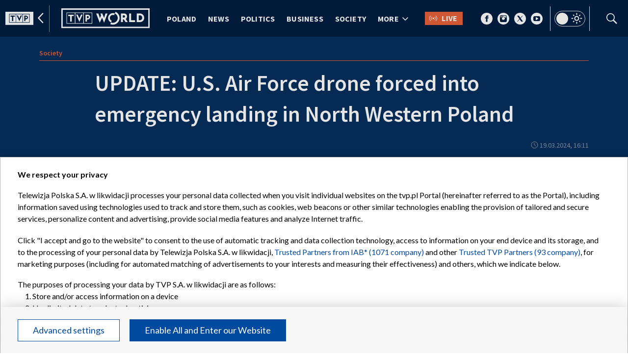

--- FILE ---
content_type: text/html; charset=UTF-8
request_url: https://tvpworld.com/76514282/video-update-us-air-force-drone-forced-into-emergency-landing-in-north-western-poland
body_size: 36697
content:

<!DOCTYPE html>
<html lang="pl">

<head>
    <meta http-equiv="X-UA-Compatible" content="IE=edge,chrome=1">
<meta charset="utf-8">


<meta name="viewport" content="width=device-width, initial-scale=1.0, maximum-scale=1.0">

<meta name="author" content="Telewizja Polska S.A">
<meta name="facebook-domain-verification" content="8sar5tr123izx2mip4ypnw19j3mb3g" />

    <title>UPDATE: U.S. Air Force drone forced into emergency landing in North Western Poland</title>
<meta name="description" content=""/>
<meta property="og:type" content="website"/>
<meta property="og:title" content="UPDATE: U.S. Air Force drone forced into emergency landing in North Western Poland"/>
<meta property="og:description" content=""/>
<meta property="og:image" content="https://s5.tvp.pl/images2/5/0/c/uid_50c65a0bd73d4655a25c2a38cccce2fc_width_1280_play_0_pos_0_gs_0_height_720.jpg"/>
<meta property="og:url" content="https://tvpworld.com/76514282/video-update-us-air-force-drone-forced-into-emergency-landing-in-north-western-poland"/>
<meta name="twitter:card" content="summary_large_image"/>
<meta name="twitter:title" content="UPDATE: U.S. Air Force drone forced into emergency landing in North Western Poland"/>
<meta name="twitter:url" content="https://tvpworld.com/76514282/video-update-us-air-force-drone-forced-into-emergency-landing-in-north-western-poland"/>
<meta name="twitter:description" content=""/>
<meta name="twitter:image" content="https://s5.tvp.pl/images2/5/0/c/uid_50c65a0bd73d4655a25c2a38cccce2fc_width_1280_play_0_pos_0_gs_0_height_720.jpg"/>
<link rel="canonical" href="https://tvpworld.com/76514282/video-update-us-air-force-drone-forced-into-emergency-landing-in-north-western-poland" />
<meta name="robots" content="max-image-preview:large">

<script type="application/ld+json">
    {"@context": "http://schema.org", "@type": "Organization", "name" : "Telewizja Polska S.A", "url":  "https://tvpworld.com/", "logo": "https://s.tvp.pl/files/portale-v4/tvp-pl/images/tvp-world.png"}
</script>

<script type="application/ld+json">
    {
        "@context": "https://schema.org",
        "@type": "BreadcrumbList",
        "itemListElement": [
                {
            "@type": "ListItem",
            "position": 1,
            "name": "TVP World",
            "item": "https://tvpworld.com/"        }
        ,            {
            "@type": "ListItem",
            "position": 2,
            "name": "TVP World",
            "item": "https://tvpworld.com/69471157/society"        }
            ]    }
</script>


    <script type="application/ld+json">
    {
        "@context": "http://schema.org",
        "@type": "VideoObject",
        "name": "UPDATE: U.S. Air Force drone forced into emergency landing in North Western Poland",
        "description": null,
                    "thumbnailUrl": ["https://s5.tvp.pl/images2/5/0/c/uid_50c65a0bd73d4655a25c2a38cccce2fc_width_1280_play_0_pos_0_gs_0_height_720_photo-by-isaac-brekkengetty-images.jpg"],
                "uploadDate": "2024-03-19T17:11:00+01:00",
                    "duration": "PT37S",
                "embedUrl": "https://smartapp-tvplayer3-prod.tvp.pl/releases/tvplayer3/default/embed.html?ID=76514282&autoplay=true&muted=false",
        "author":                         {
    "@type": "Organization",
    "name": "Telewizja Polska S.A"
}            
            
,
        "publisher": {
            "@type": "Organization",
            "name": "Telewizja Polska S.A",
            "url": null,
            "logo": {
                "@type": "ImageObject",
                "url": "https://s.tvp.pl/files/portale-v4/tvp-pl/images/tvp-world.png",
                "width": "300",
                "height": "300"
            }
        },
        "datePublished": "2024-03-19T17:11:00+01:00",
        "dateModified": "2025-04-02T08:39:34+02:00"    }
</script>



    
        <link rel="apple-touch-icon" sizes="180x180"
            href="//s.tvp.pl/files/portale-v4/tvp-pl/portal/world.tvp.pl/assets/images/favicons/apple-touch-icon.png">
        <link rel="icon" type="image/png" sizes="32x32"
            href="//s.tvp.pl/files/portale-v4/tvp-pl/portal/world.tvp.pl/assets/images/favicons/favicon-32x32.png">
        <link rel="icon" type="image/png" sizes="16x16"
            href="//s.tvp.pl/files/portale-v4/tvp-pl/portal/world.tvp.pl/assets/images/favicons/favicon-16x16.png">
        <link rel="manifest" type="application/manifest+json"
            href="//s.tvp.pl/files/portale-v4/tvp-pl/portal/world.tvp.pl/assets/images/favicons/site.webmanifest">
        <meta name="msapplication-TileColor" content="#da532c">
        <meta name="theme-color" content="#ffffff">
    
    
            <!-- Google Tag Manager -->
        <script>
            (function(w,d,s,l,i){w[l]=w[l]||[];w[l].push({'gtm.start':
                    new Date().getTime(),event:'gtm.js'});var f=d.getElementsByTagName(s)[0],
                j=d.createElement(s),dl=l!='dataLayer'?'&l='+l:'';j.async=true;j.src=
                'https://www.googletagmanager.com/gtm.js?id='+i+dl;f.parentNode.insertBefore(j,f);
            })(window,document,'script','dataLayer','GTM-WJ2BQB5');
        </script>
        <!-- End Google Tag Manager -->
    





    <script type="text/javascript">
        window.__ad_config_display = null;
    </script>



        <!-- CMP TCF 2.2 OVERLAY -->
        <script
            async
            type="text/javascript"
            applicationid="199"
            lang="en"
            src="/files/portale-v4/polityka-prywatnosci/cmp/tcf22/tvp-tcfapi.js?v=05122023"
        ></script>

        <link
            href="/files/portale-v4/polityka-prywatnosci/cmp/tcf22/tvp-tcfapi.css?v=05122023"
            rel="preload"
            as="style"
            onload="this.rel='stylesheet'"
        >
    

<script type="text/javascript">
    window.__tokenizerHost = "\/\/api.tvp.pl";
</script>
<script
    type="text/javascript"
    src="//smartapp-tvplayer3-prod.tvp.pl/releases/tvplayer3/default/loader.js"
></script>




<script async src="https://fundingchoicesmessages.google.com/i/pub-3844631381653775?ers=1" nonce="kjc2Dpp6dge3pJlhzVW3ow"></script>
<script nonce="kjc2Dpp6dge3pJlhzVW3ow">
    (function() {function signalGooglefcPresent() {if (!window.frames['googlefcPresent']) {if (document.body){const iframe = document.createElement('iframe'); iframe.style = 'width: 0; height: 0; border: none; z-index: -1000; left: -1000px; top: -1000px;'; iframe.style.display = 'none'; iframe.name = 'googlefcPresent'; document.body.appendChild(iframe);}
    else {setTimeout(signalGooglefcPresent, 0);}}}signalGooglefcPresent();})();
</script></head>

<style type="text/css" media="screen">
    .spinner--sg div:after {
        background: #0074ff;
    }
</style>

<body>
                <!-- Google Tag Manager (noscript) -->
        <noscript><iframe src="https://www.googletagmanager.com/ns.html?id=GTM-WJ2BQB5" height="0" width="0" style="display:none;visibility:hidden"></iframe></noscript>
        <!-- End Google Tag Manager (noscript) -->
    
    <section id="wallpaper" class="wallpaper screening"></section>
    <div class="top_wrapper ad_slot"><div id="top" class="top ad_wrapper"></div></div>
    <section id="screening__wrap" class="screening__wrapper">
        <div id="app">
            <div class="spinner spinner--sg">
                <div></div><div></div><div></div><div></div>
                <div></div><div></div><div></div><div></div>
                <div></div><div></div><div></div><div></div>
            </div>
        </div>
    </section>

    <!-- data -->
    <script type="text/javascript">
        window.__pageSettings = {
            "portal_id": 36067418,
            "type": "video",
            "lang": "en"
        };
    </script>

<script type="text/javascript">
    window.__videoData = 

    
                {
        "_id": 76514282,
        "type": "video",
        "title" : "UPDATE: U.S. Air Force drone forced into emergency landing in North Western Poland",
        "url" : "\/76514282\/video-update-us-air-force-drone-forced-into-emergency-landing-in-north-western-poland",
        "lead" : null,

        "publication_start" : 1710864660000,
        "release_date" : 1710864660000,
        "modify_date" : 1743575974000,
        "timelinedate" : null,
        "entity_modify_date" : "",

        "playable" : true,
        "vortal_id" : 36067418,

        "text_paragraph_head" : null,
        "text_paragraph_lead" : null,
        "text_paragraph_subtitle" : null,
        "signature" : null,

        "breadcrumbs" : [
                
            {
                "title":"Society",
                "url":"\/69471157\/society"            }
        
        ],

        "point_of_origin" : null,

                "image":     
        [
                                            {"title":"Photo by Isaac Brekken\/Getty Images","alt":"Photo by Isaac Brekken\/Getty Images","publication_start":1710841140000,"file_name":"50c65a0bd73d4655a25c2a38cccce2fc.jpg","url":"https:\/\/s5.tvp.pl\/images2\/5\/0\/c\/uid_50c65a0bd73d4655a25c2a38cccce2fc_width_{width}_play_0_pos_0_gs_0_height_{height}.jpg","point_of_origin":null,"text_paragraph_sign":null,"width":2828,"height":1591,"url_target":null}
                                    ]
    
    ,
        "embedList": 

[
],
        "tags":     
        [
                    ]
    
    ,
        "text_paragraph_standard" : 

        null
    
,
        "attachements": 


null,
        "is_live" : false,
        "paymethod" : [],
        "parental_icon" : null,
                    
                                
"duration": 37,
"init_pp_gemius_time_identifier" : false,
            
                    "author": 
        null
        ,

                "is_podcast": null        }
    
    ;
    window.__translationList = {
    "share" : {
        "pl" : "Udostępnij",
        "en" : "Share",
        "ru":  "Share",
        "be":  "Share",
        "ua":  "Поділитися"
    },
    "share_fb" : {
        "pl" : "Udostępnij na Facebooku",
        "en" : "Share on Facebook",
        "ru":  "Share on Facebook",
        "be":  "Share on Facebook",
        "ua":  "Поділитися на Facebook"
    },
    "share_tw" : {
        "pl" : "Udostępnij na X",
        "en" : "Share on X",
        "ru":  "Share on X",
        "be":  "Share on X",
        "ua":  "Поділитися на X"
    },
    "share_fb_short" : {
        "pl" : "Facebook",
        "en" : "Facebook",
        "ru":  "Facebook",
        "be":  "Facebook",
        "ua":  "Facebook"
    },
    "share_tw_short" : {
        "pl": "X",
        "en": "X",
        "ru":  "X",
        "be":  "X",
        "ua":  "X"
    },
    "send_by_email" : {
        "pl" : "Wyślij mailem",
        "en" : "Send by e-mail"
    },
    "share_telegram" : {
        "pl": "Telegram",
        "en": "Telegram",
        "ru": "Telegram",
        "be": "Telegram",
        "ua": "Telegram"
    },
    "see_more" : {
        "pl": "Zobacz więcej",
        "en": "See more",
        "ru": "Посмотреть больше",
        "be": "Глядзіце больш",
        "ua": "Більше"
    },
    "latest" : {
        "pl": "Najnowsze",
        "en": "Latest",
        "ru": "последние",
        "be": "апошнія",
        "ua": "Найсвіжіше"
    },
    "oldest" : {
        "pl": "Najstarsze",
        "en": "Oldest",
        "ru": "Старейший",
        "be": "Старэйшы",
        "ua": "Найстаріший"
    },
    "more_on" : {
        "pl": "Więcej na ten temat",
        "en": "More on that",
        "ru": "больше по этой теме",
        "be": "больш па гэтай тэме",
        "ua": "ЧИТАЙТЕ ТАКОЖ"
    },
    "log_in" : {
        "pl" : "Zaloguj się",
        "en" : "Log in"
    },
    "log_out" : {
        "pl" : "Wyloguj",
        "en" : "Log out"
    },
    "register" : {
        "pl" : "Zarejestruj się",
        "en" : "Register"
    },
    "see_trailer" : {
        "pl" : "Zobacz zwiastun",
        "en" : "See the trailer"
    },
    "dont_have_account" : {
        "pl" : "Nie masz konta?",
        "en" : "You don't have an account?"
    },
    "more_about" : {
        "pl" : "Więcej o",
        "en" : "More about"
    },
    "select_method" : {
        "pl" : "Wybierz sposób dostępu do materiału",
        "en" : "Select the method of access to the material"
    },
    "material_available_1" : {
        "pl" : "Materiał jest dostępny dla zalogowanych",
        "en" : "The material is available for logged"
    },
    "material_available_2" : {
        "pl" : "użytkowników serwisu. Zaloguj się aby obejrzeć.",
        "en" : "in website users. Log in to watch"
    },
    "see_also" : {
        "pl" : "Zobacz także",
        "en" : "See also",
        "ua" : "Дивіться також"
    },
    "newsletter_text": {
        "pl": "Zapisz się do NEWSLETTERA. Wprowadź e-mail, aby otrzymywać nowe informacje",
        "en": "Subscribe to the NEWSLETTER. Please enter your e-mail address to receive new information"
    },
    newsletter_agreements: {
        "pl": "Zapisując się na newsletter wyrażasz zgodę na przetwarzanie Twoich danych osobowych przez Telewizję Polską S.A. Zgoda ta może zostać wycofana w każdym czasie, co nie wpływa na legalność przetwarzania danych osobowych przed jej wycofaniem. Więcej informacji na temat przetwarzania danych osobowych znajdziesz w <a href='https://polityka-prywatnosci.tvp.pl/'>Polityce Prywatności</a>.",
        "en": "By subscribing to the newsletter, you consent to the processing of your personal data by Telewizja Polska S.A. This consent may be withdrawn at any time, which does not affect the lawfulness of the processing of personal data before its withdrawal. More information on the processing of personal data can be found in the <a href='https://polityka-prywatnosci.tvp.pl/'>Privacy Policy</a>."
    },
    newsletter_popup_title: {
        "pl": "Zapisano do newslettera",
        "en": "Signed up for a newsletter"
    },
    newsletter_popup_text: {
        "pl": "Link aktywacyjny został wysłany na wskazany przez Ciebie adres e-mail.",
        "en": "The activation link has been sent to the e-mail address provided by you."
    },
    newsletter_error: {
        "pl": "Coś poszło nie tak, spróbuj ponownie",
        "en": "Something went wrong, please try again"
    },
    newsletter_confirm: {
        "pl": "Zostałeś zapisany na listę mailingową Heart of Europe.",
        "en": "You have been subscribed to the Heart of Europe mailing list."
    },
    newsletter_confirm_thx: {
        "pl": "Dziękujemy i zapraszamy do serwisu <a href='https://heartofeurope.tvp.pl/'>heartofeurope.tvp.pl</a>",
        "en": "Thank you and welcome to <a href='https://en.heartofeurope.tvp.pl/'>heartofeurope.tvp.pl</a>"
    },
    "email_address" : {
        "pl" : "Adres e-mail",
        "en" : "E-mail adress"
    },
    "sign_up" : {
        "pl" : "Zapisz się",
        "en" : "Sign up"
    },
    "regulations" : {
        "pl" : "Regulamin",
        "en" : "Regulations"
    },
    "privacy_policy" : {
        "pl" : "Polityka prywatności",
        "en" : "Privacy policy"
    },
    "regulations_url_hoe" : {
        "pl" : "https://s.tvp.pl/files/portale-v4/tvp-pl/pdf_files/regulamin-serwisu-heart-of-europe.pdf",
        "en" : "https://s.tvp.pl/files/portale-v4/tvp-pl/pdf_files/terms-and-conditions-heart-of-europe.pdf"
    },
    "privacy_policy_url_hoe" : {
        "pl" : "https://s.tvp.pl/files/portale-v4/tvp-pl/pdf_files/polityka-prywatnosci-heart-of-europe.pdf",
        "en" : "https://s.tvp.pl/files/portale-v4/tvp-pl/pdf_files/privacy-policy-heart-of-europe.pdf"
    },
    my_consents: {
        "pl": "Moje zgody",
        "en": "My consents"
    },
    source: {
        "pl": "źródło",
        "en": "source",
        "ua": "Джерело"
    },
    cancel: {
        "pl": "Anuluj",
        "en": "Cancel",
        "ru": "Отмена",
        "be": "Адмяніць",
        "ua": "Скасувати"
    },
    search: {
        "pl": "Szukaj",
        "en": "Search",
        "ru": "Поиск",
        "be": "Пошук",
        "ua": "Пошук"
    },
    search_on_site: {
        "pl": "Szukaj w serwisie",
        "en": "Search on site",
        "ru": "Поиск по сайту",
        "be": "Шукай на сайце",
        "ua": "Пошук по сайту"
    },
    start_typing: {
        "pl": "Zacznij pisać...",
        "en": "Start typing...",
        "ru": "Начни писать...",
        "be": "Пачні пісаць...",
        "ua": "Введіть запит"
    },
    details: {
        "pl": "Szczegóły",
        "en": "Details",
        "ua": "Подробиці"
    },
    no_data: {
        "pl": "Brak danych",
        "en": "No data",
        "ru": "Нет доступных данных",
        "be": "Дадзеных няма",
        "ua": "Брак даних"
    },
    form_send_text: {
        "pl": "Dziękujemy za wypełnienie formularza. Na podany adres mailowy wysłaliśmy wiadomość z linkiem potwierdzającym. Kliknij w niego aby potwierdzić swoje zgłoszenie.",
        "en": "Thank you for filling up the questionnaire. We sent a message with a confirmation link to the e-mail address provided. Click on it to confirm your application."
    },
    form_send_text_contact: {
        "pl": "Dziękujemy za wypełnienie formularza",
        "en": "Thank you for filling out the form"
    },
    form_send_back: {
        "pl": "Przejdź na stronę główną",
        "en": "Go to the home page"
    },
    form_thx: {
        "pl": "Dziękujemy",
        "en": "Thank you"
    },
    form_error_email: {
        "pl": "Wpisano niepoprawny adres e-mail",
        "en": "An incorrect e-mail address has been entered"
    },
    form_send_application: {
        "pl": "Przesłano zgłoszenie",
        "en": "Application has been sent"
    },
    noresults_descript: {
        "pl": "Brak wyników dla podanej frazy",
        "en": "There are no results for the given phrase",
        "ru": "Нет результатов по данной фразе",
        "be": "Няма вынікаў для дадзенай фразы",
        "ua": "Немає результатів для введеного запиту"
    },
    noresults_suggestions: {
        "pl": "Propozycje",
        "en": "Suggestions",
        "ru": "Предложения",
        "be": "Прапановы",
        "ua": "Пропозиції"
    },
    noresults_suggestions1: {
        "pl": "Upewnij się, że wszystkie słowa są poprawnie napisane.",
        "en": "Make sure all words are spelled correctly.",
        "ru": "Убедитесь, что все слова написаны правильно.",
        "be": "Пераканайцеся, што ўсе словы напісаны правільна.",
        "ua": "Переконайтеся, що всі слова написані правильно"
    },
    noresults_suggestions2: {
        "pl": "Wypróbuj inne słowa kluczowe.",
        "en": "Try different keywords.",
        "ru": "Попробуйте другие ключевые слова.",
        "be": "Паспрабуйце іншыя ключавыя словы.",
        "ua": "Спробуйте інші ключові слова"
    },
    noresults_suggestions3: {
        "pl": "Spróbuj bardziej ogólnych słów kluczowych.",
        "en": "Try more general keywords.",
        "ru": "Попробуйте использовать более общие ключевые слова.",
        "be": "Паспрабуйце больш агульныя ключавыя словы.",
        "ua": "Спробуйте використати загальніші ключові слова"
    },
    search_number_of_results: {
        "pl": "liczba wyników",
        "en": "number of results",
        "ru": "количество результатов",
        "be": "колькасць вынікаў",
        "ua": "Кількість результатів"
    },
    search_results: {
        "pl": "Wyniki wyszukiwania",
        "en": "Search results",
        "ru": "Результаты поиска",
        "be": "Вынікі пошуку",
        "ua": "Результати пошуку"
    },
    watch_online: {
        "pl": "oglądaj on-line",
        "en": "Online",
        "ru": "Прямой эфир",
        "be": "Жывы эфір",
        "ua": "Онлайн"
    },
    nfp_info_title: {
        "pl": "Uuuups, coś poszło nie tak!",
        "en": "Oops, something went wrong!",
        "ru": "Ой, что-то пошло не так!",
        "be": "Ой, нешта пайшло не так!",
        "ua": "Ha жаль, такої сторінки не знайдено"
    },
    nfp_info_subtitle: {
        "pl": "Wygląda na to, że trafiłeś na stronę, której nie ma. Może najlepiej będzie wrócić do strony głównej.",
        "en": "It looks like you've reached a page that isn't there. It might be best to return to the home page.",
        "ru": "Похоже, вы попали на несуществующую страницу. Возможно, лучше вернуться на главную страницу.",
        "be": "Здаецца, вы трапілі на старонку, якой не існуе. Магчыма, лепш вярнуцца на галоўную старонку.",
        "ua": "Можливо, цю сторінку було перейменовано або вона тимчасово недоступна. Ви можете повернутися на головну."
    },
    nfp_btn: {
        "pl": "Powrót",
        "en": "Back",
        "ru": "Возвращаться",
        "be": "Вярнуцца",
        "ua": "Повернутися"
    },
    program_oprtions_day: {
        "pl": "Dzień i godzina:",
        "en": "Day and time:",
        "ru": "День и время:",
        "be": "Дзень i час:"
    },
    program_oprtions_zone: {
        "pl": "Ustaw strefę czasową:",
        "en": "Set time zone:",
        "ru": "Установить часовой пояс:",
        "be": "Усталяваць гадзінны пояс:"
    },
    photos: {
        "pl": "zdjęć",
        "en": "photos",
        "ru": "Фото",
        "be": "Здымкаў",
        "ua": "фото"
    },
    back: {
        "pl": 'wróć',
        "en": 'back',
        "be": 'Назад',
        "ru": 'Назад',
        "ua": 'Повернутися'
    },
    copy_link: {
        "pl": 'skopiuj link',
        "en": 'copy link',
        "ua": 'Копіювати посилання'
    },
    copied_to_clipboard: {
        "pl": 'skopiowano do schowka',
        "en": 'copied to clipboard',
        "ua": 'Посилання скопійовано'
    },
    "sort_by" : {
        "pl": "Sortuj według",
        "en": "Sort by",
        "ru": "Сортировать по",
        "be": "Сартаваць па",
        "ua": "Сортувати за"
    },
    "auto_updates" : {
        "pl": "Odświeżanie",
        "en": "Auto-updates",
        "ru": "Автообновления",
        "be": "Аўтаматычныя абнаўленні",
        "ua": "Автооновлення"
    },
    read_also: {
        "pl": 'Czytaj także:',
        "en": 'Read also:',
        "be": 'Чытайце таксама:',
        "ru": 'Читайте также:',
        "ua": 'Читайте також:'
    },
    "save" : {
        "pl" : "Zapisz",
        "en" : "Save",
        "ru":  "Save",
        "be":  "Save",
        "ua":  "Save"
	},
    watch_trailer: {
        "pl": "zobacz trailer",
        "en": "watch trailer",
        "ru": "watch trailer",
        "be": "watch trailer",
        "ua": "watch trailer"
    },
	update_text: {
		"pl": "New Update",
		"en": "New Update",
		"ru": "New Update",
		"be": "New Update",
		"ua": "Нове оновлення"
	}
};
</script>

<!-- Menu -->
    
                    
                            

                

    
<!-- Sidebar -->
    
                            
                                    
                        <script type="text/javascript">
                            window.__sidebarData = { 

"items": 
    [
        
                                        
                    
    
        
        {
                        "id" : 85549308,
            "type": "directory_standard",
            "params": {"type":"narrow_top","title":"Latest Videos","sourceObjectId":69471157,"objectType":"video","limit":10,"urlShowMoreTitle":"","techTags":"","tags":"","urlShowMore":"","max_pages":0},
            "title" : "latest videos",
                        "url" : "\/85549308\/latest-videos",
            "text_paragraph_citation" : null,

            "breadcrumbs" : [
                
            {
                "title":"Society",
                "url":"\/69471157\/society"            }
        
        ],
            "vortal_id" : 36067418,

                        "image": null
,

                        "image_different": null
,

                        "image_logo":null
,
            "video_trailer": 
null,

                            
                                        

"items": 
    [
        
                                        
                    
{
"_id" : 90330260,
"type": "video",
"title" : "Violence breaks out in Sofia as Bulgarians protest over budget and corruption [VIDEO]",
"url" : "\/90330260\/violence-breaks-out-in-sofia-as-bulgarians-protest-over-budget-and-corruption-video",
"lead" : null,
"signature" : null,
"point_of_origin" : null,
"breadcrumbs" : [
                
            {
                "title":"Society",
                "url":"\/69471157\/society"            }
        
        ],

"image": 
    
                {"title":"Bulgarians are angry about tax hikes, the cost of living, corruption and euro adoption. Photo by Borislav Troshev\/Anadolu via Getty Images","alt":"Bulgarians are angry about tax hikes, the cost of living, corruption and euro adoption. ","publication_start":null,"file_name":"45396f41ef864736adce61723a1d754c.jpg","url":"https:\/\/s4.tvp.pl\/images2\/4\/5\/3\/uid_45396f41ef864736adce61723a1d754c_width_{width}_play_0_pos_0_gs_0_height_{height}.jpg","point_of_origin":null,"text_paragraph_sign":null,"width":1575,"height":885,"url_target":null}
    
    ,
"image_sg": 
        null
    
,
"publication_start" : 1764673980000,
"release_date" : 1764673980000,

"website_title" : null,
"website_url" : null,
"embedList": 

[
],
"playable" : true,
"vortal_id" : 36067418,
"label" : 

    "new"    ,
"is_live" : false,
    
                
"duration": 48,
"init_pp_gemius_time_identifier" : false,
    
    "author": 
null
,
"is_podcast": null}                
                            
            
            ,        
                                        
                    
{
"_id" : 90328832,
"type": "video",
"title" : "Wizz Air returns to Warsaw\u2013Modlin Airport after nearly 13 years [VIDEO]",
"url" : "\/90328832\/wizz-air-returns-to-warsaw-modlin-airport-after-nearly-13-years-video",
"lead" : null,
"signature" : null,
"point_of_origin" : null,
"breadcrumbs" : [
                
            {
                "title":"Society",
                "url":"\/69471157\/society"            }
        
        ],

"image": 
    
                {"title":"Wizz Air Malta Airbus A321 neo aircraft spotted at Eindhoven Airport during taxiing, taking off and flying phase in the blue sky.","alt":"Wizz Air Malta Airbus A321 neo aircraft spotted at Eindhoven Airport during taxiing, taking off and flying phase in the blue sky.","publication_start":null,"file_name":"b1fde8fce01c4b9cadb1cdd17ef474e5.jpg","url":"https:\/\/s2.tvp.pl\/images2\/b\/1\/f\/uid_b1fde8fce01c4b9cadb1cdd17ef474e5_width_{width}_play_0_pos_0_gs_0_height_{height}.jpg","point_of_origin":null,"text_paragraph_sign":null,"width":5000,"height":2812,"url_target":null}
    
    ,
"image_sg": 
        null
    
,
"publication_start" : 1764668040000,
"release_date" : 1764668040000,

"website_title" : null,
"website_url" : null,
"embedList": 

[
],
"playable" : true,
"vortal_id" : 36067418,
"label" : 

null
,
"is_live" : false,
    
                
"duration": 51,
"init_pp_gemius_time_identifier" : false,
    
    "author": 
null
,
"is_podcast": null}                
                            
            
            ,        
                                        
                    
{
"_id" : 90312689,
"type": "video",
"title" : "Pope Leo visits Lebanon\u2019s Harissa shrine, urges leaders to advance peace efforts [VIDEO]",
"url" : "\/90312689\/pope-leo-visits-lebanons-harissa-shrine-urges-leaders-to-advance-peace-efforts-video",
"lead" : null,
"signature" : null,
"point_of_origin" : null,
"breadcrumbs" : [
                
            {
                "title":"Society",
                "url":"\/69471157\/society"            }
        
        ],

"image": 
    
                {"title":" Pope Leo XIV meets with the Bishops, Priests, Men and Women Religious, and Pastoral Workers at the Shrine of Our Lady of Lebanon on the second day of his apostolic visit to Lebanon on December 01, 2025 in Harissa, Lebanon.(GettyImages)","alt":" Pope Leo XIV meets with the Bishops, Priests, Men and Women Religious, and Pastoral Workers at the Shrine of Our Lady of Lebanon on the second day of his apostolic visit to Lebanon on December 01, 2025 in Harissa, Lebanon.(GettyImages)","publication_start":null,"file_name":"1e21af81864d461883a341da29ebf937.jpg","url":"https:\/\/s1.tvp.pl\/images2\/1\/e\/2\/uid_1e21af81864d461883a341da29ebf937_width_{width}_play_0_pos_0_gs_0_height_{height}.jpg","point_of_origin":null,"text_paragraph_sign":null,"width":5472,"height":3078,"url_target":null}
    
    ,
"image_sg": 
        null
    
,
"publication_start" : 1764598680000,
"release_date" : 1764598680000,

"website_title" : null,
"website_url" : null,
"embedList": 

[
],
"playable" : true,
"vortal_id" : 36067418,
"label" : 

null
,
"is_live" : false,
    
                
"duration": 50,
"init_pp_gemius_time_identifier" : false,
    
    "author": 
null
,
"is_podcast": null}                
                            
            
            ,        
                                        
                    
{
"_id" : 90264853,
"type": "video",
"title" : "EU space agency eyes first tech center in Central and Eastern Europe after deal with Poland [VIDEO]",
"url" : "\/90264853\/eu-space-agency-eyes-first-tech-center-in-central-and-eastern-europe-after-deal-with-poland-video",
"lead" : null,
"signature" : null,
"point_of_origin" : null,
"breadcrumbs" : [
                
            {
                "title":"Society",
                "url":"\/69471157\/society"            }
        
        ],

"image": 
    
                {"title":"TVP World reporter Sonja Biscan","alt":"TVP World reporter Sonja Biscan","publication_start":null,"file_name":"fd22139bce204285951dce9f6ef22967.png","url":"https:\/\/s6.tvp.pl\/images2\/f\/d\/2\/uid_fd22139bce204285951dce9f6ef22967_width_{width}_play_0_pos_0_gs_0_height_{height}.png","point_of_origin":null,"text_paragraph_sign":null,"width":629,"height":354,"url_target":null}
    
    ,
"image_sg": 
        null
    
,
"publication_start" : 1764328140000,
"release_date" : 1764328140000,

"website_title" : null,
"website_url" : null,
"embedList": 

[
],
"playable" : true,
"vortal_id" : 36067418,
"label" : 

null
,
"is_live" : false,
    
                
"duration": 130,
"init_pp_gemius_time_identifier" : false,
    
    "author": 
null
,
"is_podcast": null}                
                            
            
            ,        
                                        
                    
{
"_id" : 90249446,
"type": "video",
"title" : "Poland to introduce drone-operation training in selected high schools [video]",
"url" : "\/90249446\/poland-to-introduce-drone-operation-training-in-selected-high-schools-video",
"lead" : null,
"signature" : null,
"point_of_origin" : null,
"breadcrumbs" : [
                
            {
                "title":"Society",
                "url":"\/69471157\/society"            }
        
        ],

"image": 
    
                {"title":"TVP World","alt":"TVP World","publication_start":null,"file_name":"a9d9d71cc56c49d99235c9babfa14f54.png","url":"https:\/\/s1.tvp.pl\/images2\/a\/9\/d\/uid_a9d9d71cc56c49d99235c9babfa14f54_width_{width}_play_0_pos_0_gs_0_height_{height}.png","point_of_origin":null,"text_paragraph_sign":null,"width":2341,"height":1316,"url_target":null}
    
    ,
"image_sg": 
        null
    
,
"publication_start" : 1764257160000,
"release_date" : 1764257160000,

"website_title" : null,
"website_url" : null,
"embedList": 

[
],
"playable" : true,
"vortal_id" : 36067418,
"label" : 

null
,
"is_live" : false,
    
                
"duration": 130,
"init_pp_gemius_time_identifier" : false,
    
    "author": 
null
,
"is_podcast": null}                
                            
            
            ,        
                                        
                    
{
"_id" : 90244625,
"type": "video",
"title" : "Poland arrests Russian national suspected of cyberattacks on Polish and EU companies [video]",
"url" : "\/90244625\/poland-arrests-russian-national-suspected-of-cyberattacks-on-polish-and-eu-companies-video",
"lead" : null,
"signature" : null,
"point_of_origin" : null,
"breadcrumbs" : [
                
            {
                "title":"Society",
                "url":"\/69471157\/society"            }
        
        ],

"image": 
    
                {"title":"The suspect entered Poland illegally but was subsequently granted refugee status, police say. Photo: cbzc.policja.gov.pl\/","alt":"The suspect entered Poland illegally but was subsequently granted refugee status, police say. ","publication_start":null,"file_name":"2040c79a0d79439480c8adc096a19a5f.jpg","url":"https:\/\/s2.tvp.pl\/images2\/2\/0\/4\/uid_2040c79a0d79439480c8adc096a19a5f_width_{width}_play_0_pos_0_gs_0_height_{height}.jpg","point_of_origin":null,"text_paragraph_sign":null,"width":1444,"height":812,"url_target":null}
    
    ,
"image_sg": 
        null
    
,
"publication_start" : 1764238680000,
"release_date" : 1764238680000,

"website_title" : null,
"website_url" : null,
"embedList": 

[
],
"playable" : true,
"vortal_id" : 36067418,
"label" : 

null
,
"is_live" : false,
    
                
"duration": 19,
"init_pp_gemius_time_identifier" : false,
    
    "author": 
null
,
"is_podcast": null}                
                            
            
            ,        
                                        
                    
{
"_id" : 90244426,
"type": "video",
"title" : "Trump demands new screening of Afghan immigrants after Washington shooting [video]",
"url" : "\/90244426\/trump-demands-new-screening-of-afghan-immigrants-after-washington-shooting-video",
"lead" : null,
"signature" : null,
"point_of_origin" : null,
"breadcrumbs" : [
                
            {
                "title":"Society",
                "url":"\/69471157\/society"            }
        
        ],

"image": 
    
                {"title":"TVP World","alt":"TVP World","publication_start":null,"file_name":"01af01e1a57e42e1a224864941511358.png","url":"https:\/\/s10.tvp.pl\/images2\/0\/1\/a\/uid_01af01e1a57e42e1a224864941511358_width_{width}_play_0_pos_0_gs_0_height_{height}.png","point_of_origin":null,"text_paragraph_sign":null,"width":2461,"height":1384,"url_target":null}
    
    ,
"image_sg": 
        null
    
,
"publication_start" : 1764237960000,
"release_date" : 1764237960000,

"website_title" : null,
"website_url" : null,
"embedList": 

[
],
"playable" : true,
"vortal_id" : 36067418,
"label" : 

null
,
"is_live" : false,
    
                
"duration": 63,
"init_pp_gemius_time_identifier" : false,
    
    "author": 
null
,
"is_podcast": null}                
                            
            
            ,        
                                        
                    
{
"_id" : 90244304,
"type": "video",
"title" : "Pope Leo launches first foreign trip with call for peace in turbulent region [video]",
"url" : "\/90244304\/pope-leo-launches-first-foreign-trip-with-call-for-peace-in-turbulent-region-video",
"lead" : null,
"signature" : null,
"point_of_origin" : null,
"breadcrumbs" : [
                
            {
                "title":"Society",
                "url":"\/69471157\/society"            }
        
        ],

"image": 
    
                {"title":"TVP World","alt":"TVP World","publication_start":null,"file_name":"cfde00e0319a4fda8dfe2c1c2872708b.png","url":"https:\/\/s3.tvp.pl\/images2\/c\/f\/d\/uid_cfde00e0319a4fda8dfe2c1c2872708b_width_{width}_play_0_pos_0_gs_0_height_{height}.png","point_of_origin":null,"text_paragraph_sign":null,"width":2333,"height":1312,"url_target":null}
    
    ,
"image_sg": 
        null
    
,
"publication_start" : 1764237300000,
"release_date" : 1764237300000,

"website_title" : null,
"website_url" : null,
"embedList": 

[
],
"playable" : true,
"vortal_id" : 36067418,
"label" : 

null
,
"is_live" : false,
    
                
"duration": 43,
"init_pp_gemius_time_identifier" : false,
    
    "author": 
null
,
"is_podcast": null}                
                            
            
            ,        
                                        
                    
{
"_id" : 90228038,
"type": "video",
"title" : "LOT passenger jet skids off taxiway at end of Warsaw-Vilnius flight [video]",
"url" : "\/90228038\/lot-passenger-jet-skids-off-taxiway-at-end-of-warsaw-vilnius-flight-video",
"lead" : null,
"signature" : null,
"point_of_origin" : null,
"breadcrumbs" : [
                
            {
                "title":"Society",
                "url":"\/69471157\/society"            }
        
        ],

"image": 
    
                {"title":"The aircraft was carrying 63 passengers and four crew members. (WikiCommons, x.com)","alt":"The aircraft was carrying 63 passengers and four crew members. ","publication_start":null,"file_name":"8768bdf4e94d4847abb24f3ec19b3ab4.jpg","url":"https:\/\/s8.tvp.pl\/images2\/8\/7\/6\/uid_8768bdf4e94d4847abb24f3ec19b3ab4_width_{width}_play_0_pos_0_gs_0_height_{height}.jpg","point_of_origin":null,"text_paragraph_sign":null,"width":1920,"height":1080,"url_target":null}
    
    ,
"image_sg": 
        null
    
,
"publication_start" : 1764171780000,
"release_date" : 1764171780000,

"website_title" : null,
"website_url" : null,
"embedList": 

[
],
"playable" : true,
"vortal_id" : 36067418,
"label" : 

null
,
"is_live" : false,
    
                
"duration": 28,
"init_pp_gemius_time_identifier" : false,
    
    "author": 
null
,
"is_podcast": null}                
                            
            
            ,        
                                        
                    
{
"_id" : 90202363,
"type": "video",
"title" : "At least six killed as Russia launches \u2018massive\u2019 attack on Kyiv [video]",
"url" : "\/90202363\/at-least-six-killed-as-russia-launches-massive-attack-on-kyiv-video",
"lead" : null,
"signature" : null,
"point_of_origin" : null,
"breadcrumbs" : [
                
            {
                "title":"Society",
                "url":"\/69471157\/society"            }
        
        ],

"image": 
    
                {"title":"The full extent of the casualties and damage is still being investigated. Photo: State Emergency Service of Ukraine\u2714","alt":"The full extent of the casualties and damage is still being investigated","publication_start":null,"file_name":"a05312f890b646abbebb4b4e610f01dc.png","url":"https:\/\/s1.tvp.pl\/images2\/a\/0\/5\/uid_a05312f890b646abbebb4b4e610f01dc_width_{width}_play_0_pos_0_gs_0_height_{height}.png","point_of_origin":null,"text_paragraph_sign":null,"width":1313,"height":738,"url_target":null}
    
    ,
"image_sg": 
        null
    
,
"publication_start" : 1764061020000,
"release_date" : 1764061020000,

"website_title" : null,
"website_url" : null,
"embedList": 

[
],
"playable" : true,
"vortal_id" : 36067418,
"label" : 

null
,
"is_live" : false,
    
                
"duration": 63,
"init_pp_gemius_time_identifier" : false,
    
    "author": 
null
,
"is_podcast": null}                
                            
            
                        ]

,
"items_total_count" : 10,
"items_per_page" : 10,
"items_page" : 1                
                
        }
    
                    
                            
            
                        ]

,
"items_total_count" : 1,
"items_per_page" : 5,
"items_page" : 1 };
                        </script>
                    
                                
                
    
<!-- Episodes -->
        <script type="text/javascript">
            window.__episodesData = [];
        </script>
    

<!-- SeeMore -->
        <script type="text/javascript">
    window.__moreData = [];
</script>


<script type="text/javascript">
    window.__moreData[0] = {
        "title": "Wi\u0119cej na ten temat",
        "type": "list",
        
        
        "urlShowMore": "\/76509382\/update-us-air-force-drone-forced-into-emergency-landing-in-north-western-poland",
        "parentParams": null,
                    
                

"items": null
,
"items_total_count" : 0,
"items_per_page" : 4,
"items_page" : 1,
            
                
        };
</script>

        <script type="text/javascript">
        window.__moreData[1] = {
            "title": "Najnowsze",
            "type": "grid",
                                

"items": 
    [
        
                                        
                    
{
"_id" : 90330260,
"type": "video",
"title" : "Violence breaks out in Sofia as Bulgarians protest over budget and corruption [VIDEO]",
"url" : "\/90330260\/violence-breaks-out-in-sofia-as-bulgarians-protest-over-budget-and-corruption-video",
"lead" : null,
"signature" : null,
"point_of_origin" : null,
"breadcrumbs" : [
                
            {
                "title":"Society",
                "url":"\/69471157\/society"            }
        
        ],

"image": 
    
                {"title":"Bulgarians are angry about tax hikes, the cost of living, corruption and euro adoption. Photo by Borislav Troshev\/Anadolu via Getty Images","alt":"Bulgarians are angry about tax hikes, the cost of living, corruption and euro adoption. ","publication_start":null,"file_name":"45396f41ef864736adce61723a1d754c.jpg","url":"https:\/\/s4.tvp.pl\/images2\/4\/5\/3\/uid_45396f41ef864736adce61723a1d754c_width_{width}_play_0_pos_0_gs_0_height_{height}.jpg","point_of_origin":null,"text_paragraph_sign":null,"width":1575,"height":885,"url_target":null}
    
    ,
"image_sg": 
        null
    
,
"publication_start" : 1764673980000,
"release_date" : 1764673980000,

"website_title" : null,
"website_url" : null,
"embedList": 

[
],
"playable" : true,
"vortal_id" : 36067418,
"label" : 

null
,
"is_live" : false,
    
                
"duration": 48,
"init_pp_gemius_time_identifier" : false,
    
    "author": 
null
,
"is_podcast": null}                
                            
            
            ,        
                                        
                    
{
"_id" : 90328832,
"type": "video",
"title" : "Wizz Air returns to Warsaw\u2013Modlin Airport after nearly 13 years [VIDEO]",
"url" : "\/90328832\/wizz-air-returns-to-warsaw-modlin-airport-after-nearly-13-years-video",
"lead" : null,
"signature" : null,
"point_of_origin" : null,
"breadcrumbs" : [
                
            {
                "title":"Society",
                "url":"\/69471157\/society"            }
        
        ],

"image": 
    
                {"title":"Wizz Air Malta Airbus A321 neo aircraft spotted at Eindhoven Airport during taxiing, taking off and flying phase in the blue sky.","alt":"Wizz Air Malta Airbus A321 neo aircraft spotted at Eindhoven Airport during taxiing, taking off and flying phase in the blue sky.","publication_start":null,"file_name":"b1fde8fce01c4b9cadb1cdd17ef474e5.jpg","url":"https:\/\/s2.tvp.pl\/images2\/b\/1\/f\/uid_b1fde8fce01c4b9cadb1cdd17ef474e5_width_{width}_play_0_pos_0_gs_0_height_{height}.jpg","point_of_origin":null,"text_paragraph_sign":null,"width":5000,"height":2812,"url_target":null}
    
    ,
"image_sg": 
        null
    
,
"publication_start" : 1764668040000,
"release_date" : 1764668040000,

"website_title" : null,
"website_url" : null,
"embedList": 

[
],
"playable" : true,
"vortal_id" : 36067418,
"label" : 

null
,
"is_live" : false,
    
                
"duration": 51,
"init_pp_gemius_time_identifier" : false,
    
    "author": 
null
,
"is_podcast": null}                
                            
            
            ,        
                                        
                    
{
"_id" : 90328384,
"type": "video",
"title" : "Trump's envoy and son-in-law to meet Putin on Tuesday [VIDEO]",
"url" : "\/90328384\/trumps-envoy-and-son-in-law-to-meet-putin-on-tuesday-video",
"lead" : null,
"signature" : null,
"point_of_origin" : null,
"breadcrumbs" : [
                
            {
                "title":"Politics",
                "url":"\/69470656\/politics"            }
        
        ],

"image": 
    
                {"title":"U.S. Special Envoy to the Middle East Steve Witkoff (R) and Jared Kushner, son-in-law and advisor to President Donald Trump. Photo by Win McNamee\/Getty Images","alt":"U.S. Special Envoy to the Middle East Steve Witkoff (R) and Jared Kushner, son-in-law and advisor to President Donald Trump.","publication_start":null,"file_name":"b2bcf9e790dd4c4eb6553684ed058904.jpg","url":"https:\/\/s2.tvp.pl\/images2\/b\/2\/b\/uid_b2bcf9e790dd4c4eb6553684ed058904_width_{width}_play_0_pos_0_gs_0_height_{height}.jpg","point_of_origin":null,"text_paragraph_sign":null,"width":1496,"height":841,"url_target":null}
    
    ,
"image_sg": 
        null
    
,
"publication_start" : 1764666480000,
"release_date" : 1764666480000,

"website_title" : null,
"website_url" : null,
"embedList": 

[
],
"playable" : true,
"vortal_id" : 36067418,
"label" : 

null
,
"is_live" : false,
    
                
"duration": 40,
"init_pp_gemius_time_identifier" : false,
    
    "author": 
null
,
"is_podcast": null}                
                            
            
            ,        
                                        
                    
{
"_id" : 90319021,
"type": "video",
"title" : "\u2018Not just a gesture, a treasure\u2019 says Polish PM of Nazi plunder returned by Germany [VIDEO]",
"url" : "\/90319021\/not-just-a-gesture-a-treasure-says-polish-pm-of-nazi-plunder-returned-by-germany-video",
"lead" : null,
"signature" : null,
"point_of_origin" : null,
"breadcrumbs" : [
                
            {
                "title":"Politics",
                "url":"\/69470656\/politics"            }
        
        ],

"image": 
    
                {"title":"A 14th-century sculpture of St. James the Elder along with 15th century documents are among the items being returned following the meeting between Tusk and Merz.  (PAP\/Radek Pietruszka)","alt":"A 14th-century sculpture of St. James the Elder along with 15th century documents are among the items being returned following the meeting between Tusk and Merz. (PAP\/Radek Pietruszka)","publication_start":null,"file_name":"02221a21e7654b9da2a0fe17324d79d6.jpg","url":"https:\/\/s10.tvp.pl\/images2\/0\/2\/2\/uid_02221a21e7654b9da2a0fe17324d79d6_width_{width}_play_0_pos_0_gs_0_height_{height}.jpg","point_of_origin":null,"text_paragraph_sign":null,"width":1920,"height":1080,"url_target":null}
    
    ,
"image_sg": 
        null
    
,
"publication_start" : 1764616500000,
"release_date" : 1764616500000,

"website_title" : null,
"website_url" : null,
"embedList": 

[
],
"playable" : true,
"vortal_id" : 36067418,
"label" : 

null
,
"is_live" : false,
    
                
"duration": 189,
"init_pp_gemius_time_identifier" : false,
    
    "author": 
null
,
"is_podcast": null}                
                            
            
            ,        
                                        
                    
{
"_id" : 90318967,
"type": "video",
"title" : "Analysis: Nawrocki cools ties with Orb\u00e1n as US peace outline shakes his strategy [VIDEO]",
"url" : "\/90318967\/analysis-nawrocki-cools-ties-with-orbn-as-us-peace-outline-shakes-his-strategy-video",
"lead" : null,
"signature" : null,
"point_of_origin" : null,
"breadcrumbs" : [
                
            {
                "title":"Politics",
                "url":"\/69470656\/politics"            }
        
        ],

"image": 
    
                {"title":"President Karol Nawrocki recently called the EU \u201cthe greatest threat\u201d to Polish sovereignty. (PAP\/Radek Pietruszka)","alt":"Nawrocki recently called the EU \u201cthe greatest threat\u201d to Polish sovereignty. (PAP\/Radek Pietruszka)","publication_start":null,"file_name":"bd50d8c2d5de45f1a2afb5db53e899fe.jpg","url":"https:\/\/s2.tvp.pl\/images2\/b\/d\/5\/uid_bd50d8c2d5de45f1a2afb5db53e899fe_width_{width}_play_0_pos_0_gs_0_height_{height}.jpg","point_of_origin":null,"text_paragraph_sign":null,"width":3082,"height":1733,"url_target":null}
    
    ,
"image_sg": 
        null
    
,
"publication_start" : 1764616380000,
"release_date" : 1764616380000,

"website_title" : null,
"website_url" : null,
"embedList": 

[
],
"playable" : true,
"vortal_id" : 36067418,
"label" : 

null
,
"is_live" : false,
    
                
"duration": 133,
"init_pp_gemius_time_identifier" : false,
    
    "author": 
null
,
"is_podcast": null}                
                            
            
            ,        
                                        
                    
{
"_id" : 90318373,
"type": "video",
"title" : "EU\u2019s top diplomat urges fairer burden-sharing in arming Ukraine [VIDEO]",
"url" : "\/90318373\/eus-top-diplomat-urges-fairer-burden-sharing-in-arming-ukraine-video",
"lead" : null,
"signature" : null,
"point_of_origin" : null,
"breadcrumbs" : [
                
            {
                "title":"Politics",
                "url":"\/69470656\/politics"            }
        
        ],

"image": 
    
                {"title":"European Union High Representative for Foreign Affairs and Security Policy Kaja Kallas speaks during a press conference following a meeting with the EU Defense Ministers in Brussels, Belgium on December 1, 2025. (GettyImages) ","alt":"European Union High Representative for Foreign Affairs and Security Policy Kaja Kallas speaks during a press conference following a meeting with the EU Defense Ministers in Brussels, Belgium on December 1, 2025. (GettyImages) ","publication_start":null,"file_name":"75e8c178799548179dbae41c49c4c699.jpg","url":"https:\/\/s7.tvp.pl\/images2\/7\/5\/e\/uid_75e8c178799548179dbae41c49c4c699_width_{width}_play_0_pos_0_gs_0_height_{height}.jpg","point_of_origin":null,"text_paragraph_sign":null,"width":5197,"height":2923,"url_target":null}
    
    ,
"image_sg": 
        null
    
,
"publication_start" : 1764614280000,
"release_date" : 1764614280000,

"website_title" : null,
"website_url" : null,
"embedList": 

[
],
"playable" : true,
"vortal_id" : 36067418,
"label" : 

null
,
"is_live" : false,
    
                
"duration": 68,
"init_pp_gemius_time_identifier" : false,
    
    "author": 
null
,
"is_podcast": null}                
                            
            
            ,        
                                        
                    
{
"_id" : 90318016,
"type": "video",
"title" : "Poland seeks \u20ac44 bln in EU SAFE loans for joint defense projects with Ukraine [VIDEO]",
"url" : "\/90318016\/poland-seeks-44-bln-in-eu-safe-loans-for-joint-defense-projects-with-ukraine-video",
"lead" : null,
"signature" : null,
"point_of_origin" : null,
"breadcrumbs" : [
                
            {
                "title":"Politics",
                "url":"\/69470656\/politics"            }
        
        ],

"image": 
    
                {"title":"Polish soldiers participate in the handover of the PILICA Anti-Aircraft Missile and Artillery System to the 34th Air Defense Missile Squadron. (GettyImages) ","alt":"olish soldiers participate in the handover of the PILICA Anti-Aircraft Missile and Artillery System to the 34th Air Defense Missile Squadron. (GettyImages) ","publication_start":null,"file_name":"62d0d2daa9d94686828c0a1379f4423e.jpg","url":"https:\/\/s6.tvp.pl\/images2\/6\/2\/d\/uid_62d0d2daa9d94686828c0a1379f4423e_width_{width}_play_0_pos_0_gs_0_height_{height}.jpg","point_of_origin":null,"text_paragraph_sign":null,"width":6581,"height":3701,"url_target":null}
    
    ,
"image_sg": 
        null
    
,
"publication_start" : 1764613200000,
"release_date" : 1764613200000,

"website_title" : null,
"website_url" : null,
"embedList": 

[
],
"playable" : true,
"vortal_id" : 36067418,
"label" : 

null
,
"is_live" : false,
    
                
"duration": 57,
"init_pp_gemius_time_identifier" : false,
    
    "author": 
null
,
"is_podcast": null}                
                            
            
            ,        
                                        
                    
{
"_id" : 90314215,
"type": "video",
"title" : "Poland\u2019s KGHM sees shares surge as silver and copper prices soar [video]",
"url" : "\/90314215\/polands-kghm-sees-shares-surge-as-silver-and-copper-prices-soar-video",
"lead" : null,
"signature" : null,
"point_of_origin" : null,
"breadcrumbs" : [
                
            {
                "title":"Business",
                "url":"\/69471105\/business"            }
        
        ],

"image": 
    
                {"title":"TVP World","alt":"TVP World","publication_start":null,"file_name":"196e9a5e0d2e4b91937187e3109a2ba2.png","url":"https:\/\/s1.tvp.pl\/images2\/1\/9\/6\/uid_196e9a5e0d2e4b91937187e3109a2ba2_width_{width}_play_0_pos_0_gs_0_height_{height}.png","point_of_origin":null,"text_paragraph_sign":null,"width":2301,"height":1294,"url_target":null}
    
    ,
"image_sg": 
        null
    
,
"publication_start" : 1764602280000,
"release_date" : 1764602280000,

"website_title" : null,
"website_url" : null,
"embedList": 

[
],
"playable" : true,
"vortal_id" : 36067418,
"label" : 

null
,
"is_live" : false,
    
                
"duration": 101,
"init_pp_gemius_time_identifier" : false,
    
    "author": 
null
,
"is_podcast": null}                
                            
            
            ,        
                                        
                    
{
"_id" : 90312689,
"type": "video",
"title" : "Pope Leo visits Lebanon\u2019s Harissa shrine, urges leaders to advance peace efforts [VIDEO]",
"url" : "\/90312689\/pope-leo-visits-lebanons-harissa-shrine-urges-leaders-to-advance-peace-efforts-video",
"lead" : null,
"signature" : null,
"point_of_origin" : null,
"breadcrumbs" : [
                
            {
                "title":"Society",
                "url":"\/69471157\/society"            }
        
        ],

"image": 
    
                {"title":" Pope Leo XIV meets with the Bishops, Priests, Men and Women Religious, and Pastoral Workers at the Shrine of Our Lady of Lebanon on the second day of his apostolic visit to Lebanon on December 01, 2025 in Harissa, Lebanon.(GettyImages)","alt":" Pope Leo XIV meets with the Bishops, Priests, Men and Women Religious, and Pastoral Workers at the Shrine of Our Lady of Lebanon on the second day of his apostolic visit to Lebanon on December 01, 2025 in Harissa, Lebanon.(GettyImages)","publication_start":null,"file_name":"1e21af81864d461883a341da29ebf937.jpg","url":"https:\/\/s1.tvp.pl\/images2\/1\/e\/2\/uid_1e21af81864d461883a341da29ebf937_width_{width}_play_0_pos_0_gs_0_height_{height}.jpg","point_of_origin":null,"text_paragraph_sign":null,"width":5472,"height":3078,"url_target":null}
    
    ,
"image_sg": 
        null
    
,
"publication_start" : 1764598680000,
"release_date" : 1764598680000,

"website_title" : null,
"website_url" : null,
"embedList": 

[
],
"playable" : true,
"vortal_id" : 36067418,
"label" : 

null
,
"is_live" : false,
    
                
"duration": 50,
"init_pp_gemius_time_identifier" : false,
    
    "author": 
null
,
"is_podcast": null}                
                            
            
            ,        
                                        
                    
{
"_id" : 90312559,
"type": "video",
"title" : "Interpreter error at Orb\u00e1n-Putin talks sparks controversy in Hungary [video]",
"url" : "\/90312559\/interpreter-error-at-orbn-putin-talks-sparks-controversy-in-hungary-video",
"lead" : null,
"signature" : null,
"point_of_origin" : null,
"breadcrumbs" : [
                
            {
                "title":"Politics",
                "url":"\/69470656\/politics"            }
        
        ],

"image": 
    
                {"title":"TVP World","alt":"TVP World","publication_start":null,"file_name":"600096bdb36c4adbbe3afeb62b7b590d.png","url":"https:\/\/s6.tvp.pl\/images2\/6\/0\/0\/uid_600096bdb36c4adbbe3afeb62b7b590d_width_{width}_play_0_pos_0_gs_0_height_{height}.png","point_of_origin":null,"text_paragraph_sign":null,"width":2329,"height":1310,"url_target":null}
    
    ,
"image_sg": 
        null
    
,
"publication_start" : 1764598320000,
"release_date" : 1764598320000,

"website_title" : null,
"website_url" : null,
"embedList": 

[
],
"playable" : true,
"vortal_id" : 36067418,
"label" : 

null
,
"is_live" : false,
    
                
"duration": 65,
"init_pp_gemius_time_identifier" : false,
    
    "author": 
null
,
"is_podcast": null}                
                            
            
                        ]

,
"items_total_count" : 10,
"items_per_page" : 10,
"items_page" : 1                
                    };
    </script>

        
        

<script type="text/javascript">
    window.__fbComments = {"enabled":false,"message":null}</script>
    <link
        href="https://fonts.googleapis.com/css?family=Source+Sans+Pro:300,400,600,700,900&amp;subset=latin-ext"
        rel="preload"
        as="font"
        onload="this.rel='stylesheet'"
    >





    
        <link
            rel="preload" as="style" onload="this.rel='stylesheet'"
            href="//s.tvp.pl/files/portale-v4/tvp-pl/portal/world.tvp.pl/app.css?ver=1764581102">
    
    
<script type="text/javascript">
    window.__servicesData = {
    "servicesTvp": [
        { "id": 1, "linkUrl": "http://www.tvp.pl/", "title": "strona główna tvp" },
        { "id": 2, "linkUrl": "https://vod.tvp.pl/", "title": "tvp vod" },
        { "id": 3, "linkUrl": "https://www.tvp.info/", "title": "informacje" },
        { "id": 4, "linkUrl": "http://tygodnik.tvp.pl/", "title": "tygodnik" },
        { "id": 5, "linkUrl": "https://polandinenglish.info/", "title": "Poland in English" },
        { "id": 6, "linkUrl": "http://tvpkultura.tvp.pl/", "title": "kultura" },
        { "id": 7, "linkUrl": "http://sport.tvp.pl/", "title": "sport" },
        { "id": 8, "linkUrl": "http://rozrywka.tvp.pl/", "title": "rozrywka" },
        { "id": 9, "linkUrl": "http://www.tvp.pl/program-telewizyjny", "title": "program tv" },
        { "id": 10, "linkUrl": "http://www.tvp.pl/serwisy", "title": "wszystkie serwisy tvp" }
    ],
    "stationsTvp": [
        { "id": 1, "linkUrl": "http://tvp1.tvp.pl/", "title": "tvp 1", "class": "tvp-1", "image": "//s.tvp.pl/files/portale-v4/tvp-pl/default/images/logotype/tvp-1.svg"  },
        { "id": 2, "linkUrl": "http://tvp2.tvp.pl/", "title": "tvp 2", "class": "tvp-2", "image": "//s.tvp.pl/files/portale-v4/tvp-pl/default/images/logotype/TVP2_60.svg" },
        { "id": 3, "linkUrl": "http://tvp3.tvp.pl/", "title": "tvp 3", "class": "tvp-3", "image":"//s.tvp.pl/files/portale-v4/tvp-pl/default/images/station/tvp-tvp3.svg"},
        { "id": 4, "linkUrl": "http://abc.tvp.pl/","title": "tvp abc", "class": "abc", "image": "//s.tvp.pl/files/portale-v4/tvp-pl/default/images/logotype/TVPabc_60.svg" },
        { "id": 5, "linkUrl": "https://tvprozrywka.tvp.pl/", "title": "tvp rozrywka", "class": "tvp-rozrywka", "image": "//s.tvp.pl/files/portale-v4/tvp-pl/default/images/logotype/TVP_rozrywka_60.svg" },
        { "id": 6, "linkUrl": "http://hd.tvp.pl/", "title": "tvp hd", "class": "tvp-hd", "image": "//s.tvp.pl/files/portale-v4/tvp-pl/default/images/logotype/TVP_HD_60.svg" },
        { "id": 7, "linkUrl": "https://www.tvp.info/", "title": "tvp info", "class": "tvp-info", "image": "//s.tvp.pl/files/portale-v4/tvp-pl/default/images/logotype/TVP_info_60.svg" },
        { "id": 8, "linkUrl": "http://tvpkultura.tvp.pl/", "title": "tvp kultura", "class": "tvp-kultura", "image": "//s.tvp.pl/files/portale-v4/tvp-pl/default/images/logotype/TVP_kultura_60.svg" },
        { "id": 9, "linkUrl": "http://historia.tvp.pl/", "title": "tvp historia", "class": "tvp-historia", "image": "//s.tvp.pl/files/portale-v4/tvp-pl/default/images/logotype/TVP_Historia_60.svg" },
        { "id": 10, "linkUrl": "http://seriale.tvp.pl/", "title": "seriale", "class": "tvp-seriale", "image": "//s.tvp.pl/files/portale-v4/tvp-pl/default/images/logotype/TVP_seriale_60.svg" },
        { "id": 11, "linkUrl": "http://sport.tvp.pl/", "title": "tvp sport", "class": "tvp-sport", "image": "//s.tvp.pl/files/portale-v4/tvp-pl/default/images/logotype/TVP_sport_60.svg" },
        { "id": 12, "linkUrl": "http://www.tvpparlament.pl/", "title": "tvp parlament", "class": "tvp-parlament", "image": "//s.tvp.pl/files/portale-v4/tvp-pl/default/images/logotype/TVP_parlament_60.svg" },
        { "id": 13, "linkUrl": "http://polonia.tvp.pl/", "title": "tvp polonia", "class": "tvp-polonia", "image": "//s.tvp.pl/files/portale-v4/tvp-pl/default/images/logotype/TVP_polonia_60.svg" },
        { "id": 14, "linkUrl": "http://belsat.eu/pl", "title": "tvp belsat", "class": "tvp-bielsat", "image": "//s.tvp.pl/files/portale-v4/tvp-pl/default/images/logotype/bielsat_60.svg" }
    ]
};
</script>

<script type="text/javascript">
    window.__topMenuLogoUrl = null;
</script>
<script type="text/javascript">
    window.__topMenuLeft = 
[
    {
            "title" : "Poland",
            "url" : "\/77560945\/poland",
            "params" : "",
            "items": 
[
]        },    {
            "title" : "News",
            "url" : "\/69471092\/news",
            "params" : "",
            "items": 
[
]        },    {
            "title" : "Politics",
            "url" : "\/69470656\/politics",
            "params" : "",
            "items": 
[
]        },    {
            "title" : "Business",
            "url" : "\/69471105\/business",
            "params" : "",
            "items": 
[
]        },    {
            "title" : "Society",
            "url" : "\/69471157\/society",
            "params" : "",
            "items": 
[
]        },    {
            "title" : "More",
            "url" : "\/68958865\/more",
            "params" : "",
            "items": 
[
            { "title" : "Sports", "url" : "\/69471130\/sport" },            { "title" : "Culture", "url" : "\/69473617\/culture" },            { "title" : "History", "url" : "\/69473601\/history" },            { "title" : "Nature & Travel", "url" : "\/69473597\/nature-travel" },            { "title" : "TVP Info", "url" : "https:\/\/tvp.info" }    ]        }    ];
</script>
<script type="text/javascript">
    window.__topMenuRight = 
[
];
</script>
<script type="text/javascript">
    window.__topMenuRightBlocks =
        []
        ;
</script>
<script type="text/javascript">
    window.__socialMedia =
                        null            
        ;
</script>
<script type="text/javascript">
    window.__footerData =
                    
                                        

[{"id":56232241,"title":null,"items":[{"id":52749456,"title":"Abonament TVP","url":"https:\/\/centruminformacji.tvp.pl\/15782039\/abonament"},{"id":52749501,"title":"Rada Programowa","url":"https:\/\/centruminformacji.tvp.pl\/15780211\/rada-programowa"},{"id":52749566,"title":"Og\u0142oszenia przetargowe","url":"https:\/\/przetargi.tvp.pl\/"},{"id":52749663,"title":"Akademia Telewizyjna","url":"https:\/\/akademia.tvp.pl"},{"id":56232546,"title":"Regulamin tvp.pl","url":"https:\/\/vod.tvp.pl\/pomoc\/strona\/regulamin"},{"id":52749807,"title":"Telegazeta og\u0142oszenia","url":"http:\/\/www.telegazeta.pl\/"},{"id":57580915,"title":"Informacje o nadawcy","url":"https:\/\/www.tvp.pl\/nadawca"}]},{"id":56232239,"title":null,"items":[{"id":52712706,"title":"Konkursy","url":"https:\/\/www.tvp.pl\/88436049\/konkursy"},{"id":52712723,"title":"Zg\u0142o\u015b program (ROPAT)","url":"https:\/\/ropat.tvp.pl\/site\/login"},{"id":52712741,"title":"Kariera w TVP","url":"https:\/\/kariera.tvp.pl\/"},{"id":56232677,"title":"Kontakt","url":"https:\/\/www.tvp.pl\/kontakt"}]},{"id":56232238,"title":null,"items":[{"id":52712699,"title":"Centrum informacji TVP","url":"https:\/\/centruminformacji.tvp.pl\/"},{"id":89566374,"title":"Komisja Etyki","url":"https:\/\/centruminformacji.tvp.pl\/15780463\/komisja-etyki"},{"id":52712710,"title":"Program dla prasy","url":"https:\/\/www.tvp.pl\/prasa\/"},{"id":85795666,"title":"Dla medi\u00f3w","url":"https:\/\/www.tvp.pl\/85676836\/dla-mediow"},{"id":52712724,"title":"Serwis fotograficzny","url":"http:\/\/www.tvp.pl\/fotopat\/serwis\/home.asp"},{"id":52712745,"title":"Merchandising (znaki)","url":"https:\/\/centruminformacji.tvp.pl\/16008637\/merchandising-znaki-towarowe"},{"id":52712749,"title":"Polityka Prywatno\u015bci","url":"https:\/\/polityka-prywatnosci.tvp.pl\/"},{"id":66874176,"title":"Polityka przeciwdzia\u0142ania nadu\u017cyciom i korupcji","url":"https:\/\/centruminformacji.tvp.pl\/66527148\/polityka-przeciwdzialania-naduzyciom-i-korupcji"}]},{"id":56232237,"title":null,"items":[{"id":52712674,"title":"Sklep TVP","url":"https:\/\/sklep.tvp.pl\/"},{"id":52712712,"title":"Biuro Reklamy","url":"https:\/\/brtvp.pl\/"},{"id":52712736,"title":"Oferta Dystrybucyjna","url":"https:\/\/dystrybucja.tvp.pl"},{"id":52712728,"title":"Oferta Handlowa","url":"https:\/\/sprzedaz.tvp.pl"},{"id":52712812,"title":"Dost\u0119pno\u015b\u0107","url":"https:\/\/www.tvp.pl\/dostepnosc"},{"id":52712735,"title":"Moje zgody","url":"javascript:window.openConsentWindow()"},{"id":83368930,"title":"Procedura zg\u0142osze\u0144 wewn\u0119trznych","url":"https:\/\/www.tvp.pl\/83368601\/procedura-zgloszen-wewnetrznych"}]}]                    
                            
            ;
</script>

<script type="text/javascript">
    window.__footerLogotypesData =     
        

[{"id":57134578,"title":"TVP1","url":"https:\/\/tvp1.tvp.pl","image":{"title":"tvp1","alt":"Logotyp kana\u0142u telewizyjnego TVP1, po naci\u015bni\u0119ciu kt\u00f3rego otwierana jest strona internetowa po\u015bwi\u0119cona TVP1. Logotyp ma bia\u0142y napis \u201eTVP1 HD\u201d znajduj\u0105cy si\u0119 na niebieskim tle, z literami \u201eTVP\u201d i cyfr\u0105 \u201e1\u201d w bia\u0142ych prostok\u0105tach.","file_name":"916a3051f514d1c114398b38baf157fd1637921517769.svg","url":"https:\/\/s9.tvp.pl\/repository\/images\/9\/1\/6\/916a3051f514d1c114398b38baf157fd1637921517769.svg","width":-1,"height":-1}},{"id":57134640,"title":"TVP2","url":"https:\/\/tvp2.tvp.pl","image":{"title":"tvp2","alt":"Logotyp kana\u0142u telewizyjnego TVP2, po naci\u015bni\u0119ciu kt\u00f3rego otwierana jest strona internetowa po\u015bwi\u0119cona TVP2. Logotyp ma bia\u0142y napis \u201eTVP2 HD\u201d na pomara\u0144czowym tle, z literami \u201eTVP\u201d i cyfr\u0105 \u201e2\u201d w bia\u0142ych prostok\u0105tach.","file_name":"0fdc717a2a71729f21a56777e613528e1637921595571.svg","url":"https:\/\/s10.tvp.pl\/repository\/images\/0\/f\/d\/0fdc717a2a71729f21a56777e613528e1637921595571.svg","width":-1,"height":-1}},{"id":58652910,"title":"TVP3","url":"https:\/\/regiony.tvp.pl\/","image":{"title":"tvp3","alt":"Logotyp kana\u0142u telewizyjnego TVP3, po naci\u015bni\u0119ciu kt\u00f3rego otwierana jest strona internetowa po\u015bwi\u0119cona TVP3. Logotyp to bia\u0142y napis \u201eTVP3\u201d na niebieskim tle, z literami \u201eTVP\u201d w bia\u0142ych prostok\u0105tach.","file_name":"3ff44a662183d94ef06316b81d747f231645530730741.svg","url":"https:\/\/s3.tvp.pl\/repository\/images\/3\/f\/f\/3ff44a662183d94ef06316b81d747f231645530730741.svg","width":-1,"height":-1}},{"id":58652913,"title":"TVP ABC","url":"https:\/\/abc.tvp.pl\/","image":{"title":"tvp abc","alt":"Logotyp kana\u0142u telewizyjnego TVP abc, po naci\u015bni\u0119ciu kt\u00f3rego otwierana jest strona internetowa po\u015bwi\u0119cona TVP abc. Logotyp TVP ABC to bia\u0142y napis \u201eTVP\u201d na niebieskim tle w bia\u0142ych prostok\u0105tach, poni\u017cej kolorowy napis \u201eabc\u201d (zielona litera \u201ea\u201d, \u017c\u00f3\u0142ta litera \u201eb\u201d, czerwona litera \u201ec\u201d).","file_name":"164cdaac55154c15b0702f4b42cd356a.svg","url":"https:\/\/s1.tvp.pl\/repository\/images\/1\/6\/4\/164cdaac55154c15b0702f4b42cd356a.svg","width":0,"height":0}},{"id":58652958,"title":"TVP Kultura","url":"https:\/\/tvpkultura.tvp.pl\/","image":{"title":"tvp kultura","alt":"Logotyp kana\u0142u telewizyjnego TVP Kultura, po naci\u015bni\u0119ciu kt\u00f3rego otwierana jest strona internetowa po\u015bwi\u0119cona TVP Kultura. Logo TVP Kultura to bia\u0142y napis \u201eTVP\u201d na r\u00f3\u017cowym tle w bia\u0142ych prostok\u0105tach, poni\u017cej czarny napis \u201eKULTURA\u201d z r\u00f3\u017cow\u0105 liter\u0105 \u201eR\u201d.","file_name":"1fcf69ea33d7eb4b9e51e366b31674711645537131371.svg","url":"https:\/\/s1.tvp.pl\/repository\/images\/1\/f\/c\/1fcf69ea33d7eb4b9e51e366b31674711645537131371.svg","width":-1,"height":-1}},{"id":58653391,"title":"TVP Historia","url":"https:\/\/historia.tvp.pl\/","image":{"title":"tvp historia","alt":"Logotyp kana\u0142u telewizyjnego TVP Historia, po naci\u015bni\u0119ciu kt\u00f3rego otwierana jest strona internetowa po\u015bwi\u0119cona TVP Historia. Logo TVP Historia to bia\u0142y napis \u201eTVP\u201d na br\u0105zowym tle w bia\u0142ych prostok\u0105tach, poni\u017cej bia\u0142y napis \u201eHISTORIA\u201d.","file_name":"7296adb7e62f762f3b625c8edf0cbd121645537491071.svg","url":"https:\/\/s7.tvp.pl\/repository\/images\/7\/2\/9\/7296adb7e62f762f3b625c8edf0cbd121645537491071.svg","width":-1,"height":-1}},{"id":58653834,"title":"TVP Sport","url":"https:\/\/sport.tvp.pl\/","image":{"title":"tvp sport","alt":"Logotyp kana\u0142u telewizyjnego TVP Sport, po naci\u015bni\u0119ciu kt\u00f3rego otwierana jest strona internetowa po\u015bwi\u0119cona TVP Sport. Logo TVP Sport to \u017c\u00f3\u0142ty napis \u201eTVP SPORT\u201d na ciemnoszarym tle.","file_name":"47a65907941c9f20de7275bbce3d83161645537592517.svg","url":"https:\/\/s4.tvp.pl\/repository\/images\/4\/7\/a\/47a65907941c9f20de7275bbce3d83161645537592517.svg","width":-1,"height":-1}},{"id":58653856,"title":"TVP INFO","url":"https:\/\/www.tvp.info\/","image":{"title":"tvp.info","alt":"tvp.info","file_name":"44d02b0db8f04ddb8691d3e42284bc60.svg","url":"https:\/\/s4.tvp.pl\/repository\/images\/4\/4\/d\/44d02b0db8f04ddb8691d3e42284bc60.svg","width":0,"height":0}},{"id":58653859,"title":"TVP Kobieta","url":"https:\/\/kobieta.tvp.pl\/","image":{"title":"tvp kobieta","alt":"Logotyp kana\u0142u telewizyjnego TVP Kobieta, po naci\u015bni\u0119ciu kt\u00f3rego otwierana jest strona internetowa po\u015bwi\u0119cona TVP Kobieta. Logo TVP Kobieta to bia\u0142y napis \u201eTVP\u201d na r\u00f3\u017cowym tle w bia\u0142ych prostok\u0105tach, poni\u017cej bia\u0142y napis \u201eKobieta\u201d na r\u00f3\u017cowym tle.","file_name":"a2e91b6eeb6f7d752fd2f9e7dcc8529c1645538074284.svg","url":"https:\/\/s1.tvp.pl\/repository\/images\/a\/2\/e\/a2e91b6eeb6f7d752fd2f9e7dcc8529c1645538074284.svg","width":-1,"height":-1}},{"id":58653863,"title":"TVP Polonia","url":"https:\/\/polonia.tvp.pl\/","image":{"title":"tvp polonia","alt":"Logotyp kana\u0142u telewizyjnego TVP Polonia, po naci\u015bni\u0119ciu kt\u00f3rego otwierana jest strona internetowa po\u015bwi\u0119cona TVP Polonia. Logotyp to bia\u0142y napis \u201eTVP\u201d na czerwonym tle w bia\u0142ych prostok\u0105tach, poni\u017cej czerwony napis \u201ePOLONIA\u201d na bia\u0142ym tle.","file_name":"b667d80ed272d0c8e21fe34f6635fd231645538301992.svg","url":"https:\/\/s2.tvp.pl\/repository\/images\/b\/6\/6\/b667d80ed272d0c8e21fe34f6635fd231645538301992.svg","width":-1,"height":-1}},{"id":58653953,"title":"TVP Rozrywka","url":"https:\/\/tvprozrywka.tvp.pl\/","image":{"title":"tvp rozrywka","alt":"Logotyp kana\u0142u telewizyjnego TVP rozrywka, po naci\u015bni\u0119ciu kt\u00f3rego otwierana jest strona internetowa po\u015bwi\u0119cona TVP Rozrywka. Logotyp to bia\u0142y napis \u201eTVP\u201d na r\u00f3\u017cowym tle w bia\u0142ych prostok\u0105tach, poni\u017cej r\u00f3\u017cowy napis \u201erozrywka\u201d na bia\u0142ym tle.","file_name":"42a9966d2c51b2242786757b8ff376ba1645538398450.svg","url":"https:\/\/s4.tvp.pl\/repository\/images\/4\/2\/a\/42a9966d2c51b2242786757b8ff376ba1645538398450.svg","width":-1,"height":-1}},{"id":58654015,"title":"TVP Dokument","url":"https:\/\/dokument.tvp.pl\/","image":{"title":"tvp dokument","alt":"Logotyp kana\u0142u telewizyjnego TVP dokument, po naci\u015bni\u0119ciu kt\u00f3rego otwierana jest strona internetowa po\u015bwi\u0119cona TVP dokument. Logotyp to bia\u0142y napis \u201eTVP\u2019 na niebieskim tle w bia\u0142ych prostok\u0105tach, poni\u017cej bia\u0142y napis \u201eDOKUMENT\u201d z symbolem oka zamiast litery \u201eO\u201d, na niebieskim tle.","file_name":"c4cc05cfd43809f4a20f8b577be08f861645538538073.svg","url":"https:\/\/s3.tvp.pl\/repository\/images\/c\/4\/c\/c4cc05cfd43809f4a20f8b577be08f861645538538073.svg","width":-1,"height":-1}},{"id":58654054,"title":"TVP Seriale","url":"https:\/\/seriale.tvp.pl\/","image":{"title":"tvp seriale","alt":"Logotyp kana\u0142u telewizyjnego TVP seriale, po naci\u015bni\u0119ciu kt\u00f3rego otwierana jest strona internetowa po\u015bwi\u0119cona TVP Seriale. Logotyp TVP seriale to bia\u0142y napis \u201eTVP\u201d na fioletowym tle w bia\u0142ych prostok\u0105tach, poni\u017cej fioletowy napis \u201eseriale\u201d na bia\u0142ym tle.","file_name":"4deb4632e8122f39ccc67a849de63cc91645538706117.svg","url":"https:\/\/s4.tvp.pl\/repository\/images\/4\/d\/e\/4deb4632e8122f39ccc67a849de63cc91645538706117.svg","width":-1,"height":-1}},{"id":58654065,"title":"TVP HD","url":"https:\/\/hd.tvp.pl\/","image":{"title":"tvp hd","alt":"Logotyp kana\u0142u telewizyjnego TVP HD, po naci\u015bni\u0119ciu kt\u00f3rego otwierana jest strona internetowa po\u015bwi\u0119cona TVP HD. Logotyp to bia\u0142y napis \u201eTVP\u201d na niebieskim tle w bia\u0142ych prostok\u0105tach, obok bia\u0142y napis \u201eHD\u201d na niebieskim tle.","file_name":"be5fe642ab8bc6081b3f482e2b182fc71645539219614.svg","url":"https:\/\/s2.tvp.pl\/repository\/images\/b\/e\/5\/be5fe642ab8bc6081b3f482e2b182fc71645539219614.svg","width":-1,"height":-1}},{"id":58654074,"title":"TVP Wilno","url":"https:\/\/wilno.tvp.pl\/","image":{"title":"tvp wilno","alt":"Kana\u0142 Telewizji Polskiej skierowany do Polak\u00f3w na Litwie. Aktualno\u015bci, programy w\u0142asne i inne ciekawe tre\u015bci w j\u0119zyku polskim \u2013 wszystko to w jednym miejscu.","file_name":"eccc33a78e8519704c47a2e96b2607781645539419137.svg","url":"https:\/\/s5.tvp.pl\/repository\/images\/e\/c\/c\/eccc33a78e8519704c47a2e96b2607781645539419137.svg","width":-1,"height":-1}},{"id":58654097,"title":"TVP Parlament","url":"https:\/\/www.tvpparlament.pl\/","image":{"title":"tvp parlament","alt":"Logotyp kana\u0142u telewizyjnego TVP Parlament, po naci\u015bni\u0119ciu kt\u00f3rego otwierana jest strona internetowa po\u015bwi\u0119cona TVP Parlament. Logo TVP Parlament to bia\u0142y napis \u201eTVP\u201d na niebieskim tle w bia\u0142ych prostok\u0105tach, obok bia\u0142y napis \u201ePARLAMENT\u201d na niebieskim tle.","file_name":"a91aff1a74140757c3e3ddb6ab8e6bf11645539515105.svg","url":"https:\/\/s1.tvp.pl\/repository\/images\/a\/9\/1\/a91aff1a74140757c3e3ddb6ab8e6bf11645539515105.svg","width":-1,"height":-1}},{"id":58654105,"title":"TVP World","url":"https:\/\/tvpworld.com\/","image":{"title":"tvp world","alt":"Logotyp kana\u0142u telewizyjnego TVP World, po naci\u015bni\u0119ciu kt\u00f3rego otwierana jest strona internetowa po\u015bwi\u0119cona TVP World. Logo TVP World to bia\u0142y napis \u201eTVP\u201d na granatowym tle w bia\u0142ych prostok\u0105tach, obok bia\u0142y napis \u201eWORLD\u201d na granatowym tle z symbolem okr\u0119gu zamiast litery \u201eO\u201d.","file_name":"7c17848feb1743629765caf407494b64.svg","url":"https:\/\/s7.tvp.pl\/repository\/images\/7\/c\/1\/7c17848feb1743629765caf407494b64.svg","width":0,"height":0}},{"id":58654786,"title":"TVP Bie\u0142sat","url":"https:\/\/belsat.eu\/pl\/","image":{"title":"tvp bielsat","alt":"Logotyp kana\u0142u telewizyjnego Belsat, po naci\u015bni\u0119ciu kt\u00f3rego otwierana jest strona internetowa po\u015bwi\u0119cona Belsat. Logotyp Belsat to bia\u0142y napis \u201eBELSAT\u201d na granatowym tle, z czerwonym i bia\u0142ym paskiem w literach \u201eE\u201d i \u201eA\u201d.","file_name":"95dccf4f423f4f8db03a5a9ba308203b.svg","url":"https:\/\/s9.tvp.pl\/repository\/images\/9\/5\/d\/95dccf4f423f4f8db03a5a9ba308203b.svg","width":0,"height":0}},{"id":58654789,"title":"TVP ABC 2","url":"https:\/\/stream.tvp.pl\/?channel_id=51466516","image":{"title":"tvp abc 2","alt":"Logotyp kana\u0142u telewizyjnego TVP abc2, po naci\u015bni\u0119ciu kt\u00f3rego otwierana jest strona internetowa z kana\u0142em live TVP abc2. Logotyp to niebieski napis \u201eTVP\u201d, obok kolorowy napis \u201eabc\u201d (zielona litera \u201ea\u201d, \u017c\u00f3\u0142ta litera \u201eb\u201d, czerwona litera \u201ec\u201d oraz cyfra \u201e2\u201d z zielono-\u017c\u00f3\u0142to-czerwonym gradientem na bia\u0142ym tle.","file_name":"6bb11378c84d1f815c219aeec78932eb1645539987525.svg","url":"https:\/\/s6.tvp.pl\/repository\/images\/6\/b\/b\/6bb11378c84d1f815c219aeec78932eb1645539987525.svg","width":-1,"height":-1}},{"id":58654791,"title":"TVP Kultura 2","url":"https:\/\/kultura2.tvp.pl\/","image":{"title":"tvp kultura 2","alt":"Logotyp kana\u0142u telewizyjnego TVP Kultura 2, po naci\u015bni\u0119ciu kt\u00f3rego otwierana jest strona internetowa po\u015bwi\u0119cona TVP Kultura 2. Logotyp TVP Kultura to bia\u0142y napis \u201eTVP\u201d na r\u00f3\u017cowym tle w bia\u0142ych prostok\u0105tach, poni\u017cej czarny napis \u201eKULTURA\u201d z r\u00f3\u017cow\u0105 liter\u0105 \u201eR\u201d na bia\u0142ym tle.","file_name":"5025624676530feb3d6524458ca2cb7a1645540196916.svg","url":"https:\/\/s5.tvp.pl\/repository\/images\/5\/0\/2\/5025624676530feb3d6524458ca2cb7a1645540196916.svg","width":-1,"height":-1}},{"id":58654797,"title":"TVP Historia 2","url":"https:\/\/historia.tvp.pl\/52614342\/historia2\/","image":{"title":"tvp historia 2","alt":"Logotyp kana\u0142u telewizyjnego TVP Historia 2, po naci\u015bni\u0119ciu kt\u00f3rego otwierana jest strona internetowa po\u015bwi\u0119cona programowi telewizyjnemu TVP Historia 2. Logotyp TVP Historia 2 to bia\u0142y napis \u201eTVP\u201d na br\u0105zowym tle w bia\u0142ych prostok\u0105tach, poni\u017cej br\u0105zowy napis \u201eHISTORIA 2\u201d na bia\u0142ym tle","file_name":"7e02a0fee971a8432015e8efe554e25a1645540394176.svg","url":"https:\/\/s7.tvp.pl\/repository\/images\/7\/e\/0\/7e02a0fee971a8432015e8efe554e25a1645540394176.svg","width":-1,"height":-1}},{"id":58654768,"title":"TVP Nauka","url":"https:\/\/nauka.tvp.pl\/","image":{"title":"tvp nauka","alt":"Logotyp kana\u0142u telewizyjnego TVP Nauka, po naci\u015bni\u0119ciu kt\u00f3rego otwierana jest strona internetowa po\u015bwi\u0119cona TVP Nauka. Logo TVP Nauka to bia\u0142y napis \u201eTVP\u201d na granatowym tle w bia\u0142ych prostok\u0105tach, obok granatowy napis \u201eNAUKA\u201d z symbolami molekularnymi w literach, na bia\u0142ym tle.","file_name":"2ce71956179a11a60f708e37d7bfb76c1645540599585.svg","url":"https:\/\/s2.tvp.pl\/repository\/images\/2\/c\/e\/2ce71956179a11a60f708e37d7bfb76c1645540599585.svg","width":-1,"height":-1}},{"id":65263568,"title":"TVP Alfa","url":"https:\/\/stream.tvp.pl\/?channel_id=56969941","image":{"title":"tvp alfa","alt":"Logotyp kana\u0142u telewizyjnego alfa TVP, kt\u00f3rego klikni\u0119cie powoduje otworzenie strony internetowej z kana\u0142em live alfa TVP. Logo Alfa TVP to \u017c\u00f3\u0142ty napis \u201ealfa\u201d na fioletowym tle w kszta\u0142cie dymka, obok zielony okr\u0105g z bia\u0142ym napisem \u201eTVP\u201d.","file_name":"bd33b852421b439b8e347f4a3466d808.svg","url":"https:\/\/s2.tvp.pl\/repository\/images\/b\/d\/3\/bd33b852421b439b8e347f4a3466d808.svg","width":0,"height":0}},{"id":85911351,"title":"Slawa.tv","url":"https:\/\/slawa.tv","image":{"title":"tvp slawa","alt":"tvp slawa","file_name":"4799aea1ed234122b8b893e5e6ffc002.svg","url":"https:\/\/s4.tvp.pl\/repository\/images\/4\/7\/9\/4799aea1ed234122b8b893e5e6ffc002.svg","width":0,"height":0}},{"id":86806718,"title":"VOTTAK","url":"https:\/\/vot-tak.tv","image":{"title":"tvp vottak","alt":"tvp vottak","file_name":"864938a1c9854d819f3187f5481c5cec.svg","url":"https:\/\/s8.tvp.pl\/repository\/images\/8\/6\/4\/864938a1c9854d819f3187f5481c5cec.svg","width":0,"height":0}}]    
    ;</script>

<!-- logo 11 listopada -->
<script type="text/javascript">
	                window.__logoSpecial = 0;
		
        </script>



    
        <script
            src="//s.tvp.pl/files/portale-v4/tvp-pl/portal/world.tvp.pl/runtime.js?v=1764581102"></script>
        <script
            src="//s.tvp.pl/files/portale-v4/tvp-pl/portal/world.tvp.pl/commons.js?v=1764581102"></script>
        <script
            src="//s.tvp.pl/files/portale-v4/tvp-pl/portal/world.tvp.pl/app.js?v=1764581102"></script>
    
        
        <script src="//s.tvp.pl/files/portale-v4/tvp-pl/portal/world.tvp.pl/video.js?v=1764581102"></script>
    
    
<!-- <script type="text/javascript" src="//s.tvp.pl/files/portale-v4/polityka-prywatnosci/js/cookie-overlay-pl.js"></script> -->
<script>
  function include(src, async, defer, type){
      if(type === 'text/javascript') {
          var d = document,
              h = d.getElementsByTagName('head')[0],
              s = d.createElement('script');
          s.type = type;
          s.async = async;
          s.defer = defer;
          s.src = src;
          h.appendChild(s);
      } else if (type === 'text/css') {
          var d = document,
              h = d.getElementsByTagName('head')[0],
              s = d.createElement('link');
          s.type = type;
          s.async = async;
          s.defer = defer;
          s.href = src;
          s.rel = 'stylesheet'
          h.appendChild(s);
      }
  }
</script>



<!-- run doubleScript depending on video duration -->
<!-- (C)2000-2013 Gemius SA - gemiusAudience / pp.tvp.pl / tvp.info -->
<script type="text/javascript">
    var runScript = window.__runScript;
    if(runScript !== 'undefined' && runScript === 1) {
      <!--//--><![CDATA[//><!--
      // lines below shouldn't be edited
      function gemius_pending(i) { window[i] = window[i] || function() {var x = window[i+'_pdata'] = window[i+'_pdata'] || []; x[x.length]=arguments;};};
      gemius_pending('gemius_hit'); gemius_pending('gemius_event'); gemius_pending('pp_gemius_hit'); gemius_pending('pp_gemius_event');
      (function(d,t) {try {var gt=d.createElement(t),s=d.getElementsByTagName(t)[0],l='http'+((location.protocol=='https:')?'s':''); gt.setAttribute('async','async');
      gt.setAttribute('defer','defer'); gt.src=l+'://tvpgapl.hit.gemius.pl/xgemius.js'; s.parentNode.insertBefore(gt,s);} catch (e) {}})(document,'script');
      //--><!]]>
    }
  </script>
  <script type="text/javascript">
    var runScript = window.__runScript;
    if(runScript !== 'undefined' && runScript === 1) {
      // na sztywno, tak ustalone, informacje, z plkku pp.tvp.pl_dwuskrypty.txt
      var pp_gemius_identifier = 'ncc1jTr4uSMyzkKkmEpbCqQ_fSUisHtwEzbHuFXT8Xf.t7';
    }
  </script>

    <!-- run doubleScript depending on video duration -->

<script>
  var multiselect = window.__multiselect;
  if(multiselect !== 'undefined' && multiselect === 1) {
    include("https://unpkg.com/vue-multiselect@2.1.0/dist/vue-multiselect.min.css", false, false, 'text/css');
  }
</script>

<script>
  var checkCaptcha = window.__checkCaptcha;
  if(checkCaptcha !== 'undefined' && checkCaptcha === 1) {
    include("https://www.google.com/recaptcha/api.js", 'async', 'defer', 'text/javascript');
  }
</script>



<!-- STATYSTYKI DEEP MEDIA - update to static -->
    
        <!-- (C)2000-2019 Gemius SA - gemiusAudience / pp.tvp.pl / TVP.PL:FROM-CMS start -->
        <script type="text/javascript">var pp_gemius_identifier = new String('ncc1jTr4uSMyzkKkmEpbCqQ_fSUisHtwEzbHuFXT8Xf.t7');</script>        <script type="text/javascript">

            var gemius_use_cmp = true;
            
            <!--//--><![CDATA[//><!--
            function gemius_pending(i) { window[i] = window[i] || function() {var x = window[i+'_pdata'] = window[i+'_pdata'] || []; x[x.length]=arguments;};};
            gemius_pending('gemius_hit'); gemius_pending('gemius_event'); gemius_pending('pp_gemius_hit'); gemius_pending('pp_gemius_event');
            (function(d,t) {try {var gt=d.createElement(t),s=d.getElementsByTagName(t)[0],l='http'+((location.protocol=='https:')?'s':''); gt.setAttribute('async','async');
                gt.setAttribute('defer','defer'); gt.src=l+'://tvpgapl.hit.gemius.pl/xgemius.js'; s.parentNode.insertBefore(gt,s);} catch (e) {}})(document,'script');
            //--><!]]>
        </script>
        <!-- (C)2000-2019 Gemius SA - gemiusAudience / pp.tvp.pl / TVP.PL:FROM-CMS end -->
    
    
    <script type="text/javascript"> var gemius_identifier = new String('zZCbwqMQiJkHMIbDFhSuSaQOHSD6yeNU8bXycOYwq3b.M7'); </script>
<!-- (c) 2008 Gemius SA / gemiusHeatMap(GHM+XY) / http://www.tvp.pl -->
<script type="text/javascript">
    <!--//--><![CDATA[//><!--
    var ghmxy_align = 'center';
    var ghmxy_type = 'absolute';
    var ghmxy_identifier = 'p9A7WzeusHZ4J0ofumALQoXz3wjdVaMHF3DY_fuVvQf.j7';
    //--><!]]>
</script>

<script type="text/javascript" src="//tvpgapl.hit.gemius.pl/pp_gemius.js"></script>
<script type="text/javascript" src="//tvpgapl.hit.gemius.pl/gemius.js"></script>
<script src="//tvppl.hit.gemius.pl/hmapxy.js" type="text/javascript">/**/</script>
<div id="fb-root"></div>
<script>(function (d, s, id) {
        var js, fjs = d.getElementsByTagName(s)[0];
        if (d.getElementById(id))
            return;
        js = d.createElement(s);
        js.id = id;
        js.src = 'https://connect.facebook.net/pl_PL/sdk.js#xfbml=1&version=v3.1';
        fjs.parentNode.insertBefore(js, fjs);
    }(document, 'script', 'facebook-jssdk'));
</script>

</body>
</html>


--- FILE ---
content_type: text/html; charset=UTF-8
request_url: https://polityka-prywatnosci.tvp.pl/shared/consent_api.php?applicationUid=1&consent=getTemplate&template=consents22/first-screen.html&consentApiVersion=v2&lang=en
body_size: 2446
content:
<div class="tvp-covl-bg"> </div>
<div class="tvp-covl" id="ip" data-ip="41.162.71.10">
	<div class="tvp-covl__i">
		<div class="tvp-covl__c">
			<div class="tvp-covl__w">
				<div class="tvp-covl__l">
				</div>
				<div class="tvp-covl__t">
					
    <div claass="uid9"> <h3>We respect your privacy</h3> <p> Telewizja Polska S.A. w likwidacji processes your personal data collected when you visit individual websites on the tvp.pl Portal (hereinafter referred to as the Portal), including information saved using technologies used to track and store them, such as cookies, web beacons or other similar technologies enabling the provision of tailored and secure services, personalize content and advertising, provide social media features and analyze Internet traffic. </p><p> Click "I accept and go to the website" to consent to the use of automatic tracking and data collection technology, access to information on your end device and its storage, and to the processing of your personal data by Telewizja Polska S.A. w likwidacji, <a class="tvp-covl__showvendorslink" href="#">Trusted Partners from IAB*</a> and other <a href="https://privacy-policy.tvp.pl/38078861/trusted-partners" class="tvp-covl__tvppartnerslink" target="_blank">Trusted TVP Partners</a>, for marketing purposes (including for automated matching of advertisements to your interests and measuring their effectiveness) and others, which we indicate below. </p>

<p>
    <div>The purposes of processing your data by TVP S.A. w likwidacji are as follows:</div>
    <ol>
        <li>
            Store and/or access information on a device 
        </li>
        <li>
            Use limited data to select advertising 
        </li>
        <li>
            Create profiles for personalised advertising
        </li>
        <li>
            Use profiles to select personalised advertising
        </li>
        <li>
            Create profiles to personalise content 
        </li>
        <li>
            Use profiles to select personalised content
        </li>
        <li>
            Measure advertising performance
        </li>
        <li>
            Measure content performance
        </li>
        <li>
            Understand audiences through statistics or combinations of data from different sources
        </li>
        <li>
            Develop and improve services
        </li>
        <li>
            Use limited data to select content
        </li>
        <li>
            Ensure security, prevent and detect fraud, and fix errors 
        </li>
        <li>
            Deliver and present advertising and content
        </li>
        <li>
            Save and communicate privacy choices
        </li>
    </ol>
    
    <div>TVP S.A. w likwidacji process your data for the purposes of features. As part of these features, we may take the following actions:</div>
    <ol>
        <li>
            Match and combine data from other data sources 
        </li>
        <li>
            Link different devices 
        </li>
        <li>
            Identify devices based on information transmitted automatically
        </li>
    </ol>
    
    <div>The purposes of processing your data by Trusted Partners from IAB and other Trusted Partners of TVP are as follows:</div>
    <ol>
        <li>
            Store and/or access information on a device 
        </li>
        <li>
            Use limited data to select advertising 
        </li>
        <li>
            Create profiles for personalised advertising
        </li>
        <li>
            Use profiles to select personalised advertising
        </li>
        <li>
            Create profiles to personalise content 
        </li>
        <li>
            Use profiles to select personalised content
        </li>
        <li>
            Measure advertising performance
        </li>
        <li>
            Measure content performance
        </li>
        <li>
            Understand audiences through statistics or combinations of data from different sources
        </li>
        <li>
            Develop and improve services
        </li>
        <li>
            Use limited data to select content
        </li>
        <li>
            Ensure security, prevent and detect fraud, and fix errors 
        </li>
        <li>
            Deliver and present advertising and content
        </li>
        <li>
            Save and communicate privacy choices
        </li>
    </ol>
    <div>Trusted Partners from IAB and other Trusted Partners of TVP process your data for the purposes of features and special features. As part of these features, they may take the following actions:</div>
    <ol>
        <li>
            Match and combine data from other data sources 
        </li>
        <li>
            Link different devices 
        </li>
        <li>
            Identify devices based on information transmitted automatically
        </li>
        <li>
            Use precise geolocation data
        </li>
        <li>
            Actively scan device characteristics for identification
        </li>
    </ol>
<p></p>


 <p>Consent is voluntary and you can withdraw it at any time in <a href="#" class="tvp-covl__sblink">Advanced Settings.</a></p><p> In addition, you have the right to request access, rectification, deletion or limitation of data processing. In the <a href="https://polityka-prywatnosci.tvp.pl/" target="_blank">Privacy Policy</a>, you will find information on how to communicate to us your will to exercise these rights. </p><p> Consent to the use of data for some <a class="tvp-covl__showvendorslink" href="#">IAB Trusted Partners</a> and <a href="https://privacy-policy.tvp.pl/38078861/trusted-partners" target="_blank">TVP Trusted Partners</a> may be related to the transfer of data to the United States or other third countries (not belonging to the European Economic Area, which includes the Member States of the European Union as well as Norway, Iceland and Liechtenstein). In connection with the above, we would like to inform you about the possible risk that may be associated with the transfer of data to third countries, consisting in the possible lack of an adequate level of protection of natural persons related to the processing of their personal data, which is guaranteed by the provisions of the GDPR (Regulation of the European Parliament and of the Council (EU 2016/679 of 27 April 2016 on the protection of individuals with regard to the processing of personal data and on the free movement of such data, and repealing Directive 95/46 / EC), due to the lack of an adequacy decision by the European Commission and the lack of adequate security. </p><p> The user's personal data processed by TVP may be processed both on the basis of the user's consent as well as on the basis of a legitimate interest, i.e. without the consent of the Portal user (only for the purposes necessary to ensure the proper operation of the Portal). TVP processes user data on the basis of a legitimate interest only in situations where it is necessary for the provision and proper operation of the Portal, i.e. maintenance and technical support of the Portal, ensuring security, preventing fraud and removing errors, statistical measurements necessary for the proper functioning of the Portal. </p><p> Detailed information on the processing of your data can be found in the <a href="https://polityka-prywatnosci.tvp.pl" target="_blank">Privacy Policy</a>.</p></div>
					
				</div>				
			</div>			
		</div>
	</div>
	<div class="tvp-covl__b">
		<div class="tvp-covl__sb">Advanced settings</div>
		<div class="tvp-covl__ab">Enable All and Enter our Website</div>
		<div class="tvp-covl__ra">Remove Consents</div>
	</div>
</div>

--- FILE ---
content_type: text/css
request_url: https://tvpworld.com/files/portale-v4/polityka-prywatnosci/cmp/tcf22/tvp-tcfapi.css?v=05122023
body_size: 2993
content:
html.tvp-cookie-scroll-lock{overflow:hidden !important}body.tvp-cookie-scroll-lock{overflow:hidden !important}.tvp-cookie-overlay{font-size:16px;line-height:normal;color:#000;font-family:"Lato",sans-serif}.tvp-cookie-overlay .tvp-covl-bg{position:fixed;top:0;left:0;width:100%;height:100%;background-color:rgba(0,0,0,.1);z-index:999999997}.tvp-cookie-overlay .tvp-cookie-abcdim{position:fixed;width:100%;height:100%;background:rgba(0,0,0,.6);left:0;top:0}.tvp-cookie-overlay ul{font:400 12px Lato;padding:0px 0px 0px 30px;list-style:disc !important;color:#000;background-color:initial;border-radius:0px;box-shadow:none;margin:0 !important}.tvp-cookie-overlay h2{font-weight:normal !important;font-size:22px !important;margin:20px 0px;color:#000;font-family:inherit;line-height:normal !important;text-transform:none !important}.tvp-cookie-overlay h3{font:700 16px/21.6px Lato !important;margin:20px 0px;color:#000;text-transform:none !important}@media screen and (max-width: 750px){.tvp-cookie-overlay h3{font:700 14px/19.2px Lato !important}}.tvp-cookie-overlay h4{font-weight:normal !important;font-size:16px !important;margin:20px 0px;color:#000;font-family:inherit;line-height:normal !important;text-transform:none !important}.tvp-cookie-overlay h4 strong{color:#000}.tvp-cookie-overlay div{font-size:12px;font-weight:400;font-family:inherit}@media screen and (min-width: 751px){.tvp-cookie-overlay div{font-size:16px}}.tvp-cookie-overlay p{font:400 16px/24px Lato;margin:20px 0px;color:#000}@media screen and (max-width: 750px){.tvp-cookie-overlay p{font:400 12px/18px Lato !important}}.tvp-cookie-overlay p a{color:#004a9f}.tvp-cookie-overlay .loader{position:absolute;left:50%;top:50%;transform:translate(-50%, -50%);display:none;width:50px;animation:loaderrotate 1500ms linear infinite;animation-delay:0}.tvp-cookie-overlay .loader.show{display:block}@keyframes loaderrotate{from{transform:rotate(0deg)}to{transform:rotate(359deg)}}.tvp-cookie-overlay .tvp-covl{width:100%;height:400px;left:0px;bottom:0px;position:fixed;background:#fff;border:1px solid #bcbcbc;box-shadow:4px 4px 13px 0 rgba(0,0,0,.5);z-index:999999998;box-sizing:border-box}.tvp-cookie-overlay .tvp-covl .tvp-covl__data-categories{background:#f4f4f4}.tvp-cookie-overlay .tvp-covl .tvp-covl__data-categories h4{font:900 12px/18px Lato !important;padding:13px 0px 0px 18px}.tvp-cookie-overlay .tvp-covl .tvp-covl__data-categories .box{margin-top:-2px;padding:0px 18px 24px}.tvp-cookie-overlay .tvp-covl .tvp-covl__data-categories .box P{margin:0px}.tvp-cookie-overlay .tvp-covl .tvp-covl__data-categories .box h3{font:700 12px/18px Lato !important}.tvp-cookie-overlay .tvp-covl__modal{height:245px}.tvp-cookie-overlay .tvp-covl__modal .tvp-covl__i{height:150px}.tvp-cookie-overlay .tvp-covl__container{display:none;position:relative}.tvp-cookie-overlay .tvp-covl__container.show{display:block}@media screen and (min-width: 768px){.tvp-cookie-overlay .tvp-covl__container h3{max-width:65%}}@media screen and (min-width: 1024px){.tvp-cookie-overlay .tvp-covl__container h3{max-width:75%}}.tvp-cookie-overlay .tvp-covl__i{box-sizing:border-box;height:305px;padding:24px 35px 0px 35px}@media screen and (max-width: 888px){.tvp-cookie-overlay .tvp-covl__i{height:325px;padding:16px 20px 0px 20px}}@media screen and (max-width: 888px){.tvp-cookie-overlay .tvp-covl{width:100%;height:458px}}.tvp-cookie-overlay .tvp-covl .btn-container{position:fixed;box-shadow:0px 0px 30px rgba(0,0,0,.2);bottom:0px;right:0px;width:100%;padding:0px 30px;height:95px;background:#f7f7f7;box-sizing:border-box;display:flex}.tvp-cookie-overlay .tvp-covl .btn-container .tvp-covl__save{order:2;margin-left:auto}.tvp-cookie-overlay .tvp-covl .btn-container .tvp-covl__ab{order:3}@media screen and (max-width: 768px){.tvp-cookie-overlay .tvp-covl .btn-container{padding:10px 30px;display:flex;align-content:center;flex-direction:column;height:170px}.tvp-cookie-overlay .tvp-covl .btn-container .tvp-covl__ab{width:100%}}.tvp-cookie-overlay .tvp-covl .checkbox-switcher{margin:15px 0}.tvp-cookie-overlay .tvp-covl .checkbox-switcher>label{display:table;padding-right:15px}.tvp-cookie-overlay .tvp-covl .checkbox-switcher>label>.col{display:table-cell;vertical-align:top}.tvp-cookie-overlay .tvp-covl .checkbox-switcher>label>.col input{display:none}.tvp-cookie-overlay .tvp-covl .checkbox-switcher>label>.col .checkbox{margin:4px 0 0 0;width:18px;height:18px;border:solid 1px #4582db;position:relative;display:inline-block;transition:ease-in-out fill .1s;padding:0}.tvp-cookie-overlay .tvp-covl .checkbox-switcher>label>.col .checkbox svg{fill:#dcdcdc;position:absolute;height:15px;width:15px;transform:translate(-50%, -50%);left:50%;top:50%}.tvp-cookie-overlay .tvp-covl .checkbox-switcher>label>.col input:checked+.checkbox svg{fill:#5996e9}.tvp-cookie-overlay .tvp-covl .checkbox-switcher>label>.col input:focus+.checkbox svg{box-shadow:0 0 1px #5996e9}.tvp-cookie-overlay .tvp-covl .checkbox-switcher>label>.col .label{font-size:14px;color:#000;font-family:inherit;font-weight:400;padding-left:10px;display:inline-block;background-color:initial;line-height:normal;white-space:normal;text-align:left;text-transform:initial}.tvp-cookie-overlay .tvp-covl .box{position:relative;margin:1.5px 15px 1.5px 0px;padding:12px 18px;background:#f4f4f4;width:initial;max-width:initial;border-radius:0px;box-shadow:none}.tvp-cookie-overlay .tvp-covl .box P{width:60%;margin-left:15px;font:400 12px/18px Lato !important;text-align:left;color:#000}@media all and (max-width: 768px){.tvp-cookie-overlay .tvp-covl .box P{font:400 14px/20px Lato !important;width:auto;margin-left:0px;padding:0 15px}}.tvp-cookie-overlay .tvp-covl .box H3{width:55%;font:400 14px/22px Lato !important;color:#000;text-align:left;margin:0 !important;padding:0 0 0 15px;text-indent:-15px;text-transform:none !important}@media all and (max-width: 768px){.tvp-cookie-overlay .tvp-covl .box H3{width:100%}}.tvp-cookie-overlay .tvp-covl .content H3{font:600 24px/22px Lato !important;color:#000;text-transform:none !important}.tvp-cookie-overlay .tvp-covl .desc-box{display:none;text-align:left}.tvp-cookie-overlay .tvp-covl .desc-box.open{display:block}.tvp-cookie-overlay .tvp-covl .desc-box A{color:#4a90e2;text-decoration:none;font-size:12px;color:#000;color:#000;text-align:left}.tvp-cookie-overlay .tvp-covl .desc-box P{white-space:pre-line;text-align:left}.tvp-cookie-overlay .tvp-covl .desc-box .hide{display:none}.tvp-cookie-overlay .tvp-covl .desc-box SPAN{font:400 12px Lato;color:#000;text-align:left}.tvp-cookie-overlay .tvp-covl .desc-box .name{padding:10px 30px 10px 0px;font:400 14px Lato;color:#000;text-align:left}.tvp-cookie-overlay .tvp-covl .column-desc{font-size:14px;font-weight:400;width:50%;position:absolute;right:0;top:0;color:#000}@media all and (max-width: 768px){.tvp-cookie-overlay .tvp-covl .column-desc{display:none}}.tvp-cookie-overlay .tvp-covl .column-desc SPAN{float:right;margin-right:25px}.tvp-cookie-overlay .tvp-covl .desc-box-button{cursor:pointer;padding-left:25px;display:inline-block;width:10px;height:20px;stroke:#000}.tvp-cookie-overlay .tvp-covl .desc-box-button svg{width:11px;height:7px}.tvp-cookie-overlay .tvp-covl .desc-box-button.active .a1{transform:rotate(45deg)}.tvp-cookie-overlay .tvp-covl .desc-box-button.active .a2{transform:rotate(-45deg)}.tvp-cookie-overlay .tvp-covl .desc-box-button .a1{display:inline-block;height:7px;width:0px;transform:rotate(-45deg);border-left:1px solid #000}.tvp-cookie-overlay .tvp-covl .desc-box-button .a2{margin-left:3px;display:inline-block;height:7px;width:1px;transform:rotate(45deg);border-left:1px solid #000}.tvp-cookie-overlay .tvp-covl .switch-container{width:40%;position:absolute;top:12px;right:25px;display:inline-block;vertical-align:top;text-align:right;padding-bottom:10px}@media all and (max-width: 768px){.tvp-cookie-overlay .tvp-covl .switch-container{width:100%;right:0px;position:relative;padding-bottom:40px}}.tvp-cookie-overlay .tvp-covl .switch-container .switch{position:relative;display:inline-block;width:33px;height:20px}.tvp-cookie-overlay .tvp-covl .switch-container .switch .label{display:none;color:#000;font-family:inherit;font-weight:400;white-space:pre-wrap;background:none}@media all and (max-width: 768px){.tvp-cookie-overlay .tvp-covl .switch-container .switch .label{font-size:12px;position:absolute;left:45px;top:0;display:block;text-align:left}}.tvp-cookie-overlay .tvp-covl .switch-container .switch.purpose-interest{right:35px;position:absolute}@media all and (max-width: 768px){.tvp-cookie-overlay .tvp-covl .switch-container .switch.purpose-interest{right:85px}}.tvp-cookie-overlay .tvp-covl .switch-container .switch.purpose{right:148px;position:absolute}@media all and (max-width: 768px){.tvp-cookie-overlay .tvp-covl .switch-container .switch.purpose{left:12px;right:auto}}@media all and (max-width: 768px){.tvp-cookie-overlay .tvp-covl .switch-container .switch.purpose .label{top:5px}}.tvp-cookie-overlay .tvp-covl .switch-container .switch input{opacity:0;width:0;height:0}.tvp-cookie-overlay .tvp-covl .switch-container .slider{position:absolute;cursor:pointer;top:0;left:0;right:0;bottom:0;background-color:#bbb;-webkit-transition:.4s;transition:.4s}@media all and (max-width: 768px){.tvp-cookie-overlay .tvp-covl .switch-container .slider{height:27px;width:40px}}.tvp-cookie-overlay .tvp-covl .switch-container .slider:before{position:absolute;content:"";height:18px;width:18px;left:1px;bottom:1px;background-color:#fff;-webkit-transition:.4s;transition:.4s}@media all and (max-width: 768px){.tvp-cookie-overlay .tvp-covl .switch-container .slider:before{height:25px;width:25px}}.tvp-cookie-overlay .tvp-covl .switch-container input:checked+.slider{background-color:#5996e9}.tvp-cookie-overlay .tvp-covl .switch-container input:focus+.slider{box-shadow:0 0 1px #5996e9}.tvp-cookie-overlay .tvp-covl .switch-container input:checked+.slider:before{-webkit-transform:translateX(13px);-ms-transform:translateX(13px);transform:translateX(13px)}.tvp-cookie-overlay .tvp-covl .switch-container .slider.round{border-radius:18px}.tvp-cookie-overlay .tvp-covl .switch-container .slider.round:before{border-radius:50%}.tvp-cookie-overlay .tvp-covl .vendors{display:none;padding-top:20px}.tvp-cookie-overlay .tvp-covl .vendors.open{display:block}.tvp-cookie-overlay .tvp-covl .vendors UL{list-style-type:initial;margin:0;padding:0 0 0 30px;margin:0 !important}.tvp-cookie-overlay .tvp-covl .vendors LI{list-style-type:initial;margin:5px 0;padding:0;display:inline-block;width:49%;color:#4a90e2;text-decoration:none;font-size:12px;color:#000}.tvp-cookie-overlay .tvp-covl .vendors-button{margin-left:15px;font-size:12px;color:#000;cursor:pointer;margin-bottom:15px}.tvp-cookie-overlay .tvp-covl__showvendors{display:block;margin-top:20px;font-weight:400;color:#4a90e2;text-decoration:none}.tvp-cookie-overlay .tvp-covl__big{padding:30px 20px 30px 30px;width:100%;height:70%}@media screen and (max-width: 1400px){.tvp-cookie-overlay .tvp-covl__big{height:75%}}@media screen and (max-width: 748px){.tvp-cookie-overlay .tvp-covl__big{height:75%}}@media screen and (max-width: 480px){.tvp-cookie-overlay .tvp-covl__big{height:90%}}.tvp-cookie-overlay .tvp-covl__content{overflow-y:scroll;overflow-x:hidden;height:85%}.tvp-cookie-overlay .tvp-covl__content strong{color:#000}@media screen and (max-width: 768px){.tvp-cookie-overlay .tvp-covl__content{height:calc(100% - 150px)}}.tvp-cookie-overlay .tvp-covl__content a,.tvp-cookie-overlay .tvp-covl__content a:active,.tvp-cookie-overlay .tvp-covl__content a:focus,.tvp-cookie-overlay .tvp-covl__content a:hover{color:#004a9f}.tvp-cookie-overlay .tvp-covl__content *{text-align:left}.tvp-cookie-overlay .tvp-covl__l{display:none}.tvp-cookie-overlay .tvp-covl__t{padding-right:10px;height:280px;overflow-y:auto}.tvp-cookie-overlay .tvp-covl__t>div{margin-bottom:20px}@media all and (max-width: 768px){.tvp-cookie-overlay .tvp-covl__t{height:305px}}.tvp-cookie-overlay .tvp-covl__t *{text-align:left}.tvp-cookie-overlay .tvp-covl__t ol{list-style:auto;padding-left:30px;margin-bottom:15px}.tvp-cookie-overlay .tvp-covl__t ol li{margin:5px 0}.tvp-cookie-overlay .tvp-covl__t h3{color:#000;font-weight:700;line-height:1.41;margin:0 0 10px 0;font-family:inherit;text-transform:none !important}.tvp-cookie-overlay .tvp-covl__t p{margin:20px 0px;color:#000}.tvp-cookie-overlay .tvp-covl__t a,.tvp-cookie-overlay .tvp-covl__t a:active,.tvp-cookie-overlay .tvp-covl__t a:focus,.tvp-cookie-overlay .tvp-covl__t a:hover{color:#004a9f}.tvp-cookie-overlay .tvp-covl__t ul{padding:10px 40px;font-size:16px;color:#000;margin:0 !important}@media all and (max-width: 768px){.tvp-cookie-overlay .tvp-covl__t ul{font-size:12px;padding-left:20px;padding-right:20px}}.tvp-cookie-overlay .tvp-covl__t ul li{font-size:16px;color:#000;text-align:left}@media all and (max-width: 768px){.tvp-cookie-overlay .tvp-covl__t ul li{font-size:12px}}.tvp-cookie-overlay .tvp-covl__b{margin:0;width:100%;background-color:#f7f7f7;height:95px;display:flex;box-sizing:border-box;padding-left:25px;box-shadow:0px 0px 30px rgba(0,0,0,.2)}@media all and (max-width: 888px){.tvp-cookie-overlay .tvp-covl__b{height:130px;flex-direction:column-reverse;align-items:center;padding:0px 20px}}.tvp-cookie-overlay .tvp-covl__backco,.tvp-cookie-overlay .tvp-covl__ra,.tvp-cookie-overlay .tvp-covl__sb,.tvp-cookie-overlay .tvp-covl__save,.tvp-cookie-overlay .tvp-covl__yes,.tvp-cookie-overlay .tvp-covl__backc{display:flex;box-sizing:border-box;height:45px;margin:25px 10px;padding:10px 30px;font-family:inherit;font-weight:400;font-size:18px;line-height:normal;border:solid 1px #004a9f;background-color:#fff;color:#004a9f;cursor:pointer}.tvp-cookie-overlay .tvp-covl__backco:hover,.tvp-cookie-overlay .tvp-covl__ra:hover,.tvp-cookie-overlay .tvp-covl__sb:hover,.tvp-cookie-overlay .tvp-covl__save:hover,.tvp-cookie-overlay .tvp-covl__yes:hover,.tvp-cookie-overlay .tvp-covl__backc:hover{border:solid 1px #000;color:#000}@media all and (max-width: 888px){.tvp-cookie-overlay .tvp-covl__backco,.tvp-cookie-overlay .tvp-covl__ra,.tvp-cookie-overlay .tvp-covl__sb,.tvp-cookie-overlay .tvp-covl__save,.tvp-cookie-overlay .tvp-covl__yes,.tvp-cookie-overlay .tvp-covl__backc{width:100%;justify-content:center;align-items:center;margin:0 0 7px 0;padding:0;text-align:center;font-size:14px}}@media all and (max-width: 768px){.tvp-cookie-overlay .tvp-covl__backc{margin-bottom:10px}}.tvp-cookie-overlay .tvp-covl__in{margin-top:0px}.tvp-cookie-overlay .tvp-covl__in h4{margin-top:0px;line-height:normal !important;font-family:inherit;text-transform:none !important}.tvp-cookie-overlay .tvp-covl__in h4 strong{font-weight:600}.tvp-cookie-overlay .tvp-covl__in h4 em{font-style:italic}@media all and (max-width: 768px){.tvp-cookie-overlay .tvp-covl__in{margin-top:0px}}.tvp-cookie-overlay .tvp-covl__in *{text-align:left}.tvp-cookie-overlay .tvp-covl__sb{transition:ease-in-out opacity .25s}@media all and (max-width: 888px){.tvp-cookie-overlay .tvp-covl__sb{width:100%;display:flex !important;justify-content:center;align-items:center;margin-bottom:7px;padding:0;margin:0;font-size:16px;margin-bottom:15px}}.tvp-cookie-overlay .tvp-covl__ab,.tvp-cookie-overlay .tvp-covl__no{box-sizing:border-box;height:45px;font-family:inherit;margin:25px 10px;padding:10px 30px;font-weight:400;font-size:18px;line-height:normal;border:solid 1px #004a9f;background-color:#004a9f;color:#fff;cursor:pointer;transition:ease-in-out opacity .25s}@media all and (max-width: 888px){.tvp-cookie-overlay .tvp-covl__ab,.tvp-cookie-overlay .tvp-covl__no{width:100%;display:flex !important;justify-content:center;align-items:center;margin:0 0 7px 0;padding:0;text-align:center;font-size:16px}}.tvp-cookie-overlay .tvp-covl__ab:hover,.tvp-cookie-overlay .tvp-covl__no:hover{background-color:#fff;color:#004a9f}.tvp-cookie-overlay .tvp-covl__ra{display:none}@media screen and (max-width: 888px){.tvp-cookie-overlay .tvp-covl__ra{margin-top:15px !important}}.tvp-cookie-overlay .tvp-covl__ra.show{display:flex}

/*# sourceMappingURL=tvp-tcfapi.dev.css.map*/

--- FILE ---
content_type: application/javascript
request_url: https://s.tvp.pl/files/portale-v4/tvp-pl/portal/world.tvp.pl/commons.js?v=1764581102
body_size: 256902
content:
(window.webpackJsonp=window.webpackJsonp||[]).push([[0],[function(e,ds,ms){!function(b,_){function y(e){return(y="function"==typeof Symbol&&"symbol"==typeof Symbol.iterator?function(e){return typeof e}:function(e){return e&&"function"==typeof Symbol&&e.constructor===Symbol&&e!==Symbol.prototype?"symbol":typeof e})(e)}
/*!
 * Vue.js v2.7.16
 * (c) 2014-2023 Evan You
 * Released under the MIT License.
 */ms.d(ds,"a",function(){return u});var F=Object.freeze({}),A=Array.isArray;function B(e){return null==e}function j(e){return null!=e}function R(e){return!0===e}function C(e){return"string"==typeof e||"number"==typeof e||"symbol"===y(e)||"boolean"==typeof e}function $(e){return"function"==typeof e}function N(e){return null!==e&&"object"===y(e)}var w=Object.prototype.toString;function U(e){return"[object Object]"===w.call(e)}function I(e){return"[object RegExp]"===w.call(e)}function S(e){var t=parseFloat(String(e));return 0<=t&&Math.floor(t)===t&&isFinite(e)}function X(e){return j(e)&&"function"==typeof e.then&&"function"==typeof e.catch}function k(e){return null==e?"":Array.isArray(e)||U(e)&&e.toString===w?JSON.stringify(e,z,2):String(e)}function z(e,t){return t&&t.__v_isRef?t.value:t}function O(e){var t=parseFloat(e);return isNaN(t)?e:t}function o(e,t){for(var n=Object.create(null),i=e.split(","),o=0;o<i.length;o++)n[i[o]]=!0;return t?function(e){return n[e.toLowerCase()]}:function(e){return n[e]}}var E=o("slot,component",!0),P=o("key,ref,slot,slot-scope,is");function Y(e,t){var n=e.length;if(n){if(t!==e[n-1])return-1<(t=e.indexOf(t))?e.splice(t,1):void 0;e.length=n-1}}var H=Object.prototype.hasOwnProperty;function W(e,t){return H.call(e,t)}function e(t){var n=Object.create(null);return function(e){return n[e]||(n[e]=t(e))}}var K=/-(\w)/g,M=e(function(e){return e.replace(K,function(e,t){return t?t.toUpperCase():""})}),J=e(function(e){return e.charAt(0).toUpperCase()+e.slice(1)}),Q=/\B([A-Z])/g,ee=e(function(e){return e.replace(Q,"-$1").toLowerCase()});var te=Function.prototype.bind?function(e,t){return e.bind(t)}:function(n,i){function e(e){var t=arguments.length;return t?1<t?n.apply(i,arguments):n.call(i,e):n.call(i)}return e._length=n.length,e};function ne(e,t){for(var n=e.length-(t=t||0),i=new Array(n);n--;)i[n]=e[n+t];return i}function x(e,t){for(var n in t)e[n]=t[n];return e}function ie(e){for(var t={},n=0;n<e.length;n++)e[n]&&x(t,e[n]);return t}function Z(e,t,n){}var n=function(e,t,n){return!1},oe=function(e){return e};function ae(t,n){if(t===n)return!0;var e=N(t),i=N(n);if(!e||!i)return!e&&!i&&String(t)===String(n);try{var o,a,s=Array.isArray(t),r=Array.isArray(n);return s&&r?t.length===n.length&&t.every(function(e,t){return ae(e,n[t])}):t instanceof Date&&n instanceof Date?t.getTime()===n.getTime():!s&&!r&&(o=Object.keys(t),a=Object.keys(n),o.length===a.length)&&o.every(function(e){return ae(t[e],n[e])})}catch(e){return!1}}function se(e,t){for(var n=0;n<e.length;n++)if(ae(e[n],t))return n;return-1}function re(e){var t=!1;return function(){t||(t=!0,e.apply(this,arguments))}}function le(e,t){return e===t?0===e&&1/e!=1/t:e==e||t==t}var ce="data-server-rendered",de=["component","directive","filter"],t=["beforeCreate","created","beforeMount","mounted","beforeUpdate","updated","beforeDestroy","destroyed","activated","deactivated","errorCaptured","serverPrefetch","renderTracked","renderTriggered"],g={optionMergeStrategies:Object.create(null),silent:!1,productionTip:!1,devtools:!1,performance:!1,errorHandler:null,warnHandler:null,ignoredElements:[],keyCodes:Object.create(null),isReservedTag:n,isReservedAttr:n,isUnknownElement:n,getTagNamespace:Z,parsePlatformTagName:oe,mustUseProp:n,async:!0,_lifecycleHooks:t},me=/a-zA-Z\u00B7\u00C0-\u00D6\u00D8-\u00F6\u00F8-\u037D\u037F-\u1FFF\u200C-\u200D\u203F-\u2040\u2070-\u218F\u2C00-\u2FEF\u3001-\uD7FF\uF900-\uFDCF\uFDF0-\uFFFD/;function ue(e){e=(e+"").charCodeAt(0);return 36===e||95===e}function pe(e,t,n,i){Object.defineProperty(e,t,{value:n,enumerable:!!i,writable:!0,configurable:!0})}var he=new RegExp("[^".concat(me.source,".$_\\d]"));var ve,fe="__proto__"in{},s="undefined"!=typeof window,i=s&&window.navigator.userAgent.toLowerCase(),ge=i&&/msie|trident/.test(i),be=i&&0<i.indexOf("msie 9.0"),_e=i&&0<i.indexOf("edge/"),ye=(i&&i.indexOf("android"),i&&/iphone|ipad|ipod|ios/.test(i)),i=(i&&/chrome\/\d+/.test(i),i&&/phantomjs/.test(i),i&&i.match(/firefox\/(\d+)/)),we={}.watch,xe=!1;if(s)try{var a={};Object.defineProperty(a,"passive",{get:function(){xe=!0}}),window.addEventListener("test-passive",null,a)}catch(e){}var Le=function(){return ve=void 0===ve?!s&&void 0!==b&&b.process&&"server"===b.process.env.VUE_ENV:ve},Ie=s&&window.__VUE_DEVTOOLS_GLOBAL_HOOK__;function Se(e){return"function"==typeof e&&/native code/.test(e.toString())}var ke="undefined"!=typeof Symbol&&Se(Symbol)&&"undefined"!=typeof Reflect&&Se(Reflect.ownKeys);function Ce(){this.set=Object.create(null)}var ze="undefined"!=typeof Set&&Se(Set)?Set:(Ce.prototype.has=function(e){return!0===this.set[e]},Ce.prototype.add=function(e){this.set[e]=!0},Ce.prototype.clear=function(){this.set=Object.create(null)},Ce),Me=null;function De(e){(e=void 0===e?null:e)||Me&&Me._scope.off(),(Me=e)&&e._scope.on()}Object.defineProperty(Te.prototype,"child",{get:function(){return this.componentInstance},enumerable:!1,configurable:!0});var G=Te;function Te(e,t,n,i,o,a,s,r){this.tag=e,this.data=t,this.children=n,this.text=i,this.elm=o,this.ns=void 0,this.context=a,this.fnContext=void 0,this.fnOptions=void 0,this.fnScopeId=void 0,this.key=t&&t.key,this.componentOptions=s,this.componentInstance=void 0,this.parent=void 0,this.raw=!1,this.isStatic=!1,this.isRootInsert=!0,this.isComment=!1,this.isCloned=!1,this.isOnce=!1,this.asyncFactory=r,this.asyncMeta=void 0,this.isAsyncPlaceholder=!1}var Ve=function(e){void 0===e&&(e="");var t=new G;return t.text=e,t.isComment=!0,t};function Oe(e){return new G(void 0,void 0,void 0,String(e))}function Ee(e){var t=new G(e.tag,e.data,e.children&&e.children.slice(),e.text,e.elm,e.context,e.componentOptions,e.asyncFactory);return t.ns=e.ns,t.isStatic=e.isStatic,t.key=e.key,t.isComment=e.isComment,t.fnContext=e.fnContext,t.fnOptions=e.fnOptions,t.fnScopeId=e.fnScopeId,t.asyncMeta=e.asyncMeta,t.isCloned=!0,t}var Pe=0,He=[],$e=function(){for(var e=0;e<He.length;e++){var t=He[e];t.subs=t.subs.filter(function(e){return e}),t._pending=!1}He.length=0},Fe=(Ae.prototype.addSub=function(e){this.subs.push(e)},Ae.prototype.removeSub=function(e){this.subs[this.subs.indexOf(e)]=null,this._pending||(this._pending=!0,He.push(this))},Ae.prototype.depend=function(e){Ae.target&&Ae.target.addDep(this)},Ae.prototype.notify=function(e){for(var t=this.subs.filter(function(e){return e}),n=0,i=t.length;n<i;n++)t[n].update()},Ae);function Ae(){this._pending=!1,this.id=Pe++,this.subs=[]}Fe.target=null;var Be=[];function je(e){Be.push(e),Fe.target=e}function Re(){Be.pop(),Fe.target=Be[Be.length-1]}var Ne=Array.prototype,Ue=Object.create(Ne),We=(["push","pop","shift","unshift","splice","sort","reverse"].forEach(function(a){var s=Ne[a];pe(Ue,a,function(){for(var e=[],t=0;t<arguments.length;t++)e[t]=arguments[t];var n,i=s.apply(this,e),o=this.__ob__;switch(a){case"push":case"unshift":n=e;break;case"splice":n=e.slice(2)}return n&&o.observeArray(n),o.dep.notify(),i})}),Object.getOwnPropertyNames(Ue)),Ze={},Ge=!0;function qe(e){Ge=e}var Xe={notify:Z,depend:Z,addSub:Z,removeSub:Z},Ye=(Ke.prototype.observeArray=function(e){for(var t=0,n=e.length;t<n;t++)q(e[t],!1,this.mock)},Ke);function Ke(e,t,n){if(void 0===t&&(t=!1),void 0===n&&(n=!1),this.value=e,this.shallow=t,this.mock=n,this.dep=n?Xe:new Fe,this.vmCount=0,pe(e,"__ob__",this),A(e)){if(!n)if(fe)e.__proto__=Ue;else for(var i=0,o=We.length;i<o;i++)pe(e,a=We[i],Ue[a]);t||this.observeArray(e)}else for(var a,s=Object.keys(e),i=0;i<s.length;i++)Je(e,a=s[i],Ze,void 0,t,n)}function q(e,t,n){return e&&W(e,"__ob__")&&e.__ob__ instanceof Ye?e.__ob__:!Ge||!n&&Le()||!A(e)&&!U(e)||!Object.isExtensible(e)||e.__v_skip||m(e)||e instanceof G?void 0:new Ye(e,t,n)}function Je(n,e,i,t,o,a,s){void 0===s&&(s=!1);var r,l,c,d=new Fe,s=Object.getOwnPropertyDescriptor(n,e);if(!s||!1!==s.configurable)return r=s&&s.get,l=s&&s.set,r&&!l||i!==Ze&&2!==arguments.length||(i=n[e]),c=o?i&&i.__ob__:q(i,!1,a),Object.defineProperty(n,e,{enumerable:!0,configurable:!0,get:function(){var e=r?r.call(n):i;return Fe.target&&(d.depend(),c)&&(c.dep.depend(),A(e))&&function e(t){for(var n=void 0,i=0,o=t.length;i<o;i++)(n=t[i])&&n.__ob__&&n.__ob__.dep.depend(),A(n)&&e(n)}(e),m(e)&&!o?e.value:e},set:function(e){var t=r?r.call(n):i;if(le(t,e)){if(l)l.call(n,e);else{if(r)return;if(!o&&m(t)&&!m(e))return void(t.value=e);i=e}c=o?e&&e.__ob__:q(e,!1,a),d.notify()}}}),d}function Qe(e,t,n){if(!it(e)){var i=e.__ob__;if(A(e)&&S(t))e.length=Math.max(e.length,t),e.splice(t,1,n),i&&!i.shallow&&i.mock&&q(n,!1,!0);else{if(t in e&&!(t in Object.prototype))return e[t]=n;if(!(e._isVue||i&&i.vmCount)){if(!i)return e[t]=n;Je(i.value,t,n,void 0,i.shallow,i.mock),i.dep.notify()}}return n}}function et(e,t){var n;A(e)&&S(t)?e.splice(t,1):(n=e.__ob__,e._isVue||n&&n.vmCount||it(e)||W(e,t)&&(delete e[t],n)&&n.dep.notify())}function tt(e){return nt(e,!0),pe(e,"__v_isShallow",!0),e}function nt(e,t){it(e)||q(e,t,Le())}function it(e){return!(!e||!e.__v_isReadonly)}function m(e){return!(!e||!0!==e.__v_isRef)}function ot(e,n,i){Object.defineProperty(e,i,{enumerable:!0,configurable:!0,get:function(){var e,t=n[i];return m(t)?t.value:((e=t&&t.__ob__)&&e.dep.depend(),t)},set:function(e){var t=n[i];m(t)&&!m(e)?t.value=e:n[i]=e}})}var at=e(function(e){var t="&"===e.charAt(0),n="~"===(e=t?e.slice(1):e).charAt(0),i="!"===(e=n?e.slice(1):e).charAt(0);return{name:e=i?e.slice(1):e,once:n,capture:i,passive:t}});function st(e,i){function o(){var e=o.fns;if(!A(e))return mn(e,null,arguments,i,"v-on handler");for(var t=e.slice(),n=0;n<t.length;n++)mn(t[n],null,arguments,i,"v-on handler")}return o.fns=e,o}function rt(e,t,n,i,o,a){var s,r,l,c;for(s in e)r=e[s],l=t[s],c=at(s),B(r)||(B(l)?(B(r.fns)&&(r=e[s]=st(r,a)),R(c.once)&&(r=e[s]=o(c.name,r,c.capture)),n(c.name,r,c.capture,c.passive,c.params)):r!==l&&(l.fns=r,e[s]=l));for(s in t)B(e[s])&&i((c=at(s)).name,t[s],c.capture)}function lt(e,t,n){var i,o=(e=e instanceof G?e.data.hook||(e.data.hook={}):e)[t];function a(){n.apply(this,arguments),Y(i.fns,a)}B(o)?i=st([a]):j(o.fns)&&R(o.merged)?(i=o).fns.push(a):i=st([o,a]),i.merged=!0,e[t]=i}function ct(e,t,n,i,o){if(j(t)){if(W(t,n))return e[n]=t[n],o||delete t[n],1;if(W(t,i))return e[n]=t[i],o||delete t[i],1}}function dt(e){return C(e)?[Oe(e)]:A(e)?function e(t,n){var i=[];var o,a,s,r;for(o=0;o<t.length;o++)B(a=t[o])||"boolean"==typeof a||(s=i.length-1,r=i[s],A(a)?0<a.length&&(mt((a=e(a,"".concat(n||"","_").concat(o)))[0])&&mt(r)&&(i[s]=Oe(r.text+a[0].text),a.shift()),i.push.apply(i,a)):C(a)?mt(r)?i[s]=Oe(r.text+a):""!==a&&i.push(Oe(a)):mt(a)&&mt(r)?i[s]=Oe(r.text+a.text):(R(t._isVList)&&j(a.tag)&&B(a.key)&&j(n)&&(a.key="__vlist".concat(n,"_").concat(o,"__")),i.push(a)));return i}(e):void 0}function mt(e){return j(e)&&j(e.text)&&!1===e.isComment}var ut=1,pt=2;function ht(e,t,n,i,o,a){(A(n)||C(n))&&(o=i,i=n,n=void 0);var s,a=o=R(a)?pt:o;return(!j(n)||!j(n.__ob__))&&(t=j(n)&&j(n.is)?n.is:t)?(A(i)&&$(i[0])&&((n=n||{}).scopedSlots={default:i[0]},i.length=0),a===pt?i=dt(i):a===ut&&(i=(e=>{for(var t=0;t<e.length;t++)if(A(e[t]))return Array.prototype.concat.apply([],e);return e})(i)),a="string"==typeof t?(a=void 0,s=e.$vnode&&e.$vnode.ns||g.getTagNamespace(t),g.isReservedTag(t)?new G(g.parsePlatformTagName(t),n,i,void 0,void 0,e):n&&n.pre||!j(a=Kn(e.$options,"components",t))?new G(t,n,i,void 0,void 0,e):Nn(a,n,e,i,t)):Nn(t,n,e,i),A(a)?a:j(a)?(j(s)&&function e(t,n,i){t.ns=n;"foreignObject"===t.tag&&(i=!(n=void 0));if(j(t.children))for(var o=0,a=t.children.length;o<a;o++){var s=t.children[o];j(s.tag)&&(B(s.ns)||R(i)&&"svg"!==s.tag)&&e(s,n,i)}}(a,s),j(n)&&(N((t=n).style)&&Ln(t.style),N(t.class))&&Ln(t.class),a):Ve()):Ve()}function vt(e,t){var n,i,o,a,s=null;if(A(e)||"string"==typeof e)for(s=new Array(e.length),n=0,i=e.length;n<i;n++)s[n]=t(e[n],n);else if("number"==typeof e)for(s=new Array(e),n=0;n<e;n++)s[n]=t(n+1,n);else if(N(e))if(ke&&e[Symbol.iterator])for(var s=[],r=e[Symbol.iterator](),l=r.next();!l.done;)s.push(t(l.value,s.length)),l=r.next();else for(o=Object.keys(e),s=new Array(o.length),n=0,i=o.length;n<i;n++)a=o[n],s[n]=t(e[a],a,n);return(s=j(s)?s:[])._isVList=!0,s}function ft(e,t,n,i){var o=this.$scopedSlots[e],o=o?(n=n||{},o(n=i?x(x({},i),n):n)||($(t)?t():t)):this.$slots[e]||($(t)?t():t),i=n&&n.slot;return i?this.$createElement("template",{slot:i},o):o}function gt(e){return Kn(this.$options,"filters",e)||oe}function bt(e,t){return A(e)?-1===e.indexOf(t):e!==t}function _t(e,t,n,i,o){n=g.keyCodes[t]||n;return o&&i&&!g.keyCodes[t]?bt(o,i):n?bt(n,e):i?ee(i)!==t:void 0===e}function yt(i,o,a,s,r){if(a&&N(a)){A(a)&&(a=ie(a));var e,l=void 0;for(e in a)(t=>{l="class"===t||"style"===t||P(t)?i:(e=i.attrs&&i.attrs.type,s||g.mustUseProp(o,e,t)?i.domProps||(i.domProps={}):i.attrs||(i.attrs={}));var e=M(t),n=ee(t);e in l||n in l||(l[t]=a[t],r&&((i.on||(i.on={}))["update:".concat(t)]=function(e){a[t]=e}))})(e)}return i}function wt(e,t){var n=this._staticTrees||(this._staticTrees=[]),i=n[e];return i&&!t||Lt(i=n[e]=this.$options.staticRenderFns[e].call(this._renderProxy,this._c,this),"__static__".concat(e),!1),i}function xt(e,t,n){return Lt(e,"__once__".concat(t).concat(n?"_".concat(n):""),!0),e}function Lt(e,t,n){if(A(e))for(var i=0;i<e.length;i++)e[i]&&"string"!=typeof e[i]&&It(e[i],"".concat(t,"_").concat(i),n);else It(e,t,n)}function It(e,t,n){e.isStatic=!0,e.key=t,e.isOnce=n}function St(e,t){if(t&&U(t)){var n,i=e.on=e.on?x({},e.on):{};for(n in t){var o=i[n],a=t[n];i[n]=o?[].concat(o,a):a}}return e}function kt(e,t,n,i){t=t||{$stable:!n};for(var o=0;o<e.length;o++){var a=e[o];A(a)?kt(a,t,n):a&&(a.proxy&&(a.fn.proxy=!0),t[a.key]=a.fn)}return i&&(t.$key=i),t}function Ct(e,t){for(var n=0;n<t.length;n+=2){var i=t[n];"string"==typeof i&&i&&(e[t[n]]=t[n+1])}return e}function zt(e,t){return"string"==typeof e?t+e:e}function Mt(e){e._o=xt,e._n=O,e._s=k,e._l=vt,e._t=ft,e._q=ae,e._i=se,e._m=wt,e._f=gt,e._k=_t,e._b=yt,e._v=Oe,e._e=Ve,e._u=kt,e._g=St,e._d=Ct,e._p=zt}function Dt(e,t){if(!e||!e.length)return{};for(var n,i={},o=0,a=e.length;o<a;o++){var s=e[o],r=s.data;r&&r.attrs&&r.attrs.slot&&delete r.attrs.slot,s.context!==t&&s.fnContext!==t||!r||null==r.slot?(i.default||(i.default=[])).push(s):(r=i[r=r.slot]||(i[r]=[]),"template"===s.tag?r.push.apply(r,s.children||[]):r.push(s))}for(n in i)i[n].every(Tt)&&delete i[n];return i}function Tt(e){return e.isComment&&!e.asyncFactory||" "===e.text}function Vt(e){return e.isComment&&e.asyncFactory}function Ot(e,t,n,i){var o,a,s=0<Object.keys(n).length,r=t?!!t.$stable:!s,l=t&&t.$key;if(t){if(t._normalized)return t._normalized;if(r&&i&&i!==F&&l===i.$key&&!s&&!i.$hasNormal)return i;for(var c in o={},t)t[c]&&"$"!==c[0]&&(o[c]=((i,e,t,o)=>{function n(){var e=Me,t=(De(i),arguments.length?o.apply(null,arguments):o({})),n=(t=t&&"object"===y(t)&&!A(t)?[t]:dt(t))&&t[0];return De(e),t&&(!n||1===t.length&&n.isComment&&!Vt(n))?void 0:t}return o.proxy&&Object.defineProperty(e,t,{get:n,enumerable:!0,configurable:!0}),n})(e,n,c,t[c]))}else o={};for(a in n)a in o||(o[a]=((e,t)=>function(){return e[t]})(n,a));return t&&Object.isExtensible(t)&&(t._normalized=o),pe(o,"$stable",r),pe(o,"$key",l),pe(o,"$hasNormal",s),o}function Et(n){return{get attrs(){var e;return n._attrsProxy||(pe(e=n._attrsProxy={},"_v_attr_proxy",!0),Pt(e,n.$attrs,F,n,"$attrs")),n._attrsProxy},get listeners(){return n._listenersProxy||Pt(n._listenersProxy={},n.$listeners,F,n,"$listeners"),n._listenersProxy},get slots(){var e=n;return e._slotsProxy||Ht(e._slotsProxy={},e.$scopedSlots),e._slotsProxy},emit:te(n.$emit,n),expose:function(t){t&&Object.keys(t).forEach(function(e){return ot(n,t,e)})}}}function Pt(e,t,n,i,o){var a,s=!1;for(a in t)a in e?t[a]!==n[a]&&(s=!0):(s=!0,((e,t,n,i)=>{Object.defineProperty(e,t,{enumerable:!0,configurable:!0,get:function(){return n[i][t]}})})(e,a,i,o));for(a in e)a in t||(s=!0,delete e[a]);return s}function Ht(e,t){for(var n in t)e[n]=t[n];for(var n in e)n in t||delete e[n]}var $t,d,Ft=null;function At(e,t){return N(e=e.__esModule||ke&&"Module"===e[Symbol.toStringTag]?e.default:e)?t.extend(e):e}function Bt(e){if(A(e))for(var t=0;t<e.length;t++){var n=e[t];if(j(n)&&(j(n.componentOptions)||Vt(n)))return n}}function jt(e,t){$t.$on(e,t)}function Rt(e,t){$t.$off(e,t)}function Nt(t,n){var i=$t;return function e(){null!==n.apply(null,arguments)&&i.$off(t,e)}}function Ut(e,t,n){rt(t,n||{},jt,Rt,Nt,$t=e),$t=void 0}Zt.prototype.run=function(e){if(this.active){var t=d;try{return d=this,e()}finally{d=t}}},Zt.prototype.on=function(){d=this},Zt.prototype.off=function(){d=this.parent},Zt.prototype.stop=function(e){if(this.active){for(var t=void 0,n=void 0,t=0,n=this.effects.length;t<n;t++)this.effects[t].teardown();for(t=0,n=this.cleanups.length;t<n;t++)this.cleanups[t]();if(this.scopes)for(t=0,n=this.scopes.length;t<n;t++)this.scopes[t].stop(!0);this.detached||!this.parent||e||(e=this.parent.scopes.pop())&&e!==this&&((this.parent.scopes[this.index]=e).index=this.index),this.parent=void 0,this.active=!1}};var Wt=Zt;function Zt(e){this.detached=e=void 0===e?!1:e,this.active=!0,this.effects=[],this.cleanups=[],this.parent=d,!e&&d&&(this.index=(d.scopes||(d.scopes=[])).push(this)-1)}var Gt=null;function qt(e){var t=Gt;return Gt=e,function(){Gt=t}}function Xt(e){for(;e=e&&e.$parent;)if(e._inactive)return 1}function Yt(e,t){if(t){if(e._directInactive=!1,Xt(e))return}else if(e._directInactive)return;if(e._inactive||null===e._inactive){e._inactive=!1;for(var n=0;n<e.$children.length;n++)Yt(e.$children[n]);f(e,"activated")}}function f(e,t,n,i){void 0===i&&(i=!0),je();var o=Me,a=d,s=(i&&De(e),e.$options[t]),r="".concat(t," hook");if(s)for(var l=0,c=s.length;l<c;l++)mn(s[l],e,n||null,e,r);e._hasHookEvent&&e.$emit("hook:"+t),i&&(De(o),a)&&a.on(),Re()}var c=[],Kt=[],Jt={},Qt=!1,en=!1,tn=0;var nn,on=0,an=Date.now,sn=(s&&!ge&&(nn=window.performance)&&"function"==typeof nn.now&&an()>document.createEvent("Event").timeStamp&&(an=function(){return nn.now()}),function(e,t){if(e.post){if(!t.post)return 1}else if(t.post)return-1;return e.id-t.id});function rn(){var e;for(on=an(),en=!0,c.sort(sn),tn=0;tn<c.length;tn++)(e=c[tn]).before&&e.before(),Jt[e.id]=null,e.run();for(var t=Kt.slice(),n=c.slice(),i=(tn=c.length=Kt.length=0,Qt=en=!(Jt={}),t),o=0;o<i.length;o++)i[o]._inactive=!0,Yt(i[o],!0);for(var a=n,s=a.length;s--;){var r=a[s],l=r.vm;l&&l._watcher===r&&l._isMounted&&!l._isDestroyed&&f(l,"updated")}$e(),Ie&&g.devtools&&Ie.emit("flush")}function ln(e){var t=e.id;if(null==Jt[t]&&(e!==Fe.target||!e.noRecurse)){if(Jt[t]=!0,en){for(var n=c.length-1;tn<n&&c[n].id>e.id;)n--;c.splice(n+1,0,e)}else c.push(e);Qt||(Qt=!0,wn(rn))}}a="watcher";"".concat(a," callback"),"".concat(a," getter"),"".concat(a," cleanup");function cn(e){var t=e._provided,n=e.$parent&&e.$parent._provided;return n===t?e._provided=Object.create(n):t}function dn(e,t,n){je();try{if(t)for(var i=t;i=i.$parent;){var o=i.$options.errorCaptured;if(o)for(var a=0;a<o.length;a++)try{if(!1===o[a].call(i,e,t,n))return}catch(e){un(e,i,"errorCaptured hook")}}un(e,t,n)}finally{Re()}}function mn(e,t,n,i,o){var a;try{(a=n?e.apply(t,n):e.call(t))&&!a._isVue&&X(a)&&!a._handled&&(a.catch(function(e){return dn(e,i,o+" (Promise/async)")}),a._handled=!0)}catch(e){dn(e,i,o)}return a}function un(t,e,n){if(g.errorHandler)try{return g.errorHandler.call(null,t,e,n)}catch(e){e!==t&&pn(e)}pn(t)}function pn(e){if(!s||"undefined"==typeof console)throw e;console.error(e)}var hn,vn,fn,gn,a=!1,bn=[],_n=!1;function yn(){_n=!1;for(var e=bn.slice(0),t=bn.length=0;t<e.length;t++)e[t]()}function wn(e,t){var n;if(bn.push(function(){if(e)try{e.call(t)}catch(e){dn(e,t,"nextTick")}else n&&n(t)}),_n||(_n=!0,vn()),!e&&"undefined"!=typeof Promise)return new Promise(function(e){n=e})}function r(n){return function(e,t){(t=void 0===t?Me:t)&&((t=(t=t).$options)[n]=Gn(t[n],e))}}"undefined"!=typeof Promise&&Se(Promise)?(hn=Promise.resolve(),vn=function(){hn.then(yn),ye&&setTimeout(Z)},a=!0):ge||"undefined"==typeof MutationObserver||!Se(MutationObserver)&&"[object MutationObserverConstructor]"!==MutationObserver.toString()?vn=void 0!==_&&Se(_)?function(){_(yn)}:function(){setTimeout(yn,0)}:(fn=1,Un=new MutationObserver(yn),gn=document.createTextNode(String(fn)),Un.observe(gn,{characterData:!0}),vn=function(){fn=(fn+1)%2,gn.data=String(fn)},a=!0);r("beforeMount"),r("mounted"),r("beforeUpdate"),r("updated"),r("beforeDestroy"),r("destroyed"),r("activated"),r("deactivated"),r("serverPrefetch"),r("renderTracked"),r("renderTriggered"),r("errorCaptured");var xn=new ze;function Ln(e){return function e(t,n){var i,o;var a=A(t);if(!a&&!N(t)||t.__v_skip||Object.isFrozen(t)||t instanceof G)return;if(t.__ob__){var s=t.__ob__.dep.id;if(n.has(s))return;n.add(s)}if(a)for(i=t.length;i--;)e(t[i],n);else if(m(t))e(t.value,n);else for(o=Object.keys(t),i=o.length;i--;)e(t[o[i]],n)}(e,xn),xn.clear(),e}var In=0,Sn=(l.prototype.get=function(){je(this);var e,t=this.vm;try{e=this.getter.call(t,t)}catch(e){if(!this.user)throw e;dn(e,t,'getter for watcher "'.concat(this.expression,'"'))}finally{this.deep&&Ln(e),Re(),this.cleanupDeps()}return e},l.prototype.addDep=function(e){var t=e.id;this.newDepIds.has(t)||(this.newDepIds.add(t),this.newDeps.push(e),this.depIds.has(t))||e.addSub(this)},l.prototype.cleanupDeps=function(){for(var e=this.deps.length;e--;){var t=this.deps[e];this.newDepIds.has(t.id)||t.removeSub(this)}var n=this.depIds;this.depIds=this.newDepIds,this.newDepIds=n,this.newDepIds.clear(),n=this.deps,this.deps=this.newDeps,this.newDeps=n,this.newDeps.length=0},l.prototype.update=function(){this.lazy?this.dirty=!0:this.sync?this.run():ln(this)},l.prototype.run=function(){var e,t,n;this.active&&((e=this.get())!==this.value||N(e)||this.deep)&&(t=this.value,this.value=e,this.user?(n='callback for watcher "'.concat(this.expression,'"'),mn(this.cb,this.vm,[e,t],this.vm,n)):this.cb.call(this.vm,e,t))},l.prototype.evaluate=function(){this.value=this.get(),this.dirty=!1},l.prototype.depend=function(){for(var e=this.deps.length;e--;)this.deps[e].depend()},l.prototype.teardown=function(){if(this.vm&&!this.vm._isBeingDestroyed&&Y(this.vm._scope.effects,this),this.active){for(var e=this.deps.length;e--;)this.deps[e].removeSub(this);this.active=!1,this.onStop&&this.onStop()}},l);function l(e,t,n,i,o){var a,s;a=this,(s=void 0===(s=d&&!d._vm?d:e?e._scope:void 0)?d:s)&&s.active&&s.effects.push(a),(this.vm=e)&&o&&(e._watcher=this),i?(this.deep=!!i.deep,this.user=!!i.user,this.lazy=!!i.lazy,this.sync=!!i.sync,this.before=i.before):this.deep=this.user=this.lazy=this.sync=!1,this.cb=n,this.id=++In,this.active=!0,this.post=!1,this.dirty=this.lazy,this.deps=[],this.newDeps=[],this.depIds=new ze,this.newDepIds=new ze,this.expression="",$(t)?this.getter=t:(this.getter=(e=>{var n;if(!he.test(e))return n=e.split("."),function(e){for(var t=0;t<n.length;t++){if(!e)return;e=e[n[t]]}return e}})(t),this.getter||(this.getter=Z)),this.value=this.lazy?void 0:this.get()}var kn={enumerable:!0,configurable:!0,get:Z,set:Z};function Cn(e,t,n){kn.get=function(){return this[t][n]},kn.set=function(e){this[t][n]=e},Object.defineProperty(e,n,kn)}function zn(e){var t=e.$options;if(t.props){var n,i=e,o=t.props,a=i.$options.propsData||{},s=i._props=tt({}),r=i.$options._propKeys=[];for(n in i.$parent&&qe(!1),o){l=void 0;c=void 0;var l=n;r.push(l);var c=Jn(l,o,a,i);Je(s,l,c,void 0,!0),l in i||Cn(i,"_props",l)}qe(!0)}var d=e,m=d.$options,u=m.setup;if(u){var p=d._setupContext=Et(d),h=(De(d),je(),mn(u,null,[d._props||tt({}),p],d,"setup"));if(Re(),De(),$(h))m.render=h;else if(N(h))if((d._setupState=h).__sfc){var v=d._setupProxy={};for(f in h)"__sfc"!==f&&ot(v,h,f)}else for(var f in h)ue(f)||ot(d,h,f)}if(t.methods){var g,b=e,_=t.methods;for(g in b.$options.props,_)b[g]="function"!=typeof _[g]?Z:te(_[g],b)}if(t.data){for(var y=e,u=y.$options.data,w=(U(u=y._data=$(u)?((e,t)=>{je();try{return e.call(t,t)}catch(e){return dn(e,t,"data()"),{}}finally{Re()}})(u,y):u||{})||(u={}),Object.keys(u)),x=y.$options.props,L=(y.$options.methods,w.length);L--;){var I=w[L];x&&W(x,I)||ue(I)||Cn(y,"_data",I)}(u=q(u))&&u.vmCount++}else{p=q(e._data={});p&&p.vmCount++}if(t.computed){var S,k=e,C=t.computed,z=k._computedWatchers=Object.create(null),M=Le();for(S in C){var D=C[S],H=$(D)?D:D.get;M||(z[S]=new Sn(k,H||Z,Z,Mn)),S in k||Dn(k,S,D)}}if(t.watch&&t.watch!==we){var T,V=e,O=t.watch;for(T in O){var E=O[T];if(A(E))for(var P=0;P<E.length;P++)On(V,T,E[P]);else On(V,T,E)}}}var Mn={lazy:!0};function Dn(e,t,n){var i=!Le();$(n)?(kn.get=i?Tn(t):Vn(n),kn.set=Z):(kn.get=n.get?i&&!1!==n.cache?Tn(t):Vn(n.get):Z,kn.set=n.set||Z),Object.defineProperty(e,t,kn)}function Tn(t){return function(){var e=this._computedWatchers&&this._computedWatchers[t];if(e)return e.dirty&&e.evaluate(),Fe.target&&e.depend(),e.value}}function Vn(e){return function(){return e.call(this,this)}}function On(e,t,n,i){return"string"==typeof(n=U(n)?(i=n).handler:n)&&(n=e[n]),e.$watch(t,n,i)}function En(e,t){if(e){for(var n=Object.create(null),i=ke?Reflect.ownKeys(e):Object.keys(e),o=0;o<i.length;o++){var a,s=i[o];"__ob__"!==s&&((a=e[s].from)in t._provided?n[s]=t._provided[a]:"default"in e[s]&&(a=e[s].default,n[s]=$(a)?a.call(t):a))}return n}}var Pn=0;function Hn(e){var t,n,i=e.options;return e.super&&(t=Hn(e.super))!==e.superOptions&&(e.superOptions=t,(n=(e=>{var t,n,i=e.options,o=e.sealedOptions;for(n in i)i[n]!==o[n]&&((t=t||{})[n]=i[n]);return t})(e))&&x(e.extendOptions,n),(i=e.options=Yn(t,e.extendOptions)).name)&&(i.components[i.name]=e),i}function $n(e,t,n,o,i){var a,s=this,r=i.options,i=(W(o,"_uid")?(a=Object.create(o))._original=o:o=(a=o)._original,R(r._compiled)),l=!i;this.data=e,this.props=t,this.children=n,this.parent=o,this.listeners=e.on||F,this.injections=En(r.inject,o),this.slots=function(){return s.$slots||Ot(o,e.scopedSlots,s.$slots=Dt(n,o)),s.$slots},Object.defineProperty(this,"scopedSlots",{enumerable:!0,get:function(){return Ot(o,e.scopedSlots,this.slots())}}),i&&(this.$options=r,this.$slots=this.slots(),this.$scopedSlots=Ot(o,e.scopedSlots,this.$slots)),r._scopeId?this._c=function(e,t,n,i){e=ht(a,e,t,n,i,l);return e&&!A(e)&&(e.fnScopeId=r._scopeId,e.fnContext=o),e}:this._c=function(e,t,n,i){return ht(a,e,t,n,i,l)}}function Fn(e,t,n,i){e=Ee(e);return e.fnContext=n,e.fnOptions=i,t.slot&&((e.data||(e.data={})).slot=t.slot),e}function An(e,t){for(var n in t)e[M(n)]=t[n]}function Bn(e){return e.name||e.__name||e._componentTag}Mt($n.prototype);var jn={init:function(e,t){e.componentInstance&&!e.componentInstance._isDestroyed&&e.data.keepAlive?jn.prepatch(e,e):(e.componentInstance=((e,t)=>{var t={_isComponent:!0,_parentVnode:e,parent:t},n=e.data.inlineTemplate;return j(n)&&(t.render=n.render,t.staticRenderFns=n.staticRenderFns),new e.componentOptions.Ctor(t)})(e,Gt)).$mount(t?e.elm:void 0,t)},prepatch:function(e,t){var n=t.componentOptions,i=t.componentInstance=e.componentInstance,o=n.propsData,e=n.listeners,n=n.children,a=t.data.scopedSlots,s=i.$scopedSlots,s=!!(a&&!a.$stable||s!==F&&!s.$stable||a&&i.$scopedSlots.$key!==a.$key||!a&&i.$scopedSlots.$key),a=!!(n||i.$options._renderChildren||s),s=i.$vnode,r=(i.$options._parentVnode=t,i.$vnode=t,i._vnode&&(i._vnode.parent=t),i.$options._renderChildren=n,t.data.attrs||F),s=(i._attrsProxy&&Pt(i._attrsProxy,r,s.data&&s.data.attrs||F,i,"$attrs")&&(a=!0),i.$attrs=r,e=e||F,i.$options._parentListeners);if(i._listenersProxy&&Pt(i._listenersProxy,e,s||F,i,"$listeners"),i.$listeners=i.$options._parentListeners=e,Ut(i,e,s),o&&i.$options.props){qe(!1);for(var l=i._props,c=i.$options._propKeys||[],d=0;d<c.length;d++){var m=c[d],u=i.$options.props;l[m]=Jn(m,u,o,i)}qe(!0),i.$options.propsData=o}a&&(i.$slots=Dt(n,t.context),i.$forceUpdate())},insert:function(e){var t=e.context,n=e.componentInstance;n._isMounted||(n._isMounted=!0,f(n,"mounted")),e.data.keepAlive&&(t._isMounted?((e=n)._inactive=!1,Kt.push(e)):Yt(n,!0))},destroy:function(e){var t=e.componentInstance;t._isDestroyed||(e.data.keepAlive?function e(t,n){if(!(n&&(t._directInactive=!0,Xt(t))||t._inactive)){t._inactive=!0;for(var i=0;i<t.$children.length;i++)e(t.$children[i]);f(t,"deactivated")}}(t,!0):t.$destroy())}},Rn=Object.keys(jn);function Nn(e,t,n,i,o){if(!B(e)){var a,s,r,l,c,d,m,u,p,h,v,f,g,b,_=n.$options._base;if("function"==typeof(e=N(e)?_.extend(e):e)){if(B(e.cid)&&(r=_,void 0===(e=R((s=a=e).error)&&j(s.errorComp)?s.errorComp:j(s.resolved)?s.resolved:((l=Ft)&&j(s.owners)&&-1===s.owners.indexOf(l)&&s.owners.push(l),R(s.loading)&&j(s.loadingComp)?s.loadingComp:l&&!j(s.owners)?(c=s.owners=[l],d=!0,u=m=null,l.$on("hook:destroyed",function(){return Y(c,l)}),p=function(e){for(var t=0,n=c.length;t<n;t++)c[t].$forceUpdate();e&&(c.length=0,null!==m&&(clearTimeout(m),m=null),null!==u)&&(clearTimeout(u),u=null)},_=re(function(e){s.resolved=At(e,r),d?c.length=0:p(!0)}),h=re(function(e){j(s.errorComp)&&(s.error=!0,p(!0))}),N(v=s(_,h))&&(X(v)?B(s.resolved)&&v.then(_,h):X(v.component)&&(v.component.then(_,h),j(v.error)&&(s.errorComp=At(v.error,r)),j(v.loading)&&(s.loadingComp=At(v.loading,r),0===v.delay?s.loading=!0:m=setTimeout(function(){m=null,B(s.resolved)&&B(s.error)&&(s.loading=!0,p(!1))},v.delay||200)),j(v.timeout))&&(u=setTimeout(function(){u=null,B(s.resolved)&&h(null)},v.timeout))),d=!1,s.loading?s.loadingComp:s.resolved):void 0))))return _=a,v=t,f=n,g=i,b=o,(y=Ve()).asyncFactory=_,y.asyncMeta={data:v,context:f,children:g,tag:b},y;t=t||{},Hn(e),j(t.model)&&(_=e.options,f=t,g=_.model&&_.model.prop||"value",_=_.model&&_.model.event||"input",(f.attrs||(f.attrs={}))[g]=f.model.value,g=f.on||(f.on={}),b=g[_],f=f.model.callback,j(b)?(A(b)?-1===b.indexOf(f):b!==f)&&(g[_]=[f].concat(b)):g[_]=f);var y=((e,t)=>{if(!B(t=t.options.props)){var n={},i=e.attrs,o=e.props;if(j(i)||j(o))for(var a in t){var s=ee(a);ct(n,o,a,s,!0)||ct(n,i,a,s,!1)}return n}})(t,e);if(!R(e.options.functional)){for(var _=t.on,w=(t.on=t.nativeOn,R(e.options.abstract)&&(w=t.slot,t={},w)&&(t.slot=w),t),x=w.hook||(w.hook={}),L=0;L<Rn.length;L++){var I=Rn[L],S=x[I],k=jn[I];S===k||S&&S._merged||(x[I]=S?((n,i)=>{function e(e,t){n(e,t),i(e,t)}return e._merged=!0,e})(k,S):k)}var C=Bn(e.options)||o;return new G("vue-component-".concat(e.cid).concat(C?"-".concat(C):""),t,void 0,void 0,void 0,n,{Ctor:e,propsData:y,listeners:_,tag:o,children:i},a)}var C=e,H=y,z=t,_=n,o=i,M=C.options,D={},T=M.props;if(j(T))for(var V in T)D[V]=Jn(V,T,H||F);else j(z.attrs)&&An(D,z.attrs),j(z.props)&&An(D,z.props);var O=new $n(z,D,o,_,C);if((o=M.render.call(null,O._c,O))instanceof G)return Fn(o,z,O.parent,M);if(A(o)){for(var E=dt(o)||[],$=new Array(E.length),P=0;P<E.length;P++)$[P]=Fn(E[P],z,O.parent,M);return $}}}}var Un=Z,L=g.optionMergeStrategies;function Wn(e,t,n){if(void 0===n&&(n=!0),t)for(var i,o,a,s=ke?Reflect.ownKeys(t):Object.keys(t),r=0;r<s.length;r++)"__ob__"!==(i=s[r])&&(o=e[i],a=t[i],n&&W(e,i)?o!==a&&U(o)&&U(a)&&Wn(o,a):Qe(e,i,a));return e}function Zn(n,i,o){return o?function(){var e=$(i)?i.call(o,o):i,t=$(n)?n.call(o,o):n;return e?Wn(e,t):t}:i?n?function(){return Wn($(i)?i.call(this,this):i,$(n)?n.call(this,this):n)}:i:n}function Gn(e,t){t=t?e?e.concat(t):A(t)?t:[t]:e;return t&&(e=>{for(var t=[],n=0;n<e.length;n++)-1===t.indexOf(e[n])&&t.push(e[n]);return t})(t)}function qn(e,t,n,i){e=Object.create(e||null);return t?x(e,t):e}L.data=function(e,t,n){return n?Zn(e,t,n):t&&"function"!=typeof t?e:Zn(e,t)},t.forEach(function(e){L[e]=Gn}),de.forEach(function(e){L[e+"s"]=qn}),L.watch=function(e,t,n,i){if(e===we&&(e=void 0),!(t=t===we?void 0:t))return Object.create(e||null);if(!e)return t;var o,a={};for(o in x(a,e),t){var s=a[o],r=t[o];s&&!A(s)&&(s=[s]),a[o]=s?s.concat(r):A(r)?r:[r]}return a},L.props=L.methods=L.inject=L.computed=function(e,t,n,i){var o;return e?(x(o=Object.create(null),e),t&&x(o,t),o):t},L.provide=function(t,n){return t?function(){var e=Object.create(null);return Wn(e,$(t)?t.call(this):t),n&&Wn(e,$(n)?n.call(this):n,!1),e}:n};var Xn=function(e,t){return void 0===t?e:t};function Yn(n,i,o){var e=i=$(i)?i.options:i,t=e.props;if(t){var a,s,r={};if(A(t))for(a=t.length;a--;)"string"==typeof(s=t[a])&&(r[M(s)]={type:null});else if(U(t))for(var l in t)s=t[l],r[M(l)]=U(s)?s:{type:s};e.props=r}var e=i,c=e.inject;if(c){var d=e.inject={};if(A(c))for(var m=0;m<c.length;m++)d[c[m]]={from:c[m]};else if(U(c))for(var u in c){var p=c[u];d[u]=U(p)?x({from:u},p):{from:p}}}var h=i.directives;if(h)for(var v in h){var f=h[v];$(f)&&(h[v]={bind:f,update:f})}if(!i._base&&(i.extends&&(n=Yn(n,i.extends,o)),i.mixins))for(var g=0,b=i.mixins.length;g<b;g++)n=Yn(n,i.mixins[g],o);var _,y={};for(_ in n)w(_);for(_ in i)W(n,_)||w(_);function w(e){var t=L[e]||Xn;y[e]=t(n[e],i[e],o,e)}return y}function Kn(e,t,n){var i;if("string"==typeof n)return W(e=e[t],n)?e[n]:W(e,t=M(n))?e[t]:!W(e,i=J(t))&&(e[n]||e[t])||e[i]}function Jn(e,t,n,i){var t=t[e],o=!W(n,e),n=n[e],a=ni(Boolean,t.type);return-1<a&&(o&&!W(t,"default")?n=!1:""!==n&&n!==ee(e)||!((o=ni(String,t.type))<0||a<o)||(n=!0)),void 0===n&&(n=((e,t,n)=>{var i;if(W(t,"default"))return i=t.default,e&&e.$options.propsData&&void 0===e.$options.propsData[n]&&void 0!==e._props[n]?e._props[n]:$(i)&&"Function"!==ei(t.type)?i.call(e):i})(i,t,e),a=Ge,qe(!0),q(n),qe(a)),n}var Qn=/^\s*function (\w+)/;function ei(e){e=e&&e.toString().match(Qn);return e?e[1]:""}function ti(e,t){return ei(e)===ei(t)}function ni(e,t){if(!A(t))return ti(t,e)?0:-1;for(var n=0,i=t.length;n<i;n++)if(ti(t[n],e))return n;return-1}var ii;function u(e){this._init(e)}function oi(e){e.cid=0;var m=1;e.extend=function(e){var t=this,n=t.cid,i=(e=e||{})._Ctor||(e._Ctor={});if(i[n])return i[n];function o(e){this._init(e)}var a=Bn(e)||Bn(t.options);if(((o.prototype=Object.create(t.prototype)).constructor=o).cid=m++,o.options=Yn(t.options,e),o.super=t,o.options.props){var s,r=o;for(s in r.options.props)Cn(r.prototype,"_props",s)}if(o.options.computed){var l,c=o,d=c.options.computed;for(l in d)Dn(c.prototype,l,d[l])}return o.extend=t.extend,o.mixin=t.mixin,o.use=t.use,de.forEach(function(e){o[e]=t[e]}),a&&(o.options.components[a]=o),o.superOptions=t.options,o.extendOptions=e,o.sealedOptions=x({},o.options),i[n]=o}}function ai(e){return e&&(Bn(e.Ctor.options)||e.tag)}function si(e,t){return A(e)?-1<e.indexOf(t):"string"==typeof e?-1<e.split(",").indexOf(t):!!I(e)&&e.test(t)}function ri(e,t){var n,i=e.cache,o=e.keys,a=e._vnode,e=e.$vnode;for(n in i){var s=i[n];s&&(s=s.name)&&!t(s)&&li(i,n,o,a)}e.componentOptions.children=void 0}function li(e,t,n,i){var o=e[t];!o||i&&o.tag===i.tag||o.componentInstance.$destroy(),e[t]=null,Y(n,t)}u.prototype._init=function(e){var t,o,n,i,a=this,s=(a._uid=Pn++,a._isVue=!0,a.__v_skip=!0,a._scope=new Wt(!0),a._scope.parent=void 0,a._scope._vm=!0,e&&e._isComponent?(t=e,r=(r=a).$options=Object.create(r.constructor.options),s=t._parentVnode,r.parent=t.parent,s=(r._parentVnode=s).componentOptions,r.propsData=s.propsData,r._parentListeners=s.listeners,r._renderChildren=s.children,r._componentTag=s.tag,t.render&&(r.render=t.render,r.staticRenderFns=t.staticRenderFns)):a.$options=Yn(Hn(a.constructor),e||{},a),(a._renderProxy=a)._self=a),r=s.$options,l=r.parent;if(l&&!r.abstract){for(;l.$options.abstract&&l.$parent;)l=l.$parent;l.$children.push(s)}s.$parent=l,s.$root=l?l.$root:s,s.$children=[],s.$refs={},s._provided=l?l._provided:Object.create(null),s._watcher=null,s._inactive=null,s._directInactive=!1,s._isMounted=!1,s._isDestroyed=!1,s._isBeingDestroyed=!1,(t=a)._events=Object.create(null),t._hasHookEvent=!1,(e=t.$options._parentListeners)&&Ut(t,e),(o=a)._vnode=null,o._staticTrees=null,e=o.$options,c=o.$vnode=e._parentVnode,d=c&&c.context,o.$slots=Dt(e._renderChildren,d),o.$scopedSlots=c?Ot(o.$parent,c.data.scopedSlots,o.$slots):F,o._c=function(e,t,n,i){return ht(o,e,t,n,i,!1)},o.$createElement=function(e,t,n,i){return ht(o,e,t,n,i,!0)},d=c&&c.data,Je(o,"$attrs",d&&d.attrs||F,null,!0),Je(o,"$listeners",e._parentListeners||F,null,!0),f(a,"beforeCreate",void 0,!1),(i=En((n=a).$options.inject,n))&&(qe(!1),Object.keys(i).forEach(function(e){Je(n,e,i[e])}),qe(!0)),zn(a);var c=a,d=c.$options.provide;if(d){var m=$(d)?d.call(c):d;if(N(m))for(var u=cn(c),p=ke?Reflect.ownKeys(m):Object.keys(m),h=0;h<p.length;h++){var v=p[h];Object.defineProperty(u,v,Object.getOwnPropertyDescriptor(m,v))}}f(a,"created"),a.$options.el&&a.$mount(a.$options.el)},t=u,h={get:function(){return this._data}},v={get:function(){return this._props}},Object.defineProperty(t.prototype,"$data",h),Object.defineProperty(t.prototype,"$props",v),t.prototype.$set=Qe,t.prototype.$delete=et,t.prototype.$watch=function(e,t,n){if(U(t))return On(this,e,t,n);(n=n||{}).user=!0;var i=new Sn(this,e,t,n);return n.immediate&&(e='callback for immediate watcher "'.concat(i.expression,'"'),je(),mn(t,this,[i.value],this,e),Re()),function(){i.teardown()}},ii=/^hook:/,(h=u).prototype.$on=function(e,t){var n=this;if(A(e))for(var i=0,o=e.length;i<o;i++)n.$on(e[i],t);else(n._events[e]||(n._events[e]=[])).push(t),ii.test(e)&&(n._hasHookEvent=!0);return n},h.prototype.$once=function(e,t){var n=this;function i(){n.$off(e,i),t.apply(n,arguments)}return i.fn=t,n.$on(e,i),n},h.prototype.$off=function(e,t){var n=this;if(arguments.length)if(A(e))for(var i=0,o=e.length;i<o;i++)n.$off(e[i],t);else{var a=n._events[e];if(a)if(t){for(var s,r=a.length;r--;)if((s=a[r])===t||s.fn===t){a.splice(r,1);break}}else n._events[e]=null}else n._events=Object.create(null);return n},h.prototype.$emit=function(e){if(t=this._events[e])for(var t=1<t.length?ne(t):t,n=ne(arguments,1),i='event handler for "'.concat(e,'"'),o=0,a=t.length;o<a;o++)mn(t[o],this,n,this,i);return this},(v=u).prototype._update=function(e,t){for(var n=this,i=n.$el,o=n._vnode,a=qt(n),s=(n._vnode=e,n.$el=o?n.__patch__(o,e):n.__patch__(n.$el,e,t,!1),a(),i&&(i.__vue__=null),n.$el&&(n.$el.__vue__=n),n);s&&s.$vnode&&s.$parent&&s.$vnode===s.$parent._vnode;)s.$parent.$el=s.$el,s=s.$parent},v.prototype.$forceUpdate=function(){this._watcher&&this._watcher.update()},v.prototype.$destroy=function(){var e,t=this;t._isBeingDestroyed||(f(t,"beforeDestroy"),t._isBeingDestroyed=!0,!(e=t.$parent)||e._isBeingDestroyed||t.$options.abstract||Y(e.$children,t),t._scope.stop(),t._data.__ob__&&t._data.__ob__.vmCount--,t._isDestroyed=!0,t.__patch__(t._vnode,null),f(t,"destroyed"),t.$off(),t.$el&&(t.$el.__vue__=null),t.$vnode&&(t.$vnode.parent=null))},Mt((t=u).prototype),t.prototype.$nextTick=function(e){return wn(e,this)},t.prototype._render=function(){var t,n=this,e=n.$options,i=e.render,e=e._parentVnode,o=(e&&n._isMounted&&(n.$scopedSlots=Ot(n.$parent,e.data.scopedSlots,n.$slots,n.$scopedSlots),n._slotsProxy)&&Ht(n._slotsProxy,n.$scopedSlots),n.$vnode=e,Me),a=Ft;try{De(n),Ft=n,t=i.call(n._renderProxy,n.$createElement)}catch(e){dn(e,n,"render"),t=n._vnode}finally{Ft=a,De(o)}return(t=(t=A(t)&&1===t.length?t[0]:t)instanceof G?t:Ve()).parent=e,t};var p,ci,h=[String,RegExp,Array],v={KeepAlive:{name:"keep-alive",abstract:!0,props:{include:h,exclude:h,max:[String,Number]},methods:{cacheVNode:function(){var e,t,n=this.cache,i=this.keys,o=this.vnodeToCache,a=this.keyToCache;o&&(e=o.tag,t=o.componentInstance,o=o.componentOptions,n[a]={name:ai(o),tag:e,componentInstance:t},i.push(a),this.max&&i.length>parseInt(this.max)&&li(n,i[0],i,this._vnode),this.vnodeToCache=null)}},created:function(){this.cache=Object.create(null),this.keys=[]},destroyed:function(){for(var e in this.cache)li(this.cache,e,this.keys)},mounted:function(){var e=this;this.cacheVNode(),this.$watch("include",function(t){ri(e,function(e){return si(t,e)})}),this.$watch("exclude",function(t){ri(e,function(e){return!si(t,e)})})},updated:function(){this.cacheVNode()},render:function(){var e=this.$slots.default,t=Bt(e),n=t&&t.componentOptions;if(n){var i=ai(n),o=this.include,a=this.exclude;if(o&&(!i||!si(o,i))||a&&i&&si(a,i))return t;o=this.cache,a=this.keys,i=null==t.key?n.Ctor.cid+(n.tag?"::".concat(n.tag):""):t.key;o[i]?(t.componentInstance=o[i].componentInstance,Y(a,i),a.push(i)):(this.vnodeToCache=t,this.keyToCache=i),t.data.keepAlive=!0}return t||e&&e[0]}}};p=u,t={get:function(){return g}},Object.defineProperty(p,"config",t),p.util={warn:Un,extend:x,mergeOptions:Yn,defineReactive:Je},p.set=Qe,p.delete=et,p.nextTick=wn,p.observable=function(e){return q(e),e},p.options=Object.create(null),de.forEach(function(e){p.options[e+"s"]=Object.create(null)}),x((p.options._base=p).options.components,v),p.use=function(e){var t,n=this._installedPlugins||(this._installedPlugins=[]);return-1<n.indexOf(e)||((t=ne(arguments,1)).unshift(this),$(e.install)?e.install.apply(e,t):$(e)&&e.apply(null,t),n.push(e)),this},p.mixin=function(e){return this.options=Yn(this.options,e),this},oi(p),ci=p,de.forEach(function(n){ci[n]=function(e,t){return t?("component"===n&&U(t)&&(t.name=t.name||e,t=this.options._base.extend(t)),"directive"===n&&$(t)&&(t={bind:t,update:t}),this.options[n+"s"][e]=t):this.options[n+"s"][e]}}),Object.defineProperty(u.prototype,"$isServer",{get:Le}),Object.defineProperty(u.prototype,"$ssrContext",{get:function(){return this.$vnode&&this.$vnode.ssrContext}}),Object.defineProperty(u,"FunctionalRenderContext",{value:$n}),u.version="2.7.16";function di(e,t,n){return"value"===n&&mi(e)&&"button"!==t||"selected"===n&&"option"===e||"checked"===n&&"input"===e||"muted"===n&&"video"===e}var h=o("style,class"),mi=o("input,textarea,option,select,progress"),ui=o("contenteditable,draggable,spellcheck"),pi=o("events,caret,typing,plaintext-only"),hi=function(e,t){return _i(t)||"false"===t?"false":"contenteditable"===e&&pi(t)?t:"true"},vi=o("allowfullscreen,async,autofocus,autoplay,checked,compact,controls,declare,default,defaultchecked,defaultmuted,defaultselected,defer,disabled,enabled,formnovalidate,hidden,indeterminate,inert,ismap,itemscope,loop,multiple,muted,nohref,noresize,noshade,novalidate,nowrap,open,pauseonexit,readonly,required,reversed,scoped,seamless,selected,sortable,truespeed,typemustmatch,visible"),fi="http://www.w3.org/1999/xlink",gi=function(e){return":"===e.charAt(5)&&"xlink"===e.slice(0,5)},bi=function(e){return gi(e)?e.slice(6,e.length):""},_i=function(e){return null==e||!1===e};function yi(e){for(var t=e.data,n=e,i=e;j(i.componentInstance);)(i=i.componentInstance._vnode)&&i.data&&(t=wi(i.data,t));for(;j(n=n.parent);)n&&n.data&&(t=wi(t,n.data));var e=t.staticClass,o=t.class;return j(e)||j(o)?xi(e,Li(o)):""}function wi(e,t){return{staticClass:xi(e.staticClass,t.staticClass),class:j(e.class)?[e.class,t.class]:t.class}}function xi(e,t){return e?t?e+" "+t:e:t||""}function Li(e){if(Array.isArray(e)){for(var t,n=e,i="",o=0,a=n.length;o<a;o++)j(t=Li(n[o]))&&""!==t&&(i&&(i+=" "),i+=t);return i}if(N(e)){var s,r=e,l="";for(s in r)r[s]&&(l&&(l+=" "),l+=s);return l}return"string"==typeof e?e:""}function Ii(e){return ki(e)||Ci(e)}var Si={svg:"http://www.w3.org/2000/svg",math:"http://www.w3.org/1998/Math/MathML"},ki=o("html,body,base,head,link,meta,style,title,address,article,aside,footer,header,h1,h2,h3,h4,h5,h6,hgroup,nav,section,div,dd,dl,dt,figcaption,figure,picture,hr,img,li,main,ol,p,pre,ul,a,b,abbr,bdi,bdo,br,cite,code,data,dfn,em,i,kbd,mark,q,rp,rt,rtc,ruby,s,samp,small,span,strong,sub,sup,time,u,var,wbr,area,audio,map,track,video,embed,object,param,source,canvas,script,noscript,del,ins,caption,col,colgroup,table,thead,tbody,td,th,tr,button,datalist,fieldset,form,input,label,legend,meter,optgroup,option,output,progress,select,textarea,details,dialog,menu,menuitem,summary,content,element,shadow,template,blockquote,iframe,tfoot"),Ci=o("svg,animate,circle,clippath,cursor,defs,desc,ellipse,filter,font-face,foreignobject,g,glyph,image,line,marker,mask,missing-glyph,path,pattern,polygon,polyline,rect,switch,symbol,text,textpath,tspan,use,view",!0);function zi(e){return Ci(e)?"svg":"math"===e?"math":void 0}var Mi=Object.create(null);var Di=o("text,number,password,search,email,tel,url");function Ti(e){return"string"==typeof e?document.querySelector(e)||document.createElement("div"):e}t=Object.freeze({__proto__:null,createElement:function(e,t){var n=document.createElement(e);return"select"===e&&t.data&&t.data.attrs&&void 0!==t.data.attrs.multiple&&n.setAttribute("multiple","multiple"),n},createElementNS:function(e,t){return document.createElementNS(Si[e],t)},createTextNode:function(e){return document.createTextNode(e)},createComment:function(e){return document.createComment(e)},insertBefore:function(e,t,n){e.insertBefore(t,n)},removeChild:function(e,t){e.removeChild(t)},appendChild:function(e,t){e.appendChild(t)},parentNode:function(e){return e.parentNode},nextSibling:function(e){return e.nextSibling},tagName:function(e){return e.tagName},setTextContent:function(e,t){e.textContent=t},setStyleScope:function(e,t){e.setAttribute(t,"")}}),v={create:function(e,t){Vi(t)},update:function(e,t){e.data.ref!==t.data.ref&&(Vi(e,!0),Vi(t))},destroy:function(e){Vi(e,!0)}};function Vi(e,t){var n,i,o,a,s,r,l,c=e.data.ref;j(c)&&(n=e.context,i=e.componentInstance||e.elm,o=t?null:i,a=t?void 0:i,$(c)?mn(c,n,[o],n,"template ref function"):(e=e.data.refInFor,r=m(c),l=n.$refs,((s="string"==typeof c||"number"==typeof c)||r)&&(e?(e=s?l[c]:c.value,t?A(e)&&Y(e,i):A(e)?e.includes(i)||e.push(i):s?(l[c]=[i],Oi(n,c,l[c])):c.value=[i]):s?t&&l[c]!==i||(l[c]=a,Oi(n,c,o)):!r||t&&c.value!==i||(c.value=o))))}function Oi(e,t,n){e=e._setupState;e&&W(e,t)&&(m(e[t])?e[t].value=n:e[t]=n)}var Ei=new G("",{},[]),Pi=["create","activate","update","remove","destroy"];function Hi(e,t){return e.key===t.key&&e.asyncFactory===t.asyncFactory&&(e.tag===t.tag&&e.isComment===t.isComment&&j(e.data)===j(t.data)&&(i=t,"input"!==(n=e).tag||(o=j(n=n.data)&&j(n=n.attrs)&&n.type,i=j(n=i.data)&&j(n=n.attrs)&&n.type,o===i)||Di(o)&&Di(i))||R(e.isAsyncPlaceholder)&&B(t.asyncFactory.error));var n,i,o}var $i={create:Fi,update:Fi,destroy:function(e){Fi(e,Ei)}};function Fi(e,t){if(e.data.directives||t.data.directives){var n,i,o,a=e,s=t,e=a===Ei,r=s===Ei,l=Bi(a.data.directives,a.context),c=Bi(s.data.directives,s.context),d=[],m=[];for(n in c)i=l[n],o=c[n],i?(o.oldValue=i.value,o.oldArg=i.arg,ji(o,"update",s,a),o.def&&o.def.componentUpdated&&m.push(o)):(ji(o,"bind",s,a),o.def&&o.def.inserted&&d.push(o));if(d.length&&(t=function(){for(var e=0;e<d.length;e++)ji(d[e],"inserted",s,a)},e?lt(s,"insert",t):t()),m.length&&lt(s,"postpatch",function(){for(var e=0;e<m.length;e++)ji(m[e],"componentUpdated",s,a)}),!e)for(n in l)c[n]||ji(l[n],"unbind",a,a,r)}}var Ai=Object.create(null);function Bi(e,t){var n=Object.create(null);if(e)for(var i,o,a=0;a<e.length;a++)(i=e[a]).modifiers||(i.modifiers=Ai),n[(o=i).rawName||"".concat(o.name,".").concat(Object.keys(o.modifiers||{}).join("."))]=i,t._setupState&&t._setupState.__sfc&&(o=i.def||Kn(t,"_setupState","v-"+i.name),i.def="function"==typeof o?{bind:o,update:o}:o),i.def=i.def||Kn(t.$options,"directives",i.name);return n}function ji(t,n,i,e,o){var a=t.def&&t.def[n];if(a)try{a(i.elm,t,i,e,o)}catch(e){dn(e,i.context,"directive ".concat(t.name," ").concat(n," hook"))}}v=[v,$i];function Ri(e,t){var n=t.componentOptions;if(!(j(n)&&!1===n.Ctor.options.inheritAttrs||B(e.data.attrs)&&B(t.data.attrs))){var i,o,a=t.elm,s=e.data.attrs||{},r=t.data.attrs||{};for(i in r=j(r.__ob__)||R(r._v_attr_proxy)?t.data.attrs=x({},r):r)o=r[i],s[i]!==o&&Ni(a,i,o,t.data.pre);for(i in(ge||_e)&&r.value!==s.value&&Ni(a,"value",r.value),s)B(r[i])&&(gi(i)?a.removeAttributeNS(fi,bi(i)):ui(i)||a.removeAttribute(i))}}function Ni(e,t,n,i){i||-1<e.tagName.indexOf("-")?Ui(e,t,n):vi(t)?_i(n)?e.removeAttribute(t):(n="allowfullscreen"===t&&"EMBED"===e.tagName?"true":t,e.setAttribute(t,n)):ui(t)?e.setAttribute(t,hi(t,n)):gi(t)?_i(n)?e.removeAttributeNS(fi,bi(t)):e.setAttributeNS(fi,t,n):Ui(e,t,n)}function Ui(t,e,n){var i;_i(n)?t.removeAttribute(e):(!ge||be||"TEXTAREA"!==t.tagName||"placeholder"!==e||""===n||t.__ieph||(t.addEventListener("input",i=function(e){e.stopImmediatePropagation(),t.removeEventListener("input",i)}),t.__ieph=!0),t.setAttribute(e,n))}$i={create:Ri,update:Ri};function Wi(e,t){var n=t.elm,i=t.data,e=e.data;B(i.staticClass)&&B(i.class)&&(B(e)||B(e.staticClass)&&B(e.class))||(i=yi(t),(i=j(e=n._transitionClasses)?xi(i,Li(e)):i)!==n._prevClass&&(n.setAttribute("class",i),n._prevClass=i))}var Zi,Gi,qi,Xi,Yi,Ki,Ji={create:Wi,update:Wi},Qi=/[\w).+\-_$\]]/;function eo(e){for(var t,n,i,o,a=!1,s=!1,r=!1,l=!1,c=0,d=0,m=0,u=0,p=0;p<e.length;p++)if(n=t,t=e.charCodeAt(p),a)39===t&&92!==n&&(a=!1);else if(s)34===t&&92!==n&&(s=!1);else if(r)96===t&&92!==n&&(r=!1);else if(l)47===t&&92!==n&&(l=!1);else if(124!==t||124===e.charCodeAt(p+1)||124===e.charCodeAt(p-1)||c||d||m){switch(t){case 34:s=!0;break;case 39:a=!0;break;case 96:r=!0;break;case 40:m++;break;case 41:m--;break;case 91:d++;break;case 93:d--;break;case 123:c++;break;case 125:c--}if(47===t){for(var h=p-1,v=void 0;0<=h&&" "===(v=e.charAt(h));h--);v&&Qi.test(v)||(l=!0)}}else void 0===i?(u=p+1,i=e.slice(0,p).trim()):f();function f(){(o=o||[]).push(e.slice(u,p).trim()),u=p+1}if(void 0===i?i=e.slice(0,p).trim():0!==u&&f(),o)for(p=0;p<o.length;p++)i=((e,t)=>{var n,i=t.indexOf("(");return i<0?'_f("'.concat(t,'")(').concat(e,")"):(n=t.slice(0,i),t=t.slice(i+1),'_f("'.concat(n,'")(').concat(e).concat(")"!==t?","+t:t))})(i,o[p]);return i}function to(e,t){console.error("[Vue compiler]: ".concat(e))}function no(e,t){return e?e.map(function(e){return e[t]}).filter(function(e){return e}):[]}function io(e,t,n,i,o){(e.props||(e.props=[])).push(lo({name:t,value:n,dynamic:o},i)),e.plain=!1}function oo(e,t,n,i,o){(o?e.dynamicAttrs||(e.dynamicAttrs=[]):e.attrs||(e.attrs=[])).push(lo({name:t,value:n,dynamic:o},i)),e.plain=!1}function ao(e,t,n,i){e.attrsMap[t]=n,e.attrsList.push(lo({name:t,value:n},i))}function so(e,t,n){return n?"_p(".concat(t,',"').concat(e,'")'):e+t}function D(e,t,n,i,o,a,s,r){(i=i||F).right?r?t="(".concat(t,")==='click'?'contextmenu':(").concat(t,")"):"click"===t&&(t="contextmenu",delete i.right):i.middle&&(r?t="(".concat(t,")==='click'?'mouseup':(").concat(t,")"):"click"===t&&(t="mouseup")),i.capture&&(delete i.capture,t=so("!",t,r)),i.once&&(delete i.once,t=so("~",t,r)),i.passive&&(delete i.passive,t=so("&",t,r)),l=i.native?(delete i.native,e.nativeEvents||(e.nativeEvents={})):e.events||(e.events={});var l,n=lo({value:n.trim(),dynamic:r},s),r=(i!==F&&(n.modifiers=i),l[t]);Array.isArray(r)?o?r.unshift(n):r.push(n):l[t]=r?o?[n,r]:[r,n]:n,e.plain=!1}function T(e,t,n){var i=V(e,":"+t)||V(e,"v-bind:"+t);if(null!=i)return eo(i);if(!1!==n){i=V(e,t);if(null!=i)return JSON.stringify(i)}}function V(e,t,n){var i;if(null!=(i=e.attrsMap[t]))for(var o=e.attrsList,a=0,s=o.length;a<s;a++)if(o[a].name===t){o.splice(a,1);break}return n&&delete e.attrsMap[t],i}function ro(e,t){for(var n=e.attrsList,i=0,o=n.length;i<o;i++){var a=n[i];if(t.test(a.name))return n.splice(i,1),a}}function lo(e,t){return t&&(null!=t.start&&(e.start=t.start),null!=t.end)&&(e.end=t.end),e}function co(e,t,n){var n=n||{},i=n.number,o="$$v",a=o,n=(n.trim&&(a="(typeof ".concat(o," === 'string'")+"? ".concat(o,".trim()")+": ".concat(o,")")),mo(t,a=i?"_n(".concat(a,")"):a));e.model={value:"(".concat(t,")"),expression:JSON.stringify(t),callback:"function (".concat(o,") {").concat(n,"}")}}function mo(e,t){var n=(e=>{if(e=e.trim(),Zi=e.length,e.indexOf("[")<0||e.lastIndexOf("]")<Zi-1)return-1<(Xi=e.lastIndexOf("."))?{exp:e.slice(0,Xi),key:'"'+e.slice(Xi+1)+'"'}:{exp:e,key:null};for(Gi=e,Xi=Yi=Ki=0;!po();)if(ho(qi=uo()))vo(qi);else if(91===qi){t=void 0;n=void 0;var t=qi;var n=1;for(Yi=Xi;!po();)if(ho(t=uo()))vo(t);else if(91===t&&n++,93===t&&n--,0===n){Ki=Xi;break}}return{exp:e.slice(0,Yi),key:e.slice(Yi+1,Ki)}})(e);return null===n.key?"".concat(e,"=").concat(t):"$set(".concat(n.exp,", ").concat(n.key,", ").concat(t,")")}function uo(){return Gi.charCodeAt(++Xi)}function po(){return Zi<=Xi}function ho(e){return 34===e||39===e}function vo(e){for(var t=e;!po()&&(e=uo())!==t;);}var fo,go="__r",bo="__c";function _o(t,n,i){var o=fo;return function e(){null!==n.apply(null,arguments)&&xo(t,e,i,o)}}var yo=a&&!(i&&Number(i[1])<=53);function wo(e,t,n,i){var o,a;yo&&(o=on,t=(a=t)._wrapper=function(e){if(e.target===e.currentTarget||e.timeStamp>=o||e.timeStamp<=0||e.target.ownerDocument!==document)return a.apply(this,arguments)}),fo.addEventListener(e,t,xe?{capture:n,passive:i}:n)}function xo(e,t,n,i){(i||fo).removeEventListener(e,t._wrapper||t,n)}function Lo(e,t){var n,i,o;B(e.data.on)&&B(t.data.on)||(n=t.data.on||{},i=e.data.on||{},fo=t.elm||e.elm,j((e=n)[go])&&(e[o=ge?"change":"input"]=[].concat(e[go],e[o]||[]),delete e[go]),j(e[bo])&&(e.change=[].concat(e[bo],e.change||[]),delete e[bo]),rt(n,i,wo,xo,_o,t.context),fo=void 0)}var Io,a={create:Lo,update:Lo,destroy:function(e){return Lo(e,Ei)}};function So(e,t){if(!B(e.data.domProps)||!B(t.data.domProps)){var n,i,o,a,s=t.elm,r=e.data.domProps||{},l=t.data.domProps||{};for(n in(j(l.__ob__)||R(l._v_attr_proxy))&&(l=t.data.domProps=x({},l)),r)n in l||(s[n]="");for(n in l){if(i=l[n],"textContent"===n||"innerHTML"===n){if(t.children&&(t.children.length=0),i===r[n])continue;1===s.childNodes.length&&s.removeChild(s.childNodes[0])}if("value"===n&&"PROGRESS"!==s.tagName){var c=B(s._value=i)?"":String(i);a=c,(o=s).composing||"OPTION"!==o.tagName&&!((e,t)=>{var n=!0;try{n=document.activeElement!==e}catch(e){}return n&&e.value!==t})(o,a)&&!((e,t)=>{var n=e.value;if(j(e=e._vModifiers)){if(e.number)return O(n)!==O(t);if(e.trim)return n.trim()!==t.trim()}return n!==t})(o,a)||(s.value=c)}else if("innerHTML"===n&&Ci(s.tagName)&&B(s.innerHTML)){(Io=Io||document.createElement("div")).innerHTML="<svg>".concat(i,"</svg>");for(var d=Io.firstChild;s.firstChild;)s.removeChild(s.firstChild);for(;d.firstChild;)s.appendChild(d.firstChild)}else if(i!==r[n])try{s[n]=i}catch(e){}}}}var i={create:So,update:So},ko=e(function(e){var t={},n=/:(.+)/;return e.split(/;(?![^(]*\))/g).forEach(function(e){e&&1<(e=e.split(n)).length&&(t[e[0].trim()]=e[1].trim())}),t});function Co(e){var t=zo(e.style);return e.staticStyle?x(e.staticStyle,t):t}function zo(e){return Array.isArray(e)?ie(e):"string"==typeof e?ko(e):e}function Mo(e,t,n){if(To.test(t))e.style.setProperty(t,n);else if(Vo.test(n))e.style.setProperty(ee(t),n.replace(Vo,""),"important");else{var i=Eo(t);if(Array.isArray(n))for(var o=0,a=n.length;o<a;o++)e.style[i]=n[o];else e.style[i]=n}}var Do,To=/^--/,Vo=/\s*!important$/,Oo=["Webkit","Moz","ms"],Eo=e(function(e){if(Do=Do||document.createElement("div").style,"filter"!==(e=M(e))&&e in Do)return e;for(var t=e.charAt(0).toUpperCase()+e.slice(1),n=0;n<Oo.length;n++){var i=Oo[n]+t;if(i in Do)return i}});function Po(e,t){var n=t.data,e=e.data;if(!(B(n.staticStyle)&&B(n.style)&&B(e.staticStyle)&&B(e.style))){var i,o,a=t.elm,n=e.staticStyle,e=e.normalizedStyle||e.style||{},n=n||e,e=zo(t.data.style)||{},s=(t.data.normalizedStyle=j(e.__ob__)?x({},e):e,((e,t)=>{var n,i={};if(t)for(var o=e;o.componentInstance;)(o=o.componentInstance._vnode)&&o.data&&(n=Co(o.data))&&x(i,n);(n=Co(e.data))&&x(i,n);for(var a=e;a=a.parent;)a.data&&(n=Co(a.data))&&x(i,n);return i})(t,!0));for(o in n)B(s[o])&&Mo(a,o,"");for(o in s)i=s[o],Mo(a,o,null==i?"":i)}}var Ho={create:Po,update:Po},$o=/\s+/;function Fo(t,e){var n;(e=e&&e.trim())&&(t.classList?-1<e.indexOf(" ")?e.split($o).forEach(function(e){return t.classList.add(e)}):t.classList.add(e):(n=" ".concat(t.getAttribute("class")||""," ")).indexOf(" "+e+" ")<0&&t.setAttribute("class",(n+e).trim()))}function Ao(t,e){if(e&&(e=e.trim()))if(t.classList)-1<e.indexOf(" ")?e.split($o).forEach(function(e){return t.classList.remove(e)}):t.classList.remove(e),t.classList.length||t.removeAttribute("class");else{for(var n=" ".concat(t.getAttribute("class")||""," "),i=" "+e+" ";0<=n.indexOf(i);)n=n.replace(i," ");(n=n.trim())?t.setAttribute("class",n):t.removeAttribute("class")}}function Bo(e){var t;if(e)return"object"===y(e)?(!(t={})!==e.css&&x(t,jo(e.name||"v")),x(t,e),t):"string"==typeof e?jo(e):void 0}var jo=e(function(e){return{enterClass:"".concat(e,"-enter"),enterToClass:"".concat(e,"-enter-to"),enterActiveClass:"".concat(e,"-enter-active"),leaveClass:"".concat(e,"-leave"),leaveToClass:"".concat(e,"-leave-to"),leaveActiveClass:"".concat(e,"-leave-active")}}),Ro=s&&!be,No="transition",Uo="animation",Wo="transition",Zo="transitionend",Go="animation",qo="animationend",Xo=(Ro&&(void 0===window.ontransitionend&&void 0!==window.onwebkittransitionend&&(Wo="WebkitTransition",Zo="webkitTransitionEnd"),void 0===window.onanimationend)&&void 0!==window.onwebkitanimationend&&(Go="WebkitAnimation",qo="webkitAnimationEnd"),s?window.requestAnimationFrame?window.requestAnimationFrame.bind(window):setTimeout:function(e){return e()});function Yo(e){Xo(function(){Xo(e)})}function Ko(e,t){var n=e._transitionClasses||(e._transitionClasses=[]);n.indexOf(t)<0&&(n.push(t),Fo(e,t))}function Jo(e,t){e._transitionClasses&&Y(e._transitionClasses,t),Ao(e,t)}function Qo(t,e,n){var e=ta(t,e),i=e.type,o=e.timeout,a=e.propCount;if(!i)return n();function s(e){e.target===t&&++l>=a&&c()}var r=i===No?Zo:qo,l=0,c=function(){t.removeEventListener(r,s),n()};setTimeout(function(){l<a&&c()},o+1),t.addEventListener(r,s)}var ea=/\b(transform|all)(,|$)/;function ta(e,t){var n,e=window.getComputedStyle(e),i=(e[Wo+"Delay"]||"").split(", "),o=(e[Wo+"Duration"]||"").split(", "),i=na(i,o),a=(e[Go+"Delay"]||"").split(", "),s=(e[Go+"Duration"]||"").split(", "),a=na(a,s),r=0,l=0,t=(t===No?0<i&&(n=No,r=i,l=o.length):t===Uo?0<a&&(n=Uo,r=a,l=s.length):l=(n=0<(r=Math.max(i,a))?a<i?No:Uo:null)?(n===No?o:s).length:0,n===No&&ea.test(e[Wo+"Property"]));return{type:n,timeout:r,propCount:l,hasTransform:t}}function na(n,e){for(;n.length<e.length;)n=n.concat(n);return Math.max.apply(null,e.map(function(e,t){return ia(e)+ia(n[t])}))}function ia(e){return 1e3*Number(e.slice(0,-1).replace(",","."))}function oa(t,e){var n=t.elm,i=(j(n._leaveCb)&&(n._leaveCb.cancelled=!0,n._leaveCb()),Bo(t.data.transition));if(!B(i)&&!j(n._enterCb)&&1===n.nodeType){for(var o=i.css,a=i.type,s=i.enterClass,r=i.enterToClass,l=i.enterActiveClass,c=i.appearClass,d=i.appearToClass,m=i.appearActiveClass,u=i.beforeEnter,p=i.enter,h=i.afterEnter,v=i.enterCancelled,f=i.beforeAppear,g=i.appear,b=i.afterAppear,_=i.appearCancelled,i=i.duration,y=Gt,w=Gt.$vnode;w&&w.parent;)y=w.context,w=w.parent;var x,L,I,S,k,C,z,M,D,T,V=!y._isMounted||!t.isRootInsert;V&&!g&&""!==g||(x=V&&c?c:s,L=V&&m?m:l,I=V&&d?d:r,c=V&&f||u,S=V&&$(g)?g:p,k=V&&b||h,C=V&&_||v,z=O(N(i)?i.enter:i),M=!1!==o&&!be,D=ra(S),T=n._enterCb=re(function(){M&&(Jo(n,I),Jo(n,L)),T.cancelled?(M&&Jo(n,x),C&&C(n)):k&&k(n),n._enterCb=null}),t.data.show||lt(t,"insert",function(){var e=n.parentNode,e=e&&e._pending&&e._pending[t.key];e&&e.tag===t.tag&&e.elm._leaveCb&&e.elm._leaveCb(),S&&S(n,T)}),c&&c(n),M&&(Ko(n,x),Ko(n,L),Yo(function(){Jo(n,x),T.cancelled||(Ko(n,I),D)||(sa(z)?setTimeout(T,z):Qo(n,a,T))})),t.data.show&&(e&&e(),S)&&S(n,T),M)||D||T()}}function aa(e,t){var n,i,o,a,s,r,l,c,d,m,u,p,h,v,f=e.elm,g=(j(f._enterCb)&&(f._enterCb.cancelled=!0,f._enterCb()),Bo(e.data.transition));if(B(g)||1!==f.nodeType)return t();function b(){v.cancelled||(!e.data.show&&f.parentNode&&((f.parentNode._pending||(f.parentNode._pending={}))[e.key]=e),r&&r(f),u&&(Ko(f,o),Ko(f,s),Yo(function(){Jo(f,o),v.cancelled||(Ko(f,a),p)||(sa(h)?setTimeout(v,h):Qo(f,i,v))})),l&&l(f,v),u)||p||v()}j(f._leaveCb)||(n=g.css,i=g.type,o=g.leaveClass,a=g.leaveToClass,s=g.leaveActiveClass,r=g.beforeLeave,l=g.leave,c=g.afterLeave,d=g.leaveCancelled,m=g.delayLeave,g=g.duration,u=!1!==n&&!be,p=ra(l),h=O(N(g)?g.leave:g),v=f._leaveCb=re(function(){f.parentNode&&f.parentNode._pending&&(f.parentNode._pending[e.key]=null),u&&(Jo(f,a),Jo(f,s)),v.cancelled?(u&&Jo(f,o),d&&d(f)):(t(),c&&c(f)),f._leaveCb=null}),m?m(b):b())}function sa(e){return"number"==typeof e&&!isNaN(e)}function ra(e){var t;return!B(e)&&(j(t=e.fns)?ra(Array.isArray(t)?t[0]:t):1<(e._length||e.length))}function la(e,t){!0!==t.data.show&&oa(t)}var t=(e=>{for(var t,h={},n=e.modules,g=e.nodeOps,i=0;i<Pi.length;++i)for(h[Pi[i]]=[],t=0;t<n.length;++t)j(n[t][Pi[i]])&&h[Pi[i]].push(n[t][Pi[i]]);function a(e,t){function n(){0==--n.listeners&&s(e)}return n.listeners=t,n}function s(e){var t=g.parentNode(e);j(t)&&g.removeChild(t,e)}function b(e,t,n,i,o,a,s){(e=j(e.elm)&&j(a)?a[s]=Ee(e):e).isRootInsert=!o,((e,t,n,i)=>{var o=e.data;if(j(o)){s=j(e.componentInstance)&&o.keepAlive,j(o=o.hook)&&j(o=o.init)&&o(e,!1);if(j(e.componentInstance)){p(e,t),c(n,e.elm,i);if(R(s)){o=e;var a=t;var s=n;e=i;for(var r,l=o;l.componentInstance;)if(l=l.componentInstance._vnode,j(r=l.data)&&j(r=r.transition)){for(r=0;r<h.activate.length;++r)h.activate[r](Ei,l);a.push(l);break}c(s,o.elm,e)}return 1}else return void 0}})(e,t,n,i)||(a=e.data,s=e.children,j(o=e.tag)?(e.elm=e.ns?g.createElementNS(e.ns,o):g.createElement(o,e),r(e),v(e,s,t),j(a)&&_(e,t)):R(e.isComment)?e.elm=g.createComment(e.text):e.elm=g.createTextNode(e.text),c(n,e.elm,i))}function p(e,t){j(e.data.pendingInsert)&&(t.push.apply(t,e.data.pendingInsert),e.data.pendingInsert=null),e.elm=e.componentInstance.$el,f(e)?(_(e,t),r(e)):(Vi(e),t.push(e))}function c(e,t,n){j(e)&&(j(n)?g.parentNode(n)===e&&g.insertBefore(e,t,n):g.appendChild(e,t))}function v(e,t,n){if(A(t))for(var i=0;i<t.length;++i)b(t[i],n,e.elm,null,!0,t,i);else C(e.text)&&g.appendChild(e.elm,g.createTextNode(String(e.text)))}function f(e){for(;e.componentInstance;)e=e.componentInstance._vnode;return j(e.tag)}function _(e,t){for(var n=0;n<h.create.length;++n)h.create[n](Ei,e);j(i=e.data.hook)&&(j(i.create)&&i.create(Ei,e),j(i.insert))&&t.push(e)}function r(e){var t;if(j(t=e.fnScopeId))g.setStyleScope(e.elm,t);else for(var n=e;n;)j(t=n.context)&&j(t=t.$options._scopeId)&&g.setStyleScope(e.elm,t),n=n.parent;j(t=Gt)&&t!==e.context&&t!==e.fnContext&&j(t=t.$options._scopeId)&&g.setStyleScope(e.elm,t)}function y(e,t,n,i,o,a){for(;i<=o;++i)b(n[i],a,e,t,!1,n,i)}function w(e){var t,n,i=e.data;if(j(i))for(j(t=i.hook)&&j(t=t.destroy)&&t(e),t=0;t<h.destroy.length;++t)h.destroy[t](e);if(j(t=e.children))for(n=0;n<e.children.length;++n)w(e.children[n])}function x(e,t,n){for(;t<=n;++t){var i=e[t];j(i)&&(j(i.tag)?(function e(t,n){if(j(n)||j(t.data)){var i,o=h.remove.length+1;for(j(n)?n.listeners+=o:n=a(t.elm,o),j(i=t.componentInstance)&&j(i=i._vnode)&&j(i.data)&&e(i,n),i=0;i<h.remove.length;++i)h.remove[i](t,n);j(i=t.data.hook)&&j(i=i.remove)?i(t,n):n()}else s(t.elm)}(i),w(i)):s(i.elm))}}function d(e,t,n,i,o){for(var a,s,r,l=0,c=0,d=t.length-1,m=t[0],u=t[d],p=n.length-1,h=n[0],v=n[p],f=!o;l<=d&&c<=p;)B(m)?m=t[++l]:B(u)?u=t[--d]:Hi(m,h)?(L(m,h,i,n,c),m=t[++l],h=n[++c]):Hi(u,v)?(L(u,v,i,n,p),u=t[--d],v=n[--p]):Hi(m,v)?(L(m,v,i,n,p),f&&g.insertBefore(e,m.elm,g.nextSibling(u.elm)),m=t[++l],v=n[--p]):h=(Hi(u,h)?(L(u,h,i,n,c),f&&g.insertBefore(e,u.elm,m.elm),u=t[--d]):(B(a)&&(a=((e,t,n)=>{for(var i,o={},a=t;a<=n;++a)j(i=e[a].key)&&(o[i]=a);return o})(t,l,d)),!B(s=j(h.key)?a[h.key]:((e,t,n,i)=>{for(var o=n;o<i;o++){var a=t[o];if(j(a)&&Hi(e,a))return o}})(h,t,l,d))&&Hi(r=t[s],h)?(L(r,h,i,n,c),t[s]=void 0,f&&g.insertBefore(e,r.elm,m.elm)):b(h,i,e,m.elm,!1,n,c)),n[++c]);d<l?y(e,B(n[p+1])?null:n[p+1].elm,n,c,p,i):p<c&&x(t,l,d)}function L(e,t,n,i,o,a){if(e!==t){i=(t=j(t.elm)&&j(i)?i[o]=Ee(t):t).elm=e.elm;if(R(e.isAsyncPlaceholder))j(t.asyncFactory.resolved)?k(e.elm,t,n):t.isAsyncPlaceholder=!0;else if(R(t.isStatic)&&R(e.isStatic)&&t.key===e.key&&(R(t.isCloned)||R(t.isOnce)))t.componentInstance=e.componentInstance;else{var s,o=t.data,r=(j(o)&&j(s=o.hook)&&j(s=s.prepatch)&&s(e,t),e.children),l=t.children;if(j(o)&&f(t)){for(s=0;s<h.update.length;++s)h.update[s](e,t);j(s=o.hook)&&j(s=s.update)&&s(e,t)}B(t.text)?j(r)&&j(l)?r!==l&&d(i,r,l,n,a):j(l)?(j(e.text)&&g.setTextContent(i,""),y(i,null,l,0,l.length-1,n)):j(r)?x(r,0,r.length-1):j(e.text)&&g.setTextContent(i,""):e.text!==t.text&&g.setTextContent(i,t.text),j(o)&&j(s=o.hook)&&j(s=s.postpatch)&&s(e,t)}}}function I(e,t,n){if(R(n)&&j(e.parent))e.parent.data.pendingInsert=t;else for(var i=0;i<t.length;++i)t[i].data.hook.insert(t[i])}var S=o("attrs,class,staticClass,staticStyle,key");function k(e,t,n,i){var o,a=t.tag,s=t.data,r=t.children;if(i=i||s&&s.pre,t.elm=e,R(t.isComment)&&j(t.asyncFactory))return t.isAsyncPlaceholder=!0;if(j(s)&&(j(o=s.hook)&&j(o=o.init)&&o(t,!0),j(o=t.componentInstance)))p(t,n);else if(j(a)){if(j(r))if(e.hasChildNodes())if(j(o=s)&&j(o=o.domProps)&&j(o=o.innerHTML)){if(o!==e.innerHTML)return}else{for(var l=!0,c=e.firstChild,d=0;d<r.length;d++){if(!c||!k(c,r[d],n,i)){l=!1;break}c=c.nextSibling}if(!l||c)return}else v(t,r,n);if(j(s)){var m,u=!1;for(m in s)if(!S(m)){u=!0,_(t,n);break}!u&&s.class&&Ln(s.class)}}else e.data!==t.text&&(e.data=t.text);return 1}return function(e,t,n,i){if(!B(t)){var o=!1,a=[];if(B(e))o=!0,b(t,a);else{var s=j(e.nodeType);if(!s&&Hi(e,t))L(e,t,a,null,null,i);else{if(s){if(1===e.nodeType&&e.hasAttribute(ce)&&(e.removeAttribute(ce),n=!0),R(n)&&k(e,t,a))return I(t,a,!0),e;i=e,e=new G(g.tagName(i).toLowerCase(),{},[],void 0,i)}s=e.elm,n=g.parentNode(s);if(b(t,a,s._leaveCb?null:n,g.nextSibling(s)),j(t.parent))for(var r=t.parent,l=f(t);r;){for(var c=0;c<h.destroy.length;++c)h.destroy[c](r);if(r.elm=t.elm,l){for(var d=0;d<h.create.length;++d)h.create[d](Ei,r);var m=r.data.hook.insert;if(m.merged)for(var u=m.fns.slice(1),p=0;p<u.length;p++)u[p]()}else Vi(r);r=r.parent}j(n)?x([e],0,0):j(e.tag)&&w(e)}}return I(t,a,o),t.elm}j(e)&&w(e)}})({nodeOps:t,modules:[$i,Ji,a,i,Ho,s?{create:la,activate:la,remove:function(e,t){!0!==e.data.show?aa(e,t):t()}}:{}].concat(v)}),ca=(be&&document.addEventListener("selectionchange",function(){var e=document.activeElement;e&&e.vmodel&&fa(e,"input")}),{inserted:function(e,t,n,i){"select"===n.tag?(i.elm&&!i.elm._vOptions?lt(n,"postpatch",function(){ca.componentUpdated(e,t,n)}):da(e,t,n.context),e._vOptions=[].map.call(e.options,pa)):"textarea"!==n.tag&&!Di(e.type)||(e._vModifiers=t.modifiers,t.modifiers.lazy)||(e.addEventListener("compositionstart",ha),e.addEventListener("compositionend",va),e.addEventListener("change",va),be&&(e.vmodel=!0))},componentUpdated:function(e,t,n){var i,o;"select"===n.tag&&(da(e,t,n.context),i=e._vOptions,(o=e._vOptions=[].map.call(e.options,pa)).some(function(e,t){return!ae(e,i[t])}))&&(e.multiple?t.value.some(function(e){return ua(e,o)}):t.value!==t.oldValue&&ua(t.value,o))&&fa(e,"change")}});function da(e,t){ma(e,t),(ge||_e)&&setTimeout(function(){ma(e,t)},0)}function ma(e,t){var n=t.value,i=e.multiple;if(!i||Array.isArray(n)){for(var o,a,s=0,r=e.options.length;s<r;s++)if(a=e.options[s],i)o=-1<se(n,pa(a)),a.selected!==o&&(a.selected=o);else if(ae(pa(a),n))return void(e.selectedIndex!==s&&(e.selectedIndex=s));i||(e.selectedIndex=-1)}}function ua(t,e){return e.every(function(e){return!ae(e,t)})}function pa(e){return"_value"in e?e._value:e.value}function ha(e){e.target.composing=!0}function va(e){e.target.composing&&(e.target.composing=!1,fa(e.target,"input"))}function fa(e,t){var n=document.createEvent("HTMLEvents");n.initEvent(t,!0,!0),e.dispatchEvent(n)}function ga(e){return!e.componentInstance||e.data&&e.data.transition?e:ga(e.componentInstance._vnode)}$i={model:ca,show:{bind:function(e,t,n){var t=t.value,i=(n=ga(n)).data&&n.data.transition,o=e.__vOriginalDisplay="none"===e.style.display?"":e.style.display;t&&i?(n.data.show=!0,oa(n,function(){e.style.display=o})):e.style.display=t?o:"none"},update:function(e,t,n){var i=t.value;!i!=!t.oldValue&&((n=ga(n)).data&&n.data.transition?(n.data.show=!0,i?oa(n,function(){e.style.display=e.__vOriginalDisplay}):aa(n,function(){e.style.display="none"})):e.style.display=i?e.__vOriginalDisplay:"none")},unbind:function(e,t,n,i,o){o||(e.style.display=e.__vOriginalDisplay)}}},Ji={name:String,appear:Boolean,css:Boolean,mode:String,type:String,enterClass:String,leaveClass:String,enterToClass:String,leaveToClass:String,enterActiveClass:String,leaveActiveClass:String,appearClass:String,appearActiveClass:String,appearToClass:String,duration:[Number,String,Object]};function ba(e){var t=e&&e.componentOptions;return t&&t.Ctor.options.abstract?ba(Bt(t.children)):e}function _a(e){var t={},n=e.$options;for(i in n.propsData)t[i]=e[i];var i,o=n._parentListeners;for(i in o)t[M(i)]=o[i];return t}function ya(e,t){if(/\d-keep-alive$/.test(t.tag))return e("keep-alive",{props:t.componentOptions.propsData})}function wa(e){return e.tag||Vt(e)}function xa(e){return"show"===e.name}a={name:"transition",props:Ji,abstract:!0,render:function(e){var t=this,n=this.$slots.default;if(n&&(n=n.filter(wa)).length){var i=this.mode,n=n[0];if(!(e=>{for(;e=e.parent;)if(e.data.transition)return 1})(this.$vnode)){var o=ba(n);if(o){if(this._leaving)return ya(e,n);var a="__transition-".concat(this._uid,"-"),a=(o.key=null==o.key?o.isComment?a+"comment":a+o.tag:!C(o.key)||0===String(o.key).indexOf(a)?o.key:a+o.key,(o.data||(o.data={})).transition=_a(this)),s=this._vnode,r=ba(s);if(o.data.directives&&o.data.directives.some(xa)&&(o.data.show=!0),r&&r.data&&(d=o,(l=r).key!==d.key||l.tag!==d.tag)&&!Vt(r)&&(!r.componentInstance||!r.componentInstance._vnode.isComment)){var l=r.data.transition=x({},a);if("out-in"===i)return this._leaving=!0,lt(l,"afterLeave",function(){t._leaving=!1,t.$forceUpdate()}),ya(e,n);if("in-out"===i){if(Vt(o))return s;var c,d=function(){c()};lt(a,"afterEnter",d),lt(a,"enterCancelled",d),lt(l,"delayLeave",function(e){c=e})}}}}return n}}},i=x({tag:String,moveClass:String},Ji);function La(e){e.elm._moveCb&&e.elm._moveCb(),e.elm._enterCb&&e.elm._enterCb()}function Ia(e){e.data.newPos=e.elm.getBoundingClientRect()}function Sa(e){var t=e.data.pos,n=e.data.newPos,i=t.left-n.left,t=t.top-n.top;(i||t)&&(e.data.moved=!0,(n=e.elm.style).transform=n.WebkitTransform="translate(".concat(i,"px,").concat(t,"px)"),n.transitionDuration="0s")}delete i.mode;var Ho={Transition:a,TransitionGroup:{props:i,beforeMount:function(){var i=this,o=this._update;this._update=function(e,t){var n=qt(i);i.__patch__(i._vnode,i.kept,!1,!0),i._vnode=i.kept,n(),o.call(i,e,t)}},render:function(e){for(var t=this.tag||this.$vnode.data.tag||"span",n=Object.create(null),i=this.prevChildren=this.children,o=this.$slots.default||[],a=this.children=[],s=_a(this),r=0;r<o.length;r++)(l=o[r]).tag&&null!=l.key&&0!==String(l.key).indexOf("__vlist")&&(a.push(l),((n[l.key]=l).data||(l.data={})).transition=s);if(i){for(var l,c=[],d=[],r=0;r<i.length;r++)(l=i[r]).data.transition=s,l.data.pos=l.elm.getBoundingClientRect(),(n[l.key]?c:d).push(l);this.kept=e(t,null,c),this.removed=d}return e(t,null,a)},updated:function(){var e=this.prevChildren,i=this.moveClass||(this.name||"v")+"-move";e.length&&this.hasMove(e[0].elm,i)&&(e.forEach(La),e.forEach(Ia),e.forEach(Sa),this._reflow=document.body.offsetHeight,e.forEach(function(e){var n;e.data.moved&&(e=(n=e.elm).style,Ko(n,i),e.transform=e.WebkitTransform=e.transitionDuration="",n.addEventListener(Zo,n._moveCb=function e(t){t&&t.target!==n||t&&!/transform$/.test(t.propertyName)||(n.removeEventListener(Zo,e),n._moveCb=null,Jo(n,i))}))}))},methods:{hasMove:function(e,t){var n;return!!Ro&&(this._hasMove||(n=e.cloneNode(),e._transitionClasses&&e._transitionClasses.forEach(function(e){Ao(n,e)}),Fo(n,t),n.style.display="none",this.$el.appendChild(n),e=ta(n),this.$el.removeChild(n),this._hasMove=e.hasTransform))}}}},ka=(u.config.mustUseProp=di,u.config.isReservedTag=Ii,u.config.isReservedAttr=h,u.config.getTagNamespace=zi,u.config.isUnknownElement=function(e){var t;return!s||!Ii(e)&&(e=e.toLowerCase(),null!=Mi[e]?Mi[e]:(t=document.createElement(e),-1<e.indexOf("-")?Mi[e]=t.constructor===window.HTMLUnknownElement||t.constructor===window.HTMLElement:Mi[e]=/HTMLUnknownElement/.test(t.toString())))},x(u.options.directives,$i),x(u.options.components,Ho),u.prototype.__patch__=s?t:Z,u.prototype.$mount=function(e,t){e=e&&s?Ti(e):void 0;var n=this,i=t,o=(n.$el=e,n.$options.render||(n.$options.render=Ve),f(n,"beforeMount"),new Sn(n,function(){n._update(n._render(),i)},Z,e={before:function(){n._isMounted&&!n._isDestroyed&&f(n,"beforeUpdate")}},!0),i=!1,n._preWatchers);if(o)for(var a=0;a<o.length;a++)o[a].run();return null==n.$vnode&&(n._isMounted=!0,f(n,"mounted")),n},s&&setTimeout(function(){g.devtools&&Ie&&Ie.emit("init",u)},0),/\{\{((?:.|\r?\n)+?)\}\}/g),Ca=/[-.*+?^${}()|[\]\/\\]/g,za=e(function(e){var t=e[0].replace(Ca,"\\$&"),e=e[1].replace(Ca,"\\$&");return new RegExp(t+"((?:.|\\n)+?)"+e,"g")});v={staticKeys:["staticClass"],transformNode:function(e,t){t.warn,(t=V(e,"class"))&&(e.staticClass=JSON.stringify(t.replace(/\s+/g," ").trim())),(t=T(e,"class",!1))&&(e.classBinding=t)},genData:function(e){var t="";return e.staticClass&&(t+="staticClass:".concat(e.staticClass,",")),e.classBinding&&(t+="class:".concat(e.classBinding,",")),t}};var Ma,Ji={staticKeys:["staticStyle"],transformNode:function(e,t){t.warn,(t=V(e,"style"))&&(e.staticStyle=JSON.stringify(ko(t))),(t=T(e,"style",!1))&&(e.styleBinding=t)},genData:function(e){var t="";return e.staticStyle&&(t+="staticStyle:".concat(e.staticStyle,",")),e.styleBinding&&(t+="style:(".concat(e.styleBinding,"),")),t}},a=function(e){return(Ma=Ma||document.createElement("div")).innerHTML=e,Ma.textContent},i=o("area,base,br,col,embed,frame,hr,img,input,isindex,keygen,link,meta,param,source,track,wbr"),h=o("colgroup,dd,dt,li,options,p,td,tfoot,th,thead,tr,source"),Da=o("address,article,aside,base,blockquote,body,caption,col,colgroup,dd,details,dialog,div,dl,dt,fieldset,figcaption,figure,footer,form,h1,h2,h3,h4,h5,h6,head,header,hgroup,hr,html,legend,li,menuitem,meta,optgroup,option,param,rp,rt,source,style,summary,tbody,td,tfoot,th,thead,title,tr,track"),Ta=/^\s*([^\s"'<>\/=]+)(?:\s*(=)\s*(?:"([^"]*)"+|'([^']*)'+|([^\s"'=<>`]+)))?/,Va=/^\s*((?:v-[\w-]+:|@|:|#)\[[^=]+?\][^\s"'<>\/=]*)(?:\s*(=)\s*(?:"([^"]*)"+|'([^']*)'+|([^\s"'=<>`]+)))?/,$i="[a-zA-Z_][\\-\\.0-9_a-zA-Z".concat(me.source,"]*"),Ho="((?:".concat($i,"\\:)?").concat($i,")"),Oa=new RegExp("^<".concat(Ho)),Ea=/^\s*(\/?)>/,Pa=new RegExp("^<\\/".concat(Ho,"[^>]*>")),Ha=/^<!DOCTYPE [^>]+>/i,$a=/^<!\--/,Fa=/^<!\[/,Aa=o("script,style,textarea",!0),Ba={},ja={"&lt;":"<","&gt;":">","&quot;":'"',"&amp;":"&","&#10;":"\n","&#9;":"\t","&#39;":"'"},Ra=/&(?:lt|gt|quot|amp|#39);/g,Na=/&(?:lt|gt|quot|amp|#39|#10|#9);/g,Ua=o("pre,textarea",!0),Wa=function(e,t){return e&&Ua(e)&&"\n"===t[0]};function Za(v,f){for(var g,b,_=[],y=f.expectHTML,w=f.isUnaryTag||n,x=f.canBeLeftOpenTag||n,L=0,e=function(){if(g=v,b&&Aa(b)){var i=0,o=b.toLowerCase(),e=Ba[o]||(Ba[o]=new RegExp("([\\s\\S]*?)(</"+o+"[^>]*>)","i")),t=v.replace(e,function(e,t,n){return i=n.length,Aa(o)||"noscript"===o||(t=t.replace(/<!\--([\s\S]*?)-->/g,"$1").replace(/<!\[CDATA\[([\s\S]*?)]]>/g,"$1")),Wa(o,t)&&(t=t.slice(1)),f.chars&&f.chars(t),""});L+=v.length-t.length,v=t,S(o,L-i,L)}else{var n=v.indexOf("<");if(0===n){if($a.test(v)){e=v.indexOf("--\x3e");if(0<=e)return f.shouldKeepComment&&f.comment&&f.comment(v.substring(4,e),L,L+e+3),I(e+3),"continue"}if(Fa.test(v)){e=v.indexOf("]>");if(0<=e)return I(e+2),"continue"}e=v.match(Ha);if(e)return I(e[0].length),"continue";e=v.match(Pa);if(e)return r=L,I(e[0].length),S(e[1],r,L),"continue";e=(()=>{var e=v.match(Oa);if(e){for(var t={tagName:e[1],attrs:[],start:L},n=(I(e[0].length),void 0),i=void 0;!(n=v.match(Ea))&&(i=v.match(Va)||v.match(Ta));)i.start=L,I(i[0].length),i.end=L,t.attrs.push(i);if(n)return t.unarySlash=n[1],I(n[0].length),t.end=L,t}})();if(e){var a=e,s=a.tagName,r=a.unarySlash;y&&("p"===b&&Da(s)&&S(b),x(s))&&b===s&&S(s);for(var r=w(s)||!!r,l=a.attrs.length,c=new Array(l),d=0;d<l;d++){var m=a.attrs[d],u=m[3]||m[4]||m[5]||"",p="a"===s&&"href"===m[1]?f.shouldDecodeNewlinesForHref:f.shouldDecodeNewlines;c[d]={name:m[1],value:((e,t)=>e.replace(t?Na:Ra,function(e){return ja[e]}))(u,p)}}return r||(_.push({tag:s,lowerCasedTag:s.toLowerCase(),attrs:c,start:a.start,end:a.end}),b=s),f.start&&f.start(s,c,r,a.start,a.end),Wa(e.tagName,v)&&I(1),"continue"}}var h,e=void 0,t=void 0;if(0<=n){for(t=v.slice(n);!(Pa.test(t)||Oa.test(t)||$a.test(t)||Fa.test(t)||(h=t.indexOf("<",1))<0);)t=v.slice(n+=h);e=v.substring(0,n)}(e=n<0?v:e)&&I(e.length),f.chars&&e&&f.chars(e,L-e.length,L)}if(v===g)return f.chars&&f.chars(v),"break"};v&&"break"!==e(););function I(e){L+=e,v=v.substring(e)}function S(e,t,n){var i,o;if(null==t&&(t=L),null==n&&(n=L),e)for(o=e.toLowerCase(),i=_.length-1;0<=i&&_[i].lowerCasedTag!==o;i--);else i=0;if(0<=i){for(var a=_.length-1;i<=a;a--)f.end&&f.end(_[a].tag,t,n);_.length=i,b=i&&_[i-1].tag}else"br"===o?f.start&&f.start(e,[],!0,t,n):"p"===o&&(f.start&&f.start(e,[],!1,t,n),f.end)&&f.end(e,t,n)}S()}var Ga,qa,Xa,Ya,Ka,Ja,Qa,e1,t1=/^@|^v-on:/,n1=/^v-|^@|^:|^#/,i1=/([\s\S]*?)\s+(?:in|of)\s+([\s\S]*)/,o1=/,([^,\}\]]*)(?:,([^,\}\]]*))?$/,a1=/^\(|\)$/g,s1=/^\[.*\]$/,r1=/:(.*)$/,l1=/^:|^\.|^v-bind:/,c1=/\.[^.\]]+(?=[^\]]*$)/g,d1=/^v-slot(:|$)|^#/,m1=/[\r\n]/,u1=/[ \f\t\r\n]+/g,p1=e(a),h1="_empty_";function v1(e,t,n){return{type:1,tag:e,attrsList:t,attrsMap:(e=>{for(var t={},n=0,i=e.length;n<i;n++)t[e[n].name]=e[n].value;return t})(t),rawAttrsMap:{},parent:n,children:[]}}function f1(e,u){Ga=u.warn||to,Ja=u.isPreTag||n,Qa=u.mustUseProp||n,e1=u.getTagNamespace||n;var p,h,t=u.isReservedTag||n,v=(Xa=no(u.modules,"transformNode"),Ya=no(u.modules,"preTransformNode"),Ka=no(u.modules,"postTransformNode"),qa=u.delimiters,[]),s=!1!==u.preserveWhitespace,r=u.whitespace,f=!1,g=!1;function b(e){var t,n;o(e),f||e.processed||(e=g1(e,u)),v.length||e===p||p.if&&(e.elseif||e.else)&&_1(p,{exp:e.elseif,block:e}),h&&!e.forbidden&&(e.elseif||e.else?(t=e,(n=(e=>{for(var t=e.length;t--;){if(1===e[t].type)return e[t];e.pop()}})((n=h).children))&&n.if&&_1(n,{exp:t.elseif,block:t})):(e.slotScope&&(n=e.slotTarget||'"default"',(h.scopedSlots||(h.scopedSlots={}))[n]=e),h.children.push(e),e.parent=h)),e.children=e.children.filter(function(e){return!e.slotScope}),o(e),e.pre&&(f=!1),Ja(e.tag)&&(g=!1);for(var i=0;i<Ka.length;i++)Ka[i](e,u)}function o(e){if(!g)for(var t;(t=e.children[e.children.length-1])&&3===t.type&&" "===t.text;)e.children.pop()}return Za(e,{warn:Ga,expectHTML:u.expectHTML,isUnaryTag:u.isUnaryTag,canBeLeftOpenTag:u.canBeLeftOpenTag,shouldDecodeNewlines:u.shouldDecodeNewlines,shouldDecodeNewlinesForHref:u.shouldDecodeNewlinesForHref,shouldKeepComment:u.comments,outputSourceRange:u.outputSourceRange,start:function(e,t,n,i,o){var a=h&&h.ns||e1(e),s=v1(e,t=ge&&"svg"===a?(e=>{for(var t=[],n=0;n<e.length;n++){var i=e[n];w1.test(i.name)||(i.name=i.name.replace(x1,""),t.push(i))}return t})(t):t,h);a&&(s.ns=a),"style"!==(e=s).tag&&("script"!==e.tag||e.attrsMap.type&&"text/javascript"!==e.attrsMap.type)||Le()||(s.forbidden=!0);for(var r=0;r<Ya.length;r++)s=Ya[r](s,u)||s;if(f||(null!=V(t=s,"v-pre")&&(t.pre=!0),s.pre&&(f=!0)),Ja(s.tag)&&(g=!0),f){var a=s,l=a.attrsList,c=l.length;if(c)for(var d=a.attrs=new Array(c),m=0;m<c;m++)d[m]={name:l[m].name,value:JSON.stringify(l[m].value)},null!=l[m].start&&(d[m].start=l[m].start,d[m].end=l[m].end);else a.pre||(a.plain=!0)}else s.processed||(b1(s),(t=V(e=s,"v-if"))?(e.if=t,_1(e,{exp:t,block:e})):(null!=V(e,"v-else")&&(e.else=!0),(t=V(e,"v-else-if"))&&(e.elseif=t)),null!=V(a=s,"v-once")&&(a.once=!0));p=p||s,n?b(s):(h=s,v.push(s))},end:function(e,t,n){var i=v[v.length-1];--v.length,h=v[v.length-1],b(i)},chars:function(e,t,n){var i,o,a;!h||ge&&"textarea"===h.tag&&h.attrsMap.placeholder===e||(i=h.children,(e=g||e.trim()?"script"===(o=h).tag||"style"===o.tag?e:p1(e):i.length?r?"condense"===r&&m1.test(e)?"":" ":s?" ":"":"")&&(g||"condense"!==r||(e=e.replace(u1," ")),a=o=void 0,!f&&" "!==e&&(o=((e,t)=>{var n=t?za(t):ka;if(n.test(e)){for(var i,o,a,s=[],r=[],l=n.lastIndex=0;i=n.exec(e);){l<(o=i.index)&&(r.push(a=e.slice(l,o)),s.push(JSON.stringify(a)));var c=eo(i[1].trim());s.push("_s(".concat(c,")")),r.push({"@binding":c}),l=o+i[0].length}return l<e.length&&(r.push(a=e.slice(l)),s.push(JSON.stringify(a))),{expression:s.join("+"),tokens:r}}})(e,qa))?a={type:2,expression:o.expression,tokens:o.tokens,text:e}:" "===e&&i.length&&" "===i[i.length-1].text||(a={type:3,text:e}),a)&&i.push(a))},comment:function(e,t,n){h&&h.children.push({type:3,text:e,isComment:!0})}}),p}function g1(e,t){(n=T(a=e,"key"))&&(a.key=n),e.plain=!e.key&&!e.scopedSlots&&!e.attrsList.length,(n=T(a=e,"ref"))&&(a.ref=n,a.refInFor=(e=>{for(var t=e;t;){if(void 0!==t.for)return!0;t=t.parent}return!1})(a));var n=e;"template"===n.tag?(l=V(n,"scope"),n.slotScope=l||V(n,"slot-scope")):(l=V(n,"slot-scope"))&&(n.slotScope=l);var i,o,a,s,r,l=T(n,"slot"),l=(l&&(n.slotTarget='""'===l?'"default"':l,n.slotTargetDynamic=!(!n.attrsMap[":slot"]&&!n.attrsMap["v-bind:slot"]),"template"===n.tag||n.slotScope||oo(n,"slot",l,((e,t)=>e.rawAttrsMap[":"+t]||e.rawAttrsMap["v-bind:"+t]||e.rawAttrsMap[t])(n,"slot"))),"template"===n.tag?(i=ro(n,d1))&&(l=y1(i),o=l.name,s=l.dynamic,n.slotTarget=o,n.slotTargetDynamic=s,n.slotScope=i.value||h1):(i=ro(n,d1))&&(l=n.scopedSlots||(n.scopedSlots={}),o=y1(i),a=o.name,s=o.dynamic,(r=l[a]=v1("template",[],n)).slotTarget=a,r.slotTargetDynamic=s,r.children=n.children.filter(function(e){if(!e.slotScope)return e.parent=r,!0}),r.slotScope=i.value||h1,n.children=[],n.plain=!1),"slot"===(o=e).tag&&(o.slotName=T(o,"name")),e);(a=T(l,"is"))&&(l.component=a),null!=V(l,"inline-template")&&(l.inlineTemplate=!0);for(var c=0;c<Xa.length;c++)e=Xa[c](e,t)||e;var d,m,u,p,h,v,f,g,b,_=e,y=_.attrsList;for(d=0,m=y.length;d<m;d++){u=p=y[d].name,h=y[d].value;if(n1.test(u)){_.hasBindings=!0,(v=(e=>{var t;if(e=e.match(c1))return t={},e.forEach(function(e){t[e.slice(1)]=!0}),t})(u.replace(n1,"")))&&(u=u.replace(c1,""));if(l1.test(u))u=u.replace(l1,""),h=eo(h),(f=s1.test(u))&&(u=u.slice(1,-1)),v&&(v.prop&&!f&&"innerHtml"===(u=M(u))&&(u="innerHTML"),v.camel&&!f&&(u=M(u)),v.sync)&&(g=mo(h,"$event"),f?D(_,'"update:"+('.concat(u,")"),g,null,!1,0,y[d],!0):(D(_,"update:".concat(M(u)),g,null,!1,0,y[d]),ee(u)!==M(u)&&D(_,"update:".concat(ee(u)),g,null,!1,0,y[d]))),(v&&v.prop||!_.component&&Qa(_.tag,_.attrsMap.type,u)?io:oo)(_,u,h,y[d],f);else if(t1.test(u))u=u.replace(t1,""),(f=s1.test(u))&&(u=u.slice(1,-1)),D(_,u,h,v,!1,0,y[d],f);else{g=(u=u.replace(n1,"")).match(r1),b=g&&g[1],f=!1,b&&(u=u.slice(0,-(b.length+1)),s1.test(b))&&(b=b.slice(1,-1),f=!0);{w=void 0;x=void 0;L=void 0;I=void 0;S=void 0;k=void 0;C=void 0;z=void 0;var w=_;var x=u;var L=p;var I=h;var S=b;var k=f;var C=v;var z=y[d];(w.directives||(w.directives=[])).push(lo({name:x,rawName:L,value:I,arg:S,isDynamicArg:k,modifiers:C},z)),w.plain=!1}}}else oo(_,u,JSON.stringify(h),y[d]),!_.component&&"muted"===u&&Qa(_.tag,_.attrsMap.type,u)&&io(_,u,"true",y[d])}return e}function b1(e){var t;(t=V(e,"v-for"))&&(t=(e=>{var t,n;if(e=e.match(i1))return(t={}).for=e[2].trim(),e=e[1].trim().replace(a1,""),(n=e.match(o1))?(t.alias=e.replace(o1,"").trim(),t.iterator1=n[1].trim(),n[2]&&(t.iterator2=n[2].trim())):t.alias=e,t})(t))&&x(e,t)}function _1(e,t){e.ifConditions||(e.ifConditions=[]),e.ifConditions.push(t)}function y1(e){var t=e.name.replace(d1,"");return t||"#"!==e.name[0]&&(t="default"),s1.test(t)?{name:t.slice(1,-1),dynamic:!0}:{name:'"'.concat(t,'"'),dynamic:!1}}var w1=/^xmlns:NS\d+/,x1=/^NS\d+:/;function L1(e){return v1(e.tag,e.attrsList.slice(),e.parent)}t=[v,Ji,{preTransformNode:function(e,t){if("input"===e.tag){var n,i,o,a,s,r,l=e.attrsMap;if(l["v-model"])return n=void 0,(l[":type"]||l["v-bind:type"])&&(n=T(e,"type")),(n=l.type||n||!l["v-bind"]?n:"(".concat(l["v-bind"],").type"))?(r=(l=V(e,"v-if",!0))?"&&(".concat(l,")"):"",i=null!=V(e,"v-else",!0),o=V(e,"v-else-if",!0),b1(a=L1(e)),ao(a,"type","checkbox"),g1(a,t),a.processed=!0,a.if="(".concat(n,")==='checkbox'")+r,_1(a,{exp:a.if,block:a}),V(s=L1(e),"v-for",!0),ao(s,"type","radio"),g1(s,t),_1(a,{exp:"(".concat(n,")==='radio'")+r,block:s}),V(r=L1(e),"v-for",!0),ao(r,":type",n),g1(r,t),_1(a,{exp:l,block:r}),i?a.else=!0:o&&(a.elseif=o),a):void 0}}}];var I1,S1,me={expectHTML:!0,modules:t,directives:{model:function(e,t,n){0;var i,o,a,n=t.value,t=t.modifiers,s=e.tag,r=e.attrsMap.type;if(e.component)return co(e,n,t),!1;if("select"===s){var l=e,c=n,d=t;d=d&&d.number,d='Array.prototype.filter.call($event.target.options,function(o){return o.selected}).map(function(o){var val = "_value" in o ? o._value : o.value;'+"return ".concat(d?"_n(val)":"val","})"),d="var $$selectedVal = ".concat(d,";"),d="".concat(d," ").concat(mo(c,"$event.target.multiple ? $$selectedVal : $$selectedVal[0]")),D(l,"change",d,null,!0)}else if("input"===s&&"checkbox"===r)c=e,l=n,d=(d=t)&&d.number,i=T(c,"value")||"null",o=T(c,"true-value")||"true",a=T(c,"false-value")||"false",io(c,"checked","Array.isArray(".concat(l,")")+"?_i(".concat(l,",").concat(i,")>-1")+("true"===o?":(".concat(l,")"):":_q(".concat(l,",").concat(o,")"))),D(c,"change","var $$a=".concat(l,",")+"$$el=$event.target,"+"$$c=$$el.checked?(".concat(o,"):(").concat(a,");")+"if(Array.isArray($$a)){"+"var $$v=".concat(d?"_n("+i+")":i,",")+"$$i=_i($$a,$$v);"+"if($$el.checked){$$i<0&&(".concat(mo(l,"$$a.concat([$$v])"),")}")+"else{$$i>-1&&(".concat(mo(l,"$$a.slice(0,$$i).concat($$a.slice($$i+1))"),")}")+"}else{".concat(mo(l,"$$c"),"}"),null,!0);else if("input"===s&&"radio"===r)o=e,a=n,i=(i=t)&&i.number,r=T(o,"value")||"null",r=i?"_n(".concat(r,")"):r,io(o,"checked","_q(".concat(a,",").concat(r,")")),D(o,"change",mo(a,r),null,!0);else if("input"===s||"textarea"===s){var r=e,m=n,u=t,p=r.attrsMap.type,h=(u=u||{}).lazy,v=u.number,f=!h&&"range"!==p,h=h?"change":"range"===p?go:"input",p=(u=u.trim)?"$event.target.value.trim()":"$event.target.value";v&&(p="_n(".concat(p,")")),p=mo(m,p),f&&(p="if($event.target.composing)return;".concat(p)),io(r,"value","(".concat(m,")")),D(r,h,p,null,!0),(u||v)&&D(r,"blur","$forceUpdate()")}else if(!g.isReservedTag(s))return co(e,n,t),!1;return!0},text:function(e,t){t.value&&io(e,"textContent","_s(".concat(t.value,")"),t)},html:function(e,t){t.value&&io(e,"innerHTML","_s(".concat(t.value,")"),t)}},isPreTag:function(e){return"pre"===e},isUnaryTag:i,mustUseProp:di,canBeLeftOpenTag:h,isReservedTag:Ii,getTagNamespace:zi,staticKeys:t.reduce(function(e,t){return e.concat(t.staticKeys||[])},[]).join(",")},k1=e(function(e){return o("type,tag,attrsList,attrsMap,plain,parent,children,attrs,start,end,rawAttrsMap"+(e?","+e:""))});function C1(e,t){e&&(I1=k1(t.staticKeys||""),S1=t.isReservedTag||n,function e(t){t.static=z1(t);if(1===t.type&&(S1(t.tag)||"slot"===t.tag||null!=t.attrsMap["inline-template"])){for(var n=0,i=t.children.length;n<i;n++){var o=t.children[n];e(o),o.static||(t.static=!1)}if(t.ifConditions)for(n=1,i=t.ifConditions.length;n<i;n++){var a=t.ifConditions[n].block;e(a),a.static||(t.static=!1)}}}(e),function e(t,n){if(1===t.type)if((t.static||t.once)&&(t.staticInFor=n),t.static&&t.children.length&&(1!==t.children.length||3!==t.children[0].type))t.staticRoot=!0;else{if(t.staticRoot=!1,t.children)for(var i=0,o=t.children.length;i<o;i++)e(t.children[i],n||!!t.for);if(t.ifConditions)for(i=1,o=t.ifConditions.length;i<o;i++)e(t.ifConditions[i].block,n)}}(e,!1))}function z1(e){return 2!==e.type&&(3===e.type||!(!e.pre&&(e.hasBindings||e.if||e.for||E(e.tag)||!S1(e.tag)||(e=>{for(;e.parent;){if("template"!==(e=e.parent).tag)return;if(e.for)return 1}})(e)||!Object.keys(e).every(I1))))}var M1=/^([\w$_]+|\([^)]*?\))\s*=>|^function(?:\s+[\w$]+)?\s*\(/,D1=/\([^)]*?\);*$/,T1=/^[A-Za-z_$][\w$]*(?:\.[A-Za-z_$][\w$]*|\['[^']*?']|\["[^"]*?"]|\[\d+]|\[[A-Za-z_$][\w$]*])*$/,V1={esc:27,tab:9,enter:13,space:32,up:38,left:37,right:39,down:40,delete:[8,46]},O1={esc:["Esc","Escape"],tab:"Tab",enter:"Enter",space:[" ","Spacebar"],up:["Up","ArrowUp"],left:["Left","ArrowLeft"],right:["Right","ArrowRight"],down:["Down","ArrowDown"],delete:["Backspace","Delete","Del"]},E1=function(e){return"if(".concat(e,")return null;")},P1={stop:"$event.stopPropagation();",prevent:"$event.preventDefault();",self:E1("$event.target !== $event.currentTarget"),ctrl:E1("!$event.ctrlKey"),shift:E1("!$event.shiftKey"),alt:E1("!$event.altKey"),meta:E1("!$event.metaKey"),left:E1("'button' in $event && $event.button !== 0"),middle:E1("'button' in $event && $event.button !== 1"),right:E1("'button' in $event && $event.button !== 2")};function H1(e,t){var n,t=t?"nativeOn:":"on:",i="",o="";for(n in e){var a=function t(n){if(!n)return"function(){}";if(Array.isArray(n))return"[".concat(n.map(function(e){return t(e)}).join(","),"]");var e=T1.test(n.value);var i=M1.test(n.value);var o=T1.test(n.value.replace(D1,""));{if(n.modifiers){var a,s="",r="",l=[],c=function(e){var t;P1[e]?(r+=P1[e],V1[e]&&l.push(e)):"exact"===e?(t=n.modifiers,r+=E1(["ctrl","shift","alt","meta"].filter(function(e){return!t[e]}).map(function(e){return"$event.".concat(e,"Key")}).join("||"))):l.push(e)};for(a in n.modifiers)c(a);l.length&&(s+=$1(l)),r&&(s+=r);var d=e?"return ".concat(n.value,".apply(null, arguments)"):i?"return (".concat(n.value,").apply(null, arguments)"):o?"return ".concat(n.value):n.value;return"function($event){".concat(s).concat(d,"}")}return e||i?n.value:"function($event){".concat(o?"return ".concat(n.value):n.value,"}")}}(e[n]);e[n]&&e[n].dynamic?o+="".concat(n,",").concat(a,","):i+='"'.concat(n,'":').concat(a,",")}return i="{".concat(i.slice(0,-1),"}"),o?t+"_d(".concat(i,",[").concat(o.slice(0,-1),"])"):t+i}function $1(e){return"if(!$event.type.indexOf('key')&&"+"".concat(e.map(F1).join("&&"),")return null;")}function F1(e){var t,n=parseInt(e,10);return n?"$event.keyCode!==".concat(n):(n=V1[e],t=O1[e],"_k($event.keyCode,"+"".concat(JSON.stringify(e),",")+"".concat(JSON.stringify(n),",")+"$event.key,"+"".concat(JSON.stringify(t))+")")}var A1={on:function(e,t){e.wrapListeners=function(e){return"_g(".concat(e,",").concat(t.value,")")}},bind:function(t,n){t.wrapData=function(e){return"_b(".concat(e,",'").concat(t.tag,"',").concat(n.value,",").concat(n.modifiers&&n.modifiers.prop?"true":"false").concat(n.modifiers&&n.modifiers.sync?",true":"",")")}},cloak:Z},B1=function(e){this.options=e,this.warn=e.warn||to,this.transforms=no(e.modules,"transformCode"),this.dataGenFns=no(e.modules,"genData"),this.directives=x(x({},A1),e.directives);var t=e.isReservedTag||n;this.maybeComponent=function(e){return!!e.component||!t(e.tag)},this.onceId=0,this.staticRenderFns=[],this.pre=!1};function j1(e,t){t=new B1(t),e=e?"script"===e.tag?"null":R1(e,t):'_c("div")';return{render:"with(this){return ".concat(e,"}"),staticRenderFns:t.staticRenderFns}}function R1(e,t){if(e.parent&&(e.pre=e.pre||e.parent.pre),e.staticRoot&&!e.staticProcessed)return N1(e,t);if(e.once&&!e.onceProcessed)return U1(e,t);if(e.for&&!e.forProcessed)return Z1(e,t);if(e.if&&!e.ifProcessed)return W1(e,t);if("template"!==e.tag||e.slotTarget||t.pre){if("slot"===e.tag)return l=t,m=(c=e).slotName||'"default"',l=Y1(c,l),m="_t(".concat(m).concat(l?",function(){return ".concat(l,"}"):""),d=c.attrs||c.dynamicAttrs?Q1((c.attrs||[]).concat(c.dynamicAttrs||[]).map(function(e){return{name:M(e.name),value:e.value,dynamic:e.dynamic}})):null,c=c.attrsMap["v-bind"],!d&&!c||l||(m+=",null"),d&&(m+=",".concat(d)),c&&(m+="".concat(d?"":",null",",").concat(c)),m+")";var n,i,o,a,s=void 0;s=e.component?(l=e.component,d=t,m=(c=e).inlineTemplate?null:Y1(c,d,!0),"_c(".concat(l,",").concat(G1(c,d)).concat(m?",".concat(m):"",")")):(n=void 0,a=t.maybeComponent(e),i=void((!e.plain||e.pre&&a)&&(n=G1(e,t))),o=t.options.bindings,i=(i=a&&o&&!1!==o.__isScriptSetup?((t,n)=>{function e(e){return t[n]===e?n:t[i]===e?i:t[o]===e?o:void 0}var i=M(n),o=J(i),a=e("setup-const")||e("setup-reactive-const");return(a=a||e("setup-let")||e("setup-ref")||e("setup-maybe-ref"))||void 0})(o,e.tag):i)||"'".concat(e.tag,"'"),a=e.inlineTemplate?null:Y1(e,t,!0),"_c(".concat(i).concat(n?",".concat(n):"").concat(a?",".concat(a):"",")"));for(var r=0;r<t.transforms.length;r++)s=t.transforms[r](e,s);return s}return Y1(e,t)||"void 0";var l,c,d,m}function N1(e,t){e.staticProcessed=!0;var n=t.pre;return e.pre&&(t.pre=e.pre),t.staticRenderFns.push("with(this){return ".concat(R1(e,t),"}")),t.pre=n,"_m(".concat(t.staticRenderFns.length-1).concat(e.staticInFor?",true":"",")")}function U1(e,t){if(e.onceProcessed=!0,e.if&&!e.ifProcessed)return W1(e,t);if(e.staticInFor){for(var n="",i=e.parent;i;){if(i.for){n=i.key;break}i=i.parent}return n?"_o(".concat(R1(e,t),",").concat(t.onceId++,",").concat(n,")"):R1(e,t)}return N1(e,t)}function W1(e,t,n,i){return e.ifProcessed=!0,function e(t,n,i,o){if(!t.length)return o||"_e()";var a=t.shift();return a.exp?"(".concat(a.exp,")?").concat(s(a.block),":").concat(e(t,n,i,o)):"".concat(s(a.block));function s(e){return(i||(e.once?U1:R1))(e,n)}}(e.ifConditions.slice(),t,n,i)}function Z1(e,t,n,i){var o=e.for,a=e.alias,s=e.iterator1?",".concat(e.iterator1):"",r=e.iterator2?",".concat(e.iterator2):"";return e.forProcessed=!0,"".concat(i||"_l","((").concat(o,"),")+"function(".concat(a).concat(s).concat(r,"){")+"return ".concat((n||R1)(e,t))+"})"}function G1(e,t){var n="{",i=((e,t)=>{var n=e.directives;if(n){var i,o,a,s,r="directives:[",l=!1;for(i=0,o=n.length;i<o;i++){a=n[i],s=!0;var c=t.directives[a.name];(s=c?!!c(e,a,t.warn):s)&&(l=!0,r+='{name:"'.concat(a.name,'",rawName:"').concat(a.rawName,'"').concat(a.value?",value:(".concat(a.value,"),expression:").concat(JSON.stringify(a.value)):"").concat(a.arg?",arg:".concat(a.isDynamicArg?a.arg:'"'.concat(a.arg,'"')):"").concat(a.modifiers?",modifiers:".concat(JSON.stringify(a.modifiers)):"","},"))}if(l)return r.slice(0,-1)+"]"}})(e,t);i&&(n+=i+","),e.key&&(n+="key:".concat(e.key,",")),e.ref&&(n+="ref:".concat(e.ref,",")),e.refInFor&&(n+="refInFor:true,"),e.pre&&(n+="pre:true,"),e.component&&(n+='tag:"'.concat(e.tag,'",'));for(var o=0;o<t.dataGenFns.length;o++)n+=t.dataGenFns[o](e);return e.attrs&&(n+="attrs:".concat(Q1(e.attrs),",")),e.props&&(n+="domProps:".concat(Q1(e.props),",")),e.events&&(n+="".concat(H1(e.events,!1),",")),e.nativeEvents&&(n+="".concat(H1(e.nativeEvents,!0),",")),e.slotTarget&&!e.slotScope&&(n+="slot:".concat(e.slotTarget,",")),e.scopedSlots&&(n+="".concat(((e,t,n)=>{var i=e.for||Object.keys(t).some(function(e){e=t[e];return e.slotTargetDynamic||e.if||e.for||q1(e)}),o=!!e.if;if(!i)for(var a=e.parent;a;){if(a.slotScope&&a.slotScope!==h1||a.for){i=!0;break}a.if&&(o=!0),a=a.parent}return e=Object.keys(t).map(function(e){return X1(t[e],n)}).join(","),"scopedSlots:_u([".concat(e,"]").concat(i?",null,true":"").concat(!i&&o?",null,false,".concat((e=>{for(var t=5381,n=e.length;n;)t=33*t^e.charCodeAt(--n);return t>>>0})(e)):"",")")})(e,e.scopedSlots,t),",")),e.model&&(n+="model:{value:".concat(e.model.value,",callback:").concat(e.model.callback,",expression:").concat(e.model.expression,"},")),e.inlineTemplate&&(i=((e,t)=>{if((e=e.children[0])&&1===e.type)return e=j1(e,t.options),"inlineTemplate:{render:function(){".concat(e.render,"},staticRenderFns:[").concat(e.staticRenderFns.map(function(e){return"function(){".concat(e,"}")}).join(","),"]}")})(e,t))&&(n+="".concat(i,",")),n=n.replace(/,$/,"")+"}",e.dynamicAttrs&&(n="_b(".concat(n,',"').concat(e.tag,'",').concat(Q1(e.dynamicAttrs),")")),e.wrapData&&(n=e.wrapData(n)),n=e.wrapListeners?e.wrapListeners(n):n}function q1(e){return 1===e.type&&("slot"===e.tag||e.children.some(q1))}function X1(e,t){var n,i=e.attrsMap["slot-scope"];return!e.if||e.ifProcessed||i?e.for&&!e.forProcessed?Z1(e,t,X1):(n=e.slotScope===h1?"":String(e.slotScope),i="function(".concat(n,"){")+"return ".concat("template"===e.tag?e.if&&i?"(".concat(e.if,")?").concat(Y1(e,t)||"undefined",":undefined"):Y1(e,t)||"undefined":R1(e,t),"}"),n=n?"":",proxy:true","{key:".concat(e.slotTarget||'"default"',",fn:").concat(i).concat(n,"}")):W1(e,t,X1,"null")}function Y1(e,t,n,i,o){var a,s,r,e=e.children;if(e.length)return a=e[0],1===e.length&&a.for&&"template"!==a.tag&&"slot"!==a.tag?(s=n?t.maybeComponent(a)?",1":",0":"","".concat((i||R1)(a,t)).concat(s)):(i=n?((e,t)=>{for(var n=0,i=0;i<e.length;i++){var o=e[i];if(1===o.type){if(K1(o)||o.ifConditions&&o.ifConditions.some(function(e){return K1(e.block)})){n=2;break}(t(o)||o.ifConditions&&o.ifConditions.some(function(e){return t(e.block)}))&&(n=1)}}return n})(e,t.maybeComponent):0,r=o||J1,"[".concat(e.map(function(e){return r(e,t)}).join(","),"]").concat(i?",".concat(i):""))}function K1(e){return void 0!==e.for||"template"===e.tag||"slot"===e.tag}function J1(e,t){return 1===e.type?R1(e,t):3===e.type&&e.isComment?"_e(".concat(JSON.stringify(e.text),")"):"_v(".concat(2===(t=e).type?t.expression:es(JSON.stringify(t.text)),")")}function Q1(e){for(var t="",n="",i=0;i<e.length;i++){var o=e[i],a=es(o.value);o.dynamic?n+="".concat(o.name,",").concat(a,","):t+='"'.concat(o.name,'":').concat(a,",")}return t="{".concat(t.slice(0,-1),"}"),n?"_d(".concat(t,",[").concat(n.slice(0,-1),"])"):t}function es(e){return e.replace(/\u2028/g,"\\u2028").replace(/\u2029/g,"\\u2029")}new RegExp("\\b"+"do,if,for,let,new,try,var,case,else,with,await,break,catch,class,const,super,throw,while,yield,delete,export,import,return,switch,default,extends,finally,continue,debugger,function,arguments".split(",").join("\\b|\\b")+"\\b"),new RegExp("\\b"+"delete,typeof,void".split(",").join("\\s*\\([^\\)]*\\)|\\b")+"\\s*\\([^\\)]*\\)");function ts(t,n){try{return new Function(t)}catch(e){return n.push({err:e,code:t}),Z}}ns=function(e,t){e=f1(e.trim(),t),!1!==t.optimize&&C1(e,t),t=j1(e,t);return{ast:e,render:t.render,staticRenderFns:t.staticRenderFns}};var ns,is,os=function(s){function e(e,t){var n,i=Object.create(s),o=[],a=[];if(t)for(n in t.modules&&(i.modules=(s.modules||[]).concat(t.modules)),t.directives&&(i.directives=x(Object.create(s.directives||null),t.directives)),t)"modules"!==n&&"directives"!==n&&(i[n]=t[n]);i.warn=function(e,t,n){(n?a:o).push(e)};e=ns(e.trim(),i);return e.errors=o,e.tips=a,e}return{compile:e,compileToFunctions:(a=e,r=Object.create(null),function(e,t,n){(t=x({},t)).warn;delete t.warn;var i,o=t.delimiters?String(t.delimiters)+e:e;return r[o]||(e=a(e,t),(t={}).render=ts(e.render,i=[]),t.staticRenderFns=e.staticRenderFns.map(function(e){return ts(e,i)}),r[o]=t)})};var a,r}(me).compileToFunctions;function as(e){return(is=is||document.createElement("div")).innerHTML=e?'<a href="\n"/>':'<div a="\n"/>',0<is.innerHTML.indexOf("&#10;")}var ss=!!s&&as(!1),rs=!!s&&as(!0),ls=e(function(e){e=Ti(e);return e&&e.innerHTML}),cs=u.prototype.$mount;u.prototype.$mount=function(e,t){if((e=e&&Ti(e))===document.body||e===document.documentElement)return this;var n=this.$options;if(!n.render){var i,o=n.template;if(o)if("string"==typeof o)"#"===o.charAt(0)&&(o=ls(o));else{if(!o.nodeType)return this;o=o.innerHTML}else e&&(o=(e=>{var t;return e.outerHTML||((t=document.createElement("div")).appendChild(e.cloneNode(!0)),t.innerHTML)})(e));o&&(i=(o=os(o,{outputSourceRange:!1,shouldDecodeNewlines:ss,shouldDecodeNewlinesForHref:rs,delimiters:n.delimiters,comments:n.comments},this)).render,o=o.staticRenderFns,n.render=i,n.staticRenderFns=o)}return cs.call(this,e,t)},u.compile=os}.call(this,ms(104),ms(422).setImmediate)},function(e,t,n){n=n(0);t.a=n.a.component("photo-img",{template:'\n        <figure ref="figure">\n        <img\n            v-if="shouldDisableLazy"\n            :src="parseSrc(srcData)"\n            :alt="altData"\n            :width="imgWidth + \'px\'"\n            :height="imgHeight + \'px\'"\n        >\n        <img\n            v-else\n            v-lazy="parseSrc(srcData)"\n            :alt="altData"\n            :width="imgWidth + \'px\'"\n            :height="preloadHeight"\n            @load="onLoad"\n        >\n        </figure>\n    ',props:{srcData:{type:String,default:""},altData:{type:String,default:""},imgWidth:{type:Number,default:300},imgHeight:{type:Number,default:300},disableLazy:{type:Boolean,default:!1}},data:function(){return{preloadHeight:this.imgHeight,forceDisableLazy:!1}},computed:{shouldDisableLazy:function(){return this.disableLazy||this.forceDisableLazy}},methods:{onLoad:function(){this.$emit("onImageLoad",this.$refs.figure)},parseSrc:function(e){return e.replace("{width}",this.imgWidth).replace("{height}",this.imgHeight)},setHeight:function(){var e;this.$refs.figure&&(e=this.$refs.figure.clientWidth)&&(this.preloadHeight=Math.round(e/this.imgWidth*this.imgHeight))},prepareForPrint:function(){this.forceDisableLazy=!0},cleanupAfterPrint:function(){this.forceDisableLazy=!1},triggerPrint:function(){this.prepareForPrint(),this.$nextTick(function(){setTimeout(function(){window.print()},100)})}},mounted:function(){this.$nextTick(this.setHeight),window.addEventListener("beforeprint",this.prepareForPrint),window.addEventListener("afterprint",this.cleanupAfterPrint)},beforeDestroy:function(){window.removeEventListener("beforeprint",this.prepareForPrint),window.removeEventListener("afterprint",this.cleanupAfterPrint)}})},function(e,t,n){n=n(0);t.a=n.a.component("headline",{template:'\n        <div class="headline">\n            <div class="columns">\n                <div class="column">\n                    <div class="headline__title" :class="dataClass" v-if="text || moreUrl">\n                        <component :is="tag">{{ text }}</component> <a :href="moreUrl" class="headline__more" v-if="moreUrl">{{ moreTitle }}<i class="icon-arrow-more-grey"></i></a>\n                    </div>\n                    <div class="headline__title empty" :class="dataClass" v-else>\n                        &nbsp;\n                    </div>\n                </div>\n            </div>\n        </div>\n        ',props:{text:{type:String,default:""},moreUrl:{type:String,default:""},moreTitle:{type:String,default:""},dataClass:{type:String,default:""},tag:{type:String,default:"h2"}}})},,function(e,t,n){t.a={methods:{parseImageUrl:function(e,t,n){return!!e&&e.replace("{width}",t).replace("{height}",n)}}}},function(e,t,n){n.d(t,"a",function(){return r}),n.d(t,"b",function(){return y}),n.d(t,"c",function(){return b}),n.d(t,"d",function(){return h});t=n(0);
/**
  * Hopper 0.3.4
  * (c) 2019
    * @license MIT
    */function l(e,t,n){t in e?Object.defineProperty(e,t,{value:n,enumerable:!0,configurable:!0,writable:!0}):e[t]=n}function c(e){return(e=>{if(Array.isArray(e)){for(var t=0,n=new Array(e.length);t<e.length;t++)n[t]=e[t];return n}})(e)||(e=>{if(Symbol.iterator in Object(e)||"[object Arguments]"===Object.prototype.toString.call(e))return Array.from(e)})(e)||(()=>{throw new TypeError("Invalid attempt to spread non-iterable instance")})()}function i(){return Date.now()}function o(e,t){this.create=function(){return window.setInterval(e,t)},this.stop=function(){this.timer&&(window.clearInterval(this.timer),this.timer=null)},this.start=function(){this.timer||(this.timer=this.create())},this.restart=function(e){t=e||t,this.stop(),this.start()},this.timer=this.create()}function d(e,t){e=e<0?(e+t)%t:e%t;return e!=e?0:e}function m(e,t){var n=t.children||t.componentOptions.children||t.text;return e(t.componentOptions.Ctor,t.data,n)}var a=Object.assign||function(e){if(null==e)throw new TypeError("Cannot convert first argument to object");for(var t=Object(e),n=1;n<arguments.length;n++){var i=arguments[n];if(null!=i)for(var i=Object(i),o=Object.keys(Object(i)),a=0,s=o.length;a<s;a++){var r=o[a],l=Object.getOwnPropertyDescriptor(i,r);void 0!==l&&l.enumerable&&(t[r]=i[r])}}return t};var s=Math.sign||function(e){return e<0?-1:0<e?1:0};function u(e,t){return e.$scopedSlots.default?e.$scopedSlots.default(1<arguments.length&&void 0!==t?t:{})||[]:e.$slots.default||[]}var p=new t.a,r={name:"Hooper",provide:function(){return{$hooper:this}},props:{itemsToShow:{default:1,type:Number},itemsToSlide:{default:1,type:Number},initialSlide:{default:0,type:Number},infiniteScroll:{default:!1,type:Boolean},centerMode:{default:!1,type:Boolean},vertical:{default:!1,type:Boolean},rtl:{default:null,type:Boolean},autoPlay:{default:!1,type:Boolean},playSpeed:{default:2e3,type:Number},mouseDrag:{default:!0,type:Boolean},touchDrag:{default:!0,type:Boolean},wheelControl:{default:!0,type:Boolean},keysControl:{default:!0,type:Boolean},shortDrag:{default:!0,type:Boolean},transition:{default:300,type:Number},hoverPause:{default:!0,type:Boolean},trimWhiteSpace:{default:!1,type:Boolean},settings:{default:function(){return{}},type:Object},group:{type:String,default:null}},data:function(){return{isDragging:!1,isSliding:!1,isTouch:!1,isHover:!1,isFocus:!1,initialized:!1,slideWidth:0,slideHeight:0,slidesCount:0,trimStart:0,trimEnd:1,currentSlide:null,timer:null,defaults:{},breakpoints:{},delta:{x:0,y:0},config:{}}},computed:{slideBounds:function(){var e=this.config,t=this.currentSlide,n=e.itemsToShow;return{lower:e.centerMode?Math.ceil(t-n/2):t,upper:e.centerMode?Math.floor(t+n/2):Math.floor(t+n-1)}},trackTransform:function(){var e=this.config,t=e.infiniteScroll,n=e.vertical,i=n?this.slideHeight:this.slideWidth,o=n?this.containerHeight:this.containerWidth,e=(n?this.delta.y:this.delta.x)+(e.rtl?-1:1)*((e.centerMode?(o-i)/2:0)-(t?i*this.slidesCount:0)-this.currentSlide*i);return n?"transform: translate(0, ".concat(e,"px);"):"transform: translate(".concat(e,"px, 0);")},trackTransition:function(){return this.initialized&&this.isSliding?"transition: ".concat(this.config.transition,"ms"):""}},watch:{group:function(e,t){e!==t&&(p.$off("slideGroup:".concat(t),this._groupSlideHandler),this.addGroupListeners())}},methods:{slideTo:function(e){var t,n,i,o,a,s,r=this,l=!(1<arguments.length&&void 0!==arguments[1])||arguments[1];this.isSliding||e===this.currentSlide||(this.$emit("beforeSlide",{currentSlide:this.currentSlide,slideTo:void 0}),o=(t=this.config).infiniteScroll,t=t.transition,n=this.currentSlide,i=o?e:(o=e,a=this.trimStart,s=this.slidesCount-this.trimEnd,Math.max(Math.min(o,s),a)),this.group&&l&&p.$emit("slideGroup:".concat(this.group),e),this.currentSlide=i,this.isSliding=!0,window.setTimeout(function(){r.isSliding=!1,r.currentSlide=d(i,r.slidesCount)},t),this.$emit("slide",{currentSlide:this.currentSlide,slideFrom:n}))},slideNext:function(){this.slideTo(this.currentSlide+this.config.itemsToSlide)},slidePrev:function(){this.slideTo(this.currentSlide-this.config.itemsToSlide)},initEvents:function(){null===this.defaults.rtl&&(this.defaults.rtl="rtl"===getComputedStyle(this.$el).direction),this.config.autoPlay&&this.initAutoPlay(),this.config.mouseDrag&&this.$refs.list.addEventListener("mousedown",this.onDragStart),this.config.touchDrag&&this.$refs.list.addEventListener("touchstart",this.onDragStart,{passive:!0}),this.config.keysControl&&this.$el.addEventListener("keydown",this.onKeypress),this.config.wheelControl&&(this.lastScrollTime=i(),this.$el.addEventListener("wheel",this.onWheel,{passive:!1})),window.addEventListener("resize",this.update)},initAutoPlay:function(){var e=this;this.timer=new o(function(){e.isSliding||e.isDragging||e.isHover&&e.config.hoverPause||e.isFocus||(e.currentSlide!==e.slidesCount-1||e.config.infiniteScroll?e.slideNext():e.slideTo(0))},this.config.playSpeed)},initDefaults:function(){this.breakpoints=this.settings.breakpoints,this.defaults=a({},this.$props,this.settings),this.config=a({},this.defaults)},update:function(){this.breakpoints&&this.updateConfig(),this.updateWidth(),this.updateTrim(),this.$emit("updated",{containerWidth:this.containerWidth,containerHeight:this.containerHeight,slideWidth:this.slideWidth,slideHeight:this.slideHeight,settings:this.config})},updateTrim:function(){var e=this.config,t=e.trimWhiteSpace,n=e.itemsToShow,i=e.centerMode;!t||e.infiniteScroll?(this.trimStart=0,this.trimEnd=1):(this.trimStart=i?Math.floor((n-1)/2):0,this.trimEnd=i?Math.ceil(n/2):n)},updateWidth:function(){var e=this.$el.getBoundingClientRect();this.containerWidth=e.width,this.containerHeight=e.height,this.config.vertical?this.slideHeight=this.containerHeight/this.config.itemsToShow:this.slideWidth=this.containerWidth/this.config.itemsToShow},updateConfig:function(){var t,n=this;Object.keys(this.breakpoints).sort(function(e,t){return t-e}).some(function(e){if(t=window.matchMedia("(min-width: ".concat(e,"px)")).matches)return n.config=a({},n.config,n.defaults,n.breakpoints[e]),!0}),t||(this.config=a(this.config,this.defaults))},restartTimer:function(){this.timer&&this.timer.restart()},restart:function(){var e=this;this.$nextTick(function(){e.update()})},onDragStart:function(e){this.isTouch="touchstart"===e.type,!this.isTouch&&0!==e.button||(this.startPosition={x:0,y:0},this.endPosition={x:0,y:0},this.isDragging=!0,this.startPosition.x=(this.isTouch?e.touches[0]:e).clientX,this.startPosition.y=(this.isTouch?e.touches[0]:e).clientY,document.addEventListener(this.isTouch?"touchmove":"mousemove",this.onDrag),document.addEventListener(this.isTouch?"touchend":"mouseup",this.onDragEnd))},isInvalidDirection:function(e,t){return this.config.vertical?!!this.config.vertical&&Math.abs(t)<=Math.abs(e):Math.abs(e)<=Math.abs(t)},onDrag:function(e){var t,n;this.isSliding||(this.endPosition.x=(this.isTouch?e.touches[0]:e).clientX,this.endPosition.y=(this.isTouch?e.touches[0]:e).clientY,t=this.endPosition.x-this.startPosition.x,n=this.endPosition.y-this.startPosition.y,this.isInvalidDirection(t,n))||(this.delta.y=n,this.delta.x=t,this.isTouch)||e.preventDefault()},onDragEnd:function(){var e,t=this.config.shortDrag?.5:.15;this.isDragging=!1,this.config.vertical&&(e=Math.round(Math.abs(this.delta.y/this.slideHeight)+t),this.slideTo(this.currentSlide-s(this.delta.y)*e)),this.config.vertical||(e=(this.config.rtl?-1:1)*s(this.delta.x),t=Math.round(Math.abs(this.delta.x/this.slideWidth)+t),this.slideTo(this.currentSlide-e*t)),this.delta.x=0,this.delta.y=0,document.removeEventListener(this.isTouch?"touchmove":"mousemove",this.onDrag),document.removeEventListener(this.isTouch?"touchend":"mouseup",this.onDragEnd),this.restartTimer()},onTransitionend:function(){this.isSliding=!1,this.$emit("afterSlide",{currentSlide:this.currentSlide})},onKeypress:function(e){var t=e.key;t.startsWith("Arrow")&&e.preventDefault(),this.config.vertical?("ArrowUp"===t&&this.slidePrev(),"ArrowDown"===t&&this.slideNext()):this.config.rtl?("ArrowRight"===t&&this.slidePrev(),"ArrowLeft"===t&&this.slideNext()):("ArrowRight"===t&&this.slideNext(),"ArrowLeft"===t&&this.slidePrev())},onWheel:function(e){e.preventDefault(),i()-this.lastScrollTime<200||(this.lastScrollTime=i(),e=e.wheelDelta||-e.deltaY,-1===(e=s(e))&&this.slideNext(),1===e&&this.slidePrev())},addGroupListeners:function(){var t=this;this.group&&(this._groupSlideHandler=function(e){t.slideTo(e,!1)},p.$on("slideGroup:".concat(this.group),this._groupSlideHandler))}},created:function(){this.initDefaults()},mounted:function(){var e=this;this.initEvents(),this.addGroupListeners(),this.$nextTick(function(){e.update(),e.slideTo(e.config.initialSlide||0),setTimeout(function(){e.$emit("loaded"),e.initialized=!0},e.transition)})},beforeDestroy:function(){window.removeEventListener("resize",this.update),this.group&&p.$off("slideGroup:".concat(this.group),this._groupSlideHandler),this.timer&&this.timer.stop()},render:function(e){var t=this,n=function(e){var t=function(e){for(var t=u(this),n=t.length,i=0,o=[],a=0;a<n;a++){var s=t[a],r=s.componentOptions&&s.componentOptions.Ctor;r&&"HooperSlide"===r.options.name&&(s.componentOptions.propsData.index=i,s.data.key=i,s.key=i,s.data.props=function(t){for(var e=1;e<arguments.length;e++){var n=null!=arguments[e]?arguments[e]:{},i=Object.keys(n);(i="function"==typeof Object.getOwnPropertySymbols?i.concat(Object.getOwnPropertySymbols(n).filter(function(e){return Object.getOwnPropertyDescriptor(n,e).enumerable})):i).forEach(function(e){l(t,e,n[e])})}return t}({},s.data.props||{},{isClone:!1,index:i++}),o.push(s))}this.slidesCount=o.length,this.config.infiniteScroll&&(o=((e,t)=>{for(var n=[],i=[],o=t.length,a=0;a<o;a++){var s=t[a],r=m(e,s),l=a-o,r=(r.data.key="before_".concat(a),r.key=r.data.key,r.componentOptions.propsData.index=l,r.data.props={index:l,isClone:!0},n.push(r),m(e,s));l=a+o,r.data.key="after_".concat(l),r.componentOptions.propsData.index=l,r.key=r.data.key,r.data.props={index:l,isClone:!0},i.push(r)}return[].concat(n,c(t),i)})(e,o));return e("ul",{class:{"hooper-track":!0,"is-dragging":this.isDragging},style:this.trackTransform+this.trackTransition,ref:"track",on:{transitionend:this.onTransitionend}},o)}.call(this,e),n=this.$slots["hooper-addons"]||[],i=e("div",{class:"hooper-liveregion hooper-sr-only",attrs:{"aria-live":"polite","aria-atomic":"true"}},"Item ".concat(this.currentSlide+1," of ").concat(this.slidesCount)),t=[t].concat(c(n),[i]);return[e("div",{class:"hooper-list",ref:"list"},t)]}.call(this,e);return e("section",{class:{hooper:!0,"is-vertical":this.config.vertical,"is-rtl":this.config.rtl},attrs:{tabindex:"0"},on:{focusin:function(){return t.isFocus=!0},focusout:function(){return t.isFocus=!1},mouseover:function(){return t.isHover=!0},mouseleave:function(){return t.isHover=!1}}},n)}};var h={name:"HooperSlide",inject:["$hooper"],props:{isClone:{type:Boolean,default:!1},index:{type:Number,required:!0}},computed:{style:function(){var e=this.$hooper||{},t=e.config,n=e.slideWidth;return t.vertical?"height: ".concat(e.slideHeight,"px"):"width: ".concat(n,"px")},isActive:function(){var e=this.$hooper.slideBounds,t=e.upper;return this.index>=e.lower&&this.index<=t},isPrev:function(){var e=this.$hooper.slideBounds.lower,t=this.$hooper.config.itemsToSlide;return this.index<e&&this.index>=e-t},isNext:function(){var e=this.$hooper.slideBounds.upper,t=this.$hooper.config.itemsToSlide;return this.index>e&&this.index<=e+t},isCurrent:function(){return this.index===this.$hooper.currentSlide}},render:function(e){var t={"hooper-slide":!0,"is-clone":this.isClone,"is-active":this.isActive,"is-prev":this.isPrev,"is-next":this.isNext,"is-current":this.isCurrent},n=u(this);return e("li",{class:t,style:this.style,attrs:{"aria-hidden":!this.isActive}},n)}},v={arrowUp:"M7.41 15.41L12 10.83l4.59 4.58L18 14l-6-6-6 6z",arrowDown:"M7.41 8.59L12 13.17l4.59-4.58L18 10l-6 6-6-6 1.41-1.41z",arrowRight:"M8.59 16.59L13.17 12 8.59 7.41 10 6l6 6-6 6-1.41-1.41z",arrowLeft:"M15.41 16.59L10.83 12l4.58-4.59L14 6l-6 6 6 6 1.41-1.41z"},f={name:"HooperIcon",functional:!0,inheritAttrs:!0,props:{name:{type:String,required:!0,validator:function(e){return e in v}}},render:function(e,t){var n,t=t.props,i=v[t.name],o=[];return o.push(e("title",(n=(n=t.name).replace(/([A-Z]+)/g," $1")).charAt(0).toUpperCase()+n.slice(1))),o.push(e("path",{attrs:{d:"M0 0h24v24H0z",fill:"none"}})),o.push(e("path",{attrs:{d:i}})),e("svg",{attrs:{class:"icon icon-".concat(t.name),viewBox:"0 0 24 24",width:"24px",height:"24px"}},o)}};function g(t,n,e,i){for(var o=[],a=0;a<e;a++)(e=>{o.push(t("li",[t("button",{class:{"hooper-indicator":!0,"is-active":e===n},on:{click:function(){return i(e)}},attrs:{type:"button"}},[t("span",{class:"hooper-sr-only"},"item ".concat(e))])]))})(a);return[t("ol",{class:"hooper-indicators"},o)]}var b={inject:["$hooper"],name:"HooperPagination",props:{mode:{default:"indicator",type:String}},computed:{currentSlide:function(){return d(this.$hooper.currentSlide,this.$hooper.slidesCount)},slides:function(){return this.$hooper.slides.map(function(e,t){return t}).slice(this.$hooper.trimStart,this.$hooper.slidesCount-this.$hooper.trimEnd+1)}},render:function(e){var t,n=this,i=this.$hooper.slidesCount,o="indicator"===this.mode?g(e,this.currentSlide,i,function(e){return n.$hooper.slideTo(e)}):(t=e,o=this.currentSlide,i=i,[t("span",o+1),t("span","/"),t("span",i)]);return e("div",{class:{"hooper-pagination":!0,"is-vertical":this.$hooper.config.vertical}},o)}};function _(e,t,n,i,o,a){var s=o.isVertical,o=n&&n.length?n:[e(f,{props:{name:(n=s,s=o.isRTL,i?n?"arrowUp":s?"arrowRight":"arrowLeft":n?"arrowDown":s?"arrowLeft":"arrowRight")}})];return e("button",{class:(l(n={},"hooper-".concat(i?"prev":"next"),!0),l(n,"is-disabled",t),n),attrs:{type:"button"},on:{click:a}},o)}var y={inject:["$hooper"],name:"HooperNavigation",computed:{isPrevDisabled:function(){return!this.$hooper.config.infiniteScroll&&0===this.$hooper.currentSlide},isNextDisabled:function(){return!this.$hooper.config.infiniteScroll&&(this.$hooper.config.trimWhiteSpace?this.$hooper.currentSlide===this.$hooper.slidesCount-Math.min(this.$hooper.config.itemsToShow,this.$hooper.slidesCount):this.$hooper.currentSlide===this.$hooper.slidesCount-1)}},methods:{slideNext:function(){this.$hooper.slideNext(),this.$hooper.restartTimer()},slidePrev:function(){this.$hooper.slidePrev(),this.$hooper.restartTimer()}},render:function(e){var t=this,n={isRTL:this.$hooper.config.rtl,isVertical:this.$hooper.config.vertical},n=[_(e,this.isPrevDisabled,this.$slots["hooper-prev"],!0,n,function(){return t.slidePrev()}),_(e,this.isNextDisabled,this.$slots["hooper-next"],!1,n,function(){return t.slideNext()})];return e("div",{class:{"hooper-navigation":!0,"is-vertical":this.$hooper.config.vertical,"is-rtl":this.$hooper.config.rtl}},n)}}},function(e,t,n){var i=n(93),o=n.n(i);t.a={methods:{makeScroll:function(e,t,n){var i=this,o=document.querySelector(e),a=o&&o.querySelector(t),s=n||769,r=null;window.innerWidth<s&&o&&a&&(r=this.initScroll(o,a)),window.addEventListener("resize",function(){window.innerWidth<s?null===r?r=i.initScroll(o,a):null!==r&&r.setPosition({x:0}):null!==r&&(r.setPosition({x:0}),r.destroy(),r=null)},!1)},initScroll:function(e,t){return new o.a({viewport:e,content:t,mode:"x",scrollMode:"transform",direction:"horizontal",pointerMode:"mouse",onUpdate:function(e){t.style.transform="translateX(".concat(-e.position.x,"px)")}})}}}},function(e,t,n){t.a={methods:{getDate:function(e,t){var n,i,o,a,s,r,l,c,d,m,u,p,h,v,f=2<arguments.length&&void 0!==arguments[2]?arguments[2]:"pl";return Number.isNaN(e)||void 0===e?"":(n=e,"be"!==f&&"ru"!==f||(n=this.changeDate(e)),e=[{pl:"wczoraj",en:"yesterday",ru:"Вчера",be:"студзеня",ua:"вчора"},{pl:"dziś",en:"today",ru:"сегодня",be:"Учора",ua:"сьогодні"},{pl:"jutro",en:"tomorrow",ru:"Завтра",be:"Заўтра",ua:"завтра"}],n=new Date(n),(i=new Date).setHours(0),i.setMinutes(0),i.setSeconds(0),o=new Date,(o=new Date(o.setDate(o.getDate()-1))).setHours(0),o.setMinutes(0),o.setSeconds(0),a=new Date,(a=new Date(a.setDate(a.getDate()+1))).setHours(0),a.setMinutes(0),a.setSeconds(0),s=new Date,(s=new Date(s.setDate(s.getDate()+2))).setHours(0),s.setMinutes(0),s.setSeconds(0),r="0".concat(n.getHours()).slice(-2),l="0".concat(n.getMinutes()).slice(-2),c="".concat(n.getDate()).slice(-2),d="0".concat(n.getDate()).slice(-2),m="0".concat(n.getMonth()+1).slice(-2),u=[{pl:"stycznia",en:"january",ru:"января",be:"студзеня",ua:"січня"},{pl:"lutego",en:"february",ru:"февраля",be:"лютага",ua:"лютого"},{pl:"marca",en:"march",ru:"марта",be:"сакавіка",ua:"березня"},{pl:"kwietnia",en:"april",ru:"апреля",be:"красавіка",ua:"квітня"},{pl:"maja",en:"may",ru:"мая",be:"мая",ua:"травня"},{pl:"czerwca",en:"june",ru:"июня",be:"чэрвеня",ua:"червня"},{pl:"lipca",en:"july",ru:"июля",be:"ліпеня",ua:"липня"},{pl:"sierpnia",en:"august",ru:"августа",be:"жніўня",ua:"серпня"},{pl:"września",en:"september",ru:"сентября",be:"верасня",ua:"вересня"},{pl:"października",en:"october",ru:"октября",be:"кастрычніка",ua:"жовтня"},{pl:"listopada",en:"november",ru:"ноября",be:"лістапада",ua:"листопада"},{pl:"grudnia",en:"december",ru:"декабря",be:"снежня",ua:"грудня"}][n.getMonth()][f],p=["sty","lut","mar","kwi","maj","cze","lip","sie","wrze","paź","lis","gru"][n.getMonth()],h=n.getFullYear(),v="",n<i&&o<=n?v=e[0][f]:a<n&&n<s?v=e[2][f]:i<n&&n<a&&(v=e[1][f]),t.replace("$h",r).replace("$m",l).replace("$ds",c).replace("$d",d).replace("$nn",m).replace("$nt",u).replace("$ns",p).replace("$y",h).replace("$t",v))},changeDate:function(e){var e=new Date(e),t=e.getFullYear(),n=new Date(t,2,31),t=(n.setDate(n.getDate()-n.getDay()),new Date(t,9,31));return t.setDate(t.getDate()-t.getDay()),n<=e&&e<t?e.setHours(e.getHours()+1):e.setHours(e.getHours()+2),e.getTime()}}}},function(e,z,t){!function(e){function o(e){return(o="function"==typeof Symbol&&"symbol"==typeof Symbol.iterator?function(e){return typeof e}:function(e){return e&&"function"==typeof Symbol&&e.constructor===Symbol&&e!==Symbol.prototype?"symbol":typeof e})(e)}
/*!
 * vuex v3.6.2
 * (c) 2021 Evan You
 * @license MIT
 */var l=("undefined"!=typeof window?window:void 0!==e?e:{}).__VUE_DEVTOOLS_GLOBAL_HOOK__;function m(t,n){var e,i;return void 0===n&&(n=[]),null===t||"object"!==o(t)?t:(e=function(e){return e.original===t},(e=n.filter(e)[0])?e.copy:(i=Array.isArray(t)?[]:{},n.push({original:t,copy:i}),Object.keys(t).forEach(function(e){i[e]=m(t[e],n)}),i))}function s(t,n){Object.keys(t).forEach(function(e){return n(t[e],e)})}function i(e){return null!==e&&"object"===o(e)}function a(e,t){this.runtime=t,this._children=Object.create(null),t=(this._rawModule=e).state,this.state=("function"==typeof t?t():t)||{}}function c(e){this.register([],e,!1)}e={namespaced:{configurable:!0}};e.namespaced.get=function(){return!!this._rawModule.namespaced},a.prototype.addChild=function(e,t){this._children[e]=t},a.prototype.removeChild=function(e){delete this._children[e]},a.prototype.getChild=function(e){return this._children[e]},a.prototype.hasChild=function(e){return e in this._children},a.prototype.update=function(e){this._rawModule.namespaced=e.namespaced,e.actions&&(this._rawModule.actions=e.actions),e.mutations&&(this._rawModule.mutations=e.mutations),e.getters&&(this._rawModule.getters=e.getters)},a.prototype.forEachChild=function(e){s(this._children,e)},a.prototype.forEachGetter=function(e){this._rawModule.getters&&s(this._rawModule.getters,e)},a.prototype.forEachAction=function(e){this._rawModule.actions&&s(this._rawModule.actions,e)},a.prototype.forEachMutation=function(e){this._rawModule.mutations&&s(this._rawModule.mutations,e)},Object.defineProperties(a.prototype,e);c.prototype.get=function(e){return e.reduce(function(e,t){return e.getChild(t)},this.root)},c.prototype.getNamespace=function(e){var n=this.root;return e.reduce(function(e,t){return e+((n=n.getChild(t)).namespaced?t+"/":"")},"")},c.prototype.update=function(e){!function e(t,n,i){n.update(i);if(i.modules)for(var o in i.modules){if(!n.getChild(o))return;e(t.concat(o),n.getChild(o),i.modules[o])}}([],this.root,e)},c.prototype.register=function(n,e,i){var o=this,t=new a(e,i=void 0===i?!0:i);0===n.length?this.root=t:this.get(n.slice(0,-1)).addChild(n[n.length-1],t),e.modules&&s(e.modules,function(e,t){o.register(n.concat(t),e,i)})},c.prototype.unregister=function(e){var t=this.get(e.slice(0,-1)),e=e[e.length-1],n=t.getChild(e);n&&n.runtime&&t.removeChild(e)},c.prototype.isRegistered=function(e){var t=this.get(e.slice(0,-1)),e=e[e.length-1];return!!t&&t.hasChild(e)};var h;function t(e){var t,n=this,i=(void 0===e&&(e={}),!h&&"undefined"!=typeof window&&window.Vue&&u(window.Vue),e.plugins);void 0===i&&(i=[]);void 0===(r=e.strict)&&(r=!1),this._committing=!1,this._actions=Object.create(null),this._actionSubscribers=[],this._mutations=Object.create(null),this._wrappedGetters=Object.create(null),this._modules=new c(e),this._modulesNamespaceMap=Object.create(null),this._subscribers=[],this._watcherVM=new h,this._makeLocalGettersCache=Object.create(null);var o=this,a=this.dispatch,s=this.commit,r=(this.dispatch=function(e,t){return a.call(o,e,t)},this.commit=function(e,t,n){return s.call(o,e,t,n)},this.strict=r,this._modules.root.state);v(this,r,[],this._modules.root),d(this,r),i.forEach(function(e){return e(n)}),(void 0!==e.devtools?e:h.config).devtools&&(t=this,l)&&((t._devtoolHook=l).emit("vuex:init",t),l.on("vuex:travel-to-state",function(e){t.replaceState(e)}),t.subscribe(function(e,t){l.emit("vuex:mutation",e,t)},{prepend:!0}),t.subscribeAction(function(e,t){l.emit("vuex:action",e,t)},{prepend:!0}))}e={state:{configurable:!0}};function n(t,n,e){return n.indexOf(t)<0&&(e&&e.prepend?n.unshift(t):n.push(t)),function(){var e=n.indexOf(t);-1<e&&n.splice(e,1)}}function r(e,t){e._actions=Object.create(null),e._mutations=Object.create(null),e._wrappedGetters=Object.create(null),e._modulesNamespaceMap=Object.create(null);var n=e.state;v(e,n,[],e._modules.root,!0),d(e,n,t)}function d(o,e,t){var n=o._vm,i=(o.getters={},o._makeLocalGettersCache=Object.create(null),o._wrappedGetters),a={},i=(s(i,function(e,t){var n,i;a[t]=(n=e,i=o,function(){return n(i)}),Object.defineProperty(o.getters,t,{get:function(){return o._vm[t]},enumerable:!0})}),h.config.silent);h.config.silent=!0,o._vm=new h({data:{$$state:e},computed:a}),h.config.silent=i,o.strict&&o._vm.$watch(function(){return this._data.$$state},function(){},{deep:!0,sync:!0}),n&&(t&&o._withCommit(function(){n._data.$$state=null}),h.nextTick(function(){return n.$destroy()}))}function v(a,n,i,e,o){var t,s,r,l,c,d,m=!i.length,u=a._modules.getNamespace(i),p=(e.namespaced&&(a._modulesNamespaceMap[u],a._modulesNamespaceMap[u]=e),m||o||(t=f(n,i.slice(0,-1)),s=i[i.length-1],a._withCommit(function(){h.set(t,s,e.state)})),e.context=(r=a,c=i,d={dispatch:(m=""===(l=u))?r.dispatch:function(e,t,n){e=g(e,t,n),t=e.payload,n=e.options,e=e.type;return n&&n.root||(e=l+e),r.dispatch(e,t)},commit:m?r.commit:function(e,t,n){e=g(e,t,n),t=e.payload,n=e.options,e=e.type;n&&n.root||(e=l+e),r.commit(e,t,n)}},Object.defineProperties(d,{getters:{get:m?function(){return r.getters}:function(){var n,i,o=r,a=l;return o._makeLocalGettersCache[a]||(n={},i=a.length,Object.keys(o.getters).forEach(function(e){var t;e.slice(0,i)===a&&(t=e.slice(i),Object.defineProperty(n,t,{get:function(){return o.getters[e]},enumerable:!0}))}),o._makeLocalGettersCache[a]=n),o._makeLocalGettersCache[a]}},state:{get:function(){return f(r.state,c)}}}),d));e.forEachMutation(function(e,t){var n,i,o;t=u+t,i=e,o=p,((n=a)._mutations[t]||(n._mutations[t]=[])).push(function(e){i.call(n,o.state,e)})}),e.forEachAction(function(e,t){var n,i,o,t=e.root?t:u+t;t=t,i=e.handler||e,o=p,((n=a)._actions[t]||(n._actions[t]=[])).push(function(e){var t,e=i.call(n,{dispatch:o.dispatch,commit:o.commit,getters:o.getters,state:o.state,rootGetters:n.getters,rootState:n.state},e);return(t=e)&&"function"==typeof t.then||(e=Promise.resolve(e)),n._devtoolHook?e.catch(function(e){throw n._devtoolHook.emit("vuex:error",e),e}):e})}),e.forEachGetter(function(e,t){var n,i;t=u+t,n=e,i=p,(e=a)._wrappedGetters[t]||(e._wrappedGetters[t]=function(e){return n(i.state,i.getters,e.state,e.getters)})}),e.forEachChild(function(e,t){v(a,n,i.concat(t),e,o)})}function f(e,t){return t.reduce(function(e,t){return e[t]},e)}function g(e,t,n){return i(e)&&e.type&&(n=t,e=(t=e).type),{type:e,payload:t,options:n}}function u(e){var t;function n(){var e=this.$options;e.store?this.$store="function"==typeof e.store?e.store():e.store:e.parent&&e.parent.$store&&(this.$store=e.parent.$store)}h&&e===h||(e=h=e,2<=Number(e.version.split(".")[0])?e.mixin({beforeCreate:n}):(t=e.prototype._init,e.prototype._init=function(e){(e=void 0===e?{}:e).init=e.init?[n].concat(e.init):n,t.call(this,e)}))}e.state.get=function(){return this._vm._data.$$state},e.state.set=function(e){},t.prototype.commit=function(e,t,n){var i=this,e=g(e,t,n),t=e.type,o=e.payload,a={type:t,payload:o},s=this._mutations[t];s&&(this._withCommit(function(){s.forEach(function(e){e(o)})}),this._subscribers.slice().forEach(function(e){return e(a,i.state)}))},t.prototype.dispatch=function(e,t){var n=this,e=g(e,t),t=e.type,i=e.payload,o={type:t,payload:i},e=this._actions[t];if(e){try{this._actionSubscribers.slice().filter(function(e){return e.before}).forEach(function(e){return e.before(o,n.state)})}catch(e){}var a=1<e.length?Promise.all(e.map(function(e){return e(i)})):e[0](i);return new Promise(function(t,e){a.then(function(e){try{n._actionSubscribers.filter(function(e){return e.after}).forEach(function(e){return e.after(o,n.state)})}catch(e){}t(e)},function(t){try{n._actionSubscribers.filter(function(e){return e.error}).forEach(function(e){return e.error(o,n.state,t)})}catch(e){}e(t)})})}},t.prototype.subscribe=function(e,t){return n(e,this._subscribers,t)},t.prototype.subscribeAction=function(e,t){return n("function"==typeof e?{before:e}:e,this._actionSubscribers,t)},t.prototype.watch=function(e,t,n){var i=this;return this._watcherVM.$watch(function(){return e(i.state,i.getters)},t,n)},t.prototype.replaceState=function(e){var t=this;this._withCommit(function(){t._vm._data.$$state=e})},t.prototype.registerModule=function(e,t,n){void 0===n&&(n={}),this._modules.register(e="string"==typeof e?[e]:e,t),v(this,this.state,e,this._modules.get(e),n.preserveState),d(this,this.state)},t.prototype.unregisterModule=function(t){var n=this;"string"==typeof t&&(t=[t]),this._modules.unregister(t),this._withCommit(function(){var e=f(n.state,t.slice(0,-1));h.delete(e,t[t.length-1])}),r(this)},t.prototype.hasModule=function(e){return this._modules.isRegistered(e="string"==typeof e?[e]:e)},t.prototype.hotUpdate=function(e){this._modules.update(e),r(this,!0)},t.prototype._withCommit=function(e){var t=this._committing;this._committing=!0,e(),this._committing=t},Object.defineProperties(t.prototype,e);var p=x(function(o,e){var n={};return w(e).forEach(function(e){var t=e.key,i=e.val;n[t]=function(){var e=this.$store.state,t=this.$store.getters;if(o){var n=L(this.$store,0,o);if(!n)return;e=n.context.state,t=n.context.getters}return"function"==typeof i?i.call(this,e,t):e[i]},n[t].vuex=!0}),n}),b=x(function(a,e){var n={};return w(e).forEach(function(e){var t=e.key,o=e.val;n[t]=function(){for(var e=[],t=arguments.length;t--;)e[t]=arguments[t];var n=this.$store.commit;if(a){var i=L(this.$store,0,a);if(!i)return;n=i.context.commit}return"function"==typeof o?o.apply(this,[n].concat(e)):n.apply(this.$store,[o].concat(e))}}),n}),_=x(function(i,e){var o={};return w(e).forEach(function(e){var t=e.key,n=i+e.val;o[t]=function(){if(!i||L(this.$store,0,i))return this.$store.getters[n]},o[t].vuex=!0}),o}),y=x(function(a,e){var n={};return w(e).forEach(function(e){var t=e.key,o=e.val;n[t]=function(){for(var e=[],t=arguments.length;t--;)e[t]=arguments[t];var n=this.$store.dispatch;if(a){var i=L(this.$store,0,a);if(!i)return;n=i.context.dispatch}return"function"==typeof o?o.apply(this,[n].concat(e)):n.apply(this.$store,[o].concat(e))}}),n});function w(t){var e;return e=t,Array.isArray(e)||i(e)?Array.isArray(t)?t.map(function(e){return{key:e,val:e}}):Object.keys(t).map(function(e){return{key:e,val:t[e]}}):[]}function x(n){return function(e,t){return"string"!=typeof e?(t=e,e=""):"/"!==e.charAt(e.length-1)&&(e+="/"),n(e,t)}}function L(e,t,n){return e._modulesNamespaceMap[n]}function I(t,n,e){e=e?t.groupCollapsed:t.group;try{e.call(t,n)}catch(e){t.log(n)}}function S(t){try{t.groupEnd()}catch(e){t.log("—— log end ——")}}function k(){var e=new Date;return" @ "+C(e.getHours(),2)+":"+C(e.getMinutes(),2)+":"+C(e.getSeconds(),2)+"."+C(e.getMilliseconds(),3)}function C(e,t){return n="0",t=t-e.toString().length,new Array(t+1).join(n)+e;var n}z.a={Store:t,install:u,version:"3.6.2",mapState:p,mapMutations:b,mapGetters:_,mapActions:y,createNamespacedHelpers:function(e){return{mapState:p.bind(null,e),mapGetters:_.bind(null,e),mapMutations:b.bind(null,e),mapActions:y.bind(null,e)}},createLogger:function(e){var a=(e=void 0===e?{}:e).collapsed,s=(void 0===a&&(a=!0),e.filter),r=(void 0===s&&(s=function(e,t,n){return!0}),e.transformer),l=(void 0===r&&(r=function(e){return e}),e.mutationTransformer),i=(void 0===l&&(l=function(e){return e}),e.actionFilter),c=(void 0===i&&(i=function(e,t){return!0}),e.actionTransformer),t=(void 0===c&&(c=function(e){return e}),e.logMutations),n=(void 0===t&&(t=!0),e.logActions),d=(void 0===n&&(n=!0),e.logger);return void 0===d&&(d=console),function(e){var o=m(e.state);void 0!==d&&(t&&e.subscribe(function(e,t){var n,i,t=m(t);s(e,o,t)&&(n=k(),i=l(e),e="mutation "+e.type+n,I(d,e,a),d.log("%c prev state","color: #9E9E9E; font-weight: bold",r(o)),d.log("%c mutation","color: #03A9F4; font-weight: bold",i),d.log("%c next state","color: #4CAF50; font-weight: bold",r(t)),S(d)),o=t}),n)&&e.subscribeAction(function(e,t){var n;i(e,t)&&(t=k(),n=c(e),e="action "+e.type+t,I(d,e,a),d.log("%c action","color: #03A9F4; font-weight: bold",n),S(d))})}}}}.call(this,t(104))},function(e,t,n){e.exports=n(424)},function(H,e,t){function n(e){return(n="function"==typeof Symbol&&"symbol"==typeof Symbol.iterator?function(e){return typeof e}:function(e){return e&&"function"==typeof Symbol&&e.constructor===Symbol&&e!==Symbol.prototype?"symbol":typeof e})(e)}
/*!
 * Vue-Lazyload.js v1.3.5
 * (c) 2023 Awe <hilongjw@gmail.com>
 * Released under the MIT License.
 */function i(e,t){return e(t={exports:{}},t.exports),t.exports}t.d(e,"a",function(){return B});function y(e,t){if(!(e instanceof t))throw new TypeError("Cannot call a class as a function")}var t=i(function(e){var g=Object.prototype.toString,b=Object.prototype.propertyIsEnumerable,_=Object.getOwnPropertySymbols;e.exports=function(e){for(var t=arguments.length,n=Array(1<t?t-1:0),i=1;i<t;i++)n[i-1]=arguments[i];if("function"!=typeof(a=e)&&"[object Object]"!==g.call(a)&&!Array.isArray(a))throw new TypeError("expected the first argument to be an object");if(0!==n.length&&"function"==typeof Symbol&&"function"==typeof _){var o=!0,a=!1,s=void 0;try{for(var r,l=n[Symbol.iterator]();!(o=(r=l.next()).done);o=!0){var c=r.value,d=_(c),m=!0,u=!1,p=void 0;try{for(var h,v=d[Symbol.iterator]();!(m=(h=v.next()).done);m=!0){var f=h.value;b.call(c,f)&&(e[f]=c[f])}}catch(e){u=!0,p=e}finally{try{!m&&v.return&&v.return()}finally{if(u)throw p}}}}catch(e){a=!0,s=e}finally{try{!o&&l.return&&l.return()}finally{if(a)throw s}}}return e}}),e=Object.freeze({__proto__:null,default:t,__moduleExports:t}),v=e&&t||e,f="function"==typeof Symbol&&"symbol"===n(Symbol.iterator)?function(e){return n(e)}:function(e){return e&&"function"==typeof Symbol&&e.constructor===Symbol&&e!==Symbol.prototype?"symbol":n(e)},o=function(e,t,n){return t&&a(e.prototype,t),n&&a(e,n),e};function a(e,t){for(var n=0;n<t.length;n++){var i=t[n];i.enumerable=i.enumerable||!1,i.configurable=!0,"value"in i&&(i.writable=!0),Object.defineProperty(e,i.key,i)}}var s=i(function(e){var t=Object.prototype.toString,p=e.exports=function(e){for(var t=arguments.length,n=Array(1<t?t-1:0),i=1;i<t;i++)n[i-1]=arguments[i];var o,a,s=0;for(e=(e=("object"===(void 0===(o=e)?"undefined":f(o))?null===o:"function"!=typeof o)?n[s++]:e)||{};s<n.length;s++)if(h(n[s])){var r=!0,l=!1,c=void 0;try{for(var d,m=Object.keys(n[s])[Symbol.iterator]();!(r=(d=m.next()).done);r=!0){var u=d.value;"__proto__"!==(a=u)&&"constructor"!==a&&"prototype"!==a&&(h(e[u])&&h(n[s][u])?p(e[u],n[s][u]):e[u]=n[s][u])}}catch(e){l=!0,c=e}finally{try{!r&&m.return&&m.return()}finally{if(l)throw c}}v(e,n[s])}return e};function h(e){return"function"==typeof e||"[object Object]"===t.call(e)}}),w="undefined"!=typeof window&&null!==window,r=(()=>!!(w&&"IntersectionObserver"in window&&"IntersectionObserverEntry"in window&&"intersectionRatio"in window.IntersectionObserverEntry.prototype)&&("isIntersecting"in window.IntersectionObserverEntry.prototype||Object.defineProperty(window.IntersectionObserverEntry.prototype,"isIntersecting",{get:function(){return 0<this.intersectionRatio}}),!0))();var x="event",L="observer",l=(()=>{if(w)return"function"==typeof window.CustomEvent?window.CustomEvent:(e.prototype=window.Event.prototype,e);function e(e,t){t=t||{bubbles:!1,cancelable:!1,detail:void 0};var n=document.createEvent("CustomEvent");return n.initCustomEvent(e,t.bubbles,t.cancelable,t.detail),n}})();function c(e,t){e.length&&-1<(t=e.indexOf(t))&&e.splice(t,1)}function m(e,t){if("IMG"===e.tagName&&e.getAttribute("data-srcset")){var n,i=e.getAttribute("data-srcset"),o=[],a=e.parentNode.offsetWidth*t,s=void 0,r=void 0;(i=i.trim().split(",")).map(function(e){e=e.trim(),n=e.lastIndexOf(" "),r=-1===n?(s=e,999998):(s=e.substr(0,n),parseInt(e.substr(n+1,e.length-n-2),10)),o.push([r,s])}),o.sort(function(e,t){if(e[0]<t[0])return 1;if(t[0]<e[0])return-1;if(e[0]===t[0]){if(-1!==t[1].indexOf(".webp",t[1].length-5))return 1;if(-1!==e[1].indexOf(".webp",e[1].length-5))return-1}return 0});for(var l="",c=0;c<o.length;c++){var d,l=(d=o[c])[1],m=o[c+1];if(m&&m[0]<a){l=d[1];break}if(!m){l=d[1];break}}return l}}function u(e,t){for(var n=void 0,i=0,o=e.length;i<o;i++)if(t(e[i])){n=e[i];break}return n}function d(e,t,n){var i,o=new Image;if(!e||!e.src)return i=new Error("image src is required"),n(i);o.src=e.src,e.cors&&(o.crossOrigin=e.cors),o.onload=function(){t({naturalHeight:o.naturalHeight,naturalWidth:o.naturalWidth,src:o.src})},o.onerror=function(e){n(e)}}var p=(()=>{if(w){var e=!1;try{var t=Object.defineProperty({},"passive",{get:function(){e=!0}});window.addEventListener("test",null,t)}catch(e){}return e}})(),h={on:function(e,t,n){var i=3<arguments.length&&void 0!==arguments[3]&&arguments[3];p?e.addEventListener(t,n,{capture:i,passive:!0}):e.addEventListener(t,n,i)},off:function(e,t,n){e.removeEventListener(t,n,3<arguments.length&&void 0!==arguments[3]&&arguments[3])}},g=function(e,t){return"undefined"!=typeof getComputedStyle?getComputedStyle(e,null).getPropertyValue(t):e.style[t]},b=function(e){return g(e,"overflow")+g(e,"overflow-y")+g(e,"overflow-x")};function _(){}o(S,[{key:"has",value:function(e){return-1<this._caches.indexOf(e)}},{key:"add",value:function(e){this.has(e)||(this._caches.push(e),this._caches.length>this.options.max&&this.free())}},{key:"free",value:function(){this._caches.shift()}}]);var I=S;function S(e){e=e.max;y(this,S),this.options={max:e||100},this._caches=[]}o(C,[{key:"initState",value:function(){"dataset"in this.el?this.el.dataset.src=this.src:this.el.setAttribute("data-src",this.src),this.state={loading:!1,error:!1,loaded:!1,rendered:!1}}},{key:"record",value:function(e){this.performanceData[e]=Date.now()}},{key:"update",value:function(e){var t=e.src,n=e.loading,e=e.error,i=this.src;this.src=t,this.loading=n,this.error=e,this.filter(),i!==this.src&&(this.attempt=0,this.initState())}},{key:"getRect",value:function(){this.rect=this.el.getBoundingClientRect()}},{key:"checkInView",value:function(){return this.getRect(),this.rect.top<window.innerHeight*this.options.preLoad&&this.rect.bottom>this.options.preLoadTop&&this.rect.left<window.innerWidth*this.options.preLoad&&0<this.rect.right}},{key:"filter",value:function(){var t=this;(e=>{if(!(e instanceof Object))return[];if(Object.keys)return Object.keys(e);var t,n=[];for(t in e)e.hasOwnProperty(t)&&n.push(t);return n})(this.options.filter).map(function(e){t.options.filter[e](t,t.options)})}},{key:"renderLoading",value:function(t){var n=this;this.state.loading=!0,d({src:this.loading,cors:this.cors},function(e){n.render("loading",!1),n.state.loading=!1,t()},function(){t(),n.state.loading=!1,n.options.silent||console.warn("VueLazyload log: load failed with loading image("+n.loading+")")})}},{key:"load",value:function(){var t=this,n=0<arguments.length&&void 0!==arguments[0]?arguments[0]:_;if(this.attempt>this.options.attempt-1&&this.state.error)this.options.silent||console.log("VueLazyload log: "+this.src+" tried too more than "+this.options.attempt+" times"),n();else if(!this.state.rendered||!this.state.loaded)return this._imageCache.has(this.src)?(this.state.loaded=!0,this.render("loaded",!0),this.state.rendered=!0,n()):void this.renderLoading(function(){t.attempt++,t.options.adapter.beforeLoad&&t.options.adapter.beforeLoad(t,t.options),t.record("loadStart"),d({src:t.src,cors:t.cors},function(e){t.naturalHeight=e.naturalHeight,t.naturalWidth=e.naturalWidth,t.state.loaded=!0,t.state.error=!1,t.record("loadEnd"),t.render("loaded",!1),t.state.rendered=!0,t._imageCache.add(t.src),n()},function(e){t.options.silent||console.error(e),t.state.error=!0,t.state.loaded=!1,t.render("error",!1)})})}},{key:"render",value:function(e,t){this.elRenderer(this,e,t)}},{key:"performance",value:function(){var e="loading",t=0;return this.state.loaded&&(e="loaded",t=(this.performanceData.loadEnd-this.performanceData.loadStart)/1e3),this.state.error&&(e="error"),{src:this.src,state:e,time:t}}},{key:"$destroy",value:function(){this.el=null,this.src=null,this.error=null,this.loading=null,this.bindType=null,this.attempt=0}}]);var k=C;function C(e){var t=e.el,n=e.src,i=e.error,o=e.loading,a=e.bindType,s=e.$parent,r=e.options,l=e.cors,c=e.elRenderer,e=e.imageCache;y(this,C),this.el=t,this.src=n,this.error=i,this.loading=o,this.bindType=a,this.attempt=0,this.cors=l,this.naturalHeight=0,this.naturalWidth=0,this.options=r,this.rect=null,this.$parent=s,this.elRenderer=c,this._imageCache=e,this.performanceData={init:Date.now(),loadStart:0,loadEnd:0},this.filter(),this.initState(),this.render("loading",!1)}var z="[data-uri]",M=["scroll","wheel","mousewheel","resize","animationend","transitionend","touchmove"],$={rootMargin:"0px",threshold:0};function D(d){return o(_,[{key:"config",value:function(){s(this.options,0<arguments.length&&void 0!==arguments[0]?arguments[0]:{})}},{key:"performance",value:function(){var t=[];return this.ListenerQueue.map(function(e){t.push(e.performance())}),t}},{key:"addLazyBox",value:function(e){this.ListenerQueue.push(e),w&&(this._addListenerTarget(window),this._observer&&this._observer.observe(e.el),e.$el)&&e.$el.parentNode&&this._addListenerTarget(e.$el.parentNode)}},{key:"add",value:function(n,i,o){var a=this;if(((e,t)=>{for(var n=!1,i=0,o=e.length;i<o;i++)if(t(e[i])){n=!0;break}return n})(this.ListenerQueue,function(e){return e.el===n}))return this.update(n,i),d.nextTick(this.lazyLoadHandler);var e=this._valueFormatter(i.value),s=e.src,r=e.loading,l=e.error,c=e.cors;d.nextTick(function(){s=m(n,a.options.scale)||s,a._observer&&a._observer.observe(n);var e=Object.keys(i.modifiers)[0],t=void 0,e=(t=(t=e?(t=o.context.$refs[e])?t.$el||t:document.getElementById(e):t)||(e=>{if(w){if(e instanceof HTMLElement)for(var t=e;t&&t!==document.body&&t!==document.documentElement&&t.parentNode;){if(/(scroll|auto)/.test(b(t)))return t;t=t.parentNode}return window}})(n),new k({bindType:i.arg,$parent:t,el:n,loading:r,error:l,src:s,cors:c,elRenderer:a._elRenderer.bind(a),options:a.options,imageCache:a._imageCache}));a.ListenerQueue.push(e),w&&(a._addListenerTarget(window),a._addListenerTarget(t)),a.lazyLoadHandler(),d.nextTick(function(){return a.lazyLoadHandler()})})}},{key:"update",value:function(t,e,n){var i=this,o=this._valueFormatter(e.value),a=o.src,s=o.loading,o=o.error,a=m(t,this.options.scale)||a,r=u(this.ListenerQueue,function(e){return e.el===t});r?r.update({src:a,loading:s,error:o}):this.add(t,e,n),this._observer&&(this._observer.unobserve(t),this._observer.observe(t)),this.lazyLoadHandler(),d.nextTick(function(){return i.lazyLoadHandler()})}},{key:"remove",value:function(t){var e;t&&(this._observer&&this._observer.unobserve(t),e=u(this.ListenerQueue,function(e){return e.el===t}))&&(this._removeListenerTarget(e.$parent),this._removeListenerTarget(window),c(this.ListenerQueue,e),e.$destroy())}},{key:"removeComponent",value:function(e){e&&(c(this.ListenerQueue,e),this._observer&&this._observer.unobserve(e.el),e.$parent&&e.$el.parentNode&&this._removeListenerTarget(e.$el.parentNode),this._removeListenerTarget(window))}},{key:"setMode",value:function(e){var t=this;r||e!==L||(e=x),(this.mode=e)===x?(this._observer&&(this.ListenerQueue.forEach(function(e){t._observer.unobserve(e.el)}),this._observer=null),this.TargetQueue.forEach(function(e){t._initListen(e.el,!0)})):(this.TargetQueue.forEach(function(e){t._initListen(e.el,!1)}),this._initIntersectionObserver())}},{key:"_addListenerTarget",value:function(t){var e;if(t)return(e=u(this.TargetQueue,function(e){return e.el===t}))?e.childrenCount++:(e={el:t,id:++this.TargetIndex,childrenCount:1,listened:!0},this.mode===x&&this._initListen(e.el,!0),this.TargetQueue.push(e)),this.TargetIndex}},{key:"_removeListenerTarget",value:function(n){var i=this;this.TargetQueue.forEach(function(e,t){e.el===n&&(e.childrenCount--,e.childrenCount||(i._initListen(e.el,!1),i.TargetQueue.splice(t,1)))})}},{key:"_initListen",value:function(t,n){var i=this;this.options.ListenEvents.forEach(function(e){return h[n?"on":"off"](t,e,i.lazyLoadHandler)})}},{key:"_initEvent",value:function(){var o=this;this.Event={listeners:{loading:[],loaded:[],error:[]}},this.$on=function(e,t){o.Event.listeners[e]||(o.Event.listeners[e]=[]),o.Event.listeners[e].push(t)},this.$once=function(t,n){var i=o;o.$on(t,function e(){i.$off(t,e),n.apply(i,arguments)})},this.$off=function(e,t){if(!t)return o.Event.listeners[e]?void(o.Event.listeners[e].length=0):void 0;c(o.Event.listeners[e],t)},this.$emit=function(e,t,n){o.Event.listeners[e]&&o.Event.listeners[e].forEach(function(e){return e(t,n)})}}},{key:"_lazyLoadHandler",value:function(){var t=this,n=[];this.ListenerQueue.forEach(function(e,t){e.el&&e.el.parentNode||n.push(e),e.checkInView()&&e.load()}),n.forEach(function(e){c(t.ListenerQueue,e),e.$destroy()})}},{key:"_initIntersectionObserver",value:function(){var t=this;r&&(this._observer=new IntersectionObserver(this._observerHandler.bind(this),this.options.observerOptions),this.ListenerQueue.length)&&this.ListenerQueue.forEach(function(e){t._observer.observe(e.el)})}},{key:"_observerHandler",value:function(e,t){var n=this;e.forEach(function(t){t.isIntersecting&&n.ListenerQueue.forEach(function(e){if(e.el===t.target){if(e.state.loaded)return n._observer.unobserve(e.el);e.load()}})})}},{key:"_elRenderer",value:function(e,t,n){if(e.el){var i=e.el,o=e.bindType,a=void 0;switch(t){case"loading":a=e.loading;break;case"error":a=e.error;break;default:a=e.src}o?i.style[o]='url("'+a+'")':i.getAttribute("src")!==a&&i.setAttribute("src",a),i.setAttribute("lazy",t),this.$emit(t,e,n),this.options.adapter[t]&&this.options.adapter[t](e,this.options),this.options.dispatchEvent&&(o=new l(t,{detail:e}),i.dispatchEvent(o))}}},{key:"_valueFormatter",value:function(e){var t,n=e,i=this.options.loading,o=this.options.error;return null!==(t=e)&&"object"===(void 0===t?"undefined":f(t))&&(e.src||this.options.silent||console.error("Vue Lazyload warning: miss src with "+e),n=e.src,i=e.loading||this.options.loading,o=e.error||this.options.error),{src:n,loading:i,error:o}}}]),_;function _(e){var o,a,s,r,l,t=e.preLoad,n=e.error,i=e.throttleWait,c=e.preLoadTop,d=e.dispatchEvent,m=e.loading,u=e.attempt,p=e.silent,p=void 0===p||p,h=e.scale,v=e.listenEvents,f=e.filter,g=e.adapter,b=e.observer,e=e.observerOptions;y(this,_),this.version='"1.3.5"',this.mode=x,this.ListenerQueue=[],this.TargetIndex=0,this.TargetQueue=[],this.options={silent:p,dispatchEvent:!!d,throttleWait:i||200,preLoad:t||1.3,preLoadTop:c||0,error:n||z,loading:m||z,attempt:u||3,scale:h||function(){var e=0<arguments.length&&void 0!==arguments[0]?arguments[0]:1;return w&&window.devicePixelRatio||e}(h),ListenEvents:v||M,hasbind:!1,supportWebp:(()=>{if(!w)return!1;var t=!0;try{var e=document.createElement("canvas");e.getContext&&e.getContext("2d")&&(t=0===e.toDataURL("image/webp").indexOf("data:image/webp"))}catch(e){t=!1}return t})(),filter:f||{},adapter:g||{},observer:!!b,observerOptions:e||$},this._initEvent(),this._imageCache=new I({max:200}),this.lazyLoadHandler=(o=this._lazyLoadHandler.bind(this),a=this.options.throttleWait,r=s=null,l=0,function(){var e,t,n,i;s||(e=Date.now()-l,t=this,n=arguments,i=function(){l=Date.now(),s=!1,o.apply(t,n)},a<=e?i():s=setTimeout(i,a),clearTimeout(r),r=setTimeout(i,2*a))}),this.setMode(this.options.observer?L:x)}}D.install=function(e){var t=1<arguments.length&&void 0!==arguments[1]?arguments[1]:{},n=new(D(e))(t);"2"===e.version.split(".")[0]?e.directive("lazy",{bind:n.add.bind(n),update:n.update.bind(n),componentUpdated:n.lazyLoadHandler.bind(n),unbind:n.remove.bind(n)}):e.directive("lazy",{bind:n.lazyLoadHandler.bind(n),update:function(e,t){s(this.vm.$refs,this.vm.$els),n.add(this.el,{modifiers:this.modifiers||{},arg:this.arg,value:e,oldValue:t},{context:this.vm})},unbind:function(){n.remove(this.el)}})};function T(e){return{props:{tag:{type:String,default:"div"}},render:function(e){return e(this.tag,null,this.show?this.$slots.default:null)},data:function(){return{el:null,state:{loaded:!1},rect:{},show:!1}},mounted:function(){this.el=this.$el,e.addLazyBox(this),e.lazyLoadHandler()},beforeDestroy:function(){e.removeComponent(this)},methods:{getRect:function(){this.rect=this.$el.getBoundingClientRect()},checkInView:function(){return this.getRect(),w&&this.rect.top<window.innerHeight*e.options.preLoad&&0<this.rect.bottom&&this.rect.left<window.innerWidth*e.options.preLoad&&0<this.rect.right},load:function(){this.show=!0,this.state.loaded=!0,this.$emit("show",this)},destroy:function(){return this.$destroy}}}}T.install=function(e){var t=1<arguments.length&&void 0!==arguments[1]?arguments[1]:{},t=new(D(e))(t);e.component("lazy-component",T(t))},o(V,[{key:"bind",value:function(e,t,n){e=new O({el:e,binding:t,vnode:n,lazy:this.lazy});this._queue.push(e)}},{key:"update",value:function(t,e,n){var i=u(this._queue,function(e){return e.el===t});i&&i.update({el:t,binding:e,vnode:n})}},{key:"unbind",value:function(t,e,n){var i=u(this._queue,function(e){return e.el===t});i&&(i.clear(),c(this._queue,i))}}]);var F=V;function V(e){e=e.lazy;y(this,V),((this.lazy=e).lazyContainerMananger=this)._queue=[]}var A={selector:"img"},O=(o(E,[{key:"update",value:function(e){var t=this,n=e.el,e=e.binding;this.el=n,this.options=s({},A,e.value),this.getImgs().forEach(function(e){t.lazy.add(e,s({},t.binding,{value:{src:"dataset"in e?e.dataset.src:e.getAttribute("data-src"),error:("dataset"in e?e.dataset.error:e.getAttribute("data-error"))||t.options.error,loading:("dataset"in e?e.dataset.loading:e.getAttribute("data-loading"))||t.options.loading}}),t.vnode)})}},{key:"getImgs",value:function(){for(var e=this.el.querySelectorAll(this.options.selector),t=e.length,n=[],i=0;i<t;i++)n.push(e[i]);return n}},{key:"clear",value:function(){var t=this;this.getImgs().forEach(function(e){return t.lazy.remove(e)}),this.vnode=null,this.binding=null,this.lazy=null}}]),E);function E(e){var t=e.el,n=e.binding,i=e.vnode,e=e.lazy;y(this,E),this.el=null,this.vnode=i,this.binding=n,this.options={},this.lazy=e,this._queue=[],this.update({el:t,binding:n})}O.install=function(e){var t=1<arguments.length&&void 0!==arguments[1]?arguments[1]:{},t=new(D(e))(t),n=new O({lazy:t});"2"===e.version.split(".")[0]?e.directive("lazy-container",{bind:n.bind.bind(n),componentUpdated:n.update.bind(n),unbind:n.unbind.bind(n)}):e.directive("lazy-container",{update:function(e,t){n.update(this.el,{modifiers:this.modifiers||{},arg:this.arg,value:e,oldValue:t},{context:this.vm})},unbind:function(){n.unbind(this.el)}})};function P(i){return{props:{src:[String,Object],tag:{type:String,default:"img"}},render:function(e){return e(this.tag,{attrs:{src:this.renderSrc}},this.$slots.default)},data:function(){return{el:null,options:{src:"",error:"",loading:"",attempt:i.options.attempt},state:{loaded:!1,error:!1,attempt:0},rect:{},renderSrc:""}},watch:{src:function(){this.init(),i.addLazyBox(this),i.lazyLoadHandler()}},created:function(){this.init(),this.renderSrc=this.options.loading},mounted:function(){this.el=this.$el,i.addLazyBox(this),i.lazyLoadHandler()},beforeDestroy:function(){i.removeComponent(this)},methods:{init:function(){var e=i._valueFormatter(this.src),t=e.src,n=e.loading,e=e.error;this.state.loaded=!1,this.options.src=t,this.options.error=e,this.options.loading=n,this.renderSrc=this.options.loading},getRect:function(){this.rect=this.$el.getBoundingClientRect()},checkInView:function(){return this.getRect(),w&&this.rect.top<window.innerHeight*i.options.preLoad&&0<this.rect.bottom&&this.rect.left<window.innerWidth*i.options.preLoad&&0<this.rect.right},load:function(){var t=this,e=0<arguments.length&&void 0!==arguments[0]?arguments[0]:_;this.state.attempt>this.options.attempt-1&&this.state.error?(i.options.silent||console.log("VueLazyload log: "+this.options.src+" tried too more than "+this.options.attempt+" times"),e()):(e=this.options.src,d({src:e},function(e){e=e.src;t.renderSrc=e,t.state.loaded=!0},function(e){t.state.attempt++,t.renderSrc=t.options.error,t.state.error=!0}))}}}}P.install=function(e){var t=1<arguments.length&&void 0!==arguments[1]?arguments[1]:{},t=new(D(e))(t);e.component("lazy-image",P(t))};var B={install:function(e){var t=1<arguments.length&&void 0!==arguments[1]?arguments[1]:{},n=new(D(e))(t),i=new F({lazy:n}),o="2"===e.version.split(".")[0];e.prototype.$Lazyload=n,t.lazyComponent&&e.component("lazy-component",T(n)),t.lazyImage&&e.component("lazy-image",P(n)),o?(e.directive("lazy",{bind:n.add.bind(n),update:n.update.bind(n),componentUpdated:n.lazyLoadHandler.bind(n),unbind:n.remove.bind(n)}),e.directive("lazy-container",{bind:i.bind.bind(i),componentUpdated:i.update.bind(i),unbind:i.unbind.bind(i)})):(e.directive("lazy",{bind:n.lazyLoadHandler.bind(n),update:function(e,t){s(this.vm.$refs,this.vm.$els),n.add(this.el,{modifiers:this.modifiers||{},arg:this.arg,value:e,oldValue:t},{context:this.vm})},unbind:function(){n.remove(this.el)}}),e.directive("lazy-container",{update:function(e,t){i.update(this.el,{modifiers:this.modifiers||{},arg:this.arg,value:e,oldValue:t},{context:this.vm})},unbind:function(){i.unbind(this.el)}}))}}},function(e,t,n){n.d(t,"a",function(){return v});var t=n(0),i=n(8),o=n(9),a=n.n(o),l=n(109);function s(e){return(s="function"==typeof Symbol&&"symbol"==typeof Symbol.iterator?function(e){return typeof e}:function(e){return e&&"function"==typeof Symbol&&e.constructor===Symbol&&e!==Symbol.prototype?"symbol":typeof e})(e)}function r(t,e){var n,i=Object.keys(t);return Object.getOwnPropertySymbols&&(n=Object.getOwnPropertySymbols(t),e&&(n=n.filter(function(e){return Object.getOwnPropertyDescriptor(t,e).enumerable})),i.push.apply(i,n)),i}function c(i){for(var e=1;e<arguments.length;e++){var o=null!=arguments[e]?arguments[e]:{};e%2?r(Object(o),!0).forEach(function(e){var t,n;t=i,n=o[e=e],(e=(e=>(e=((e,t)=>{if("object"!=s(e)||!e)return e;var n=e[Symbol.toPrimitive];if(void 0===n)return("string"===t?String:Number)(e);if("object"!=s(n=n.call(e,t||"default")))return n;throw new TypeError("@@toPrimitive must return a primitive value.")})(e,"string"),"symbol"==s(e)?e:e+""))(e))in t?Object.defineProperty(t,e,{value:n,enumerable:!0,configurable:!0,writable:!0}):t[e]=n}):Object.getOwnPropertyDescriptors?Object.defineProperties(i,Object.getOwnPropertyDescriptors(o)):r(Object(o)).forEach(function(e){Object.defineProperty(i,e,Object.getOwnPropertyDescriptor(o,e))})}return i}function d(e){return(e=>{if(Array.isArray(e))return m(e)})(e)||(e=>{if("undefined"!=typeof Symbol&&null!=e[Symbol.iterator]||null!=e["@@iterator"])return Array.from(e)})(e)||((e,t)=>{var n;if(e)return"string"==typeof e?m(e,t):"Map"===(n="Object"===(n={}.toString.call(e).slice(8,-1))&&e.constructor?e.constructor.name:n)||"Set"===n?Array.from(e):"Arguments"===n||/^(?:Ui|I)nt(?:8|16|32)(?:Clamped)?Array$/.test(n)?m(e,t):void 0})(e)||(()=>{throw new TypeError("Invalid attempt to spread non-iterable instance.\nIn order to be iterable, non-array objects must have a [Symbol.iterator]() method.")})()}function m(e,t){(null==t||t>e.length)&&(t=e.length);for(var n=0,i=Array(t);n<t;n++)i[n]=e[n];return i}function u(){
/*! regenerator-runtime -- Copyright (c) 2014-present, Facebook, Inc. -- license (MIT): https://github.com/babel/babel/blob/main/packages/babel-helpers/LICENSE */var h,e="function"==typeof Symbol?Symbol:{},t=e.iterator||"@@iterator",n=e.toStringTag||"@@toStringTag";function i(e,t,n,i){var o,a,s,r,l,c,d,m,u,t=t&&t.prototype instanceof f?t:f,t=Object.create(t.prototype);return b(t,"_invoke",(o=e,a=n,d=i||[],m=!1,u={p:c=0,n:0,v:h,a:p,f:p.bind(h,4),d:function(e,t){return s=e,r=0,l=h,u.n=t,v}},function(e,t,n){if(1<c)throw TypeError("Generator is already running");for(m&&1===t&&p(t,n),r=t,l=n;(g=r<2?h:l)||!m;){s||(r?r<3?(1<r&&(u.n=-1),p(r,l)):u.n=l:u.v=l);try{if(c=2,s){if(g=s[e=r?e:"next"]){if(!(g=g.call(s,l)))throw TypeError("iterator result is not an object");if(!g.done)return g;l=g.value,r<2&&(r=0)}else 1===r&&(g=s.return)&&g.call(s),r<2&&(l=TypeError("The iterator does not provide a '"+e+"' method"),r=1);s=h}else if((g=(m=u.n<0)?l:o.call(a,u))!==v)break}catch(e){s=h,r=1,l=e}finally{c=1}}return{value:g,done:m}}),!0),t;function p(e,t){for(r=e,l=t,g=0;!m&&c&&!n&&g<d.length;g++){var n,i=d[g],o=u.p,a=i[2];3<e?(n=a===t)&&(l=i[(r=i[4])?5:r=3],i[4]=i[5]=h):i[0]<=o&&((n=e<2&&o<i[1])?(r=0,u.v=t,u.n=i[1]):o<a&&(n=e<3||i[0]>t||a<t)&&(i[4]=e,i[5]=t,u.n=a,r=0))}if(n||1<e)return v;throw m=!0,t}}var v={};function f(){}function o(){}function a(){}var g=Object.getPrototypeOf,e=[][t]?g(g([][t]())):(b(g={},t,function(){return this}),g),s=a.prototype=f.prototype=Object.create(e);function r(e){return Object.setPrototypeOf?Object.setPrototypeOf(e,a):(e.__proto__=a,b(e,n,"GeneratorFunction")),e.prototype=Object.create(s),e}return b(s,"constructor",o.prototype=a),b(a,"constructor",o),b(a,n,o.displayName="GeneratorFunction"),b(s),b(s,n,"Generator"),b(s,t,function(){return this}),b(s,"toString",function(){return"[object Generator]"}),(u=function(){return{w:i,m:r}})()}function b(e,t,n,i){var a=Object.defineProperty;try{a({},"",{})}catch(e){a=0}(b=function(e,t,n,i){function o(t,n){b(e,t,function(e){return this._invoke(t,n,e)})}t?a?a(e,t,{value:n,enumerable:!i,configurable:!i,writable:!i}):e[t]=n:(o("next",0),o("throw",1),o("return",2))})(e,t,n,i)}function p(e,t,n,i,o,a,s){try{var r=e[a](s),l=r.value}catch(e){return n(e)}r.done?t(l):Promise.resolve(l).then(i,o)}function h(r){return function(){var e=this,s=arguments;return new Promise(function(t,n){var i=r.apply(e,s);function o(e){p(i,t,n,o,a,"next",e)}function a(e){p(i,t,n,o,a,"throw",e)}o(void 0)})}}t.a.use(i.a);var v=new i.a.Store({state:{pageId:window.__pageSettings&&window.__pageSettings.portal_id,lang:window.__pageSettings&&window.__pageSettings.lang,pageSettings:window.__pageSettings,programTvTop:window.__headerBlocks,footerData:window.__footerData,footerLogotypesData:window.__footerLogotypesData,sectionData:[],mainBlocksList:[],mainBlocksData:[],amountMainBlocksOnLoad:{mobile:2,tablet:3,desktop:4},blocksWithItems:["section-recommended-extended"],menuLeftData:window.__topMenuLeft,menuRightData:window.__topMenuRight,galleryData:window.__image_galleryData,galleriesData:window.__directoryData,programHeader:window.__data,programStations:window.__stations,programCategories:window.__categories,programStatProg:window.__stationsProgram,programData:window.__sectionData,daysProgram:window.__daysProgram,programDetailPrev:window.__prev,programDetailNext:window.__next,programOccurrence:window.__programOccurrence,programOccurrences:window.__programOccurrences,programConnected:window.__connected,programOccurrenceData:window.__programData,activeRegion:{code:"XAA",name:"TVP Warszawa"},viewMode:"horizontal",isCategoryFilter:!1,activeCategory:{code:"All",name:"Wszystko"},timelineTime:{hour:"current",flag:0},programDate:"",stationsData:window.__stationsData,newsData:window.__newsData,newsSidebarData:window.__sidebarData,seemoreData:window.__moreData,subcategoryMenuData:window.__directoryMenuData,dropMenuData:window.__topMenuRightBlocks,videoData:window.__videoData,screeningActive:!1,currentRegion:"europa",accessibilityData:window.__accessibilityData,timezonesData:window.__timezonesData,stream:{streamData:window.__streamData,streamProgram:window.__stationProgram},specialLogo:window.__logoSpecial,timezonePopup:!1,currentTimezoneOffset:1,currentTimezoneCities:"Sarajewo, Skopje, Warszawa, Zagrzeb",broadcastEndStart:{start:null,end:null},topLogoUrl:window.__topMenuLogoUrl,searchData:window.__directoryData,poll:window.__pollData,episodes:window.__cyclePrograms,websiteData:window.__websiteData,websiteVideoData:window.__websiteVideoData,user:null,episodesData:window.__episodesData,topBroadcasts:window.__topBroadcasts,translationList:window.__translationList,videoStatus:"",channels:window.__channels,websiteLatestVideoData:window.__websiteLatestVideoData,weatherCity:{city:"Wilno",type:"lt",id:"wilno"},darkMode:!1,lightMode:!1,socials:window.__socialMedia,miniplayerBelsat:{},spectacleData:window.__spectacleData,spectacleVideoData:window.__spectacleVideoData,productionTeamData:window.__spectacleProductionTeamData,spectacleDetails:window.__videoDetails,spectacleDriverData:window.__spectacleDriverData,isSearchFormVisible:!1,liveblogData:null,liveblogPosts:{},liveblogPost:null,embedList:window.__embedList,filterTags:window.__directoryTagFiltersData,labelEnabledPortalIds:[36067418,84637723,79680874,79680854,79680693,79680882,79792855]},getters:{sectionData:function(e){return e.sectionData||[]},getMainBlocksData:function(e){return e.mainBlocksData},getMainBlocksList:function(e){return e.mainBlocksList},getAmountMainBlocksOnLoad:function(e){return e.amountMainBlocksOnLoad},getWeatherCity:function(e){return e.weatherCity},getDarkMode:function(e){return e.darkMode},getLightMode:function(e){return e.lightMode},getSearchResults:function(e){return e.searchResults},getMiniplayerBelsatData:function(e){return e.miniplayerBelsat},getLiveblogData:function(e){return e.liveblogData},getLiveblogPosts:function(e){return e.liveblogPosts},getLiveblogPost:function(e){return e.liveblogPost}},actions:{addSectionData:function(e,t){var n=e.commit;e.state.sectionData&&n("addSectionData",t)},setScreeningActive:function(e,t){(0,e.commit)("setScreeningActive",t)},getBlockData:function(e,t){return a.a.get("/api/platform/block",{params:{id:t.blockId}})},setBlockData:function(s,r){return h(u().m(function e(){var t,o,n,i,a;return u().w(function(e){for(;;)switch(e.n){case 0:return t=s.commit,o=s.dispatch,n=s.state,e.n=1,o("getBlockData",{blockId:r.blockId});case 1:if(i=e.v,(a=i.data.data)&&n.blocksWithItems.includes(a.params.type))return e.n=2,Object(l.a)(a.items,(()=>{var n=h(u().m(function e(t,n){var i;return u().w(function(e){for(;;)switch(e.n){case 0:return e.n=1,o("getBlockData",{blockId:t._id});case 1:if(i=e.v,i=i.data.data){e.n=2;break}return e.a(2);case 2:a.items[n].items=i.items;case 3:return e.a(2)}},e)}));return function(e,t){return n.apply(this,arguments)}})());e.n=2;break;case 2:t(r.commit,a);case 3:return e.a(2)}},e)}))()},getMainBlocksList:function(e,t){var n=e.commit,i=e.state,o=e.dispatch;a.a.get("/api/platform/block/list",{params:{id:t.pageId}}).then(function(e){n("setMainBlocksList",e.data.data.items)}).then(function(){var e=d(i.mainBlocksList.slice(0,t.blocksToFirstLoad||void 0));Object(l.a)(e,(()=>{var t=h(u().m(function e(t){return u().w(function(e){for(;;)switch(e.n){case 0:return e.n=1,o("setBlockData",{commit:"addMainBlockData",blockId:t._id});case 1:return e.a(2)}},e)}));return function(e){return t.apply(this,arguments)}})())}).catch(function(e){throw new Error(e)})},getSearchResults:function(e,t){var n=e.state,i=e.commit;a.a.get("api/platform/search?",{params:{portal_id:n.pageId,query:t.query,type:t.type,filter_date:t.filter_date,page:t.page,limit:t.limit}}).then(function(e){i("setSearchResults",e.data.data)}).catch(function(e){throw new Error(e)})},getMiniplayerBelsat:function(e){var t=e.commit;a.a.get("api/belsat/block/mini-player").then(function(e){t("setMiniplayerBelsatData",e.data.data)}).catch(function(e){throw new Error(e)})},toggleSearchFormVisibility:function(e){(0,e.commit)("setSearchFormVisibility",e.state.isSearchFormVisible)},getLiveblogData:function(e,t){var n=e.commit,e=new URLSearchParams(window.location.search).get("authorization_token"),t=c({},t);e&&(t.authorization_token=e),a.a.get("/api/platform/liveblog/relation",{params:t}).then(function(e){n("setLiveblogData",e.data.data)}).catch(function(e){throw new Error(e)})},getLiveblogPosts:function(e,t){var n=e.commit,e=new URLSearchParams(window.location.search).get("authorization_token"),t=c({},t);e&&(t.authorization_token=e),a.a.get("/api/platform/liveblog/relation/posts",{params:t}).then(function(e){n("setLiveblogPosts",e.data.data)}).catch(function(e){throw new Error(e)})},getLiveblogPost:function(e,t){var n=e.commit,e=new URLSearchParams(window.location.search).get("authorization_token"),t=c({},t);e&&(t.authorization_token=e),a.a.get("/api/platform/liveblog/relation/post",{params:t}).then(function(e){n("setLiveblogPost",e.data.data)}).catch(function(e){throw new Error(e)})}},mutations:{updateActiveRegion:function(e,t){e.activeRegion={code:t.code,name:t.name}},updateViewMode:function(e,t){e.viewMode=t},updateCategory:function(e,t){e.activeCategory={code:t.code,name:t.name}},updateIsCategoryFilter:function(e,t){e.isCategoryFilter=t},updateTimelineTime:function(e,t){e.timelineTime={hour:t.hour,flag:t.flag}},updateProgramDate:function(e,t){e.programDate=t},addSectionData:function(e,t){e.sectionData&&e.sectionData.length?e.sectionData=[].concat(d(e.sectionData),[t]):e.sectionData=[t]},addMainBlockData:function(e,t){e.mainBlocksData=[].concat(d(e.mainBlocksData),[t])},setScreeningActive:function(e,t){e.screeningActive=t},updateCurrentRegion:function(e,t){e.currentRegion=t},updateTimezonePopup:function(e,t){e.timezonePopup=t},updateCurrentTimezoneOffset:function(e,t){e.currentTimezoneOffset=t},updateCurrentTimezoneCities:function(e,t){e.currentTimezoneCities=t},updateBroadcastEndStart:function(e,t){e.broadcastEndStart.start=t.start,e.broadcastEndStart.end=t.end},setMainBlocksList:function(e,t){e.mainBlocksList=t},setWeatherCity:function(e,t){e.weatherCity.city=t.city,e.weatherCity.type=t.type,e.weatherCity.id=t.id},setDarkMode:function(e,t){e.darkMode=t},setLightMode:function(e,t){e.lightMode=t},setSearchResults:function(e,t){e.searchResults=t},setMiniplayerBelsatData:function(e,t){e.miniplayerBelsat=t},setSearchFormVisibility:function(e,t){e.isSearchFormVisible=!t},setLiveblogData:function(e,t){e.liveblogData=t},setLiveblogPosts:function(e,t){e.liveblogPosts=t},setLiveblogPost:function(e,t){e.liveblogPost=t},setUrlParams:function(e,t){e.urlParams=new URLSearchParams(t)}}})},function(e,t,n){t.a={methods:{goToUrl:function(e,t){t&&t.preventDefault(),window.location.href=e}}}},function(e,t,n){var i=n(0),o=n(1),a=n(20),s=n(12),r=n(63),l=n(21),c=n(7),d=n(35),m=n(23),n=n(137);t.a=i.a.component("mb-box",{template:'\n    <div class="column" :class="dataClass">\n        <a v-if="dataItem && dataItem.url" :href="dataItem.url" class="mb-box" :class="{\'mb-box--author\' : dataItem.author && showAuthor}">\n            <div class="mb-box__photo">\n                <template v-if="dataItem.image_vod && dataItem.image_vod.IMAGE_VOD_WEBSITE_HOLDER_16X9 && dataItem.image_vod.IMAGE_VOD_WEBSITE_HOLDER_16X9.url">\n                    <photo-img\n                        :imgWidth="499"\n                        :imgHeight="280"\n                        :srcData="dataItem.image_vod.IMAGE_VOD_WEBSITE_HOLDER_16X9.url"\n                        :altData="dataItem.image_vod.IMAGE_VOD_WEBSITE_HOLDER_16X9.alt"\n                        :disableLazy="disableLazy"\n                    ></photo-img>\n                </template>\n                <template v-else-if="imageData">\n                    <photo-img\n                        v-if="imageData"\n                        :imgWidth="499"\n                        :imgHeight="280"\n                        :srcData="imageData.url"\n                        :altData="imageData.alt"\n                        :disableLazy="disableLazy"\n                    ></photo-img>\n                </template>\n                <box-icon\n                    size="small"\n                    :item="dataItem"\n                    :class="{\'isLabel\' : dataItem.label && showLabel}"\n                ></box-icon>\n            </div>\n            <div class="mb-box__content">\n                <span v-if="dataItem.label && showLabel" class="label" :class="setLabel(dataItem.label).class"><span class="dot" v-if="setLabel(dataItem.label).class === \'live\'"></span>{{ setLabel(dataItem.label)[lang].text }}</span>\n                <div class="mb-box__title" :class="{\'isLabel\' : dataItem.label && showLabel}"><p v-html="dataItem.title"></p></div>\n\n                <div class="mb-box__author">\n                    <author v-if="showAuthor" :author="dataItem.author"></author>\n                </div>\n\n                <span class="mb-box__category" v-if="dataItem.breadcrumbs" @click="goToUrl(dataItem.breadcrumbs[0].url, $event)">\n                    <template v-if="shortDate() && dataItem.release_date">\n                        <template v-if="getDate( dataItem.release_date, \'$t\') === \'Dziś\'">\n                            <time class="mb-box__date" datetime="getDate(dataItem.release_date, \'$h:$m\', lang) || \'\' )">{{ getDate( dataItem.release_date, \'$h:$m\', lang) || \'\' }}</time><br>\n                        </template>\n                        <template v-else>\n                            <time class="mb-box__date" datetime="getDate(dataItem.release_date, \'$d.$nn.$y\', lang) || \'\' )">{{ getDate( dataItem.release_date, \'$d $nt $y\', lang) || \'\' }}</time><br>\n                        </template>\n                    </template>\n                    \x3c!-- {{ altBreadcrumbs ? getLastTwoBreadcrumbs : dataItem.breadcrumbs[0].title }} --\x3e\n                    {{ altBreadcrumbs ? getLastTwoBreadcrumbs : (dataItem.breadcrumbs && dataItem.breadcrumbs[0] && dataItem.breadcrumbs[0].title ? dataItem.breadcrumbs[0].title : \'\') }}\n                </span>\n            </div>\n        </a>\n    </div>\n        ',props:{dataClass:{type:String,default:""},dataItem:{type:Object,default:function(){return{}}},itemTag:{type:Number,default:0},disableLazy:{type:Boolean,default:!1},altBreadcrumbs:{type:Boolean,default:!1},showAuthor:{type:Boolean,default:!1}},mixins:[s.a,r.a,d.a,c.a,m.a],data:function(){return{lang:this.$store.state.lang.toLowerCase(),pageId:this.$store.state.pageId,labelEnabledPortalIds:this.$store.state.labelEnabledPortalIds}},computed:{imageData:function(){return!!this.dataItem.image&&(this.dataItem.image.length?this.dataItem.image[0]:this.dataItem.image)},showLabel:function(){return this.labelEnabledPortalIds.includes(this.pageId)}},components:{"photo-img":o.a,"photo-placeholder":a.a,"box-icon":l.a,author:n.a}})},function(e,t,n){t.a={methods:{getTranslation:function(e){var t,n=window.__translationList;return e&&n&&(t=this.$store.state.lang||"pl",-1!==Object.keys(n).indexOf(e))?n[e][t]:null}}}},function(e,t,n){t.a={methods:{checkSection:function(e){if(0<document.querySelectorAll(".banner").length)return e}}}},,,,,function(e,t,n){n=n(0);t.a=n.a.component("photo-placeholder",{template:"\n        <figure ref=\"figure\" class=\"img-placeholder\" :style=\"{ 'height': preloadHeight + 'px', 'width': width + 'px' }\">\n            \x3c!-- <img src=\"//s.tvp.pl/files/portale-v4/sport-tvp-pl/images/example/placeholder.png\"> --\x3e\n        </figure>\n        ",props:{imgHeight:{type:Number,default:300},imgWidth:{type:Number,default:300}},data:function(){return{height:this.imgHeight,width:this.imgWidth,preloadHeight:this.imgHeight}},methods:{setHeight:function(){var e;this.$refs.figure&&(e=this.$refs.figure.clientWidth)&&(this.preloadHeight=Math.round(e/this.imgWidth*this.imgHeight))}},mounted:function(){var e=this;setTimeout(function(){e.setHeight()},0),window.addEventListener("resize",this.setHeight)}})},function(e,t,n){n=n(0);t.a=n.a.component("box-icon",{template:'\n        <span>\n            <i :class="setClass"></i>\n        </span>\n    ',props:{item:{type:Object,default:null},size:{type:String,default:"small"},viewport:{type:String,default:""},positionReverse:{type:Number,default:0}},computed:{setClass:function(){return this.viewport?"".concat(this.itemType,"-").concat(this.size," ").concat(this.itemType,"-").concat(this.size,"--").concat(this.viewport):"".concat(this.itemType,"-").concat(this.size)},itemType:function(){var e=this.item;if(e){if(("video"===e.type||"news"===e.type)&&e.playable)return"play";if("image_gallery"===e.type)return"gallery"}return""}}})},function(e,t,n){t.a={methods:{setStation:function(e){e=e||"brak";if(this.$store&&this.$store.state&&this.$store.state.stationsData){var t=this.$store.state.stationsData;if(-1!==Object.keys(t).indexOf(e))return{name:t[e].name,regional:t[e].regional,url:t[e].logo_src,background:t[e].logo_background_color,tvUrl:t[e].url,code:t[e].code}}return{}}}}},function(e,t,n){t.a={methods:{setLabel:function(e){e=(e||"brak").toString().trim().toLowerCase(),e="new"===e?{class:"new",en:{text:"new"},pl:{text:"nowość"},ru:{text:"new"},be:{text:"new"},ua:{text:"НОВЕ"}}:"only_in_tvp"===e?{class:"only_in_tvp",en:{text:"exclusive"},pl:{text:"tylko w TVP"},ru:{text:"exclusive"},be:{text:"exclusive"},ua:{text:"exclusive"}}:"urgent"===e?{class:"urgent",en:{text:"breaking"},pl:{text:"pilne"},ru:{text:"breaking"},be:{text:"breaking"},ua:{text:"breaking"}}:"transmission"===e?{class:"transmission",en:{text:"transmission"},pl:{text:"transmisja"},ru:{text:"transmission"},be:{text:"transmission"},ua:{text:"transmission"}}:"live"===e?{class:"live",en:{text:"live"},pl:{text:"na żywo"},ru:{text:"live"},be:{text:"live"},ua:{text:"НАЖИВО"}}:"in_progress"===e?{class:"in_progress",en:{text:"in progress"},pl:{text:"w trakcie"},ru:{text:"in progress"},be:{text:"in progress"},ua:{text:"in progress"}}:"only_with_us"===e?{class:"only_with_us",en:{text:"exclusive"},pl:{text:"tylko u nas"},ru:{text:"exclusive"},be:{text:"exclusive"},ua:{text:"exclusive"}}:"live_refresh"===e?{class:"live_refresh",en:{text:"live"},pl:{text:"live"},ru:{text:"live"},be:{text:"live"},ua:{text:"НАЖИВО"}}:{class:"",en:{text:""},pl:{text:""},ru:{text:""},be:{text:""},ua:{text:""}};return e}}}},function(e,t,n){var i=n(0),n=n(126),o=i.a.component("tvpworld",{template:'\n    <svg width="403" height="117" viewBox="0 0 403 117" fill="none" xmlns="http://www.w3.org/2000/svg">\n<g filter="url(#filter0_d_508_14)">\n<path d="M101.15 37.3223H94.2039L87.0992 53.5886L86.8468 54.5718L86.5982 53.6037L79.4896 37.3223H72.5469L86.8468 69.5159L101.15 37.3223Z" fill="white"/>\n<path d="M120.361 59.1489L121.709 59.1941C130.133 59.1941 134.269 53.7319 134.269 48.311C134.269 42.9806 130.261 37.6953 122.282 37.6953H114.104V68.5855H120.361V59.1489ZM120.361 43.6699H122.621C126.192 43.7264 127.978 44.9357 128.23 48.4881C128.012 52.1798 125.921 53.3514 122.323 53.4117H120.368L120.361 43.6699Z" fill="white"/>\n<path d="M46.4696 68.578H53.111V43.6737H61.7602V37.6953H37.8203V43.6737H46.4696V68.578Z" fill="white"/>\n<path d="M30 27.9873V77.8034H143.695V27.9873H30ZM67.0569 75.5432H32.5277V30.2287H67.0645L67.0569 75.5432ZM104.103 75.5432H69.5771V30.2287H104.103V75.5432ZM141.163 75.5432H106.634V30.2287H141.175L141.163 75.5432Z" fill="white"/>\n<path d="M229.275 64.6186C227.622 63.9493 226.119 62.9576 224.853 61.7013C223.587 60.445 222.584 58.9492 221.902 57.3013C221.22 55.6533 220.873 53.886 220.881 52.1025C220.889 50.319 221.252 48.555 221.949 46.9132C222.646 45.2715 223.662 43.7849 224.94 42.5401C226.217 41.2954 227.729 40.3173 229.388 39.663C231.048 39.0087 232.82 38.6913 234.603 38.7292C236.387 38.7671 238.144 39.1596 239.774 39.8838L242.893 32.5342C237.688 30.4381 231.868 30.4685 226.684 32.6189C221.501 34.7693 217.369 38.868 215.176 44.0335C212.983 49.199 212.905 55.0187 214.958 60.2412C217.011 65.4638 221.032 69.6719 226.156 71.9607L229.275 64.6186ZM246.171 25.0075L242.954 32.5982C253.709 37.164 258.7 49.7385 254.078 60.6292C252.446 64.5156 249.704 67.8345 246.196 70.1709C242.688 72.5074 238.568 73.7575 234.353 73.7651C231.546 73.7681 228.768 73.2017 226.186 72.1L222.969 79.6795C226.564 81.213 230.433 82.0024 234.342 82C240.176 81.9961 245.88 80.2718 250.739 77.0428C255.598 73.8139 259.397 69.2236 261.661 63.8463C268.054 48.7591 261.107 31.34 246.171 25V25.0075ZM195.729 52.0365L187.875 32.5643H179.354L182.514 40.4753L177.534 52.9406L170.591 32.5568H160.744L176.483 73.2415L186.786 51.1211L195.676 73.2716L210.824 32.5869H201.67L195.729 52.0365ZM314.449 32.3119H305.966V70.6083H331.906V62.3772H314.449V32.3119ZM370.059 42.4982C368.54 39.4109 366.132 36.8477 363.147 35.1373C360.009 33.2537 355.989 32.3044 351.141 32.3044H339.463V70.6083H352.964C356.307 70.6389 359.609 69.8636 362.589 68.348C365.482 66.8702 367.91 64.6229 369.607 61.8535C371.373 58.9151 372.276 55.5393 372.214 52.1118C372.23 48.7858 371.493 45.4993 370.059 42.4982ZM360.344 59.5933C358.246 61.4391 355.334 62.3772 351.68 62.3772H347.912V40.4828H353.281C354.795 40.5164 356.288 40.8452 357.677 41.4509C359.323 42.1831 360.723 43.373 361.711 44.879C362.841 46.5214 363.444 48.7817 363.444 51.607C363.489 55.0803 362.438 57.77 360.359 59.5933H360.344ZM295.196 52.0855C296.197 49.999 296.712 47.7129 296.703 45.3989C296.703 41.3756 295.354 38.1472 292.694 35.8041C290.035 33.4609 286.32 32.3044 281.589 32.3044H269.753V70.6083H278.236V58.7984H282.233L290.054 70.6083H299.961L291.082 56.7378C292.87 55.608 294.301 53.995 295.211 52.0855H295.196ZM286.72 49.0529C285.921 50.0738 284.652 50.5598 282.84 50.5598H278.225V40.5355H282.889C284.885 40.5355 286.23 41.0629 286.885 42.1026C287.574 43.1588 287.946 44.3904 287.955 45.6512C287.954 46.8921 287.522 48.094 286.735 49.0529H286.72Z" fill="white"/>\n</g>\n<defs>\n<filter id="filter0_d_508_14" x="0" y="0" width="402.217" height="117" filterUnits="userSpaceOnUse" color-interpolation-filters="sRGB">\n<feFlood flood-opacity="0" result="BackgroundImageFix"/>\n<feColorMatrix in="SourceAlpha" type="matrix" values="0 0 0 0 0 0 0 0 0 0 0 0 0 0 0 0 0 0 127 0" result="hardAlpha"/>\n<feOffset dy="5"/>\n<feGaussianBlur stdDeviation="15"/>\n<feComposite in2="hardAlpha" operator="out"/>\n<feColorMatrix type="matrix" values="0 0 0 0 0 0 0 0 0 0.0313726 0 0 0 0 0.0941176 0 0 0 0.25 0"/>\n<feBlend mode="normal" in2="BackgroundImageFix" result="effect1_dropShadow_508_14"/>\n<feBlend mode="normal" in="SourceGraphic" in2="effect1_dropShadow_508_14" result="shape"/>\n</filter>\n</defs>\n</svg>   \n    '});t.a=i.a.component("page-footer",{template:'\n    <section class="footer-container">\n        <section class="footer">\n            <div class="footer__logo">\n                <logo-footer-tvp-wilno></logo-footer-tvp-wilno>\n            </div>\n            <div class="footer__first-row">\n                <a href="https://tvpworld.com/36203804/terms-of-use" rel="nofollow">TERMS OF USE</a>\n                <a href="https://tvpworld.com/36203806/privacy-policy" rel="nofollow">PRIVACY POLICY</a>\n                <a href="https://tvpworld.com/36203854/contact">CONTACT</a>\n            </div>\n        </section>\n        <section class="footer__bottom">\n            <module-footer-logos-data :footerLogotypes="footerLogotypes" v-if="footerLogotypes"></module-footer-logos-data>\n            <div class="footer__end container">\n                <div class="footer__end-tvp">\n                    <span>&copy; {{ footerDate }} Telewizja Polska S.A. w likwidacji</span>\n                </div>\n                <div class="footer__end-others">                    \n                    <a href="https://vod.tvp.pl/page/regulamin,1653650">Regulamin TVP.pl</a>\n                    <a href="https://polityka-prywatnosci.tvp.pl/">Polityka Prywatności</a>\n                    <a href="https://www.tvp.pl/nadawca#tvp_world">Informacje o nadawcy</a>\n                    <a href="https://tvpworld.com/36203854/contact">Kontakt</a>\n                    <a href="javascript:window.openConsentWindow()">My Consents</a>\n                </div>\n            </div>\n        </section>\n    </section>\n    ',data:function(){return{footerData:this.$store.state.footerData,footerLogotypesData:this.$store.state.footerLogotypesData,pageId:this.$store.state.pageId}},components:{"logo-footer-tvp-wilno":o,"module-footer-logos-data":n.a},computed:{footerDate:function(){return(new Date).getFullYear()},footer:function(){var e,t=this.footerData,n=null;return t&&(e=t.some(function(e){return null!==e.title}),n={items:t,title:e}),n},footerLogotypes:function(){var e=this.footerLogotypesData;return e?{items:e}:null}}})},,,function(e,n,t){!function(e){var t;function f(e){return(f="function"==typeof Symbol&&"symbol"==typeof Symbol.iterator?function(e){return typeof e}:function(e){return e&&"function"==typeof Symbol&&e.constructor===Symbol&&e!==Symbol.prototype?"symbol":typeof e})(e)}t=function(){return n=[function(e,t){e.exports=function(e){try{return!!e()}catch(e){return!0}}},function(e,t,n){var n=n(35),i=Function.prototype,o=i.call,i=n&&i.bind.bind(o,o);e.exports=n?i:function(e){return function(){return o.apply(e,arguments)}}},function(e,t,n){var n=n(59),i=n.all;e.exports=n.IS_HTMLDDA?function(e){return"function"==typeof e||e===i}:function(e){return"function"==typeof e}},function(e,t,n){var c=n(4),d=n(43).f,m=n(30),u=n(11),p=n(33),h=n(95),v=n(66);e.exports=function(e,t){var n,i,o,a,s=e.target,r=e.global,l=e.stat;if(n=r?c:l?c[s]||p(s,{}):(c[s]||{}).prototype)for(i in t){if(o=t[i],a=e.dontCallGetSet?(a=d(n,i))&&a.value:n[i],!v(r?i:s+(l?".":"#")+i,e.forced)&&void 0!==a){if(f(o)==f(a))continue;h(o,a)}(e.sham||a&&a.sham)&&m(o,"sham",!0),u(n,i,o,e)}}},function(n,e,t){!function(e){function t(e){return e&&e.Math==Math&&e}n.exports=t("object"==("undefined"==typeof globalThis?"undefined":f(globalThis))&&globalThis)||t("object"==("undefined"==typeof window?"undefined":f(window))&&window)||t("object"==("undefined"==typeof self?"undefined":f(self))&&self)||t("object"==f(e)&&e)||function(){return this}()||Function("return this")()}.call(e,t(139))},function(e,t,n){n=n(0);e.exports=!n(function(){return 7!=Object.defineProperty({},1,{get:function(){return 7}})[1]})},function(e,t,n){var i=n(8),o=String,a=TypeError;e.exports=function(e){if(i(e))return e;throw a(o(e)+" is not an object")}},function(e,t,n){var i=n(1),o=n(14),a=i({}.hasOwnProperty);e.exports=Object.hasOwn||function(e,t){return a(o(e),t)}},function(e,t,n){var i=n(2),n=n(59),o=n.all;e.exports=n.IS_HTMLDDA?function(e){return"object"==f(e)?null!==e:i(e)||e===o}:function(e){return"object"==f(e)?null!==e:i(e)}},function(e,t,n){var i=n(4),o=n(47),a=n(7),s=n(75),r=n(72),l=n(76),c=o("wks"),d=i.Symbol,m=d&&d.for,u=l?d:d&&d.withoutSetter||s;e.exports=function(e){var t;return a(c,e)&&(r||"string"==typeof c[e])||(t="Symbol."+e,r&&a(d,e)?c[e]=d[e]:c[e]=(l&&m?m:u)(t)),c[e]}},function(e,t,n){var i=n(123);e.exports=function(e){return i(e.length)}},function(e,t,n){var s=n(2),r=n(13),l=n(104),c=n(33);e.exports=function(e,t,n,i){var o=(i=i||{}).enumerable,a=void 0!==i.name?i.name:t;if(s(n)&&l(n,a,i),i.global)o?e[t]=n:c(t,n);else{try{i.unsafe?e[t]&&(o=!0):delete e[t]}catch(e){}o?e[t]=n:r.f(e,t,{value:n,enumerable:!1,configurable:!i.nonConfigurable,writable:!i.nonWritable})}return e}},function(e,t,n){var n=n(35),i=Function.prototype.call;e.exports=n?i.bind(i):function(){return i.apply(i,arguments)}},function(e,t,n){var i=n(5),o=n(62),a=n(77),s=n(6),r=n(50),l=TypeError,c=Object.defineProperty,d=Object.getOwnPropertyDescriptor;t.f=i?a?function(e,t,n){var i;return s(e),t=r(t),s(n),"function"==typeof e&&"prototype"===t&&"value"in n&&"writable"in n&&!n.writable&&(i=d(e,t))&&i.writable&&(e[t]=n.value,n={configurable:("configurable"in n?n:i).configurable,enumerable:("enumerable"in n?n:i).enumerable,writable:!1}),c(e,t,n)}:c:function(e,t,n){if(s(e),t=r(t),s(n),o)try{return c(e,t,n)}catch(e){}if("get"in n||"set"in n)throw l("Accessors not supported");return"value"in n&&(e[t]=n.value),e}},function(e,t,n){var i=n(24),o=Object;e.exports=function(e){return o(i(e))}},function(e,t,n){var n=n(1),i=n({}.toString),o=n("".slice);e.exports=function(e){return o(i(e),8,-1)}},function(e,t,n){var i=n(0),o=n(9),a=n(23),s=o("species");e.exports=function(t){return 51<=a||!i(function(){var e=[];return(e.constructor={})[s]=function(){return{foo:1}},1!==e[t](Boolean).foo})}},function(e,t,n){var i=n(4),o=n(2);e.exports=function(e,t){return arguments.length<2?(n=i[e],o(n)?n:void 0):i[e]&&i[e][t];var n}},function(e,t,n){var i=n(15);e.exports=Array.isArray||function(e){return"Array"==i(e)}},function(e,t,n){var i=n(39),o=n(24);e.exports=function(e){return i(o(e))}},function(e,t,n){var i=n(29),o=String;e.exports=function(e){if("Symbol"===i(e))throw TypeError("Cannot convert a Symbol value to a string");return o(e)}},function(e,t,n){function i(u){var p=1==u,h=2==u,v=3==u,f=4==u,g=6==u,b=7==u,_=5==u||g;return function(e,t,n,i){for(var o,a,s=x(e),r=w(s),l=y(t,n),c=L(r),d=0,t=i||I,m=p?t(e,c):h||b?t(e,0):void 0;d<c;d++)if((_||d in r)&&(a=l(o=r[d],d,s),u))if(p)m[d]=a;else if(a)switch(u){case 3:return!0;case 5:return o;case 6:return d;case 2:S(m,o)}else switch(u){case 4:return!1;case 7:S(m,o)}return g?-1:v||f?f:m}}var y=n(100),o=n(1),w=n(39),x=n(14),L=n(10),I=n(28),S=o([].push);e.exports={forEach:i(0),map:i(1),filter:i(2),some:i(3),every:i(4),find:i(5),findIndex:i(6),filterReject:i(7)}},function(e,t){var n=TypeError;e.exports=function(e){if(9007199254740991<e)throw n("Maximum allowed index exceeded");return e}},function(e,t,n){var i,o,a=n(4),n=n(97),s=a.process,a=a.Deno,s=s&&s.versions||a&&a.version,a=s&&s.v8;!(o=a?0<(i=a.split("."))[0]&&i[0]<4?1:+(i[0]+i[1]):o)&&n&&(!(i=n.match(/Edge\/(\d+)/))||74<=i[1])&&(i=n.match(/Chrome\/(\d+)/))&&(o=+i[1]),e.exports=o},function(e,t,n){var i=n(40),o=TypeError;e.exports=function(e){if(i(e))throw o("Can't call method on "+e);return e}},function(e,t,n){var i=n(2),o=n(74),a=TypeError;e.exports=function(e){if(i(e))return e;throw a(o(e)+" is not a function")}},function(e,t,n){var i=n(0);e.exports=function(e,t){var n=[][e];return!!n&&i(function(){n.call(null,t||function(){return 1},1)})}},function(e,t,n){var i=n(5),o=n(18),a=TypeError,s=Object.getOwnPropertyDescriptor,n=i&&!function(){if(void 0!==this)return 1;try{Object.defineProperty([],"length",{writable:!1}).length=1}catch(e){return e instanceof TypeError}}();e.exports=n?function(e,t){if(o(e)&&!s(e,"length").writable)throw a("Cannot set read only .length");return e.length=t}:function(e,t){return e.length=t}},function(e,t,n){var i=n(94);e.exports=function(e,t){return new(i(e))(0===t?0:t)}},function(e,t,n){var i=n(51),o=n(2),a=n(15),s=n(9)("toStringTag"),r=Object,l="Arguments"==a(function(){return arguments}());e.exports=i?a:function(e){var t;return void 0===e?"Undefined":null===e?"Null":"string"==typeof(t=((e,t)=>{try{return e[t]}catch(e){}})(e=r(e),s))?t:l?a(e):"Object"==(t=a(e))&&o(e.callee)?"Arguments":t}},function(e,t,n){var i=n(5),o=n(13),a=n(31);e.exports=i?function(e,t,n){return o.f(e,t,a(1,n))}:function(e,t,n){return e[t]=n,e}},function(e,t){e.exports=function(e,t){return{enumerable:!(1&e),configurable:!(2&e),writable:!(4&e),value:t}}},function(e,t,n){var i=n(50),o=n(13),a=n(31);e.exports=function(e,t,n){t=i(t);t in e?o.f(e,t,a(0,n)):e[t]=n}},function(e,t,n){var i=n(4),o=Object.defineProperty;e.exports=function(t,n){try{o(i,t,{value:n,configurable:!0,writable:!0})}catch(e){i[t]=n}return n}},function(e,t){e.exports=["constructor","hasOwnProperty","isPrototypeOf","propertyIsEnumerable","toLocaleString","toString","valueOf"]},function(e,t,n){n=n(0);e.exports=!n(function(){var e=function(){}.bind();return"function"!=typeof e||e.hasOwnProperty("prototype")})},function(e,t,n){var i=n(5),n=n(7),o=Function.prototype,a=i&&Object.getOwnPropertyDescriptor,n=n(o,"name"),s=n&&"something"===function(){}.name,i=n&&(!i||a(o,"name").configurable);e.exports={EXISTS:n,PROPER:s,CONFIGURABLE:i}},function(e,t,n){var i=n(15),o=n(1);e.exports=function(e){if("Function"===i(e))return o(e)}},function(e,t){e.exports={}},function(e,t,n){var i=n(1),o=n(0),a=n(15),s=Object,r=i("".split);e.exports=o(function(){return!s("z").propertyIsEnumerable(0)})?function(e){return"String"==a(e)?r(e,""):s(e)}:s},function(e,t){e.exports=function(e){return null==e}},function(e,t,n){var i=n(17),o=n(2),a=n(44),n=n(76),s=Object;e.exports=n?function(e){return"symbol"==f(e)}:function(e){var t=i("Symbol");return o(t)&&a(t.prototype,s(e))}},function(e,t,n){function i(){}function o(e){e.write(p("")),e.close();var t=e.parentWindow.Object;return e=null,t}var a,s=n(6),r=n(107),l=n(34),c=n(38),d=n(101),m=n(60),u=n(70)("IE_PROTO"),p=function(e){return"<script>"+e+"<\/script>"},h=function(){try{a=new ActiveXObject("htmlfile")}catch(t){}var e;h="undefined"==typeof document||document.domain&&a?o(a):((e=m("iframe")).style.display="none",d.appendChild(e),e.src=String("javascript:"),(e=e.contentWindow.document).open(),e.write(p("document.F=Object")),e.close(),e.F);for(var t=l.length;t--;)delete h.prototype[l[t]];return h()};c[u]=!0,e.exports=Object.create||function(e,t){var n;return null!==e?(i.prototype=s(e),n=new i,i.prototype=null,n[u]=e):n=h(),void 0===t?n:r.f(n,t)}},function(e,t,n){var i=n(5),o=n(12),a=n(110),s=n(31),r=n(19),l=n(50),c=n(7),d=n(62),m=Object.getOwnPropertyDescriptor;t.f=i?m:function(e,t){if(e=r(e),t=l(t),d)try{return m(e,t)}catch(e){}if(c(e,t))return s(!o(a.f,e,t),e[t])}},function(e,t,n){n=n(1);e.exports=n({}.isPrototypeOf)},function(e,t,n){var h=n(12),i=n(1),v=n(20),f=n(69),o=n(117),a=n(47),g=n(42),b=n(64).get,s=n(118),n=n(119),_=a("native-string-replace",String.prototype.replace),y=RegExp.prototype.exec,w=y,x=i("".charAt),L=i("".indexOf),I=i("".replace),S=i("".slice),k=(a=/b*/g,h(y,i=/a/,"a"),h(y,a,"a"),0!==i.lastIndex||0!==a.lastIndex),C=o.BROKEN_CARET,z=void 0!==/()??/.exec("")[1];(k||z||C||s||n)&&(w=function(e){var t,n,i,o,a,s,r=this,l=b(r),e=v(e),c=l.raw;if(c)return c.lastIndex=r.lastIndex,m=h(w,c,e),r.lastIndex=c.lastIndex,m;var d=l.groups,c=C&&r.sticky,m=h(f,r),l=r.source,u=0,p=e;if(c&&(m=I(m,"y",""),-1===L(m,"g")&&(m+="g"),p=S(e,r.lastIndex),0<r.lastIndex&&(!r.multiline||(r.multiline,"\n"!==x(e,r.lastIndex-1)))&&(l="(?: "+l+")",p=" "+p,u++),t=new RegExp("^(?:"+l+")",m)),z&&(t=new RegExp("^"+l+"$(?!\\s)",m)),k&&(n=r.lastIndex),i=h(y,c?t:r,p),c?i?(i.input=S(i.input,u),i[0]=S(i[0],u),i.index=r.lastIndex,r.lastIndex+=i[0].length):r.lastIndex=0:k&&i&&(r.lastIndex=r.global?i.index+i[0].length:n),z&&i&&1<i.length&&h(_,i[0],t,function(){for(o=1;o<arguments.length-2;o++)void 0===arguments[o]&&(i[o]=void 0)}),i&&d)for(i.groups=a=g(null),o=0;o<d.length;o++)a[(s=d[o])[0]]=i[s[1]];return i}),e.exports=w},function(e,t,n){var i=n(4),n=n(33),i=i["__core-js_shared__"]||n("__core-js_shared__",{});e.exports=i},function(e,t,n){var i=n(103),o=n(46);(e.exports=function(e,t){return o[e]||(o[e]=void 0!==t?t:{})})("versions",[]).push({version:"3.26.1",mode:i?"pure":"global",copyright:"© 2014-2022 Denis Pushkarev (zloirock.ru)",license:"https://github.com/zloirock/core-js/blob/v3.26.1/LICENSE",source:"https://github.com/zloirock/core-js"})},function(e,t,n){var i=n(49),o=Math.max,a=Math.min;e.exports=function(e,t){e=i(e);return e<0?o(e+t,0):a(e,t)}},function(e,t,n){var i=n(105);e.exports=function(e){e=+e;return e!=e||0==e?0:i(e)}},function(e,t,n){var i=n(73),o=n(41);e.exports=function(e){e=i(e,"string");return o(e)?e:e+""}},function(e,t,n){var i={};i[n(9)("toStringTag")]="z",e.exports="[object z]"===String(i)},function(e,t,n){var i=n(5),o=n(4),a=n(1),s=n(66),r=n(11),l=n(7),c=n(102),d=n(44),m=n(41),u=n(73),p=n(0),h=n(67).f,v=n(43).f,f=n(13).f,g=n(122),b=n(71).trim,_=o.Number,y=_.prototype,w=o.TypeError,x=a("".slice),L=a("".charCodeAt),I=function(e){var t,n,i,o,a,s,r,l=u(e,"number");if(m(l))throw w("Cannot convert a Symbol value to a number");if("string"==typeof l&&2<l.length)if(l=b(l),43===(e=L(l,0))||45===e){if(88===(t=L(l,2))||120===t)return NaN}else if(48===e){switch(L(l,1)){case 66:case 98:n=2,i=49;break;case 79:case 111:n=8,i=55;break;default:return+l}for(a=(o=x(l,2)).length,s=0;s<a;s++)if((r=L(o,s))<48||i<r)return NaN;return parseInt(o,n)}return+l};if(s("Number",!_(" 0o1")||!_("0b1")||_("+0x1"))){for(var S,k=function(e){var e=arguments.length<1?0:_((e=>"bigint"==typeof(e=u(e,"number"))?e:I(e))(e)),t=this;return d(y,t)&&p(function(){g(t)})?c(Object(e),t,k):e},C=i?h(_):"MAX_VALUE,MIN_VALUE,NaN,NEGATIVE_INFINITY,POSITIVE_INFINITY,EPSILON,MAX_SAFE_INTEGER,MIN_SAFE_INTEGER,isFinite,isInteger,isNaN,isSafeInteger,parseFloat,parseInt,fromString,range".split(","),z=0;C.length>z;z++)l(_,S=C[z])&&!l(k,S)&&f(k,S,v(_,S));r(o,"Number",(k.prototype=y).constructor=k,{constructor:!0})}},function(e,t,n){var i=n(3),n=n(45);i({target:"RegExp",proto:!0,forced:/./.exec!==n},{exec:n})},function(e,t,l){function n(e){return 0!==e&&(Array.isArray(e)&&0===e.length||!e)}function c(e,n,i,o){return e.filter(function(e){return e=o(e,i),t=n,-1!==(e=!1===(e=null===(e=void 0===e?"undefined":e)?"null":e)?"false":e).toString().toLowerCase().indexOf(t.trim());var t})}function i(e){return e.filter(function(e){return!e.$isLabel})}function d(n,i){return function(e){return e.reduce(function(e,t){return t[n]&&t[n].length?(e.push({$groupLabel:t[i],$isLabel:!0}),e.concat(t[n])):e},[])}}function m(){for(var e=arguments.length,t=new Array(e),n=0;n<e;n++)t[n]=arguments[n];return function(e){return t.reduce(function(e,t){return t(e)},e)}}var o=l(88),u=l(87),a=l(129),a=(l.n(a),l(82)),a=(l.n(a),l(81)),a=(l.n(a),l(83)),a=(l.n(a),l(84)),a=(l.n(a),l(128)),a=(l.n(a),l(135)),a=(l.n(a),l(127)),a=(l.n(a),l(132)),a=(l.n(a),l(131)),a=(l.n(a),l(125)),a=(l.n(a),l(130)),a=(l.n(a),l(52)),a=(l.n(a),l(53)),a=(l.n(a),l(85)),a=(l.n(a),l(134)),a=(l.n(a),l(80)),a=(l.n(a),l(79)),a=(l.n(a),l(133)),a=(l.n(a),l(126));l.n(a);t.a={data:function(){return{search:"",isOpen:!1,preferredOpenDirection:"below",optimizedHeight:this.maxHeight}},props:{internalSearch:{type:Boolean,default:!0},options:{type:Array,required:!0},multiple:{type:Boolean,default:!1},value:{type:null,default:function(){return[]}},trackBy:{type:String},label:{type:String},searchable:{type:Boolean,default:!0},clearOnSelect:{type:Boolean,default:!0},hideSelected:{type:Boolean,default:!1},placeholder:{type:String,default:"Select option"},allowEmpty:{type:Boolean,default:!0},resetAfter:{type:Boolean,default:!1},closeOnSelect:{type:Boolean,default:!0},customLabel:{type:Function,default:function(e,t){return n(e)?"":t?e[t]:e}},taggable:{type:Boolean,default:!1},tagPlaceholder:{type:String,default:"Press enter to create a tag"},tagPosition:{type:String,default:"top"},max:{type:[Number,Boolean],default:!1},id:{default:null},optionsLimit:{type:Number,default:1e3},groupValues:{type:String},groupLabel:{type:String},groupSelect:{type:Boolean,default:!1},blockKeys:{type:Array,default:function(){return[]}},preserveSearch:{type:Boolean,default:!1},preselectFirst:{type:Boolean,default:!1},preventAutofocus:{type:Boolean,default:!1}},mounted:function(){!this.multiple&&this.max&&console.warn("[Vue-Multiselect warn]: Max prop should not be used when prop Multiple equals false."),this.preselectFirst&&!this.internalValue.length&&this.options.length&&this.select(this.filteredOptions[0])},computed:{internalValue:function(){return this.value||0===this.value?Array.isArray(this.value)?this.value:[this.value]:[]},filteredOptions:function(){var e,t=this.search||"",n=t.toLowerCase().trim(),i=this.options.concat(),i=this.internalSearch?this.groupValues?this.filterAndFlat(i,n,this.label):c(i,n,this.label,this.customLabel):this.groupValues?d(this.groupValues,this.groupLabel)(i):i;return i=this.hideSelected?i.filter((e=this.isSelected,function(){return!e.apply(void 0,arguments)})):i,this.taggable&&n.length&&!this.isExistingOption(n)&&("bottom"===this.tagPosition?i.push({isTag:!0,label:t}):i.unshift({isTag:!0,label:t})),i.slice(0,this.optionsLimit)},valueKeys:function(){var t=this;return this.trackBy?this.internalValue.map(function(e){return e[t.trackBy]}):this.internalValue},optionKeys:function(){var t=this;return(this.groupValues?this.flatAndStrip(this.options):this.options).map(function(e){return t.customLabel(e,t.label).toString().toLowerCase()})},currentOptionLabel:function(){return!this.multiple&&this.internalValue.length?this.getOptionLabel(this.internalValue[0]):this.searchable?"":this.placeholder}},watch:{internalValue:function(){this.resetAfter&&this.internalValue.length&&(this.search="",this.$emit("input",this.multiple?[]:null))},search:function(){this.$emit("search-change",this.search,this.id)}},methods:{getValue:function(){return this.multiple?this.internalValue:0===this.internalValue.length?null:this.internalValue[0]},filterAndFlat:function(e,t,n){return m((i=t,o=n,a=this.groupValues,s=this.groupLabel,r=this.customLabel,function(e){return e.map(function(e){var t,n;return e[a]?(n=c(e[a],i,o,r)).length?(t={},l.i(u.a)(t,s,e[s]),l.i(u.a)(t,a,n),t):[]:(console.warn("Options passed to vue-multiselect do not contain groups, despite the config."),[])})}),d(this.groupValues,this.groupLabel))(e);var i,o,a,s,r},flatAndStrip:function(e){return m(d(this.groupValues,this.groupLabel),i)(e)},updateSearch:function(e){this.search=e},isExistingOption:function(e){return!!this.options&&-1<this.optionKeys.indexOf(e)},isSelected:function(e){e=this.trackBy?e[this.trackBy]:e;return-1<this.valueKeys.indexOf(e)},isOptionDisabled:function(e){return!!e.$isDisabled},getOptionLabel:function(e){return n(e)?"":e.isTag?e.label:e.$isLabel?e.$groupLabel:n(e=this.customLabel(e,this.label))?"":e},select:function(e,t){if(e.$isLabel&&this.groupSelect)this.selectGroup(e);else if(!(-1!==this.blockKeys.indexOf(t)||this.disabled||e.$isDisabled||e.$isLabel)&&(!this.max||!this.multiple||this.internalValue.length!==this.max)&&("Tab"!==t||this.pointerDirty)){if(e.isTag)this.$emit("tag",e.label,this.id),this.search="",this.closeOnSelect&&!this.multiple&&this.deactivate();else{if(this.isSelected(e))return void("Tab"!==t&&this.removeElement(e));this.multiple?this.$emit("input",this.internalValue.concat([e]),this.id):this.$emit("input",e,this.id),this.$emit("select",e,this.id),this.clearOnSelect&&(this.search="")}this.closeOnSelect&&this.deactivate()}},selectGroup:function(t){var n,e,i=this,o=this.options.find(function(e){return e[i.groupLabel]===t.$groupLabel});o&&(this.wholeGroupSelected(o)?(this.$emit("remove",o[this.groupValues],this.id),n=this.trackBy?o[this.groupValues].map(function(e){return e[i.trackBy]}):o[this.groupValues],e=this.internalValue.filter(function(e){return-1===n.indexOf(i.trackBy?e[i.trackBy]:e)}),this.$emit("input",e,this.id)):(e=o[this.groupValues].filter(function(e){return!(i.isOptionDisabled(e)||i.isSelected(e))}),this.max&&e.splice(this.max-this.internalValue.length),this.$emit("select",e,this.id),this.$emit("input",this.internalValue.concat(e),this.id)),this.closeOnSelect)&&this.deactivate()},wholeGroupSelected:function(e){var t=this;return e[this.groupValues].every(function(e){return t.isSelected(e)||t.isOptionDisabled(e)})},wholeGroupDisabled:function(e){return e[this.groupValues].every(this.isOptionDisabled)},removeElement:function(e){var t,n=!(1<arguments.length&&void 0!==arguments[1])||arguments[1];this.disabled||e.$isDisabled||(!this.allowEmpty&&this.internalValue.length<=1||(t="object"===l.i(o.a)(e)?this.valueKeys.indexOf(e[this.trackBy]):this.valueKeys.indexOf(e),this.multiple?(t=this.internalValue.slice(0,t).concat(this.internalValue.slice(t+1)),this.$emit("input",t,this.id)):this.$emit("input",null,this.id),this.$emit("remove",e,this.id),this.closeOnSelect&&n))&&this.deactivate()},removeLastElement:function(){-1===this.blockKeys.indexOf("Delete")&&0===this.search.length&&Array.isArray(this.internalValue)&&this.internalValue.length&&this.removeElement(this.internalValue[this.internalValue.length-1],!1)},activate:function(){var e=this;this.isOpen||this.disabled||(this.adjustPosition(),this.groupValues&&0===this.pointer&&this.filteredOptions.length&&(this.pointer=1),this.isOpen=!0,this.searchable?(this.preserveSearch||(this.search=""),this.preventAutofocus||this.$nextTick(function(){return e.$refs.search&&e.$refs.search.focus()})):this.preventAutofocus||void 0!==this.$el&&this.$el.focus(),this.$emit("open",this.id))},deactivate:function(){this.isOpen&&(this.isOpen=!1,this.searchable?null!=this.$refs.search&&this.$refs.search.blur():void 0!==this.$el&&this.$el.blur(),this.preserveSearch||(this.search=""),this.$emit("close",this.getValue(),this.id))},toggle:function(){this.isOpen?this.deactivate():this.activate()},adjustPosition:function(){var e,t;"undefined"!=typeof window&&(e=this.$el.getBoundingClientRect().top,(t=window.innerHeight-this.$el.getBoundingClientRect().bottom)>this.maxHeight||e<t||"below"===this.openDirection||"bottom"===this.openDirection?(this.preferredOpenDirection="below",this.optimizedHeight=Math.min(t-40,this.maxHeight)):(this.preferredOpenDirection="above",this.optimizedHeight=Math.min(e-40,this.maxHeight)))}}}},function(e,t,n){var i=n(52),i=(n.n(i),n(53)),i=(n.n(i),n(85)),i=(n.n(i),n(82)),i=(n.n(i),n(81)),i=(n.n(i),n(83)),i=(n.n(i),n(84)),i=(n.n(i),n(79));n.n(i),t.a={data:function(){return{pointer:0,pointerDirty:!1}},props:{showPointer:{type:Boolean,default:!0},optionHeight:{type:Number,default:40}},computed:{pointerPosition:function(){return this.pointer*this.optionHeight},visibleElements:function(){return this.optimizedHeight/this.optionHeight}},watch:{filteredOptions:function(){this.pointerAdjust()},isOpen:function(){this.pointerDirty=!1},pointer:function(){this.$refs.search&&this.$refs.search.setAttribute("aria-activedescendant",this.id+"-"+this.pointer.toString())}},methods:{optionHighlight:function(e,t){return{"multiselect__option--highlight":e===this.pointer&&this.showPointer,"multiselect__option--selected":this.isSelected(t)}},groupHighlight:function(e,t){var n,i=this;return this.groupSelect?(n=this.options.find(function(e){return e[i.groupLabel]===t.$groupLabel}))&&!this.wholeGroupDisabled(n)?["multiselect__option--group",{"multiselect__option--highlight":e===this.pointer&&this.showPointer},{"multiselect__option--group-selected":this.wholeGroupSelected(n)}]:"multiselect__option--disabled":["multiselect__option--disabled",{"multiselect__option--group":t.$isLabel}]},addPointerElement:function(){var e=(0<arguments.length&&void 0!==arguments[0]?arguments[0]:"Enter").key;0<this.filteredOptions.length&&this.select(this.filteredOptions[this.pointer],e),this.pointerReset()},pointerForward:function(){this.pointer<this.filteredOptions.length-1&&(this.pointer++,this.$refs.list.scrollTop<=this.pointerPosition-(this.visibleElements-1)*this.optionHeight&&(this.$refs.list.scrollTop=this.pointerPosition-(this.visibleElements-1)*this.optionHeight),this.filteredOptions[this.pointer])&&this.filteredOptions[this.pointer].$isLabel&&!this.groupSelect&&this.pointerForward(),this.pointerDirty=!0},pointerBackward:function(){0<this.pointer?(this.pointer--,this.$refs.list.scrollTop>=this.pointerPosition&&(this.$refs.list.scrollTop=this.pointerPosition),this.filteredOptions[this.pointer]&&this.filteredOptions[this.pointer].$isLabel&&!this.groupSelect&&this.pointerBackward()):this.filteredOptions[this.pointer]&&this.filteredOptions[0].$isLabel&&!this.groupSelect&&this.pointerForward(),this.pointerDirty=!0},pointerReset:function(){this.closeOnSelect&&(this.pointer=0,this.$refs.list)&&(this.$refs.list.scrollTop=0)},pointerAdjust:function(){this.pointer>=this.filteredOptions.length-1&&(this.pointer=this.filteredOptions.length?this.filteredOptions.length-1:0),0<this.filteredOptions.length&&this.filteredOptions[this.pointer].$isLabel&&!this.groupSelect&&this.pointerForward()},pointerSet:function(e){this.pointer=e,this.pointerDirty=!0}}}},function(e,t,n){var i=n(52),i=(n.n(i),n(80)),i=(n.n(i),n(54)),n=n(55);t.a={name:"vue-multiselect",mixins:[i.a,n.a],props:{name:{type:String,default:""},selectLabel:{type:String,default:"Press enter to select"},selectGroupLabel:{type:String,default:"Press enter to select group"},selectedLabel:{type:String,default:"Selected"},deselectLabel:{type:String,default:"Press enter to remove"},deselectGroupLabel:{type:String,default:"Press enter to deselect group"},showLabels:{type:Boolean,default:!0},limit:{type:Number,default:99999},maxHeight:{type:Number,default:300},limitText:{type:Function,default:function(e){return"and ".concat(e," more")}},loading:{type:Boolean,default:!1},disabled:{type:Boolean,default:!1},openDirection:{type:String,default:""},showNoOptions:{type:Boolean,default:!0},showNoResults:{type:Boolean,default:!0},tabindex:{type:Number,default:0}},computed:{hasOptionGroup:function(){return this.groupValues&&this.groupLabel&&this.groupSelect},isSingleLabelVisible:function(){return(this.singleValue||0===this.singleValue)&&(!this.isOpen||!this.searchable)&&!this.visibleValues.length},isPlaceholderVisible:function(){return!(this.internalValue.length||this.searchable&&this.isOpen)},visibleValues:function(){return this.multiple?this.internalValue.slice(0,this.limit):[]},singleValue:function(){return this.internalValue[0]},deselectLabelText:function(){return this.showLabels?this.deselectLabel:""},deselectGroupLabelText:function(){return this.showLabels?this.deselectGroupLabel:""},selectLabelText:function(){return this.showLabels?this.selectLabel:""},selectGroupLabelText:function(){return this.showLabels?this.selectGroupLabel:""},selectedLabelText:function(){return this.showLabels?this.selectedLabel:""},inputStyle:function(){return this.searchable||this.multiple&&this.value&&this.value.length?this.isOpen?{width:"100%"}:{width:"0",position:"absolute",padding:"0"}:""},contentStyle:function(){return this.options.length?{display:"inline-block"}:{display:"block"}},isAbove:function(){return"above"===this.openDirection||"top"===this.openDirection||"below"!==this.openDirection&&"bottom"!==this.openDirection&&"above"===this.preferredOpenDirection},showSearchInput:function(){return this.searchable&&(!this.hasSingleSelectedSlot||!this.visibleSingleValue&&0!==this.visibleSingleValue||this.isOpen)}}}},function(e,t,n){function i(r){return function(e,t,n){var i,o=l(e),a=d(o),s=c(n,a);if(r&&t!=t){for(;s<a;)if((i=o[s++])!=i)return!0}else for(;s<a;s++)if((r||s in o)&&o[s]===t)return r||s||0;return!r&&-1}}var l=n(19),c=n(48),d=n(10);e.exports={includes:i(!0),indexOf:i(!1)}},function(e,t,n){var i=n(74),o=TypeError;e.exports=function(e,t){if(!delete e[t])throw o("Cannot delete property "+i(t)+" of "+i(e))}},function(e,t){var n="object"==("undefined"==typeof document?"undefined":f(document))&&document.all;e.exports={all:n,IS_HTMLDDA:void 0===n&&void 0!==n}},function(e,t,n){var i=n(4),n=n(8),o=i.document,a=n(o)&&n(o.createElement);e.exports=function(e){return a?o.createElement(e):{}}},function(e,t,n){var i=n(25),o=n(40);e.exports=function(e,t){e=e[t];return o(e)?void 0:i(e)}},function(e,t,n){var i=n(5),o=n(0),a=n(60);e.exports=!i&&!o(function(){return 7!=Object.defineProperty(a("div"),"a",{get:function(){return 7}}).a})},function(e,t,n){var i=n(1),o=n(2),n=n(46),a=i(Function.toString);o(n.inspectSource)||(n.inspectSource=function(e){return a(e)}),e.exports=n.inspectSource},function(e,t,n){var i,o,a,s,r=n(124),l=n(4),c=n(8),d=n(30),m=n(7),u=n(46),p=n(70),n=n(38),h=l.TypeError,l=l.WeakMap,v=r||u.state?((a=u.state||(u.state=new l)).get=a.get,a.has=a.has,a.set=a.set,i=function(e,t){if(a.has(e))throw h("Object already initialized");return t.facade=e,a.set(e,t),t},o=function(e){return a.get(e)||{}},function(e){return a.has(e)}):(n[s=p("state")]=!0,i=function(e,t){if(m(e,s))throw h("Object already initialized");return t.facade=e,d(e,s,t),t},o=function(e){return m(e,s)?e[s]:{}},function(e){return m(e,s)});e.exports={set:i,get:o,has:v,enforce:function(e){return v(e)?o(e):i(e,{})},getterFor:function(t){return function(e){if(c(e)&&(e=o(e)).type===t)return e;throw h("Incompatible receiver, "+t+" required")}}}},function(e,t,n){function i(){}function o(e){if(!l(e))return!1;try{return p(i,u,e),!0}catch(e){return!1}}function a(e){if(!l(e))return!1;switch(c(e)){case"AsyncFunction":case"GeneratorFunction":case"AsyncGeneratorFunction":return!1}try{return f||!!v(h,m(e))}catch(e){return!0}}var s=n(1),r=n(0),l=n(2),c=n(29),d=n(17),m=n(63),u=[],p=d("Reflect","construct"),h=/^\s*(?:class|function)\b/,v=s(h.exec),f=!h.exec(i);a.sham=!0,e.exports=!p||r(function(){var e;return o(o.call)||!o(Object)||!o(function(){e=!0})||e})?a:o},function(e,t,n){function i(e,t){return(e=l[r(e)])==d||e!=c&&(a(t)?o(t):!!t)}var o=n(0),a=n(2),s=/#|\.prototype\./,r=i.normalize=function(e){return String(e).replace(s,".").toLowerCase()},l=i.data={},c=i.NATIVE="N",d=i.POLYFILL="P";e.exports=i},function(e,t,n){var i=n(68),o=n(34).concat("length","prototype");t.f=Object.getOwnPropertyNames||function(e){return i(e,o)}},function(e,t,n){var i=n(1),s=n(7),r=n(19),l=n(57).indexOf,c=n(38),d=i([].push);e.exports=function(e,t){var n,i=r(e),o=0,a=[];for(n in i)!s(c,n)&&s(i,n)&&d(a,n);for(;t.length>o;)!s(i,n=t[o++])||~l(a,n)||d(a,n);return a}},function(e,t,n){var i=n(6);e.exports=function(){var e=i(this),t="";return e.hasIndices&&(t+="d"),e.global&&(t+="g"),e.ignoreCase&&(t+="i"),e.multiline&&(t+="m"),e.dotAll&&(t+="s"),e.unicode&&(t+="u"),e.unicodeSets&&(t+="v"),e.sticky&&(t+="y"),t}},function(e,t,n){var i=n(47),o=n(75),a=i("keys");e.exports=function(e){return a[e]||(a[e]=o(e))}},function(e,t,n){function i(t){return function(e){e=s(a(e));return 1&t&&(e=r(e,l,"")),e=2&t?r(e,c,""):e}}var o=n(1),a=n(24),s=n(20),n=n(78),r=o("".replace),o="["+n+"]",l=RegExp("^"+o+o+"*"),c=RegExp(o+o+"*$");e.exports={start:i(1),end:i(2),trim:i(3)}},function(e,t,n){var i=n(23),n=n(0);e.exports=!!Object.getOwnPropertySymbols&&!n(function(){var e=Symbol();return!String(e)||!(Object(e)instanceof Symbol)||!Symbol.sham&&i&&i<41})},function(e,t,n){var i=n(12),o=n(8),a=n(41),s=n(61),r=n(113),n=n(9),l=TypeError,c=n("toPrimitive");e.exports=function(e,t){if(!o(e)||a(e))return e;var n=s(e,c);if(n){if(n=i(n,e,t=void 0===t?"default":t),!o(n)||a(n))return n;throw l("Can't convert object to primitive value")}return r(e,t=void 0===t?"number":t)}},function(e,t){var n=String;e.exports=function(e){try{return n(e)}catch(e){return"Object"}}},function(e,t,n){var n=n(1),i=0,o=Math.random(),a=n(1..toString);e.exports=function(e){return"Symbol("+(void 0===e?"":e)+")_"+a(++i+o,36)}},function(e,t,n){n=n(72);e.exports=n&&!Symbol.sham&&"symbol"==f(Symbol.iterator)},function(e,t,n){var i=n(5),n=n(0);e.exports=i&&n(function(){return 42!=Object.defineProperty(function(){},"prototype",{value:42,writable:!1}).prototype})},function(e,t){e.exports="\t\n\v\f\r                　\u2028\u2029\ufeff"},function(e,t,n){var i=n(3),o=n(21).find,n=n(91),a=!0;"find"in[]&&Array(1).find(function(){a=!1}),i({target:"Array",proto:!0,forced:a},{find:function(e){return o(this,e,1<arguments.length?arguments[1]:void 0)}}),n("find")},function(e,t,n){var i=n(3),c=n(18),d=n(65),m=n(8),u=n(48),p=n(10),h=n(19),v=n(32),o=n(9),a=n(16),f=n(93),n=a("slice"),g=o("species"),b=Array,_=Math.max;i({target:"Array",proto:!0,forced:!n},{slice:function(e,t){var n,i,o,a=h(this),s=p(a),r=u(e,s),l=u(void 0===t?s:t,s);if(c(a)&&(n=a.constructor,(n=d(n)&&(n===b||c(n.prototype))||m(n)&&null===(n=n[g])?void 0:n)===b||void 0===n))return f(a,r,l);for(i=new(void 0===n?b:n)(_(l-r,0)),o=0;r<l;r++,o++)r in a&&v(i,o,a[r]);return i.length=o,i}})},function(e,t,n){var i=n(1),n=n(11),o=Date.prototype,a=i(o.toString),s=i(o.getTime);"Invalid Date"!=String(new Date(NaN))&&n(o,"toString",function(){var e=s(this);return e==e?a(this):"Invalid Date"})},function(e,t,n){var i=n(11),n=n(98),o=Error.prototype;o.toString!==n&&i(o,"toString",n)},function(e,t,n){var i=n(51),o=n(11),n=n(112);i||o(Object.prototype,"toString",n,{unsafe:!0})},function(e,t,n){var i=n(36).PROPER,o=n(11),a=n(6),s=n(20),r=n(0),l=n(116),c=RegExp.prototype.toString,n=r(function(){return"/a/b"!=c.call({source:"a",flags:"b"})}),r=i&&"toString"!=c.name;(n||r)&&o(RegExp.prototype,"toString",function(){var e=a(this);return"/"+s(e.source)+"/"+s(l(e))},{unsafe:!0})},function(e,t,n){var s=n(12),i=n(99),r=n(6),l=n(40),c=n(24),d=n(120),m=n(20),u=n(61),p=n(115);i("search",function(i,o,a){return[function(e){var t=c(this),n=l(e)?void 0:u(e,i);return n?s(n,e,t):new RegExp(e)[i](m(t))},function(e){var t=r(this),e=m(e),n=a(o,t,e);return n.done?n.value:(n=t.lastIndex,d(n,0)||(t.lastIndex=0),e=p(t,e),d(t.lastIndex,n)||(t.lastIndex=n),null===e?-1:e.index)}]})},function(e,t,n){var i=n(56),o=n(138),i=n(137)(i.a,o.a,!1,function(e){n(136)},null,null);t.a=i.exports},function(e,t,n){t.a=function(e,t,n){return t in e?Object.defineProperty(e,t,{value:n,enumerable:!0,configurable:!0,writable:!0}):e[t]=n,e}},function(e,t,n){function i(e){return(i="function"==typeof Symbol&&"symbol"==typeof Symbol.iterator?function(e){return typeof e}:function(e){return e&&"function"==typeof Symbol&&e.constructor===Symbol&&e!==Symbol.prototype?"symbol":typeof e})(e)}t.a=i},function(e,t,n){Object.defineProperty(t,"__esModule",{value:!0});var i=n(86),o=n(54),a=n(55);n.d(t,"Multiselect",function(){return i.a}),n.d(t,"multiselectMixin",function(){return o.a}),n.d(t,"pointerMixin",function(){return a.a}),t.default=i.a},function(e,t,n){var i=n(2),o=String,a=TypeError;e.exports=function(e){if("object"==f(e)||i(e))return e;throw a("Can't set "+o(e)+" as a prototype")}},function(e,t,n){var i=n(9),o=n(42),n=n(13).f,a=i("unscopables"),s=Array.prototype;null==s[a]&&n(s,a,{configurable:!0,value:o(null)}),e.exports=function(e){s[a][e]=!0}},function(e,t,n){function i(c){return function(e,t,n,i){d(t);var o=m(e),a=u(o),s=p(o),r=c?s-1:0,l=c?-1:1;if(n<2)for(;;){if(r in a){i=a[r],r+=l;break}if(r+=l,c?r<0:s<=r)throw h("Reduce of empty array with no initial value")}for(;c?0<=r:r<s;r+=l)r in a&&(i=t(i,a[r],r,o));return i}}var d=n(25),m=n(14),u=n(39),p=n(10),h=TypeError;e.exports={left:i(!1),right:i(!0)}},function(e,t,n){n=n(1);e.exports=n([].slice)},function(e,t,n){var i=n(18),o=n(65),a=n(8),s=n(9)("species"),r=Array;e.exports=function(e){var t;return void 0===(t=i(e)&&(t=e.constructor,o(t)&&(t===r||i(t.prototype))||a(t)&&null===(t=t[s]))?void 0:t)?r:t}},function(e,t,n){var l=n(7),c=n(114),d=n(43),m=n(13);e.exports=function(e,t,n){for(var i=c(t),o=m.f,a=d.f,s=0;s<i.length;s++){var r=i[s];l(e,r)||n&&l(n,r)||o(e,r,a(t,r))}}},function(e,t,n){var i=n(15),n=n(4);e.exports="process"==i(n.process)},function(e,t,n){n=n(17);e.exports=n("navigator","userAgent")||""},function(e,t,n){var i=n(5),o=n(0),a=n(6),s=n(42),r=n(106),l=Error.prototype.toString,n=o(function(){if(i){var e=s(Object.defineProperty({},"name",{get:function(){return this===e}}));if("true"!==l.call(e))return!0}return"2: 1"!==l.call({message:1,name:2})||"Error"!==l.call({})});e.exports=n?function(){var e=a(this),t=r(e.name,"Error"),e=r(e.message);return t?e?t+": "+e:t:e}:l},function(e,t,n){n(53);var l=n(37),c=n(11),d=n(45),m=n(0),u=n(9),p=n(30),h=u("species"),v=RegExp.prototype;e.exports=function(n,e,t,i){var s,o=u(n),r=!m(function(){var e={};return e[o]=function(){return 7},7!=""[n](e)}),a=r&&!m(function(){var e=!1,t=/a/;return"split"===n&&((t={}).constructor={},t.constructor[h]=function(){return t},t.flags="",t[o]=/./[o]),t.exec=function(){return e=!0,null},t[o](""),!e});r&&a&&!t||(s=l(/./[o]),a=e(o,""[n],function(e,t,n,i,o){var e=l(e),a=t.exec;return a===d||a===v.exec?r&&!o?{done:!0,value:s(t,n,i)}:{done:!0,value:e(n,t,i)}:{done:!1}}),c(String.prototype,n,a[0]),c(v,o,a[1])),i&&p(v[o],"sham",!0)}},function(e,t,n){var i=n(37),o=n(25),a=n(35),s=i(i.bind);e.exports=function(e,t){return o(e),void 0===t?e:a?s(e,t):function(){return e.apply(t,arguments)}}},function(e,t,n){n=n(17);e.exports=n("document","documentElement")},function(e,t,n){var i=n(2),o=n(8),a=n(111);e.exports=function(e,t,n){return a&&i(t=t.constructor)&&t!==n&&o(t=t.prototype)&&t!==n.prototype&&a(e,t),e}},function(e,t){e.exports=!1},function(e,t,n){var i=n(0),o=n(2),a=n(7),s=n(5),r=n(36).CONFIGURABLE,l=n(63),n=n(64),c=n.enforce,d=n.get,m=Object.defineProperty,u=s&&!i(function(){return 8!==m(function(){},"length",{value:8}).length}),p=String(String).split("String"),n=e.exports=function(e,t,n){"Symbol("===String(t).slice(0,7)&&(t="["+String(t).replace(/^Symbol\(([^)]*)\)/,"$1")+"]"),n&&n.getter&&(t="get "+t),n&&n.setter&&(t="set "+t),(!a(e,"name")||r&&e.name!==t)&&(s?m(e,"name",{value:t,configurable:!0}):e.name=t),u&&n&&a(n,"arity")&&e.length!==n.arity&&m(e,"length",{value:n.arity});try{n&&a(n,"constructor")&&n.constructor?s&&m(e,"prototype",{writable:!1}):e.prototype&&(e.prototype=void 0)}catch(e){}n=c(e);return a(n,"source")||(n.source=p.join("string"==typeof t?t:"")),e};Function.prototype.toString=n(function(){return o(this)&&d(this).source||l(this)},"toString")},function(e,t){var n=Math.ceil,i=Math.floor;e.exports=Math.trunc||function(e){e=+e;return(0<e?i:n)(e)}},function(e,t,n){var i=n(20);e.exports=function(e,t){return void 0===e?arguments.length<2?"":t:i(e)}},function(e,t,n){var i=n(5),o=n(77),r=n(13),l=n(6),c=n(19),d=n(109);t.f=i&&!o?Object.defineProperties:function(e,t){l(e);for(var n,i=c(t),o=d(t),a=o.length,s=0;s<a;)r.f(e,n=o[s++],i[n]);return e}},function(e,t){t.f=Object.getOwnPropertySymbols},function(e,t,n){var i=n(68),o=n(34);e.exports=Object.keys||function(e){return i(e,o)}},function(e,t,n){var i={}.propertyIsEnumerable,o=Object.getOwnPropertyDescriptor,a=o&&!i.call({1:2},1);t.f=a?function(e){e=o(this,e);return!!e&&e.enumerable}:i},function(e,t,n){var o=n(1),a=n(6),s=n(90);e.exports=Object.setPrototypeOf||("__proto__"in{}?(()=>{var n,i=!1,e={};try{(n=o(Object.getOwnPropertyDescriptor(Object.prototype,"__proto__").set))(e,[]),i=e instanceof Array}catch(n){}return function(e,t){return a(e),s(t),i?n(e,t):e.__proto__=t,e}})():void 0)},function(e,t,n){var i=n(51),o=n(29);e.exports=i?{}.toString:function(){return"[object "+o(this)+"]"}},function(e,t,n){var o=n(12),a=n(2),s=n(8),r=TypeError;e.exports=function(e,t){var n,i;if("string"===t&&a(n=e.toString)&&!s(i=o(n,e)))return i;if(a(n=e.valueOf)&&!s(i=o(n,e)))return i;if("string"!==t&&a(n=e.toString)&&!s(i=o(n,e)))return i;throw r("Can't convert object to primitive value")}},function(e,t,n){var i=n(17),o=n(1),a=n(67),s=n(108),r=n(6),l=o([].concat);e.exports=i("Reflect","ownKeys")||function(e){var t=a.f(r(e)),n=s.f;return n?l(t,n(e)):t}},function(e,t,n){var i=n(12),o=n(6),a=n(2),s=n(15),r=n(45),l=TypeError;e.exports=function(e,t){var n=e.exec;if(a(n))return null!==(n=i(n,e,t))&&o(n),n;if("RegExp"===s(e))return i(r,e,t);throw l("RegExp#exec called on incompatible receiver")}},function(e,t,n){var i=n(12),o=n(7),a=n(44),s=n(69),r=RegExp.prototype;e.exports=function(e){var t=e.flags;return void 0!==t||"flags"in r||o(e,"flags")||!a(r,e)?t:i(s,e)}},function(e,t,n){var i=n(0),o=n(4).RegExp,n=i(function(){var e=o("a","y");return e.lastIndex=2,null!=e.exec("abcd")}),a=n||i(function(){return!o("a","y").sticky}),i=n||i(function(){var e=o("^r","gy");return e.lastIndex=2,null!=e.exec("str")});e.exports={BROKEN_CARET:i,MISSED_STICKY:a,UNSUPPORTED_Y:n}},function(e,t,n){var i=n(0),o=n(4).RegExp;e.exports=i(function(){var e=o(".","s");return!(e.dotAll&&e.exec("\n")&&"s"===e.flags)})},function(e,t,n){var i=n(0),o=n(4).RegExp;e.exports=i(function(){var e=o("(?<a>b)","g");return"b"!==e.exec("b").groups.a||"bc"!=="b".replace(e,"$<a>c")})},function(e,t){e.exports=Object.is||function(e,t){return e===t?0!==e||1/e==1/t:e!=e&&t!=t}},function(e,t,n){var i=n(36).PROPER,o=n(0),a=n(78);e.exports=function(e){return o(function(){return!!a[e]()||"​᠎"!=="​᠎"[e]()||i&&a[e].name!==e})}},function(e,t,n){n=n(1);e.exports=n(1..valueOf)},function(e,t,n){var i=n(49),o=Math.min;e.exports=function(e){return 0<e?o(i(e),9007199254740991):0}},function(e,t,n){var i=n(4),n=n(2),i=i.WeakMap;e.exports=n(i)&&/native code/.test(String(i))},function(e,t,n){var i=n(3),o=n(0),m=n(18),u=n(8),p=n(14),h=n(10),v=n(22),f=n(32),g=n(28),a=n(16),s=n(9),n=n(23),b=s("isConcatSpreadable"),s=51<=n||!o(function(){var e=[];return e[b]=!1,e.concat()[0]!==e}),n=a("concat");i({target:"Array",proto:!0,arity:1,forced:!s||!n},{concat:function(e){for(var t,n,i,o,a,s=p(this),r=g(s,0),l=0,c=-1,d=arguments.length;c<d;c++)if(a=void 0,!u(o=i=-1===c?s:arguments[c])||(void 0!==(a=o[b])?!a:!m(o)))v(l+1),f(r,l++,i);else for(n=h(i),v(l+n),t=0;t<n;t++,l++)t in i&&f(r,l,i[t]);return r.length=l,r}})},function(e,t,n){var i=n(3),o=n(21).every;i({target:"Array",proto:!0,forced:!n(26)("every")},{every:function(e){return o(this,e,1<arguments.length?arguments[1]:void 0)}})},function(e,t,n){var i=n(3),o=n(21).filter;i({target:"Array",proto:!0,forced:!n(16)("filter")},{filter:function(e){return o(this,e,1<arguments.length?arguments[1]:void 0)}})},function(e,t,n){var i=n(3),o=n(37),a=n(57).indexOf,n=n(26),s=o([].indexOf),r=!!s&&1/s([1],1,-0)<0,o=n("indexOf");i({target:"Array",proto:!0,forced:r||!o},{indexOf:function(e){var t=1<arguments.length?arguments[1]:void 0;return r?s(this,e,t)||0:a(this,e,t)}})},function(e,t,n){n(3)({target:"Array",stat:!0},{isArray:n(18)})},function(e,t,n){var i=n(3),o=n(21).map;i({target:"Array",proto:!0,forced:!n(16)("map")},{map:function(e){return o(this,e,1<arguments.length?arguments[1]:void 0)}})},function(e,t,n){var i=n(3),a=n(14),s=n(10),r=n(27),l=n(22),n=n(0)(function(){return 4294967297!==[].push.call({length:4294967296},1)}),o=!(()=>{try{Object.defineProperty([],"length",{writable:!1}).push()}catch(e){return e instanceof TypeError}})();i({target:"Array",proto:!0,arity:1,forced:n||o},{push:function(e){var t=a(this),n=s(t),i=arguments.length;l(n+i);for(var o=0;o<i;o++)t[n]=arguments[o],n++;return r(t,n),n}})},function(e,t,n){var i=n(3),o=n(92).left,a=n(26),s=n(23),n=n(96);i({target:"Array",proto:!0,forced:!a("reduce")||!n&&79<s&&s<83},{reduce:function(e){var t=arguments.length;return o(this,e,t,1<t?arguments[1]:void 0)}})},function(e,t,n){var i=n(3),m=n(14),u=n(48),p=n(49),h=n(10),v=n(27),f=n(22),g=n(28),b=n(32),_=n(58),n=n(16)("splice"),y=Math.max,w=Math.min;i({target:"Array",proto:!0,forced:!n},{splice:function(e,t){var n,i,o,a,s,r,l=m(this),c=h(l),d=u(e,c),e=arguments.length;for(0===e?n=i=0:i=1===e?(n=0,c-d):(n=e-2,w(y(p(t),0),c-d)),f(c+n-i),o=g(l,i),a=0;a<i;a++)(s=d+a)in l&&b(o,a,l[s]);if(n<(o.length=i)){for(a=d;a<c-i;a++)r=a+n,(s=a+i)in l?l[r]=l[s]:_(l,r);for(a=c;c-i+n<a;a--)_(l,a-1)}else if(i<n)for(a=c-i;d<a;a--)r=a+n-1,(s=a+i-1)in l?l[r]=l[s]:_(l,r);for(a=0;a<n;a++)l[a+d]=arguments[a+2];return v(l,c-i+n),o}})},function(e,t,n){var i=n(3),r=n(14),l=n(10),c=n(27),d=n(58),m=n(22),n=1!==[].unshift(0),o=!(()=>{try{Object.defineProperty([],"length",{writable:!1}).unshift()}catch(e){return e instanceof TypeError}})();i({target:"Array",proto:!0,arity:1,forced:n||o},{unshift:function(e){var t=r(this),n=l(t),i=arguments.length;if(i){m(n+i);for(var o=n;o--;){var a=o+i;o in t?t[a]=t[o]:d(t,a)}for(var s=0;s<i;s++)t[s]=arguments[s]}return c(t,n+i)}})},function(e,t,n){var i=n(3),o=n(71).trim;i({target:"String",proto:!0,forced:n(121)("trim")},{trim:function(){return o(this)}})},function(e,t){},function(e,t){e.exports=function(e,t,n,i,o,a){var s,r,l,c=e=e||{},d=f(e.default),d="function"==typeof(c="object"!==d&&"function"!==d?c:(s=e).default)?c.options:c;return t&&(d.render=t.render,d.staticRenderFns=t.staticRenderFns,d._compiled=!0),n&&(d.functional=!0),o&&(d._scopeId=o),a?(r=function(e){(e=e||this.$vnode&&this.$vnode.ssrContext||this.parent&&this.parent.$vnode&&this.parent.$vnode.ssrContext)||"undefined"==typeof __VUE_SSR_CONTEXT__||(e=__VUE_SSR_CONTEXT__),i&&i.call(this,e),e&&e._registeredComponents&&e._registeredComponents.add(a)},d._ssrRegister=r):i&&(r=i),r&&(e=d.functional,l=e?d.render:d.beforeCreate,e?(d._injectStyles=r,d.render=function(e,t){return r.call(t),l(e,t)}):d.beforeCreate=l?[].concat(l,r):[r]),{esModule:s,exports:c,options:d}}},function(e,t,n){t.a={render:function(){var i=this,e=i.$createElement,o=i._self._c||e;return o("div",{staticClass:"multiselect",class:{"multiselect--active":i.isOpen,"multiselect--disabled":i.disabled,"multiselect--above":i.isAbove,"multiselect--has-options-group":i.hasOptionGroup},attrs:{tabindex:i.searchable?-1:i.tabindex,role:"combobox","aria-owns":"listbox-"+i.id},on:{focus:function(e){return i.activate()},blur:function(e){i.searchable||i.deactivate()},keydown:[function(e){return!e.type.indexOf("key")&&i._k(e.keyCode,"down",40,e.key,["Down","ArrowDown"])||e.target!==e.currentTarget?null:(e.preventDefault(),i.pointerForward())},function(e){return!e.type.indexOf("key")&&i._k(e.keyCode,"up",38,e.key,["Up","ArrowUp"])||e.target!==e.currentTarget?null:(e.preventDefault(),i.pointerBackward())}],keypress:function(e){return!e.type.indexOf("key")&&i._k(e.keyCode,"enter",13,e.key,"Enter")&&i._k(e.keyCode,"tab",9,e.key,"Tab")||(e.stopPropagation(),e.target!==e.currentTarget)?null:i.addPointerElement(e)},keyup:function(e){return!e.type.indexOf("key")&&i._k(e.keyCode,"esc",27,e.key,["Esc","Escape"])?null:i.deactivate()}}},[i._t("caret",function(){return[o("div",{staticClass:"multiselect__select",on:{mousedown:function(e){return e.preventDefault(),e.stopPropagation(),i.toggle()}}})]},{toggle:i.toggle}),i._v(" "),i._t("clear",null,{search:i.search}),i._v(" "),o("div",{ref:"tags",staticClass:"multiselect__tags"},[i._t("selection",function(){return[o("div",{directives:[{name:"show",rawName:"v-show",value:0<i.visibleValues.length,expression:"visibleValues.length > 0"}],staticClass:"multiselect__tags-wrap"},[i._l(i.visibleValues,function(t,e){return[i._t("tag",function(){return[o("span",{key:e,staticClass:"multiselect__tag"},[o("span",{domProps:{textContent:i._s(i.getOptionLabel(t))}}),i._v(" "),o("i",{staticClass:"multiselect__tag-icon",attrs:{tabindex:"1"},on:{keypress:function(e){return!e.type.indexOf("key")&&i._k(e.keyCode,"enter",13,e.key,"Enter")?null:(e.preventDefault(),i.removeElement(t))},mousedown:function(e){return e.preventDefault(),i.removeElement(t)}}})])]},{option:t,search:i.search,remove:i.removeElement})]})],2),i._v(" "),i.internalValue&&i.internalValue.length>i.limit?[i._t("limit",function(){return[o("strong",{staticClass:"multiselect__strong",domProps:{textContent:i._s(i.limitText(i.internalValue.length-i.limit))}})]})]:i._e()]},{search:i.search,remove:i.removeElement,values:i.visibleValues,isOpen:i.isOpen}),i._v(" "),o("transition",{attrs:{name:"multiselect__loading"}},[i._t("loading",function(){return[o("div",{directives:[{name:"show",rawName:"v-show",value:i.loading,expression:"loading"}],staticClass:"multiselect__spinner"})]})],2),i._v(" "),i.searchable?o("input",{ref:"search",staticClass:"multiselect__input",style:i.inputStyle,attrs:{name:i.name,id:i.id,type:"text",autocomplete:"off",spellcheck:"false",placeholder:i.placeholder,disabled:i.disabled,tabindex:i.tabindex,"aria-controls":"listbox-"+i.id},domProps:{value:i.search},on:{input:function(e){return i.updateSearch(e.target.value)},focus:function(e){return e.preventDefault(),i.activate()},blur:function(e){return e.preventDefault(),i.deactivate()},keyup:function(e){return!e.type.indexOf("key")&&i._k(e.keyCode,"esc",27,e.key,["Esc","Escape"])?null:i.deactivate()},keydown:[function(e){return!e.type.indexOf("key")&&i._k(e.keyCode,"down",40,e.key,["Down","ArrowDown"])?null:(e.preventDefault(),i.pointerForward())},function(e){return!e.type.indexOf("key")&&i._k(e.keyCode,"up",38,e.key,["Up","ArrowUp"])?null:(e.preventDefault(),i.pointerBackward())},function(e){return!e.type.indexOf("key")&&i._k(e.keyCode,"delete",[8,46],e.key,["Backspace","Delete","Del"])?null:(e.stopPropagation(),i.removeLastElement())}],keypress:function(e){return!e.type.indexOf("key")&&i._k(e.keyCode,"enter",13,e.key,"Enter")||(e.preventDefault(),e.stopPropagation(),e.target!==e.currentTarget)?null:i.addPointerElement(e)}}}):i._e(),i._v(" "),i.isSingleLabelVisible?o("span",{staticClass:"multiselect__single",on:{mousedown:function(e){return e.preventDefault(),i.toggle.apply(null,arguments)}}},[i._t("singleLabel",function(){return[[i._v(i._s(i.currentOptionLabel))]]},{option:i.singleValue})],2):i._e(),i._v(" "),i.isPlaceholderVisible?o("span",{staticClass:"multiselect__placeholder",on:{mousedown:function(e){return e.preventDefault(),i.toggle.apply(null,arguments)}}},[i._t("placeholder",function(){return[i._v("\n          "+i._s(i.placeholder)+"\n        ")]})],2):i._e()],2),i._v(" "),o("transition",{attrs:{name:"multiselect"}},[o("div",{directives:[{name:"show",rawName:"v-show",value:i.isOpen,expression:"isOpen"}],ref:"list",staticClass:"multiselect__content-wrapper",style:{maxHeight:i.optimizedHeight+"px"},attrs:{tabindex:"-1"},on:{focus:i.activate,mousedown:function(e){e.preventDefault()}}},[o("ul",{staticClass:"multiselect__content",style:i.contentStyle,attrs:{role:"listbox",id:"listbox-"+i.id}},[i._t("beforeList"),i._v(" "),i.multiple&&i.max===i.internalValue.length?o("li",[o("span",{staticClass:"multiselect__option"},[i._t("maxElements",function(){return[i._v("Maximum of "+i._s(i.max)+" options selected. First remove a selected option to select another.")]})],2)]):i._e(),i._v(" "),!i.max||i.internalValue.length<i.max?i._l(i.filteredOptions,function(t,n){return o("li",{key:n,staticClass:"multiselect__element",attrs:{id:i.id+"-"+n,role:t&&(t.$isLabel||t.$isDisabled)?null:"option"}},[t&&(t.$isLabel||t.$isDisabled)?i._e():o("span",{staticClass:"multiselect__option",class:i.optionHighlight(n,t),attrs:{"data-select":t&&t.isTag?i.tagPlaceholder:i.selectLabelText,"data-selected":i.selectedLabelText,"data-deselect":i.deselectLabelText},on:{click:function(e){return e.stopPropagation(),i.select(t)},mouseenter:function(e){return e.target!==e.currentTarget?null:i.pointerSet(n)}}},[i._t("option",function(){return[o("span",[i._v(i._s(i.getOptionLabel(t)))])]},{option:t,search:i.search,index:n})],2),i._v(" "),t&&(t.$isLabel||t.$isDisabled)?o("span",{staticClass:"multiselect__option",class:i.groupHighlight(n,t),attrs:{"data-select":i.groupSelect&&i.selectGroupLabelText,"data-deselect":i.groupSelect&&i.deselectGroupLabelText},on:{mouseenter:function(e){if(e.target!==e.currentTarget)return null;i.groupSelect&&i.pointerSet(n)},mousedown:function(e){return e.preventDefault(),i.selectGroup(t)}}},[i._t("option",function(){return[o("span",[i._v(i._s(i.getOptionLabel(t)))])]},{option:t,search:i.search,index:n})],2):i._e()])}):i._e(),i._v(" "),o("li",{directives:[{name:"show",rawName:"v-show",value:i.showNoResults&&0===i.filteredOptions.length&&i.search&&!i.loading,expression:"showNoResults && (filteredOptions.length === 0 && search && !loading)"}]},[o("span",{staticClass:"multiselect__option"},[i._t("noResult",function(){return[i._v("No elements found. Consider changing the search query.")]},{search:i.search})],2)]),i._v(" "),o("li",{directives:[{name:"show",rawName:"v-show",value:i.showNoOptions&&(0===i.options.length||!0===i.hasOptionGroup&&0===i.filteredOptions.length)&&!i.search&&!i.loading,expression:"showNoOptions && ((options.length === 0 || (hasOptionGroup === true && filteredOptions.length === 0)) && !search && !loading)"}]},[o("span",{staticClass:"multiselect__option"},[i._t("noOptions",function(){return[i._v("List is empty.")]})],2)]),i._v(" "),i._t("afterList")],2)])])],2)},staticRenderFns:[]}},function(e,t){var n=function(){return this}();try{n=n||Function("return this")()||(0,eval)("this")}catch(e){"object"==("undefined"==typeof window?"undefined":f(window))&&(n=window)}e.exports=n}],o={},i.m=n,i.c=o,i.i=function(e){return e},i.d=function(e,t,n){i.o(e,t)||Object.defineProperty(e,t,{configurable:!1,enumerable:!0,get:n})},i.n=function(e){var t=e&&e.__esModule?function(){return e.default}:function(){return e};return i.d(t,"a",t),t},i.o=function(e,t){return Object.prototype.hasOwnProperty.call(e,t)},i.p="/",i(i.s=89);function i(e){var t;return(o[e]||(t=o[e]={i:e,l:!1,exports:{}},n[e].call(t.exports,t,t.exports,i),t.l=!0,t)).exports}var n,o},"object"==f(n)&&"object"==f(e)?e.exports=t():void 0!==(t="function"==typeof(t=t)?t.apply(n,[]):t)&&(e.exports=t)}.call(this,t(123)(e))},,function(e,t,n){n=n(0);t.a=n.a.component("beam-more",{template:'\n        <div class="columns">\n            <div class="column">\n                <div class="beam-more">\n                    <a :href="buttonUrl" class="beam-more__button">\n                        {{ buttonName }}\n                    </a>\n                </div>\n            </div>\n        </div>\n        ',props:{buttonName:{type:String,default:""},buttonUrl:{type:String,default:""}}})},,function(e,t,n){var i=n(0),o=n(6),a=i.a.component("icon-header-logo-world",{template:'\n    <svg width="159" height="36" viewBox="0 0 159 36" fill="none" xmlns="http://www.w3.org/2000/svg">\n        <path d="M159 0H0V35.5213H159V0Z" fill="white"/>\n        <path d="M156.557 2.46484H2.46875V33.1105H156.557V2.46484Z" fill="#001E41"/>\n        <path d="M46.1716 20.0082L46.7152 20.0271C50.1616 20.0271 51.8522 17.8055 51.8522 15.6002C51.8522 13.3948 50.2214 11.2759 46.9598 11.2759H43.6113V23.8379H46.1716V20.0082ZM46.1716 13.711H47.093C48.5553 13.7353 49.2837 14.2272 49.3897 15.6731C49.2973 17.1731 48.4438 17.6488 46.9707 17.6758H46.1716V13.711Z" fill="white"/>\n        <path d="M15.9462 23.8462H18.6642V13.7166H22.2002V11.2842H12.4102V13.7166H15.9462V23.8462Z" fill="white"/>\n        <path d="M9.21094 27.5948H55.7178V7.32471H9.21094V27.5948ZM24.3689 26.684H10.2356V8.25172H24.3689V26.684ZM39.5269 26.684H25.3936V8.25172H39.5269V26.684ZM54.6849 26.684H40.5516V8.25172H54.6849V26.684Z" fill="white"/>\n        <path d="M90.7236 22.2298C90.0535 21.9532 89.4452 21.5474 88.9337 21.0358C88.4222 20.5243 88.0175 19.9171 87.7432 19.2492C87.4689 18.5814 87.3302 17.8661 87.3352 17.1448C87.3403 16.4234 87.4889 15.7101 87.7725 15.0461C88.0562 14.3821 88.4692 13.7806 88.9878 13.2761C89.5064 12.7717 90.1203 12.3743 90.7942 12.1069C91.468 11.8396 92.1884 11.7076 92.9138 11.7185C93.6392 11.7294 94.3552 11.883 95.0206 12.1704L96.2981 9.17857C94.1625 8.29455 91.7619 8.28613 89.6201 9.15514C87.4783 10.0241 85.7689 11.7001 84.8648 13.8174C83.9607 15.9347 83.9352 18.3216 84.794 20.4575C85.6527 22.5934 87.326 24.305 89.4488 25.219L90.7236 22.2298ZM97.6353 6.11914L96.3171 9.20019C98.1659 10.0057 99.6799 11.419 100.605 13.2029C101.53 14.9869 101.81 17.033 101.397 18.9978C100.985 20.9626 99.9054 22.7266 98.34 23.9937C96.7746 25.2608 94.8186 25.9539 92.8001 25.9568C91.6519 25.9581 90.5154 25.7273 89.4597 25.2784L88.1442 28.3622C89.6143 28.986 91.1963 29.3069 92.7946 29.3054C95.5853 29.2978 98.2884 28.3363 100.451 26.582C102.613 24.8277 104.103 22.3874 104.67 19.6705C105.238 16.9535 104.848 14.1251 103.567 11.6597C102.287 9.19432 100.192 7.2419 97.6353 6.12995M77.0034 17.1217L73.788 9.2029H70.3036L71.5974 12.4164L69.5589 17.4974L66.7214 9.2029H62.6934L69.1295 25.746L73.345 16.7488L76.9789 25.7568L83.1758 9.2029H79.4359L77.0034 17.1217ZM125.562 9.08938H122.094V24.6676H132.694V21.3217H125.562V9.08938ZM148.317 13.2353C147.694 11.9806 146.71 10.9383 145.49 10.2407C144.205 9.47586 142.552 9.08938 140.579 9.08938H135.79V24.6676H141.313C142.681 24.6809 144.032 24.3656 145.251 23.7487C146.434 23.1487 147.428 22.2348 148.121 21.1082C148.844 19.9131 149.214 18.5402 149.189 17.1461C149.196 15.7931 148.895 14.4561 148.309 13.2353M144.335 20.1893C143.476 20.9406 142.286 21.3217 140.802 21.3217H139.269V12.4029H141.465C142.085 12.4164 142.696 12.5494 143.264 12.7948C143.936 13.0943 144.508 13.5781 144.914 14.1893C145.384 14.8569 145.623 15.7785 145.623 16.9271C145.623 18.3406 145.191 19.4325 144.343 20.1704M117.694 17.1163C118.102 16.2677 118.311 15.3381 118.305 14.3974C118.305 12.7596 117.762 11.4461 116.675 10.4948C115.587 9.54343 114.068 9.07046 112.133 9.07046H107.281V24.6487H110.752V19.8731H112.383L115.582 24.673H119.634L116 19.0325C116.731 18.573 117.317 17.9171 117.688 17.1407M114.22 15.9082C113.894 16.3217 113.375 16.5244 112.633 16.5244H110.747V12.4434H112.649C113.465 12.4434 114.008 12.6569 114.28 13.0812C114.563 13.5105 114.715 14.0114 114.72 14.5245C114.717 15.0303 114.538 15.5194 114.212 15.9082" fill="white"/>\n        <path d="M38.3133 11.1323H35.473L32.5675 17.7485L32.4643 18.1485L32.361 17.7539L29.4555 11.1323H26.6152L32.4643 24.2268L38.3133 11.1323Z" fill="white"/>\n    </svg>\n    '}),s=i.a.component("logo-back-svg",{template:'\n    <div class="logo-back-svg">\n        <svg id="logo-back-svg__first" width="57" height="27" viewBox="0 0 57 27">\n            <path fill="#FFF" fill-rule="evenodd" d="M57 26.696H0V0h57v26.696zM57 0v26.696V0zM22.037 5.134h12.714v16.223H22.037V5.134zm13.773 0h12.714v16.223H35.81V5.134zm2.756 2.67v11.089h2.3v-3.386l.496.016c3.098 0 4.62-1.962 4.62-3.907 0-1.914-1.474-3.812-4.409-3.812h-3.008zm2.33 2.053h.85c1.348.02 2.02.453 2.116 1.727-.083 1.321-.871 1.742-2.229 1.764h-.737v-3.49zm-12.502 9.241l-5.297-11.5h2.572l2.633 5.816.092.346.093-.351 2.632-5.81h2.572l-5.297 11.499zM19.283 9.95V7.804h-8.9v2.145h3.215v8.944h2.47V9.949h3.215zM8.476 5.134H21.19v16.223H8.476V5.134zm-1.06-.822h42.168v17.866H7.416V4.312z"/>\n        </svg>\n        <svg id="logo-back-svg__arrow" width="32" height="36" viewBox="0 0 32 36">\n            <g fill="none" fill-rule="evenodd">\n                <path d="M32 .77H0V35.23h32z"/>\n                <path fill="#FFF" d="M19.984 8.298a1.193 1.193 0 0 0 0-1.634 1.121 1.121 0 0 0-1.64 0l-8.793 9.29a1.19 1.19 0 0 0 .004 1.63l8.785 9.28a1.116 1.116 0 0 0 1.644.01 1.193 1.193 0 0 0 0-1.635l-8.018-8.47 8.018-8.47z"/>\n            </g>\n        </svg>\n    </div>\n    '}),n=n(125),r=i.a.component("icon-moon",{template:'\n    <svg width="19" height="19" viewBox="0 0 19 19" fill="none" xmlns="http://www.w3.org/2000/svg">\n        <path d="M9.47 18.73c-2.5 0-4.624-.875-6.374-2.625S.47 12.23.47 9.73s.875-4.625 2.625-6.375S6.97.73 9.47.73c.133 0 .275.005.425.013.15.008.341.02.575.037a5.461 5.461 0 0 0-1.4 1.975 6.256 6.256 0 0 0-.5 2.475c0 1.5.525 2.775 1.575 3.825 1.05 1.05 2.325 1.575 3.825 1.575.866 0 1.691-.154 2.475-.462.783-.308 1.441-.738 1.975-1.288.016.2.029.363.037.488.009.125.013.246.013.362 0 2.5-.875 4.625-2.625 6.375S11.97 18.73 9.47 18.73zm0-1.5c1.817 0 3.4-.562 4.75-1.687s2.192-2.446 2.526-3.962c-.417.183-.863.32-1.338.412a7.575 7.575 0 0 1-1.437.137c-1.917 0-3.546-.67-4.888-2.012-1.341-1.342-2.012-2.97-2.012-4.888 0-.4.041-.829.125-1.287.083-.458.233-.98.45-1.563-1.634.45-2.988 1.363-4.063 2.738C2.508 6.493 1.971 8.03 1.971 9.73c0 2.084.729 3.855 2.187 5.313 1.459 1.458 3.23 2.188 5.313 2.188z" fill="#fff"/>\n    </svg>\n    '}),l=i.a.component("icon-sun",{template:'\n    <svg width="23" height="23" viewBox="0 0 23 23" fill="none" xmlns="http://www.w3.org/2000/svg">\n        <path d="M11.422 8.5c1.65 0 3 1.35 3 3s-1.35 3-3 3-3-1.35-3-3 1.35-3 3-3zm0-2c-2.76 0-5 2.24-5 5s2.24 5 5 5 5-2.24 5-5-2.24-5-5-5zm-10 6h2c.55 0 1-.45 1-1s-.45-1-1-1h-2c-.55 0-1 .45-1 1s.45 1 1 1zm18 0h2c.55 0 1-.45 1-1s-.45-1-1-1h-2c-.55 0-1 .45-1 1s.45 1 1 1zm-9-11v2c0 .55.45 1 1 1s1-.45 1-1v-2c0-.55-.45-1-1-1s-1 .45-1 1zm0 18v2c0 .55.45 1 1 1s1-.45 1-1v-2c0-.55-.45-1-1-1s-1 .45-1 1zM5.412 4.08a.996.996 0 0 0-1.41 0 .996.996 0 0 0 0 1.41l1.06 1.06c.39.39 1.03.39 1.41 0 .38-.39.39-1.03 0-1.41l-1.06-1.06zm12.37 12.37a.996.996 0 0 0-1.41 0 .996.996 0 0 0 0 1.41l1.06 1.06c.39.39 1.03.39 1.41 0a.996.996 0 0 0 0-1.41l-1.06-1.06zm1.06-10.96a.996.996 0 0 0 0-1.41.996.996 0 0 0-1.41 0l-1.06 1.06a.996.996 0 0 0 0 1.41c.39.38 1.03.39 1.41 0l1.06-1.06zM6.472 17.86a.996.996 0 0 0 0-1.41.996.996 0 0 0-1.41 0l-1.06 1.06a.996.996 0 0 0 0 1.41c.39.38 1.03.39 1.41 0l1.06-1.06z" fill="#fff"/>\n    </svg>\n    '}),c=i.a.component("module-search-form",{template:'\n        <section class="search-form">\n            <section class="section">\n                <div class="container">\n                    <div class="search-form__close">\n                        <i class="search-form__close-icon"  @click.stop.prevent="close"></i>\n                    </div>\n\n                    <div class="search-form__header">\n                        <p class="search-form__title">Search on website</p>\n                        <p class="search-form__subtitle">Start writing...</p>\n                    </div>\n\n                    <div class="search-form__body">\n                        <input type="text" class="search-form__input" v-model="query" @keyup.enter="search" ref="searchform" aria-label="Search">\n                    </div>\n\n                    <transition name="fade">\n                        <div class="search-form__footer" v-if="isButtons">\n                            <button class="search-form__search" @click.stop.prevent="search" >Search</button>\n                            <button class="search-form__cancel" @click.stop.prevent="resetQuery">Cancel</button>\n                        </div>\n                    </transition>\n                </div>\n            </section>\n        </section>\n        ',data:function(){return{query:"",isButtons:!1,isOpen:!0}},methods:{resetQuery:function(){this.query=""},search:function(){this.isButtons&&(window.location.href="/search?query=".concat(this.query))},close:function(){document.querySelector(".header__search-dropdown").classList.remove("open")}},watch:{query:function(){2<this.query.length?this.isButtons=!0:this.isButtons=!1}}});t.a=i.a.component("page-header",{template:'\n        <section class="header">\n            <div class="header__spacer"></div>\n            <div class="header__container">\n                <div class="header__left">\n                    <div class="header__hamburger-items" :class="{ \'open\': visible.dropmenu }" @click="visible.dropmenu = !visible.dropmenu">\n                        <span></span>\n                        <span></span>\n                        <span></span>\n                    </div>\n                </div>\n                <div class="header__world">\n                    <span class="header__back">\n                        <logo-back-svg></logo-back-svg>\n                        <a class="header__slogan" href="https://www.tvp.pl/">go to tvp.pl</a>\n                    </span>\n                    <a href="/" class="header__svg">\n                        <logo-header></logo-header>\n                    </a>\n                </div>\n                <nav class="header__menu" v-if="visible.dropmenu">\n                    <ul>\n                        <li class="header__menu-item" :class="{\'header__menu-item--dropdown\' : menuElem.items.length > 0}" v-for="(menuElem, index) in leftMenu">\n                            <a href="javascript:void(0)" :style="hasColor(menuElem)" v-if="menuElem.items.length > 0">\n                                {{ menuElem.title }}\n                                <span class="navigation__arrow"></span>\n                            </a>\n                            <a :href="menuElem.url" :style="hasColor(menuElem)" v-else>\n                                {{ menuElem.title }}\n                            </a>\n                            <template v-if="menuElem.items.length > 0">\n                                <ul class="header__dropmenu header__dropmenu--info">\n                                    <li class="header__dropmenu-item" v-for="(subElem, index) in menuElem.items">\n                                        <a :href="subElem.url">{{ subElem.title }}</a>\n                                    </li>\n                                </ul>\n                            </template>\n                        </li>\n                        <button-live class="header__menu-live"></button-live>\n                        <i class="header__menu-search icon-search" @click.stop.prevent="openSearch"></i>\n                    </ul>\n                    <div class="header__socials">\n                        <div class="header__socials-container header__socials-container--long" :class="{\'header__socials-container--open\': visible.social}">\n                            <a href="https://www.facebook.com/tvpworldcom/" target="_blank" aria-label="facebook Tvp World">\n                                <i class="icon-facebook"></i>\n                            </a>\n                            <a href="https://www.instagram.com/tvp_world/" target="_blank" aria-label="instagram Tvp World">\n                                <i class="icon-instagram"></i>\n                            </a>\n                            <a href="https://x.com/TVPWorld_com" target="_blank" aria-label="X Tvp World">\n                                <i class="icon-x"></i>\n                            </a>\n                            <a href="https://www.youtube.com/c/TVPWorld" target="_blank" aria-label="youtube Tvp World">\n                                <i class="icon-youtube"></i>\n                            </a>\n                        </div>\n                    </div>\n                </nav>\n                <div class="header__right">\n                    <div class="header__socials">\n                        <div class="header__socials-container header__socials-container--long" :class="{\'header__socials-container--open\': visible.social}">\n                            <a href="https://www.facebook.com/tvpworldcom/" target="_blank" aria-label="facebook TVP World">\n                                <i class="icon-facebook"></i>\n                            </a>\n                            <a href="https://www.instagram.com/tvp_world/" target="_blank" aria-label="instagram TVP World">\n                                <i class="icon-instagram"></i>\n                            </a>\n                            <a href="https://x.com/TVPWorld_com" target="_blank" aria-label="X TVP World">\n                                <i class="icon-x"></i>\n                            </a>\n                            <a href="https://www.youtube.com/c/TVPWorld" target="_blank" aria-label="youtube TVP World">\n                                <i class="icon-youtube"></i>\n                            </a>\n                        </div>\n                    </div>\n\n                    <button-live class="header__menu-live"></button-live>\n\n                    <button class="header__lightmode" @click="lightMode()">\n                        <div class="icon-lightmode">\n                            <i class="icon-lightmode-light"></i>\n                            <icon-moon class="icon-lightmode-dark"></icon-moon>\n                            <icon-sun class="icon-lightmode-sun"></icon-sun>\n                        </div>\n                    </button>\n\n                    <button class="header__search" @click.stop.prevent="openSearch">\n                        <i class="icon-search"></i>\n                    </button>\n\n                    <div class="header__search-dropdown" v-bind:class="{ \'open\': visible.search }">\n                        <module-search-form></module-search-form>\n                    </div>\n                </div>\n            </div>\n        </section>\n    ',mixins:[o.a],components:{"button-live":n.a,"logo-header":a,"logo-back-svg":s,"module-search-form":c,iconMoon:r,iconSun:l},data:function(){return{viewport:".header__menu",content:".header__menu > ul",pageId:this.$store.state.pageId,leftMenu:this.$store.state.menuLeftData,rightMenu:this.$store.state.menuRightData,dropMenu:this.$store.state.dropMenuData,isMainPage:this.checkIsMainPage(this.$store.state.pageSettings),visible:{menu:!1,dropmenu:!1,social:!1,search:!1,isSliderBroadcast:!1},channelType:"tvp-rocznice",pageType:this.$store.state.pageSettings}},methods:{checkIsMainPage:function(e){return e&&e.type&&"sg"===e.type?1:0},hasColor:function(e){return e.params&&e.params.color?{color:e.params.color}:{}},checkDimensions:function(){1144<window.innerWidth?this.visible.dropmenu=!0:this.visible.dropmenu=!1},handleClick:function(){this.visible.menu||window.scrollTo({top:0,behavior:"smooth"}),!0!==this.visible.search?this.visible.menu=!this.visible.menu:(this.visible.menu=!1,this.visible.search=!1);var e=document.querySelector(".menu-cover");e&&(this.visible.menu?setTimeout(function(){e.classList.add("active")},250):e.classList.remove("active"))},openSearch:function(){document.querySelector(".header__search-dropdown").classList.add("open"),setTimeout(function(){document.querySelector(".search-form__input").focus()},300)},openSocial:function(){this.visible.social=!this.visible.social},toggleDropmenu:function(e){var t=document.querySelector(".dropmenu-on");this.$el.querySelector(".header__menu ul")&&this.$el.querySelector(".header__menu ul").contains(e.target)&&t?t.classList.remove("dropmenu-on"):this.$el.querySelector(".header__menu ul")&&this.$el.querySelector(".header__menu ul").contains(e.target)&&!t&&e.target.closest("li").classList.add("dropmenu-on"),window.addEventListener("resize",function(){t&&t.classList.remove("dropmenu-on")})},registerEvent:function(){window.addEventListener("scroll",this.fixedMenu)},removeEvent:function(){window.removeEventListener("scroll",this.fixedMenu)},fixedMenu:function(){var e=document.querySelector(".header"),t=document.querySelector(".header__back");70<=(window.pageYOffset||document.documentElement.scrollTop)?(e.classList.add("fixed-menu"),t.classList.remove("mobile-active")):e.classList.remove("fixed-menu")},lightMode:function(){var e=document.querySelector("body");e.classList.contains("light")?(e.classList.remove("light"),localStorage.setItem("lightMode",!1),this.$store.commit("setLightMode",!1)):(e.classList.add("light"),localStorage.setItem("lightMode",!0),this.$store.commit("setLightMode",!0))}},watch:{"visible.search":function(){setTimeout(function(){document.querySelector(".search-form__input").focus()},300)}},mounted:function(){var e=this;this.makeScroll(this.viewport,this.content),window.addEventListener("click",this.toggleDropmenu),window.addEventListener("resize",this.checkDimensions);document.querySelector(".module-slider-broadcasts")&&(this.visible.isSliderBroadcast=!0);var t=document.querySelector(".menu-cover"),n=(t&&t.addEventListener("click",function(){e.visible.menu=!1,t.classList.remove("active")}),this.registerEvent(),1144<window.innerWidth&&(this.visible.dropmenu=!0),localStorage.getItem("lightMode")),i=document.querySelector("body");"true"===n?(i.classList.add("light"),this.$store.commit("setLightMode",!0)):(i.classList.remove("light"),this.$store.commit("setLightMode",!1))},beforeDestroy:function(){window.removeEventListener("click",this.toggleDropmenu),this.removeEvent()}})},function(e,t,n){function s(i,e,t){var o=2<arguments.length&&void 0!==t&&t,t=window.anthill,a=window.__pageSettings.portal_id;t?t.tvplayer3loader.loadPlayer(function(e,t,n){e?console.error("Loading player3 error!"):(e=t.createPlayer(),t=window.__tokenizerHost,e.init({container:n,videoID:i,seekToTime:0,endPointData:"".concat(t,"/shared/player2withoutTokenizer/api.dist.php?@method={{method}}&id={{id}}"),endPointToken:"".concat(t,"/tokenizer/token/{{id}}"),gplayerAccountId:"84637723"===a?".AFAsjwaDxwDzJjxm1_R_8U1.oNZvK8p87C_3Y8pSfz.N7":"AotLcG7O0IySPlFwVR9l8aRu.j06bC7gKvd07qoHXzf.67",gstreamAccountId:".F4wq3hgS5eecNPg4Did0qdFPzfs128ifYRHR21h1Ij.r7",autoplay:o,volumeLevel:o?0:1,useDataLayer:!0}))},e):console.warn("Missing 'anthill' script")}function r(e){return(r="function"==typeof Symbol&&"symbol"==typeof Symbol.iterator?function(e){return typeof e}:function(e){return e&&"function"==typeof Symbol&&e.constructor===Symbol&&e!==Symbol.prototype?"symbol":typeof e})(e)}t.a={methods:{newPlayerIframe:function(e,t,n){var i,o=3<arguments.length&&void 0!==arguments[3]&&arguments[3],a="object"===r(e)?e._id:e;s(a,t,o),null!==n&&((i=n.querySelectorAll(".module-video__elem"))&&i.forEach(function(n){return n.addEventListener("click",function(){i.forEach(function(e){e.classList.remove("active")}),n.classList.toggle("active");var e=parseInt(n.getAttribute("data-list-id"),10),t="".concat(".vue-player-container-".concat(a));s(e,t,!(document.querySelector(t).innerHTML=""))})}),e=n.querySelectorAll(".article__videos-item"))&&e.forEach(function(n){return n.addEventListener("click",function(){var e=parseInt(n.getAttribute("data-list-id"),10),t="".concat(".vue-player-container-".concat(a));document.querySelector(t).innerHTML="",s(e,t)})})}}}},,,function(e,t,n){t.a={methods:{shortDate:function(){var e=this.$store.state.pageSettings&&this.$store.state.pageSettings.portal_id;return 4222817===e||79680693===e||79680882===e||79680854===e||79680874===e||79792855===e}}}},function(e,t,n){t.a={data:function(){return{pageStart:0,videoStart:0,stack:[],ads:[],videoPlay:!1,repeat:1,listElementSended:{homeList:[],directoryList:[],newsList:[],programList:[]}}},methods:{checkElementViewport:function(){var e;window.__directoryData&&window.__directoryData.items&&0<window.__directoryData.items.length&&this.checkDirectoryVideoElements(window.__directoryData.items,window.__directoryData.title),window.__moreData&&window.__moreData[0]&&window.__moreData[0].items&&0<window.__moreData[0].items.length&&this.checkNewsVideoElements(window.__moreData[0].items,window.__moreData[0].title),window.__stationsProgram&&window.__stationsProgram[0]&&window.__stationsProgram[0].items&&0<window.__stationsProgram[0].items.length&&this.checkProgramVideoElements(window.__stationsProgram[0].items,"Ramówka"),window.__cyclePrograms&&0<window.__cyclePrograms.length&&(e="",window.__programData&&window.__programData.cycle&&window.__programData.cycle.name&&(e=window.__programData.cycle.name),this.checkProgramVideoElements(window.__cyclePrograms.items,e))},checkProgramVideoElements:function(e,o){var t,i,a=[];e.forEach(function(e,t){var n,i;e&&e.webVideoUrl&&(i="",(n=e.breadcrumbs)?i=n.map(function(e){return e.title}).join("/"):e.program&&e.program.type&&e.program.type.name&&(i=e.program.type.name),a.push({name:e.title,id:e._id.toString(),list:o,position:t+1,category:i,brand:"premiera",variant:"bezpłatny",dimension8:"",dimension10:""}))}),a&&0<a.length&&(t=document.querySelectorAll(".mb-box, .bbb-box, .station-item, .wab-box"),i=this,window.addEventListener("scroll",function(){var n=[];a&&t&&(t.forEach(function(t){var e;-1!==a.findIndex(function(e){return e.id===t.dataset.id})&&i.isInViewport(t)&&-1===i.listElementSended.programList.findIndex(function(e){return e.id===t.dataset.id})&&(e=a.findIndex(function(e){return e.id===t.dataset.id}),n.push(a[e]),i.listElementSended.programList.push(a[e]))}),n)&&0<n.length&&window.dataLayer.push({ecommerce:{impressions:n},event:"videoListImpressions"})}))},checkDirectoryVideoElements:function(e,o){var t,i,a=[];e.forEach(function(e,t){var n,i;e&&e.playable&&(i="",(n=e.breadcrumbs)&&(i=n.map(function(e){return e.title}).join("/")),a.push({name:e.title,id:e._id.toString(),list:o,position:t+1,category:i,brand:"premiera",variant:"bezpłatny",dimension8:"",dimension10:""}))}),a&&0<a.length&&(t=document.querySelectorAll(".mb-box, .bbb-box, .wab-box"),i=this,window.addEventListener("scroll",function(){var n=[];a&&t&&(t.forEach(function(t){var e;-1!==a.findIndex(function(e){return e.id===t.dataset.id})&&i.isInViewport(t)&&-1===i.listElementSended.directoryList.findIndex(function(e){return e.id===t.dataset.id})&&(e=a.findIndex(function(e){return e.id===t.dataset.id}),n.push(a[e]),i.listElementSended.directoryList.push(a[e]))}),n)&&0<n.length&&window.dataLayer.push({ecommerce:{impressions:n},event:"videoListImpressions"})}))},checkNewsVideoElements:function(e,o){var t,i,a=[];e.forEach(function(e,t){var n,i;e&&e.playable&&(i="",(n=e.breadcrumbs)&&(i=n.map(function(e){return e.title}).join("/")),a.push({name:e.title,id:e._id.toString(),list:o,position:t+1,category:i,brand:"premiera",variant:"bezpłatny",dimension8:"",dimension10:""}))}),a&&0<a.length&&(t=document.querySelectorAll(".mb-box, .bbb-box, .wab-box"),i=this,window.addEventListener("scroll",function(){var n=[];a&&t&&(t.forEach(function(t){var e;-1!==a.findIndex(function(e){return e.id===t.dataset.id})&&i.isInViewport(t)&&-1===i.listElementSended.newsList.findIndex(function(e){return e.id===t.dataset.id})&&(e=a.findIndex(function(e){return e.id===t.dataset.id}),n.push(a[e]),i.listElementSended.newsList.push(a[e]))}),n)&&0<n.length&&window.dataLayer.push({ecommerce:{impressions:n},event:"videoListImpressions"})}))},checkHomeVideoElements:function(e){var a,t,i;e&&(a=[],t=[],e.forEach(function(o){o&&o.items&&o.items.forEach(function(e,t){var n,i;e&&(e.playable||e.webVideoUrl)&&(i="",(n=e.breadcrumbs)?i=n.map(function(e){return e.title}).join("/"):e.program&&e.program.type&&e.program.type.name&&(i=e.program.type.name),a.push({name:e.title,id:e._id.toString(),list:o.params&&o.params.title?o.params.title:"",position:t+1,category:i,brand:"premiera",variant:"bezpłatny",dimension8:"",dimension10:""}))})}),a)&&0<a.length&&(t=document.querySelectorAll(".wbb2-box, .wbb-box, .mb-box, .bbb-box, .bbb2-box, .emb-box, .emb2-box, .wmb-box, .wab-box"),i=this,window.addEventListener("scroll",function(){var n=[];a&&t&&(t.forEach(function(t){var e;-1!==a.findIndex(function(e){return e.id===t.dataset.id})&&i.isInViewport(t)&&-1===i.listElementSended.homeList.findIndex(function(e){return e.id===t.dataset.id})&&(e=a.findIndex(function(e){return e.id===t.dataset.id}),n.push(a[e]),i.listElementSended.homeList.push(a[e]))}),n)&&0<n.length&&window.dataLayer.push({ecommerce:{impressions:n},event:"videoListImpressions"})}))},isInViewport:function(e){e=e.getBoundingClientRect();return 0<e.top&&0<e.left&&e.bottom<(window.innerHeight||document.documentElement.clientHeight)&&e.right<(window.innerWidth||document.documentElement.clientWidth)},sendVideoOnListClickStats:function(e,t,n,i){var o;n?(n="",!(n=e.breadcrumbs&&0<e.breadcrumbs.length?e.breadcrumbs.map(function(e){return e.title}).join("/"):n)&&e.program&&e.program.type&&e.program.type.name&&(n=e.program.type.name),o="",window.__pageSettings&&"sg"===window.__pageSettings.type?o=i:window.__data&&window.__data.title?o=window.__data.title:window.__directoryData&&window.__directoryData.title?o=window.__directoryData.title:window.__newsData&&window.__newsData.title&&(o=window.__newsData.title),window.dataLayer.push({event:"videoListClick",ecommerce:{click:{actionField:{list:o},products:[{id:e._id,name:e.title,position:t+1,category:n,brand:"premiera",variant:"bezpłatny",dimension8:"",dimension10:""}]}},eventCallback:function(){document.location=e.url}})):document.location=e.url},sendError404Stats:function(){window.dataLayer.push({event:"Error page",eventAction:"404",eventLabel:window.location.href})},sendVideoPageStats:function(e,t,n){var t=e.breadcrumbs||t,i="",i=t?t.map(function(e){return e.title}).join("/"):e.category;window.dataLayer.push({ecommerce:{detail:{products:[{id:e._id,name:n||e.title,category:i,brand:"premiera",variant:"bezpłatny",dimension8:"",dimension10:""}]}},event:"videoDetailPage"})},sendSocialShareStats:function(e,t){44514376!==t&&51743429!==t||window.dataLayer.push({event:"Social Media",eventAction:"Udostępnij",eventLabel:e})},sendSocialClickStats:function(e){window.dataLayer.push({event:"Social Media",eventAction:"Kliknięcie",eventLabel:e})},checkVideoListeners:function(){var t=this,e=(t.getCookie("ga360_session")||t.sessionCheck(),t.pageStart=this.getCookie("ga360_session"),window.__videoData&&window.__videoData.breadcrumbs||window.__newsData.breadcrumbs),n=e.map(function(e){return e.title}).join("/");window.addEventListener("message",function(e){if(e&&e.data&&"TVPlayer2"===e.data.senderName)switch(e.data.mediaInfo.category=n,t.stack.push(e.data.eventName),e.data.eventName){case"video:start":t.videoStart=Date.now(),t.sendVideoStartStats(e.data);break;case"movie:start":t.sendVideoAdEndedStats(e.data);break;case"movie:pause":t.sendVideoPauseStats(e.data);break;case"movie:w1m":t.sendVideoAfter1MinuteStats(e.data);break;case"movie:90%":t.sendVideo90PercentFinishedStats(e.data);break;case"movie:ended":t.initialVideoStats();break;case"ad:play":case"ad:ended":break;case"ads:end":t.ads.push(e.data.adsDuration),t.sendVideoAdsStats(e.data)}})},initialVideoStats:function(){this.ads=[],this.stack=[],this.repeat++,this.videoPlay=!1},calcAdsTime:function(){var t=0;return this.ads.forEach(function(e){t+=e}),t},sendVideoPauseStats:function(e){window.dataLayer.push({event:"Wideo ",eventAction:"Pause",eventLabel:e.mediaInfo.subtitle,dimension4:"Odtwarzający",dimension7:e.mediaInfo.subtitle})},sendVideoStartStats:function(e){"true"!==this.getCookie("ga360_play")&&window.dataLayer.push({event:"Czas do rozpoczęcia oglądania ",eventAction:Math.round((this.videoStart-this.pageStart)/1e3),eventLabel:e.mediaInfo.subtitle,dimension7:e.mediaInfo.subtitle,metric5:Math.round((this.videoStart-this.pageStart)/1e3)}),this.setCookie("ga360_play","true",2)},sendVideoAdsStats:function(e){window.dataLayer.push({event:"Wideo",eventAction:"Reklamy",eventLabel:e.mediaInfo.subtitle,eventValue:e.adsDuration,metric1:e.adsDuration})},sendVideoAdEndedStats:function(e){window.dataLayer.push({event:"videoPlay",ecommerce:{add:{products:[{id:e.mediaInfo.id,name:e.mediaInfo.subtitle,category:e.mediaInfo.category,brand:"premiera",variant:"bezpłatny",dimension8:"",dimension10:"",metric2:this.calcAdsTime(),metric5:this.repeat}]}}})},sendVideoAfter1MinuteStats:function(e){void 0===this.getCookie("ga360_user")&&window.dataLayer.push({event:"Wideo",eventAction:"Minuta oglądania",eventLabel:e.mediaInfo.subtitle,dimension4:"Odtwarzający",dimension7:e.mediaInfo.subtitle}),this.setCookie("ga360_user","true",2)},sendVideo90PercentFinishedStats:function(e){window.dataLayer.push({event:"videoFinish",ecommerce:{remove:{products:[{id:e.mediaInfo.id,name:e.mediaInfo.subtitle,category:e.mediaInfo.category,brand:"premiera",variant:"bezpłatny",dimension8:"",dimension10:"",metric2:this.calcAdsTime(),metric3:Math.round(e.consumedMovieTime),metric5:this.repeat,metric6:this.repeat}]}}})},sendIfExternalUrlStats:function(){var i=this;document.addEventListener("mousedown",function(e){var t,n;i.refreshCookie(),e.target&&e.target.closest("a")&&(t=e.target.closest("a").href||"",n=window.location.hostname,t&&-1===t.indexOf(n)&&-1===t.indexOf("instagram")&&-1===t.indexOf("facebook")&&-1===t.indexOf("twitter")&&-1===t.indexOf("javascript")&&-1===t.indexOf("vod")&&window.dataLayer.push({event:"Kliknięcia w linki zewnętrzne",eventAction:t,eventLabel:window.location.href}),t)&&-1<t.indexOf("vod")&&!e.target.closest("a").classList.contains("station-item__left")&&(n=e.target.closest("a").dataset.title)&&window.dataLayer.push({event:"Go to VOD",eventAction:n})},!1)},setCookie:function(e,t,n){var i=new Date,t=(i.setTime(i.getTime()+60*n*60*1e3),"".concat(escape(t),"; domain=.").concat(window.location.host,";path=/").concat(null==n?"":"; expires=".concat(i.toUTCString())));document.cookie="".concat(e,"=").concat(t)},getCookie:function(e){for(var t,n,i=document.cookie.split(";"),o=0;o<i.length;o++)if(t=i[o].substr(0,i[o].indexOf("=")),n=i[o].substr(i[o].indexOf("=")+1),(t=t.replace(/^\s+|\s+$/g,""))===e)return unescape(n);return!1},sessionCheck:function(){var e;this.getCookie("ga360_session")||(e=new Date,this.setCookie("ga360_session",e.getTime(),2))},refreshCookie:function(){""!==this.getCookie("ga360_session")&&this.getCookie("ga360_session")&&this.setCookie("ga360_session",this.getCookie("ga360_session"),2),"true"===this.getCookie("ga360_play")&&this.setCookie("ga360_play","true",2),"true"===this.getCookie("ga360_user")&&this.setCookie("ga360_user","true",2)}}};t={sendUserType:function(){var e=this.getCookie("ga360_user");window.dataLayer&&window.dataLayer.push({dimension4:"true"!==e?"Użytkownik":"Oglądający"})},sendBreadcrumbs:function(){var e;window.dataLayer&&window.__directoryData&&window.__directoryData.breadcrumbs&&0<window.__directoryData.breadcrumbs.length&&(1===(e=window.__directoryData).breadcrumbs.length&&e.title&&("kobieta.tvp.pl"===e.breadcrumbs[0].title?window.dataLayer.push({contentGroup1:e.title,contentGroup2:"",contentGroup3:""}):"Inspiracje"===e.breadcrumbs[0].title?window.dataLayer.push({contentGroup1:"Strona kategorii poziom2",contentGroup2:"Inspiracje",contentGroup3:e.title}):window.dataLayer.push({contentGroup1:window.__directoryData.title,contentGroup2:"",contentGroup3:""})),3===e.breadcrumbs.length)&&window.dataLayer.push({contentGroup1:"Strona kategorii poziom2",contentGroup2:e.breadcrumbs[1].title||"",contentGroup3:e.breadcrumbs[2].title||""}),window.__newsData&&window.__newsData.title&&window.dataLayer.push({contentGroup1:"Strona produktu: news",contentGroup2:window.__newsData.title||"",contentGroup3:""}),window.dataLayer&&window.__pageSettings&&window.__pageSettings.type&&"program_tv_station"===window.__pageSettings.type&&window.dataLayer.push({contentGroup1:"Program TV",contentGroup2:"",contentGroup3:""}),window.__programData&&window.__programData.title&&window.dataLayer.push({contentGroup1:"Strona produktu: program tv",contentGroup2:window.__programData.title||"",contentGroup3:""}),window.__pageSettings&&window.__pageSettings.type&&"search"===window.__pageSettings.type&&window.dataLayer.push({contentGroup1:"Inne",contentGroup2:"Wyszukiwarka",contentGroup3:""})},setCookie:function(e,t,n){var i=new Date,t=(i.setTime(i.getTime()+60*n*60*1e3),"".concat(escape(t),"; domain=.").concat(window.location.host,";path=/").concat(null==n?"":"; expires=".concat(i.toUTCString())));document.cookie="".concat(e,"=").concat(t)},getCookie:function(e){for(var t,n,i=document.cookie.split(";"),o=0;o<i.length;o++)if(t=i[o].substr(0,i[o].indexOf("=")),n=i[o].substr(i[o].indexOf("=")+1),(t=t.replace(/^\s+|\s+$/g,""))===e)return unescape(n);return!1},sendCopyData:function(){document.addEventListener("copy",function(){var e=document.getSelection().toString();window.dataLayer.push({event:"Copy",eventAction:e,eventLabel:""})})}};!window.__pageSettings||51743429!==window.__pageSettings.portal_id&&44514376!==window.__pageSettings.portal_id||(t.sendUserType(),t.sendBreadcrumbs(),t.sendCopyData())},function(e,t,n){var i=n(0),n=n(1);t.a=i.a.component("ph-box",{template:'\n        <div class="container">\n            <div class="columns">\n                <div class="column">\n                    <div v-if="breadcrumbLink" class="breadcrumb-link">\n                        <a :href="breadcrumbLink.url" class="is-flex">\n                            <svg width="9" height="16" xmlns="http://www.w3.org/2000/svg">\n                                <path d="M8.497 1.462a.866.866 0 0 0 0-1.186.814.814 0 0 0-1.19 0L.93 7.016a.864.864 0 0 0 .003 1.182l6.373 6.733a.81.81 0 0 0 1.192.006.866.866 0 0 0 0-1.185L2.681 7.607l5.816-6.145z" fill="navy" fill-rule="evenodd"/>\n                            </svg>\n                            {{ breadcrumbLink.title }}\n                        </a>\n                    </div>\n\n                    <template v-if="subPage === 0">\n                        <div class="ph-box" :class="{\'ph-box--withSubtitle\' : subTitle}">\n                            <h1 class="ph-box__title" :class="[pageLogo ? \'ss1-title\' : \'\', ss1Stations == null ? \'no-station\': \'\']">\n                                <template v-if="pageLogo">\n                                    <a :href="urlMore">\n                                        <photo-img\n                                            :imgWidth="pageLogo.width"\n                                            :imgHeight="pageLogo.height"\n                                            :srcData="pageLogo.url"\n                                            :altData="pageLogo.alt"\n                                        ></photo-img>\n                                    </a>\n                                </template>\n                                <template v-else>\n                                    <a v-if="pageTitle === \'Ferie z TVP\'" href="https://ferie.tvp.pl">{{ pageTitle }}</a>\n                                    <template v-else>{{ pageTitle }}</template>\n                                </template>\n                            </h1>\n                            <h3 class="ph-box__subtitle" v-if="subTitle">{{ subTitle }}</h3>\n                            <slot></slot>\n                        </div>\n                    </template>\n\n                    <template v-else>\n                        <div class="ph-box">\n\n                            <h1 class="ph-box__title ph-box__title--short">\n                                <span v-if="pageTitle">\n                                    <a v-if="pageTitle === \'Ferie z TVP\'" href="https://ferie.tvp.pl">{{ pageTitle }}</a>\n                                    <template v-else>{{ pageTitle }}</template>\n                                </span>\n                                <span v-else="pageTitle">\n                                    &nbsp;\n                                </span>\n                            </h1>\n                            <h3 class="ph-box__subtitle" v-if="subTitle">{{ subTitle }}</h3>\n                        </div>\n                    </template>\n\n                </div>\n            </div>\n        </div>\n    ',components:{"photo-img":n.a},props:{pageTitle:{type:String,default:""},breadcrumbLink:{type:[Object,Boolean],default:function(){return!1}},pageLogo:{type:Object,default:function(){return{}}},ss1Stations:{type:Array,default:function(){return[]}},urlMore:{type:String,default:""},subPage:{type:Number,default:0},subTitle:{type:String,default:""}}})},function(H,e,t){var t=t(0),n=t.a.component("tvp",{template:'\n    <svg version="1.2" xmlns="http://www.w3.org/2000/svg" viewBox="0 0 890 582" width="890" height="582">\n        <g id="Warstwa 1">\n            <g id="&lt;Group&gt;">\n                <path id="Shape 1" class="s0" fill="#0b3d87"  d="m0 0h890v583h-890z"/>\n                <path id="&lt;Compound Path&gt;" class="s1" fill="#ffffff" d="m744.9 144.8v291.9h-600v-291.9h49.9 508.3z"/>\n                <g id="&lt;Group&gt;">\n                    <path id="&lt;Path&gt;" class="s0" fill="#0b3d87" d="m444.9 353.2l-55.5-125.2h26.9l27.7 63.2 0.9 3.8 0.9-3.8 27.7-63.2h26.9z"/>\n                    <path id="&lt;Path&gt;" class="s0" fill="#0b3d87" d="m287.7 252.7h-33.7v-23.6h93.4v23.6h-34v96.9h-25.7z"/>\n                    <path id="&lt;Compound Path&gt;" fill-rule="evenodd" class="s0" fill="#0b3d87" d="m575.5 349.6h-24.4v-120.5h31.9c31 0 46.5 20.6 46.5 41.5 0 21.2-16.1 42.3-48.9 42.3h-5.1zm-0.3-59h7.8c14-0.3 22-4.8 22.9-19.4-0.9-13.7-7.7-18.5-21.7-18.5h-9z"/>\n                    <path id="&lt;Compound Path&gt;" fill-rule="evenodd" class="s0" fill="#0b3d87" d="m666.5 385.7h-443.2v-194.1h443.2zm-298.5-185.5h-134.8v176.5h134.8zm144 0h-134.2v176.6h134.2zm144.6 0h-134.8v176.5h134.8z"/>\n                </g>\n            </g>\n        </g>\n    </svg>\n    '}),i=t.a.component("tvp1",{template:'\n<svg width="110" height="42" viewBox="0 0 110 42">\n    <g fill="none" fill-rule="evenodd">\n        <path fill="#008FC5" d="M101.161 39.304c1.818-11.137 1.387-25.625 3.204-36.763C72.778.298 40.318 3.407 8.73 1.165 6.914 12.302 7.345 26.79 5.529 37.928c31.586 2.242 64.047-.866 95.632 1.376"/>\n        <path fill="#FFFFFE" d="M.014 41.794h109.667V.12H.014v41.674zm28.893-25.971V12.18H15.562v3.642h4.68v13.556h3.986V15.823h4.68zm13.805 5.032L46.435 12h4.234l-7.956 18.183L34.755 12h4.188l3.77 8.855zm14.839-8.677v17.2h3.778v-5.123l.544.017.838-.034.786-.1.733-.162.681-.22.628-.272.575-.322.521-.366.467-.407.413-.442.358-.474.305-.5.25-.523.196-.54.142-.554.088-.562.034-.566-.02-.567-.074-.562-.128-.554-.181-.54-.235-.523-.288-.5-.342-.475-.396-.443-.448-.407-.501-.368-.554-.321-.606-.274-.656-.22-.708-.162-.759-.1-.804-.034H57.55zm3.773 3.642h1.028l.344.013.319.028.294.043.27.06.247.076.223.094.2.11.18.13.16.148.14.17.123.193.106.218.088.245.071.275.053.305.033.322-.032.334-.055.314-.076.281-.096.252-.116.223-.135.197-.154.173-.174.152-.195.131-.217.113-.238.095-.261.076-.283.06-.306.044-.326.028-.349.013h-.866V15.82zM12.875 32.983h18.72V8.305h-18.72v24.678zm20.478 0h18.719V8.305h-18.72v24.678zm-22.23 1.629h63.173V6.676H11.123v27.936zm42.702-1.63h18.719V8.306h-18.72v24.678zm41.487 1.529V5.07l-11.99 6.342v7.45l5.169-3.159c.082 6.277.11 7.427-.327 18.808h7.148z"/>\n    </g>\n</svg>\n    '}),o=t.a.component("tvp2",{template:'\n<svg width="110" height="42" viewBox="0 0 110 42">\n    <g fill="none" fill-rule="evenodd">\n        <path fill="#E77A34" d="M100.606 40.537l.448-2.03.214-1.048.197-1.05.187-1.083.17-1.084.172-1.096.175-1.105.16-1.117.146-1.13.165-1.14.129-1.13.3-2.302.131-1.142.267-2.305.15-1.15.134-1.153.444-3.422.143-1.119.16-1.118.178-1.116.172-1.095.17-1.084.401-2.131.197-1.05.226-1.026.239-1.003-1.757-.156-1.745-.135-1.744-.134-1.747-.124-1.75-.113-1.749-.113-1.771-.094-1.755-.092-1.757-.081-1.757-.082-3.519-.142-1.78-.062-1.763-.05-1.765-.05-1.764-.049-1.767-.04-1.785-.04-1.77-.029-1.767-.04-1.769-.028-1.772-.018-1.77-.029-1.789-.02-1.772-.018-1.772-.018-1.77-.029-1.771-.018-1.772-.018-1.79-.02-1.772-.018-1.772-.018-1.772-.018-1.77-.03-1.77-.028-1.788-.02-1.767-.039-1.77-.029-1.767-.039-1.767-.04-1.764-.049-1.782-.051-1.765-.05-1.761-.06-1.76-.071-1.76-.071-1.757-.082-1.774-.083-1.754-.092-1.752-.103-1.752-.102-1.75-.113-1.764-.126L10.768 2l-1.742-.145-1.742-.144-.239 1.003-.209 1.026-.213 1.049-.2 1.06-.184 1.072-.188 1.084-.172 1.094-.158 1.107-.162 1.129-.16 1.118-.297 2.28-.13 1.142-.151 1.151-.267 2.305-.15 1.15-.131 1.143-.15 1.15-.132 1.142-.296 2.281-.162 1.128-.16 1.118-.158 1.107-.173 1.095-.374 2.167-.197 1.05-.214 1.047-.209 1.027-.238 1.003 1.74.155 1.743.135 1.762.136 1.747.123 1.75.114 1.749.113 1.754.092 1.755.092 1.772.094 1.76.07 1.759.071 1.76.071 1.761.06 1.765.05 1.781.052 1.765.05 1.767.04 1.767.038 1.767.04 1.77.028 1.786.03 1.77.03 1.772.017 1.772.019 1.77.028 1.789.02 1.772.018 1.772.018 1.772.019 1.772.018 1.772.018 1.79.02 1.771.018 3.54.058 1.769.028 1.77.029 1.786.03 1.767.04 1.767.039 1.765.05 1.764.05 1.762.06 1.78.062 1.761.06 1.76.07 1.757.082 1.757.082 1.754.092 1.77.104 1.752.103 1.749.113 1.747.124 1.744.134 1.742.145 1.76.146"/>\n        <path fill="#FFFFFE" d="M.248 41.918h109.741V.11H.248v41.808zm28.948-26.041v-3.644h-13.32v3.644h4.671V29.44h3.978V15.877h4.671zm13.778 5.035l3.716-8.86 4.226-.001-7.94 18.195-7.944-18.195h4.18l3.762 8.86zm14.81-8.683V29.44h3.772v-5.127l.542.018.836-.034.785-.1.732-.162.68-.22.627-.272.573-.322.52-.367.466-.407.413-.443.357-.474.304-.5.25-.524.195-.54.142-.554.087-.563.034-.566-.02-.567-.074-.563-.126-.554-.181-.54-.235-.523-.288-.502-.341-.474-.395-.444-.447-.407-.5-.367-.553-.323-.604-.273-.656-.22-.707-.162-.757-.1-.803-.035h-4.628zm3.766 3.645h1.027l.343.013.318.027.294.044.27.06.246.076.222.094.2.11.18.13.158.148.14.17.124.193.105.218.088.247.071.274.053.305.033.322-.032.334-.054.314-.077.282-.096.252-.115.223-.135.198-.154.173-.174.151-.195.132-.216.112-.238.095-.26.077-.283.06-.305.043-.326.029-.347.013h-.865v-4.92zM13.195 33.047h18.683V8.354H13.195v24.693zm20.438 0h18.683V8.354H33.633v24.693zm-22.188 1.63h63.053V6.724H11.445v27.953zm42.62-1.63h18.683V8.354H54.065v24.693zm47.111-17.993c0-5.166-3.798-8.952-10.299-8.952-6.344 0-10.377 3.904-10.377 10.293v.197h6.735v-.355c0-2.919 1.37-4.496 3.72-4.496 2.037 0 3.368 1.38 3.368 3.352 0 1.302-.744 2.76-2.232 4.536L79.52 34.614h21.381V28.62h-8.576l5.052-5.6c2.428-2.721 3.798-5.008 3.798-7.966z"/>\n    </g>\n</svg>\n    '}),a=t.a.component("tvp3",{template:'\n<svg width="110" height="42" viewBox="0 0 110 42">\n    <g fill="none" fill-rule="evenodd">\n        <path fill="#064A89" d="M103.265 39.108c1.568-8.331 2.865-28.421 4.433-36.753C79.567.728 36.925 2.31 8.794.683 7.226 9.014 5.929 29.105 4.361 37.436c28.131 1.626 70.773.045 98.904 1.672"/>\n        <path fill="#FFFFFE" d="M0 42h110V0H0v42zm28.982-26.174v-3.67H15.595v3.67h4.694v13.662h3.998V15.826h4.695zm13.846 5.07l3.734-8.923h4.247l-7.98 18.326-7.982-18.326h4.2l3.781 8.924zm14.884-8.743v17.335h3.79v-5.165l.545.018.84-.034.788-.1.736-.164.684-.221.63-.275.576-.324.523-.37.468-.41.414-.446.36-.477.305-.505.25-.526.197-.544.143-.558.087-.567.035-.57-.02-.571-.074-.567-.127-.558-.183-.545-.235-.526-.29-.506-.343-.477-.397-.447-.45-.41-.502-.37-.555-.325-.608-.275-.659-.222-.71-.163-.76-.1-.808-.035h-4.65zm3.784 3.67h1.031l.345.013.32.028.295.044.271.06.248.078.224.093.2.112.18.13.16.15.141.17.124.195.106.22.088.248.072.276.053.307.034.325-.033.337-.055.316-.076.284-.097.253-.116.225-.136.199-.154.174-.175.153-.195.133-.218.113-.24.095-.26.078-.284.06-.307.044-.328.028-.349.014h-.87v-4.955zM12.9 33.119h18.776V8.25H12.9v24.87zm20.54.001h18.776V8.25H33.44v24.87zm-22.297 1.642h63.366V6.607H11.143v28.155zm42.83-1.643H72.75V8.25H53.974v24.87zm47.421-7.078c0-3.715-1.861-6.064-5.348-6.65 2.828-.86 4.263-3.166 4.263-5.982 0-4.302-3.294-7.197-9.107-7.197-6.393 0-9.998 3.09-10.114 8.253h6.704c0-1.917 1.297-3.013 3.061-2.985 1.744.027 3.003 1.147 3.061 2.867.13 3.803-1.938 4.497-3.375 5.226 1.568.97 3.982 1.307 3.995 6.274.007 2.022-1.278 3.52-3.603 3.52-2.21 0-3.371-1.292-3.371-3.716v-.47h-7.015v.391c0 5.867 4.07 9.628 10.502 9.628 6.123 0 10.347-3.722 10.347-9.159z"/>\n    </g>\n</svg>\n    '}),s=t.a.component("polandin",{template:'\n<svg width="205" height="40" viewBox="0 0 205 40">\n    <g fill="none" fill-rule="evenodd">\n        <path fill="#FA0001" d="M184.544 27.812l12.064-7.412-12.064-7.412V0h20.107v40h-20.107z"/>\n        <path fill="#0098F9" d="M137.025 20.126l-12.567 8.482V11.646z"/>\n        <path fill="#000" fill-rule="nonzero" d="M.572 11.03H9.72c1.993 0 3.485.467 4.477 1.402.992.936 1.488 2.266 1.488 3.993 0 1.775-.54 3.161-1.621 4.16-1.082 1-2.732 1.5-4.952 1.5H6.1v6.522H.572V11.03zM6.1 18.523h1.348c1.062 0 1.807-.181 2.236-.545.429-.364.644-.83.644-1.397 0-.552-.187-1.02-.56-1.403-.372-.384-1.072-.576-2.101-.576H6.1v3.921zm11.772 1.307c0-2.87.81-5.104 2.429-6.703 1.62-1.598 3.876-2.397 6.767-2.397 2.964 0 5.249.785 6.852 2.356 1.603 1.57 2.405 3.77 2.405 6.6 0 2.055-.35 3.74-1.05 5.055a7.449 7.449 0 0 1-3.037 3.07c-1.325.73-2.975 1.096-4.95 1.096-2.01 0-3.672-.315-4.987-.947-1.317-.632-2.384-1.63-3.202-2.998-.818-1.367-1.227-3.077-1.227-5.132zm5.503.024c0 1.775.334 3.05 1.002 3.825.668.776 1.578 1.163 2.728 1.163 1.182 0 2.097-.379 2.746-1.139.647-.759.971-2.122.971-4.088 0-1.656-.338-2.864-1.014-3.628-.676-.763-1.594-1.145-2.752-1.145-1.11 0-2 .388-2.672 1.164-.673.775-1.009 2.058-1.009 3.848zM39.29 11.03h5.503v13.25h8.59v4.327H39.29V11.03zM66.84 25.706h-6.268l-.863 2.901h-5.624l6.693-17.577h6.002l6.694 17.577h-5.76l-.874-2.901zm-1.154-3.801l-1.968-6.32-1.955 6.32h3.923zm9.586-10.875h5.139l6.705 9.724V11.03h5.188v17.577h-5.188l-6.67-9.652v9.652h-5.174V11.03zm20.761 0h8.176c1.612 0 2.913.216 3.906.647a6.346 6.346 0 0 1 2.46 1.858 7.66 7.66 0 0 1 1.41 2.818c.29 1.072.436 2.206.436 3.405 0 1.879-.216 3.336-.65 4.37-.432 1.036-1.034 1.903-1.804 2.603-.769.7-1.595 1.165-2.477 1.397-1.207.32-2.3.48-3.28.48h-8.177v-17.58.002zm5.504 3.98v9.604h1.348c1.15 0 1.968-.125 2.453-.377.487-.252.868-.691 1.143-1.319s.413-1.644.413-3.052c0-1.862-.308-3.137-.923-3.824-.616-.688-1.636-1.032-3.062-1.032h-1.372zm43.94-3.98h5.516v17.577h-5.515V11.03zm9.5 0h5.14l6.706 9.724V11.03h5.188v17.577h-5.188l-6.67-9.652v9.652h-5.175V11.03z"/>\n    </g>\n</svg>\n    '}),r=t.a.component("tvpabc",{template:'\n        <svg xmlns="http://www.w3.org/2000/svg" xmlns:xlink="http://www.w3.org/1999/xlink" width="200px" height="175px" viewBox="0 0 199 175" version="1.1">\n            <g id="surface1">\n                <path style=" stroke:none;fill-rule:evenodd;fill:rgb(0%,67.45098%,89.803922%);fill-opacity:1;" d="M 42.390625 26.671875 L 158.140625 26.671875 L 158.140625 82.347656 L 42.390625 82.347656 Z M 42.390625 26.671875 "/>\n                <path style=" stroke:none;fill-rule:evenodd;fill:rgb(100%,100%,100%);fill-opacity:1;" d="M 57.546875 35.5625 L 142.984375 35.5625 L 142.984375 72.625 L 57.546875 72.625 Z M 59.445312 37.230469 L 85.398438 37.230469 L 85.398438 70.953125 L 59.445312 70.953125 Z M 81.417969 47.230469 L 81.417969 42.785156 L 63.425781 42.785156 L 63.425781 47.230469 L 69.925781 47.230469 L 69.925781 65.761719 L 74.914062 65.761719 L 74.914062 47.230469 Z M 100.265625 66.457031 L 89.519531 42.507812 L 94.738281 42.507812 L 100.078125 54.621094 L 100.265625 55.34375 L 100.457031 54.609375 L 105.792969 42.507812 L 111.011719 42.507812 Z M 125.445312 47.226562 L 127.136719 47.226562 C 129.820312 47.269531 131.160156 48.167969 131.355469 50.816406 C 131.1875 53.558594 129.617188 54.429688 126.914062 54.476562 L 125.445312 54.476562 Z M 120.75 42.78125 L 120.75 65.761719 L 125.449219 65.761719 L 125.449219 58.746094 L 126.464844 58.777344 C 132.796875 58.777344 135.902344 54.714844 135.902344 50.679688 C 135.902344 46.714844 132.890625 42.78125 126.898438 42.78125 Z M 115.136719 37.230469 L 141.09375 37.230469 L 141.09375 70.953125 L 115.136719 70.953125 Z M 87.292969 37.230469 L 113.242188 37.230469 L 113.242188 70.953125 L 87.292969 70.953125 Z M 87.292969 37.230469 "/>\n                <path style=" stroke:none;fill-rule:nonzero;fill:rgb(100%,3.529412%,27.45098%);fill-opacity:1;" d="M 169.835938 123.082031 C 167.46875 122.144531 164.550781 123.359375 163.070312 125.425781 C 161.003906 128.308594 157.328125 132.121094 151.265625 132.328125 C 144.4375 132.558594 140.96875 127.890625 140.144531 126.039062 C 136.535156 117.9375 144.695312 108.980469 155.226562 111.160156 C 158.96875 111.9375 161.882812 111.90625 163.742188 109.34375 C 165.179688 107.359375 164.820312 103.128906 159.585938 101.800781 C 141.578125 97.226562 122.253906 112.75 129.410156 130.085938 C 133.179688 139.210938 143.941406 142.960938 152.546875 142.191406 C 160.855469 141.449219 169.132812 136.875 172.148438 130.902344 C 173.972656 127.292969 172.582031 124.167969 169.835938 123.082031 "/>\n                <path style=" stroke:none;fill-rule:nonzero;fill:rgb(100%,72.54902%,0%);fill-opacity:1;" d="M 102.179688 138.929688 C 94.890625 138 91.011719 132.640625 92.078125 126.683594 C 94.003906 115.9375 109.515625 114.753906 114.234375 123.855469 C 118.125 131.347656 111.15625 140.074219 102.179688 138.929688 M 106.320312 108.492188 C 102.300781 107.972656 98.21875 108.402344 94.453125 109.738281 L 96.53125 97.792969 C 96.996094 95.140625 94.878906 92.667969 91.808594 92.269531 C 88.734375 91.871094 85.871094 93.699219 85.410156 96.347656 L 77.828125 139.878906 C 77.828125 139.886719 77.824219 139.898438 77.824219 139.90625 C 77.363281 142.558594 79.476562 145.03125 82.550781 145.429688 C 84.695312 145.707031 86.738281 144.898438 87.933594 143.484375 C 97.191406 150.511719 111.28125 149.804688 119.667969 141.753906 C 132.011719 129.898438 124.269531 110.824219 106.320312 108.492188 "/>\n                <path style=" stroke:none;fill-rule:nonzero;fill:rgb(0%,72.156863%,15.686275%);fill-opacity:1;" d="M 50.238281 132.300781 C 43.679688 133.144531 37.761719 129.265625 37.015625 123.617188 C 36.273438 117.988281 41.15625 112.507812 47.535156 111.871094 C 51.835938 111.441406 55.414062 112.621094 57.9375 115.066406 C 64.210938 121.148438 59.746094 131.074219 50.238281 132.300781 M 75.5 133.496094 L 71.707031 104.289062 C 71.359375 101.632812 68.585938 99.804688 65.503906 100.207031 C 62.84375 100.558594 60.832031 102.457031 60.550781 104.679688 C 56.25 102.515625 51.234375 101.695312 46.21875 102.355469 C 46.21875 102.355469 46.21875 102.355469 46.214844 102.355469 C 46.214844 102.355469 46.210938 102.355469 46.207031 102.355469 C 29.996094 104.484375 21.066406 120.46875 28.96875 132.636719 C 33.367188 139.414062 42.105469 143.285156 51.371094 142.070312 L 51.375 142.066406 C 51.378906 142.066406 51.378906 142.066406 51.382812 142.066406 C 56.242188 141.429688 60.941406 139.417969 64.660156 136.101562 L 64.664062 136.101562 C 65.539062 138.117188 67.933594 139.386719 70.550781 139.042969 C 73.628906 138.636719 75.847656 136.15625 75.5 133.496094 "/>\n            </g>\n        </svg>\n\n    '}),l=t.a.component("tvpbielsat",{template:'\n<svg width="116" height="35" viewBox="0 0 116 35">\n    <g fill="none" fill-rule="nonzero">\n        <path fill="#C1C1C1" d="M79.046 26.216v8.782h1.91v-2.785h3.6v2.785h1.908v-10.42h-5.845c-1.042 0-1.573.54-1.573 1.638zm1.91.431c0-.306.177-.468.528-.468h3.072v4.427h-3.6v-3.959zm13.026.85h1.63v-2.919h-7.656v1.61h2.215V35h1.956v-8.812h1.855v1.308zm-41.238 2.05c.76.16 1.141.669 1.141 1.53v1.9c0 1.354-.673 2.02-2.039 2.02H47.15v-8.862h-.918v-1.62h4.906c1.607 0 2.42.776 2.42 2.34v1.107c0 .934-.276 1.46-.813 1.585zm-3.627-.757h1.9c.398 0 .586-.244.586-.72v-1.127c0-.545-.223-.808-.673-.808h-1.813v2.655zm0 4.59h2.245c.381 0 .57-.175.57-.544v-1.723c0-.39-.189-.616-.552-.706h-2.263v2.976-.002zM69.393 35h-5.544v-8.865h-.864v-1.62h2.833v8.866h3.575V35zm5.998-7.561v-1.304H73.25c-.432 0-.657.229-.657.67v1.529c0 .387.19.58.55.58h2.023c1.435 0 2.158.755 2.158 2.25v1.707c0 1.425-.757 2.127-2.277 2.127h-4.13v-1.615h3.767c.448 0 .673-.23.673-.706v-1.513c0-.422-.225-.632-.654-.632h-1.885c-1.433 0-2.158-.757-2.158-2.252v-1.51c0-1.497.776-2.254 2.33-2.254h4.043v2.923H75.39zM57.82 24.574c-1.547 0-2.319.682-2.319 2.062v6.295c0 1.36.758 2.041 2.26 2.06l.006.007h3.813V33.39H58a.545.545 0 0 1-.54-.55v-2.214h3.83V29.02h-3.83v-2.282c0-.304.242-.549.54-.549h3.581v-1.61h-3.76v-.004z"/>\n        <path fill="#FFF" d="M36.381 3.062v12.574c0 .838-.402 1.274-1.241 1.274h-2.828v3.088h3.163c3.014 0 4.523-1.309 4.523-3.958V3.87c0-.573.335-.875 1.004-.875h5.66v17.004h3.617V.009H39.361c-1.977 0-2.98 1.009-2.98 3.053zM9.951 8.528H3.787V4.37c0-.84.402-1.277 1.239-1.277h8.01V.009H4.522C1.511.01 0 1.318 0 3.966v12.072c0 2.651 1.508 3.96 4.522 3.96h5.53c2.945 0 4.42-1.343 4.42-4.06v-3.453c0-2.65-1.507-3.957-4.521-3.957zm.698 7.006c0 .904-.4 1.374-1.204 1.374h-4.42c-.804 0-1.206-.434-1.206-1.308v-3.987h5.527c.874 0 1.306.402 1.306 1.204v2.72l-.003-.003zm42.847-9.557v8.048c0 3.992 1.945 5.97 5.862 5.97h7.006V16.91h-6.638c-1.575 0-2.377-.972-2.377-2.885V5.981c0-1.91.805-2.885 2.377-2.885h3.523V5.58h3.115V.011h-7.006c-3.917 0-5.862 1.977-5.862 5.968v-.002zM21.963 0c-3.014 0-4.522 1.308-4.522 3.957V16.03c0 2.613 1.471 3.916 4.405 3.95l.014.019h7.438V16.91h-6.983a1.069 1.069 0 0 1-.75-.31 1.043 1.043 0 0 1-.307-.746v-4.241h7.472V8.528h-7.472V4.153c0-.584.473-1.059 1.057-1.059h6.983V.009h-7.335V0zm47.599 3.153V20h3.724v-5.345h7.024v5.343h3.725V.009H72.63c-2.035 0-3.07 1.038-3.07 3.142v.002zm3.724.83c0-.59.345-.898 1.035-.898h5.99v8.487h-7.025v-7.59zm25.532 1.63H102V.01H87.067v3.085h4.32v16.901h3.82V3.094h3.611V5.613z"/>\n        <path fill="#EA862D" d="M112.627 8h-9.365v2.39h1.662v1.583h-1.662v4.372c0 .409.24.604.7.586h.536c.167 0 .316 0 .445-.018v1.58h-2.2c-.978 0-1.458-.495-1.458-1.474v-5.046h-1.105V10.39h1.107V8H98v8.747c0 2.17 1.04 3.253 3.115 3.253h11.772c2.078 0 3.113-1.17 3.113-3.417V11C116 9.002 114.879 8 112.629 8h-.002zm-1.232 10.494h-2.18l-2.64-6.52h-1.087V10.39h2.546l2.271 6.043 1.827-6.043h1.994l-2.73 8.104z"/>\n        <path fill="#1F496F" d="M101 10.505v1.66h1.113v5.29c0 1.023.48 1.545 1.464 1.545h2.206v-1.658c-.13.02-.281.02-.447.02h-.537c-.463.019-.703-.186-.703-.615v-4.582h1.667v-1.66h-1.667V8h-1.983v2.505h-1.11m10.162 6.335l-2.28-6.335h-2.555v1.66h1.092L110.07 19h2.189l2.74-8.495h-2.001l-1.834 6.335"/>\n    </g>\n</svg>\n\n    '}),c=t.a.component("tvphd",{template:'\n<svg width="110px" height="28px" viewBox="0 0 110 28" version="1.1">\n    <title>TVP HD</title>\n    <desc>TVP HD</desc>\n    <g id="Page-1" stroke="none" stroke-width="1" fill="none" fill-rule="evenodd">\n        <g id="tvp-hd-new">\n            <polygon id="bg" fill="#FFFFFF" points="0 28 110 28 110 0 0 0"/>\n            <path d="M8.317,23.866 L8.317,5.044 L51.276,5.044 L51.276,23.866 L8.316,23.866 L8.317,23.866 Z M37.274,23.019 L50.324,23.019 L50.324,5.892 L37.274,5.892 L37.274,23.019 Z M23.271,23.019 L36.321,23.019 L36.321,5.892 L23.27,5.892 L23.27,23.019 L23.271,23.019 Z M9.269,23.019 L22.319,23.019 L22.319,5.892 L9.268,5.892 L9.268,23.019 L9.269,23.019 Z" id="box" fill="#05619A"/>\n            <polygon id="t" fill="#05619A" points="11.27 10.972 11.27 8.712 20.316 8.712 20.316 10.972 17.048 10.972 17.048 20.382 14.538 20.382 14.538 10.972 11.272 10.972"/>\n            <polygon id="v" fill="#05619A" points="29.89 14.718 32.574 8.572 35.199 8.572 29.795 20.735 24.392 8.572 27.015 8.572 29.702 14.722 29.795 15.09 29.89 14.718"/>\n            <path d="M43.185,8.71 C46.2,8.71 47.714,10.71 47.715,12.724 C47.715,14.771 46.151,16.836 42.968,16.836 L42.458,16.819 L42.458,20.382 L40.094,20.382 L40.094,8.711 L43.185,8.711 L43.185,8.71 Z M43.193,14.651 C44.553,14.628 45.343,14.184 45.426,12.79 C45.33,11.446 44.656,10.99 43.306,10.97 L42.454,10.97 L42.454,14.651 L43.193,14.651 Z" id="p" fill="#05619A"/>\n            <path d="M73.443,12.34 L73.443,6.41 L78.227,3.504 L78.227,22.42 L73.48,22.42 L73.48,16.228 L63.74,16.228 L63.74,22.812 L59.024,25.649 L59.024,6.54 L63.751,6.54 L63.751,12.342 L73.442,12.342 L73.443,12.34 Z M102.21,11.83 C102.207,12.462 102.21,17.882 102.21,17.882 C102.21,17.882 102.286,22.642 97.449,22.617 C95.119,22.605 87.522,22.617 87.522,22.617 L88.409,18.767 L94.689,18.767 C94.689,18.767 97.399,18.642 97.399,16.54 L97.399,12.892 C97.399,12.892 97.472,10.689 94.638,10.689 L86.358,10.689 L86.358,17.577 L81.547,22.388 L81.546,6.79 L95.752,6.79 C95.752,6.79 102.235,6.359 102.21,11.829 L102.21,11.83 Z" id="hd" fill="#05619A"/>\n        </g>\n    </g>\n</svg>\n    '}),d=t.a.component("tvphistoria",{template:'\n<svg width="133" height="57" viewBox="0 0 133 57">\n    <g fill="none" fill-rule="evenodd">\n        <path fill="#C38B34" d="M37.196 27.49h53.928V2.819H37.196z"/>\n        <path fill="#FFFFFE" d="M33.284 30.46h63.25V.338h-63.25V30.46zm24.533-6.163h14.181V6.047H57.817v18.25zm15.216 0h14.181V6.047H73.033v18.25zm3.066-15.244h3.36c3.276 0 4.92 2.13 4.92 4.274 0 2.182-1.697 4.381-5.157 4.381l-.553-.018v3.797h-2.57V9.053zm2.567 2.406v3.923h.801c1.478-.025 2.335-.499 2.427-1.983-.107-1.431-.838-1.918-2.304-1.94h-.924zM64.908 21.864L70.78 8.905h-2.853l-2.917 6.548-.102.395-.102-.39-2.92-6.553h-2.851l5.873 12.959zM54.606 11.46h-3.551v10.026h-2.727V11.46h-3.551V9.055h9.829v2.406zM42.6 24.297h14.181V6.047H42.601v18.25zm-1.036.902H88.25V5.147H41.565v20.052zM17.004 55.802h-4.81v-8.3H5.65v8.3H.841V37.048h4.81v6.87h6.543v-6.87h4.81v18.754zm12.909 0H19.619v-3.27h2.742V40.317h-2.742v-3.27h10.294v3.27h-2.742v12.215h2.742v3.27zm8.568.345c-1.463 0-2.748-.138-3.856-.416a19.81 19.81 0 0 1-3.087-1.033v-4.461h.436a10.76 10.76 0 0 0 3.17 1.84c1.153.43 2.274.644 3.36.644.273 0 .635-.03 1.084-.089.449-.059.81-.151 1.084-.277.333-.143.615-.342.846-.599.231-.256.347-.595.347-1.015 0-.47-.189-.853-.565-1.147a3.63 3.63 0 0 0-1.348-.643 42.387 42.387 0 0 0-2.085-.478 16.951 16.951 0 0 1-2.072-.555c-1.48-.512-2.54-1.201-3.182-2.066-.642-.866-.962-1.95-.962-3.252 0-1.756.757-3.178 2.272-4.266 1.515-1.088 3.406-1.632 5.675-1.632 1.138 0 2.27.114 3.396.34 1.125.227 2.133.534 3.024.921v4.288h-.424c-.71-.594-1.577-1.097-2.6-1.507a8.396 8.396 0 0 0-3.15-.615c-.42 0-.796.029-1.13.087a4.402 4.402 0 0 0-1.053.339c-.3.133-.558.332-.777.595a1.347 1.347 0 0 0-.327.882c0 .48.173.86.52 1.141.346.282 1.016.536 2.008.763.642.142 1.26.281 1.854.416.594.134 1.23.319 1.906.554 1.326.47 2.312 1.103 2.957 1.897.646.794.97 1.842.97 3.144 0 1.865-.747 3.365-2.24 4.5-1.493 1.133-3.51 1.7-6.05 1.7zm14.413-.345v-15.17h-5.66v-3.584h16.13v3.584h-5.66v15.17h-4.81zM82.29 46.43c0 3.032-.827 5.417-2.48 7.156-1.652 1.738-3.917 2.608-6.794 2.608-2.886 0-5.152-.88-6.796-2.64-1.644-1.76-2.466-4.134-2.466-7.124 0-3.015.822-5.398 2.466-7.15 1.644-1.75 3.91-2.626 6.796-2.626 2.877 0 5.142.871 6.795 2.614 1.652 1.743 2.48 4.13 2.48 7.162zm-4.954-.013c0-1.117-.119-2.069-.354-2.855-.236-.785-.55-1.43-.945-1.935-.411-.512-.876-.88-1.395-1.102a4.052 4.052 0 0 0-1.614-.334c-.59 0-1.126.103-1.606.309-.48.205-.943.573-1.39 1.102-.393.488-.713 1.135-.957 1.942-.244.806-.366 1.769-.366 2.886 0 1.15.115 2.107.347 2.868.231.76.549 1.397.952 1.91.41.52.878.892 1.4 1.115a4.09 4.09 0 0 0 1.62.333c.566 0 1.115-.119 1.646-.358.531-.24.99-.612 1.376-1.116a6.13 6.13 0 0 0 .951-1.91c.223-.726.335-1.678.335-2.855zm25.078 9.384h-5.87l-5.32-6.87h-1.718v6.87h-4.778V37.048h7.69c1.061 0 1.986.065 2.774.195.787.13 1.514.401 2.182.813a4.955 4.955 0 0 1 1.63 1.632c.403.66.604 1.498.604 2.514 0 1.437-.33 2.603-.987 3.497-.659.895-1.539 1.607-2.642 2.136l6.435 7.967zM94.67 42.797c0-.47-.091-.875-.275-1.215-.184-.34-.489-.602-.916-.787a3.348 3.348 0 0 0-1-.238c-.367-.034-.823-.051-1.37-.051h-1.602v5.046h1.371c.666 0 1.233-.04 1.697-.12.466-.079.861-.249 1.186-.51.307-.234.536-.515.686-.842.149-.327.223-.755.223-1.283zm19.008 13.005h-10.294v-3.27h2.742V40.317h-2.742v-3.27h10.294v3.27h-2.742v12.215h2.742v3.27zm1.146 0l6.464-18.754h5.241l6.463 18.754h-4.942l-1.2-3.836h-6.002l-1.2 3.836h-4.824zm10.978-7.232l-1.953-6.178-1.953 6.178h3.906z"/>\n    </g>\n</svg>\n\n    '}),m=t.a.component("tvpinfo",{template:'\n    <svg width="110" height="22" viewBox="0 0 110 22" fill="none" xmlns="http://www.w3.org/2000/svg">\n        <mask id="mask0_377_2867" style="mask-type:luminance" maskUnits="userSpaceOnUse" x="0" y="0" width="110" height="22">\n        <path d="M110 0H0V21.3732H110V0Z" fill="white"/>\n        </mask>\n        <g mask="url(#mask0_377_2867)">\n        <path d="M96.4209 13.8627C96.4209 15.2511 95.9243 16.3868 94.9294 17.27C93.9346 18.1532 92.7868 18.5948 91.4827 18.5948C90.1785 18.5948 89.0307 18.1532 88.0359 17.27C87.041 16.3868 86.5444 15.2511 86.5444 13.8627V10.184C86.5444 8.79566 87.041 7.6599 88.0359 6.77673C89.0307 5.89355 90.1785 5.45197 91.4827 5.45197C92.7868 5.45197 93.9346 5.89355 94.9294 6.77673C95.9243 7.6599 96.4209 8.79566 96.4209 10.184V13.8627ZM89.6304 13.8627C89.6304 14.3937 89.8108 14.8439 90.1699 15.2133C90.529 15.5827 90.9672 15.7666 91.4809 15.7666C91.9947 15.7666 92.4105 15.5827 92.7799 15.2133C93.1493 14.8439 93.3332 14.3937 93.3332 13.8627V10.184C93.3332 9.65306 93.1528 9.20288 92.7937 8.83346C92.4346 8.46404 91.9964 8.28019 91.4827 8.28019C90.9689 8.28019 90.5307 8.46404 90.1716 8.83346C89.8108 9.20288 89.6321 9.65306 89.6321 10.184V13.8627H89.6304Z" fill="white"/>\n        <path d="M81.9922 17.0003C81.9922 17.3955 81.8461 17.734 81.5558 18.0157C81.2637 18.2993 80.8959 18.4402 80.4492 18.4402C80.0025 18.4402 79.6348 18.3027 79.3427 18.0278C79.0506 17.7529 78.9062 17.4109 78.9062 16.9985V8.38158H77.4921C77.2172 8.38158 76.9784 8.26989 76.7722 8.04652C76.566 7.82315 76.4629 7.54136 76.4629 7.19771C76.4629 6.85406 76.566 6.56368 76.7722 6.32312C76.9784 6.08257 77.2086 5.94511 77.4663 5.91075L78.8805 5.70456H78.9062V4.62379C78.9062 3.30418 79.3512 2.22341 80.243 1.38319C81.1348 0.542969 82.2413 0.123718 83.5609 0.123718C83.9544 0.123718 84.2774 0.247431 84.5249 0.496578C84.774 0.74572 84.8977 1.06703 84.8977 1.46051C84.8977 1.85399 84.7826 2.20279 84.5506 2.45022C84.3187 2.69936 84.006 2.82307 83.6125 2.82307C83.1331 2.82307 82.743 2.98631 82.4424 3.31105C82.1417 3.63752 81.9922 4.07395 81.9922 4.62207V5.6513H83.7156C84.0592 5.6513 84.3496 5.78017 84.5902 6.0379C84.8307 6.29564 84.951 6.62897 84.951 7.04135C84.951 7.41936 84.8307 7.73552 84.5902 7.99325C84.3496 8.25099 84.0592 8.37986 83.7156 8.37986H81.9922V17.0003Z" fill="white"/>\n        <path d="M64.8892 6.81625C64.8892 6.45542 65.018 6.16503 65.2758 5.94166C65.5335 5.71829 65.8411 5.60661 66.2019 5.60661C66.5627 5.60661 66.8703 5.75609 67.1796 6.05678C67.4889 6.35748 67.7277 6.50696 67.8995 6.50696C68.037 6.50696 68.4133 6.3317 69.0318 5.97946C69.6487 5.62722 70.2484 5.45197 70.8326 5.45197C71.8961 5.45197 72.8085 5.8798 73.5714 6.7372C74.3343 7.59461 74.7158 8.70116 74.7158 10.0551V17.0003C74.7158 17.3954 74.5697 17.7339 74.2793 18.0157C73.9872 18.2992 73.6195 18.4401 73.1728 18.4401C72.726 18.4401 72.3584 18.3027 72.0663 18.0278C71.7742 17.7528 71.6298 17.4109 71.6298 16.9985V10.105C71.6298 9.55684 71.4546 9.11525 71.1023 8.78019C70.7501 8.44514 70.3171 8.27846 69.8033 8.27846C69.2896 8.27846 68.8342 8.4417 68.4923 8.76644C68.1487 9.09291 67.9786 9.53794 67.9786 10.1032V16.9968C67.9786 17.392 67.8325 17.7305 67.5421 18.0123C67.25 18.2958 66.8823 18.4367 66.4356 18.4367C65.9888 18.4367 65.6211 18.2992 65.329 18.0243C65.0369 17.7494 64.8926 17.4075 64.8926 16.9951V6.80937L64.8892 6.81625Z" fill="white"/>\n        <path d="M58.6895 0.487979C59.0332 0.161515 59.4524 0 59.949 0C60.4456 0 60.8442 0.163235 61.1964 0.487979C61.5487 0.812729 61.7239 1.23369 61.7239 1.74745C61.7239 2.26121 61.5487 2.68217 61.1964 3.00692C60.8442 3.33338 60.4284 3.4949 59.949 3.4949C59.4696 3.4949 59.0315 3.33167 58.6895 3.00692C58.3459 2.68046 58.1758 2.2612 58.1758 1.74745C58.1758 1.2337 58.3476 0.812729 58.6895 0.487979ZM61.4937 17.0003C61.4937 17.3955 61.3477 17.734 61.0573 18.0157C60.7652 18.2993 60.3975 18.4402 59.9507 18.4402C59.504 18.4402 59.1363 18.3027 58.8442 18.0278C58.5521 17.7529 58.4077 17.4109 58.4077 16.9985V7.04478C58.4077 6.63241 58.5538 6.29047 58.8442 6.01556C59.1346 5.74064 59.504 5.60318 59.9507 5.60318C60.3975 5.60318 60.7652 5.74408 61.0573 6.02758C61.3494 6.3111 61.4937 6.64959 61.4937 7.04306V17.0003Z" fill="white"/>\n        <path d="M51.1036 16.9487C51.1036 17.3766 50.9541 17.734 50.6534 18.0158C50.3527 18.2993 49.9713 18.4402 49.5091 18.4402C49.0469 18.4402 48.6637 18.2993 48.3647 18.0158C48.064 17.7322 47.9146 17.3766 47.9146 16.9487V2.34025C47.9146 1.91241 48.064 1.55501 48.3647 1.27322C48.6654 0.989712 49.0469 0.848816 49.5091 0.848816C49.9713 0.848816 50.3544 0.989712 50.6534 1.27322C50.9541 1.55673 51.1036 1.91241 51.1036 2.34025V16.9487Z" fill="#BA2324"/>\n        <path d="M99.6612 21.3732C99.3004 21.3732 98.9963 21.2409 98.7488 20.9746C98.4997 20.7082 98.376 20.3783 98.376 19.9848C98.376 19.5914 98.4997 19.2391 98.7488 18.9814C98.998 18.7237 99.3021 18.5948 99.6612 18.5948H108.715C109.093 18.5948 109.4 18.7237 109.641 18.9814C109.881 19.2391 110.002 19.5725 110.002 19.9848C110.002 20.3972 109.881 20.7099 109.641 20.9746C109.4 21.2409 109.093 21.3732 108.715 21.3732H99.6612Z" fill="#BA2324"/>\n        <path d="M7.63955 16.9487C7.63955 17.3766 7.49006 17.7339 7.18937 18.0157C6.88867 18.2992 6.50723 18.4401 6.04502 18.4401C5.58282 18.4401 5.19965 18.2992 4.90067 18.0157C4.59998 17.7322 4.45049 17.3766 4.45049 16.9487V3.78012H1.33704C0.959031 3.78012 0.642875 3.64266 0.385139 3.36774C0.127403 3.09282 -0.00146484 2.75089 -0.00146484 2.33851C-0.00146484 1.92613 0.127403 1.58421 0.385139 1.30929C0.642875 1.03437 0.959031 0.896912 1.33704 0.896912H10.7513C11.1637 0.896912 11.4884 1.03437 11.729 1.30929C11.9695 1.58421 12.0898 1.92614 12.0898 2.33851C12.0898 2.75089 11.9695 3.09282 11.729 3.36774C11.4884 3.64266 11.1637 3.78012 10.7513 3.78012H7.63955V16.9487Z" fill="white"/>\n        <path d="M19.4028 18.0175C19.0248 17.6996 18.7688 17.3096 18.6313 16.8473L14.3615 2.72685C14.31 2.52067 14.2842 2.36602 14.2842 2.26464C14.2842 1.8368 14.4474 1.49316 14.7722 1.23542C15.0986 0.977683 15.5007 0.848816 15.9818 0.848816C16.3254 0.848816 16.6296 0.951911 16.8942 1.1581C17.1605 1.36429 17.3358 1.6289 17.4217 1.95536L20.1485 12.0122L20.7396 14.7648L21.3307 12.0122L24.0575 1.95536C24.1434 1.6289 24.3187 1.36429 24.585 1.1581C24.8514 0.951911 25.1555 0.848816 25.4974 0.848816C25.9768 0.848816 26.3806 0.977683 26.7071 1.23542C27.0335 1.49316 27.195 1.83508 27.195 2.26464C27.195 2.36774 27.1693 2.52238 27.1177 2.72685L22.8479 16.8473C22.7104 17.3096 22.4527 17.6996 22.0764 18.0175C21.7001 18.3353 21.2534 18.4934 20.7396 18.4934C20.2259 18.4934 19.7791 18.3353 19.4028 18.0175Z" fill="white"/>\n        <path d="M33.4879 16.9487C33.4879 17.3765 33.3384 17.7339 33.0377 18.0157C32.737 18.2992 32.3556 18.4401 31.8934 18.4401C31.4311 18.4401 31.0497 18.2992 30.749 18.0157C30.4483 17.7322 30.2988 17.3765 30.2988 16.9487V2.34022C30.2988 1.91238 30.4363 1.56357 30.7112 1.29896C30.9861 1.03264 31.3281 0.90033 31.7404 0.90033H35.3934C37.0738 0.90033 38.4536 1.41409 39.5344 2.44331C40.6151 3.47253 41.1547 4.84369 41.1547 6.5585C41.1547 8.2733 40.6272 9.64101 39.5722 10.6616C38.5172 11.6823 37.1237 12.1926 35.3934 12.1926H33.4896V16.9504L33.4879 16.9487ZM37.268 4.57737C36.8058 4.04643 36.1786 3.7801 35.39 3.7801H33.4862V9.3094H35.39C36.213 9.3094 36.847 9.04823 37.2938 8.52416C37.7388 8.00182 37.9622 7.34545 37.9622 6.55678C37.9622 5.76811 37.7302 5.1083 37.268 4.57565V4.57737Z" fill="white"/>\n        </g>\n    </svg>\n    '}),u=t.a.component("tvpkultura",{template:'\n<svg width="120" height="57" viewBox="0 0 120 57">\n    <g fill="none" fill-rule="evenodd">\n        <path fill="#D8127D" d="M33.05 26.643h52.543V.857H33.051z"/>\n        <path fill="#FFFFFE" d="M53.283 21.13h11.74V5.691h-11.74V21.13zM65.879 5.691h11.738v15.437H65.88V5.692zm2.54 2.542v10.518h2.124V15.54l.459.016c2.863 0 4.269-1.86 4.269-3.706 0-1.815-1.362-3.616-4.074-3.616h-2.779zm2.12 2.035h.766c1.216.019 1.82.43 1.907 1.64-.074 1.258-.785 1.657-2.008 1.678h-.665v-3.318zm-11.388 8.802l-4.86-10.963h2.36l2.416 5.545.084.33.087-.335 2.414-5.54h2.361l-4.862 10.963zm-8.526-8.8V8.236h-8.136v2.035h2.939v8.48h2.257v-8.48h2.94zm-9.937 10.858h11.738V5.692H40.688V21.13zm-.857.764h38.644V4.929H39.83v16.964zM12.801 52.687c-.235-.208-.605-.245-.816-.514-.21-.266-.398-.613-.59-.904-.253-.385-.473-.73-.769-1.027l-.191-.308.069.036c-.908-1.266-1.506-2.043-2.303-2.787.051-.251-.782-1.013-.958-1.337l.035.017c-.357-.326-.637-.728-.913-1.128l-.113-.164c.062-.091.12-.186.173-.283-.008.038.024.085-.1.254.381-.546.895-1.3 1.018-1.273.934-1.29 2.317-3.034 2.782-3.957l-.016.075c.25-.537.438-.612.779-1.169.033-.019.067-.051.068-.041.094-.192.246-.421.418-.657a.857.857 0 0 0 .18-.116c.14-.124.27-.303.39-.445.147-.176.301-.363.453-.559.086-.068.167-.142.239-.227.117-.14.137-.228.173-.346.093-.143.179-.287.256-.433.016-.018.03-.038.043-.057l.002-.002c.046.202.034.148 0 0 .012-.017.026-.033.034-.05.1-.18.309-.503.213-.696a.151.151 0 0 0-.085-.02c0-.078-.044-.148-.055-.223a.97.97 0 0 0-.217-.079 1.51 1.51 0 0 0-.092.062c-.024-.043-.026-.064-.036-.12-.037.018-.113.03-.163.053.013-.088-.02-.192 0-.284-.043.05-.132.08-.173.124.002-.068-.04-.112-.049-.162-.119.038-.224.068-.323.104-.005-.09-.016-.175-.02-.238-.049-.006-.111-.014-.163-.005.034-.108.06-.218.07-.332a1.73 1.73 0 0 1-.36.22c-.035-.029-.069-.06-.102-.085l-.027.011c-.006-.051-.015-.103-.006-.146-.165.076-.374.172-.548.264l-.015.093c-.086.047-.155.102-.184.167l-.008.012-.044.068-.16.284c-.05.097-.098.195-.144.295-.21.185-.434.363-.578.593-.13.207-.118.444-.226.653a.686.686 0 0 1-.148.195c-.04.04-.084.078-.132.114 0-.08.117-.213-.018-.15a3.331 3.331 0 0 1-.235.32 5.062 5.062 0 0 0-.082.05l.014.03c-.254.292-.525.538-.812 1.002l-.089-.025c-.48.888-1.235 1.438-1.519 2.056-.569.863-.625.404-1.142 1.356l-.346.266c-.294.355-.086.346-.44.72-.04-.068-.437.478-.313.2-.12.13-.232.266-.342.407a3.255 3.255 0 0 1-.04-.401c.144-.421.05-.896 0-1.35a8.162 8.162 0 0 1-.019-.22c.014-.155.038-.179.09.154.012.074.01.203-.014.194l.084.102c.16-.86-.088-1.562-.063-2.412-.028.252-.02.587-.08.363l.013-.79.071.164.041-1.176-.088.162c.045-.576.195-.778.07-1.428-.022-.093-.042-.072-.06-.02.037-.727.055-1.453-.007-2.178-.034.045-.129.089-.167.136-.021-.069-.077-.11-.076-.204-.064.076-.129.053-.23.092-.217-.341-.754-.16-1.238-.06-.17.01-.338.021-.501.033a.08.08 0 0 1 .016.018.472.472 0 0 1-.255-.09c-.229.213-.53.052-.753.213-.225.165-.276.557-.163.81.08.865-.199.304-.107 1.294l-.06-.09.18.272c.17.935-.18.505.054 1.542-.015-.41.19-.194.153.311l-.084-.128c.018.28.053.374.036.56-.045-.167-.122-.089-.107.323l-.104-.276.153.777c-.09.6.022 1.55-.095 1.797 0 0-.057 1.29.071 1.585-.08-.259-.11.452-.204.249.09.334.164 1.322.068 1.717l-.01-.075c-.1 1.462.134 2.5.014 3.81.1-.059.046.634.174.463.126 1.357-.26 2.473.135 2.964.022.617-.093.732-.113 1.05l-.02-.147c.015.579.024.952.028 1.288l.003.496-.001.259c-.15.329-.048.551.367.565-.013.064.022.153.006.218.088.005.201.013.324.018.115.101.153.135 0 0 .313.013.687.006.878-.111.026.172 1.03.084 1.245-.01.462-.204.284-.533.202-.907.004-.005.008-.012.014-.007-.016-.297-.03-.378-.042-.343.007-.14.016-.301-.016-.399.006-.393-.007-.765.073-.804-.028-1.442-.158-2.473-.207-3.673.065-.135.121.146.146.494l-.023-.852c.094.008.053.49.072.752.15-1.014-.15-2.091-.012-3.28l-.028-.093.065.072c.24.26.504.526.713.753-.197-.268-.094-.21.018-.116.188.23.231.412.402.571l-.053.068c.09-.015.568.565.663.618.042.181-.344-.318-.438-.34l1.13 1.387c.464.448.01-.15.276.03.368.424.771.807 1.122 1.35l-.05-.217.009.01a9.34 9.34 0 0 0 1.02 1.333c.203.224.324.563.518.814.191.247.461.414.64.67.548.79 1.181 1.488 1.986 1.984-.035-.055-.042-.111-.07-.168.168.068.336.084.493.187-.032-.05-.047-.154-.095-.216.242-.025.497.177.602-.037.189.12.49-.087.613.125.233-.08.164-.497.326-.554-.165-.318-.309-.646-.48-.963-.134-.25-.223-.636-.448-.834M29.647 33.742v.035l.002.326c.002.44.004.869.012 1.259-.027.012-.046.073-.057.168l-.004.03c-.032.31-.003.92.015 1.399-.003-.206-.057-.226-.073-.261.136.899-.142 1.885.01 2.816l-.017-.034c-.063.358.114 1.445-.084 1.612.162 1.052.145 2.014.067 3.54l-.032-.069c-.158 1.327-.294 2.256-.411 2.87.2.36-.032 1.1.018 1.428.028-.011.036-.042.062-.052-.003.317.004.632-.003.948.03-.075.072-.15.1-.226-.01.248-.19.485-.26.718-.086.286-.017.634-.104.887.003-.025.015-.098.018-.129-.04.14-.185.453-.286.623a9.036 9.036 0 0 1-.12.456c-.4.603-.752 1.164-1.667 1.766l.232-.026c-.614.29-1.136.532-1.71.65-.298.153.489.02-.162.229-1.253.136-.624.09-1.874.095.081-.055.737-.028.56-.113-.102.046-.883.02-.935.089l-.015-.088c-.244.005-.413-.08-.72-.145-.152-.002-.276.02.07.1-.647-.044-1.617-.302-2.02-.688-.541-.414-.31-.361-.39-.55-.145-.128-.388-.313-.407-.292l-.038-.071-.222-.183c-.597-1.17-1.063-2.252-1.013-3.322.03.268.07.773.162.764a8.248 8.248 0 0 1-.122-.87c.048.356.143.635.19.49-.184-1.223-.246-2.25-.291-3.674.124-.06.024-.94.117-1.433-.02.068-.033.087-.044.076-.01.22-.033.302-.059-.172.008.007.012-.007.018-.01a.952.952 0 0 0-.047-.21c.048-.374.075-.318.086-.136 0-.285-.013-.596.059-.35.044-.76-.138-.827-.176-1.252.009-.85.005-1.183-.027-2.328l.02.146c.021-.316.134-.43.113-1.04-.391-.486-.009-1.591-.134-2.935-.127.17-.073-.516-.171-.458.058-.65.03-1.23 0-1.83l-.012-.227-.005-.114-.002-.028V33.933l.007-.008c-.061.066-.13.141 0 0-.025-.117.001-.258.022-.37.006-.034.114-.038.123-.083.011-.054-.052-.172-.048-.187.035-.105.028-.277.156-.348.068-.038.264.006.348-.004.231-.03.452-.145.675-.17.24-.028.617-.003.89.013.005.031.004.058.01.092.094.003.19.003.287.003.108 0 .215 0 .32.006.038.127.088.158.24.136l.013.058c.045-.009.06-.043.096-.069.018.024.039.062.066.077.038-.049.135-.077.174-.118.022.018.032.082.041.109 0 0 .07-.042.061-.048.027.017.013 0 .043-.002.122.376.048 1.017-.05 1.484.022.229.052.432.084.55-.093-.2-.123.504-.202.248.127.293.07 1.57.07 1.57-.116.244-.005 1.185-.093 1.779l.151.769-.103-.272c.014.406-.061.484-.105.32-.018.184.017.276.034.553l-.082-.127c-.037.5.165.715.15.309.231 1.028-.115.6.054 1.526l.179.27-.06-.09c.095 1.026-.211.371-.093 1.404l-.086.032c.02.27.017.53.115.439-.026.973-.116 2.115-.175 2.877.028.602.076-.228.145.063.124.642-.025.843-.07 1.413l.088-.16c-.013.383-.031.79-.033 1.136l-.074-.149c-.002.245.015.484.036.719.085.19.032-.102.048-.333.04.777.405 1.304.606 1.813l-.107-.007c.024-.01-.028-.082-.066-.12-.439-.486.163.453.192.449.167.056.655.367.97.276 1.273.429 2.387-.1 2.864-.532-.085.193.208-.165.245-.132.237-.328.046-.303.18-.648.075-.096.133-.208.197-.32-.02-.966.251-.629.208-1.618-.15-.654.119-1.525-.037-2.507l.086-.03c-.074-.753.089-1.144.037-1.754.087-.16.047.15.156.13-.075-.621.182.16.084-.255.103-.873-.36-1.736-.334-2.575-.135-.898.206-1.674-.003-1.834l-.016.462-.019-1.237.077-.032c-.053-.503.05-1.695-.071-2.316.006.007.014-.038.029-.073-.064-.637.042-.805-.081-1.375l.031.068a8.23 8.23 0 0 1-.098-.943l-.007-.154c-.143-.207.099-.695.18-.875.004.01.056.074.069.122.002-.027.011-.092.003-.115.12-.068.228-.154.34-.232.38.197 1.118-.205 1.474-.134.077.03.063.045.174.023.091.093.195.046.288-.06.036.066.098.082.125.152.039-.012.08-.007.124-.025-.007.073.044.189.04.24l.044-.029c.037.114.059.23.076.347l.106.094a.392.392 0 0 0 .083-.122 3.679 3.679 0 0 0-.007.19l.09.08M40.694 34.674l.011.101.01.193c.001.131-.014.265-.052.405l-.044-.034c.022.37.042.768-.009 1.138l.004.008c-.192.982.082 1.751-.031 2.498-.068-.193-.054.244-.126.224-.056.33.103.245.085.543l-.115.27c.166.695-.156.475-.086 1.143.148.43-.118 1.005.036 1.652l-.084.02c.073.497-.09.755-.038 1.157-.087.105-.046-.1-.155-.086.075.41-.182-.105-.084.168-.102.576.358 1.144.332 1.698.135.591-.205 1.102.004 1.208l.017-.305.017.816-.076.02c.052.332-.05 1.118.071 1.527-.006-.004-.013.025-.029.048.063.42-.042.531.081.907l-.032-.045c.173.622.136 1.932.155 2.942.531-.04 1.099.156 1.638.024l-.023.016c.236.064.955-.113 1.065.083.499-.115.968-.137 1.565-.113l.035-.083c.21-.014.88-.38.957-.035.332-.08.649-.226.981-.301.083.17.428.207.619.234.28.041.746.038.986-.098l.01.063c.027-.038.09-.09.125-.13-.003.083.049.177.045.265.17-.125.637-.347.615.103a.256.256 0 0 0 .172-.268c.418.535.337 1.8.226 2.442-.226.208-.38.313-.71.346-.372.037-.834.069-1.187-.026a.443.443 0 0 1-.103-.037c-.128.02-.26.042-.402.063-.46-.096-.869-.107-1.553-.033l.133.095c-.418-.065-.773.01-1.136.032-.198.094.29.114-.123.195l-1.158.015c.048-.06.456-.05.347-.129-.065.04-.552.051-.579.129l-.014-.083c-.149.034-.26-.045-.452-.043-.093.028-.162.072.053.085-.399.044-.96.159-1.264.081-.386.006-.268-.097-.378-.177-.115.011-.29.064-.287.102l-.047-.012-.161.072c-.778-.134-1.482.16-2.146.012.172-.018.487.021.492-.072l-.557.024c.228-.024.411-.08.323-.143l-.574.047-.07.007-.019.003h-.012l-.396-.394v-.005l-.004-.035-.015-.141-.031-.285c-.042-.384-.081-.787-.096-1.258.124-.04.025-.621.118-.946-.02.045-.034.058-.045.05-.01.146-.033.2-.058-.113.008.005.012-.004.018-.007a.46.46 0 0 0-.047-.138c.047-.246.074-.21.086-.09 0-.188-.014-.393.058-.23.044-.502-.137-.545-.175-.825.009-.561.005-.78-.027-1.534l.02.094c.021-.207.133-.281.112-.684-.39-.32-.008-1.05-.133-1.934-.126.11-.072-.342-.17-.303.117-.856-.113-1.533-.016-2.486l.01.048c.095-.258.023-.903-.066-1.12.092.132.122-.332.2-.163-.126-.194-.07-1.035-.07-1.035.116-.16.006-.78.094-1.172l-.15-.507.101.18c-.014-.27.061-.32.106-.212.017-.12-.017-.182-.035-.364l.082.083c.037-.329-.164-.47-.15-.203-.23-.677.115-.396-.054-1.006l-.118-.12c-.094-.675.21-.243.093-.924l.085-.02c-.02-.179-.016-.35-.114-.291.026-.641.115-1.394.174-1.897-.027-.396-.075.152-.144-.04a.94.94 0 0 1-.029-.484l.051-.204.012-.054.002-.008c.011-.265.048-.526.165-.754.012.044.06.113.068.149.05-.036.053-.073.078-.123.001-.015.032.042.034.04-.007-.057.031-.147.03-.21.436-.045.835-.105 1.244-.105.398 0 .648-.077.997-.097.032.01.1.038.17.053.017.107.066.204.08.313.023-.003.068-.004.092-.003a1.16 1.16 0 0 1 .151-.343c.054.19.026.418.025.622l.002.001a.935.935 0 0 1 .212-.504c.058.22.034.463.01.704l.069.063M53.224 33.593a.065.065 0 0 0 .013.006l.108-.004.22-.006c.59-.013 1.23-.007 1.764-.022.033.114.645.07 1.092.046-.14.002-.155.056-.178.072.613-.135 1.287.141 1.924-.01l-.023.017c.244.062.988-.112 1.101.083.72-.16 1.377-.143 2.42-.066l-.046.031.454.081c.474-.138 1.277-.34 1.32-.275.132-.058.306-.105.435-.117-.007.063.013.134.008.197.392-.14.72.281 1.178-.08.545.408.732 1.754.446 2.346-.205.422-.569.443-.897.372-.228-.05-.474-.105-.727-.159a31.46 31.46 0 0 1-.554.087c-.476-.097-.899-.108-1.607-.034l.138.094c-.432-.064-.8.01-1.176.031-.196.09.262.113-.085.186l.004.282c-.035-.027-.045-.17-.063-.272h-.045c.026.163.045.488.108.51l-.084.016c.035.152-.045.266-.042.464.028.096.072.167.086-.054.042.41.158.987.08 1.3.006.396-.098.275-.177.388.011.118.064.298.102.296l-.013.048.073.165c-.135.8.16 1.525.012 2.208-.018-.176.021-.502-.07-.506l.022.573c-.024-.234-.08-.423-.144-.332.048.808.175 1.501.204 2.473-.124.04-.024.64-.117.974.02-.046.033-.059.044-.05.01-.151.034-.207.058.116-.007-.005-.011.005-.017.007a.512.512 0 0 0 .047.143c-.048.253-.075.215-.086.092 0 .193.013.404-.058.237-.044.518.137.562.174.852-.009.578-.004.803.027 1.582l-.02-.099c-.021.215-.132.291-.112.707.39.33.01 1.082.134 1.995.126-.116.072.35.17.311-.117.882.113 1.581.016 2.564l-.011-.049c-.095.265-.022.93.067 1.154-.023-.033-.043-.03-.06-.007l-.002.006-.002.001v.001l-.712.784h-.002l-.011-.006-.027-.008-.061-.017c-.084-.02-.163-.04-.08-.086-.186.146-1.06.178-1.06.178-.09-.05-.29-.03-.522-.004l-.087.01-.023.002-.011.002H58.252c-.33-.295.736.663-.74-.662v-.047l.003-.18c.004-.119.014-.235.035-.336l-.15-.523.102.186c-.014-.278.06-.33.105-.218.017-.125-.017-.188-.034-.376l.082.086c.036-.34-.165-.486-.15-.21-.23-.698.114-.409-.054-1.037l-.178-.185.06.062c-.095-.696.21-.252.093-.954l.084-.021c-.02-.183-.016-.361-.114-.3.026-.661.116-1.437.174-1.956-.027-.408-.075.156-.144-.041-.123-.437.025-.574.07-.961l-.087.11.04-.794.07.111.012-.53c-.057-.153-.05.074-.078.243.025-.572-.22-1.044-.062-1.622l.084.068c-.024-.006-.026.081-.016.13.133.573.082-.422.143-.45-.106-.164-.021-.674-.162-.895.19-1.013-.083-1.807.03-2.576.07.198.054-.252.127-.232.055-.34-.104-.252-.085-.56l.114-.278c-.165-.717.156-.49.086-1.178-.147-.445.119-1.038-.036-1.705l.084-.02c-.073-.512.09-.778.038-1.194.087-.107.046.104.156.089-.076-.421.181.11.083-.173a.998.998 0 0 0 .013-.133l-.025.004a3.249 3.249 0 0 0-.442.124c-.294.099-.585.207-.872.193a1.617 1.617 0 0 1-.558.016c-.684.103-1.318.033-2.035.03-.132-.002-.68.05-1.09-.016-.273-.042-.485-.135-.477-.329-.049-.014-.125-.032-.166-.06-.04-.58.018-.976.152-1.443v-.014c.004-.125.01-.26.02-.398l.003-.051.002-.027v-.004l.16-.144c.103-.347.216-.815.434-.461l.068.015M82.872 34.937c-.004-.267-.038-.387-.122-.559a.783.783 0 0 0-.076.012c-.017-.043 0-.083-.016-.126-.013-.017-.05.039-.073.037.002-.34-.95-.373-1.233-.32.008-.063-.024-.15-.018-.213-.236.263-.604.452-.832.792l-.019.002c-.026-.23-.03-.491-.136-.672-.085.167-.203.275-.359.24-.17.252-.174.57-.135.877l-.206.226v.022l.015.287c.022.37.052.695.098.946l-.031-.07c.123.573.018.74.08 1.38-.014.035-.022.08-.028.074.121.622.018 1.817.07 2.32l-.076.034.018 1.24.017-.463c.21.16-.132.939.004 1.838-.027.84.435 1.707.333 2.582.098.416-.16-.367-.085.256-.108.02-.068-.291-.156-.13.053.611-.11 1.003-.036 1.758l-.086.03c.155.986-.112 1.86.036 2.514.044.993-.227.654-.206 1.624-.064.111-.122.224-.197.32-.134.346.057.32-.18.65-.037-.033-.33.327-.244.133-.476.433-1.589.963-2.86.533-.313.091-.801-.222-.967-.277-.03.003-.63-.938-.192-.451.038.038.09.11.066.12l.107.007c-.201-.509-.565-1.039-.605-1.817-.017.231.037.524-.048.334a7.392 7.392 0 0 1-.036-.72l.074.149c.001-.347.02-.755.033-1.14l-.087.16c.044-.57.193-.772.069-1.416-.07-.293-.118.54-.145-.062.06-.765.149-1.91.175-2.886-.098.091-.095-.171-.114-.44l.085-.033c-.119-1.035.187-.38.093-1.407l-.119-.181c-.168-.928.177-.5-.054-1.53.015.407-.187.192-.15-.31l.082.127c-.017-.278-.052-.37-.035-.554.045.165.12.087.106-.321l.103.273-.151-.771c.087-.596-.023-1.539.093-1.783 0 0 .056-1.281-.07-1.576.079.258.109-.448.201-.247a4.826 4.826 0 0 1-.103-.83l-.006-.198c.005-.097.006-.193.002-.288l-.004-.173c-.011-.28-.059-.374-.164-.6-.025.026-.148.09-.175.12-.017-.03-.042-.097-.062-.121a.452.452 0 0 0-.122-.002c-.015.11-.048.18-.092.224l-.21-.188h-.001c-.153.01-.29.012-.391-.002l.073-.017c-.099.003-.195.007-.29.014a.54.54 0 0 0-.27-.042c-.038-.084-.108-.109-.141-.16-.08.1-.242.158-.324.249a.116.116 0 0 1-.05-.115c-.212.011-.403.156-.585.253-.011-.05-.044-.136-.048-.175-.064.055-.1.08-.139.163-.03-.018-.017-.086-.082-.07-.26.232-.31.207-.272.47-.457.5.16.082-.095.362v.007l.001.007.001.029.005.114.012.226c.03.603.06 1.185 0 1.836.098-.059.044.628.17.459.126 1.347-.256 2.456.134 2.943.021.612-.092.726-.11 1.042l-.022-.146c.032 1.15.036 1.482.027 2.335.038.426.219.493.176 1.256-.073-.247-.06.064-.06.35-.01-.182-.037-.24-.086.136a.94.94 0 0 1 .048.21c-.006.004-.01.019-.018.01.026.477.048.394.058.173.011.011.025-.007.045-.076-.093.495.006 1.378-.118 1.438.045 1.426.107 2.457.29 3.684-.046.145-.14-.135-.188-.493.026.293.065.583.121.874-.091.007-.132-.498-.16-.766-.051 1.072.414 2.157 1.01 3.33l.222.184.037.07c.02-.02.262.167.407.295.078.188-.151.135.388.55.403.387 1.371.645 2.016.69-.344-.081-.22-.102-.068-.1.306.066.474.152.717.146l.016.087c.052-.067.83-.042.933-.089.176.086-.478.06-.559.113 1.248-.005.62.04 1.87-.095.65-.21-.136-.075.163-.23.573-.118 1.093-.36 1.706-.652l-.232.027c.914-.604 1.264-1.166 1.665-1.77.187-.65.275-1.2.306-1.668.106-.606.16-1.285.16-2.04v-.46c.14-.555.31-1.618.517-3.376l.032.069c.077-1.53.095-2.494-.066-3.55.197-.167.02-1.257.084-1.616l.016.034c-.152-.934.126-1.923-.01-2.823.016.035.07.055.073.262-.025-.657-.069-1.554.046-1.602-.007-.381-.01-.798-.011-1.226.016-.127.023-.254.021-.378l-.01-.126"/>\n        <path fill="#D8127D" d="M90.814 32.484a.847.847 0 0 0-.463-.068c.08.374-.268.223-.326.446a.44.44 0 0 0 .089.39 3.044 3.044 0 0 0-.043.044v.003l.001.011.001.023.023.37c.03.5.05 1.037-.044 1.64.02.039.035.085.047.136.124.002.247.007.369.026-.193.068.244.053.223.125.33.056.245-.102.543-.084l.27.114c.693-.165.473.155 1.14.085.22-.075.48-.042.767-.013a.3.3 0 0 1 .009-.098c.282.002.51.217.617-.107.16-.02.19.092.272.113l-.039.02c.302-.03.387-.03.606-.012.11-.033.14-.218.331-.16-.067.067.014.059.085.064-.047.009-.062.034.029.088a.138.138 0 0 1 .056-.043l.001.017c.122-.017.104-.04.049-.054.004-.01 0-.025-.016-.046.121.097.335.033.334.154.371.024.602-.049.892.012.003.072-.073.091-.157.096.065.007.123.029.18.05-.04.085-.11-.005-.176 0 .14.21.468.055.605.332l.088-.016.005.02c.024-.029.104-.025.144-.006-.025.086-.126.133-.023.219.022.124.221.195.35.277-.036-.066.013-.075.057-.066.043.056-.001.135.056.16l-.085.065c.068-.079.189.088.242.088-.047.073-.119-.054-.178-.035.16.217.071.113.209.346.139.098.079-.067.197-.042.081.11.184.22.182.388l.072-.077c.159.228.171.402.12.59.089.193.172.35.248.48.012.153.019.31.019.47 0 .043-.002.084-.003.126-.148.139-.338.395-.59.799l-.026-.021c-.149.337-.22.518-.174.795-.19-.047-.135.24-.24.269l-.01-.016c.014.264-.33.237-.375.442-.004-.016-.036-.06-.007-.089-.075.11-.21.248-.281.155-.248.2-.732.309-.927.536l.01-.035c-.103.158-.172.056-.313.148-.012-.012-.023-.018-.022-.024-.13.154-.448.084-.566.152l-.016-.073h-.013l.012.132c.016.006.036.01.05.017l-.048.014-.002-.03a.832.832 0 0 0-.207-.035c-.025.04-.074.022-.137-.004-.17.003-.351.028-.5.065-.155.122-.315.338-.484.264-.112.096.097-.158-.069-.084-.005-.107.078-.067.035-.154-.163.051-.267-.11-.468-.037l-.006-.067h-.047c-.023.008-.045.02-.067.024l.027-.025c-.188-.003-.34-.016-.34-.016-.16-.153-.78-.007-1.17-.123l-.507.2.18-.136c-.268.02-.319-.082-.21-.14-.121-.022-.182.023-.365.046l.084-.109c-.329-.049-.47.219-.203.2-.542.244-.47 0-.733.007-.025.331-.045.668-.055.983.097-.073.093.139.113.356l-.084.025c.117.834-.187.307-.093 1.134l.118.146c.167.747-.176.403.053 1.234-.014-.328.187-.154.15.249l-.082-.102c.017.224.052.298.035.447-.045-.133-.12-.07-.105.258l-.102-.22.15.621c-.088.48.022 1.241-.093 1.439 0 0-.056 1.032.07 1.268-.079-.207-.109.362-.2.2.089.267.16 1.057.066 1.374l-.01-.06c-.048.584-.015 1.084.015 1.57l.02.361.009.182v.01l-.057.007c-.035.21-.07.476-.31.55-.102.75.521.274.84.014l.38.319c.054.074.127.129.268.16.098.02.224-.137.364-.131.082.004.587.174.708.218a.887.887 0 0 1 .327-.302c.122.171.504.168.724.16.023-.257.004-.65-.094-.963.022-.024.044-.05.069-.076v-.017l.001-.021c.012-.244.036-.47.052-.674.03-.409.029-.73-.165-.926-.022-.493.09-.585.11-.84l.021.117a30.337 30.337 0 0 1-.026-1.88c-.039-.345-.219-.399-.175-1.014.072.2.058-.051.058-.281.012.146.037.191.086-.11a.666.666 0 0 1-.047-.17c.006-.003.01-.014.017-.009-.025-.384-.047-.316-.057-.138-.011-.008-.025.006-.045.061.093-.398-.006-1.11.117-1.159a24.422 24.422 0 0 0-.094-1.543l-.015-.165.424-.02c.107.063-.119.12-.403.137l.69-.013c-.006.092-.396.05-.61.063.814.153 1.675-.107 2.668-.096-.044.065-.103.083.044.42.075.371.45.958.68 1.39-.09-.246-.017-.186.053-.093.095.216.075.372.178.527l-.07.049c.085-.002.327.542.395.6-.02.153-.206-.31-.284-.34.38.865.19.432.568 1.297.272.433.058-.124.239.06.193.403.432.773.572 1.268l.024-.185c.149.278.268.517.365.736v.026c.019.868.308 1.815.862 2.496.29.356.213.385.318.804.087.344.138.35.499.372.459.028 1.75-.186 1.895-.624-.126-.024-.192-.097-.32-.104h.008l-.029-.069c.033-.242.164-.39.122-.652-.049-.308-.311-.411-.446-.64-.144-.245-.083-.605-.198-.845-.049-.1-.204-.208-.25-.284a40.43 40.43 0 0 0-.41-1.682l.05.039c-.41-1.166-.697-1.888-1.177-2.609.128-.2-.376-.942-.431-1.232l.025.02c-.216-.318-.339-.688-.458-1.054a10.586 10.586 0 0 0-.152-.444l.16-.085c.242-.14.42-.267.474-.23 1.29-.783 2.128-2.815 1.993-3.69l.021.063c-.023-.509.05-.638.026-1.19.017-.03.026-.067.032-.061-.113-.531-.125-1.567-.337-1.972l.065-.048a5.681 5.681 0 0 0-.405-1.006l.15.376c-.238-.039-.19-.823-.793-1.388-.434-.645-1.313-.766-1.878-1.192-.359-.069.354-.01-.163-.166.026-.11.262.04.168-.099-.515-.163-.804-.4-1.453-.445l-.012-.088c-.842.026-1.547-.266-2.096-.121-.83.063-.553-.253-1.408-.09l-.331-.113c-.366-.019-.262.14-.667.085.024-.073-.511-.058-.275-.126a4.408 4.408 0 0 0-.695-.025l-.141.005a.752.752 0 0 0-.109-.061l-.05-.021"/>\n        <path fill="#FFFFFE" d="M118.965 53.82c-.073-.228-.201-.333-.237-.592-.012-.084.08-.17.05-.273-.044-.148-.145-.185-.2-.323-.161-.41-.123-.92-.268-1.361l-.021-.3.042.038a25.29 25.29 0 0 0-.101-.559c.05-.139-.008-.042-.008-.042-.139-.71-.283-1.23-.547-1.76.164-.159-.189-.847-.187-1.102l.02.019c-.302-.589-.197-1.319-.479-1.889.022.02.077.02.115.158-.134-.433-.325-1.023-.223-1.084-.29-1.041-.603-2.518-.947-3.146l.043.038c-.216-.353-.141-.49-.31-.904.01-.027.01-.06.017-.056-.222-.388-.322-1.213-.456-1.538l.069-.04-.225-.826.062.313c-.23-.056-.029-.66-.31-1.228-.115-.571-.707-1.04-.753-1.65-.165-.256.215.207.039-.192.102-.04.115.179.172.05-.137-.358-.077-.64-.208-1.05a.275.275 0 0 0 .057-.145c.009-.113-.054-.252-.142-.391.014.01.02.013 0 0-.132-.21-.32-.424-.405-.556-.28.004-.638.203-.858.053-.272.273-.623-.02-.953.02-.19.024-.387.114-.543.135-.147.02-.2-.266-.457-.024-.155.145-.16.297-.152.488l-.03.026v.001l-.005.056-.005.13-.178.248c-.092.3.084.25-.052.574-.065-.038-.16.411-.179.198-.295.735-.218 1.584-.648 2.542.084.251-.12.736-.057.924-.066.012-.255 1.009-.247.41 0-.05.024-.136.046-.124l-.065-.088c-.292.536-.168 1.06-.33 1.62.068-.161.116-.386.135-.224l-.138.524-.043-.126-.23.773.112-.087c-.137.374-.314.473-.299.934.02.213.203-.334.13.076-.181.499-.455 1.246-.639 1.894.11-.038.064.137.04.323h-.088c-.054.723-.244.212-.32.923l.085.149c.014.661-.253.294-.196 1.038.052-.276.213-.084.095.244l-.059-.105c-.028.19-.01.26-.056.38-.017-.12-.102-.086-.155.19l-.056-.206.021.552c-.182.379-.228 1.038-.38 1.174 0 0-.264.846-.189 1.072-.034-.19-.178.276-.236.119.033.244-.055.918-.211 1.159v-.053c-.33.95-.274 1.696-.6 2.542.045-.008.04.071.033.158a1.929 1.929 0 0 0-.064.394 3.533 3.533 0 0 0-.006.156c-.004.358-.052.391.328.51a.78.78 0 0 0 .172.032l.092.13h.008l.021.001.32.041c.206.034.397.078.57.112.264.051.486.079.66.01.349.088.747.13.837-.347a.509.509 0 0 0-.007-.245c.022-.063.045-.115.07-.159.049-.092.097-.156.13-.26l-.001.102a22.83 22.83 0 0 1 .326-1.578c.027-.295-.14-.38.018-.883.033.182.067-.032.11-.224-.017.126 0 .17.105-.072a.501.501 0 0 1-.016-.153c.007 0 .013-.01.02-.003.046-.326.012-.275-.03-.129-.01-.009-.026 0-.056.041.166-.312.201-.929.332-.941.046-.244.084-.47.115-.687l.004-.033c.092-.13.177-.265.195-.359a.321.321 0 0 1-.136.022l.024-.104a.806.806 0 0 0 .08-.165c.05-.158.16-.459.139-.603-.013.05-.03.055-.053.099-.004-.026-.002-.05 0-.075l.042-.187c.017-.051.034-.1.044-.151-.008.009-.01.023-.018.033l.335-1.495c-.024-.121.054-.162.039-.323.016-.005.027-.016.033-.012a.31.31 0 0 1-.017-.11.842.842 0 0 0 .055-.292c.03-.097.057-.187.05-.25l.075.01.068-.344-.048.123c-.192-.094.191-.225.12-.504.083-.222-.306-.57-.147-.784-.068-.138.129.138.098-.05.107.02.047.095.142.073-.009-.18.177-.249.156-.472l.085.011c-.084-.306.234-.48.135-.695 0-.295.291-.125.2-.455l.14-.085c.048-.118-.114-.121-.027-.246.069.026.099-.158.146-.061.187-.285 0-.67.287-1.032-.115-.123.017-.31-.069-.4.063.004.112-.41.184-.148.006.023-.005.057-.028.05l.075.047c.21-.196.02-.444.101-.669-.044.061-.059.155-.1.08l.064-.212.057.062.119-.31-.095.023c.082-.146.24-.165.163-.371-.048-.095-.15.12-.136-.051a9.18 9.18 0 0 0 .212-.395c.027.01.057.018.096.022.06.163-.04.22-.04.311l-.03-.034c.108.306.133.396.182.632.066.107.246.082.254.302-.086-.051-.053.031-.033.109-.024-.047-.053-.057-.076.058a.156.156 0 0 1 .06.046l-.016.007c.056.125.073.097.068.034.012 0 .024-.008.039-.031-.058.157.098.375-.018.42.122.386.315.636.441.95-.054.052-.127-.011-.174-.1l.079.226c-.09.02-.083-.12-.119-.188-.076.31.283.534.229.888l.086.05-.006.022c.036-.009.105.05.128.096-.066.064-.179.04-.136.199-.044.144.125.35.207.505-.008-.093.042-.074.078-.043.023.08-.044.145.005.199l-.103.033c.09-.056.156.182.207.202-.067.064-.098-.108-.16-.114l.131.477c.12.152.092-.055.203.005.058.145.166.276.145.464l.08-.078c.14.267.171.44.124.653.108.165.206.3.295.416l.28 1.154.157 2.7.013.055c.02.086.033.134.045.184l.142.59c.175.401.082-.1.22.08.105.368.26.713.295 1.154l.062-.156c.232.681.317 1.102.33 1.592.11.284.21.536.304.763l.014.058c.065.267-.019 1.188.215 1.328.239.142.917-.05 1.149-.082.336-.045 1.053.06 1.178-.285.049-.132-.13-.976-.18-1.132"/>\n    </g>\n</svg>\n    '}),p=t.a.component("tvpparlament",{template:'\n<svg width="199" height="30" viewBox="0 0 199 30">\n    <defs>\n        <path id="a" d="M0 .275h198.492v29.706H0z"/>\n    </defs>\n    <g fill="none" fill-rule="evenodd">\n        <g>\n            <mask id="b" fill="#fff">\n                <use xlink:href="#a"/>\n            </mask>\n            <path fill="#FFFFFE" d="M59.505 28.538h137.547V1.712H59.505z" mask="url(#b)"/>\n            <path fill="#286AA6" d="M59.505 28.538h137.547V1.712H59.505v26.826zM0 30h198.492V.275H0V30z" mask="url(#b)"/>\n        </g>\n        <path fill="#FFFFFE" d="M43.617 11.297h.892c1.414.022 2.12.507 2.221 1.934-.088 1.482-.916 1.953-2.34 1.978h-.773v-3.912zm.004 6.216l.534.017c3.334 0 4.97-2.193 4.97-4.37 0-2.14-1.585-4.263-4.743-4.263h-3.236v12.4h2.475v-3.784zm-5.433 6.586h13.671V5.901H38.188v18.198zm-14.666 0H37.19V5.901H23.522v18.198zm-14.667 0h13.67V5.901H8.855v18.198zM7.857 25h45V5h-45v20zM36.015 8.75h-2.75l-2.81 6.53-.1.395-.098-.39-2.812-6.536h-2.748l5.659 12.925L36.015 8.75zM14.377 21.296h2.628V11.3h3.422V8.9h-9.474v2.4h3.424v9.998z"/>\n        <path fill="#286AA6" d="M74.681 11.867c0-1.313-.956-1.97-2.867-1.97h-.475V13.9h.64c1.801 0 2.702-.677 2.702-2.034zm3.176-.127c0 1.498-.521 2.694-1.564 3.591-1.042.897-2.469 1.346-4.28 1.346a7.82 7.82 0 0 1-.679-.022v5.488h-3.477v-15h3.745c2.044 0 3.56.374 4.547 1.122 1.139.862 1.708 2.02 1.708 3.475zM85.76 17.525l-1.904-4.562-1.945 4.562h3.849zm5.669 4.618h-3.663l-.93-2.115h-5.939l-.951 2.115h-3.517l7.468-15h.228l7.304 15zM99.902 11.91c0-.735-.238-1.258-.715-1.568-.476-.31-1.225-.466-2.249-.466h-.597v4.152h.768c1.862 0 2.793-.706 2.793-2.118zM105 22.143h-4.112l-4.026-5.89h-.511v5.89h-3.494v-15h3.877c2.144 0 3.714.353 4.709 1.059 1.178.848 1.767 1.963 1.767 3.347 0 1.95-.937 3.334-2.811 4.153l4.601 6.44zM115.714 22.143h-9.285v-15h3.527v11.78h5.758v3.22M125.046 17.525l-1.904-4.562-1.945 4.562h3.849zm5.668 4.618h-3.661l-.932-2.115h-5.938l-.951 2.115h-3.518l7.47-15h.227l7.303 15zM149.286 22.309h-3.427l-1.277-6.697-4.044 7.245h-.234l-4.342-7.348-1.32 6.8h-3.213l3.128-15.166h.256l5.682 9.57 5.364-9.57h.277l3.15 15.166M160 22.143h-9.286v-15h9.202v3.1h-5.737v2.7h4.914v3.08h-4.914v2.96H160v3.16M175.714 22.857h-.314l-9.274-8.562v7.994h-3.269V7.143h.336l9.252 8.562V7.613h3.27v15.244M190 10.283h-4.66v11.86h-3.516v-11.86h-4.681v-3.14H190v3.14"/>\n    </g>\n</svg>\n    '}),h=t.a.component("tvppolonia",{template:'\n    <svg width="56px" height="31px" viewBox="0 0 56 31" version="1.1">\n        <title>TVP POLONIA</title>\n        <desc>TVP POLONIA</desc>\n        <g id="Page-2" stroke="none" stroke-width="1" fill="none" fill-rule="evenodd">\n            <g id="Group-17">\n                <rect id="Rectangle" fill="#EC1C2D" fill-rule="nonzero" x="0" y="0" width="56" height="31"></rect>\n                <g id="Group-6" transform="translate(5.000000, 5.000000)" fill="#FEFEFE">\n                    <path d="M2.35533931,13.9710623 L2.35533931,15.2307578 C2.20126447,15.2034231 2.02918384,15.1852765 1.82086372,15.1852765 L1.60342675,15.1852765 L1.60342675,16.9928155 L1.89334271,16.9928155 C2.06542334,16.9928155 2.21927026,16.9746689 2.35533931,16.9473342 L2.35533931,18.225406 C2.21927026,18.2437823 2.06542334,18.2529704 1.91157642,18.2529704 C1.80263001,18.2529704 1.70302838,18.2529704 1.60342675,18.2345941 L1.60342675,20.7087335 L0,20.7087335 L0,13.952686 L1.72126209,13.952686 C1.947588,13.952686 2.15590812,13.952686 2.35533931,13.9710623 Z M2.35533931,18.225406 L2.35533931,16.9473342 C2.86269225,16.8375358 3.1161408,16.5274357 3.1161408,16.0618261 C3.1161408,15.5778402 2.8718091,15.3224096 2.35533931,15.2307578 L2.35533931,13.9710623 C2.91693753,14.0167734 3.38782305,14.1353005 3.80469122,14.4456303 C4.31204416,14.8292356 4.6017322,15.413602 4.6017322,16.0161151 C4.6017322,17.2300995 3.77734065,18.0795441 2.35533931,18.225406 Z M9.21280918,13.7245902 L9.21280918,15.2397163 C8.22545386,15.2489044 7.44619074,16.1164956 7.44619074,17.3217513 C7.44619074,18.5175892 8.22545386,19.3936794 9.21280918,19.4028676 L9.21280918,20.9278709 C8.31593864,20.9278709 7.46442445,20.5534538 6.82123038,19.8962713 C6.15091367,19.1929183 5.81586927,18.3168281 5.81586927,17.3217513 C5.81586927,16.3264449 6.15091367,15.4315189 6.82123038,14.7561898 C7.44619074,14.0898192 8.31593864,13.7337783 9.21280918,13.7245902 Z M18.5341089,20.7087335 L18.5341089,19.2480472 L15.9250932,19.2480472 L15.9250932,13.952686 L14.3218943,13.952686 L14.3218943,20.7087335 L18.5341089,20.7087335 Z M9.21280918,20.9278709 L9.21280918,19.4028676 L9.22169811,19.4028676 C10.2092814,19.4028676 10.9791997,18.5267773 10.9791997,17.3217513 C10.9791997,16.1164956 10.2092814,15.2397163 9.22169811,15.2397163 L9.21280918,15.2397163 L9.21280918,13.7245902 L9.22169811,13.7245902 C10.1276855,13.7245902 10.9791997,14.0898192 11.6403996,14.7561898 C12.2927105,15.4315189 12.6368717,16.3264449 12.6368717,17.3217513 C12.6368717,18.1615483 12.3923121,18.9193411 11.9303155,19.5400007 C11.2688877,20.4165503 10.2815324,20.9278709 9.22169811,20.9278709 L9.21280918,20.9278709 Z M22.8007967,13.7245902 L22.8007967,15.2397163 C21.8223303,15.2489044 21.0432951,16.1164956 21.0432951,17.3217513 C21.0432951,18.5175892 21.8223303,19.3936794 22.8007967,19.4028676 L22.8007967,20.9278709 C21.9041541,20.9278709 21.0344062,20.5534538 20.4092179,19.8962713 C19.7480181,19.1929183 19.4038568,18.3168281 19.4038568,17.3217513 C19.4038568,16.3264449 19.7480181,15.4315189 20.4092179,14.7561898 C21.0344062,14.0898192 21.8856925,13.7337783 22.8007967,13.7245902 Z M33.6801669,20.9639344 L33.6801669,13.952686 L32.2216981,13.952686 L32.2216981,17.668604 L28.0368341,13.7245902 L27.900765,13.7245902 L27.900765,20.7087335 L29.3683506,20.7087335 L29.3683506,17.0109621 L33.5445537,20.9639344 L33.6801669,20.9639344 Z M36.0357341,20.7087335 L37.6389329,20.7087335 L37.6389329,13.952686 L36.0357341,13.952686 L36.0357341,20.7087335 Z M22.8007967,20.9278709 L22.8007967,19.4028676 C23.7790352,19.4028676 24.5580704,18.5267773 24.5580704,17.3217513 C24.5580704,16.1164956 23.7790352,15.2397163 22.8007967,15.2397163 L22.8007967,13.7245902 C23.7067841,13.7245902 24.5580704,14.0898192 25.2103813,14.7561898 C25.8718091,15.4315189 26.2159704,16.3264449 26.2159704,17.3217513 C26.2159704,18.1615483 25.9802997,18.9193411 25.5183031,19.5400007 C24.8482143,20.4165503 23.8423973,20.9278709 22.8007967,20.9278709 Z M42.5216922,13.797636 L39.1605359,20.7087335 L40.7641906,20.7087335 L41.1899477,19.7136568 L42.5216922,19.7136568 L42.5216922,18.5541121 L41.6519443,18.5541121 L42.5216922,16.463578 L42.5216922,13.797636 Z M46,20.7087335 L42.6573054,13.7427368 L42.5488148,13.7427368 L42.5216922,13.797636 L42.5216922,16.463578 L42.530809,16.4452017 L43.400329,18.5541121 L42.5216922,18.5541121 L42.5216922,19.7136568 L43.8985651,19.7136568 L44.3243222,20.7087335 L46,20.7087335 Z" id="Fill-2"></path>\n                    <path d="M17.9547303,1.89206523 L15.6620163,1.89206523 L15.6620163,7.91576432 L17.9547303,7.91576432 L17.9547303,6.98341566 L17.5182082,6.98341566 L17.5182082,3.68362815 L16.3718512,3.68362815 L16.3718512,2.8791497 L17.9547303,2.8791497 L17.9547303,1.89206523 Z M12.6688525,0 L17.9547303,0 L17.9547303,1.59952761 L15.3346819,1.59952761 L15.3346819,8.21727125 L17.9547303,8.21727125 L17.9547303,9.95409836 L12.6688525,9.95409836 L12.6688525,0 Z M17.9547303,7.91576432 L17.9547303,6.98341566 L18.3914813,6.98341566 L18.3914813,3.68362815 L19.5469946,3.68362815 L19.5469946,2.8791497 L17.9547303,2.8791497 L17.9547303,1.89206523 L20.238517,1.89206523 L20.238517,7.91576432 L17.9547303,7.91576432 Z M22.8494092,1.89206523 L22.8494092,5.12791764 L22.8130133,4.99084812 L21.8850318,2.83361319 L20.9751338,2.83361319 L22.8494092,7.11128588 L22.8494092,7.91576432 L20.5750076,7.91576432 L20.5750076,1.89206523 L22.8494092,1.89206523 Z M17.9547303,9.95409836 L22.8494092,9.95409836 L22.8494092,8.21727125 L17.9547303,8.21727125 L17.9547303,9.95409836 Z M17.9547303,1.59952761 L22.8494092,1.59952761 L22.8494092,0 L17.9547303,0 L17.9547303,1.59952761 Z M22.8494092,7.91576432 L22.8494092,7.11128588 L24.7326119,2.83361319 L23.8137867,2.83361319 L22.8766489,4.99084812 L22.8494092,5.12791764 L22.8494092,1.89206523 L25.1238109,1.89206523 L25.1238109,7.91576432 L22.8494092,7.91576432 Z M27.7440882,3.69282744 C27.6891509,3.68362815 27.6349004,3.68362815 27.5712648,3.68362815 L27.2709412,3.68362815 L27.2709412,4.97244953 L27.5348689,4.97244953 C27.6076607,4.97244953 27.6802236,4.96325024 27.7440882,4.95405094 L27.7440882,3.69282744 Z M27.7440882,1.89206523 L27.7440882,2.888349 C27.6802236,2.8791497 27.6076607,2.8791497 27.5348689,2.8791497 L26.4521475,2.8791497 L26.4521475,6.98341566 L27.2800974,6.98341566 L27.2800974,5.73116148 L27.4529208,5.73116148 C27.5531813,5.73116148 27.6529839,5.73116148 27.7440882,5.72196218 L27.7440882,7.91576432 L25.4605303,7.91576432 L25.4605303,1.89206523 L27.7440882,1.89206523 Z M22.8494092,9.95409836 L27.7440882,9.95409836 L27.7440882,8.21727125 L22.8494092,8.21727125 L22.8494092,9.95409836 Z M22.8494092,1.59952761 L27.7440882,1.59952761 L27.7440882,0 L22.8494092,0 L22.8494092,1.59952761 Z M27.7440882,4.95405094 C28.089506,4.90851442 28.2895691,4.72567841 28.3172667,4.3142399 C28.2895691,3.90303136 28.1075896,3.72939464 27.7440882,3.69282744 L27.7440882,4.95405094 Z M27.7440882,7.91576432 L30.0365733,7.91576432 L30.0365733,1.89206523 L27.7440882,1.89206523 L27.7440882,2.888349 C28.6537573,2.9706827 29.1088207,3.62866235 29.1088207,4.28687199 C29.1088207,4.94508163 28.6629135,5.60306128 27.7440882,5.72196218 L27.7440882,7.91576432 Z M27.7440882,0 L33.0295082,0 L33.0295082,9.95409836 L27.7440882,9.95409836 L27.7440882,8.21727125 L30.3641366,8.21727125 L30.3641366,1.59952761 L27.7440882,1.59952761 L27.7440882,0 Z" id="Fill-4"></path>\n                </g>\n            </g>\n        </g>\n    </svg>\n    '}),v=t.a.component("tvprozrywka",{template:'\n<svg width="114" height="57" viewBox="0 0 114 57">\n    <g fill="none" fill-rule="evenodd">\n        <path fill="#FFFFFE" d="M95.467 45.613l-1.733-4.181 5.53-6.992h-5.548l-4.946 6.638 3.442-11.094h-4.736l-5.945 19.383h4.697l2.441-7.935h.027c.472 1.277 2.53 6.326 2.53 6.326.428 1.158 1.053 1.61 2.236 1.61h3.973v-3.562h-1.503c-.253 0-.366-.026-.465-.193zm10.163.224c-2.09 0-3.785-1.711-3.785-3.82 0-2.108 1.695-3.82 3.785-3.82s3.784 1.712 3.784 3.82c0 2.109-1.694 3.82-3.784 3.82zm3.977-11.397l-.008 1.655c-.71-.927-2.396-1.655-3.969-1.655a7.55 7.55 0 0 0-7.565 7.576 7.55 7.55 0 0 0 7.565 7.576c1.573 0 3.29-.953 3.944-1.76v1.535h4.033V34.44h-4zm-30.198.032l-2.444 8.097-2.249-8.097h-3.729l-2.235 8.143-2.46-8.143H60.24c-1.185 0-1.885.5-2.261 1.618 0 0-2.77 7.926-2.852 8.26-.086-.34-3.259-8.27-3.259-8.27-.425-1.157-1.05-1.608-2.23-1.608h-2.75l-.02 4.486h1.076c.323 0 .416.036.552.375l4.628 10.59-.458 1.055c-.46 1.14-1.253 1.77-2.229 1.77-1.101 0-1.947-.943-1.955-.953l-.255-.288-1.725 3.196.136.144c.061.063 1.555 1.633 4.005 1.633 2.594 0 4.665-1.508 5.684-4.137l5.406-13.741c.119-.304.221-.368.603-.368h.545l3.356 11.133h4.105l2.497-9.362 2.492 9.362h4.108l4.518-14.895h-4.547zm-62.757 11.27c-2.09 0-3.784-1.712-3.784-3.821 0-2.11 1.693-3.82 3.784-3.82 2.09 0 3.784 1.71 3.784 3.82s-1.693 3.82-3.784 3.82zm0-11.457c-4.177 0-7.566 3.421-7.566 7.636 0 4.219 3.389 7.638 7.566 7.638s7.564-3.42 7.564-7.638c0-4.215-3.387-7.636-7.564-7.636zm-10.142.663c-.703.324-1.086.738-1.584 1.628v-2.104H.76v14.895h4.372V41.67c0-1.897.937-2.637 3.491-2.698v-4.468h-.119c-.555-.03-1.435.145-1.993.445zm36.764 0c-.706.324-1.086.738-1.583 1.628v-2.104h-4.17v14.895h4.373V41.67c0-1.897.939-2.637 3.493-2.698v-4.468h-.12c-.553-.03-1.435.145-1.993.445zm-18.53 2.902h6.223l-6.223 8.472v3.045h10.975v-3.373h-5.781l5.781-8.114v-3.408H24.744v3.378z"/>\n        <path fill="#C62777" d="M74.896 25.633c1.033-6.642 1.077-15.307 2.11-21.949-14.658-1.64-29.813-.087-44.472-1.726-1.033 6.641-1.077 15.307-2.11 21.948 14.658 1.64 29.813.087 44.472 1.727"/>\n        <path fill="#FFFFFE" d="M28.369 26.805H81.22V.886H28.369v25.919zM46.32 10.642V8.396h-8.194v2.246h2.874v8.363h2.447v-8.363h2.873zm8.475 3.105l2.286-5.463h2.599l-4.884 11.218L49.91 8.284h2.57l2.315 5.463zm9.11-5.353v10.611h2.32v-3.16l.333.01.515-.021.482-.062.45-.1.419-.135.385-.168.353-.199.32-.226.287-.25.253-.274.22-.292.187-.309.154-.322.12-.333.087-.342.054-.346.02-.35-.011-.35-.046-.346-.078-.342-.111-.333-.144-.322-.177-.31-.21-.292-.243-.274-.275-.25-.308-.227-.34-.2-.372-.168-.403-.136-.435-.1-.465-.061-.494-.021h-2.847zm2.316 2.247h.632l.21.008.196.017.181.027.166.036.152.048.136.057.124.068.11.08.097.092.087.104.075.12.065.134.055.152.043.17.033.187.02.199-.02.206-.033.193-.047.174-.06.155-.07.138-.083.121-.095.107-.107.094-.12.081-.133.07-.146.058-.16.047-.174.037-.187.027-.201.017-.213.009h-.533V10.64zM36.478 21.229H47.97V6.004H36.478V21.23zm12.572 0h11.492V6.004H49.05V21.23zm-13.648 1.005h38.785V4.999H35.402v17.235zm26.216-1.005H73.11V6.004H61.618V21.23z"/>\n    </g>\n</svg>\n\n    '}),f=t.a.component("tvpseriale",{template:'\n   <svg width="122" height="51" viewBox="0 0 122 51">\n    <g fill="none" fill-rule="evenodd">\n        <path fill="#FFFFFE" d="M24.174 40.247c.53-.788 1.079-1.454 1.648-1.995.488-.466.908-.801 1.261-1.01a2.77 2.77 0 0 1 .854-.27c.326-.052.597-.012.814.115.298.26.352.79.162 1.59-.136.465-.4.911-.792 1.338a7.188 7.188 0 0 1-1.445 1.182c-.57.362-1.18.672-1.831.93-.65.26-1.274.44-1.871.543a9.905 9.905 0 0 1 1.2-2.423zm28.198-3.581a2.968 2.968 0 0 0-1.218-.245c-.075.001-.15.003-.228.008-.632.033-1.364.18-2.192.446-.831.268-1.669.61-2.515 1.028a31.52 31.52 0 0 0-2.504 1.386 20.186 20.186 0 0 0-2.15 1.5 49.44 49.44 0 0 0-.618.555 4.37 4.37 0 0 0-.55.629l-.36.489v-.606c0-.308.007-.671.022-1.096.013-.428.043-.862.086-1.306.043-.44.092-.866.15-1.275.057-.408.115-.765.172-1.07.02-.115.03-.22.03-.32a1.06 1.06 0 0 0-.225-.688 1.976 1.976 0 0 0-.738-.593 1.942 1.942 0 0 0-.478-.062c-.182 0-.358.029-.53.087-.282.095-.484.318-.621.76-.114.341-.23.664-.344.97a6.874 6.874 0 0 1-.44.94.681.681 0 0 0-.1.346c0 .04.005.081.014.123.037.145.089.204.232.259l.15.05-.015.156a50.786 50.786 0 0 0-.213 4.594v2.304a1.593 1.593 0 0 0-.484-.438c-.285-.168-.645-.187-1.078-.058-.624.182-1.418.452-2.38.814-.963.362-1.98.698-3.052 1.009-1.071.31-2.156.548-3.254.717-1.1.168-2.11.149-3.031-.059-.598-.103-1.045-.342-1.343-.717-.3-.375-.406-.885-.326-1.532.95-.077 1.94-.303 2.971-.679a14.7 14.7 0 0 0 2.888-1.414 11.254 11.254 0 0 0 2.34-1.957c.664-.737 1.119-1.531 1.362-2.384.108-.44.184-.899.224-1.377.04-.478.02-.93-.061-1.357a3.584 3.584 0 0 0-.448-1.182 2.522 2.522 0 0 0-.935-.892 2.982 2.982 0 0 0-1.139-.387 5.684 5.684 0 0 0-1.241-.02c-.421.04-.828.116-1.22.233a7.246 7.246 0 0 0-1.079.407c-.299.13-.637.343-1.017.64-.38.298-.76.626-1.139.988-.38.362-.793.815-1.24 1.357a17.222 17.222 0 0 0-2.524 4.188 11.91 11.91 0 0 0-.793 2.751c-.406 2.093.013 3.71 1.261 4.846.651.645 1.615 1.073 2.89 1.279 1.247.206 2.522.227 3.823.058a25.004 25.004 0 0 0 3.702-.756 39.38 39.38 0 0 0 3.215-1.066 58.357 58.357 0 0 1 2.4-.872c.321-.096.557-.245.726-.432.006.261.014.513.025.746.026.647.19 1.103.46 1.391.286.308.58.442.92.444.35-.001.64-.12.91-.376.248-.236.418-.65.473-1.274.058-.477.13-.93.217-1.359.089-.44.25-.903.485-1.387.154-.332.409-.682.76-1.065.35-.38.771-.76 1.266-1.14.602-.44 1.239-.883 1.91-1.324a19.44 19.44 0 0 1 2.05-1.178c.688-.339 1.341-.628 1.96-.869.616-.237 1.156-.392 1.628-.464a1.641 1.641 0 0 1 .792-.026c.269.057.562.175.9.356.262.167.489.24.679.24a.721.721 0 0 0 .27-.053c.278-.115.506-.329.69-.67l.001-.004c.21-.376.317-.795.317-1.27a1.588 1.588 0 0 0-.523-1.214c-.236-.187-.579-.384-1.025-.581zM108.882 39.976c.523-.795 1.067-1.465 1.63-2.012.484-.47.9-.807 1.248-1.016.243-.13.525-.22.846-.273.323-.053.59-.013.806.117.295.261.348.794.16 1.6-.133.47-.396.92-.784 1.349-.39.43-.866.827-1.43 1.191a10.63 10.63 0 0 1-1.812.938 9.277 9.277 0 0 1-1.852.547 9.975 9.975 0 0 1 1.188-2.441zm13.026 6.073a1.554 1.554 0 0 0-.623-.683c-.283-.17-.638-.188-1.068-.059-.617.183-1.403.456-2.355.822-.954.364-1.96.701-3.022 1.015-1.06.311-2.133.553-3.22.722-1.088.17-2.088.15-3-.059-.59-.104-1.034-.345-1.329-.723-.296-.377-.402-.891-.322-1.542.938-.078 1.92-.306 2.94-.683a14.532 14.532 0 0 0 2.859-1.427 11.106 11.106 0 0 0 2.314-1.973c.658-.742 1.108-1.542 1.35-2.402.107-.442.182-.904.222-1.387.04-.48.02-.937-.06-1.366a3.675 3.675 0 0 0-.444-1.192 2.518 2.518 0 0 0-.926-.898 2.9 2.9 0 0 0-1.127-.39 5.614 5.614 0 0 0-1.229-.02c-.416.038-.819.118-1.207.234-.39.117-.746.254-1.068.41-.296.13-.63.346-1.006.645-.377.3-.752.632-1.129.996-.376.365-.785.82-1.228 1.366-.443.547-.879 1.172-1.308 1.875-.43.705-.825 1.485-1.188 2.344-.362.86-.624 1.784-.785 2.774-.015.08-.02.152-.034.23a9.016 9.016 0 0 0-1.117.281c-.789.246-1.59.527-2.403.842-.815.314-1.594.609-2.34.883-.745.274-1.352.452-1.822.534-.745.137-1.29.117-1.636-.063-.345-.177-.587-.54-.724-1.088a5.616 5.616 0 0 1-.165-1.108c-.028-.437-.106-.75.026-1.601.267-1.719 1.914-4.336 2.233-5.32.317-.986.628-1.78.931-2.382.193-.355.187-.679-.02-.966-.208-.287-.505-.499-.89-.636a2.334 2.334 0 0 0-.974-.123 1.68 1.68 0 0 0-.931.37c-.222.22-.443.513-.663.882-.221.37-.387.678-.497.924a1.561 1.561 0 0 0-.083.493c0 .164.083.274.248.33-.193.547-.955 2.059-1.254 2.693-.466.993-1.069 2.356-1.273 3.857-.082.595-.08 1.024-.067 1.6a42.422 42.422 0 0 1-1.733.652c-.47.165-.94.308-1.41.432a12.22 12.22 0 0 1-1.244.267c-.47.028-.85-.04-1.142-.206-.29-.163-.518-.478-.684-.945a4.558 4.558 0 0 1-.27-1.255 11.32 11.32 0 0 1-.02-1.543c0-.467-.097-.836-.29-1.11a1.323 1.323 0 0 0-.789-.535c-.332-.083-.712-.076-1.14.02-.43.096-.85.267-1.266.514-.498.302-1.073.699-1.721 1.193a89.765 89.765 0 0 0-1.972 1.543c-.663.534-1.306 1.063-1.928 1.584-.622.522-1.14.96-1.556 1.317-.58.493-1.023.617-1.327.37-.222-.165-.304-.48-.249-.947.055-.466.166-.864.331-1.192.305-.632.713-1.283 1.225-1.955a27.5 27.5 0 0 1 1.638-1.954 21.741 21.741 0 0 1 1.804-1.748 17.377 17.377 0 0 1 1.681-1.297c1.023-.685 1.915-1.09 2.676-1.213.76-.123 1.457.061 2.095.555.441.274.905.35 1.389.226.484-.123.836-.376 1.058-.76a1.73 1.73 0 0 0 .207-.988c-.027-.356-.22-.685-.58-.987-.803-.659-1.604-1.043-2.406-1.152a6.162 6.162 0 0 0-2.303.102 7.692 7.692 0 0 0-2.053.823c-.636.37-1.204.72-1.702 1.05-.58.384-1.216.857-1.907 1.42a24.95 24.95 0 0 0-3.982 4.135c-.61.794-1.12 1.603-1.535 2.426a9.439 9.439 0 0 0-.584 1.445c-.042 0-.084 0-.126.003-.551 0-1.215.115-1.991.343-.773.226-1.561.484-2.36.773-.798.287-1.561.558-2.29.807-.728.25-1.318.411-1.77.485a4.95 4.95 0 0 1-.825.08c-.308 0-.546-.045-.717-.128-.376-.183-.525-.113-.657-.573-.09-.304-.133-.247-.16-.638-.014-.203-.02-.239-.02-.273 0-.038.006-.1.02-.351a9.826 9.826 0 0 1 .543-2.57c.31-.898.613-1.62.907-2.165.095-.166.148-.333.148-.497a.8.8 0 0 0-.177-.494c-.217-.282-.528-.486-.92-.617a2.501 2.501 0 0 0-.993-.118c-.356.028-.68.147-.965.359a4.21 4.21 0 0 0-.675.835c-.218.34-.381.626-.492.856-.061.17-.091.33-.091.495a.389.389 0 0 0 .215.356 14.289 14.289 0 0 0-.477 1.613 13.17 13.17 0 0 0-.305 1.933c-.043.367-.067.355-.067.662 0 .077.002.174.006.304.01.648.103.542.226.98.437 1.47 1.15 2.425 2.148 2.83.502.202 1.1.303 1.792.303.666 0 1.421-.093 2.263-.28a26.29 26.29 0 0 0 2.018-.546c.772-.24 1.528-.484 2.274-.735.743-.25 1.443-.47 2.105-.657.45-.127.826-.22 1.142-.284.15.755.474 1.356.98 1.8.58.52 1.327.761 2.24.72.912-.042 1.893-.46 2.945-1.255.441-.357.912-.755 1.41-1.192.498-.44.988-.865 1.473-1.277.483-.411.94-.788 1.368-1.13.43-.343.795-.61 1.1-.804.22-.164.42-.226.601-.184.18.04.284.171.31.39 0 .384.078.824.23 1.317.152.493.324.865.518 1.11.47.714 1.03 1.193 1.68 1.441.65.246 1.584.315 2.8.205 1.023-.11 2.137-.377 3.34-.802.55-.194 1.07-.4 1.565-.614.434.99 1.021 1.649 1.765 1.97.98.424 2.339.432 4.078.022a25.323 25.323 0 0 0 2.05-.597c.787-.26 1.56-.526 2.319-.8a45.428 45.428 0 0 1 2.153-.719c.258-.078.489-.142.705-.199a4.2 4.2 0 0 0 1.033 1.47c.644.651 1.597 1.08 2.86 1.29a12.7 12.7 0 0 0 3.784.058c1.29-.17 2.51-.422 3.665-.76a39.286 39.286 0 0 0 3.182-1.076c.965-.377 1.756-.67 2.375-.879.51-.156.825-.429.947-.82.12-.39.086-.754-.102-1.094zM59.52 36.646c.972 0 1.76-.785 1.76-1.753 0-.967-.788-1.751-1.76-1.751s-1.76.784-1.76 1.751c0 .968.788 1.753 1.76 1.753M15.54 36.524h.014a1.532 1.532 0 0 0 .074-3.063h-.087c-.479.002-3.019.047-6.272 1.097-2.032.658-3.247 1.347-4.012 1.973-.563.458-.875.902-1.036 1.232-.136.235-.264.571-.266 1.001-.004.52.21 1.052.537 1.472.499.636 1.214 1.15 2.389 1.737 1.177.58 2.834 1.21 5.246 1.913.905.259 1.483.545 1.74.731-.189.201-.579.519-1.109.814-1.996 1.172-5.819 2.193-8.123 2.169-.163 0-.315-.004-.454-.012-.183-.01-.351-.022-.506-.033a1.529 1.529 0 0 0-1.547-.647c-.03.006-.24.044-.518.126-.143.044-.295.09-.52.205-.113.063-.25.136-.438.316a1.612 1.612 0 0 0-.492 1.156c-.004.517.27.946.476 1.138.378.35.603.389.812.47.594.174 1.253.243 2.555.328.211.012.42.017.632.017 2.316-.008 5.13-.64 7.522-1.573 1.195-.473 2.275-1.014 3.151-1.675.438-.334.832-.697 1.155-1.152.318-.449.58-1.03.581-1.712.008-.987-.592-1.839-1.294-2.35-.716-.536-1.606-.916-2.77-1.26-3.063-.885-4.728-1.642-5.502-2.134l-.087-.054c.445-.316 1.29-.788 2.819-1.28 2.827-.918 5.071-.951 5.33-.95M33.76 26.77h54.72V.965H33.76z"/>\n        <path fill="#5A2167" d="M68.07 21.76h12.164V5.992H68.07V21.76zm-13.048 0h12.166V5.992H55.022V21.76zm-13.016 0h12.136V5.992H42.006V21.76zm-.886.868h40V5.106h-40v17.522z"/>\n        <path fill="#5A2167" d="M47.007 19.442h2.306v-8.727h3.007V8.611H44v2.104h3.007v8.727M66.08 8.61h-2.429l-2.443 5.965-.088.33-.089-.33-2.442-5.964H56.16l4.96 11.15 4.96-11.15M72.807 10.702h.78c1.25.029 1.87.444 1.956 1.688-.073 1.304-.808 1.72-2.06 1.732h-.676v-3.42zm0 5.435l.756.014c2.914 0 4.357-1.91 4.357-3.82 0-1.867-1.4-3.718-4.152-3.718l-3.208-.002v10.831h2.247v-3.305z"/>\n    </g>\n</svg>\n    '}),g=t.a.component("tvpsport",{template:'\n        <svg xmlns="http://www.w3.org/2000/svg" xmlns:xlink="http://www.w3.org/1999/xlink" width="130" height="19" viewBox="0 0 130 19">\n            <defs>\n                <path id="fcmtc5qota" d="M0.136 0.13L75.389 0.13 75.389 17.417 0.136 17.417z"/>\n            </defs>\n            <g fill="none" fill-rule="evenodd">\n                <g>\n                    <g>\n                        <g>\n                            <g transform="translate(-78.000000, -119.000000) translate(0.000000, 102.000000) translate(78.000000, 17.000000) translate(53.786561, 0.126194)">\n                                <mask id="nvumf6mi3b" fill="#fff">\n                                    <use xlink:href="#fcmtc5qota"/>\n                                </mask>\n                                <path fill="#EBFF00" d="M62.158.512h13.23v3.33h-4.65v13.193h-3.93V3.84h-4.65V.512zM5.359 17.417c4.41 0 7.117-2.494 7.117-5.558 0-1.987-1.102-3.519-3.714-4.5l-2.037-.766c-1.917-.718-2.564-1.173-2.564-1.94 0-.908.815-1.483 2.397-1.483 1.341 0 2.516.455 3.906 1.22l1.294-3.015C10.008.489 8.378.13 6.773.13 2.963.13.255 2.188.255 5.324c0 2.179 1.318 3.71 4.026 4.716l1.75.646c1.82.67 2.54 1.173 2.54 1.963 0 1.03-1.223 1.652-2.876 1.652-1.534 0-2.804-.527-4.362-1.604L.136 15.928c1.365 1.054 3.402 1.489 5.223 1.489zm32.476-3.332c-2.9 0-4.577-2.585-4.577-5.386 0-2.992 1.558-5.242 4.53-5.242 2.898 0 4.576 2.442 4.576 5.338s-1.462 5.29-4.53 5.29zm-.24 3.332c5.823 0 8.819-4.194 8.819-8.67 0-4.308-2.9-8.617-8.531-8.617-5.775 0-8.675 4.309-8.675 8.617 0 4.548 2.972 8.67 8.387 8.67zm14.878-8.428V3.6h1.654c2.23 0 2.996 1.15 2.996 2.682s-1.03 2.706-3.188 2.706h-1.462zm2.12 3.088l2.985 4.958h4.491l-3.638-6.032c1.783-1.09 2.743-2.878 2.743-4.72 0-3.233-2.085-5.77-6.975-5.77h-5.657v16.52h3.93v-4.956h2.122zM20.35.512h-5.657v16.523h3.931v-4.957h1.798c4.411 0 6.904-2.826 6.904-5.795 0-3.233-2.086-5.77-6.976-5.77zM18.623 8.99V3.6h1.654c2.23 0 2.997 1.15 2.997 2.682 0 1.533-1.031 2.706-3.189 2.706h-1.462z" mask="url(#nvumf6mi3b)"/>\n                            </g>\n                            <path fill="#EBFF00" d="M38.217 9.115V3.727h1.655c2.229 0 2.996 1.15 2.996 2.682 0 1.533-1.03 2.706-3.188 2.706h-1.463zM39.943.638h-5.657v16.523h3.931v-4.957h1.798c4.411 0 6.904-2.826 6.904-5.795 0-3.232-2.085-5.77-6.976-5.77zm-26.715 0H0v3.33H4.65V17.16h3.93V3.968h4.649V.638zm10.53 9.87l4.499-9.87h4.247L24.66 17.161h-1.804L15.01.638h4.247l4.5 9.87z" transform="translate(-78.000000, -119.000000) translate(0.000000, 102.000000) translate(78.000000, 17.000000)"/>\n                        </g>\n                    </g>\n                </g>\n            </g>\n        </svg>\n    '}),b=t.a.component("tvpvod",{template:'\n        <svg width="66" height="37" viewBox="0 0 66 37" fill="none" xmlns="http://www.w3.org/2000/svg">\n            <path fill-rule="evenodd" clip-rule="evenodd" d="M 43.317 15.457 L 43.317 21.9 L 43.317 21.903 L 48.378 18.68 L 43.317 15.457 Z M 51.508 18.773 C 51.508 22.324 48.626 25.203 45.07 25.203 C 41.513 25.203 38.632 22.324 38.632 18.773 C 38.632 15.221 41.513 12.342 45.07 12.342 C 48.626 12.342 51.508 15.221 51.508 18.773 Z M 58.471 16.289 L 56.664 16.289 L 56.664 21.329 L 58.471 21.329 C 59.996 21.329 61.014 20.031 60.999 18.615 C 60.983 17.509 60.148 16.289 58.471 16.289 Z M 58.161 12.8 L 53.118 12.8 L 53.118 12.802 L 53.118 25.203 L 58.161 25.203 C 62.149 25.203 65.346 22.011 65.304 19.003 C 65.263 15.803 62.56 12.8 58.161 12.8 Z M 27.133 12.8 L 31.589 12.8 L 31.591 12.8 L 33.524 17.072 C 33.558 17.147 33.61 17.144 33.641 17.072 L 35.517 12.802 L 39.552 12.802 L 33.486 24.428 L 27.133 12.8 Z M 0.695 12.828 L 23.584 12.828 L 23.584 12.831 L 25.3 12.831 L 25.3 24.8 L 0.695 24.8 L 0.695 12.828 Z M 10.723 16.235 L 12.993 21.36 L 15.262 16.235 L 14.163 16.235 L 13.029 18.822 L 12.993 18.979 L 12.956 18.822 L 11.822 16.235 L 10.723 16.235 Z M 7.611 21.212 L 6.562 21.212 L 6.562 17.248 L 5.182 17.248 L 5.182 16.284 L 9.002 16.284 L 9.002 17.248 L 7.611 17.248 L 7.611 21.212 Z M 22.059 22.691 L 22.059 14.746 L 3.926 14.746 L 3.926 22.691 L 22.059 22.691 Z M 4.326 15.1 L 9.842 15.1 L 9.842 22.324 L 4.326 22.324 L 4.326 15.1 Z M 10.245 15.1 L 15.737 15.1 L 15.737 22.324 L 10.245 22.324 L 10.245 15.1 Z M 16.141 15.1 L 21.656 15.1 L 21.656 22.324 L 16.141 22.324 L 16.141 15.1 Z M 17.337 21.212 L 18.337 21.212 L 18.34 21.212 L 18.34 19.711 L 18.547 19.711 C 19.888 19.711 20.547 18.832 20.547 17.979 C 20.547 17.126 19.911 16.284 18.642 16.284 L 17.337 16.284 L 17.337 21.212 Z M 18.642 18.796 L 18.325 18.796 L 18.325 17.245 L 18.692 17.245 C 19.265 17.245 19.547 17.442 19.583 18.002 C 19.544 18.599 19.216 18.783 18.642 18.796 Z" fill="white" style=""/>\n        </svg>\n        \x3c!-- <svg version="1.1" xmlns="http://www.w3.org/2000/svg" xmlns:xlink="http://www.w3.org/1999/xlink" x="0px" y="0px"\n            viewBox="0 0 167.54 118.79" style="enable-background:new 0 0 167.54 118.79;" xml:space="preserve">\n\n            <linearGradient id="SVGID_1_" gradientUnits="userSpaceOnUse" x1="18.8334" y1="18.5381" x2="161.428" y2="107.6411">\n                <stop  offset="0" style="stop-color:#3C58C5"/>\n                <stop  offset="0.5376" style="stop-color:#4583C2"/>\n                <stop  offset="0.9985" style="stop-color:#4DC8EB"/>\n            </linearGradient>\n            <path fill-rule="evenodd" clip-rule="evenodd" fill="url(#SVGID_1_)" d="M71.03,104.29V76.01l22.21,14.14L71.03,104.29z M78.72,118.79c15.61,0,28.26-12.64,28.26-28.23\n                c0-15.59-12.65-28.23-28.26-28.23c-15.61,0-28.26,12.64-28.26,28.23C50.46,106.15,63.12,118.79,78.72,118.79z M129.61,79.66\n                c0,0,4.87,0,7.93,0c7.37,0,11.03,5.36,11.1,10.21c0.07,6.21-4.4,11.91-11.1,11.91h-7.93V79.66z M114.05,64.35h22.13\n                c19.31,0,31.17,13.18,31.36,27.22c0.18,13.2-13.86,27.22-31.36,27.22c-8.19,0-22.13,0-22.13,0V64.35z M19.55,64.35H0l27.88,51.04\n                L54.5,64.35H36.79l-8.23,18.74c-0.13,0.32-0.36,0.33-0.52,0.01L19.55,64.35z M127.81,0h-97.4v50.94h104.7V0H127.81"/>\n            <path fill="#FFFFFF" d="M82.77,36.37l-9.68-21.86h4.68l4.84,11.03l0.16,0.68l0.16-0.68l4.84-11.03h4.68L82.77,36.37z M55.34,35.75h4.47\n                V18.84h5.93v-4.11H49.46v4.11h5.88V35.75z M121.43,8.17v33.88H44.1V8.17H121.43z M69.34,9.68H45.82v30.81h23.52V9.68z M94.47,9.68\n                H71.06v30.81h23.42V9.68z M119.71,9.68H96.19v30.81h23.52V9.68z M105.56,35.75h-4.27V14.73h5.57c5.41,0,8.12,3.59,8.12,7.23\n                c0,3.69-2.81,7.39-8.53,7.39h-0.88V35.75z M105.5,25.45h1.35c2.45-0.05,3.85-0.83,4.01-3.38c-0.16-2.39-1.35-3.23-3.8-3.23h-1.56\n                V25.45z"/>\n        </svg> --\x3e\n    '}),_=t.a.component("tvpwilno",{template:'\n<svg width="82px" height="51px" viewBox="0 0 82 51" version="1.1">\n    <title>TVP WILNO</title>\n    <desc>TVP WILNO</desc>\n    <defs>\n        <polygon id="path-1" points="0 50.1111111 82 50.1111111 82 0.50617284 0 0.50617284"></polygon>\n    </defs>\n    <g id="Symbols" stroke="none" stroke-width="1" fill="none" fill-rule="evenodd">\n        <g id="logotypy_ok/male/wilno" transform="translate(-39.000000, -17.000000)">\n            <g id="Group" transform="translate(39.000000, 17.000000)">\n                <rect id="Rectangle" fill="#FFFFFF" fill-rule="nonzero" x="19.2345679" y="3.03703704" width="42.5185185" height="19.2345679"></rect>\n                <g id="Group-9">\n                    <path d="M0,32.9012346 L4.45650446,32.9012346 L7.32653314,40.7424249 C7.55317254,41.3061742 7.77981194,42.2862555 7.95614844,43.3160158 C8.18278784,42.311095 8.40942724,41.3061742 8.63606664,40.7424249 L10.3480233,36.1606124 L9.0639176,32.9012346 L13.3440856,32.9012346 L16.2649699,40.7424249 C16.4661815,41.2327356 16.6928209,42.0907792 16.8940324,42.9974219 C17.0703689,42.0907792 17.2721333,41.2575751 17.4733448,40.7424249 L20.1924648,32.9012346 L24.2962963,32.9012346 L18.6065418,49.0987654 L15.2323787,49.0987654 L12.2363164,41.0858584 C12.0599799,41.6739071 11.8841962,42.2376564 11.7078597,42.727427 L9.39116278,49.0987654 L6.01755242,49.0987654 L0,32.9012346 Z" id="Fill-1" fill="#FFFFFF"></path>\n                    <mask id="mask-2" fill="white">\n                        <use xlink:href="#path-1"></use>\n                    </mask>\n                    <g id="Clip-4"></g>\n                    <polygon id="Fill-3" fill="#FFFFFF" mask="url(#mask-2)" points="25.308642 49.0987654 30.3703704 49.0987654 30.3703704 32.9012346 25.308642 32.9012346"></polygon>\n                    <polygon id="Fill-5" fill="#FFFFFF" mask="url(#mask-2)" points="33.4074074 32.9012346 38.1869657 32.9012346 38.1869657 45.5699328 45.5555556 45.5699328 45.5555556 49.0987654 33.4074074 49.0987654"></polygon>\n                    <path d="M46.5679012,32.9012346 L50.727704,32.9012346 L55.3979567,39.4934288 C56.0871482,40.4729701 56.9802955,41.8213243 57.7972395,43.1194595 C57.7204759,41.6739071 57.6694869,40.1057771 57.6694869,38.9296795 L57.6694869,32.9012346 L61.7530864,32.9012346 L61.7530864,49.0987654 L57.567509,49.0987654 L52.3610317,41.7964848 C51.8505818,41.0858584 51.1619507,39.9831994 50.5237482,38.8805405 C50.6005118,40.2035152 50.6515007,41.5513295 50.6515007,42.4828117 L50.6515007,49.0987654 L46.5679012,49.0987654 L46.5679012,32.9012346 Z" id="Fill-6" fill="#FFFFFF" mask="url(#mask-2)"></path>\n                    <path d="M77.6495038,41.4437006 C77.6495038,37.8467279 76.2486246,36.3732626 73.938469,36.3732626 C71.5543842,36.3732626 70.1529653,37.9469037 70.1529653,41.4937885 C70.1529653,45.0902107 71.5786675,46.6390831 73.8888231,46.6390831 C76.1995183,46.6390831 77.6495038,45.0902107 77.6495038,41.4437006 M65.8024691,41.4684693 C65.8024691,36.3484939 68.6538735,32.9012346 73.9627524,32.9012346 C78.9769933,32.9012346 82,35.9736602 82,41.2686681 C82,46.3891939 79.1491353,50.1111111 73.8154334,50.1111111 C68.5308379,50.1111111 65.8024691,46.4640506 65.8024691,41.4684693" id="Fill-7" fill="#FFFFFF" mask="url(#mask-2)"></path>\n                    <polygon id="Path" fill="#FFFFFF" points="15.1851852 25.8148148 66.8148148 25.8148148 66.8148148 0.50617284 15.1851852 0.50617284"></polygon>\n                    <polygon id="Path" fill="#004794" points="21.9337693 21.3933609 60.0662307 21.3933609 60.0662307 4.56425832 21.9337693 4.56425832"></polygon>\n                    <polygon id="Path" fill="#FFFFFF" points="22.7808345 20.6185892 34.3799284 20.6185892 34.3799284 5.31416493 22.7808345 5.31416493"></polygon>\n                    <polygon id="Path" fill="#FFFFFF" points="47.6206303 20.6185892 59.2197243 20.6185892 59.2197243 5.31416493 47.6206303 5.31416493"></polygon>\n                    <polygon id="Path" fill="#FFFFFF" points="35.2264349 20.6185892 46.7735651 20.6185892 46.7735651 5.31416493 35.2264349 5.31416493"></polygon>\n                    <polygon id="Path" fill="#004794" points="32.6086905 9.86446493 32.6086905 7.822142 24.5766574 7.822142 24.5766574 9.86446493 27.4765706 9.86446493 27.4765706 18.2660186 29.6836336 18.2660186 29.6836336 9.86446493"></polygon>\n                    <polygon id="Path" fill="#004794" points="41 18.5762663 36.2271564 7.71872609 38.5364707 7.71872609 40.9228925 13.1992042 41 13.5343169 41.0771075 13.1992042 43.4635293 7.71872609 45.7728436 7.71872609"></polygon>\n                    <path d="M50.1355646,7.822142 L50.1355646,18.2660186 L52.2392589,18.2660186 L52.2392589,15.0861207 L52.6756427,15.0861207 C55.4984484,15.0861207 56.8841487,13.2506296 56.8841487,11.4151384 C56.8841487,9.6056426 55.5498534,7.822142 52.8812628,7.822142 L50.1355646,7.822142 Z" id="Path" fill="#004794"></path>\n                    <path d="M52.2135564,9.86446493 L52.9835141,9.86446493 C54.1898556,9.86446493 54.7798957,10.2781286 54.8570033,11.467129 C54.7798957,12.73355 54.0870456,13.1212184 52.8812628,13.1472136 L52.2135564,13.1472136 L52.2135564,9.86446493 Z" id="Path" fill="#FFFFFF"></path>\n                </g>\n            </g>\n        </g>\n    </g>\n</svg>\n    '}),y=t.a.component("tvpdokument",{template:'\n    <svg xmlns="http://www.w3.org/2000/svg" viewBox="0 0 221.92 86.79">\n        <g id="Layer_2" data-name="Layer 2">\n            <g id="Layer_1-2" data-name="Layer 1">\n                <polygon class="cls-1" fill="#fff" points="61.93 0 159.99 0 159.99 47.64 61.93 47.64 61.93 0 61.93 0"/>\n                <path class="cls-2" fill="#1e396f" fill-rule="evenodd" d="M100,9h22V37.89H100V9Zm23.59,0h22V37.89h-22V9Zm4.75,4.76V33.45h4v-6l.86,0c5.37,0,8-3.47,8-6.93s-2.55-6.75-7.63-6.75Zm4,3.8h1.43c2.28,0,3.41.81,3.58,3.07-.15,2.35-1.48,3.09-3.77,3.13h-1.24v-6.2ZM111,34l-9.1-20.49h4.42l4.52,10.37.16.61.16-.62,4.52-10.36h4.42L111,34ZM95,17.59v-3.8H79.75v3.8h5.5V33.45h4.23V17.59ZM76.38,9h22V37.89h-22V9ZM74.77,7.61h72.38V39.32H74.77V7.61Z"/>\n                <path class="cls-3" fill="#fff" d="M22.56,71.74a13.45,13.45,0,0,1-.93,5.07,11.45,11.45,0,0,1-2.62,4A11.85,11.85,0,0,1,15,83.39a14.16,14.16,0,0,1-5.27.94H0V59.17H9.68a14.16,14.16,0,0,1,5.27.94A11.72,11.72,0,0,1,19,62.72a11.55,11.55,0,0,1,2.62,4A13.3,13.3,0,0,1,22.56,71.74Zm-5.34,0a11.18,11.18,0,0,0-.52-3.55,7.36,7.36,0,0,0-1.49-2.67,6.63,6.63,0,0,0-2.37-1.69,8.09,8.09,0,0,0-3.16-.59H5.24v17H9.68a8.09,8.09,0,0,0,3.16-.59A6.26,6.26,0,0,0,15.21,78a7.49,7.49,0,0,0,1.49-2.68A11.27,11.27,0,0,0,17.22,71.74Z"/>\n                <path class="cls-3" fill="#fff" d="M81.46,69.56h1a2.13,2.13,0,0,0,1.85-.8l6.37-8.51a2.49,2.49,0,0,1,1-.85A3.43,3.43,0,0,1,93,59.17h4.51l-8,10.32a5.15,5.15,0,0,1-1.61,1.44,4.2,4.2,0,0,1,1.09.63,5,5,0,0,1,.93,1l8.22,11.74H93.51a3.49,3.49,0,0,1-.77-.07,2.17,2.17,0,0,1-.56-.19,1.6,1.6,0,0,1-.42-.3,4,4,0,0,1-.33-.43l-6.46-9a2,2,0,0,0-.78-.67,3.34,3.34,0,0,0-1.27-.2H81.46V84.33h-5.2V59.17h5.2Z"/>\n                <path class="cls-3" fill="#fff" d="M110.33,80.17a5.67,5.67,0,0,0,2.27-.43,4.61,4.61,0,0,0,1.7-1.2,5.43,5.43,0,0,0,1.06-1.89,8.07,8.07,0,0,0,.36-2.5v-15h5.2v15a11.67,11.67,0,0,1-.73,4.21,9.37,9.37,0,0,1-5.44,5.47,12.94,12.94,0,0,1-8.85,0,9.35,9.35,0,0,1-5.45-5.47,11.67,11.67,0,0,1-.74-4.21v-15h5.21v15a8.07,8.07,0,0,0,.36,2.5,5.28,5.28,0,0,0,1.06,1.89,4.61,4.61,0,0,0,1.7,1.2A5.7,5.7,0,0,0,110.33,80.17Z"/>\n                <path class="cls-3" fill="#fff" d="M152.86,59.17V84.33h-4.6V68.88c0-.32,0-.67,0-1s.05-.75.1-1.13l-7.2,13.65a1.93,1.93,0,0,1-1.82,1.13h-.73a2,2,0,0,1-1.07-.29,1.93,1.93,0,0,1-.75-.84l-7.23-13.7c0,.41.06.8.08,1.17s0,.73,0,1V84.33h-4.6V59.17h4l.59,0a1.63,1.63,0,0,1,.46.09.94.94,0,0,1,.36.25,1.68,1.68,0,0,1,.32.45l7,13.43c.22.4.43.82.62,1.24s.37.87.54,1.32c.18-.46.36-.91.55-1.35s.4-.86.62-1.27l7-13.37a1.94,1.94,0,0,1,.33-.45,1,1,0,0,1,.38-.25,1.5,1.5,0,0,1,.45-.09l.6,0Z"/>\n                <path class="cls-3" fill="#fff" d="M162.41,63.24v6.47h8.39v3.94h-8.39v6.61h10.78v4.07h-16V59.17h16v4.07Z"/>\n                <path class="cls-3" fill="#fff" d="M199.12,59.17V84.33h-2.69a2.41,2.41,0,0,1-1-.2,2.49,2.49,0,0,1-.82-.68l-12.53-16c0,.41.06.81.07,1.2s0,.76,0,1.09V84.33h-4.59V59.17h2.74a4.5,4.5,0,0,1,.56,0,.94.94,0,0,1,.42.12,1.42,1.42,0,0,1,.37.25A4,4,0,0,1,182,60l12.62,16c0-.44-.08-.87-.1-1.28s0-.8,0-1.17V59.17Z"/>\n                <path class="cls-3" fill="#fff" d="M221.92,63.37h-7.35v21h-5.22v-21H202v-4.2h19.92Z"/>\n                <path class="cls-4" fill="#0071b8" d="M58.63,59.16c.13.12.26.22.38.34a12.94,12.94,0,0,1,4.08,9.68A13.11,13.11,0,0,1,59,78.9a13.67,13.67,0,0,1-9.88,3.93,13.81,13.81,0,0,1-9.89-3.93,13.64,13.64,0,0,1,0-19.4h0A31.67,31.67,0,0,0,24.64,72.22s8.08,14.61,24.79,14.57c16.54-.05,24.63-14.7,24.63-14.7A31.94,31.94,0,0,0,58.63,59.16Z"/>\n                <path class="cls-4" fill="#0071b8" d="M49.16,62a7.38,7.38,0,0,0-1.65.19L49.34,69l-6.93-1.7a7.52,7.52,0,0,0-.23,1.86,7,7,0,0,0,2,5.11,6.74,6.74,0,0,0,5,2,6.54,6.54,0,0,0,4.92-2.07,7.31,7.31,0,0,0,0-10.11A6.67,6.67,0,0,0,49.16,62Z"/>\n                <path class="cls-4" fill="#0071b8" d="M54.08,74.25a6.54,6.54,0,0,1-4.92,2.07,6.74,6.74,0,0,1-5-2,7,7,0,0,1-2-5.11,7.52,7.52,0,0,1,.23-1.86L49.34,69l-1.83-6.79A7.38,7.38,0,0,1,49.16,62a6.67,6.67,0,0,1,5,2.1,7.31,7.31,0,0,1,0,10.11Z"/>\n            </g>\n        </g>\n    </svg>\n    '}),w=t.a.component("tvpkobieta",{template:'\n        <svg width="112px" height="54px" viewBox="0 0 112 54" version="1.1" xmlns="http://www.w3.org/2000/svg" xmlns:xlink="http://www.w3.org/1999/xlink">\n            <title>Group 8</title>\n            <g id="Page-1" stroke="none" stroke-width="1" fill="none" fill-rule="evenodd">\n                <g id="Group-8">\n                    <path d="M88.881289,31.3267327 L85.333022,32.4289106 L85.333022,36.9248069 L82.6138614,36.9248069 L82.6138614,40.0048376 L85.333022,40.0048376 L85.333022,47.615815 C85.333022,50.6790568 87.0936488,52.4554424 88.1688452,53.0884142 C89.0691961,53.6182961 90.0431662,53.9213803 91.1148004,53.920793 L93.009901,53.920793 L93.009901,50.4018923 L91.1148004,50.4018923 C90.1918888,50.4018923 88.881289,49.6390273 88.881289,47.615815 L88.881289,40.0048376 L93.009901,40.0048376 L93.009901,36.9248069 L88.8803985,36.9248069 L88.881289,31.3267327 Z M58.0792079,53.7821782 L61.8217822,53.7821782 L61.8217822,35.9009901 L58.0792079,35.9009901 L58.0792079,53.7821782 Z M103.059406,50.5940594 C100.03585,50.5940594 97.5841584,48.0184831 97.5841584,44.8415842 C97.5841584,41.6646852 100.03585,39.0891089 103.059406,39.0891089 C106.082962,39.0891089 108.534653,41.6646852 108.534653,44.8415842 C108.534653,48.0184831 106.082962,50.5940594 103.059406,50.5940594 M103.076167,35.9009901 C96.7122146,35.9009901 94.1188119,41.1267701 94.1188119,44.8560192 C94.1188119,48.516039 96.4650967,53.7821782 102.440128,53.7821782 C105.340277,53.7821782 107.698132,52.1124268 108.39202,51.3641613 L108.39202,53.7123597 L112,53.7123597 L112,44.8560192 C112,38.1808431 106.279503,35.9009901 103.076167,35.9009901 M19.4059406,28.5798212 L14.5540859,28.5798212 L3.66047189,39.466457 L3.66047189,28.5544554 L0,28.5556352 L0,53.6420896 L3.66047189,53.6420896 L3.66047189,44.2832992 L5.73460134,42.2109746 L14.1810028,53.6435644 L18.5778852,53.6435644 L8.27937133,39.6749872 L19.4059406,28.5798212 Z M59.7425743,29.1089109 C58.4412271,29.1089109 57.3861386,30.1329674 57.3861386,31.3960396 C57.3861386,32.6591119 58.4412271,33.6831683 59.7425743,33.6831683 C61.0439214,33.6831683 62.0990099,32.6591119 62.0990099,31.3960396 C62.0990099,30.1329674 61.0439214,29.1089109 59.7425743,29.1089109 M26.2673267,50.5940594 C22.9846684,50.5940594 20.7920792,47.9876923 20.7920792,44.7722772 C20.7920792,41.5568621 23.0587825,38.950495 26.2673267,38.950495 C29.3833767,38.950495 31.7425743,41.5568621 31.7425743,44.7722772 C31.7425743,47.9876923 29.5316047,50.5940594 26.2673267,50.5940594 M26.2673267,35.7623762 C21.020257,35.7623762 17.3267327,39.8274392 17.3267327,44.8417335 C17.3267327,49.9518765 21.0943766,53.9207921 26.2673267,53.9207921 C31.2048733,53.9207921 35.2079208,50.3502013 35.2079208,44.8417335 C35.2079208,39.6503728 31.4465029,35.7623762 26.2673267,35.7623762 M46.3664855,50.5940594 C43.2849003,50.5940594 40.8910891,48.0183639 40.8910891,44.8414364 C40.8910891,41.6092606 43.2664405,39.0891089 46.3664855,39.0891089 C49.3903096,39.0891089 51.8415842,41.664509 51.8415842,44.8414364 C51.8415842,48.0183639 49.3903096,50.5940594 46.3664855,50.5940594 M46.3524238,35.9358864 C43.2122781,36.1151192 41.0486916,38.3183502 41.0486916,38.3183502 L41.0486916,28.5600842 L37.4257426,28.5544554 L37.4257426,44.8850864 C37.4257426,49.9954445 41.4068719,53.9207921 46.3524238,53.9207921 C51.2976798,53.9207921 55.3069307,49.8754622 55.3069307,44.8850864 C55.3069307,39.8947105 51.7547296,35.6274874 46.3524238,35.9358864 M68.0594059,43.2475248 C68.388408,40.8249947 70.6082094,38.950495 73.2076513,38.950495 C76.2936372,38.950495 77.9253216,41.0017787 78.1782178,43.2475248 L68.0594059,43.2475248 Z M73.2840395,35.9009901 C68.0570151,35.9009901 64.5940594,39.8443408 64.5940594,44.7428232 C64.5940594,50.2542434 68.7618092,53.7821782 73.4394037,53.7821782 C77.6369168,53.7821782 79.9063656,51.6968319 79.9063656,51.6968319 L77.5625086,49.4824615 C77.5625086,49.4824615 75.8698718,50.7251662 73.7367387,50.7251662 C68.7513921,50.7251662 67.9454029,46.1387623 67.9454029,46.1387623 L81.4969144,46.1387623 C81.4969144,46.1387623 81.5049505,45.235004 81.5049505,44.7850439 C81.5049505,39.8685512 78.9206063,35.9009901 73.2840395,35.9009901" id="Shape-Copy-2" fill="#FFFFFF" fill-rule="nonzero"></path>\n                    <path d="M88.881289,31.3267327 L85.333022,32.4289106 L85.333022,36.9248069 L82.6138614,36.9248069 L82.6138614,40.0048376 L85.333022,40.0048376 L85.333022,47.615815 C85.333022,50.6790568 87.0936488,52.4554424 88.1688452,53.0884142 C89.0691961,53.6182961 90.0431662,53.9213803 91.1148004,53.920793 L93.009901,53.920793 L93.009901,50.4018923 L91.1148004,50.4018923 C90.1918888,50.4018923 88.881289,49.6390273 88.881289,47.615815 L88.881289,40.0048376 L93.009901,40.0048376 L93.009901,36.9248069 L88.8803985,36.9248069 L88.881289,31.3267327 Z" id="Shape-Copy-2-path"></path>\n                    <polygon id="Shape-Copy-2-path" points="58.0792079 53.7821782 61.8217822 53.7821782 61.8217822 35.9009901 58.0792079 35.9009901"></polygon>\n                    <path d="M103.059406,50.5940594 C100.03585,50.5940594 97.5841584,48.0184831 97.5841584,44.8415842 C97.5841584,41.6646852 100.03585,39.0891089 103.059406,39.0891089 C106.082962,39.0891089 108.534653,41.6646852 108.534653,44.8415842 C108.534653,48.0184831 106.082962,50.5940594 103.059406,50.5940594" id="Shape-Copy-2-path"></path>\n                    <path d="M103.076167,35.9009901 C96.7122146,35.9009901 94.1188119,41.1267701 94.1188119,44.8560192 C94.1188119,48.516039 96.4650967,53.7821782 102.440128,53.7821782 C105.340277,53.7821782 107.698132,52.1124268 108.39202,51.3641613 L108.39202,53.7123597 L112,53.7123597 L112,44.8560192 C112,38.1808431 106.279503,35.9009901 103.076167,35.9009901" id="Shape-Copy-2-path"></path>\n                    <polygon id="Shape-Copy-2-path" points="19.4059406 28.5798212 14.5540859 28.5798212 3.66047189 39.466457 3.66047189 28.5544554 -5.32907052e-14 28.5556352 -5.32907052e-14 53.6420896 3.66047189 53.6420896 3.66047189 44.2832992 5.73460134 42.2109746 14.1810028 53.6435644 18.5778852 53.6435644 8.27937133 39.6749872"></polygon>\n                    <path d="M59.7425743,29.1089109 C58.4412271,29.1089109 57.3861386,30.1329674 57.3861386,31.3960396 C57.3861386,32.6591119 58.4412271,33.6831683 59.7425743,33.6831683 C61.0439214,33.6831683 62.0990099,32.6591119 62.0990099,31.3960396 C62.0990099,30.1329674 61.0439214,29.1089109 59.7425743,29.1089109" id="Shape-Copy-2-path"></path>\n                    <path d="M26.2673267,50.5940594 C22.9846684,50.5940594 20.7920792,47.9876923 20.7920792,44.7722772 C20.7920792,41.5568621 23.0587825,38.950495 26.2673267,38.950495 C29.3833767,38.950495 31.7425743,41.5568621 31.7425743,44.7722772 C31.7425743,47.9876923 29.5316047,50.5940594 26.2673267,50.5940594" id="Shape-Copy-2-path"></path>\n                    <path d="M26.2673267,35.7623762 C21.020257,35.7623762 17.3267327,39.8274392 17.3267327,44.8417335 C17.3267327,49.9518765 21.0943766,53.9207921 26.2673267,53.9207921 C31.2048733,53.9207921 35.2079208,50.3502013 35.2079208,44.8417335 C35.2079208,39.6503728 31.4465029,35.7623762 26.2673267,35.7623762" id="Shape-Copy-2-path"></path>\n                    <path d="M46.3664855,50.5940594 C43.2849003,50.5940594 40.8910891,48.0183639 40.8910891,44.8414364 C40.8910891,41.6092606 43.2664405,39.0891089 46.3664855,39.0891089 C49.3903096,39.0891089 51.8415842,41.664509 51.8415842,44.8414364 C51.8415842,48.0183639 49.3903096,50.5940594 46.3664855,50.5940594" id="Shape-Copy-2-path"></path>\n                    <path d="M46.3524238,35.9358864 C43.2122781,36.1151192 41.0486916,38.3183502 41.0486916,38.3183502 L41.0486916,28.5600842 L37.4257426,28.5544554 L37.4257426,44.8850864 C37.4257426,49.9954445 41.4068719,53.9207921 46.3524238,53.9207921 C51.2976798,53.9207921 55.3069307,49.8754622 55.3069307,44.8850864 C55.3069307,39.8947105 51.7547296,35.6274874 46.3524238,35.9358864" id="Shape-Copy-2-path"></path>\n                    <path d="M68.0594059,43.2475248 C68.388408,40.8249947 70.6082094,38.950495 73.2076513,38.950495 C76.2936372,38.950495 77.9253216,41.0017787 78.1782178,43.2475248 L68.0594059,43.2475248 Z" id="Shape-Copy-2-path"></path>\n                    <path d="M73.2840395,35.9009901 C68.0570151,35.9009901 64.5940594,39.8443408 64.5940594,44.7428232 C64.5940594,50.2542434 68.7618092,53.7821782 73.4394037,53.7821782 C77.6369168,53.7821782 79.9063656,51.6968319 79.9063656,51.6968319 L77.5625086,49.4824615 C77.5625086,49.4824615 75.8698718,50.7251662 73.7367387,50.7251662 C68.7513921,50.7251662 67.9454029,46.1387623 67.9454029,46.1387623 L81.4969144,46.1387623 C81.4969144,46.1387623 81.5049505,45.235004 81.5049505,44.7850439 C81.5049505,39.8685512 78.9206063,35.9009901 73.2840395,35.9009901" id="Shape-Copy-2-path"></path>\n                    <path d="M81,0 L81,25 L30,25 L30,0 L81,0 Z M74,4 L36,4 L36,21 L74,21 L74,4 Z M60.7724367,4.7625653 L60.7724367,20.2313097 L49.2305628,20.2313097 L49.2305628,4.7625653 L60.7724367,4.7625653 Z M73.1571553,4.7625653 L73.1571553,20.2313097 L61.6152814,20.2313097 L61.6152814,4.7625653 L73.1571553,4.7625653 Z M48.3877181,4.7625653 L48.3877181,20.2313097 L36.8458442,20.2313097 L36.8458442,4.7625653 L48.3877181,4.7625653 Z M52.5449522,7.18501171 L50.2233799,7.18501171 L55.0014997,18.1702396 L59.7856184,7.18501171 L57.4640461,7.18501171 L55.0884837,12.7342821 L55.0044992,13.0711583 L54.9205146,12.7404071 L52.5449522,7.18501171 Z M66.8463178,7.31057467 L64.1108217,7.31057467 L64.1108217,17.8517384 L66.2014366,17.8517384 L66.2014366,14.6330391 L66.6543531,14.6483516 C69.4708343,14.6483516 70.8505802,12.7863448 70.8505802,10.9335255 C70.8505802,9.1143938 69.5128266,7.31057467 66.8463178,7.31057467 Z M46.618044,7.31363718 L38.6155182,7.31363718 L38.6155182,9.35326968 L41.5069856,9.35326968 L41.5069856,17.8517384 L43.7265767,17.8517384 L43.7265767,9.35326968 L46.618044,9.35326968 L46.618044,7.31363718 Z M66.9512984,9.35020717 C68.1450785,9.36858224 68.7419686,9.78202126 68.8259531,10.9978382 C68.7509669,12.2565304 68.0520957,12.6546568 66.8493172,12.6760944 L66.1954377,12.6760944 L66.1954377,9.35020717 L66.9512984,9.35020717 Z" id="Combined-Shape" fill="#FFFFFF" fill-rule="nonzero"></path>\n                </g>\n            </g>\n        </svg>\n    '}),x=t.a.component("tvpabc2",{template:'\n    <svg id="Warstwa_1" data-name="Warstwa 1" xmlns="http://www.w3.org/2000/svg" viewBox="0 0 47.21 60"><polygon fill="#19ace4" points="14.14 0.08 2.26 0.08 2.26 3.07 6.44 3.07 6.44 14.92 9.97 14.92 9.97 3.07 14.14 3.07 14.14 0.08"/><polygon fill="#19ace4" points="23.61 8.95 27.65 0.08 31.46 0.08 24.42 14.92 22.8 14.92 15.74 0.08 19.56 0.08 23.61 8.95"/><path fill="#19ace4" d="M38.15.08H33.07V14.92H36.6V10.47h1.61c4,0,6.21-2.54,6.21-5.21C44.42,2.36,42.54.08,38.15.08ZM37.91,7.7H36.6V2.85h1.48c2,0,2.7,1,2.7,2.41S39.85,7.7,37.91,7.7Z"/><path fill="#3aaa35" d="M16,31.29h0l-1.2-9.22h0a1.68,1.68,0,0,0-2-1.29,1.75,1.75,0,0,0-1.57,1.42h0a7.79,7.79,0,0,0-4.54-.74h0c-5.14.67-8,5.72-5.47,9.56a7.31,7.31,0,0,0,7.1,3h0a7.85,7.85,0,0,0,4.21-1.88h0a1.73,1.73,0,0,0,1.86.93A1.67,1.67,0,0,0,16,31.29Zm-8-.38a3.57,3.57,0,0,1-4.19-2.74,3.55,3.55,0,0,1,3.34-3.71,4.07,4.07,0,0,1,3.3,1C12.41,27.39,11,30.52,8,30.91Z"/><path fill="#fbb811" d="M25.76,23.4a8.12,8.12,0,0,0-3.76.39L22.66,20a1.58,1.58,0,0,0-1.5-1.74,1.77,1.77,0,0,0-2,1.29h0L16.73,33.3h0a1.57,1.57,0,0,0,1.5,1.74,1.89,1.89,0,0,0,1.7-.61A8,8,0,0,0,30,33.89C33.91,30.15,31.46,24.13,25.76,23.4ZM24.45,33c-2.31-.29-3.54-2-3.2-3.86.61-3.39,5.53-3.77,7-.89C29.51,30.61,27.3,33.36,24.45,33Z"/><path class="cls-4" d="M45.9,28a1.92,1.92,0,0,0-2.14.74A4.8,4.8,0,0,1,40,30.92a3.71,3.71,0,0,1-3.52-2c-1.15-2.55,1.44-5.38,4.78-4.69,1.19.24,2.11.24,2.7-.57.45-.63.34-2-1.32-2.38-5.71-1.45-11.83,3.45-9.57,8.92,1.2,2.88,4.61,4.06,7.34,3.82s5.26-1.68,6.21-3.56A1.66,1.66,0,0,0,45.9,28Z"/><path class="cls-4" d="M28.4,55.93H18.77a2,2,0,0,0,0,4H28.4a2,2,0,0,0,0-4Z"/><polygon fill="#3aaa35" points="28.47 51.04 28.47 51.04 28.47 51.04 28.47 51.04"/><path fill="#3aaa35" d="M30.45,46.09a6.56,6.56,0,0,0-12.54-2.46,1.92,1.92,0,0,0,1.76,2.7h0a1.92,1.92,0,0,0,1.74-1.13,2.63,2.63,0,0,1,.55-.78,2.7,2.7,0,0,1,2-.8,2.73,2.73,0,0,1,1.73.73,2.65,2.65,0,0,1,.86,2.1,2.42,2.42,0,0,1-.7,1.5h0l0,0a2,2,0,1,0,3,2.62h0a8.21,8.21,0,0,0,1.08-1.73h0l.12-.3A6.69,6.69,0,0,0,30.45,46.09Z"/><path fill="#fbb811" d="M28.64,48h0a2,2,0,0,0-2.84,0L17.34,56.5a2,2,0,0,0,0,2.83h0a2,2,0,0,0,2.84,0l8.46-8.46A2,2,0,0,0,28.64,48Z"/></svg>\n    '}),L=t.a.component("tvpnauka",{template:'\n<svg\n   version="1.1"\n   id="svg2"\n   xml:space="preserve"\n   width="2560"\n   height="1440"\n   viewBox="0 0 2560 1440"\n   sodipodi:docname="TVP NAUKA ZNAK INWERSYJNY KOLOR RGB 0 0 128.ai"\n   xmlns:inkscape="http://www.inkscape.org/namespaces/inkscape"\n   xmlns:sodipodi="http://sodipodi.sourceforge.net/DTD/sodipodi-0.dtd"\n   xmlns="http://www.w3.org/2000/svg"\n   xmlns:svg="http://www.w3.org/2000/svg"><defs\n     id="defs6"><clipPath\n       clipPathUnits="userSpaceOnUse"\n       id="clipPath18"><path\n         d="M 0,1080 H 1920 V 0 H 0 Z"\n         id="path16" /></clipPath></defs><sodipodi:namedview\n     id="namedview4"\n     pagecolor="#ffffff"\n     bordercolor="#666666"\n     borderopacity="1.0"\n     inkscape:pageshadow="2"\n     inkscape:pageopacity="0.0"\n     inkscape:pagecheckerboard="0" /><g\n     id="g8"\n     inkscape:groupmode="layer"\n     inkscape:label="TVP NAUKA ZNAK INWERSYJNY KOLOR RGB 0 0 128"\n     transform="matrix(1.3333333,0,0,-1.3333333,0,1440)"><path\n       d="M 0,0 H 1920 V 1079.445 H 0 Z"\n       style="fill:#000080;fill-opacity:1;fill-rule:nonzero;stroke:none"\n       id="path10" /><g\n       id="g12"><g\n         id="g14"\n         clip-path="url(#clipPath18)"><g\n           id="g20"\n           transform="translate(1233.7689,371.296)"><path\n             d="m 0,0 58.393,73.324 c 7.996,9.763 6.561,24.159 -3.202,32.155 -9.762,7.993 -24.158,6.562 -32.155,-3.202 l -90.279,-112.323 0.125,97.711 c 0.073,12.619 -10.098,22.909 -22.717,22.982 -0.045,0 -0.09,0 -0.136,0 -12.556,0 -22.773,-10.142 -22.846,-22.716 l -0.145,-161.953 c -0.074,-12.62 10.098,-22.909 22.716,-22.982 0.046,-10e-4 0.091,-10e-4 0.136,-10e-4 7.976,0 15.003,4.096 19.09,10.304 0.396,0.416 0.784,0.843 1.154,1.294 l 40.757,49.86 53.877,-54.339 c 4.468,-4.506 10.346,-6.761 16.227,-6.761 5.814,0 11.631,2.206 16.087,6.624 8.961,8.884 9.022,23.352 0.137,32.313 z"\n             style="fill:#ffffff;fill-opacity:1;fill-rule:nonzero;stroke:none"\n             id="path22" /></g><g\n           id="g24"\n           transform="translate(440.556,319.8314)"><path\n             d="m 0,0 c 6.565,-6.2 13.922,-12.067 13.922,-21.692 0,-13.177 -10.671,-23.848 -23.848,-23.848 -13.161,0 -23.849,10.671 -23.849,23.848 0,9.625 7.358,15.492 13.938,21.692 7.405,6.993 7.405,16.755 0.175,23.463 -6.676,6.2 -14.113,12.067 -14.113,21.771 0,13.177 10.688,23.848 23.849,23.848 13.177,0 23.848,-10.671 23.848,-23.848 C 13.922,35.53 6.485,29.663 -0.19,23.463 -7.421,16.755 -7.421,6.993 0,0"\n             style="fill:#ffffff;fill-opacity:1;fill-rule:nonzero;stroke:none"\n             id="path26" /></g><g\n           id="g28"\n           transform="translate(1036.673,481.9455)"><path\n             d="m 0,0 c -12.882,0 -22.973,-10.091 -22.973,-22.973 v -95.352 c 0,-30.238 -14.931,-46.891 -42.044,-46.891 -27.111,0 -42.043,17.159 -42.043,48.317 v 93.926 c 0,12.882 -10.091,22.973 -22.973,22.973 -12.882,0 -22.973,-10.091 -22.973,-22.973 v -95.066 c 0,-29.068 7.872,-51.64 23.398,-67.092 15.074,-15.002 36.614,-22.609 64.021,-22.609 27.595,0 49.326,7.629 64.589,22.678 15.906,15.681 23.97,38.711 23.97,68.449 v 93.64 C 22.972,-10.091 12.881,0 0,0"\n             style="fill:#ffffff;fill-opacity:1;fill-rule:nonzero;stroke:none"\n             id="path30" /></g><g\n           id="g32"\n           transform="translate(541.3655,284.5951)"><path\n             d="m 0,0 c 4.088,-6.208 11.115,-10.304 19.09,-10.304 0.046,0 0.09,0 0.136,10e-4 12.619,0.073 22.79,10.362 22.717,22.981 l 0.058,161.954 c -0.074,12.573 -10.29,22.716 -22.847,22.716 -0.045,0 -0.09,0 -0.136,0 C 6.4,197.274 -3.771,186.985 -3.698,174.366 l -0.028,-97.711 -90.33,112.323 c -7.997,9.763 -22.393,11.194 -32.154,3.202 -9.764,-7.996 -11.198,-22.392 -3.203,-32.156 C -129.413,160.024 -0.396,0.416 0,0"\n             style="fill:#ffffff;fill-opacity:1;fill-rule:nonzero;stroke:none"\n             id="path34" /></g><g\n           id="g36"\n           transform="translate(1538.3203,307.3029)"><path\n             d="m 0,0 -78.947,161.81 c -3.24,6.639 -9.272,11 -15.992,12.369 -0.007,0.002 -0.015,0.004 -0.022,0.005 -0.326,0.066 -0.653,0.124 -0.982,0.176 -0.055,0.009 -0.109,0.019 -0.164,0.027 -0.284,0.043 -0.569,0.078 -0.854,0.11 -0.093,0.01 -0.187,0.023 -0.28,0.033 -0.251,0.025 -0.503,0.042 -0.756,0.059 -0.123,0.008 -0.246,0.019 -0.37,0.025 -0.226,0.011 -0.453,0.015 -0.68,0.02 -0.146,0.003 -0.294,0.008 -0.44,0.009 -0.204,0 -0.407,-0.007 -0.611,-0.012 -0.171,-0.005 -0.341,-0.007 -0.511,-0.015 -0.176,-0.009 -0.352,-0.024 -0.528,-0.036 -0.199,-0.015 -0.399,-0.028 -0.598,-0.047 -0.14,-0.014 -0.281,-0.033 -0.422,-0.05 -0.238,-0.027 -0.476,-0.056 -0.713,-0.091 -0.096,-0.014 -0.191,-0.032 -0.286,-0.047 -0.288,-0.047 -0.575,-0.097 -0.86,-0.155 -0.043,-0.008 -0.086,-0.018 -0.129,-0.027 -6.689,-1.386 -12.689,-5.738 -15.917,-12.353 L -199.01,0 c -5.533,-11.341 -0.825,-25.021 10.517,-30.555 3.226,-1.574 6.639,-2.319 10.002,-2.319 8.461,0 16.593,4.719 20.553,12.835 l 58.433,119.765 58.434,-119.765 c 3.96,-8.116 12.091,-12.835 20.552,-12.835 3.362,0 6.778,0.746 10.003,2.319 C 0.825,-25.021 5.534,-11.341 0,0"\n             style="fill:#ffffff;fill-opacity:1;fill-rule:nonzero;stroke:none"\n             id="path38" /></g><g\n           id="g40"\n           transform="translate(1462.1091,320.7231)"><path\n             d="m 0,0 c 0,-12.865 -10.429,-23.294 -23.294,-23.294 -12.864,0 -23.293,10.429 -23.293,23.294 0,12.865 10.429,23.294 23.293,23.294 C -10.429,23.294 0,12.865 0,0"\n             style="fill:#ffffff;fill-opacity:1;fill-rule:nonzero;stroke:none"\n             id="path42" /></g><g\n           id="g44"\n           transform="translate(836.5386,307.3029)"><path\n             d="m 0,0 -78.947,161.81 c -3.24,6.639 -9.272,11 -15.992,12.369 -0.007,0.002 -0.015,0.004 -0.022,0.005 -0.326,0.066 -0.653,0.124 -0.982,0.176 -0.055,0.009 -0.109,0.019 -0.164,0.027 -0.284,0.043 -0.569,0.078 -0.854,0.11 -0.093,0.01 -0.187,0.023 -0.28,0.033 -0.251,0.025 -0.503,0.042 -0.756,0.059 -0.123,0.008 -0.246,0.019 -0.37,0.025 -0.226,0.011 -0.453,0.015 -0.68,0.02 -0.146,0.003 -0.294,0.008 -0.44,0.009 -0.204,0 -0.407,-0.007 -0.611,-0.012 -0.171,-0.005 -0.341,-0.007 -0.511,-0.015 -0.176,-0.009 -0.352,-0.024 -0.528,-0.036 -0.199,-0.015 -0.399,-0.028 -0.598,-0.047 -0.14,-0.014 -0.281,-0.033 -0.422,-0.05 -0.238,-0.027 -0.476,-0.056 -0.713,-0.091 -0.096,-0.014 -0.191,-0.032 -0.286,-0.047 -0.288,-0.047 -0.575,-0.097 -0.86,-0.155 -0.043,-0.008 -0.086,-0.018 -0.128,-0.027 -6.69,-1.386 -12.69,-5.738 -15.918,-12.353 L -199.01,0 c -5.533,-11.341 -0.825,-25.021 10.517,-30.555 3.226,-1.574 6.639,-2.319 10.002,-2.319 8.461,0 16.593,4.719 20.553,12.835 l 58.433,119.765 58.434,-119.765 c 3.96,-8.116 12.091,-12.835 20.552,-12.835 3.362,0 6.778,0.746 10.003,2.319 C 0.825,-25.021 5.534,-11.341 0,0"\n             style="fill:#ffffff;fill-opacity:1;fill-rule:nonzero;stroke:none"\n             id="path46" /></g><g\n           id="g48"\n           transform="translate(760.3275,320.7231)"><path\n             d="m 0,0 c 0,-12.865 -10.429,-23.294 -23.294,-23.294 -12.864,0 -23.293,10.429 -23.293,23.294 0,12.865 10.429,23.294 23.293,23.294 C -10.429,23.294 0,12.865 0,0"\n             style="fill:#ffffff;fill-opacity:1;fill-rule:nonzero;stroke:none"\n             id="path50" /></g><path\n           d="m 764.478,795.122 h 418.448 V 611.791 H 764.478 Z m 9.279,-8.249 H 900.871 V 620.038 H 773.757 Z m 107.612,-49.487 v 21.996 h -88.112 v -21.996 h 31.834 v -91.664 h 24.446 v 91.664 z m 92.33,-95.104 -52.637,118.475 h 25.56 l 26.163,-59.916 0.914,-3.563 0.924,3.611 26.15,59.866 25.562,0.002 z m 123.31,95.124 h 8.29 c 13.152,-0.202 19.712,-4.653 20.651,-17.736 -0.814,-13.577 -8.506,-17.897 -21.749,-18.123 h -7.192 z m -22.984,21.997 V 645.722 h 23.022 v 34.708 l 4.963,-0.163 c 31.004,0 46.231,20.108 46.228,40.051 0,19.622 -14.745,39.083 -44.111,39.083 z m -27.491,27.47 h 127.115 V 620.038 h -127.115 z m -136.393,0 h 127.116 V 620.038 H 910.141 Z m -219.895,54.263 h 566.929 V 557.671 H 690.246 Z"\n           style="fill:#ffffff;fill-opacity:1;fill-rule:evenodd;stroke:none"\n           id="path52" /></g></g></g></svg>\n    '}),I=t.a.component("tvpalfa",{template:'\n        <svg xmlns="http://www.w3.org/2000/svg" id="Layer_1" viewBox="0 0 2850.94 1242.07">\n            <path fill="#5000be" d="M2158.56,1158.97c-179.14-103.63-301.7-294.16-310.05-513.95,.3-7.96,.5-15.94,.5-23.98h0C1849.02,278.05,1570.97,0,1227.98,0H621.04C278.05,0,0,278.05,0,621.03H0c0,342.99,278.05,621.04,621.04,621.04h606.95c112.92,0,218.79-30.15,310.03-82.82,91.24,52.67,197.11,82.82,310.03,82.82s219.17-30.26,310.52-83.1Z"/><g><rect fill="#ffda00" x="721.92" y="355.76" width="120.78" height="463.68"/><path fill="#ffda00" d="M396.7,426.56c-108.49,0-196.44,87.95-196.44,196.44s87.95,196.44,196.44,196.44c53.53,0,102.04-21.44,137.47-56.17,35.43,34.73,83.94,56.17,137.47,56.17v-117.94c-43.35,0-78.5-35.14-78.5-78.49h0c0-43.36,35.14-78.5,78.5-78.5v-117.95c-53.53,0-102.04,21.44-137.47,56.17-35.43-34.73-83.94-56.17-137.47-56.17Zm0,274.94c-43.35,0-78.5-35.14-78.5-78.5s35.14-78.5,78.5-78.5,78.5,35.14,78.5,78.5-35.14,78.5-78.5,78.5Z"/><path fill="#ffda00" d="M1618.7,544.51v-117.95c-53.53,0-102.04,21.44-137.47,56.17-35.43-34.73-83.94-56.17-137.47-56.17-108.49,0-196.44,87.95-196.44,196.44s87.95,196.44,196.44,196.44c53.53,0,102.04-21.44,137.47-56.17,35.43,34.73,83.94,56.17,137.47,56.17v-117.94c-43.35,0-78.5-35.14-78.5-78.49h0c0-43.36,35.14-78.5,78.5-78.5Zm-274.94,156.99c-43.35,0-78.5-35.14-78.5-78.5s35.14-78.5,78.5-78.5,78.5,35.14,78.5,78.5-35.14,78.5-78.5,78.5Z"/><path fill="#ffda00" d="M979.57,382.5c-28.7,22.82-41.09,52.83-41.09,107.6v53.76h-54.78v104.99h54.78v170.59h120.65v-170.59h61.85v-104.99h-63.15v-58.97c0-22.83,13.7-33.92,41.09-33.92,9,0,16.26,.69,22.06,1.82v-93.94c-15.58-2.06-28.67-3.1-39.67-3.1-46.3,0-80.22,9.13-101.73,26.74Z"/></g><circle fill="#0cbc10" cx="2413.51" cy="623" r="437.43"/><polygon fill="#fff" points="2074.87 546.31 2139.88 546.31 2139.88 755.84 2203.09 755.84 2203.09 546.31 2267.83 546.31 2267.83 490.96 2074.87 490.96 2074.87 546.31"/><polygon fill="#fff" points="2481.64 490.96 2421.36 625.63 2361.08 490.96 2294.22 490.96 2419.17 755.84 2423.55 755.84 2548.5 490.96 2481.64 490.96"/><path fill="#fff" d="M2725.78,519.48c-19.06-18.69-46.17-28.57-78.4-28.57h-72.46v264.57h59.02v-78.9l8.48,.25h.04s.04,0,.04,0c33.89,0,62.33-10.15,82.24-29.36,17.67-17.05,27.41-40.03,27.41-64.7s-9.37-46.62-26.38-63.3Zm-44.1,94.45c-7.48,5.61-18.33,8.35-34.15,8.63h-13.66v-75.76h16.23c15.25,.24,25.62,2.96,32.58,8.56,7.26,5.83,11.14,15.03,12.18,28.92-.89,13.96-5.21,23.66-13.19,29.64Z"/>\n        </svg>\n    '}),S=t.a.component("tvp3bialystok",{template:'\n <svg width="88" height="51" viewBox="0 0 88 51">\n    <g fill="none" fill-rule="evenodd">\n        <path fill="#FFF" d="M11.58 46.91c0 2.06-1.495 3.09-4.485 3.09h-2.88V39.38H7.5c2.5 0 3.75.895 3.75 2.685 0 1.09-.58 1.845-1.74 2.265.65.15 1.157.452 1.523.907.365.456.547 1.013.547 1.673zm-2.625-4.575c0-.77-.55-1.155-1.65-1.155h-.78v2.4h.84c1.06 0 1.59-.415 1.59-1.245zm.255 4.35c0-.89-.545-1.335-1.635-1.335h-1.05v2.73h1.05c.51 0 .91-.122 1.2-.367.29-.246.435-.588.435-1.028zM16.142 50h-2.535V39.38h2.535V50zm11.851 0h-2.655l-.675-1.545h-4.305L19.668 50h-2.55l5.415-10.95h.165L27.993 50zm-4.11-3.375l-1.38-3.33-1.41 3.33h2.79zM35.735 50H29.06v-3.66l-.72.495v-2.25l.72-.495v-4.71h2.535v3.285l1.89-1.335v2.265l-1.89 1.35v2.775h4.14V50zm9.047-10.62l-4.095 5.475V50h-2.52v-5.04l-3.795-5.58h3.06l2.22 3.36 2.445-3.36h2.685zm6.766 7.5c0 1.02-.345 1.845-1.035 2.475-.7.66-1.645.99-2.835.99-.78 0-1.72-.17-2.82-.51L44.648 47c1.18.72 2.18 1.08 3 1.08.45 0 .805-.097 1.065-.292.26-.196.39-.443.39-.743 0-.33-.16-.62-.48-.87-.16-.13-.59-.395-1.29-.795l-.72-.405c-1.37-.77-2.055-1.78-2.055-3.03 0-.85.318-1.55.953-2.1s1.472-.825 2.512-.825c.74 0 1.635.18 2.685.54v2.49c-1.07-.67-1.945-1.005-2.625-1.005-.77 0-1.155.285-1.155.855 0 .37.245.69.735.96l1.245.69c.9.5 1.535.95 1.905 1.35.49.54.735 1.2.735 1.98zm10.067-5.28h-3.36V50H55.72v-8.4h-3.375v-2.22h9.27v2.22zm11.552 3.09c0 1.34-.37 2.5-1.11 3.48a5.42 5.42 0 0 1-1.913 1.605c-.755.38-1.552.57-2.392.57-1.49 0-2.765-.545-3.825-1.635-1.06-1.09-1.59-2.43-1.59-4.02 0-1.6.535-2.95 1.605-4.05 1.04-1.07 2.31-1.605 3.81-1.605s2.777.537 3.832 1.613c1.055 1.075 1.583 2.422 1.583 4.042zm-2.61 0c0-.94-.27-1.72-.81-2.34-.54-.62-1.205-.93-1.995-.93s-1.455.31-1.995.93c-.54.62-.81 1.4-.81 2.34 0 .93.27 1.705.81 2.325.54.62 1.205.93 1.995.93s1.455-.307 1.995-.922c.54-.616.81-1.393.81-2.333zM84.448 50h-3.06l-3.78-4.89V50h-2.505V39.38h2.505V44l3.51-4.62h3.015l-4.005 5.055L84.448 50z"/>\n        <path fill="#FFFFFE" d="M0 32.866h87.309V0H0v32.866zm23.003-20.482V9.512H12.377v2.872h3.727v10.692h3.171V12.384h3.728zm10.99 3.968l2.964-6.983h3.37l-6.332 14.34-6.335-14.34h3.33l3.003 6.983zM45.806 9.51v13.567h3.009v-4.041l.432.015.667-.028.626-.081.585-.127.542-.173.497-.215.458-.253.415-.288.372-.323.329-.348.285-.375.242-.395.201-.41.156-.426.113-.438.07-.442.027-.447-.016-.448-.06-.443-.102-.435-.144-.429-.185-.41-.232-.397-.27-.37-.316-.35-.355-.325-.4-.288-.44-.254-.482-.214-.524-.174-.563-.13-.603-.077-.644-.028h-3.69zm3.005 2.873h.817l.275.01.253.022.235.034.214.049.195.058.181.075.158.087.142.102.127.117.111.133.1.152.083.172.07.194.058.218.042.24.027.253-.025.264-.044.247-.06.221-.079.2-.093.176-.106.153-.122.14-.138.118-.158.104-.172.087-.19.074-.207.063-.224.048-.244.034-.262.02-.276.015h-.688v-3.88zM10.238 25.918h14.904V6.454H10.238v19.464zm16.305 0h14.9V6.454h-14.9v19.464zM8.845 27.199h50.291V5.17H8.845V27.2zm33.994-1.281h14.903V6.454H42.839v19.464zm37.639-5.54c0-2.91-1.477-4.744-4.246-5.204 2.245-.673 3.385-2.478 3.385-4.68 0-3.369-2.616-5.635-7.228-5.635-5.077 0-7.937 2.419-8.028 6.46h5.319c0-1.5 1.03-2.356 2.43-2.334 1.385.02 2.384.897 2.43 2.242.104 2.978-1.54 3.52-2.677 4.088 1.242.759 3.158 1.025 3.168 4.91.004 1.584-1.014 2.754-2.859 2.754-1.75 0-2.676-1.01-2.676-2.907v-.367h-5.567v.306c0 4.59 3.228 7.533 8.335 7.533 4.86 0 8.214-2.91 8.214-7.165z"/>\n    </g>\n</svg>\n    '}),k=t.a.component("tvp3bydgoszcz",{template:'\n<svg width="91" height="51" viewBox="0 0 91 51">\n    <g fill="none" fill-rule="evenodd">\n        <path fill="#FFF" d="M7.58 46.91c0 2.06-1.495 3.09-4.485 3.09H.215V39.38H3.5c2.5 0 3.75.895 3.75 2.685 0 1.09-.58 1.845-1.74 2.265.65.15 1.157.452 1.522.907.366.456.548 1.013.548 1.673zm-2.625-4.575c0-.77-.55-1.155-1.65-1.155h-.78v2.4h.84c1.06 0 1.59-.415 1.59-1.245zm.255 4.35c0-.89-.545-1.335-1.635-1.335h-1.05v2.73h1.05c.51 0 .91-.122 1.2-.367.29-.246.435-.588.435-1.028zm12.767-7.305l-4.095 5.475V50h-2.52v-5.04l-3.795-5.58h3.06l2.22 3.36 2.445-3.36h2.685zm9.961 5.31c0 2.01-.875 3.515-2.625 4.515-.92.53-2.16.795-3.72.795h-2.82V39.38h2.82c2.01 0 3.58.485 4.71 1.455 1.09.95 1.635 2.235 1.635 3.855zm-2.565 0c0-.94-.31-1.682-.93-2.227-.62-.546-1.49-.818-2.61-.818h-.555v6.075h.555c1.13 0 2.003-.27 2.618-.81.615-.54.922-1.28.922-2.22zm13.517 4.575c-1.42.72-2.77 1.08-4.05 1.08-1.61 0-2.95-.535-4.02-1.605-1.07-1.07-1.605-2.415-1.605-4.035 0-1.64.54-2.997 1.62-4.072 1.08-1.076 2.45-1.613 4.11-1.613 1.25 0 2.39.345 3.42 1.035l-.27 2.655c-.96-.96-1.965-1.44-3.015-1.44-.95 0-1.737.317-2.362.952-.626.636-.938 1.433-.938 2.393 0 1.01.302 1.832.907 2.468.606.635 1.383.952 2.333.952.43 0 .885-.075 1.365-.225v-1.545h-2.01v-2.16h4.515v5.16zm12.437-4.575c0 1.34-.37 2.5-1.11 3.48a5.42 5.42 0 0 1-1.913 1.605c-.755.38-1.552.57-2.392.57-1.49 0-2.765-.545-3.825-1.635-1.06-1.09-1.59-2.43-1.59-4.02 0-1.6.535-2.95 1.605-4.05 1.04-1.07 2.31-1.605 3.81-1.605s2.777.537 3.832 1.613c1.055 1.075 1.583 2.422 1.583 4.042zm-2.61 0c0-.94-.27-1.72-.81-2.34-.54-.62-1.205-.93-1.995-.93s-1.455.31-1.995.93c-.54.62-.81 1.4-.81 2.34 0 .93.27 1.705.81 2.325.54.62 1.205.93 1.995.93s1.455-.307 1.995-.922c.54-.616.81-1.393.81-2.333zm10.966 2.19c0 1.02-.345 1.845-1.035 2.475-.7.66-1.645.99-2.835.99-.78 0-1.72-.17-2.82-.51L52.783 47c1.18.72 2.18 1.08 3 1.08.45 0 .805-.097 1.065-.292.26-.196.39-.443.39-.743 0-.33-.16-.62-.48-.87-.16-.13-.59-.395-1.29-.795l-.72-.405c-1.37-.77-2.055-1.78-2.055-3.03 0-.85.318-1.55.953-2.1s1.472-.825 2.512-.825c.74 0 1.635.18 2.685.54v2.49c-1.07-.67-1.945-1.005-2.625-1.005-.77 0-1.155.285-1.155.855 0 .37.245.69.735.96l1.245.69c.9.5 1.535.95 1.905 1.35.49.54.735 1.2.735 1.98zm10.427.87L69.705 50h-8.97l5.28-8.4h-4.74l.405-2.22h8.43l-5.265 8.37h5.265zm9.962-1.17l-.165 2.82c-.92.63-1.975.945-3.165.945-1.28 0-2.41-.385-3.39-1.155-1.41-1.11-2.115-2.61-2.115-4.5 0-1.62.53-2.97 1.59-4.05 1.06-1.08 2.37-1.62 3.93-1.62 1.19 0 2.275.335 3.255 1.005l-.27 2.715c-.9-.93-1.86-1.395-2.88-1.395-.89 0-1.623.31-2.198.93-.575.62-.862 1.415-.862 2.385 0 .97.282 1.757.847 2.363.565.605 1.303.907 2.213.907 1.08 0 2.15-.45 3.21-1.35zm10.231 1.17L89.898 50h-8.97l5.28-8.4h-4.74l.405-2.22h8.43l-5.265 8.37h5.265z"/>\n        <path fill="#FFFFFE" d="M1 32.866h87.309V0H1v32.866zm23.003-20.482V9.512H13.377v2.872h3.727v10.692h3.171V12.384h3.728zm10.99 3.968l2.964-6.983h3.37l-6.332 14.34-6.335-14.34h3.33l3.003 6.983zM46.806 9.51v13.567h3.009v-4.041l.432.015.667-.028.626-.081.585-.127.542-.173.497-.215.458-.253.415-.288.372-.323.329-.348.285-.375.242-.395.201-.41.156-.426.113-.438.07-.442.027-.447-.016-.448-.06-.443-.102-.435-.144-.429-.185-.41-.232-.397-.27-.37-.316-.35-.355-.325-.4-.288-.44-.254-.482-.214-.524-.174-.563-.13-.603-.077-.644-.028h-3.69zm3.005 2.873h.817l.275.01.253.022.235.034.214.049.195.058.181.075.158.087.142.102.127.117.111.133.1.152.083.172.07.194.058.218.042.24.027.253-.025.264-.044.247-.06.221-.079.2-.093.176-.106.153-.122.14-.138.118-.158.104-.172.087-.19.074-.207.063-.224.048-.244.034-.262.02-.276.015h-.688v-3.88zM11.238 25.918h14.904V6.454H11.238v19.464zm16.305 0h14.9V6.454h-14.9v19.464zM9.845 27.199h50.291V5.17H9.845V27.2zm33.994-1.281h14.903V6.454H43.839v19.464zm37.639-5.54c0-2.91-1.477-4.744-4.246-5.204 2.245-.673 3.385-2.478 3.385-4.68 0-3.369-2.616-5.635-7.228-5.635-5.077 0-7.937 2.419-8.028 6.46h5.319c0-1.5 1.03-2.356 2.43-2.334 1.385.02 2.384.897 2.43 2.242.104 2.978-1.54 3.52-2.677 4.088 1.242.759 3.158 1.025 3.168 4.91.004 1.584-1.014 2.754-2.859 2.754-1.75 0-2.676-1.01-2.676-2.907v-.367h-5.567v.306c0 4.59 3.228 7.533 8.335 7.533 4.86 0 8.214-2.91 8.214-7.165z"/>\n    </g>\n</svg>\n    '}),C=t.a.component("tvp3gdansk",{template:'\n<svg width="88" height="51" viewBox="0 0 88 51">\n    <g fill="none" fill-rule="evenodd">\n        <path fill="#FFF" d="M22.23 49.265c-1.42.72-2.77 1.08-4.05 1.08-1.61 0-2.95-.535-4.02-1.605-1.07-1.07-1.605-2.415-1.605-4.035 0-1.64.54-2.997 1.62-4.072 1.08-1.076 2.45-1.613 4.11-1.613 1.25 0 2.39.345 3.42 1.035l-.27 2.655c-.96-.96-1.965-1.44-3.015-1.44-.95 0-1.737.317-2.363.952-.625.636-.937 1.433-.937 2.393 0 1.01.302 1.832.908 2.468.605.635 1.382.952 2.332.952.43 0 .885-.075 1.365-.225v-1.545h-2.01v-2.16h4.515v5.16zm11.432-4.575c0 2.01-.875 3.515-2.625 4.515-.92.53-2.16.795-3.72.795h-2.82V39.38h2.82c2.01 0 3.58.485 4.71 1.455 1.09.95 1.635 2.235 1.635 3.855zm-2.565 0c0-.94-.31-1.682-.93-2.227-.62-.546-1.49-.818-2.61-.818h-.555v6.075h.555c1.13 0 2.002-.27 2.617-.81.615-.54.923-1.28.923-2.22zM44.808 50h-2.655l-.675-1.545h-4.305L36.483 50h-2.55l5.415-10.95h.165L44.808 50zm-4.11-3.375l-1.38-3.33-1.41 3.33h2.79zm12.017-10.8l-1.71 2.385h-1.71l1.2-2.385h2.22zm2.25 14.58h-.225l-6.63-6.195V50h-2.34V39.035h.24l6.615 6.195v-5.85h2.34v11.025zm9.017-3.525c0 1.02-.345 1.845-1.035 2.475-.7.66-1.645.99-2.835.99-.78 0-1.72-.17-2.82-.51L57.082 47c1.18.72 2.18 1.08 3 1.08.45 0 .805-.097 1.065-.292.26-.196.39-.443.39-.743 0-.33-.16-.62-.48-.87-.16-.13-.59-.395-1.29-.795l-.72-.405c-1.37-.77-2.055-1.78-2.055-3.03 0-.85.317-1.55.952-2.1s1.473-.825 2.513-.825c.74 0 1.635.18 2.685.54v2.49c-1.07-.67-1.945-1.005-2.625-1.005-.77 0-1.155.285-1.155.855 0 .37.245.69.735.96l1.245.69c.9.5 1.535.95 1.905 1.35.49.54.735 1.2.735 1.98zM75.338 50h-3.06l-3.78-4.89V50h-2.505V39.38h2.505V44l3.51-4.62h3.015l-4.005 5.055L75.338 50z"/>\n        <path fill="#FFFFFE" d="M0 32.866h87.309V0H0v32.866zm23.003-20.482V9.512H12.377v2.872h3.727v10.692h3.171V12.384h3.728zm10.99 3.968l2.964-6.983h3.37l-6.332 14.34-6.335-14.34h3.33l3.003 6.983zM45.806 9.51v13.567h3.009v-4.041l.432.015.667-.028.626-.081.585-.127.542-.173.497-.215.458-.253.415-.288.372-.323.329-.348.285-.375.242-.395.201-.41.156-.426.113-.438.07-.442.027-.447-.016-.448-.06-.443-.102-.435-.144-.429-.185-.41-.232-.397-.27-.37-.316-.35-.355-.325-.4-.288-.44-.254-.482-.214-.524-.174-.563-.13-.603-.077-.644-.028h-3.69zm3.005 2.873h.817l.275.01.253.022.235.034.214.049.195.058.181.075.158.087.142.102.127.117.111.133.1.152.083.172.07.194.058.218.042.24.027.253-.025.264-.044.247-.06.221-.079.2-.093.176-.106.153-.122.14-.138.118-.158.104-.172.087-.19.074-.207.063-.224.048-.244.034-.262.02-.276.015h-.688v-3.88zM10.238 25.918h14.904V6.454H10.238v19.464zm16.305 0h14.9V6.454h-14.9v19.464zM8.845 27.199h50.291V5.17H8.845V27.2zm33.994-1.281h14.903V6.454H42.839v19.464zm37.639-5.54c0-2.91-1.477-4.744-4.246-5.204 2.245-.673 3.385-2.478 3.385-4.68 0-3.369-2.616-5.635-7.228-5.635-5.077 0-7.937 2.419-8.028 6.46h5.319c0-1.5 1.03-2.356 2.43-2.334 1.385.02 2.384.897 2.43 2.242.104 2.978-1.54 3.52-2.677 4.088 1.242.759 3.158 1.025 3.168 4.91.004 1.584-1.014 2.754-2.859 2.754-1.75 0-2.676-1.01-2.676-2.907v-.367h-5.567v.306c0 4.59 3.228 7.533 8.335 7.533 4.86 0 8.214-2.91 8.214-7.165z"/>\n    </g>\n</svg>\n    '}),z=t.a.component("tvp3gorzow",{template:'\n<svg width="115" height="51" viewBox="0 0 115 51">\n    <g fill="none" fill-rule="evenodd">\n        <path fill="#FFF" d="M10.23 49.265c-1.42.72-2.77 1.08-4.05 1.08-1.61 0-2.95-.535-4.02-1.605C1.09 47.67.555 46.325.555 44.705c0-1.64.54-2.997 1.62-4.072 1.08-1.076 2.45-1.613 4.11-1.613 1.25 0 2.39.345 3.42 1.035l-.27 2.655c-.96-.96-1.965-1.44-3.015-1.44-.95 0-1.737.317-2.362.952-.626.636-.938 1.433-.938 2.393 0 1.01.302 1.832.907 2.468.606.635 1.383.952 2.333.952.43 0 .885-.075 1.365-.225v-1.545h-2.01v-2.16h4.515v5.16zm12.437-4.575c0 1.34-.37 2.5-1.11 3.48a5.42 5.42 0 0 1-1.913 1.605c-.755.38-1.552.57-2.392.57-1.49 0-2.765-.545-3.825-1.635-1.06-1.09-1.59-2.43-1.59-4.02 0-1.6.535-2.95 1.605-4.05 1.04-1.07 2.31-1.605 3.81-1.605s2.777.537 3.832 1.613c1.055 1.075 1.583 2.422 1.583 4.042zm-2.61 0c0-.94-.27-1.72-.81-2.34-.54-.62-1.205-.93-1.995-.93s-1.455.31-1.995.93c-.54.62-.81 1.4-.81 2.34 0 .93.27 1.705.81 2.325.54.62 1.205.93 1.995.93s1.455-.307 1.995-.922c.54-.616.81-1.393.81-2.333zM33.153 50h-2.895l-2.835-4.17h-.36V50h-2.46V39.38h2.73c1.51 0 2.615.25 3.315.75.83.6 1.245 1.39 1.245 2.37 0 1.38-.66 2.36-1.98 2.94l3.24 4.56zm-3.585-7.245c0-.52-.167-.89-.502-1.11-.335-.22-.863-.33-1.583-.33h-.42v2.94h.54c1.31 0 1.965-.5 1.965-1.5zM42.74 47.75L42.335 50h-8.97l5.28-8.4h-4.74l.405-2.22h8.43l-5.265 8.37h5.265zm8.867-11.925l-1.71 2.385h-1.71l1.2-2.385h2.22zm3.09 8.865c0 1.34-.37 2.5-1.11 3.48a5.42 5.42 0 0 1-1.913 1.605c-.755.38-1.552.57-2.392.57-1.49 0-2.765-.545-3.825-1.635-1.06-1.09-1.59-2.43-1.59-4.02 0-1.6.535-2.95 1.605-4.05 1.04-1.07 2.31-1.605 3.81-1.605s2.777.537 3.832 1.613c1.055 1.075 1.583 2.422 1.583 4.042zm-2.61 0c0-.94-.27-1.72-.81-2.34-.54-.62-1.205-.93-1.995-.93s-1.455.31-1.995.93c-.54.62-.81 1.4-.81 2.34 0 .93.27 1.705.81 2.325.54.62 1.205.93 1.995.93s1.455-.307 1.995-.922c.54-.616.81-1.393.81-2.333zm16.876-5.31l-4.41 10.965h-.165l-2.265-6.075-2.22 6.075h-.195l-4.44-10.965h2.565l2.07 5.73 2.22-6.075h.195l2.235 6.075 2.04-5.73h2.37zm18.079 0l-4.41 10.965h-.165l-2.265-6.075-2.22 6.075h-.195l-4.44-10.965h2.565l2.07 5.73 2.22-6.075h.195l2.235 6.075 2.04-5.73h2.37zM94.963 50h-6.675V39.38h2.535v8.34h4.14V50zm10.757 0h-3.06l-3.78-4.89V50h-2.505V39.38h2.505V44l3.51-4.62h3.015l-4.005 5.055L105.72 50zm8.327-7.365c0 1.06-.38 1.907-1.14 2.543-.76.635-1.8.952-3.12.952-.22 0-.385-.005-.495-.015V50h-2.535V39.38h2.73c1.49 0 2.595.265 3.315.795.83.61 1.245 1.43 1.245 2.46zm-2.325.09c0-.93-.695-1.395-2.085-1.395h-.345v2.835h.465c1.31 0 1.965-.48 1.965-1.44zm3.181 6.21c0 .34-.122.632-.367.877a1.215 1.215 0 0 1-.893.368 1.17 1.17 0 0 1-.862-.375 1.206 1.206 0 0 1-.368-.87c0-.34.12-.632.36-.878.24-.245.53-.367.87-.367.35 0 .648.12.893.36s.367.535.367.885z"/>\n        <path fill="#FFFFFE" d="M14 32.866h87.309V0H14v32.866zm23.003-20.482V9.512H26.377v2.872h3.727v10.692h3.171V12.384h3.728zm10.99 3.968l2.964-6.983h3.37l-6.332 14.34-6.335-14.34h3.33l3.003 6.983zM59.806 9.51v13.567h3.009v-4.041l.432.015.667-.028.626-.081.585-.127.542-.173.497-.215.458-.253.415-.288.372-.323.329-.348.285-.375.242-.395.201-.41.156-.426.113-.438.07-.442.027-.447-.016-.448-.06-.443-.102-.435-.144-.429-.185-.41-.232-.397-.27-.37-.316-.35-.355-.325-.4-.288-.44-.254-.482-.214-.524-.174-.563-.13-.603-.077-.644-.028h-3.69zm3.005 2.873h.817l.275.01.253.022.235.034.214.049.195.058.181.075.158.087.142.102.127.117.111.133.1.152.083.172.07.194.058.218.042.24.027.253-.025.264-.044.247-.06.221-.079.2-.093.176-.106.153-.122.14-.138.118-.158.104-.172.087-.19.074-.207.063-.224.048-.244.034-.262.02-.276.015h-.688v-3.88zM24.238 25.918h14.904V6.454H24.238v19.464zm16.305 0h14.9V6.454h-14.9v19.464zm-17.698 1.281h50.291V5.17H22.845V27.2zm33.994-1.281h14.903V6.454H56.839v19.464zm37.639-5.54c0-2.91-1.477-4.744-4.246-5.204 2.245-.673 3.385-2.478 3.385-4.68 0-3.369-2.616-5.635-7.228-5.635-5.077 0-7.937 2.419-8.028 6.46h5.319c0-1.5 1.03-2.356 2.43-2.334 1.385.02 2.384.897 2.43 2.242.104 2.978-1.54 3.52-2.677 4.088 1.242.759 3.158 1.025 3.168 4.91.004 1.584-1.014 2.754-2.859 2.754-1.75 0-2.676-1.01-2.676-2.907v-.367h-5.567v.306c0 4.59 3.228 7.533 8.335 7.533 4.86 0 8.214-2.91 8.214-7.165z"/>\n    </g>\n</svg>\n    '}),M=t.a.component("tvp3katowice",{template:'\n<svg width="88" height="51" viewBox="0 0 88 51">\n    <g fill="none" fill-rule="evenodd">\n        <path fill="#FFF" d="M15.56 50H12.5l-3.78-4.89V50H6.215V39.38H8.72V44l3.51-4.62h3.015l-4.005 5.055L15.56 50zm9.977 0h-2.655l-.675-1.545h-4.305L17.212 50h-2.55l5.415-10.95h.165L25.537 50zm-4.11-3.375l-1.38-3.33-1.41 3.33h2.79zM33.518 41.6h-3.36V50h-2.535v-8.4h-3.375v-2.22h9.27v2.22zm11.552 3.09c0 1.34-.37 2.5-1.11 3.48a5.42 5.42 0 0 1-1.913 1.605c-.755.38-1.552.57-2.392.57-1.49 0-2.765-.545-3.825-1.635-1.06-1.09-1.59-2.43-1.59-4.02 0-1.6.535-2.95 1.605-4.05 1.04-1.07 2.31-1.605 3.81-1.605s2.777.537 3.832 1.613c1.056 1.075 1.583 2.422 1.583 4.042zm-2.61 0c0-.94-.27-1.72-.81-2.34-.54-.62-1.205-.93-1.995-.93s-1.455.31-1.995.93c-.54.62-.81 1.4-.81 2.34 0 .93.27 1.705.81 2.325.54.62 1.205.93 1.995.93s1.455-.307 1.995-.922c.54-.616.81-1.393.81-2.333zm16.877-5.31l-4.41 10.965h-.165l-2.265-6.075-2.22 6.075h-.195l-4.44-10.965h2.565l2.07 5.73 2.22-6.075h.195l2.235 6.075 2.04-5.73h2.37zM63.148 50h-2.535V39.38h2.535V50zm10.817-3.42L73.8 49.4c-.92.63-1.975.945-3.165.945-1.28 0-2.41-.385-3.39-1.155-1.41-1.11-2.115-2.61-2.115-4.5 0-1.62.53-2.97 1.59-4.05 1.06-1.08 2.37-1.62 3.93-1.62 1.19 0 2.275.335 3.255 1.005l-.27 2.715c-.9-.93-1.86-1.395-2.88-1.395-.89 0-1.622.31-2.197.93-.576.62-.863 1.415-.863 2.385 0 .97.282 1.757.848 2.363.565.605 1.302.907 2.212.907 1.08 0 2.15-.45 3.21-1.35zM82.382 50h-6.6V39.38h6.54v2.19h-4.08v1.92h3.495v2.175h-3.495v2.1h4.14V50z"/>\n        <path fill="#FFFFFE" d="M0 32.866h87.309V0H0v32.866zm23.003-20.482V9.512H12.377v2.872h3.727v10.692h3.171V12.384h3.728zm10.99 3.968l2.964-6.983h3.37l-6.332 14.34-6.335-14.34h3.33l3.003 6.983zM45.806 9.51v13.567h3.009v-4.041l.432.015.667-.028.626-.081.585-.127.542-.173.497-.215.458-.253.415-.288.372-.323.329-.348.285-.375.242-.395.201-.41.156-.426.113-.438.07-.442.027-.447-.016-.448-.06-.443-.102-.435-.144-.429-.185-.41-.232-.397-.27-.37-.316-.35-.355-.325-.4-.288-.44-.254-.482-.214-.524-.174-.563-.13-.603-.077-.644-.028h-3.69zm3.005 2.873h.817l.275.01.253.022.235.034.214.049.195.058.181.075.158.087.142.102.127.117.111.133.1.152.083.172.07.194.058.218.042.24.027.253-.025.264-.044.247-.06.221-.079.2-.093.176-.106.153-.122.14-.138.118-.158.104-.172.087-.19.074-.207.063-.224.048-.244.034-.262.02-.276.015h-.688v-3.88zM10.238 25.918h14.904V6.454H10.238v19.464zm16.305 0h14.9V6.454h-14.9v19.464zM8.845 27.199h50.291V5.17H8.845V27.2zm33.994-1.281h14.903V6.454H42.839v19.464zm37.639-5.54c0-2.91-1.477-4.744-4.246-5.204 2.245-.673 3.385-2.478 3.385-4.68 0-3.369-2.616-5.635-7.228-5.635-5.077 0-7.937 2.419-8.028 6.46h5.319c0-1.5 1.03-2.356 2.43-2.334 1.385.02 2.384.897 2.43 2.242.104 2.978-1.54 3.52-2.677 4.088 1.242.759 3.158 1.025 3.168 4.91.004 1.584-1.014 2.754-2.859 2.754-1.75 0-2.676-1.01-2.676-2.907v-.367h-5.567v.306c0 4.59 3.228 7.533 8.335 7.533 4.86 0 8.214-2.91 8.214-7.165z"/>\n    </g>\n</svg>\n\n    '}),D=t.a.component("tvp3kielce",{template:'\n<svg width="88" height="51" viewBox="0 0 88 51">\n    <g fill="none" fill-rule="evenodd">\n        <path fill="#FFF" d="M28.56 50H25.5l-3.78-4.89V50h-2.505V39.38h2.505V44l3.51-4.62h3.015l-4.005 5.055L28.56 50zm3.602 0h-2.535V39.38h2.535V50zm9.241 0h-6.6V39.38h6.54v2.19h-4.08v1.92h3.495v2.175h-3.495v2.1h4.14V50zm8.777 0h-6.675V39.38h2.535v8.34h4.14V50zm9.587-3.42l-.165 2.82c-.92.63-1.975.945-3.165.945-1.28 0-2.41-.385-3.39-1.155-1.41-1.11-2.115-2.61-2.115-4.5 0-1.62.53-2.97 1.59-4.05 1.06-1.08 2.37-1.62 3.93-1.62 1.19 0 2.275.335 3.255 1.005l-.27 2.715c-.9-.93-1.86-1.395-2.88-1.395-.89 0-1.623.31-2.198.93-.575.62-.862 1.415-.862 2.385 0 .97.282 1.757.847 2.363.565.605 1.303.907 2.213.907 1.08 0 2.15-.45 3.21-1.35zM68.183 50h-6.6V39.38h6.54v2.19h-4.08v1.92h3.495v2.175h-3.495v2.1h4.14V50z"/>\n        <path fill="#FFFFFE" d="M0 32.866h87.309V0H0v32.866zm23.003-20.482V9.512H12.377v2.872h3.727v10.692h3.171V12.384h3.728zm10.99 3.968l2.964-6.983h3.37l-6.332 14.34-6.335-14.34h3.33l3.003 6.983zM45.806 9.51v13.567h3.009v-4.041l.432.015.667-.028.626-.081.585-.127.542-.173.497-.215.458-.253.415-.288.372-.323.329-.348.285-.375.242-.395.201-.41.156-.426.113-.438.07-.442.027-.447-.016-.448-.06-.443-.102-.435-.144-.429-.185-.41-.232-.397-.27-.37-.316-.35-.355-.325-.4-.288-.44-.254-.482-.214-.524-.174-.563-.13-.603-.077-.644-.028h-3.69zm3.005 2.873h.817l.275.01.253.022.235.034.214.049.195.058.181.075.158.087.142.102.127.117.111.133.1.152.083.172.07.194.058.218.042.24.027.253-.025.264-.044.247-.06.221-.079.2-.093.176-.106.153-.122.14-.138.118-.158.104-.172.087-.19.074-.207.063-.224.048-.244.034-.262.02-.276.015h-.688v-3.88zM10.238 25.918h14.904V6.454H10.238v19.464zm16.305 0h14.9V6.454h-14.9v19.464zM8.845 27.199h50.291V5.17H8.845V27.2zm33.994-1.281h14.903V6.454H42.839v19.464zm37.639-5.54c0-2.91-1.477-4.744-4.246-5.204 2.245-.673 3.385-2.478 3.385-4.68 0-3.369-2.616-5.635-7.228-5.635-5.077 0-7.937 2.419-8.028 6.46h5.319c0-1.5 1.03-2.356 2.43-2.334 1.385.02 2.384.897 2.43 2.242.104 2.978-1.54 3.52-2.677 4.088 1.242.759 3.158 1.025 3.168 4.91.004 1.584-1.014 2.754-2.859 2.754-1.75 0-2.676-1.01-2.676-2.907v-.367h-5.567v.306c0 4.59 3.228 7.533 8.335 7.533 4.86 0 8.214-2.91 8.214-7.165z"/>\n    </g>\n</svg>\n\n    '}),T=t.a.component("tvp3krakow",{template:'\n<svg width="88" height="51" viewBox="0 0 88 51">\n    <g fill="none" fill-rule="evenodd">\n        <path fill="#FFF" d="M21.56 50H18.5l-3.78-4.89V50h-2.505V39.38h2.505V44l3.51-4.62h3.015l-4.005 5.055L21.56 50zm9.587 0h-2.895l-2.835-4.17h-.36V50h-2.46V39.38h2.73c1.51 0 2.615.25 3.315.75.83.6 1.245 1.39 1.245 2.37 0 1.38-.66 2.36-1.98 2.94l3.24 4.56zm-3.585-7.245c0-.52-.168-.89-.503-1.11-.335-.22-.862-.33-1.582-.33h-.42v2.94h.54c1.31 0 1.965-.5 1.965-1.5zM41.528 50h-2.655l-.675-1.545h-4.305L33.203 50h-2.55l5.415-10.95h.165L41.528 50zm-4.11-3.375l-1.38-3.33-1.41 3.33h2.79zM51.835 50h-3.06l-3.78-4.89V50H42.49V39.38h2.505V44l3.51-4.62h3.015l-4.005 5.055L51.835 50zm7.607-14.175l-1.71 2.385h-1.71l1.2-2.385h2.22zm3.09 8.865c0 1.34-.37 2.5-1.11 3.48a5.42 5.42 0 0 1-1.913 1.605c-.755.38-1.552.57-2.392.57-1.49 0-2.765-.545-3.825-1.635-1.06-1.09-1.59-2.43-1.59-4.02 0-1.6.535-2.95 1.605-4.05 1.04-1.07 2.31-1.605 3.81-1.605s2.777.537 3.832 1.613c1.055 1.075 1.583 2.422 1.583 4.042zm-2.61 0c0-.94-.27-1.72-.81-2.34-.54-.62-1.205-.93-1.995-.93s-1.455.31-1.995.93c-.54.62-.81 1.4-.81 2.34 0 .93.27 1.705.81 2.325.54.62 1.205.93 1.995.93s1.455-.307 1.995-.922c.54-.616.81-1.393.81-2.333zm16.876-5.31l-4.41 10.965h-.165l-2.265-6.075-2.22 6.075h-.195l-4.44-10.965h2.565l2.07 5.73 2.22-6.075h.195l2.235 6.075 2.04-5.73h2.37z"/>\n        <path fill="#FFFFFE" d="M0 32.866h87.309V0H0v32.866zm23.003-20.482V9.512H12.377v2.872h3.727v10.692h3.171V12.384h3.728zm10.99 3.968l2.964-6.983h3.37l-6.332 14.34-6.335-14.34h3.33l3.003 6.983zM45.806 9.51v13.567h3.009v-4.041l.432.015.667-.028.626-.081.585-.127.542-.173.497-.215.458-.253.415-.288.372-.323.329-.348.285-.375.242-.395.201-.41.156-.426.113-.438.07-.442.027-.447-.016-.448-.06-.443-.102-.435-.144-.429-.185-.41-.232-.397-.27-.37-.316-.35-.355-.325-.4-.288-.44-.254-.482-.214-.524-.174-.563-.13-.603-.077-.644-.028h-3.69zm3.005 2.873h.817l.275.01.253.022.235.034.214.049.195.058.181.075.158.087.142.102.127.117.111.133.1.152.083.172.07.194.058.218.042.24.027.253-.025.264-.044.247-.06.221-.079.2-.093.176-.106.153-.122.14-.138.118-.158.104-.172.087-.19.074-.207.063-.224.048-.244.034-.262.02-.276.015h-.688v-3.88zM10.238 25.918h14.904V6.454H10.238v19.464zm16.305 0h14.9V6.454h-14.9v19.464zM8.845 27.199h50.291V5.17H8.845V27.2zm33.994-1.281h14.903V6.454H42.839v19.464zm37.639-5.54c0-2.91-1.477-4.744-4.246-5.204 2.245-.673 3.385-2.478 3.385-4.68 0-3.369-2.616-5.635-7.228-5.635-5.077 0-7.937 2.419-8.028 6.46h5.319c0-1.5 1.03-2.356 2.43-2.334 1.385.02 2.384.897 2.43 2.242.104 2.978-1.54 3.52-2.677 4.088 1.242.759 3.158 1.025 3.168 4.91.004 1.584-1.014 2.754-2.859 2.754-1.75 0-2.676-1.01-2.676-2.907v-.367h-5.567v.306c0 4.59 3.228 7.533 8.335 7.533 4.86 0 8.214-2.91 8.214-7.165z"/>\n    </g>\n</svg>\n    '}),V=t.a.component("tvp3lodz",{template:'\n<svg width="88" height="51" viewBox="0 0 88 51">\n    <g fill="none" fill-rule="evenodd">\n        <path fill="#FFF" d="M30.995 50H24.32v-3.66l-.72.495v-2.25l.72-.495v-4.71h2.535v3.285l1.89-1.335v2.265l-1.89 1.35v2.775h4.14V50zm8.492-14.175l-1.71 2.385h-1.71l1.2-2.385h2.22zm3.09 8.865c0 1.34-.37 2.5-1.11 3.48a5.42 5.42 0 0 1-1.913 1.605c-.755.38-1.552.57-2.392.57-1.49 0-2.765-.545-3.825-1.635-1.06-1.09-1.59-2.43-1.59-4.02 0-1.6.535-2.95 1.605-4.05 1.04-1.07 2.31-1.605 3.81-1.605s2.777.537 3.832 1.613c1.055 1.075 1.583 2.422 1.583 4.042zm-2.61 0c0-.94-.27-1.72-.81-2.34-.54-.62-1.205-.93-1.995-.93s-1.455.31-1.995.93c-.54.62-.81 1.4-.81 2.34 0 .93.27 1.705.81 2.325.54.62 1.205.93 1.995.93s1.455-.307 1.995-.922c.54-.616.81-1.393.81-2.333zm13.711 0c0 2.01-.875 3.515-2.625 4.515-.92.53-2.16.795-3.72.795h-2.82V39.38h2.82c2.01 0 3.58.485 4.71 1.455 1.09.95 1.635 2.235 1.635 3.855zm-2.565 0c0-.94-.31-1.682-.93-2.227-.62-.546-1.49-.818-2.61-.818h-.555v6.075h.555c1.13 0 2.003-.27 2.618-.81.615-.54.922-1.28.922-2.22zm10.877-8.865l-1.71 2.385h-1.71l1.2-2.385h2.22zm2.04 11.925L63.625 50h-8.97l5.28-8.4h-4.74l.405-2.22h8.43l-5.265 8.37h5.265z"/>\n        <path fill="#FFFFFE" d="M0 32.866h87.309V0H0v32.866zm23.003-20.482V9.512H12.377v2.872h3.727v10.692h3.171V12.384h3.728zm10.99 3.968l2.964-6.983h3.37l-6.332 14.34-6.335-14.34h3.33l3.003 6.983zM45.806 9.51v13.567h3.009v-4.041l.432.015.667-.028.626-.081.585-.127.542-.173.497-.215.458-.253.415-.288.372-.323.329-.348.285-.375.242-.395.201-.41.156-.426.113-.438.07-.442.027-.447-.016-.448-.06-.443-.102-.435-.144-.429-.185-.41-.232-.397-.27-.37-.316-.35-.355-.325-.4-.288-.44-.254-.482-.214-.524-.174-.563-.13-.603-.077-.644-.028h-3.69zm3.005 2.873h.817l.275.01.253.022.235.034.214.049.195.058.181.075.158.087.142.102.127.117.111.133.1.152.083.172.07.194.058.218.042.24.027.253-.025.264-.044.247-.06.221-.079.2-.093.176-.106.153-.122.14-.138.118-.158.104-.172.087-.19.074-.207.063-.224.048-.244.034-.262.02-.276.015h-.688v-3.88zM10.238 25.918h14.904V6.454H10.238v19.464zm16.305 0h14.9V6.454h-14.9v19.464zM8.845 27.199h50.291V5.17H8.845V27.2zm33.994-1.281h14.903V6.454H42.839v19.464zm37.639-5.54c0-2.91-1.477-4.744-4.246-5.204 2.245-.673 3.385-2.478 3.385-4.68 0-3.369-2.616-5.635-7.228-5.635-5.077 0-7.937 2.419-8.028 6.46h5.319c0-1.5 1.03-2.356 2.43-2.334 1.385.02 2.384.897 2.43 2.242.104 2.978-1.54 3.52-2.677 4.088 1.242.759 3.158 1.025 3.168 4.91.004 1.584-1.014 2.754-2.859 2.754-1.75 0-2.676-1.01-2.676-2.907v-.367h-5.567v.306c0 4.59 3.228 7.533 8.335 7.533 4.86 0 8.214-2.91 8.214-7.165z"/>\n    </g>\n</svg>\n\n    '}),O=t.a.component("tvp3lublin",{template:'\n<svg width="88" height="51" viewBox="0 0 88 51">\n    <g fill="none" fill-rule="evenodd">\n        <path fill="#FFF" d="M24.89 50h-6.675V39.38h2.535v8.34h4.14V50zm9.962-4.53c0 1.56-.398 2.762-1.193 3.608-.795.845-1.882 1.267-3.262 1.267-1.39 0-2.483-.42-3.278-1.26-.795-.84-1.192-2.04-1.192-3.6V39.38h2.505v5.835c0 1.87.695 2.805 2.085 2.805 1.38 0 2.07-.85 2.07-2.55v-6.09h2.265v6.09zm9.856 1.44c0 2.06-1.495 3.09-4.485 3.09h-2.88V39.38h3.285c2.5 0 3.75.895 3.75 2.685 0 1.09-.58 1.845-1.74 2.265.65.15 1.158.452 1.523.907.365.456.547 1.013.547 1.673zm-2.625-4.575c0-.77-.55-1.155-1.65-1.155h-.78v2.4h.84c1.06 0 1.59-.415 1.59-1.245zm.255 4.35c0-.89-.545-1.335-1.635-1.335h-1.05v2.73h1.05c.51 0 .91-.122 1.2-.367.29-.246.435-.588.435-1.028zM53.38 50h-6.675V39.38h2.535v8.34h4.14V50zm3.977 0h-2.535V39.38h2.535V50zm11.836.405h-.225l-6.63-6.195V50h-2.34V39.035h.24l6.615 6.195v-5.85h2.34v11.025z"/>\n        <path fill="#FFFFFE" d="M0 32.866h87.309V0H0v32.866zm23.003-20.482V9.512H12.377v2.872h3.727v10.692h3.171V12.384h3.728zm10.99 3.968l2.964-6.983h3.37l-6.332 14.34-6.335-14.34h3.33l3.003 6.983zM45.806 9.51v13.567h3.009v-4.041l.432.015.667-.028.626-.081.585-.127.542-.173.497-.215.458-.253.415-.288.372-.323.329-.348.285-.375.242-.395.201-.41.156-.426.113-.438.07-.442.027-.447-.016-.448-.06-.443-.102-.435-.144-.429-.185-.41-.232-.397-.27-.37-.316-.35-.355-.325-.4-.288-.44-.254-.482-.214-.524-.174-.563-.13-.603-.077-.644-.028h-3.69zm3.005 2.873h.817l.275.01.253.022.235.034.214.049.195.058.181.075.158.087.142.102.127.117.111.133.1.152.083.172.07.194.058.218.042.24.027.253-.025.264-.044.247-.06.221-.079.2-.093.176-.106.153-.122.14-.138.118-.158.104-.172.087-.19.074-.207.063-.224.048-.244.034-.262.02-.276.015h-.688v-3.88zM10.238 25.918h14.904V6.454H10.238v19.464zm16.305 0h14.9V6.454h-14.9v19.464zM8.845 27.199h50.291V5.17H8.845V27.2zm33.994-1.281h14.903V6.454H42.839v19.464zm37.639-5.54c0-2.91-1.477-4.744-4.246-5.204 2.245-.673 3.385-2.478 3.385-4.68 0-3.369-2.616-5.635-7.228-5.635-5.077 0-7.937 2.419-8.028 6.46h5.319c0-1.5 1.03-2.356 2.43-2.334 1.385.02 2.384.897 2.43 2.242.104 2.978-1.54 3.52-2.677 4.088 1.242.759 3.158 1.025 3.168 4.91.004 1.584-1.014 2.754-2.859 2.754-1.75 0-2.676-1.01-2.676-2.907v-.367h-5.567v.306c0 4.59 3.228 7.533 8.335 7.533 4.86 0 8.214-2.91 8.214-7.165z"/>\n    </g>\n</svg>\n\n    '}),E=t.a.component("tvp3olsztyn",{template:'\n<svg width="88" height="51" viewBox="0 0 88 51">\n    <g fill="none" fill-rule="evenodd">\n        <path fill="#FFF" d="M21.385 44.69c0 1.34-.37 2.5-1.11 3.48a5.42 5.42 0 0 1-1.912 1.605c-.756.38-1.553.57-2.393.57-1.49 0-2.765-.545-3.825-1.635-1.06-1.09-1.59-2.43-1.59-4.02 0-1.6.535-2.95 1.605-4.05 1.04-1.07 2.31-1.605 3.81-1.605s2.777.537 3.832 1.613c1.056 1.075 1.583 2.422 1.583 4.042zm-2.61 0c0-.94-.27-1.72-.81-2.34-.54-.62-1.205-.93-1.995-.93s-1.455.31-1.995.93c-.54.62-.81 1.4-.81 2.34 0 .93.27 1.705.81 2.325.54.62 1.205.93 1.995.93s1.455-.307 1.995-.922c.54-.616.81-1.393.81-2.333zM29.83 50h-6.675V39.38h2.535v8.34h4.14V50zm7.665-3.12c0 1.02-.345 1.845-1.035 2.475-.7.66-1.645.99-2.835.99-.78 0-1.72-.17-2.82-.51L30.595 47c1.18.72 2.18 1.08 3 1.08.45 0 .805-.097 1.065-.292.26-.196.39-.443.39-.743 0-.33-.16-.62-.48-.87-.16-.13-.59-.395-1.29-.795l-.72-.405c-1.37-.77-2.055-1.78-2.055-3.03 0-.85.317-1.55.953-2.1.635-.55 1.472-.825 2.512-.825.74 0 1.635.18 2.685.54v2.49c-1.07-.67-1.945-1.005-2.625-1.005-.77 0-1.155.285-1.155.855 0 .37.245.69.735.96l1.245.69c.9.5 1.535.95 1.905 1.35.49.54.735 1.2.735 1.98zm10.26.87L47.35 50h-8.97l5.28-8.4h-4.74l.405-2.22h8.43l-5.265 8.37h5.265zm9.675-6.15h-3.36V50h-2.535v-8.4H48.16v-2.22h9.27v2.22zm9.885-2.22l-4.095 5.475V50H60.7v-5.04l-3.795-5.58h3.06l2.22 3.36 2.445-3.36h2.685zm9.825 11.025h-.225l-6.63-6.195V50h-2.34V39.035h.24L74.8 45.23v-5.85h2.34v11.025z"/>\n        <path fill="#FFFFFE" d="M0 32.866h87.309V0H0v32.866zm23.003-20.482V9.512H12.377v2.872h3.727v10.692h3.171V12.384h3.728zm10.99 3.968l2.964-6.983h3.37l-6.332 14.34-6.335-14.34h3.33l3.003 6.983zM45.806 9.51v13.567h3.009v-4.041l.432.015.667-.028.626-.081.585-.127.542-.173.497-.215.458-.253.415-.288.372-.323.329-.348.285-.375.242-.395.201-.41.156-.426.113-.438.07-.442.027-.447-.016-.448-.06-.443-.102-.435-.144-.429-.185-.41-.232-.397-.27-.37-.316-.35-.355-.325-.4-.288-.44-.254-.482-.214-.524-.174-.563-.13-.603-.077-.644-.028h-3.69zm3.005 2.873h.817l.275.01.253.022.235.034.214.049.195.058.181.075.158.087.142.102.127.117.111.133.1.152.083.172.07.194.058.218.042.24.027.253-.025.264-.044.247-.06.221-.079.2-.093.176-.106.153-.122.14-.138.118-.158.104-.172.087-.19.074-.207.063-.224.048-.244.034-.262.02-.276.015h-.688v-3.88zM10.238 25.918h14.904V6.454H10.238v19.464zm16.305 0h14.9V6.454h-14.9v19.464zM8.845 27.199h50.291V5.17H8.845V27.2zm33.994-1.281h14.903V6.454H42.839v19.464zm37.639-5.54c0-2.91-1.477-4.744-4.246-5.204 2.245-.673 3.385-2.478 3.385-4.68 0-3.369-2.616-5.635-7.228-5.635-5.077 0-7.937 2.419-8.028 6.46h5.319c0-1.5 1.03-2.356 2.43-2.334 1.385.02 2.384.897 2.43 2.242.104 2.978-1.54 3.52-2.677 4.088 1.242.759 3.158 1.025 3.168 4.91.004 1.584-1.014 2.754-2.859 2.754-1.75 0-2.676-1.01-2.676-2.907v-.367h-5.567v.306c0 4.59 3.228 7.533 8.335 7.533 4.86 0 8.214-2.91 8.214-7.165z"/>\n    </g>\n</svg>\n\n    '}),P=t.a.component("tvp3opole",{template:'\n<svg width="88" height="51" viewBox="0 0 88 51">\n    <g fill="none" fill-rule="evenodd">\n        <path fill="#FFF" d="M30.385 44.69c0 1.34-.37 2.5-1.11 3.48a5.42 5.42 0 0 1-1.912 1.605c-.756.38-1.553.57-2.393.57-1.49 0-2.765-.545-3.825-1.635-1.06-1.09-1.59-2.43-1.59-4.02 0-1.6.535-2.95 1.605-4.05 1.04-1.07 2.31-1.605 3.81-1.605s2.777.537 3.832 1.613c1.056 1.075 1.583 2.422 1.583 4.042zm-2.61 0c0-.94-.27-1.72-.81-2.34-.54-.62-1.205-.93-1.995-.93s-1.455.31-1.995.93c-.54.62-.81 1.4-.81 2.34 0 .93.27 1.705.81 2.325.54.62 1.205.93 1.995.93s1.455-.307 1.995-.922c.54-.616.81-1.393.81-2.333zm11.67-2.055c0 1.06-.38 1.907-1.14 2.543-.76.635-1.8.952-3.12.952-.22 0-.385-.005-.495-.015V50h-2.535V39.38h2.73c1.49 0 2.595.265 3.315.795.83.61 1.245 1.43 1.245 2.46zm-2.325.09c0-.93-.695-1.395-2.085-1.395h-.345v2.835h.465c1.31 0 1.965-.48 1.965-1.44zm14.07 1.965c0 1.34-.37 2.5-1.11 3.48a5.42 5.42 0 0 1-1.913 1.605c-.755.38-1.552.57-2.392.57-1.49 0-2.765-.545-3.825-1.635-1.06-1.09-1.59-2.43-1.59-4.02 0-1.6.535-2.95 1.605-4.05 1.04-1.07 2.31-1.605 3.81-1.605s2.777.537 3.833 1.613c1.055 1.075 1.582 2.422 1.582 4.042zm-2.61 0c0-.94-.27-1.72-.81-2.34-.54-.62-1.205-.93-1.995-.93s-1.455.31-1.995.93c-.54.62-.81 1.4-.81 2.34 0 .93.27 1.705.81 2.325.54.62 1.205.93 1.995.93s1.455-.307 1.995-.922c.54-.616.81-1.393.81-2.333zM59.635 50H52.96V39.38h2.535v8.34h4.14V50zm7.845 0h-6.6V39.38h6.54v2.19h-4.08v1.92h3.495v2.175H63.34v2.1h4.14V50z"/>\n        <path fill="#FFFFFE" d="M0 32.866h87.309V0H0v32.866zm23.003-20.482V9.512H12.377v2.872h3.727v10.692h3.171V12.384h3.728zm10.99 3.968l2.964-6.983h3.37l-6.332 14.34-6.335-14.34h3.33l3.003 6.983zM45.806 9.51v13.567h3.009v-4.041l.432.015.667-.028.626-.081.585-.127.542-.173.497-.215.458-.253.415-.288.372-.323.329-.348.285-.375.242-.395.201-.41.156-.426.113-.438.07-.442.027-.447-.016-.448-.06-.443-.102-.435-.144-.429-.185-.41-.232-.397-.27-.37-.316-.35-.355-.325-.4-.288-.44-.254-.482-.214-.524-.174-.563-.13-.603-.077-.644-.028h-3.69zm3.005 2.873h.817l.275.01.253.022.235.034.214.049.195.058.181.075.158.087.142.102.127.117.111.133.1.152.083.172.07.194.058.218.042.24.027.253-.025.264-.044.247-.06.221-.079.2-.093.176-.106.153-.122.14-.138.118-.158.104-.172.087-.19.074-.207.063-.224.048-.244.034-.262.02-.276.015h-.688v-3.88zM10.238 25.918h14.904V6.454H10.238v19.464zm16.305 0h14.9V6.454h-14.9v19.464zM8.845 27.199h50.291V5.17H8.845V27.2zm33.994-1.281h14.903V6.454H42.839v19.464zm37.639-5.54c0-2.91-1.477-4.744-4.246-5.204 2.245-.673 3.385-2.478 3.385-4.68 0-3.369-2.616-5.635-7.228-5.635-5.077 0-7.937 2.419-8.028 6.46h5.319c0-1.5 1.03-2.356 2.43-2.334 1.385.02 2.384.897 2.43 2.242.104 2.978-1.54 3.52-2.677 4.088 1.242.759 3.158 1.025 3.168 4.91.004 1.584-1.014 2.754-2.859 2.754-1.75 0-2.676-1.01-2.676-2.907v-.367h-5.567v.306c0 4.59 3.228 7.533 8.335 7.533 4.86 0 8.214-2.91 8.214-7.165z"/>\n    </g>\n</svg>\n    '}),$=t.a.component("tvp3poznan",{template:'\n<svg width="88" height="51" viewBox="0 0 88 51">\n    <g fill="none" fill-rule="evenodd">\n        <path fill="#FFF" d="M20.505 42.635c0 1.06-.38 1.907-1.14 2.543-.76.635-1.8.952-3.12.952-.22 0-.385-.005-.495-.015V50h-2.535V39.38h2.73c1.49 0 2.595.265 3.315.795.83.61 1.245 1.43 1.245 2.46zm-2.325.09c0-.93-.695-1.395-2.085-1.395h-.345v2.835h.465c1.31 0 1.965-.48 1.965-1.44zm14.07 1.965c0 1.34-.37 2.5-1.11 3.48a5.42 5.42 0 0 1-1.913 1.605c-.755.38-1.552.57-2.392.57-1.49 0-2.765-.545-3.825-1.635-1.06-1.09-1.59-2.43-1.59-4.02 0-1.6.535-2.95 1.605-4.05 1.04-1.07 2.31-1.605 3.81-1.605s2.777.537 3.832 1.613c1.056 1.075 1.583 2.422 1.583 4.042zm-2.61 0c0-.94-.27-1.72-.81-2.34-.54-.62-1.205-.93-1.995-.93s-1.455.31-1.995.93c-.54.62-.81 1.4-.81 2.34 0 .93.27 1.705.81 2.325.54.62 1.205.93 1.995.93s1.455-.307 1.995-.922c.54-.616.81-1.393.81-2.333zm12.795 3.06L42.03 50h-8.97l5.28-8.4H33.6l.405-2.22h8.43l-5.265 8.37h5.265zm10.815 2.655h-.225l-6.63-6.195V50h-2.34V39.035h.24l6.615 6.195v-5.85h2.34v11.025zM64.89 50h-2.655l-.675-1.545h-4.305L56.565 50h-2.55l5.415-10.95h.165L64.89 50zm-4.11-3.375l-1.38-3.33-1.41 3.33h2.79zm11.85-10.8l-1.71 2.385h-1.71l1.2-2.385h2.22zm2.25 14.58h-.225l-6.63-6.195V50h-2.34V39.035h.24l6.615 6.195v-5.85h2.34v11.025z"/>\n        <path fill="#FFFFFE" d="M0 32.866h87.309V0H0v32.866zm23.003-20.482V9.512H12.377v2.872h3.727v10.692h3.171V12.384h3.728zm10.99 3.968l2.964-6.983h3.37l-6.332 14.34-6.335-14.34h3.33l3.003 6.983zM45.806 9.51v13.567h3.009v-4.041l.432.015.667-.028.626-.081.585-.127.542-.173.497-.215.458-.253.415-.288.372-.323.329-.348.285-.375.242-.395.201-.41.156-.426.113-.438.07-.442.027-.447-.016-.448-.06-.443-.102-.435-.144-.429-.185-.41-.232-.397-.27-.37-.316-.35-.355-.325-.4-.288-.44-.254-.482-.214-.524-.174-.563-.13-.603-.077-.644-.028h-3.69zm3.005 2.873h.817l.275.01.253.022.235.034.214.049.195.058.181.075.158.087.142.102.127.117.111.133.1.152.083.172.07.194.058.218.042.24.027.253-.025.264-.044.247-.06.221-.079.2-.093.176-.106.153-.122.14-.138.118-.158.104-.172.087-.19.074-.207.063-.224.048-.244.034-.262.02-.276.015h-.688v-3.88zM10.238 25.918h14.904V6.454H10.238v19.464zm16.305 0h14.9V6.454h-14.9v19.464zM8.845 27.199h50.291V5.17H8.845V27.2zm33.994-1.281h14.903V6.454H42.839v19.464zm37.639-5.54c0-2.91-1.477-4.744-4.246-5.204 2.245-.673 3.385-2.478 3.385-4.68 0-3.369-2.616-5.635-7.228-5.635-5.077 0-7.937 2.419-8.028 6.46h5.319c0-1.5 1.03-2.356 2.43-2.334 1.385.02 2.384.897 2.43 2.242.104 2.978-1.54 3.52-2.677 4.088 1.242.759 3.158 1.025 3.168 4.91.004 1.584-1.014 2.754-2.859 2.754-1.75 0-2.676-1.01-2.676-2.907v-.367h-5.567v.306c0 4.59 3.228 7.533 8.335 7.533 4.86 0 8.214-2.91 8.214-7.165z"/>\n    </g>\n</svg>\n\n    '}),F=t.a.component("tvp3rzeszow",{template:'\n<svg width="88" height="51" viewBox="0 0 88 51">\n    <g fill="none" fill-rule="evenodd">\n        <path fill="#FFF" d="M17.765 50H14.87l-2.835-4.17h-.36V50h-2.46V39.38h2.73c1.51 0 2.615.25 3.315.75.83.6 1.245 1.39 1.245 2.37 0 1.38-.66 2.36-1.98 2.94l3.24 4.56zm-3.585-7.245c0-.52-.167-.89-.502-1.11-.336-.22-.863-.33-1.583-.33h-.42v2.94h.54c1.31 0 1.965-.5 1.965-1.5zm13.005 4.995L26.78 50h-8.97l5.28-8.4h-4.74l.405-2.22h8.43l-5.265 8.37h5.265zm8.22 2.25h-6.6V39.38h6.54v2.19h-4.08v1.92h3.495v2.175h-3.495v2.1h4.14V50zm8.355-3.12c0 1.02-.345 1.845-1.035 2.475-.7.66-1.645.99-2.835.99-.78 0-1.72-.17-2.82-.51L36.86 47c1.18.72 2.18 1.08 3 1.08.45 0 .805-.097 1.065-.292.26-.196.39-.443.39-.743 0-.33-.16-.62-.48-.87-.16-.13-.59-.395-1.29-.795l-.72-.405c-1.37-.77-2.055-1.78-2.055-3.03 0-.85.317-1.55.952-2.1.636-.55 1.473-.825 2.513-.825.74 0 1.635.18 2.685.54v2.49c-1.07-.67-1.945-1.005-2.625-1.005-.77 0-1.155.285-1.155.855 0 .37.245.69.735.96l1.245.69c.9.5 1.535.95 1.905 1.35.49.54.735 1.2.735 1.98zm10.26.87L53.615 50h-8.97l5.28-8.4h-4.74l.405-2.22h8.43l-5.265 8.37h5.265zm8.7-11.925l-1.71 2.385H59.3l1.2-2.385h2.22zm3.09 8.865c0 1.34-.37 2.5-1.11 3.48a5.42 5.42 0 0 1-1.913 1.605c-.755.38-1.552.57-2.392.57-1.49 0-2.765-.545-3.825-1.635-1.06-1.09-1.59-2.43-1.59-4.02 0-1.6.535-2.95 1.605-4.05 1.04-1.07 2.31-1.605 3.81-1.605s2.777.537 3.833 1.613c1.055 1.075 1.582 2.422 1.582 4.042zm-2.61 0c0-.94-.27-1.72-.81-2.34-.54-.62-1.205-.93-1.995-.93s-1.455.31-1.995.93c-.54.62-.81 1.4-.81 2.34 0 .93.27 1.705.81 2.325.54.62 1.205.93 1.995.93s1.455-.307 1.995-.922c.54-.616.81-1.393.81-2.333zm16.71-5.31L75.5 50.345h-.165L73.07 44.27l-2.22 6.075h-.195l-4.44-10.965h2.565l2.07 5.73 2.22-6.075h.195L75.5 45.11l2.04-5.73h2.37z"/>\n        <path fill="#FFFFFE" d="M0 32.866h87.309V0H0v32.866zm23.003-20.482V9.512H12.377v2.872h3.727v10.692h3.171V12.384h3.728zm10.99 3.968l2.964-6.983h3.37l-6.332 14.34-6.335-14.34h3.33l3.003 6.983zM45.806 9.51v13.567h3.009v-4.041l.432.015.667-.028.626-.081.585-.127.542-.173.497-.215.458-.253.415-.288.372-.323.329-.348.285-.375.242-.395.201-.41.156-.426.113-.438.07-.442.027-.447-.016-.448-.06-.443-.102-.435-.144-.429-.185-.41-.232-.397-.27-.37-.316-.35-.355-.325-.4-.288-.44-.254-.482-.214-.524-.174-.563-.13-.603-.077-.644-.028h-3.69zm3.005 2.873h.817l.275.01.253.022.235.034.214.049.195.058.181.075.158.087.142.102.127.117.111.133.1.152.083.172.07.194.058.218.042.24.027.253-.025.264-.044.247-.06.221-.079.2-.093.176-.106.153-.122.14-.138.118-.158.104-.172.087-.19.074-.207.063-.224.048-.244.034-.262.02-.276.015h-.688v-3.88zM10.238 25.918h14.904V6.454H10.238v19.464zm16.305 0h14.9V6.454h-14.9v19.464zM8.845 27.199h50.291V5.17H8.845V27.2zm33.994-1.281h14.903V6.454H42.839v19.464zm37.639-5.54c0-2.91-1.477-4.744-4.246-5.204 2.245-.673 3.385-2.478 3.385-4.68 0-3.369-2.616-5.635-7.228-5.635-5.077 0-7.937 2.419-8.028 6.46h5.319c0-1.5 1.03-2.356 2.43-2.334 1.385.02 2.384.897 2.43 2.242.104 2.978-1.54 3.52-2.677 4.088 1.242.759 3.158 1.025 3.168 4.91.004 1.584-1.014 2.754-2.859 2.754-1.75 0-2.676-1.01-2.676-2.907v-.367h-5.567v.306c0 4.59 3.228 7.533 8.335 7.533 4.86 0 8.214-2.91 8.214-7.165z"/>\n    </g>\n</svg>\n\n    '}),A=t.a.component("tvp3szczecin",{template:'\n<svg width="88" height="51" viewBox="0 0 88 51">\n    <g fill="none" fill-rule="evenodd">\n        <path fill="#FFF" d="M14.635 46.88c0 1.02-.345 1.845-1.035 2.475-.7.66-1.645.99-2.835.99-.78 0-1.72-.17-2.82-.51L7.735 47c1.18.72 2.18 1.08 3 1.08.45 0 .805-.097 1.065-.292.26-.196.39-.443.39-.743 0-.33-.16-.62-.48-.87-.16-.13-.59-.395-1.29-.795l-.72-.405c-1.37-.77-2.055-1.78-2.055-3.03 0-.85.317-1.55.953-2.1.635-.55 1.472-.825 2.512-.825.74 0 1.635.18 2.685.54v2.49c-1.07-.67-1.945-1.005-2.625-1.005-.77 0-1.155.285-1.155.855 0 .37.245.69.735.96l1.245.69c.9.5 1.535.95 1.905 1.35.49.54.735 1.2.735 1.98zm10.427.87L24.657 50h-8.97l5.28-8.4h-4.74l.405-2.22h8.43l-5.265 8.37h5.265zm9.961-1.17l-.165 2.82c-.92.63-1.975.945-3.165.945-1.28 0-2.41-.385-3.39-1.155-1.41-1.11-2.115-2.61-2.115-4.5 0-1.62.53-2.97 1.59-4.05 1.06-1.08 2.37-1.62 3.93-1.62 1.19 0 2.275.335 3.255 1.005l-.27 2.715c-.9-.93-1.86-1.395-2.88-1.395-.89 0-1.622.31-2.197.93-.575.62-.863 1.415-.863 2.385 0 .97.283 1.757.848 2.363.565.605 1.302.907 2.212.907 1.08 0 2.15-.45 3.21-1.35zm10.232 1.17L44.85 50h-8.97l5.28-8.4h-4.74l.405-2.22h8.43l-5.265 8.37h5.265zM53.642 50h-6.6V39.38h6.54v2.19h-4.08v1.92h3.495v2.175h-3.495v2.1h4.14V50zm10.276-3.42l-.165 2.82c-.92.63-1.975.945-3.165.945-1.28 0-2.41-.385-3.39-1.155-1.41-1.11-2.115-2.61-2.115-4.5 0-1.62.53-2.97 1.59-4.05 1.06-1.08 2.37-1.62 3.93-1.62 1.19 0 2.275.335 3.255 1.005l-.27 2.715c-.9-.93-1.86-1.395-2.88-1.395-.89 0-1.622.31-2.197.93-.575.62-.863 1.415-.863 2.385 0 .97.283 1.757.848 2.363.565.605 1.302.907 2.212.907 1.08 0 2.15-.45 3.21-1.35zM68.3 50h-2.535V39.38H68.3V50zm11.837.405h-.225l-6.63-6.195V50h-2.34V39.035h.24l6.615 6.195v-5.85h2.34v11.025z"/>\n        <path fill="#FFFFFE" d="M0 32.866h87.309V0H0v32.866zm23.003-20.482V9.512H12.377v2.872h3.727v10.692h3.171V12.384h3.728zm10.99 3.968l2.964-6.983h3.37l-6.332 14.34-6.335-14.34h3.33l3.003 6.983zM45.806 9.51v13.567h3.009v-4.041l.432.015.667-.028.626-.081.585-.127.542-.173.497-.215.458-.253.415-.288.372-.323.329-.348.285-.375.242-.395.201-.41.156-.426.113-.438.07-.442.027-.447-.016-.448-.06-.443-.102-.435-.144-.429-.185-.41-.232-.397-.27-.37-.316-.35-.355-.325-.4-.288-.44-.254-.482-.214-.524-.174-.563-.13-.603-.077-.644-.028h-3.69zm3.005 2.873h.817l.275.01.253.022.235.034.214.049.195.058.181.075.158.087.142.102.127.117.111.133.1.152.083.172.07.194.058.218.042.24.027.253-.025.264-.044.247-.06.221-.079.2-.093.176-.106.153-.122.14-.138.118-.158.104-.172.087-.19.074-.207.063-.224.048-.244.034-.262.02-.276.015h-.688v-3.88zM10.238 25.918h14.904V6.454H10.238v19.464zm16.305 0h14.9V6.454h-14.9v19.464zM8.845 27.199h50.291V5.17H8.845V27.2zm33.994-1.281h14.903V6.454H42.839v19.464zm37.639-5.54c0-2.91-1.477-4.744-4.246-5.204 2.245-.673 3.385-2.478 3.385-4.68 0-3.369-2.616-5.635-7.228-5.635-5.077 0-7.937 2.419-8.028 6.46h5.319c0-1.5 1.03-2.356 2.43-2.334 1.385.02 2.384.897 2.43 2.242.104 2.978-1.54 3.52-2.677 4.088 1.242.759 3.158 1.025 3.168 4.91.004 1.584-1.014 2.754-2.859 2.754-1.75 0-2.676-1.01-2.676-2.907v-.367h-5.567v.306c0 4.59 3.228 7.533 8.335 7.533 4.86 0 8.214-2.91 8.214-7.165z"/>\n    </g>\n</svg>\n\n    '}),B=t.a.component("tvp3warszawa",{template:'\n<svg width="88" height="50" viewBox="0 0 88 50">\n    <g fill="#FFFFFE" fill-rule="evenodd">\n        <path d="M17.307 38.893L12.99 49.576h-.16l-2.218-5.918-2.173 5.918h-.19L3.903 38.893h2.51l2.026 5.584 2.173-5.918h.19l2.188 5.918 1.999-5.584h2.318M26.171 49.242h-2.598l-.661-1.503h-4.214l-.675 1.503h-2.498l5.302-10.671h.161l5.183 10.67zm-4.024-3.283l-1.35-3.243-1.378 3.243h2.728zM35.647 49.242h-2.835l-2.775-4.062h-.353v4.062h-2.407V38.898h2.67c1.48 0 2.56.244 3.246.73.812.586 1.22 1.355 1.22 2.308 0 1.345-.648 2.3-1.94 2.863l3.174 4.443zm-3.514-7.057c0-.506-.164-.866-.491-1.081-.327-.214-.844-.32-1.546-.32h-.41v2.863h.527c1.28 0 1.92-.488 1.92-1.462zM43.13 46.201c0 .995-.338 1.798-1.013 2.41-.685.644-1.61.965-2.774.965-.765 0-1.684-.166-2.76-.495l-.206-2.763c1.154.7 2.13 1.052 2.932 1.052.44 0 .786-.098 1.04-.286.256-.191.382-.432.382-.725 0-.319-.156-.603-.469-.845-.155-.127-.576-.386-1.26-.775l-.702-.394c-1.338-.75-2.007-1.732-2.007-2.95 0-.826.31-1.51.932-2.044.62-.535 1.438-.804 2.456-.804.722 0 1.598.175 2.624.527v2.424c-1.046-.654-1.903-.982-2.566-.982-.755 0-1.132.279-1.132.834 0 .36.24.672.72.935l1.218.671c.882.489 1.504.926 1.865 1.316.48.526.72 1.169.72 1.93M52.792 47.045l-.395 2.197h-8.782l5.17-8.188h-4.64l.395-2.161h8.252l-5.155 8.152h5.155M63.556 49.242h-2.6l-.66-1.503h-4.214l-.676 1.503H52.91l5.3-10.671h.16l5.185 10.67zm-4.023-3.283l-1.352-3.243-1.38 3.243h2.732zM75.25 38.893l-4.318 10.683h-.16l-2.218-5.918-2.173 5.918h-.191l-4.346-10.683h2.51l2.027 5.584 2.173-5.918h.19l2.188 5.918 1.997-5.584h2.32M84.412 49.242h-2.598l-.66-1.503H76.94l-.677 1.503h-2.495l5.3-10.671h.161l5.183 10.67zm-4.022-3.283l-1.35-3.243-1.382 3.243h2.732zM0 32.866h87.309V0H0v32.866zm23.003-20.482V9.512H12.377v2.872h3.727v10.692h3.171V12.384h3.728zm10.99 3.968l2.964-6.983h3.37l-6.332 14.34-6.335-14.34h3.33l3.003 6.983zM45.806 9.51v13.567h3.009v-4.041l.432.015.667-.028.626-.081.585-.127.542-.173.497-.215.458-.253.415-.288.372-.323.329-.348.285-.375.242-.395.201-.41.156-.426.113-.438.07-.442.027-.447-.016-.448-.06-.443-.102-.435-.144-.429-.185-.41-.232-.397-.27-.37-.316-.35-.355-.325-.4-.288-.44-.254-.482-.214-.524-.174-.563-.13-.603-.077-.644-.028h-3.69zm3.005 2.873h.817l.275.01.253.022.235.034.214.049.195.058.181.075.158.087.142.102.127.117.111.133.1.152.083.172.07.194.058.218.042.24.027.253-.025.264-.044.247-.06.221-.079.2-.093.176-.106.153-.122.14-.138.118-.158.104-.172.087-.19.074-.207.063-.224.048-.244.034-.262.02-.276.015h-.688v-3.88zM10.238 25.918h14.904V6.454H10.238v19.464zm16.305 0h14.9V6.454h-14.9v19.464zM8.845 27.199h50.291V5.17H8.845V27.2zm33.994-1.281h14.903V6.454H42.839v19.464zm37.639-5.54c0-2.91-1.477-4.744-4.246-5.204 2.245-.673 3.385-2.478 3.385-4.68 0-3.369-2.616-5.635-7.228-5.635-5.077 0-7.937 2.419-8.028 6.46h5.319c0-1.5 1.03-2.356 2.43-2.334 1.385.02 2.384.897 2.43 2.242.104 2.978-1.54 3.52-2.677 4.088 1.242.759 3.158 1.025 3.168 4.91.004 1.584-1.014 2.754-2.859 2.754-1.75 0-2.676-1.01-2.676-2.907v-.367h-5.567v.306c0 4.59 3.228 7.533 8.335 7.533 4.86 0 8.214-2.91 8.214-7.165z"/>\n    </g>\n</svg>\n\n    '}),j=t.a.component("tvp3wroclaw",{template:'\n<svg width="88" height="51" viewBox="0 0 88 51">\n    <g fill="none" fill-rule="evenodd">\n        <path fill="#FFF" d="M18.545 39.38l-4.41 10.965h-.165l-2.265-6.075-2.22 6.075H9.29L4.85 39.38h2.565l2.07 5.73 2.22-6.075h.195l2.235 6.075 2.04-5.73h2.37zM28.342 50h-2.895l-2.835-4.17h-.36V50h-2.46V39.38h2.73c1.51 0 2.615.25 3.315.75.83.6 1.245 1.39 1.245 2.37 0 1.38-.66 2.36-1.98 2.94l3.24 4.56zm-3.585-7.245c0-.52-.168-.89-.503-1.11-.335-.22-.862-.33-1.582-.33h-.42v2.94h.54c1.31 0 1.965-.5 1.965-1.5zm14.926 1.935c0 1.34-.37 2.5-1.11 3.48a5.42 5.42 0 0 1-1.912 1.605c-.755.38-1.553.57-2.393.57-1.49 0-2.765-.545-3.825-1.635-1.06-1.09-1.59-2.43-1.59-4.02 0-1.6.535-2.95 1.605-4.05 1.04-1.07 2.31-1.605 3.81-1.605s2.778.537 3.833 1.613c1.055 1.075 1.582 2.422 1.582 4.042zm-2.61 0c0-.94-.27-1.72-.81-2.34-.54-.62-1.205-.93-1.995-.93s-1.455.31-1.995.93c-.54.62-.81 1.4-.81 2.34 0 .93.27 1.705.81 2.325.54.62 1.205.93 1.995.93s1.455-.307 1.995-.922c.54-.616.81-1.393.81-2.333zm12.722 1.89l-.165 2.82c-.92.63-1.975.945-3.165.945-1.28 0-2.41-.385-3.39-1.155-1.41-1.11-2.115-2.61-2.115-4.5 0-1.62.53-2.97 1.59-4.05 1.06-1.08 2.37-1.62 3.93-1.62 1.19 0 2.275.335 3.255 1.005l-.27 2.715c-.9-.93-1.86-1.395-2.88-1.395-.89 0-1.622.31-2.197.93-.576.62-.863 1.415-.863 2.385 0 .97.282 1.757.848 2.363.565.605 1.302.907 2.212.907 1.08 0 2.15-.45 3.21-1.35zM58.392 50h-6.675v-3.66l-.72.495v-2.25l.72-.495v-4.71h2.535v3.285l1.89-1.335v2.265l-1.89 1.35v2.775h4.14V50zm11.521 0h-2.655l-.675-1.545h-4.305L61.588 50h-2.55l5.415-10.95h.165L69.913 50zm-4.11-3.375l-1.38-3.33-1.41 3.33h2.79zm16.502-7.245l-4.41 10.965h-.165l-2.265-6.075-2.22 6.075h-.195L68.61 39.38h2.565l2.07 5.73 2.22-6.075h.195l2.235 6.075 2.04-5.73h2.37z"/>\n        <path fill="#FFFFFE" d="M0 32.866h87.309V0H0v32.866zm23.003-20.482V9.512H12.377v2.872h3.727v10.692h3.171V12.384h3.728zm10.99 3.968l2.964-6.983h3.37l-6.332 14.34-6.335-14.34h3.33l3.003 6.983zM45.806 9.51v13.567h3.009v-4.041l.432.015.667-.028.626-.081.585-.127.542-.173.497-.215.458-.253.415-.288.372-.323.329-.348.285-.375.242-.395.201-.41.156-.426.113-.438.07-.442.027-.447-.016-.448-.06-.443-.102-.435-.144-.429-.185-.41-.232-.397-.27-.37-.316-.35-.355-.325-.4-.288-.44-.254-.482-.214-.524-.174-.563-.13-.603-.077-.644-.028h-3.69zm3.005 2.873h.817l.275.01.253.022.235.034.214.049.195.058.181.075.158.087.142.102.127.117.111.133.1.152.083.172.07.194.058.218.042.24.027.253-.025.264-.044.247-.06.221-.079.2-.093.176-.106.153-.122.14-.138.118-.158.104-.172.087-.19.074-.207.063-.224.048-.244.034-.262.02-.276.015h-.688v-3.88zM10.238 25.918h14.904V6.454H10.238v19.464zm16.305 0h14.9V6.454h-14.9v19.464zM8.845 27.199h50.291V5.17H8.845V27.2zm33.994-1.281h14.903V6.454H42.839v19.464zm37.639-5.54c0-2.91-1.477-4.744-4.246-5.204 2.245-.673 3.385-2.478 3.385-4.68 0-3.369-2.616-5.635-7.228-5.635-5.077 0-7.937 2.419-8.028 6.46h5.319c0-1.5 1.03-2.356 2.43-2.334 1.385.02 2.384.897 2.43 2.242.104 2.978-1.54 3.52-2.677 4.088 1.242.759 3.158 1.025 3.168 4.91.004 1.584-1.014 2.754-2.859 2.754-1.75 0-2.676-1.01-2.676-2.907v-.367h-5.567v.306c0 4.59 3.228 7.533 8.335 7.533 4.86 0 8.214-2.91 8.214-7.165z"/>\n    </g>\n</svg>\n\n    '}),R=t.a.component("tvp3world",{template:'\n        <svg width="88" height="51" viewBox="0 0 88 51">\n            <g fill="none" fill-rule="evenodd">\n                <path fill="#FFF" d="M18.545 39.38l-4.41 10.965h-.165l-2.265-6.075-2.22 6.075H9.29L4.85 39.38h2.565l2.07 5.73 2.22-6.075h.195l2.235 6.075 2.04-5.73h2.37zM28.342 50h-2.895l-2.835-4.17h-.36V50h-2.46V39.38h2.73c1.51 0 2.615.25 3.315.75.83.6 1.245 1.39 1.245 2.37 0 1.38-.66 2.36-1.98 2.94l3.24 4.56zm-3.585-7.245c0-.52-.168-.89-.503-1.11-.335-.22-.862-.33-1.582-.33h-.42v2.94h.54c1.31 0 1.965-.5 1.965-1.5zm14.926 1.935c0 1.34-.37 2.5-1.11 3.48a5.42 5.42 0 0 1-1.912 1.605c-.755.38-1.553.57-2.393.57-1.49 0-2.765-.545-3.825-1.635-1.06-1.09-1.59-2.43-1.59-4.02 0-1.6.535-2.95 1.605-4.05 1.04-1.07 2.31-1.605 3.81-1.605s2.778.537 3.833 1.613c1.055 1.075 1.582 2.422 1.582 4.042zm-2.61 0c0-.94-.27-1.72-.81-2.34-.54-.62-1.205-.93-1.995-.93s-1.455.31-1.995.93c-.54.62-.81 1.4-.81 2.34 0 .93.27 1.705.81 2.325.54.62 1.205.93 1.995.93s1.455-.307 1.995-.922c.54-.616.81-1.393.81-2.333zm12.722 1.89l-.165 2.82c-.92.63-1.975.945-3.165.945-1.28 0-2.41-.385-3.39-1.155-1.41-1.11-2.115-2.61-2.115-4.5 0-1.62.53-2.97 1.59-4.05 1.06-1.08 2.37-1.62 3.93-1.62 1.19 0 2.275.335 3.255 1.005l-.27 2.715c-.9-.93-1.86-1.395-2.88-1.395-.89 0-1.622.31-2.197.93-.576.62-.863 1.415-.863 2.385 0 .97.282 1.757.848 2.363.565.605 1.302.907 2.212.907 1.08 0 2.15-.45 3.21-1.35zM58.392 50h-6.675v-3.66l-.72.495v-2.25l.72-.495v-4.71h2.535v3.285l1.89-1.335v2.265l-1.89 1.35v2.775h4.14V50zm11.521 0h-2.655l-.675-1.545h-4.305L61.588 50h-2.55l5.415-10.95h.165L69.913 50zm-4.11-3.375l-1.38-3.33-1.41 3.33h2.79zm16.502-7.245l-4.41 10.965h-.165l-2.265-6.075-2.22 6.075h-.195L68.61 39.38h2.565l2.07 5.73 2.22-6.075h.195l2.235 6.075 2.04-5.73h2.37z"/>\n                <path fill="#FFFFFE" d="M0 32.866h87.309V0H0v32.866zm23.003-20.482V9.512H12.377v2.872h3.727v10.692h3.171V12.384h3.728zm10.99 3.968l2.964-6.983h3.37l-6.332 14.34-6.335-14.34h3.33l3.003 6.983zM45.806 9.51v13.567h3.009v-4.041l.432.015.667-.028.626-.081.585-.127.542-.173.497-.215.458-.253.415-.288.372-.323.329-.348.285-.375.242-.395.201-.41.156-.426.113-.438.07-.442.027-.447-.016-.448-.06-.443-.102-.435-.144-.429-.185-.41-.232-.397-.27-.37-.316-.35-.355-.325-.4-.288-.44-.254-.482-.214-.524-.174-.563-.13-.603-.077-.644-.028h-3.69zm3.005 2.873h.817l.275.01.253.022.235.034.214.049.195.058.181.075.158.087.142.102.127.117.111.133.1.152.083.172.07.194.058.218.042.24.027.253-.025.264-.044.247-.06.221-.079.2-.093.176-.106.153-.122.14-.138.118-.158.104-.172.087-.19.074-.207.063-.224.048-.244.034-.262.02-.276.015h-.688v-3.88zM10.238 25.918h14.904V6.454H10.238v19.464zm16.305 0h14.9V6.454h-14.9v19.464zM8.845 27.199h50.291V5.17H8.845V27.2zm33.994-1.281h14.903V6.454H42.839v19.464zm37.639-5.54c0-2.91-1.477-4.744-4.246-5.204 2.245-.673 3.385-2.478 3.385-4.68 0-3.369-2.616-5.635-7.228-5.635-5.077 0-7.937 2.419-8.028 6.46h5.319c0-1.5 1.03-2.356 2.43-2.334 1.385.02 2.384.897 2.43 2.242.104 2.978-1.54 3.52-2.677 4.088 1.242.759 3.158 1.025 3.168 4.91.004 1.584-1.014 2.754-2.859 2.754-1.75 0-2.676-1.01-2.676-2.907v-.367h-5.567v.306c0 4.59 3.228 7.533 8.335 7.533 4.86 0 8.214-2.91 8.214-7.165z"/>\n            </g>\n        </svg>\n    '});e.a=t.a.component("dispacher-logos",{template:"\n            <div>\n                <tvp v-if=\"labelLogo === 'TVP' || labelLogo2 === 'TVP'\"></tvp>\n                <tvp-1 v-if=\"labelLogo === 'TVP1' || labelLogo2 === 'TVP1'\"></tvp-1>\n                <tvp-2 v-else-if=\"labelLogo === 'TVP2' || labelLogo2 === 'TVP2'\"></tvp-2>\n                <tvp-3 v-else-if=\"labelLogo === 'TVP3' || labelLogo2 === 'TVP3'\"></tvp-3>\n                <tvp-polandin v-else-if=\"labelLogo === 'POLANDIN' || labelLogo2 === 'POLANDIN'\"></tvp-polandin>\n                <tvp-abc v-else-if=\"labelLogo === 'TVPABC' || labelLogo2 === 'TVPABC'\"></tvp-abc>\n                <tvp-abc2 v-else-if=\"labelLogo === 'DMPR' || labelLogo2 === 'DMPR'\"></tvp-abc2>\n                <tvp-bielsat v-else-if=\"labelLogo === 'TVPBIELSAT' || labelLogo2 === 'TVPBIELSAT'\"></tvp-bielsat>\n                <tvp-hd v-else-if=\"labelLogo === 'TVPHD' || labelLogo2 === 'TVPHD'\"></tvp-hd>\n                <tvp-historia v-else-if=\"labelLogo === 'TVPHISTORIA' || labelLogo2 === 'TVPHISTORIA'\"></tvp-historia>\n                <tvp-info v-else-if=\"labelLogo === 'TVPINFO' || labelLogo2 === 'TVPINFO'\"></tvp-info>\n                <tvp-kultura v-else-if=\"labelLogo === 'TVPKULTURA' || labelLogo2 === 'TVPKULTURA'\"></tvp-kultura>\n                <tvp-parlament v-else-if=\"labelLogo === 'TVPPARLAMENT' || labelLogo2 === 'TVPPARLAMENT'\"></tvp-parlament>\n                <tvp-polonia v-else-if=\"labelLogo === 'TVPPOLONIA' || labelLogo2 === 'TVPPOLONIA'\"></tvp-polonia>\n                <tvp-rozrywka v-else-if=\"labelLogo === 'TVPROZRYWKA' || labelLogo2 === 'TVPROZRYWKA'\"></tvp-rozrywka>\n                <tvp-seriale v-else-if=\"labelLogo === 'TVPSERIALE' || labelLogo2 === 'TVPSERIALE'\"></tvp-seriale>\n                <tvp-sport v-else-if=\"labelLogo === 'TVPSPORT' || labelLogo2 === 'TVPSPORT'\"></tvp-sport>\n                <tvp-vod v-else-if=\"labelLogo === 'TVPVOD' || labelLogo2 === 'TVPVOD'\"></tvp-vod>\n                <tvp-wilno v-else-if=\"labelLogo === 'TVPWILNO' || labelLogo2 === 'TVPWILNO'\"></tvp-wilno>\n                <tvp-dokument v-else-if=\"labelLogo === 'TVPD' || labelLogo2 === 'TVPD'\"></tvp-dokument>\n                <tvp-kobieta v-else-if=\"labelLogo === 'KBT' || labelLogo2 === 'KBT'\"></tvp-kobieta>\n                <tvp-nauka v-else-if=\"labelLogo === 'NK' || labelLogo2 === 'NK'\"></tvp-nauka>\n                <tvp-alfa v-else-if=\"labelLogo === 'ALFA' || labelLogo2 === 'ALFA'\"></tvp-alfa>\n                <tvp3bialystok v-else-if=\"labelLogo === 'TVP3BIALYSTOK' || labelLogo2 === 'TVP3BIALYSTOK'\"></tvp3bialystok>\n                <tvp3bydgoszcz v-else-if=\"labelLogo === 'TVP3BYDGOSZCZ' || labelLogo2 === 'TVP3BYDGOSZCZ'\"></tvp3bydgoszcz>\n                <tvp3gdansk  v-else-if=\"labelLogo === 'TVP3GDANSK' || labelLogo2 === 'TVP3GDANSK'\"></tvp3gdansk>\n                <tvp3gorzow v-else-if=\"labelLogo === 'TVP3GORZOW' || labelLogo2 === 'TVP3GORZOW'\"></tvp3gorzow>\n                <tvp3katowice v-else-if=\"labelLogo === 'TVP3KATOWICE' || labelLogo2 === 'TVP3KATOWICE'\"></tvp3katowice>\n                <tvp3kielce v-else-if=\"labelLogo === 'TVP3KIELCE' || labelLogo2 === 'TVP3KIELCE'\"></tvp3kielce>\n                <tvp3krakow v-else-if=\"labelLogo === 'TVP3KRAKOW' || labelLogo2 === 'TVP3KRAKOW'\"></tvp3krakow>\n                <tvp3lodz v-else-if=\"labelLogo === 'TVP3LODZ' || labelLogo2 === 'TVP3LODZ'\"></tvp3lodz>\n                <tvp3lublin v-else-if=\"labelLogo === 'TVP3LUBLIN' || labelLogo2 === 'TVP3LUBLIN'\"></tvp3lublin>\n                <tvp3olsztyn v-else-if=\"labelLogo === 'TVP3OLSZTYN' || labelLogo2 === 'TVP3OLSZTYN'\"></tvp3olsztyn>\n                <tvp3opole v-else-if=\"labelLogo === 'TVP3OPOLE' || labelLogo2 === 'TVP3OPOLE'\"></tvp3opole>\n                <tvp3poznan v-else-if=\"labelLogo === 'TVP3POZNAN' || labelLogo2 === 'TVP3POZNAN'\"></tvp3poznan>\n                <tvp3rzeszow v-else-if=\"labelLogo === 'TVP3RZESZOW' || labelLogo2 === 'TVP3RZESZOW'\"></tvp3rzeszow>\n                <tvp3szczecin v-else-if=\"labelLogo === 'TVP3SZCZECIN' || labelLogo2 === 'TVP3SZCZECIN'\"></tvp3szczecin>\n                <tvp3warszawa v-else-if=\"labelLogo === 'TVP3WARSZAWA' || labelLogo2 === 'TVP3WARSZAWA'\"></tvp3warszawa>\n                <tvp3wroclaw v-else-if=\"labelLogo === 'TVP3WROCLAW' || labelLogo2 === 'TVP3WROCLAW'\"></tvp3wroclaw>\n                <tvp3world v-else-if=\"labelLogo === 'TVP3WORLD' || labelLogo2 === 'TVP3WORLD'\"></tvp3world>\n            </div>\n        ",props:{labelLogo:{type:String,default:""},labelLogo2:{type:String,default:""}},components:{tvp:n,"tvp-1":i,"tvp-2":o,"tvp-3":a,"tvp-polandin":s,"tvp-abc":r,"tvp-bielsat":l,"tvp-hd":c,"tvp-historia":d,"tvp-info":m,"tvp-kultura":u,"tvp-parlament":p,"tvp-polonia":h,"tvp-rozrywka":v,"tvp-seriale":f,"tvp-sport":g,"tvp-vod":b,"tvp-wilno":_,"tvp-dokument":y,"tvp-kobieta":w,"tvp-abc2":x,"tvp-nauka":L,"tvp-alfa":I,tvp3bialystok:S,tvp3bydgoszcz:k,tvp3gdansk:C,tvp3gorzow:z,tvp3katowice:M,tvp3kielce:D,tvp3krakow:T,tvp3lodz:V,tvp3lublin:O,tvp3olsztyn:E,tvp3opole:P,tvp3poznan:$,tvp3rzeszow:F,tvp3szczecin:A,tvp3warszawa:B,tvp3wroclaw:j,tvp3world:R}})},,function(e,t,n){t.a={computed:{isProgramDateToday:function(){var e,t=this.$store.state.programDate;return!t||(e=new Date,(t=new Date(t)).getDate()===e.getDate()&&t.getMonth()===e.getMonth()&&t.getFullYear()===e.getFullYear())}}}},function(e,t,n){var i=n(0),n=n(1);t.a=i.a.component("wsb2-box",{template:'\n        <div class="column is-full no-padding-bottom">\n            <a :href="dataItem.url" class="wsb2-box">\n                <photo-img\n                    v-if="dataItem.image && dataItem.image.url"\n                    :imgWidth="149"\n                    :imgHeight="83"\n                    :srcData="dataItem.image.url"\n                    :altData="dataItem.image.alt"\n                ></photo-img>\n                <div class="wsb2-box__content">\n                    <template v-if="pageId != 39408675 && pageId != 51961155 && dataItem.website_title">\n                        <h4 class="wsb2-box__title">{{ dataItem.website_title }}</h4>\n                    </template>\n                    <template v-else>\n                        <template v-if="recommend != 1 && dataItem.website_title">\n                            <h4 class="wsb2-box__title">{{ dataItem.website_title }}</h4>\n                        </template>\n                    </template>\n                    {{ dataItem.title }}\n                </div>\n            </a>\n        </div>\n        ',props:{dataItem:{type:Object,default:function(){return{}}},recommend:{type:String,default:""}},components:{"photo-img":n.a},data:function(){return{pageId:this.$store.state.pageId}}})},function(e,t,n){t.a={methods:{isCurrent:function(e,t){var n=(new Date).getTime();return e<n&&n<t}}}},function(e,t,n){var i=n(0),n=n(142);t.a=i.a.component("module-pagination",{template:'\n                <div class="column" v-if="itemsPagesCount > 1">\n                    <div class="pagination">\n                        <a\n                            :href="getUrl(itemsPage-1)"\n                            v-if="itemsPage != 1"\n                            class="pagination__item pagination__item--prev"\n                        ></a>\n                        <a\n                            :href="getUrl(page)"\n                            v-for="(page, index) in pagesData"\n                            :class="{\'pagination__item--current\': page == itemsPage, \'pagination__item--last\': page == itemsPagesCount }"\n                            class="pagination__item"\n                            :key="\'page\' + index"\n                            >{{page}}</a>\n                        <a\n                            :href="getUrl(itemsPage+1)"\n                            v-if="itemsPage != itemsPagesCount"\n                            class="pagination__item pagination__item--next"\n                        ></a>\n                    </div>\n                </div>\n    ',props:{itemsPage:{type:Number,default:1},itemsPerPage:{type:Number,default:20},itemsTotalCount:{type:Number,default:1},totalPages:{type:Number,default:0}},mixins:[n.a],data:function(){return{itemsPagesCount:this.totalPages||Math.ceil(this.itemsTotalCount/this.itemsPerPage)}},computed:{pagesData:function(){var t,e=Math.max(this.itemsPage-2,2),n=Math.min(this.itemsPage+2,this.itemsPagesCount-1),i=[],o=[];if(1<this.itemsPagesCount){i.push(1);for(var a=e;a<=n;a++)i.push(a);i.push(this.itemsPagesCount),i.forEach(function(e){t&&(e-t==2?o.push(t+1):e-t!=1&&o.push("...")),o.push(e),t=e})}return o}},methods:{getUrl:function(e){var t,n,i,e=parseInt(e,10);return!Number.isNaN(e)&&(t=[location.protocol,"//",location.host,location.pathname].join(""),1===e?(t+=location.search,i=(n=this.removeParam("page",t)).length,"?"===n.charAt(i-1)?n.slice(0,-1):n):t+this.updateQueryParameter("page",e))},updateQueryParameter:function(e,t){var n=document.location.search,t="".concat(e,"=").concat(t),i="?".concat(t);return n&&(e=new RegExp("([?&])".concat(e,"[^&]*")),i=null!==n.match(e)?n.replace(e,"$1".concat(t)):"".concat(n,"&").concat(t)),i},checkElements:function(){document.querySelectorAll(".pagination a").forEach(function(e){"..."===e.textContent&&e.classList.add("pagination__dots")})}},mounted:function(){this.checkElements()}})},,,function(e,t,n){function a(e){return(a="function"==typeof Symbol&&"symbol"==typeof Symbol.iterator?function(e){return typeof e}:function(e){return e&&"function"==typeof Symbol&&e.constructor===Symbol&&e!==Symbol.prototype?"symbol":typeof e})(e)}var o=n(225),i=Object.prototype.toString;function s(e){return"[object Array]"===i.call(e)}function r(e){return void 0===e}function l(e){return null!==e&&"object"===a(e)}function c(e){return"[object Function]"===i.call(e)}function d(e,t){if(null!=e)if(s(e="object"!==a(e)?[e]:e))for(var n=0,i=e.length;n<i;n++)t.call(null,e[n],n,e);else for(var o in e)Object.prototype.hasOwnProperty.call(e,o)&&t.call(null,e[o],o,e)}e.exports={isArray:s,isArrayBuffer:function(e){return"[object ArrayBuffer]"===i.call(e)},isBuffer:function(e){return null!==e&&!r(e)&&null!==e.constructor&&!r(e.constructor)&&"function"==typeof e.constructor.isBuffer&&e.constructor.isBuffer(e)},isFormData:function(e){return"undefined"!=typeof FormData&&e instanceof FormData},isArrayBufferView:function(e){return e="undefined"!=typeof ArrayBuffer&&ArrayBuffer.isView?ArrayBuffer.isView(e):e&&e.buffer&&e.buffer instanceof ArrayBuffer},isString:function(e){return"string"==typeof e},isNumber:function(e){return"number"==typeof e},isObject:l,isUndefined:r,isDate:function(e){return"[object Date]"===i.call(e)},isFile:function(e){return"[object File]"===i.call(e)},isBlob:function(e){return"[object Blob]"===i.call(e)},isFunction:c,isStream:function(e){return l(e)&&c(e.pipe)},isURLSearchParams:function(e){return"undefined"!=typeof URLSearchParams&&e instanceof URLSearchParams},isStandardBrowserEnv:function(){return("undefined"==typeof navigator||"ReactNative"!==navigator.product&&"NativeScript"!==navigator.product&&"NS"!==navigator.product)&&"undefined"!=typeof window&&"undefined"!=typeof document},forEach:d,merge:function n(){var i={};function e(e,t){"object"===a(i[t])&&"object"===a(e)?i[t]=n(i[t],e):i[t]=e}for(var t=0,o=arguments.length;t<o;t++)d(arguments[t],e);return i},deepMerge:function n(){var i={};function e(e,t){"object"===a(i[t])&&"object"===a(e)?i[t]=n(i[t],e):"object"===a(e)?i[t]=n({},e):i[t]=e}for(var t=0,o=arguments.length;t<o;t++)d(arguments[t],e);return i},extend:function(n,e,i){return d(e,function(e,t){n[t]=i&&"function"==typeof e?o(e,i):e}),n},trim:function(e){return e.replace(/^\s*/,"").replace(/\s*$/,"")}}},,,,function(e,t,n){n=n(0);t.a=n.a.component("header-before",{template:'\n        <section class="header-before">\n            <div class="header-before-wrapper" ref="section">\n                <slot name="before"></slot>\n            </div>\n            <div\n                class="header-wrapper"\n                :class="{\n                    \'header--expanded\': isFloat\n                }"\n                ref="headerContainer"\n            >\n                <slot name="header"></slot>\n            </div>\n        </section>\n    ',data:function(){return{isFloat:!0,firstTopPos:0}},methods:{registerEvent:function(){window.addEventListener("resize",this.handleResize),window.addEventListener("scroll",this.checkScroll)},removeEvent:function(){window.removeEventListener("resize",this.handleResize),window.removeEventListener("scroll",this.checkScroll)},offset:function(){var e=this.$refs.section,t=e.getBoundingClientRect(),e=e.clientHeight||0,n=window.pageYOffset||document.documentElement.scrollTop;return t.top+n+e},getScrollTop:function(){return window.pageYOffset||document.documentElement.scrollTop},handleResize:function(){this.firstTopPos=this.offset()},checkScroll:function(){this.firstTopPos=this.offset();var e=this.getScrollTop();!this.isFloat&&e<this.firstTopPos?this.isFloat=!0:this.isFloat&&e>this.firstTopPos&&(this.isFloat=!1)},ready:function(){0<this.firstTopPos&&(this.isFloat=!0)},fakeResize:function(){window.dispatchEvent(new Event("resize"))}},computed:{screeningActive:function(){return this.$store.state.screeningActive}},watch:{screeningActive:function(){this.handleResize(),this.checkScroll()}},mounted:function(){this.handleResize(),this.registerEvent(),this.ready(),setTimeout(function(){},5e3)},beforeDestroy:function(){this.removeEvent()}})},function(e,t,n){t.a={methods:{getProgramProgress:function(e,t){var n;return e?(t=this.getProgramDuration(e,t),n=(new Date).getTime(),e=new Date(e),n=Math.abs(Math.round((n-e)/1e3/60)),"".concat(n/t==0?1:n/t*100)):""}}}},function(e,t,n){t.a={methods:{getProgramDuration:function(e,t){return e&&t?(e=new Date(e),t=new Date(t),Math.abs(Math.round((t-e)/1e3/60))):10}}}},function(e,t,n){n=n(0);t.a=n.a.component("module-legend-icons",{template:'\n        <div class="legend-icons">\n            <span v-if="item.jm" class="legend-icons__sign"></span>\n            <span v-if="item.nt" class="legend-icons__subbed"></span>\n            <span v-if="item.ad" class="legend-icons__audiodescription"></span>\n            <span v-if="item.plrating === \'0\'" class="legend-icons__nolimits"></span>\n            <span v-else-if="item.plrating === \'1\'" class="legend-icons__sixteen"></span>\n            <span v-else-if="item.plrating === \'2\'" class="legend-icons__adult"></span>\n            <span v-else-if="item.plrating === \'3\'" class="legend-icons__seven"></span>\n            <span v-else-if="item.plrating === \'4\'" class="legend-icons__twelve"></span>\n        </div>                                       \n    ',props:{item:{type:Object,default:function(){return{}}}}})},function(e,t,n){n=n(0);t.a=n.a.component("submenu",{template:'\n        <div class="container" :class="{\'ss1-submenu\': typeSs1 === 1}">\n            <div class="columns">\n                <div class="column">\n                    <div class="stream-trapeze" v-if="isFerie === true">\n                        <div class="stream-trapeze__bg">\n                            <i class="stream-trapeze__station">\n                                <svg xmlns="http://www.w3.org/2000/svg" width="85" height="48" viewBox="0 0 85 48">\n                                    <g fill="none" fill-rule="evenodd">\n                                        <g>\n                                            <g>\n                                                <path fill="#174891" d="M0 0H85V48H0z" transform="translate(-1334 -222) translate(1334 222)"/>\n                                                <g>\n                                                    <path d="M0 0L85 0 85 48 0 48z" transform="translate(-1334 -222) translate(1334 222)"/>\n                                                    <g fill="#FFFFFE">\n                                                        <path d="M0 17.46h46.383V0H0v17.46zM12.22 6.58V5.053H6.575v1.526h1.98v5.68h1.685v-5.68h1.98zm5.839 2.108l1.574-3.71h1.79l-3.363 7.618-3.366-7.618h1.77l1.595 3.71zm6.276-3.635v7.207h1.598v-2.147l.23.008.354-.015.332-.043.311-.067.288-.092.264-.114.244-.135.22-.153.197-.171.175-.185.152-.2.128-.21.107-.217.083-.226.06-.233.037-.235.015-.237-.01-.238-.031-.236-.054-.23-.076-.228-.1-.218-.122-.211-.143-.197-.168-.186-.189-.172-.213-.153-.233-.135-.257-.114-.278-.092-.299-.07-.32-.04-.342-.015h-1.96zm1.596 1.526h.434l.146.005.134.012.125.018.114.026.104.03.096.04.084.047.075.054.068.062.059.071.052.08.044.092.038.103.03.116.023.127.014.135-.013.14-.024.131-.032.118-.041.106-.05.094-.056.08-.065.075-.073.063-.084.055-.091.046-.101.04-.11.033-.12.025-.129.018-.139.011-.147.008h-.365V6.578zm-20.492 7.19h7.918V3.429H5.439v10.34zm8.662 0h7.916V3.429H14.1v10.34zm-9.402.682h26.717V2.746H4.699V14.45zm18.06-.681h7.916V3.429h-7.917v10.34zm19.995-2.943c0-1.546-.785-2.52-2.256-2.765 1.193-.357 1.799-1.316 1.799-2.486 0-1.79-1.39-2.994-3.84-2.994-2.698 0-4.217 1.285-4.265 3.433h2.825c0-.798.548-1.253 1.292-1.24.735.01 1.266.476 1.29 1.19.055 1.582-.818 1.87-1.422 2.172.66.403 1.678.545 1.683 2.608.003.842-.538 1.464-1.519 1.464-.93 0-1.421-.537-1.421-1.545v-.195h-2.958v.163c0 2.439 1.715 4.002 4.428 4.002 2.582 0 4.364-1.547 4.364-3.807z" transform="translate(-1334 -222) translate(1334 222) translate(19.125 15.502)"/>\n                                                    </g>\n                                                </g>\n                                            </g>\n                                        </g>\n                                    </g>\n                                </svg>\n                            </i>\n                            <span class="stream-trapeze__text">\n                                Oglądaj codziennie od 8 na TVP3 lub on-line w jakosci HD\n                            </span>\n                        </div>\n                    </div>\n                    <em class="ss1-separator" v-if="typeSs1 === 1"></em>\n                    <nav class="galleries-submenu">\n                        <a\n                            v-if="startMenu"\n                            :href="startMenu.url"\n                            :class="{ \'active\': getActiveElement(startMenu.url) }"\n                        >{{ startMenu.title }}</a>\n                        <a\n                            v-for="(item, index) in menu.items"\n                            :href="item.url"\n                            :class="{ \'active\': getActiveElement(item.url) }"\n                            :target="item.open_in_new_tab ? \'_blank\' : \'_self\'"\n                        >{{ item.title }}</a>\n                    </nav>\n                </div>\n            </div>\n        </div>\n        ',props:{menu:{type:Object,default:function(){return{}}},pageId:{type:Number,default:0},typeSs1:{type:Number,default:0},isFerie:{type:Boolean,default:!1}},data:function(){return{data:this.$store.state.galleriesData,path:window.location.pathname.split("/").filter(function(e){return""!==e})}},computed:{startMenu:function(){return!!(this.menu.params&&this.menu.params.urlShowMore&&this.menu.params.urlShowMoreTitle)&&{title:this.menu.params.urlShowMoreTitle,url:this.menu.params.urlShowMore}}},methods:{getActiveElement:function(e){return e.includes(this.pageId)||e.includes(this.path&&this.path[0])}}})},function(e,t,n){var i=n(0),o=n(14),o=i.a.component("module-search-form",{template:'\n        <section class="search-form">\n            <section class="section">\n                <div class="container">\n                    <div class="search-form__close">\n                        <i class="search-form__close-icon"  @click.stop.prevent="close"></i>\n                    </div>\n\n                    <div class="search-form__header">\n                        <div class="search-form__title">{{ getTranslation("search_on_site") }}</div>\n                        <p class="search-form__subtitle">{{ getTranslation("start_typing") }}</p>\n                    </div>\n\n                    <div class="search-form__body">\n                        <input type="text" class="search-form__input" v-model="query" @keyup.enter="search" ref="searchform" aria-label="Szukaj">\n                    </div>\n\n                    <transition name="fade">\n                        <div class="search-form__footer" v-if="isButtons">\n                            <button class="search-form__search" @click.stop.prevent="search" >{{ getTranslation("search") }}</button>\n                            <button class="search-form__cancel" @click.stop.prevent="resetQuery">{{ getTranslation("cancel") }}</button>\n                        </div>\n                    </transition>\n                </div>\n            </section>\n        </section>\n        ',data:function(){return{query:"",isButtons:!1,pageId:this.$store.state.pageId}},mixins:[o.a],methods:{resetQuery:function(){this.query=""},search:function(){this.isButtons&&(87767874===this.pageId?window.location.href="/wyszukiwarka?type=website&query=".concat(this.query):window.location.href="/wyszukiwarka?query=".concat(this.query))},close:function(){document.querySelector(".header__search-dropdown").classList.remove("open")}},watch:{query:function(){2<this.query.length?this.isButtons=!0:this.isButtons=!1}}}),a=n(4),s=i.a.component("icon-menu-overlay-logo",{template:'\n    <svg width="173" height="59" viewBox="0 0 173 59">\n        <g fill="none" fill-rule="evenodd">\n            <path fill="#FFF" d="M55 33h63V2H55z"/>\n            <path fill="#173F7D" d="M82.214 54.83v-7.928H79.39v7.263c0 1.632-.37 2.402-1.543 2.402-.386 0-.88-.139-1.482-.4l.263 2.632c.525.124 1.003.201 1.512.201 2.607 0 4.074-1.449 4.074-4.17zm-7.702 1.305h-5.819l5.819-9.233h-9.32l-.448 2.446h5.245l-5.847 9.263h9.922l.448-2.476zM58.78 58.61h2.808v-11.71h-2.808v11.71zm-1.836-11.71h-2.623l-2.252 6.31-2.47-6.694h-.215l-2.453 6.694-2.3-6.31h-2.84L46.715 59h.216l2.453-6.712 2.5 6.712h.185l4.875-12.098zm-16.99 11.71v-2.46h-4.582V53.83h3.874v-2.4h-3.874v-2.112h4.521v-2.415h-7.236v11.71h7.297zm-9.5 0v-2.506h-4.582v-9.203h-2.809v11.71h7.391zm-10.694 0v-2.46h-4.584V53.83h3.874v-2.4h-3.874v-2.112H19.7v-2.415h-7.236v11.71h7.298zm-9.5-9.263v-2.446H0v2.446h3.732v9.263h2.809v-9.263h3.72zm149.974 9.263l-4.783-6.139 4.428-5.57h-3.333l-3.873 5.094v-5.094h-2.777v11.71h2.777V53.21l4.18 5.4h3.381zm-13.691-3.444c0-1.862-1.203-2.723-2.916-3.66l-1.373-.77c-.556-.293-.818-.661-.818-1.061 0-.57.478-.939 1.28-.939.634 0 1.652.339 2.902 1.108v-2.738c-1.112-.384-2.084-.6-2.964-.6-2.33 0-3.841 1.385-3.841 3.23 0 1.385.741 2.477 2.283 3.338l.787.445c1.22.678 1.96 1.017 1.96 1.83 0 .649-.602 1.14-1.605 1.14-1.126 0-2.128-.462-3.317-1.185l.23 3.123c1.174.371 2.208.572 3.118.572 2.67 0 4.274-1.634 4.274-3.833zm-10.196 3.444v-2.506h-4.582v-9.203h-2.81v11.71h7.392zm32.117-3.72h-3.086l1.558-3.677 1.528 3.677zM173 58.61l-5.846-12.073h-.186l-5.989 12.073h2.826l.756-1.706h4.767l.74 1.706H173zm-49.494-5.858c0 2.09-1.372 3.599-3.1 3.599-1.729 0-3.102-1.522-3.102-3.6 0-2.077 1.373-3.6 3.101-3.6 1.729 0 3.101 1.508 3.101 3.6zm2.886 0c0-3.38-2.51-6.231-5.987-6.231-3.454 0-5.986 2.867-5.986 6.23 0 3.346 2.542 6.248 5.986 6.248 3.501 0 5.987-2.889 5.987-6.247zm-16.385-2.172c0 1.017-.741 1.602-2.175 1.602h-.51V49.04h.386c1.543 0 2.299.43 2.299 1.541zm2.577-.093a3.355 3.355 0 0 0-1.39-2.71c-1.002-.753-2.144-.876-3.657-.876h-3.023v11.71h2.808v-4.276c.185.015.355.015.54.015 2.963 0 4.722-1.537 4.722-3.863zm-21.05 4.403h-3.086l1.559-3.677 1.527 3.677zm4.536 3.72l-5.847-12.073h-.186L84.05 58.61h2.826l.756-1.706H92.4l.74 1.706h2.931zM50.175 35.187h72.651V0H50.175v35.187zm24.677-21.942v-3.05H63.589v3.05h3.95v11.352h3.364V13.245h3.949zm11.65 4.215l3.142-7.416h3.574l-6.714 15.228-6.717-15.228h3.534l3.18 7.416zm12.522-7.268v14.405h3.189v-4.289l.459.014.707-.03.664-.082.618-.136.576-.184.53-.228.484-.27.44-.307.394-.34.349-.371.303-.397.257-.419.21-.438.166-.453.12-.462.073-.471.03-.475-.018-.474-.062-.47-.107-.464-.154-.453-.198-.438-.244-.419-.288-.397-.334-.371-.379-.342-.422-.306-.467-.272-.51-.228-.556-.184-.598-.135-.638-.085-.68-.029h-3.914zm3.184 3.051h.868l.291.01.269.024.249.037.228.05.207.064.188.078.17.092.151.109.135.124.118.142.105.162.089.183.074.205.06.23.045.255.028.27-.027.28-.046.262-.064.236-.083.211-.097.187-.113.165-.13.145-.149.127-.164.11-.182.095-.2.08-.222.064-.239.05-.257.036-.276.024-.293.009h-.733v-4.116zM61.322 27.617h15.796V6.947H61.322v20.67zm17.28 0h15.799V6.947H78.602v20.67zm-18.76 1.364h53.315V5.585H59.843V28.98zm36.038-1.364h15.798V6.947H95.88v20.67z"/>\n        </g>\n    </svg>'}),r=i.a.component("icon-menu-home",{template:'\n       <span>\n            <svg width="16" height="13" viewBox="0 0 16 13">\n                <path fill="none" fill-rule="evenodd" stroke="#000" d="M12.5 1.5h-1v1.75L8 .625 1.5 5.5h1v7h4v-5h3v5h4v-7h1l-2-1.5V1.5z"/>\n            </svg>\n       </span>\n    '}),l=i.a.component("icon-menu-program",{template:'\n       <span>\n        <svg width="13" height="14" viewBox="0 0 13 14">\n                <g fill="#000" fill-rule="evenodd">\n                    <path d="M0 0h13v2H0zM0 4h13v2H0zM0 8h13v2H0zM0 12h13v2H0z"/>\n                </g>\n            </svg>\n       </span>\n    '}),c=i.a.component("icon-menu-station",{template:'\n       <span>\n        <svg width="19" height="14" viewBox="0 0 19 14">\n                <g fill="#000" fill-rule="evenodd">\n                    <path d="M0 0h19v12H0V0zm1.118 1.09v9.82h16.764V1.09H1.118zM4 13h11v1H4z"/>\n                </g>\n            </svg>\n       </span>\n    '}),d=i.a.component("icon-menu-live",{template:'\n       <span>\n            <svg width="19" height="14" viewBox="0 0 19 14">\n                <g fill="none" fill-rule="evenodd">\n                    <path fill="#000" d="M9.5 8.647c-1.005 0-1.82-.83-1.82-1.853 0-1.023.815-1.853 1.82-1.853 1.005 0 1.82.83 1.82 1.853 0 1.023-.815 1.853-1.82 1.853zm3.842-5.613c.223.195.528.545.827 1.048.492.83.788 1.805.788 2.914a5.635 5.635 0 0 1-.788 2.914c-.3.503-.604.853-.827 1.048a.649.649 0 0 1-.926-.07.678.678 0 0 1 .07-.944 2 2 0 0 0 .153-.163c.137-.156.276-.345.406-.564.374-.63.598-1.37.598-2.221s-.224-1.591-.598-2.221a3.845 3.845 0 0 0-.406-.565 2 2 0 0 0-.154-.162.678.678 0 0 1-.07-.943.649.649 0 0 1 .927-.071zm2.849 8.05c.619-1.109 1.025-2.538 1.111-4.33-.085-1.784-.488-3.145-1.098-4.146a4.306 4.306 0 0 0-.72-.908 2.386 2.386 0 0 0-.215-.18c-.031-.024-.048-.034-.047-.034a.676.676 0 0 1-.244-.913.65.65 0 0 1 .896-.248c.118.068.29.195.498.39.328.306.65.7.948 1.188.734 1.204 1.203 2.797 1.296 4.82v.063c-.092 2.016-.558 3.66-1.283 4.96a6.899 6.899 0 0 1-.925 1.301c-.2.219-.365.365-.473.446a.65.65 0 0 1-.918-.148.677.677 0 0 1 .145-.934 2.46 2.46 0 0 0 .285-.277 5.57 5.57 0 0 0 .744-1.05zM6.515 4.048a2 2 0 0 0-.154.162 3.845 3.845 0 0 0-.406.565 4.285 4.285 0 0 0-.598 2.22c0 .852.224 1.592.598 2.222.13.22.269.408.406.564a2 2 0 0 0 .154.163.678.678 0 0 1 .07.943.649.649 0 0 1-.927.071c-.223-.195-.528-.545-.827-1.048a5.635 5.635 0 0 1-.788-2.914c0-1.109.296-2.084.788-2.914.3-.503.604-.853.827-1.048a.649.649 0 0 1 .926.07.678.678 0 0 1-.07.944zm-3.718-1.44C2.187 3.61 1.784 4.97 1.699 6.754c.086 1.792.492 3.221 1.11 4.33.24.43.494.777.744 1.05.142.154.243.245.286.277a.677.677 0 0 1 .145.934.65.65 0 0 1-.918.148 3.607 3.607 0 0 1-.473-.446 6.899 6.899 0 0 1-.925-1.302C.943 10.446.478 8.802.385 6.785v-.062C.477 4.7.947 3.107 1.68 1.903A5.63 5.63 0 0 1 2.629.714a2.97 2.97 0 0 1 .497-.39.65.65 0 0 1 .897.25c.18.32.07.729-.244.912 0 0-.016.01-.047.033a2.386 2.386 0 0 0-.214.18 4.306 4.306 0 0 0-.721.91z"/>\n                </g>\n            </svg>\n       </span>\n    '}),m=i.a.component("icon-menu-fb-gray",{template:'\n    <svg width="11" height="19" viewBox="0 0 11 19">\n        <path fill="#CDCDCD" fill-rule="evenodd" d="M10.45 5.828H7.12V4.332c0-.767.495-.948.842-.948h2.005V.009L6.621 0C3.35 0 2.848 2.516 2.848 4.124v1.704H0v2.927h2.848V19h4.271V8.755h2.984l.347-2.927z"/>\n    </svg>\n    '}),u=i.a.component("icon-menu-tiktok-gray",{template:'\n        <svg xmlns="http://www.w3.org/2000/svg" id="Layer_2" viewBox="0 0 90.41 104.32" width="20px" height="20px">\n            <g id="OBJECTS"><path class="cls-1" fill="#c7c7c7" d="M79.15,22.31c-.7-.36-1.39-.76-2.05-1.2-1.93-1.28-3.7-2.78-5.27-4.48-3.93-4.5-5.4-9.07-5.94-12.26h.02c-.45-2.65-.27-4.37-.24-4.37h-17.92v69.27c0,.93,0,1.85-.04,2.76,0,.11-.01.22-.02.34,0,.05,0,.1-.01.15v.04c-.38,5.05-3.25,9.57-7.65,12.07-2.26,1.29-4.81,1.96-7.41,1.96-8.35,0-15.11-6.81-15.11-15.21s6.76-15.21,15.11-15.21c1.58,0,3.15.25,4.65.74l.02-18.24c-9.22-1.19-18.52,1.53-25.64,7.5-3.09,2.68-5.68,5.88-7.67,9.46-.76,1.3-3.61,6.54-3.96,15.05-.22,4.83,1.23,9.83,1.92,11.89v.04c.43,1.22,2.12,5.37,4.86,8.87,2.21,2.81,4.83,5.28,7.76,7.32v-.04l.04.04c8.67,5.89,18.29,5.51,18.29,5.51,1.66-.07,7.24,0,13.57-3,7.02-3.33,11.02-8.28,11.02-8.28,2.55-2.96,4.59-6.34,6.01-9.98,1.62-4.26,2.16-9.37,2.16-11.42v-36.75c.22.13,3.11,2.04,3.11,2.04,0,0,4.17,2.67,10.68,4.41,4.67,1.24,10.96,1.5,10.96,1.5v-17.78c-2.2.24-6.68-.46-11.26-2.74Z"/></g>\n        </svg>\n    '}),p=i.a.component("icon-menu-instagram-gray",{template:'\n        <svg xmlns="http://www.w3.org/2000/svg" id="Layer_2" viewBox="0 0 104.31 104.32" width="18px" height="18px">\n            <g><path class="cls-1" fill="#c7c7c7" d="M52.16,0c-14.17,0-15.94.06-21.51.32-5.55.25-9.34,1.13-12.66,2.42-3.43,1.33-6.34,3.11-9.24,6.01-2.9,2.9-4.68,5.81-6.02,9.24-1.29,3.32-2.17,7.11-2.42,12.66-.25,5.56-.31,7.34-.31,21.51s.06,15.94.31,21.5c.26,5.55,1.13,9.34,2.42,12.66,1.33,3.43,3.12,6.34,6.02,9.24,2.9,2.9,5.81,4.69,9.24,6.02,3.32,1.29,7.11,2.17,12.66,2.42,5.56.25,7.34.32,21.5.32s15.94-.06,21.5-.32c5.55-.25,9.35-1.13,12.67-2.42,3.43-1.33,6.33-3.12,9.23-6.02,2.9-2.9,4.68-5.81,6.02-9.24,1.28-3.32,2.16-7.11,2.42-12.66.25-5.56.32-7.34.32-21.5s-.07-15.94-.32-21.51c-.26-5.55-1.14-9.34-2.42-12.66-1.34-3.43-3.12-6.34-6.02-9.24-2.9-2.9-5.8-4.68-9.24-6.01-3.32-1.29-7.12-2.17-12.67-2.42-5.56-.25-7.33-.32-21.5-.32h.02ZM47.48,9.4c1.39,0,2.94,0,4.68,0,13.93,0,15.58.05,21.08.3,5.09.23,7.85,1.08,9.68,1.8,2.43.95,4.17,2.08,5.99,3.9,1.83,1.83,2.96,3.56,3.9,6,.71,1.84,1.56,4.6,1.8,9.68.25,5.5.3,7.15.3,21.07s-.05,15.57-.3,21.07c-.23,5.09-1.08,7.85-1.8,9.68-.95,2.43-2.08,4.17-3.9,5.99-1.83,1.83-3.56,2.96-5.99,3.9-1.84.72-4.6,1.56-9.68,1.8-5.5.25-7.15.3-21.08.3s-15.58-.05-21.08-.3c-5.09-.23-7.85-1.08-9.69-1.8-2.43-.95-4.17-2.08-6-3.9-1.83-1.83-2.96-3.56-3.9-5.99-.71-1.84-1.56-4.6-1.8-9.68-.25-5.5-.3-7.15-.3-21.08s.05-15.57.3-21.07c.23-5.09,1.08-7.85,1.8-9.68.95-2.43,2.08-4.17,3.9-6,1.83-1.83,3.56-2.96,6-3.9,1.84-.72,4.6-1.56,9.69-1.8,4.81-.22,6.68-.28,16.4-.29h0ZM80,18.06c-3.46,0-6.26,2.8-6.26,6.26s2.8,6.26,6.26,6.26,6.26-2.8,6.26-6.26-2.8-6.26-6.26-6.26h0ZM52.16,25.37c-14.79,0-26.79,11.99-26.79,26.78s11.99,26.78,26.79,26.78,26.78-11.99,26.78-26.78-11.99-26.78-26.78-26.78h0ZM52.16,34.77c9.6,0,17.39,7.78,17.39,17.39s-7.78,17.39-17.39,17.39-17.39-7.78-17.39-17.39,7.78-17.39,17.39-17.39Z"/></g>\n        </svg>\n    '}),h=i.a.component("icon-menu-yt-gray",{template:'\n    <svg width="24" height="17" viewBox="0 0 24 17">\n        <path fill="#CDCDCD" fill-rule="evenodd" d="M9 12.364V3.09l7.5 4.725L9 12.364zm15-8.127C24 1.897 22.146 0 19.86 0H4.138C1.854 0 0 1.896 0 4.237v8.524C0 15.104 1.854 17 4.137 17h15.724C22.146 17 24 15.104 24 12.761V4.237z"/>\n    </svg>\n    '}),n=n(6),v=i.a.component("module-menu-vertical",{template:'\n    <div class="column is-full has-text-centered">\n        <div class="scrollable" :class="\'sbViewportMenu\' + moduleItems._id">\n            <div class="columns is-flex-mobile is-multiline sbContentMenu">\n                <div class="column is-narrow-mobile is-one-quarter-desktop" v-for="(item, i) in moduleItems.items" :key="i">\n                    <a :href="item.params.urlShowMore" class="module-menu__link">\n                        <div                        class="module-menu__cover"\n                        :class="{\'extra\': item.params.title }"\n                        :style="[(item.image && item.image[0] && item.image[0].url) ? { backgroundImage: \'url(\' + parseImageUrl(item.image[0].url,352, 0 ) + \')\' } : {\'background\': \'#eaeaea\'}]"\n                        >\n                            <p class="module-menu__cover-title has-text-centered">{{ item.params.title }}</p>\n                        </div>\n                    </a>\n                </div>\n            </div>\n        </div>\n    </div>\n        ',props:{moduleItems:{type:Object,default:function(){return{}}}},mixins:[a.a,n.a],data:function(){return{viewport:".sbViewportMenu".concat(this.moduleItems._id),content:".sbContentMenu"}},methods:{getImageUrl:function(e){return!(!e.image||!e.image.url)&&this.parseImageUrl(e.image.url,440,247)}},mounted:function(){this.makeScroll(this.viewport,this.content,1023)}}),f=i.a.component("module-menu-horizontal",{template:'\n    <div class="column is-full has-text-centered">\n        <div class="scrollable" :class="\'sbViewportMenu\' + moduleItems._id">\n            <div class="columns is-flex-mobile is-multiline sbContentMenu">\n                <div class="column is-narrow-mobile is-half-desktop" v-for="(item, j) in moduleItems.items" :key="j">\n                    <a :href="item.params.urlShowMore" class="module-menu__link">\n                        <div\n                        class="module-menu__cover module-menu__cover--ver3"\n                        :class="{\'extra\': item.params.title }"\n                        :style="[(item.image && item.image[0] && item.image[0].url) ? { backgroundImage: \'url(\' + parseImageUrl(item.image[0].url,440, 0 ) + \')\' } : {\'background\': \'#eaeaea\'}]"\n                        >\n                            <p class="module-menu__cover-title has-text-centered">{{ item.params.title }}</p>\n                        </div>\n                    </a>\n                </div>\n            </div>\n        </div>\n    </div>\n        ',props:{moduleItems:{type:Object,default:function(){return{}}}},mixins:[a.a,n.a],data:function(){return{viewport:".sbViewportMenu".concat(this.moduleItems._id),content:".sbContentMenu"}},methods:{getImageUrl:function(e){return!(!e.image||!e.image.url)&&this.parseImageUrl(e.image.url,440,247)}},mounted:function(){this.makeScroll(this.viewport,this.content,1023)}}),g=i.a.component("module-menu-list",{template:'\n\n   <div class="column is-full">\n        <div class="columns is-multiline">\n            <div class="column is-full-mobile is-3-desktop is-4-tablet" v-for="(item, k) in moduleItems.items" :key="k">\n                <div class="module-menu__category">\n                    <p class="module-menu__category-title">{{ item.title }}</p>\n                    <ul class="module-menu__category-items" v-for="(link, l) in item.items" :key="l">\n                        <li><a :href="link.url">{{ link.title }}</a></li>\n                    </ul>\n                </div>\n            </div>\n        </div>\n    </div>\n        ',props:{moduleItems:{type:Object,default:function(){return{}}}}}),b=i.a.component("icon-menu-overlay-logo",{template:'\n    <svg width="166" height="75" viewBox="0 0 500 226">\n    <title>TVP POLONIA</title>\n    <desc>TVP POLONIA</desc>\n        <defs>\n            <path id="a" d="M0 .36h304.67v47.578H0z"/>\n        </defs>\n        <g fill="none" fill-rule="evenodd">\n            <path fill="#FFF" d="M0 0h500v226H0z"/>\n            <g transform="translate(98 134.177)">\n                <mask id="b" fill="#fff">\n                    <use xlink:href="#a"/>\n                </mask>\n                <path fill="#EC1C2D" d="M15.6 1.98v8.28c-1.02-.18-2.16-.3-3.54-.3h-1.44v11.88h1.92c1.14 0 2.16-.12 3.06-.3v8.4c-.9.12-1.92.18-2.94.18-.72 0-1.38 0-2.04-.12v16.258H0V1.86h11.4c1.5 0 2.88 0 4.2.12zm0 27.96v-8.4c3.36-.72 5.04-2.76 5.04-5.82 0-3.18-1.62-4.86-5.04-5.46V1.98c3.72.3 6.84 1.08 9.6 3.12 3.359 2.52 5.28 6.36 5.28 10.32 0 7.98-5.46 13.56-14.88 14.52zM61.018.36v9.96c-6.54.06-11.7 5.76-11.7 13.68 0 7.86 5.16 13.62 11.7 13.679v10.02c-5.94 0-11.58-2.46-15.839-6.78-4.44-4.62-6.66-10.38-6.66-16.92 0-6.54 2.22-12.42 6.66-16.859 4.14-4.38 9.9-6.72 15.84-6.78zm61.738 45.898v-9.599h-17.28V1.86H94.858v44.399h27.899zm-61.738 1.44V37.68h.06c6.54 0 11.64-5.76 11.64-13.68s-5.1-13.679-11.64-13.679h-.06V.36h.06c6 0 11.64 2.4 16.02 6.78 4.32 4.44 6.6 10.32 6.6 16.86 0 5.52-1.62 10.5-4.68 14.58-4.38 5.759-10.92 9.119-17.94 9.119h-.06zM151.015.362v9.959c-6.48.06-11.64 5.76-11.64 13.68 0 7.86 5.16 13.62 11.64 13.679v10.02c-5.94 0-11.7-2.46-15.84-6.78-4.38-4.62-6.66-10.38-6.66-16.92 0-6.54 2.28-12.42 6.66-16.859 4.14-4.38 9.78-6.72 15.84-6.78zm72.058 47.577V1.86h-9.66v24.42L185.694.36h-.9v45.898h9.72V21.96l27.659 25.978h.9zm15.6-1.68h10.618V1.86h-10.618v44.398zm-87.658 1.44V37.68c6.48 0 11.64-5.76 11.64-13.68s-5.16-13.679-11.64-13.679V.36c6 0 11.64 2.4 15.96 6.78 4.38 4.44 6.66 10.32 6.66 16.86 0 5.52-1.56 10.5-4.621 14.58-4.439 5.759-11.099 9.119-17.999 9.119zM281.631.84l-22.26 45.419h10.62l2.82-6.54h8.82V32.1h-5.76l5.76-13.74V.84zm23.04 45.419L282.53.48h-.72l-.18.36v17.52l.06-.12 5.76 13.86h-5.82v7.619h9.12l2.82 6.539h11.1z" mask="url(#b)"/>\n            </g>\n            <path fill="#EC1C2D" d="M217.636 56.42h-15.12v39.539h15.12v-6.12h-2.88V68.18h-7.56V62.9h10.44v-6.48zM182.777 44h34.86v10.5h-17.28V97.94h17.28v11.4h-34.86V44zm34.86 51.959v-6.12h2.88V68.18h7.62V62.9h-10.5v-6.48h15.059v39.539h-15.06zm32.278-39.539v21.24l-.24-.9-6.12-14.16h-6l12.36 28.08v5.279h-15V56.42h15zm-32.279 52.919h32.279v-11.4h-32.279v11.4zm0-54.839h32.279V44h-32.279v10.5zm32.279 41.459v-5.28l12.419-28.08h-6.06l-6.178 14.16-.181.9V56.42h15v39.539h-15zm32.278-27.72c-.359-.06-.719-.06-1.139-.06h-1.98v8.46h1.74c.48 0 .96-.06 1.38-.12v-8.28zm0-11.819v6.54c-.42-.06-.9-.06-1.379-.06h-7.14v26.94h5.46v-8.22h1.14c.66 0 1.32 0 1.92-.06v14.399h-15.06V56.42h15.06zm-32.277 52.919h32.277v-11.4h-32.277v11.4zm-.001-54.839h32.278V44h-32.278v10.5zm32.278 22.02c2.281-.3 3.601-1.5 3.78-4.2-.179-2.7-1.38-3.84-3.78-4.08v8.28zm0 19.439h15.12V56.42h-15.12v6.54c6.001.54 9.001 4.86 9.001 9.18 0 4.32-2.94 8.64-9 9.42v14.399zm0-51.959h34.86v65.339h-34.86v-11.4h17.28V54.5h-17.28V44z"/>\n        </g>\n    </svg>\n\n    '}),_=i.a.component("icon-menu-overlay-logo-rocznice",{template:'\n    <svg width="250" height="135" viewBox="0 0 250 135">\n    <g fill="#836C49" fill-rule="evenodd">\n        <path d="M249.448 93.738c-.55-.48-1.345-.24-2.014-.466-1.975-.241-3.972-.485-5.897-.932h-.046l-.084.01c-.85-.19-1.873 1.126-.824 1.571 2.82.722 5.758 1.014 8.639 1.43.68-.15.982-1.366.226-1.613m-9.887 3.044c-1.74.443-2.723 2.146-3.956 3.294-1.018 1.12-1.853 2.368-2.659 3.635-.261.886 1.39 1.434 1.697.541.281-.28 4.17-5.347 4.499-5.636-.055.64-4.127 5.865-3.399 5.949.94.218 1.686.079 2.064-.486.971-1.525 2.132-3.902 3.479-5.11.21-.44-.112-1.02-.445-1.324-.141-.13-.687.31-.849.243-.024-.04.3-.42.364-.534.176-.308-.418-.607-.795-.572m-6.61 3.777c.607-.729 1.63-3.43 1.635-5.324-.198-1.092-1.484-2.236-2.59-1.534-.317.36-1.195.472-1.098-.216.088-1.077-.365-2.562-1.656-2.637-.744-.05-1.464.245-2.216.165.005-.9 1.06-1.508.844-2.406-.185-.325-.484-.691-.894-.649-2.247 1.522-2.663 4.671-4.607 6.492-1.94 1.63-3.488 3.687-4.976 5.726-.832 1.31-1.67 2.631-2.412 3.985-.388 1.177-1.458 2.317-1.096 3.606.311.622 1.15 1.05 1.715.658 4.47-3.096 5.447-9.657 9.403-13.794.752-.77 1.73-1.27 2.701-1.72.38-.26 1.207-.526 1.254.174-.002 1.54-.592 3.054-1.401 4.35-.753.56-1.586.392-1.282 1.06-.426 2.125-2.3 4.133-2.793 5.158-.297.482-.424.973-.668 1.7-.272.965-.299 2.007-.52 2.969-.037.633.407 1.259 1.108 1.202 1.513-.223 1.188-2.242 1.89-3.237.58-1.505 1.426-2.909 2.031-4.382.343-.598.625-1.175.882-1.824.584-.723.861-1.646 1.591-2.272.828-.91 1.78-1.699 2.832-2.35.15 1.493-.36 3.067-1.012 4.371-.365.729-.858.692-.971.971.017.257 1.335.608 2.306-.242m-30.03 6.414c-.201-1.197-1.48-1.817-1.933-2.907-.456-.699-.857-1.927-1.897-1.827-1.208.309-1.81 1.487-2.928 1.977-1.084.751-2.294 1.35-3.528 1.802-.523.092-1.495.376-1.577-.413-.148-.677-.115-1.736-1.04-1.828-1.207-.07-1.556 1.613-2.738 1.637-.464-.202-.138-.96.009-1.376.409-.584.437-1.69-.427-1.833-1.057-.12-1.496 1.081-2.333 1.481-1.727 1.198-3.682 2.1-5.271 3.465-.494.23-1.152.81-1.652.513-1.164-2.151-.377-4.392.706-6.34.554-1.131 1.434-2.028 2.454-2.745 1.253-1.056 2.652-1.954 3.811-3.141 1.173-1.138 2.683-2.309 3.543-3.428.86-1.12 1.367-1.859 2.207-3.068.842-1.21 1.732-2.917 2.555-4.386.364-.612.311-1.513-.46-1.779-.34-.165-.715-.277-1.099-.26-1.317.424-2.061 1.699-3.076 2.55-1.49 1.624-3.04 3.285-4.387 5.037-1.135 1.625-2.537 3.079-3.575 4.755-1.528 2.016-3.05 4.678-5.028 6.367-2.21 2.074-10.136 7.254-11.582 6.67-.717-.535-.47-1.497-.401-2.241-.161-.882-1.496-.733-1.977-.203-.93.926-2.137 1.56-3.316 2.12-.481.287-1.243.118-1.288-.5-.248-.615.194-1.172.327-1.724-.066-.902-1.342-.786-1.823-.269-.646.604-1.306 1.228-2.124 1.596-1.394.94-3.2 1.713-4.887 1.187-.833-.607-.425-1.77-.595-2.63-.014-1.004.236-2.546-1.023-2.918-1.332-.414-2.512.624-3.523 1.324-1.215 1.063-2.362 2.337-2.953 3.84-.162.444.12.829.372 1.108.2.243.72.191.995.392 1.006.048 2.051-.304 2.927-.777.46-.544 1.49-.673 1.822.057.664.912 1.91 1.291 3.007 1.212 1.753-.12 3.437-.74 4.945-1.597.527-.404.82.527 1.3.722 1.302 1.08 3.093.333 4.428-.277.59-.161 1.335-1.011 1.695-.147.57.556 1.085 1.617 2.042 1.32 2.874-.304 6.777-2.742 11.3-5.503.14.87-.053 2.04.315 2.87.153.388.35.778.454 1.182.577 1.204 2.158 1.564 3.3.963 1.41-.787 3.458-1.85 4.732-2.81.398-.175 1.086-.903 1.217-.154.341.815 1.134 1.55 2.074 1.273.793.017 1.355-.782 2.099-.752.66.186.683 1.158 1.483 1.162 1.723.414 3.385-.499 4.967-1.06 1.02-.664 1.984-1.42 2.98-2.086.85-.231 1.098.825 1.477 1.331.259.387.52 1.136-.122 1.257-.836.373-.547 1.652.377 1.555.984-.275 2.242-.698 2.643-1.746m-57.536-2.564c.094 1.387-1.115 2.47-2.338 2.908.06-.46-.637-1.024-.012-1.35.541-.851 1.304-1.64 2.32-1.9l.03.342m41.798-15.467c.524-.752 1.109-1.472 1.786-2.092.866-.47.89-.635.376.36-1.326 2.088-2.92 4.039-4.744 5.701-1.143-.173 2.206-3.537 2.582-3.969m-28.95-4.882c.246-.73.9-1.62.23-2.333-.676-.478-1.655-.34-2.439-.236-1.161.33-2.122 1.065-3.276 1.437-1.086.433-2.022 1.317-3.195 1.511-.54.044-.611-.65-.209-.9.27-.53.658-.975 1.02-1.444.427-.48 1.104-.885 1.187-1.55-.02-.579-.556-.818-1.07-.773-1.03.098-1.283 1.301-1.972 1.89-1.44 1.749-2.59 3.74-3.885 5.593-1.007 1.171-2.525 1.747-3.666 2.783-3.485 2.711-6.726 5.684-9.817 8.832-1.426 1.451-2.744 3.054-3.635 4.919-1.063 1.623-1.976 3.835-.91 5.665.449.52.72 1.154 1.427 1.364.793.299 1.665-.257 2.379-.545 1.92-1.36 3.4-3.19 5.011-4.884 2.75-3.096 5.061-6.565 6.953-10.232.926-1.795 2.28-3.444 2.98-5.334.416-.931.795-1.66 2.052-2.236 1.256-.578 2.974-1.629 4.467-2.44 1.26-.623 2.553-1.185 3.854-1.725.705.364.044 1.177-.18 1.641-1.75 3.488-4.447 6.39-7.029 9.3-.48.536-1.33.89-1.553 1.604.04.731 1.084.96 1.53.422 3.988-3.439 7.367-7.656 9.745-12.33m-17.586 10.443c-1.492 2.772-3.133 5.494-4.948 8.055-2.03 2.339-3.99 4.805-6.425 6.756-.703.275-.945-.72-.895-1.228-.062-.968-.11-1.968.318-2.857 1.281-2.67 3.311-4.997 5.484-7 1.412-1.575 3.095-2.94 4.687-4.337.749-.658 2.076-1.334 2.546-2.17.479 1.052-.289 1.891-.767 2.781m-26.115 11.326c.386-1.029.584-2.384-.23-3.266-.69-.439-1.39.448-1.974.723-1.777 1.481-3.714 2.763-5.832 3.696-1.512.546-3.056 1.649-4.724 1.341-.268-.09-.636-.762-.617-1.055.684-.768 2.462-1.464 3.857-3.005.378-.525 1.01-1.072.657-1.791-.373-.942-1.656-1.23-2.502-.747-.497.255-1.068.51-1.298.838-1.01 1.245-2.175 2.416-2.614 3.99-.459.973-1.741.839-2.625 1.132-1.214.214-2.54.393-3.725.038-.784-.607-.675-2.308-1.468-2.395-.25.063-.595.277-.95.34-.859.151-1.862.005-2.44-.5-.26-.363.147-.974-.435-1.142-.65-.308-1.301.002-1.81.401-.822.472-3.49 1.832-3.926 2.163-.762.44-2.806 1.277-3.65 1.212-.534-.277-.236-.925-.108-1.34.127-1.1-1.494-1.621-2.182-.831-.495.207-1.023.608-1.585.368-.03-.688.598-1.757-.247-2.155-.866-.575-1.58.464-2.199.918-.616.419-2.277 1.615-2.935 1.828-.957.309-1.8.985-2.85 1.03-.79.218-2.005-.013-2.058-.985.061-1.326.722-2.811-.034-4.036-.457-.692-1.309-.58-2.02-.525-.444-.05-.752-.559-1.248-.3-.909.338-1.647 1.638-2.228 1.634-.45.307-6.086.882-6.682.809-.78-.098-1.726.285-2.362-.27-.341-.695-.3-1.634-1.095-2.05-.652-.37-1.555-.595-2.27-.36-.64.313-1.432.476-1.932 1.004-.494.523-1.486 1.415-2.143 1.786-.36.32-.962.426-1.281.006-1.07-.397-2.051.513-3.103.64-.968.385-1.999.603-2.938 1.016-.406.154-1.106.557-1.48.116.016-.937.827-1.682 1.308-2.443 1.404-1.68 2.415-3.68 3.827-5.371 2.55-4.003 4.947-8.505 8.214-11.659.813-.786 1.69-1.783 2.404-2.44.234-.274.394-.47.681-.662.615-.697 1.368-1.273 2.074-1.888.848-.645 1.886-1.343 2.62-2.051.713-.54 1.053-1.978.035-2.37-1.1-.23-2.262.16-3.39.12-2.933.599-5.048-.25-7.986-.636-1.147-.151-2.435.433-3.345 1.12-1.127.854-1.994 2.113-2.77 3.32-.575.898-1.429 1.594-2.042 2.53-.521.394-.593 1.752.172 1.634 1.808-.276 3.606-3.575 4.756-5.071.747-.846 1.744-1.676 2.966-1.515 2.547.024 5.072.69 7.633.516.524-.02.511.558.357.901-.212.497-.776.709-1.092 1.134-1.205.839-2.235 2.01-3.243 3.138-2.506 2.657-4.676 5.556-6.723 8.543-1.036 1.96-2.602 3.596-3.77 5.518-.664.976-1.235 2.044-1.979 2.94-.393.476-.754 1.065-1.116 1.609-.954 1.015-1.504 2.352-2.46 3.385-.595.579-.886 1.434-1.509 1.973-.636.26-1.298.434-1.89.802-1.013.405-1.971 1.019-2.95 1.427-2.85 1.188-5.439 2.935-8.236 4.246-3.378 1.69-6.634 3.672-9.784 5.747-.688.781-1.629 1.272-2.32 2.046-.611.372-.88 1.016-1.488 1.349-1.036 1.056-1.988 2.524-1.568 4.051.26.975.76 2.056 1.806 2.349.484.257.989.215 1.446.475 1.379.045 2.81.12 4.165-.17 1.986-.512 3.803-1.351 5.564-2.323.98-.54 1.888-1.203 2.755-1.935.809-.68 1.543-1.697 2.438-2.386 1.232-1.3 3.38-3.044 4.448-4.532 1.324-1.845 2.75-3.599 4.001-5.507.509-.763 1.019-1.415 1.56-2.257.54-.841 1.148-1.968 2.207-2.41 1.22-.132 2.255-.956 3.38-1.31 1.168-.366 2.187-1.006 3.375-1.282.848-.305 1.716-.535 2.606-.675-.525.456-.172 1.036-.126 1.596.071.885 1.224 1.714 2.183 1.87.82.082 1.661.038 2.319-.459 1.52-.56 2.56-2.333 3.726-3.47 2.494 1.146 5.798-.342 8.265-.1.658.526.054 1.463.18 2.159-.066.653.452 1.093 1.074 1.104.528.228 1.04.097 1.48-.186.548-.061.874-.415 1.305-.612.35-.251.711-.737 1.182-.657.331.305.37.842.825 1.082 1.43 1.137 3.478.865 5.134.423.83-.317 1.639-.64 2.43-1.067.28-.15.715-.676.867-.07-.104.522.033 1.512.75 1.426.967-.404 2.066-.558 2.93-1.203.487-.292.772.302.649.708-.04.456.001 1.223.684 1.061 1.103.132 2.32-.196 3.212-.558.953-.251 4.245-1.725 4.853-2.282.85-.154.418 1.083.77 1.435.645.084 1.199-.119 1.814-.514.245-.062.84-.327 1.355-.526.3-.116.854-.373 1.231-.355.336.015.617.224.73.564.685 1.188 2.063 1.859 3.428 1.637 1.456-.057 2.943-.074 4.331-.459.509-.008 1.062-.475 1.425.079.724.7 1.723.975 2.722.822 1.103-.115 2.617-.567 3.223-.78.85-.364 2.168-1.051 3.215-1.572 1.217-.76 2.402-1.593 3.592-2.386.405-.281.884.025.655.538.008.82-.174 1.936-1.152 2.112-.57-.016-.809.745-.272.967.918-.024 1.861-.555 2.483-1.235.201-.472.686-.79.677-1.348m-89.534 8.14c-.381.59-.93 1.251-1.468 1.817-.91 1.347-2.067 2.527-3.152 3.732-1.026 1.142-2.043 2.174-3.157 3.205-1.01.936-2.167 1.65-3.24 2.609-1.574 1.406-3.94 2.132-5.853 2.886-.944.372-1.887.273-2.818.475-.781.02-1.525-.282-2.245-.537-.696-.307-.558-1.145-.193-1.65.652-1.116 1.797-1.781 2.756-2.605 1.136-.975 2.198-1.815 3.409-2.817 1.685-.923 3.162-2.207 4.909-3.018 2.15-.997 4.353-2.371 6.235-3.31 1.881-.94 3.33-1.908 5.205-2.395.338.638-.102 1.166-.388 1.609m21.94-9.584c-.304.78-.987 1.312-1.41 2.021-.306.317-.754.376-1.003.758-.489.24-.812.858-1.4.885-.79-.014-1.3-1.132-.574-1.599 1.109-1.243 2.437-2.37 4.01-2.97.046-.007.088-.02.134-.017.637-.146.317.573.243.922m14.243.972c-.293.491-.394.327-.505.661-.273.336-1.026.971-1.226.306-.194-.355.084-.45.344-.926.399-.48.788-1.27 1.522-1.1.513.278.075.782-.135 1.06m40.639-.647c.04-.256.239-.49.373-.696.38-.568 1.298-.83 1.102-.466-.05.092-.326.376-.334.408-.056.04-.967.773-1.044.85-.061.062-.083.118-.152.151-.005.024.038-.24.055-.247m131.073 6.004c1.406.406 2.896.342 4.344.476 1.93.058 4.004-.115 5.614-1.204.398-.426.198-1.18-.414-1.265-.172-.116-.282-.294-.526-.223-1.508.598-3.13 1.172-4.77.856-1.499.044-3.084-.554-4.515-.012-.573.354-.416 1.26.267 1.372M56.412 130.716c.504 0 .912-.128 1.222-.384.31-.257.465-.691.465-1.304 0-.554-.121-.984-.365-1.29-.245-.306-.685-.459-1.322-.459h-.373v3.437h.373zm-.373.621v2.383c0 .19.082.325.242.402.162.08.437.144.826.193.116.017.173.1.173.249 0 .066-.008.14-.025.223-.24-.017-.54-.031-.9-.044-.358-.012-.75-.018-1.172-.018-.298 0-.585.006-.862.018-.277.013-.536.027-.776.044-.017-.034-.024-.07-.024-.112v-.099c0-.14.045-.22.136-.236.173-.033.314-.065.422-.093.108-.03.19-.062.248-.1.058-.037.097-.082.118-.136.02-.054.03-.122.03-.205v-6.217c0-.165-.06-.285-.18-.36-.12-.074-.348-.132-.688-.174-.041-.016-.074-.04-.1-.074-.023-.033-.037-.091-.037-.173v-.112c0-.042.01-.075.025-.1.232.017.499.031.8.044.303.012.574.019.814.019h1.874c.885 0 1.576.198 2.072.595.496.397.744.952.744 1.663 0 .323-.062.631-.186.925-.124.293-.308.55-.552.768-.244.22-.54.396-.888.528-.346.133-.744.199-1.19.199h-.944zM67.717 131.374l-1.054-2.792-1.08 2.792h2.134zm.236.621h-2.606l-.645 1.724c-.025.042-.042.087-.05.137-.008.05-.012.087-.012.112 0 .09.043.166.13.223.087.058.263.108.527.15.116.015.175.095.175.235 0 .058-.01.128-.026.21-.223-.016-.459-.03-.707-.042-.248-.013-.492-.02-.733-.02-.165 0-.339.005-.52.013-.183.009-.385.025-.609.05-.016-.034-.025-.07-.025-.112v-.1c0-.156.054-.24.162-.248.257-.049.44-.103.552-.16.112-.06.2-.157.267-.299l2.99-7.148c.067-.14.166-.21.299-.21.041 0 .082.002.123.006.042.004.087.01.137.018l2.99 7.372c.05.123.145.217.287.279.14.062.293.105.459.13.123.025.186.107.186.249 0 .065-.009.14-.026.223-.265-.017-.525-.032-.781-.043-.257-.013-.497-.02-.72-.02-.116 0-.256.003-.422.007-.166.004-.335.01-.509.018-.173.008-.346.015-.514.02-.17.003-.313.01-.428.018-.017-.034-.025-.07-.025-.112v-.1c0-.073.014-.13.043-.166.028-.038.06-.06.093-.069.215-.041.374-.088.478-.143.103-.054.155-.134.155-.242 0-.05-.013-.112-.037-.186l-.658-1.774zM78.76 130.716c.505 0 .913-.128 1.223-.384.31-.257.466-.691.466-1.304 0-.554-.122-.984-.366-1.29-.244-.306-.685-.459-1.322-.459h-.373v3.437h.373zm-.372.621v2.383c0 .19.082.325.242.402.162.08.437.144.826.193.116.017.174.1.174.249 0 .066-.008.14-.025.223-.24-.017-.54-.031-.9-.044-.359-.012-.75-.018-1.173-.018-.297 0-.585.006-.862.018-.277.013-.536.027-.776.044-.017-.034-.024-.07-.024-.112v-.099c0-.14.045-.22.136-.236.174-.033.314-.065.422-.093.108-.03.19-.062.248-.1.058-.037.097-.082.118-.136.021-.054.03-.122.03-.205v-6.217c0-.165-.06-.285-.179-.36-.12-.074-.349-.132-.688-.174-.042-.016-.075-.04-.1-.074-.024-.033-.037-.091-.037-.173v-.112c0-.042.008-.075.025-.1.231.017.498.031.8.044.302.012.573.019.813.019h1.874c.885 0 1.576.198 2.072.595.496.397.745.952.745 1.663 0 .323-.063.631-.186.925-.124.293-.31.55-.553.768-.244.22-.54.396-.887.528-.347.133-.744.199-1.191.199h-.944zM89.532 133.806c0 .083.007.151.019.205.013.055.046.102.1.143.053.041.132.077.235.105.104.03.242.056.416.082.082.016.124.086.124.21 0 .025-.002.062-.006.111-.004.05-.01.091-.018.125-.265-.017-.55-.031-.851-.044-.302-.012-.568-.018-.8-.018-.24 0-.509.006-.806.018-.298.013-.58.027-.844.044-.017-.034-.026-.075-.026-.125v-.111c0-.132.042-.203.125-.21.173-.026.312-.052.415-.082.104-.028.18-.064.23-.105.05-.041.083-.088.1-.143.016-.054.024-.122.024-.205v-6.216c0-.084-.008-.152-.024-.205-.017-.054-.05-.102-.1-.143-.05-.041-.126-.077-.23-.106-.103-.029-.242-.056-.415-.08-.083-.025-.125-.095-.125-.211v-.111c0-.051.009-.096.026-.138.264.017.546.031.844.044.297.012.565.019.806.019.232 0 .498-.007.8-.019.302-.013.586-.027.851-.044.007.042.014.087.018.138.004.049.006.086.006.111 0 .116-.042.186-.124.21-.174.025-.312.052-.416.081-.103.03-.182.065-.235.106-.054.041-.087.09-.1.143-.012.053-.019.121-.019.205v6.216zM97.959 127.279v2.99h1.75c.157 0 .264-.064.322-.192.057-.127.108-.337.149-.626.008-.067.033-.11.075-.13.04-.021.094-.032.161-.032.025 0 .063.002.118.007.054.004.093.01.117.018-.017.19-.03.412-.043.664-.012.252-.018.465-.018.64 0 .148.003.323.011.526.009.204.026.432.05.689-.024.017-.063.027-.117.032-.055.004-.093.005-.118.005-.15 0-.228-.057-.236-.173-.05-.314-.106-.527-.167-.64-.063-.111-.164-.167-.304-.167h-1.75v2.78c0 .173.107.29.322.347.215.059.58.087 1.092.087h.522c.248 0 .456-.033.626-.099.17-.066.32-.16.453-.279.133-.12.248-.261.347-.422.1-.162.2-.341.298-.54.025-.058.083-.087.174-.087.042 0 .09.012.15.037l.173.075c-.017.066-.036.128-.056.186-.02.058-.04.116-.055.174-.042.09-.075.19-.1.298-.025.107-.05.194-.075.26l-.056.28c-.02.103-.041.202-.062.298-.02.095-.042.18-.061.253-.02.075-.036.124-.044.15-.033.065-.1.099-.198.099-.067 0-.162-.005-.286-.013-.124-.008-.258-.014-.403-.019-.146-.004-.292-.01-.441-.018-.149-.008-.277-.013-.384-.013h-2.817c-.24 0-.515.007-.826.02-.31.011-.589.026-.837.043-.017-.034-.025-.076-.025-.13v-.119c0-.124.041-.19.124-.198.315-.058.54-.12.676-.186.137-.067.205-.182.205-.348v-6.216c0-.083-.012-.151-.038-.205-.024-.054-.072-.1-.142-.137-.07-.037-.161-.07-.273-.1-.111-.028-.255-.06-.428-.093-.083-.024-.124-.098-.124-.223v-.118c0-.036.008-.076.025-.118.356.026.67.042.942.05.274.008.51.013.708.013h2.544c.372 0 .693-.013.962-.037.269-.026.453-.038.552-.038.09 0 .157.038.198.112.025.066.046.188.063.366.016.178.044.362.086.552.025.14.054.278.087.41.033.132.083.294.15.483-.042.017-.088.034-.137.05-.05.017-.1.025-.149.025-.09 0-.158-.037-.199-.112-.1-.215-.196-.399-.291-.552-.096-.153-.203-.277-.323-.372-.12-.096-.26-.163-.422-.205-.162-.042-.354-.062-.577-.062h-1.65zM109.425 125.02c0-.264.085-.481.255-.651.168-.17.382-.254.638-.254.265 0 .48.085.645.254.165.17.249.387.249.652 0 .264-.084.481-.249.651-.165.17-.38.254-.645.254-.256 0-.47-.084-.638-.254-.17-.17-.255-.387-.255-.651zm-.422 9.084h2.507c.248 0 .456-.028.626-.087.17-.058.312-.144.428-.26.116-.116.218-.26.304-.435.087-.173.172-.38.255-.62.016-.066.047-.114.093-.143.045-.029.088-.043.13-.043.074 0 .17.024.285.074-.074.364-.132.726-.173 1.086-.042.36-.07.647-.087.862-.009.1-.037.168-.086.206-.051.037-.113.055-.187.055-.157 0-.35-.012-.577-.037-.228-.025-.474-.038-.739-.038h-4.926c0-.074.017-.144.05-.21l4.417-7.235h-2.308c-.256 0-.47.015-.639.044-.17.03-.314.088-.434.18-.12.091-.215.217-.286.378-.07.16-.135.379-.192.651-.025.124-.12.187-.285.187-.042 0-.086-.007-.13-.019-.047-.012-.086-.03-.119-.056.058-.364.102-.705.13-1.024.03-.319.052-.577.07-.775.023-.165.11-.249.26-.249.165 0 .345.011.54.031.194.021.423.032.688.032h4.84c0 .05-.003.095-.006.136-.005.042-.019.078-.044.111l-4.405 7.198zM131.465 132.02v-4.406c0-.182-.063-.31-.187-.384-.124-.075-.344-.133-.657-.175-.108-.024-.162-.103-.162-.235v-.1c0-.04.008-.082.025-.123.206.025.41.04.608.049.199.009.43.012.694.012.266 0 .493-.003.684-.012.19-.008.38-.024.57-.05.008.042.015.084.02.124.003.042.006.075.006.1 0 .141-.05.219-.15.235-.273.042-.459.1-.558.175-.1.074-.149.194-.149.36v7.258c-.033.01-.09.015-.168.02l-.155.006c-.058 0-.12-.015-.186-.044-.067-.029-.137-.089-.211-.18l-4.89-6.204v5.36c0 .083.007.152.02.205.012.054.045.1.098.136.055.038.133.07.237.1.103.029.241.06.415.093.042.008.077.027.106.056.03.029.043.089.043.18 0 .058-.009.128-.025.21l-.583-.043c-.182-.012-.393-.019-.632-.019-.24 0-.47.007-.69.02-.219.011-.42.026-.601.043-.017-.034-.025-.07-.025-.112v-.1c0-.082.014-.14.043-.173.03-.033.064-.054.105-.062.298-.05.497-.111.596-.186.1-.074.15-.19.15-.347v-6.28c0-.132-.044-.233-.131-.304-.087-.07-.284-.126-.59-.168-.1-.024-.148-.103-.148-.235v-.056c0-.02.004-.044.012-.068l.012-.1c.116.009.228.015.335.02.108.004.215.01.323.018.182.008.367.014.553.019.186.004.336.005.452.005.24 0 .398.01.472.031.074.021.14.061.198.119l4.12 5.211zM141.79 131.374l-1.055-2.792-1.08 2.792h2.134zm.235.621h-2.606l-.645 1.724c-.025.042-.042.087-.05.137-.008.05-.012.087-.012.112 0 .09.043.166.13.223.087.058.263.108.527.15.116.015.175.095.175.235 0 .058-.01.128-.026.21-.223-.016-.459-.03-.707-.042-.248-.013-.492-.02-.733-.02-.165 0-.339.005-.52.013-.183.009-.385.025-.609.05-.016-.034-.025-.07-.025-.112v-.1c0-.156.054-.24.162-.248.257-.049.44-.103.552-.16.112-.06.2-.157.267-.299l2.99-7.148c.067-.14.166-.21.299-.21.041 0 .082.002.123.006.042.004.087.01.137.018l2.99 7.372c.05.123.145.217.287.279.14.062.293.105.459.13.123.025.186.107.186.249 0 .065-.009.14-.026.223-.265-.017-.525-.032-.781-.043-.257-.013-.497-.02-.72-.02-.116 0-.256.003-.422.007-.166.004-.335.01-.509.018-.173.008-.346.015-.514.02-.17.003-.313.01-.428.018-.017-.034-.025-.07-.025-.112v-.1c0-.073.014-.13.043-.166.028-.038.06-.06.093-.069.215-.041.374-.088.478-.143.103-.054.155-.134.155-.242 0-.05-.013-.112-.037-.186l-.658-1.774zM156.568 130.927c0-.645-.074-1.2-.223-1.662-.149-.463-.367-.842-.651-1.135-.285-.294-.642-.51-1.067-.646-.427-.137-.913-.206-1.46-.206h-.768v6.38c0 .082.013.153.037.21.024.059.074.104.149.137.074.033.178.058.31.075.132.016.31.024.533.024 1.076 0 1.87-.285 2.377-.856.508-.57.763-1.344.763-2.32m1.713-.236c0 .488-.083.972-.248 1.452-.166.479-.422.912-.77 1.296-.346.385-.79.695-1.327.93-.54.237-1.176.355-1.912.355h-2.544c-.215 0-.465.006-.75.018-.285.013-.557.027-.813.044-.016-.033-.025-.07-.025-.112v-.099c0-.09.014-.15.044-.18.028-.03.063-.048.105-.056.24-.041.432-.097.577-.167.145-.07.217-.193.217-.367v-6.217c0-.165-.06-.283-.18-.353s-.324-.13-.614-.18c-.066-.017-.107-.044-.124-.081-.016-.037-.025-.089-.025-.155v-.1c0-.04.009-.082.025-.123.174.016.328.027.465.03.137.005.263.01.38.019.114.009.23.013.346.013h2.879c.702 0 1.321.107 1.856.322.533.215.98.505 1.34.87.359.363.632.789.819 1.277.186.488.279 1.01.279 1.564M165.057 134.104h2.506c.249 0 .456-.029.626-.087.17-.057.313-.144.429-.26.116-.116.217-.26.303-.435.088-.173.172-.38.255-.62.016-.067.048-.113.093-.143.047-.028.09-.043.13-.043.075 0 .17.024.285.075-.074.363-.13.726-.173 1.085-.04.36-.07.648-.087.863-.009.1-.037.167-.086.204-.05.038-.112.056-.186.056-.158 0-.351-.012-.577-.037-.228-.025-.474-.037-.739-.037h-4.927c0-.075.017-.145.05-.211l4.417-7.236h-2.308c-.256 0-.47.016-.638.044-.17.03-.315.09-.434.18-.12.092-.216.218-.287.38-.07.16-.134.377-.192.65-.024.124-.12.186-.284.186-.042 0-.086-.006-.13-.018-.047-.012-.087-.03-.12-.056.06-.363.102-.705.13-1.024.031-.318.052-.577.07-.775.024-.166.111-.248.26-.248.166 0 .345.01.54.03.195.02.423.032.689.032h4.84c0 .05-.004.095-.007.136-.004.041-.018.079-.044.112l-4.404 7.197zM176.894 133.806c0 .083.008.151.019.205.013.055.046.102.1.143.053.041.132.077.235.105.105.03.242.056.417.082.081.016.123.086.123.21 0 .025-.001.062-.006.111-.004.05-.01.091-.018.125-.266-.017-.55-.031-.851-.044-.302-.012-.568-.018-.8-.018-.24 0-.509.006-.807.018-.297.013-.578.027-.843.044-.017-.034-.026-.075-.026-.125v-.111c0-.132.042-.203.125-.21.173-.026.312-.052.415-.082.104-.028.18-.064.23-.105.05-.041.083-.088.1-.143.016-.054.024-.122.024-.205v-6.216c0-.084-.008-.152-.025-.205-.016-.054-.05-.102-.099-.143-.05-.041-.126-.077-.23-.106-.103-.029-.242-.056-.415-.08-.083-.025-.125-.095-.125-.211v-.111c0-.051.009-.096.026-.138.265.017.546.031.843.044.298.012.567.019.807.019.232 0 .498-.007.8-.019.302-.013.585-.027.85-.044.009.042.015.087.02.138.004.049.005.086.005.111 0 .116-.042.186-.123.21-.175.025-.312.052-.417.081-.103.03-.182.065-.235.106-.054.041-.087.09-.1.143-.011.053-.019.121-.019.205v6.216zM185.321 127.279v2.99h1.75c.158 0 .265-.064.322-.192.057-.127.108-.337.149-.626.009-.067.033-.11.075-.13.041-.021.094-.032.162-.032.024 0 .063.002.117.007.054.004.093.01.117.018-.016.19-.03.412-.043.664-.013.252-.018.465-.018.64 0 .148.004.323.012.526.007.204.025.432.05.689-.025.017-.064.027-.118.032-.054.004-.093.005-.117.005-.15 0-.228-.057-.237-.173-.05-.314-.106-.527-.167-.64-.062-.111-.164-.167-.304-.167h-1.75v2.78c0 .173.107.29.322.347.215.059.58.087 1.093.087h.521c.248 0 .457-.033.626-.099.17-.066.32-.16.454-.279.131-.12.247-.261.346-.422.1-.162.199-.341.298-.54.026-.058.083-.087.174-.087.042 0 .091.012.15.037l.173.075c-.018.066-.036.128-.056.186-.02.058-.039.116-.055.174-.042.09-.075.19-.1.298-.025.107-.05.194-.074.26l-.056.28-.063.298c-.02.095-.042.18-.062.253l-.042.15c-.033.065-.1.099-.2.099-.065 0-.161-.005-.285-.013-.124-.008-.258-.014-.403-.019-.145-.004-.292-.01-.441-.018-.15-.008-.277-.013-.384-.013h-2.816c-.24 0-.516.007-.827.02-.309.011-.588.026-.838.043-.015-.034-.024-.076-.024-.13v-.119c0-.124.042-.19.125-.198.314-.058.54-.12.676-.186.135-.067.204-.182.204-.348v-6.216c0-.083-.012-.151-.037-.205-.024-.054-.073-.1-.143-.137-.07-.037-.16-.07-.272-.1-.111-.028-.255-.06-.428-.093-.083-.024-.125-.098-.125-.223v-.118c0-.036.009-.076.024-.118.357.026.67.042.944.05.273.008.509.013.707.013h2.544c.372 0 .692-.013.962-.037.27-.026.453-.038.552-.038.09 0 .156.038.198.112.026.066.046.188.063.366.016.178.044.362.086.552.026.14.054.278.087.41.033.132.083.294.15.483-.042.017-.088.034-.136.05-.051.017-.1.025-.15.025-.09 0-.157-.037-.199-.112-.099-.215-.195-.399-.291-.552-.095-.153-.203-.277-.323-.372-.12-.096-.26-.163-.422-.205-.16-.042-.354-.062-.577-.062h-1.65zM196.713 133.806c0 .083.006.151.019.205.013.055.046.102.099.143.054.041.133.077.236.105.103.03.242.056.415.082.083.016.125.086.125.21 0 .025-.003.062-.006.111-.004.05-.011.091-.018.125-.265-.017-.55-.031-.851-.044-.302-.012-.568-.018-.8-.018-.241 0-.509.006-.807.018-.297.013-.58.027-.844.044-.016-.034-.025-.075-.025-.125v-.111c0-.132.042-.203.125-.21.173-.026.312-.052.415-.082.103-.028.18-.064.229-.105.05-.041.084-.088.1-.143.016-.054.025-.122.025-.205v-6.216c0-.084-.01-.152-.025-.205-.016-.054-.05-.102-.1-.143-.048-.041-.126-.077-.229-.106-.103-.029-.242-.056-.415-.08-.083-.025-.125-.095-.125-.211v-.111c0-.051.009-.096.025-.138.265.017.547.031.844.044.298.012.566.019.807.019.232 0 .498-.007.8-.019.302-.013.586-.027.85-.044.008.042.015.087.02.138.002.049.005.086.005.111 0 .116-.042.186-.125.21-.173.025-.312.052-.415.081-.103.03-.182.065-.236.106-.053.041-.086.09-.1.143-.012.053-.018.121-.018.205v6.216zM152.87 8.706c1.771.045 2.53.557 2.525 2.472 0 .617-.243 1.964-.734 2.406-.743-1.472-.962-3.554-1.791-4.878m3.74 2.301c.442-2.373 1.734-2.113 3.822-.921.175.097-2.69 3.025-3.25 3.225-1.546.553-.745-1.376-.572-2.304m.865 54.043c-9.436-2.483-9.605-1.707-9.387-2 1.778-2.404 7.854-2.606 8.477-4.08 1.356-1.697-.546-7.758-1.412-13.99.335-1.381 1.457-2.485 1.964-3.795.482-1.244-.924-3.85-1.85-4.65-.19-.164-.2-.133-.36-.279.473-.997.12-2.195-.588-2.803-.131-.112-.23-.376-.3-.72.132-.698.69-2.39 1.013-2.772.48-.568.051-1.755.187-2.427.187-.916.618-1.803.962-2.666.714-1.8.886-2.707.201-4.546-1.048-2.816 1.195-4.891 2.572-6.997.558-.861 1.021-1.637 1.642-2.453.448-.583 1.689-.988 2.617-.56 1.399.64 1.237.414 1.396.098.06-.117.108-.412.043-.527-.995-1.753-6.419-.158-7.704-2.555-.7-1.31 2.348-6.888-.147-7.204-2.747-.35 1.229 8.063-2.626 7.894-1.884-.088-6.714-1.797-6.578.54.022.395.373.648.936.585 1.84-.208 3.392-.222 3.392-.222s2.63 5.331 2.586 5.877c.314 1.728-.233 4.826-.672 6.945-.318 1.483-.027 3.08-.408 4.51-.195.762-.195 1.622-.177 2.492-.054 2.064.028 3.84-1.381 5.035-1.637 1.386.322 3.953.093 4.043-1.062.414-.487 1.578-.785 2.297-.976.191-4.264-3.193-8.526-5.01-1.246-.532-3.636-1.262-5.016-2.417-.244-.203-.456-.42-.625-.653-.209-.286-1.329 1.274-1.383.94-.182-1.153 1.84-3.525 2.261-4.463.416-.956.54-2.006.715-3.024.145-.866-.436-.484-.672-.923-.14-.264 2.253-7.74 2.253-7.74s1.489-10.392-9.235-14.48c-11.225 4.533-9.234 14.48-9.234 14.48s2.528 6.997 2.9 7.994c-.862.266-1.14-.292-1.14.902 0 .614.163 1.15.292 1.744.14.649.803 1.626 1.833 2.99.889 1.178 2.215 2.8 1.774 2.889-.538.107-2.21-2.63-2.591-2.193-1.63 1.856-4.258 2.821-5.8 3.063-.73.114-2.202-.193-3.586-.196-1.713-.004-5.935.579-7.441-.424-5.234-3.48-4.13-11.062-4.911-12.118-.312-.827 1.362-3.851 1.748-4.507.368-.493-.267-.726-.554-.711-.705.037-.884.863-1.431 1.041.006-.746.165-2.586.055-4.395-.135-2.227-.595-4.42-1.23-4.622-.726-.231-.458.226-.757-.598-.1-.278-.411-.639-.722-.375-.983.835-.236 3.09-.214 4.165-.419-.975-.395-2.07-.72-3.083-.32-.999-1.09.213-1.029.862.078.815.83 4.936.224 5.4-.544-.561-1.057-1.85-1.49-2.7-.245-.482-.693-1.821-1.2-.642-.31.714.338 1.553.602 2.47.405 1.4.736 2.098.522 3.548.11 2.079-.367 3.233.723 4.295.543.528.874 1.443.878 2.553.003.613-3.186 1.91-3.368 2.335-.391.913.067 2.302 1.151 3.58.924 1.09.77 1.91.685 6.804-.062 3.652 5.111 13.62 9.003 16.589 2.524 1.924 5.537.652 6.668 3.643 2.873 7.608-3.21 27.365-3.21 27.365 10.08-11.316 36.246-19.272 48.092-19.448"/>\n        <path d="M30.847 119.926L222.748 119.926 222.748 118.757 30.847 118.757z"/>\n    </g>\n</svg>'}),r=i.a.component("module-menu",{template:'\n        <section class="module-menu">\n                <div class="container">\n                    <div class="columns is-multiline">\n                        <div class="column is-full has-text-centered module-menu__logo">\n                            <template v-if="websiteChannel === \'tvp-polonia\'">\n                                <a href="https://polonia.tvp.pl/">\n                                    <icon-menu-overlay-logo-polonia></icon-menu-overlay-logo-polonia>\n                                </a>\n                            </template>\n                             <template v-else-if="websiteChannel === \'tvp-sylwester\'">\n                                <a href="https://sylwester.tvp.pl/">\n                                    <icon-menu-overlay-logo></icon-menu-overlay-logo>\n                                </a>\n                            </template>\n                            <template v-else-if="websiteChannel === \'tvp-rocznice\'">\n                                <a href="https://rocznicepapieskie.tvp.pl/">\n                                    <icon-menu-overlay-logo-rocznice></icon-menu-overlay-logo-rocznice>\n                                </a>\n                            </template>\n                            <template v-else>\n                                <a href="https://www.tvp.pl">\n                                    <icon-menu-overlay-logo></icon-menu-overlay-logo>\n                                </a>\n                            </template>\n                        </div>\n                    </div>\n                </div>\n\n                <div class="container">\n                    <div class="columns is-multiline">\n                        \n                        <div class="column is-full-tablet is-full-desktop is-two-thirds-widescreen ">\n                            <div class="columns is-multiline">\n\n                                \x3c!-- <div class="column is-full has-text-centered">\n                                    <div class="module-menu__search">\n                                        <input type="text" class="search-input" placeholder="Szukaj w TVP" v-model="query">\n                                        <input type="submit" class="search-submit" value="" @click.stop.prevent="search">\n                                    </div>\n                                </div> --\x3e\n\n                                <template v-for="elem in dropMenu" v-if="elem">\n\n                                    <module-menu-vertical\n                                    v-if="elem.items && elem.params.type === \'top-menu-4-vertical\'"\n                                    v-bind:module-items="elem">\n                                    </module-menu-vertical>\n\n                                    <module-menu-horizontal\n                                    v-if="elem.items && elem.params.type === \'top-menu-2-horizontal\'"\n                                    v-bind:module-items="elem">\n                                    </module-menu-horizontal>\n\n                                    <module-menu-list\n                                    v-if="elem.items && elem.params.type === \'top-menu-list\'"\n                                    v-bind:module-items="elem">\n                                    </module-menu-list>\n\n                                </template>\n\n                            </div>\n                        </div>   \n                        \n                        <div class="column is-full-tablet is-full-desktop is-one-third-widescreen ">\n                            <div class="special-column">\n\n                                <div class="special-column-item">\n                                    <div class="module-menu__antennas">\n                                        <p class="module-menu__antennas-title">TVP.PL</p>\n\n                                        <ul class="module-menu__antennas-items">\n                                            <li><a href="https://www.tvp.pl"><span>\n                                                <icon-menu-home></icon-menu-home>\n                                            </span> Strona główna TVP</a></li>\n                                            <li><a href="https://www.tvp.pl/program-tv"><span>\n                                                <icon-menu-program></icon-menu-program>\n                                            </span> Program TV</a></li>\n                                            \x3c!-- <li><a href="#"><span><img :src="$assetsPath + \'/images/elements/programy_ico_black.svg\'" alt=""></span> Nasze programy</a></li> --\x3e\n                                            <li><a href="https://www.tvp.pl/anteny"><span>\n                                                <icon-menu-station></icon-menu-station>\n                                            </span> Anteny TVP</a></li>\n                                            <li><a href="https://tvpstream.vod.tvp.pl"><span>\n                                                <icon-menu-live></icon-menu-live>\n                                            </span> Na żywo</a></li>\n                                        </ul>\n                                    </div>\n                                </div>\n\n                                \x3c!-- right side overlay menu --\x3e\n\n                                <div class="special-column-item" v-for="(item, index) in menuRight" :key="index">\n                                    <div class="module-menu__antennas">\n                                        <p class="module-menu__antennas-title">{{ item.title }}</p>\n                                        <ul class="module-menu__antennas-items" v-if="item.items && item.items.length > 0">\n                                            <li v-for="(sub, index) in item.items"><a :href="sub.url">{{ sub.title }}</a></li>\n                                        </ul>\n                                    </div>\n                                </div> \n\n                                \x3c!-- end right side overlay menu --\x3e\n\n                            </div>\n                        </div>\n\n                        <div class="column is-full">\n                            <div class="module-menu__share">\n                                <span>Śledź nas:</span>  \n                                <template v-if="websiteChannel === \'tvp-sylwester\'">\n                                    <div class="module-menu__share-icons">\n                                        <a href="https://www.facebook.com/TelewizjaPolska/" target="_blank">\n                                            <icon-menu-fb-gray></icon-menu-fb-gray>\n                                        </a>\n                                        <a href="https://www.tiktok.com/@tvp" target="_blank">\n                                            <icon-menu-tiktok-gray></icon-menu-tiktok-gray>\n                                        </a>\n                                        <a href="https://www.youtube.com/@TVP" target="_blank">\n                                            <icon-menu-yt-gray></icon-menu-yt-gray>\n                                        </a>\n                                    </div>\n                                </template>\n                                <template v-else>\n                                    <div class="module-menu__share-icons">\n                                        <a href="https://www.facebook.com/TelewizjaPolska/" target="_blank">\n                                            <icon-menu-fb-gray></icon-menu-fb-gray>\n                                        </a>\n                                        <a href="https://www.tiktok.com/@tvp" target="_blank">\n                                            <icon-menu-tiktok-gray></icon-menu-tiktok-gray>\n                                        </a>\n                                        <a href="https://www.instagram.com/telewizjapolska/" target="_blank">\n                                            <icon-menu-instagram-gray></icon-menu-instagram-gray>\n                                        </a>\n                                        <a href="https://www.youtube.com/@TVP" target="_blank">\n                                            <icon-menu-yt-gray></icon-menu-yt-gray>\n                                        </a>\n                                    </div>\n                                </template>\n                            </div>\n                        </div>\n                        \n                    </div>\n                </div>\n        </section>\n        ',props:{menuRight:{type:Array,default:function(){return[]}},dropMenu:{type:Array,default:function(){return[]}},websiteChannel:{type:String,default:""}},components:{"icon-menu-home":r,"icon-menu-program":l,"icon-menu-station":c,"icon-menu-live":d,"icon-menu-overlay-logo":s,"icon-menu-fb-gray":m,"icon-menu-yt-gray":h,"module-menu-vertical":v,"module-menu-horizontal":f,"module-menu-list":g,"icon-menu-overlay-logo-polonia":b,"icon-menu-overlay-logo-rocznice":_,iconMenuTiktokGray:u,iconMenuInstagramGray:p},mixins:[a.a],data:function(){return{query:""}},methods:{search:function(){2<this.query.length&&(window.location.href="wyszukiwarka?query=".concat(this.query))},getImageUrl:function(e){return!(!e.image||!e.image.url)&&this.parseImageUrl(e.image.url,440,247)}}}),l=i.a.component("icon-header-logo",{template:'\n        <svg width="104px" height="50px" viewBox="0 0 104 50" version="1.1">\n            <title>TVP</title>\n            <desc>TVP</desc>\n            <g id="Page-1" stroke="none" stroke-width="1" fill="none" fill-rule="evenodd">\n                <g id="Group-Copy">\n                    <path d="M93.0629413,48.5189683 C95.0782926,35.8350794 95.1648656,19.2856349 97.180217,6.60174603 C68.5864007,3.47119048 39.0239791,6.43563492 10.4296007,3.30507937 C8.41481156,15.9889683 8.32823858,32.5384127 6.31288723,45.2223016 C34.9067034,48.3528571 64.4691251,45.3884127 93.0629413,48.5189683" id="Fill-1" fill="#0074FF"/>\n                    <path d="M0.511567568,49.8633333 L103.608735,49.8633333 L103.608735,0.364444444 L0.511567568,0.364444444 L0.511567568,49.8633333 Z M35.5303351,18.9977778 L35.5303351,14.7072222 L19.5475027,14.7072222 L19.5475027,18.9977778 L25.1522595,18.9977778 L25.1522595,34.9683333 L29.9261405,34.9683333 L29.9261405,18.9977778 L35.5303351,18.9977778 Z M52.0624,24.9261111 L56.5209081,14.4933333 L61.5910486,14.4933333 L52.0640865,35.9166667 L42.5331892,14.4933333 L47.5476757,14.4933333 L52.0624,24.9261111 Z M69.8334703,14.7033333 L69.8334703,34.9683333 L74.3583135,34.9683333 L74.3583135,28.9316667 L75.0087351,28.9527778 L76.0121946,28.9122222 L76.9538162,28.7944444 L77.8324757,28.6038889 L78.648173,28.3455556 L79.3997838,28.0244444 L80.0878703,27.645 L80.7118703,27.2133333 L81.2712216,26.7338889 L81.7653622,26.2122222 L82.1954162,25.6544444 L82.5602595,25.0644444 L82.8593297,24.4488889 L83.0943135,23.8127778 L83.2640865,23.1605556 L83.3692108,22.4983333 L83.4096865,21.8305556 L83.3855135,21.1633333 L83.2972541,20.5011111 L83.1449081,19.8488889 L82.9279135,19.2122222 L82.6462703,18.5966667 L82.3011027,18.0061111 L81.8912865,17.4472222 L81.4179459,16.9255556 L80.8810811,16.4455556 L80.2806919,16.0127778 L79.6173405,15.6333333 L78.8921514,15.3111111 L78.1056865,15.0522222 L77.2579459,14.8616667 L76.3494919,14.7438889 L75.3853838,14.7038889 L69.8334703,14.7033333 Z M74.3515676,18.9944444 L75.583827,18.9944444 L75.9947676,19.0094444 L76.3764757,19.0422222 L76.7289514,19.0938889 L77.0527568,19.1638889 L77.3478919,19.2538889 L77.6149189,19.3644444 L77.8549622,19.4944444 L78.0697081,19.6466667 L78.2602811,19.8216667 L78.4289297,20.0211111 L78.5767784,20.2483333 L78.7032649,20.5061111 L78.8095135,20.795 L78.8944,21.1188889 L78.9579243,21.4777778 L78.9972757,21.8577778 L78.9590486,22.2511111 L78.8932757,22.62 L78.8022054,22.9522222 L78.6869622,23.2488889 L78.5481081,23.5116667 L78.3867676,23.7433333 L78.2018162,23.9477778 L77.9926919,24.1261111 L77.7593946,24.2811111 L77.5002378,24.4138889 L77.2140973,24.525 L76.9015351,24.6155556 L76.5625514,24.6866667 L76.1971459,24.7377778 L75.8058811,24.7711111 L75.3898811,24.7866667 L74.3515676,24.7866667 L74.3515676,18.9944444 Z M16.3302486,39.215 L38.7481514,39.215 L38.7481514,10.14 L16.3302486,10.14 L16.3302486,39.215 Z M40.8540108,39.215 L63.2719135,39.215 L63.2719135,10.14 L40.8540108,10.14 L40.8540108,39.215 Z M14.2311351,41.1344444 L89.8874811,41.1344444 L89.8874811,8.22055556 L14.2311351,8.22055556 L14.2311351,41.1344444 Z M65.3704649,39.215 L87.7878054,39.215 L87.7878054,10.14 L65.3704649,10.14 L65.3704649,39.215 Z" id="Fill-2" fill="#FFFFFE"/>\n                </g>\n            </g>\n        </svg>\n    '}),c=i.a.component("icon-header-program",{template:'\n    <svg width="13" height="14" viewBox="0 0 13 14">\n        <g fill="#FFF" fill-rule="evenodd">\n            <path d="M0 0h2v2H0zM0 4h2v2H0zM0 8h2v2H0zM0 12h2v2H0zM3 0h10v2H3zM3 4h10v2H3zM3 8h10v2H3zM3 12h10v2H3z"/>\n        </g>\n    </svg>\n    '}),d=i.a.component("icon-header-station",{template:'\n    <svg width="20" height="18" viewBox="0 0 20 18">\n        <g fill="#FFF" fill-rule="evenodd">\n            <path d="M0 3.156h19.125v12.375H0V3.156zm1.125 1.125v10.125H18V4.281H1.125zM3.938 16.656h11.25v1.125H3.938z"/>\n            <path d="M6.022-.04l3.182 3.183-.707.707L5.315.668z"/>\n            <path d="M12.182-.04L9 3.144l.707.707L12.89.668z"/>\n        </g>\n    </svg>\n    '}),s=i.a.component("icon-header-vod",{template:'\n        <svg width="67" height="15" viewBox="0 0 67 15">\n            <g fill="none" fill-rule="evenodd">\n                <path fill="#FFF" fill-opacity=".7" d="M44.196 10.857V3.871l5.245 3.492-5.245 3.494zm1.817 3.581c3.683-.003 6.667-3.124 6.665-6.973C52.676 3.617 49.69.5 46.006.5c-3.684.001-6.669 3.12-6.669 6.97.004 3.848 2.993 6.964 6.676 6.963v.005zm12.022-9.66h1.876c1.74 0 2.605 1.325 2.621 2.52.017 1.535-1.04 2.94-2.62 2.94h-1.877v-5.46zM54.358.996h5.23c4.555 0 7.366 3.253 7.41 6.72.042 3.259-3.276 6.72-7.41 6.72h-5.23V.996zm-22.324 0h-4.62L34 13.596l6.29-12.6h-4.186L34.162 5.62c-.032.079-.086.081-.123 0L32.034.996zm-8.308.03H0v12.97h25.514V1.026h-1.788z"/>\n                <path fill="#29373D" fill-rule="nonzero" d="M12.82 10.465l-2.356-5.552h1.128l1.177 2.8.04.17.038-.17 1.176-2.8h1.14l-2.343 5.552zm-6.67-.16h1.087V6.017h1.445v-1.05H4.72v1.05h1.428v4.29zm16.08-7v8.591H3.417V3.3l18.811.006zm-12.677.379h-5.72v7.826h5.72V3.684zm6.113 0H9.984v7.826h5.682V3.684zm6.137 0h-5.719v7.826h5.72V3.684zm-3.441 6.622h-1.04v-5.34h1.356c1.316 0 1.973.913 1.973 1.837 0 .924-.684 1.879-2.075 1.879h-.214v1.624zm-.013-2.61h.33c.594-.014.935-.213.972-.86-.037-.613-.33-.82-.922-.82h-.38v1.68z"/>\n            </g>\n        </svg>\n    '}),m=i.a.component("icon-header-logo-special",{template:'\n<svg width="117px" height="59px" viewBox="0 0 117 59" version="1.1">\n    <title>TVP</title>\n    <desc>TVP</desc>\n    <defs>\n        <linearGradient x1="8.32252174%" y1="68.2920657%" x2="72.6853043%" y2="40.0957592%" id="linearGradient-1">\n            <stop stop-color="#FFFFFF" stop-opacity="0" offset="17.34%"></stop>\n            <stop stop-color="#FAFAFA" stop-opacity="0.003743488" offset="17.7%"></stop>\n            <stop stop-color="#BBBBBB" stop-opacity="0.05181252" offset="22.23%"></stop>\n            <stop stop-color="#858585" stop-opacity="0.09938191" offset="26.72%"></stop>\n            <stop stop-color="#595959" stop-opacity="0.1453" offset="31.06%"></stop>\n            <stop stop-color="#373737" stop-opacity="0.1893" offset="35.21%"></stop>\n            <stop stop-color="#1E1E1E" stop-opacity="0.2307" offset="39.12%"></stop>\n            <stop stop-color="#0F0F0F" stop-opacity="0.2687" offset="42.71%"></stop>\n            <stop stop-color="#0A0A0A" stop-opacity="0.3" offset="45.66%"></stop>\n            <stop stop-color="#141414" stop-opacity="0.2449" offset="49.94%"></stop>\n            <stop stop-color="#303030" stop-opacity="0.1501" offset="57.31%"></stop>\n            <stop stop-color="#5D5D5D" stop-opacity="0.02774641" offset="66.82%"></stop>\n            <stop stop-color="#686868" stop-opacity="0" offset="68.98%"></stop>\n            <stop stop-color="#1C1C1C" stop-opacity="0.3" offset="91.69%"></stop>\n        </linearGradient>\n    </defs>\n    <g id="Page-1" stroke="none" stroke-width="1" fill="none" fill-rule="evenodd">\n        <g id="Artboard" transform="translate(-54.000000, -38.000000)">\n            <g id="tvp_z_flaga" transform="translate(54.000000, 38.000000)">\n                <g id="logo" fill-rule="nonzero">\n                    <polygon id="Fill-2-path" fill="#FFFFFE" points="0.511567568 49.8633333 103.608735 49.8633333 103.608735 0.364444444 0.511567568 0.364444444"></polygon>\n                    <path d="M14.2311351,41.1344444 L14.2311351,8.22055556 L89.8874811,8.22055556 L89.8874811,41.1344444 L14.2311351,41.1344444 Z M16.3302486,39.215 L38.7481514,39.215 L38.7481514,10.14 L16.3302486,10.14 L16.3302486,39.215 Z M40.8540108,39.215 L63.2719135,39.215 L63.2719135,10.14 L40.8540108,10.14 L40.8540108,39.215 Z M65.3704649,39.215 L87.7878054,39.215 L87.7878054,10.14 L65.3704649,10.14 L65.3704649,39.215 Z M35.5303351,18.9977778 L29.9261405,18.9977778 L29.9261405,34.9683333 L25.1522595,34.9683333 L25.1522595,18.9977778 L19.5475027,18.9977778 L19.5475027,14.7072222 L35.5303351,14.7072222 L35.5303351,18.9977778 Z M52.0624,24.9261111 L56.5209081,14.4933333 L61.5910486,14.4933333 L52.0640865,35.9166667 L42.5331892,14.4933333 L47.5476757,14.4933333 L52.0624,24.9261111 Z M69.8334703,14.7033333 L75.3853838,14.7038889 L76.3494919,14.7438889 L77.2579459,14.8616667 L78.1056865,15.0522222 L78.8921514,15.3111111 L79.6173405,15.6333333 L80.2806919,16.0127778 L80.8810811,16.4455556 L81.4179459,16.9255556 L81.8912865,17.4472222 L82.3011027,18.0061111 L82.6462703,18.5966667 L82.9279135,19.2122222 L83.1449081,19.8488889 L83.2972541,20.5011111 L83.3855135,21.1633333 L83.4096865,21.8305556 L83.3692108,22.4983333 L83.2640865,23.1605556 L83.0943135,23.8127778 L82.8593297,24.4488889 L82.5602595,25.0644444 L82.1954162,25.6544444 L81.7653622,26.2122222 L81.2712216,26.7338889 L80.7118703,27.2133333 L80.0878703,27.645 L79.3997838,28.0244444 L78.648173,28.3455556 L77.8324757,28.6038889 L76.9538162,28.7944444 L76.0121946,28.9122222 L75.0087351,28.9527778 L74.3583135,28.9316667 L74.3583135,34.9683333 L69.8334703,34.9683333 L69.8334703,14.7033333 Z M74.3515676,18.9944444 L74.3515676,24.7866667 L75.3898811,24.7866667 L75.8058811,24.7711111 L76.1971459,24.7377778 L76.5625514,24.6866667 L76.9015351,24.6155556 L77.2140973,24.525 L77.5002378,24.4138889 L77.7593946,24.2811111 L77.9926919,24.1261111 L78.2018162,23.9477778 L78.3867676,23.7433333 L78.5481081,23.5116667 L78.6869622,23.2488889 L78.8022054,22.9522222 L78.8932757,22.62 L78.9590486,22.2511111 L78.9972757,21.8577778 L78.9579243,21.4777778 L78.8944,21.1188889 L78.8095135,20.795 L78.7032649,20.5061111 L78.5767784,20.2483333 L78.4289297,20.0211111 L78.2602811,19.8216667 L78.0697081,19.6466667 L77.8549622,19.4944444 L77.6149189,19.3644444 L77.3478919,19.2538889 L77.0527568,19.1638889 L76.7289514,19.0938889 L76.3764757,19.0422222 L75.9947676,19.0094444 L75.583827,18.9944444 L74.3515676,18.9944444 Z" id="Shape" fill="#0074FF"></path>\n                </g>\n                <g id="flaga" transform="translate(87.000000, 40.000000)">\n                    <path d="M1.9826087,5.66621067 C1.9826087,5.66621067 4.64347826,5.48426813 8.32173913,4.73050616 C10.5913043,4.2626539 13.2782609,3.11901505 15.9391304,2.57318741 C19.4086957,1.87140903 22.8782609,1.61149111 25.4869565,1.06566347 C28.2,0.519835841 30,0 30,0 L28.0695652,13.3077975 C28.0695652,13.3077975 27.6782609,13.4377565 26.973913,13.5677155 C25.3565217,13.9056088 22.0956522,14.1915185 18.3913043,14.9712722 C15.4956522,15.5690834 12.3391304,16.8166895 9.46956522,17.4145007 C7.04347826,17.9083447 4.82608696,18.0123119 3.13043478,18.3502052 C1.2,18.7400821 0,19 0,19 L1.9826087,5.66621067 Z" id="Path" fill="#BE1E2D"></path>\n                    <path d="M1.9826087,5.66621067 C1.9826087,5.66621067 4.64347826,5.48426813 8.32173913,4.73050616 C10.5913043,4.2626539 13.2782609,3.11901505 15.9391304,2.57318741 C19.4086957,1.87140903 22.8782609,1.61149111 25.4869565,1.06566347 C28.2,0.519835841 30,0 30,0 L28.0695652,13.3077975 C28.0695652,13.3077975 27.6782609,13.4377565 26.973913,13.5677155 C25.3565217,13.9056088 22.0956522,14.1915185 18.3913043,14.9712722 C15.4956522,15.5690834 12.3391304,16.8166895 9.46956522,17.4145007 C7.04347826,17.9083447 4.82608696,18.0123119 3.13043478,18.3502052 C1.2,18.7400821 0,19 0,19 L1.9826087,5.66621067 Z" id="Path" fill="url(#linearGradient-1)"></path>\n                    <path d="M1,12 C1.91194969,11.8493724 5.11680144,11.3723849 9.15543576,10.5690377 C11.3701707,10.1171548 14.0017969,9.0376569 16.3728661,8.58577406 C19.1087152,8.0334728 21.7663971,7.88284519 23.9290207,7.43096234 C26.4824798,6.92887029 28.410602,6.55230126 29.0359389,6.42677824 L30,0 C30,0 28.1761006,0.50209205 25.492363,1.0292887 C22.8607367,1.55648536 19.3953279,1.78242678 15.9559748,2.48535565 C13.2982929,3.0125523 10.6145553,4.11715481 8.34770889,4.56903766 C4.67385445,5.29707113 2.01617251,5.47280335 2.01617251,5.47280335 L1,12 Z" id="Path" fill="#FFFFFF"></path>\n                </g>\n            </g>\n        </g>\n    </g>\n</svg>\n    '}),h=i.a.component("icon-menu-facebook",{template:'\n    <span>\n        <svg width="24px" height="24px" viewBox="0 0 24 24" version="1.1" xmlns="http://www.w3.org/2000/svg" xmlns:xlink="http://www.w3.org/1999/xlink">\n            <title>facebook</title>\n            <g id="Symbols" stroke="none" stroke-width="1" fill="none" fill-rule="evenodd">\n                <g id="@1920/naglowki/tvp-dwu-elementowy" transform="translate(-1606.000000, -28.000000)" fill="#FFFFFF">\n                    <g id="Group-14" transform="translate(1606.000000, 0.000000)">\n                        <g id="icons/facebook" transform="translate(0.000000, 28.000000)">\n                            <g id="Fill-403">\n                                <path d="M15.5947,11.5 L13.4997,11.5 L13.4997,18.5 L10.4997,18.5 L10.4997,11.5 L8.4997,11.5 L8.4997,9.5 L10.4997,9.5 L10.4997,8.336 C10.4997,7.237 10.8517,5.518 13.1497,5.518 L15.4997,5.524 L15.4997,7.83 L14.0917,7.83 C13.8477,7.83 13.4997,7.954 13.4997,8.477 L13.4997,9.5 L15.8387,9.5 L15.5947,11.5 Z M11.9997,0 C5.3827,0 -0.0003,5.383 -0.0003,12 C-0.0003,18.617 5.3827,24 11.9997,24 C18.6167,24 23.9997,18.617 23.9997,12 C23.9997,5.383 18.6167,0 11.9997,0 L11.9997,0 Z"></path>\n                            </g>\n                        </g>\n                    </g>\n                </g>\n            </g>\n        </svg>\n    </span>\n    '}),v=i.a.component("icon-menu-instagram",{template:'\n    <span>\n        <svg xmlns="http://www.w3.org/2000/svg" width="24" height="24" viewBox="0 0 24 24">\n            <g fill="#FFF" fill-rule="evenodd">\n                <path d="M8.545 9.575c.132-.228.283-.44.455-.635V6.067H8v3.51l.545-.002zM15 11.547a2.995 2.995 0 0 0-3-2.989c-1.657 0-3 1.338-3 2.99a2.995 2.995 0 0 0 3 2.988c1.656 0 3-1.34 3-2.989"/>\n                <path d="M16 7.064h1v.996h-1v-.996zm-6 1.052a3.973 3.973 0 0 1 2-.554c1.477 0 2.754.81 3.447 1.999L18 9.556V7.892a1.83 1.83 0 0 0-1.833-1.824H10v2.048z"/>\n                <path d="M19 16.195a2.831 2.831 0 0 1-2.833 2.823H7.833A2.831 2.831 0 0 1 5 16.195V7.893A2.83 2.83 0 0 1 7.833 5.07h8.334A2.83 2.83 0 0 1 19 7.893v8.302zM12 .09C5.383.09 0 5.454 0 12.045 0 18.637 5.383 24 12 24s12-5.363 12-11.955C24 5.454 18.617.09 12 .09z"/>\n                <path d="M7 9.579V6.277c-.591.303-1 .91-1 1.616v1.689l1-.003z"/>\n            </g>\n        </svg>\n    </span>\n    '}),f=i.a.component("icon-menu-youtube",{template:'\n    <span>\n        <svg width="24px" height="24px" viewBox="0 0 24 24" version="1.1" xmlns="http://www.w3.org/2000/svg" xmlns:xlink="http://www.w3.org/1999/xlink">\n            <title>youtube</title>\n            <g id="Symbols" stroke="none" stroke-width="1" fill="none" fill-rule="evenodd">\n                <g id="@1920/naglowki/tvp-dwu-elementowy" transform="translate(-1714.000000, -27.000000)" fill="#FFFFFF">\n                    <g id="Group-14" transform="translate(1606.000000, 0.000000)">\n                        <g id="icons/youtube" transform="translate(108.000000, 27.000000)">\n                            <g id="Fill-592-+-Fill-593">\n                                <path d="M10.752,9.0684 C10.598,8.9784 10.407,8.9774 10.251,9.0664 C10.096,9.1564 10,9.3204 10,9.5004 L10,14.4064 C10,14.5844 10.094,14.7484 10.247,14.8384 C10.325,14.8844 10.413,14.9064 10.5,14.9064 C10.584,14.9064 10.669,14.8854 10.745,14.8424 L15.028,12.4354 C15.185,12.3484 15.281,12.1834 15.283,12.0044 C15.284,11.8244 15.19,11.6584 15.035,11.5684 L10.752,9.0684 Z" id="Fill-592"></path>\n                                <path d="M19,14.2563 C19,15.7683 17.769,17.0003 16.258,17.0003 L7.741,17.0003 C6.229,17.0003 5,15.7683 5,14.2563 L5,9.7433 C5,8.2303 6.229,7.0003 7.741,7.0003 L16.258,7.0003 C17.769,7.0003 19,8.2303 19,9.7433 L19,14.2563 Z M12,0.0003 C5.383,0.0003 0,5.3833 0,12.0003 C0,18.6163 5.383,24.0003 12,24.0003 C18.617,24.0003 24,18.6163 24,12.0003 C24,5.3833 18.617,0.0003 12,0.0003 L12,0.0003 Z" id="Fill-593"></path>\n                            </g>\n                        </g>\n                    </g>\n                </g>\n            </g>\n        </svg>\n    </span>\n    '}),g=i.a.component("icon-social-tiktok",{template:'\n    <span>\n        <svg xmlns="http://www.w3.org/2000/svg" id="Layer_2" viewBox="0 0 140.44 140.44" width="24px" height="24px">\n            <g id="OBJECTS"><path class="cls-1" fill="#fff" d="M140.44,70.22c0,38.78-31.44,70.22-70.22,70.22S0,109,0,70.22,31.44,0,70.22,0s70.22,31.44,70.22,70.22Z"/><path class="cls-2" fill="#30393f" d="M109.75,61.32c0,.82-.11.86-.94.86-2.62,0-5.19-.35-7.74-.93-4.38-1-8.42-2.78-12.17-5.24-.19-.13-.4-.4-.61-.31-.26.12-.12.46-.12.7,0,10.07.04,20.14-.02,30.22-.04,7.04-2.28,13.34-6.89,18.7-4.9,5.7-11.12,9.01-18.58,9.92-5.75.7-11.21-.34-16.4-2.9-.84-.41-1.64-.9-2.39-1.46-.24-.21-.48-.42-.71-.63-.56-.24-1.02-.65-1.49-1.02-4.63-3.67-7.88-8.29-9.68-13.93-.62-1.96-1.01-3.97-1.2-6.02-.13-1.48-.15-2.97-.06-4.45.22-3.41,1.03-6.69,2.44-9.81,1.47-3.26,3.48-6.16,6.04-8.66,2.98-2.92,6.43-5.1,10.35-6.51,2.46-.89,5-1.43,7.61-1.62,1.89-.13,3.77-.1,5.65.13.25.03.41.08.4.38-.02,1.05-.02,2.09-.02,3.13.02.02.15,7.95.15,11.58,0,.13,0,.26,0,.38-.02.36-.2.49-.55.39-.99-.28-2.02-.41-3.04-.47-1.59-.09-3.16.14-4.65.69-4.99,1.84-8.02,5.42-8.65,10.68-.62,5.19,1.43,9.34,5.74,12.33.36.25.73.48,1.07.77.08.07.16.15.24.22,1,.4,2.01.8,3.07,1.01,3.39.67,6.58.15,9.52-1.66,3.39-2.09,5.39-5.15,6.1-9.06.13-.74.15-1.49.15-2.25,0-20.22,0-40.45,0-60.67,0-.94-.13-.82.81-.83h14.32c.48,0,.49,0,.48.49,0,1.08.45,3.62.48,3.81,2.02,10.23,13.93,16.48,17.61,17.03,1.01.15,2.03.27,3.06.26.43,0,.44,0,.44.42,0,.95.19,10.73.18,14.31Z"/></g>\n        </svg>\n    </span>\n    '}),b=i.a.component("icon-menu-youtube",{template:'\n    <span>\n        <svg width="31px" height="31px" viewBox="0 0 31 31" version="1.1" xmlns="http://www.w3.org/2000/svg" xmlns:xlink="http://www.w3.org/1999/xlink">\n            <title>Search</title>\n            <g id="Symbols" stroke="none" stroke-width="1" fill="none" fill-rule="evenodd">\n                <g id="@1920/naglowki/tvp-dwu-elementowy" transform="translate(-1787.000000, -24.000000)" fill="#FFFFFF">\n                    <g id="Group-14" transform="translate(1606.000000, 0.000000)">\n                        <g id="icons/Search" transform="translate(181.000000, 24.000000)">\n                            <path d="M29.8762927,27.3349037 L21.543684,18.9990342 C23.037316,16.9618682 23.8374488,14.4989831 23.8262927,11.9729472 C23.7977934,5.37915536 18.4646014,0.0382053038 11.8708579,0.000121125709 C8.71538002,-0.0141555934 5.68525225,1.23415715 3.45550138,3.46697057 C1.22575052,5.699784 -0.0184020187,8.7316223 0.000205761347,11.8870776 C0.0287051324,18.4814698 5.36238374,23.8229065 11.9567275,23.8609907 C14.493054,23.8719834 16.9649373,23.0625112 19.0034666,21.553382 L19.0121623,21.5468603 L27.3371623,29.8762081 C27.7872685,30.3484113 28.4579575,30.5395481 29.0893686,30.3755618 C29.7207797,30.2115756 30.2137,29.7182333 30.3771458,29.0866821 C30.5405916,28.4551308 30.348881,27.7846057 29.8762927,27.3349037 L29.8762927,27.3349037 Z M11.9480318,21.4740342 C6.67284503,21.4436885 2.40597152,17.1709966 2.38281446,11.8957733 C2.36857661,9.37173595 3.36398053,6.94675243 5.14744537,5.16063362 C6.93091021,3.37451481 9.35441091,2.37550608 11.8784666,2.38599069 C17.1536535,2.41633631 21.420527,6.68902828 21.443684,11.9642516 C21.4579219,14.4882889 20.4625179,16.9132724 18.6790531,18.6993912 C16.8955883,20.48551 14.4720876,21.4845188 11.9480318,21.4740342 Z" id="Search"></path>\n                        </g>\n                    </g>\n                </g>\n            </g>\n        </svg>\n    </span>\n    '}),_=i.a.component("icon-header-logo-christmas",{template:'\n        <svg class="logo-christmas" version="1.1" id="TVP" xmlns="http://www.w3.org/2000/svg" xmlns:xlink="http://www.w3.org/1999/xlink" width="155px" height="85px" x="0px" y="0px"\n            viewBox="0 0 157.9 66.6" style="enable-background:new 0 0 157.9 66.6;" xml:space="preserve">\n        <path class="st0" d="M131.1,6.1v50h-104v-50H131.1z M61.9,24.9v-4.4H45.8v4.4h5.6v16.3h4.8V24.9H61.9z M78.5,31L83,20.4h5.1\n            l-9.6,21.8l-9.6-21.8h5L78.5,31z M96.4,20.6v20.6h4.6v-6.1h1.7l0.9-0.1l0.9-0.2l0.8-0.3l0.8-0.3l0.7-0.4l0.6-0.4l0.6-0.5l0.5-0.5\n            l0.4-0.6l0.4-0.6l0.3-0.6l0.2-0.6l0.2-0.7l0.1-0.7v-1.4l-0.1-0.7l-0.2-0.7l-0.2-0.7l-0.3-0.6l-0.3-0.6l-0.4-0.6l-0.5-0.5l-0.5-0.5\n            l-0.6-0.4l-0.7-0.4l-0.7-0.3l-0.8-0.3l-0.9-0.2l-0.9-0.1L96.4,20.6L96.4,20.6z M101,24.9h2l0.4,0.1l0.3,0.1l0.3,0.1l0.3,0.1l0.2,0.1\n            l0.2,0.2l0.2,0.2l0.2,0.2l0.1,0.2l0.1,0.3l0.1,0.3l0.1,0.3l0.1,0.4v0.8l-0.1,0.4l-0.1,0.3l-0.1,0.3l-0.1,0.3l-0.2,0.2l-0.2,0.2\n            l-0.2,0.2l-0.2,0.2h-0.3l-0.3,0.1l-0.3,0.1l-0.3,0.1l-0.4,0.1H101L101,24.9L101,24.9z M42.6,15.9h22.5v29.6H42.6\n            C42.6,45.5,42.6,15.9,42.6,15.9z M89.8,15.9H67.3v29.6h22.5C89.8,45.5,89.8,15.9,89.8,15.9z M116.6,14H40.5v33.5h76.1\n            C116.6,47.5,116.6,14,116.6,14z M91.9,15.9h22.5v29.6H91.9C91.9,45.5,91.9,15.9,91.9,15.9z"/>\n        <g>\n            <g>\n                <g>\n                    <polygon class="st1" points="150,52.6 145.9,56.5 116.3,56.5 112.1,52.6 128.5,48 139.5,50.8 \t\t\t"/>\n                </g>\n                <g>\n                    <polygon class="st2" points="112.1,52.6 131.1,30.7 150,52.6 \t\t\t"/>\n                </g>\n                <g>\n                    <polygon class="st2" points="116.2,38.6 131.1,21.3 146,38.6 \t\t\t"/>\n                </g>\n                <g>\n                    <polygon class="st2" points="119.4,26.8 131.1,13.3 142.8,26.8 \t\t\t"/>\n                </g>\n                <g>\n                    <polygon class="st1" points="146,38.6 141,42.2 121.1,42.3 116.2,38.6 \t\t\t"/>\n                </g>\n                <g>\n                    <polygon class="st1" points="142.8,26.8 138.3,29.7 123.8,29.8 119.4,26.8 \t\t\t"/>\n                </g>\n            </g>\n            <g>\n                <polygon class="st3" points="131.1,12 127.2,14.7 128.5,10.1 124.7,7.2 129.5,7.1 131.1,2.6 132.6,7.1 137.4,7.2 133.6,10.1\n                    135,14.7 \t\t"/>\n            </g>\n            <g>\n                <polygon class="st4" points="126,18.5 139.7,23.1 140.5,24 125,19.8 \t\t"/>\n            </g>\n            <g>\n                <polygon class="st3" points="122.8,30.7 141.8,33.5 142.5,34.3 121.8,31.8 \t\t"/>\n            </g>\n            <g>\n                <polygon class="st4" points="118,36.2 138.9,30.2 139.2,30.5 116.9,37.5 \t\t"/>\n            </g>\n            <g>\n                <polygon class="st3" points="123,22.4 135.6,18.1 136.1,18.7 121.8,23.9 \t\t"/>\n            </g>\n            <g>\n                <polygon class="st4" points="118.8,44.8 146.8,48.6 148,49.9 117.6,46.2 \t\t"/>\n            </g>\n            <g>\n                <path class="st5" d="M121.9,47.7c0-0.5-0.4-0.9-0.9-0.9c-0.5,0-0.9,0.4-0.9,0.9c0,0.5,0.4,0.9,0.9,0.9\n                    C121.5,48.6,121.9,48.2,121.9,47.7z"/>\n            </g>\n            <g>\n                <path class="st6" d="M128.2,48.4c0-0.5-0.4-0.9-0.9-0.9c-0.5,0-0.9,0.4-0.9,0.9c0,0.5,0.4,0.9,0.9,0.9\n                    C127.8,49.3,128.2,48.9,128.2,48.4z"/>\n            </g>\n            <g>\n                <path class="st5" d="M134.7,49.2c0-0.5-0.4-0.9-0.9-0.9c-0.5,0-0.9,0.4-0.9,0.9c0,0.5,0.4,0.9,0.9,0.9S134.7,49.7,134.7,49.2z"/>\n            </g>\n            <g>\n                <path class="st6" d="M141.6,50.1c0-0.5-0.4-0.9-0.9-0.9c-0.5,0-0.9,0.4-0.9,0.9c0,0.5,0.4,0.9,0.9,0.9\n                    C141.2,51,141.6,50.6,141.6,50.1z"/>\n            </g>\n            <g>\n                <path class="st6" d="M123.7,36.5c-0.1-0.5-0.6-0.8-1.1-0.7c-0.5,0.1-0.8,0.6-0.7,1.1c0.1,0.5,0.6,0.8,1.1,0.7\n                    C123.5,37.4,123.8,37,123.7,36.5z"/>\n            </g>\n            <g>\n                <path class="st5" d="M130,34.5c-0.1-0.5-0.6-0.8-1.1-0.7s-0.8,0.6-0.7,1.1c0.1,0.5,0.6,0.8,1.1,0.7C129.9,35.5,130.2,35,130,34.5z\n                    "/>\n            </g>\n            <g>\n                <ellipse transform="matrix(0.2735 -0.9619 0.9619 0.2735 72.8258 140.702)" class="st6" cx="129.6" cy="22.1" rx="0.9" ry="0.9"/>\n            </g>\n            <g>\n\n                    <ellipse transform="matrix(0.2735 -0.9619 0.9619 0.2735 75.5852 147.3908)" class="st5" cx="135.4" cy="23.7" rx="0.9" ry="0.9"/>\n            </g>\n            <g>\n                <path class="st6" d="M138.6,34.6c-0.1-0.5-0.6-0.8-1.1-0.7c-0.5,0.1-0.8,0.6-0.7,1.1c0.1,0.5,0.6,0.8,1.1,0.7S138.7,35,138.6,34.6\n                    z"/>\n            </g>\n        </g>\n    </svg>\n    '}),u=i.a.component("icon-header-logo-sylwester",{template:'\n        <svg class="logo-sylwester" version="1.1" id="Layer_1" xmlns="http://www.w3.org/2000/svg" xmlns:xlink="http://www.w3.org/1999/xlink" width="155px" height="85px" x="0px" y="0px"\n\t viewBox="0 0 117.4 57" style="enable-background:new 0 0 117.4 57;" xml:space="preserve">\n<path class="st0" d="M104,0v50H0V0l0,0 M34.8,18.8v-4.4H18.7v4.4h5.6v16.3h4.8V18.8H34.8L34.8,18.8z M51.4,24.9l4.5-10.6H61\n\tl-9.6,21.8l-9.6-21.8h5L51.4,24.9L51.4,24.9z M69.3,14.5v20.6h4.6V29h0.7h1l0.9-0.1l0.9-0.2l0.8-0.3l0.8-0.3l0.7-0.4l0.6-0.4\n\tl0.6-0.5l0.5-0.5l0.4-0.6l0.4-0.6l0.3-0.6l0.2-0.6l0.2-0.7l0.1-0.7v-0.7v-0.7l-0.1-0.7l-0.2-0.7L82.5,19l-0.3-0.6l-0.3-0.6l-0.4-0.6\n\tL81,16.7l-0.5-0.5l-0.6-0.4l-0.7-0.4l-0.7-0.3l-0.8-0.3l-0.9-0.2l-0.9-0.1h-1L69.3,14.5L69.3,14.5z M73.9,18.8h1.2h0.4h0.4l0.4,0.1\n\tl0.3,0.1l0.3,0.1l0.3,0.1l0.2,0.1l0.2,0.2l0.2,0.2l0.2,0.2l0.1,0.2l0.1,0.3l0.1,0.3l0.1,0.3l0.1,0.4v0.4v0.4l-0.1,0.4l-0.1,0.3\n\tl-0.1,0.3l-0.1,0.3l-0.2,0.2l-0.2,0.2l-0.2,0.2l-0.2,0.2H77l-0.3,0.1l-0.3,0.1l-0.3,0.1l-0.4,0.1h-0.4h-0.4h-1L73.9,18.8L73.9,18.8z\n\t M15.5,9.8H38v29.6H15.5V9.8L15.5,9.8z M62.7,9.8H40.2v29.6h22.5V9.8L62.7,9.8z M89.5,7.9H13.4v33.5h76.1V7.9L89.5,7.9z M64.8,9.8\n\th22.5v29.6H64.8V9.8L64.8,9.8z"/>\n<g>\n\t<g>\n\n\t\t\t<linearGradient id="SVGID_1_" gradientUnits="userSpaceOnUse" x1="190.7308" y1="33.6604" x2="195.05" y2="33.6604" gradientTransform="matrix(0.9459 0.3245 0.3245 -0.9459 -94.7739 12.8387)">\n\t\t\t<stop  offset="0" style="stop-color:#35BDB2"/>\n\t\t\t<stop  offset="0.4493" style="stop-color:#1BB4AC"/>\n\t\t\t<stop  offset="1" style="stop-color:#00AAA6"/>\n\t\t</linearGradient>\n\t\t<path class="st1" d="M96.4,43.4L98,42l2.2,1l0.1,2.2C100.4,45.1,98.4,45.7,96.4,43.4z"/>\n\t\t<g>\n\n\t\t\t\t<radialGradient id="SVGID_2_" cx="203.9412" cy="51.9207" r="11.971" gradientTransform="matrix(0.8489 0.2912 0.3461 -1.0089 -88.0655 20.305)" gradientUnits="userSpaceOnUse">\n\t\t\t\t<stop  offset="0" style="stop-color:#8BFFDE"/>\n\t\t\t\t<stop  offset="0.1934" style="stop-color:#87FEDE"/>\n\t\t\t\t<stop  offset="0.4004" style="stop-color:#7AFCDE"/>\n\t\t\t\t<stop  offset="0.6137" style="stop-color:#64F8DD"/>\n\t\t\t\t<stop  offset="0.8301" style="stop-color:#47F3DC"/>\n\t\t\t\t<stop  offset="0.9202" style="stop-color:#38F0DC"/>\n\t\t\t</radialGradient>\n\t\t\t<path class="st2" d="M99.6,43.7c0,0,4.3,1.4,9.5-2.2c5.3-3.6,13-15,4.1-21.6c-9.1-6.7-16.8-0.6-18.5,6.4\n\t\t\t\tC93.1,33.3,93.4,41.7,99.6,43.7z"/>\n\t\t\t<g>\n\n\t\t\t\t\t<radialGradient id="SVGID_3_" cx="385.8626" cy="139.2394" r="2.6075" gradientTransform="matrix(1.8055 0.6428 1.0581 -2.9723 -745.3746 193.5847)" gradientUnits="userSpaceOnUse">\n\t\t\t\t\t<stop  offset="0" style="stop-color:#FFFFFF"/>\n\t\t\t\t\t<stop  offset="0.1175" style="stop-color:#FFFFFF;stop-opacity:0.8825"/>\n\t\t\t\t\t<stop  offset="1" style="stop-color:#FFFFFF;stop-opacity:0"/>\n\t\t\t\t</radialGradient>\n\t\t\t\t<path class="st3" d="M98.9,21.6c0,0,2.1-1.3,4-0.6c1.9,0.7,3.7,2.5,2.1,3.6s-4.8,6.6-5.4,9.7s-3.9,0.9-4.8-1.5\n\t\t\t\t\tC94,30.3,94,25.1,98.9,21.6z"/>\n\n\t\t\t\t\t<radialGradient id="SVGID_4_" cx="355.9451" cy="38.8271" r="1.7426" gradientTransform="matrix(1.8893 5.388450e-02 6.206100e-02 -1.4834 -569.9077 58.697)" gradientUnits="userSpaceOnUse">\n\t\t\t\t\t<stop  offset="0" style="stop-color:#FFFFFF"/>\n\t\t\t\t\t<stop  offset="2.801925e-02" style="stop-color:#FFFFFF;stop-opacity:0.972"/>\n\t\t\t\t\t<stop  offset="1" style="stop-color:#FFFFFF;stop-opacity:0"/>\n\t\t\t\t</radialGradient>\n\t\t\t\t<path class="st4" d="M106.7,17.6c0,0-4.1-0.4-5,1.4c-0.9,1.9,0.7,3.6,2.1,4.1c1.5,0.5,4.3,0,4.7-2.7\n\t\t\t\t\tC109,17.7,106.7,17.6,106.7,17.6z"/>\n\t\t\t</g>\n\t\t</g>\n\t</g>\n\t<g>\n\n\t\t\t<linearGradient id="SVGID_5_" gradientUnits="userSpaceOnUse" x1="-84.9613" y1="-310.5341" x2="-82.1508" y2="-310.5341" gradientTransform="matrix(-0.8504 0.5262 -0.5262 -0.8504 -154.6501 -167.3881)">\n\t\t\t<stop  offset="0" style="stop-color:#FDBB30"/>\n\t\t\t<stop  offset="0.2891" style="stop-color:#F0B226"/>\n\t\t\t<stop  offset="1" style="stop-color:#D59F0F"/>\n\t\t</linearGradient>\n\t\t<path class="st5" d="M81.2,52.3l-1.3-0.7l-1.2,0.9l0.2,1.4C78.9,54,80.3,54.1,81.2,52.3z"/>\n\t\t<g>\n\n\t\t\t\t<radialGradient id="SVGID_6_" cx="-114.623" cy="75.5553" r="9.4379" gradientTransform="matrix(-0.6299 0.3898 -0.4632 -0.7486 37.4589 144.3165)" gradientUnits="userSpaceOnUse">\n\t\t\t\t<stop  offset="0" style="stop-color:#FFF453"/>\n\t\t\t\t<stop  offset="0.1922" style="stop-color:#FFF050"/>\n\t\t\t\t<stop  offset="0.3979" style="stop-color:#FDE347"/>\n\t\t\t\t<stop  offset="0.6099" style="stop-color:#FBCD39"/>\n\t\t\t\t<stop  offset="0.8249" style="stop-color:#F8B025"/>\n\t\t\t\t<stop  offset="0.9202" style="stop-color:#F6A01A"/>\n\t\t\t</radialGradient>\n\t\t\t<path class="st6" d="M79.2,53c0,0-2.5,1.5-6.4,0s-10.4-7.6-5.7-13.1c4.8-5.6,10.6-2.8,12.7,1.4C81.9,45.4,82.8,50.8,79.2,53z"/>\n\t\t\t<g>\n\n\t\t\t\t\t<radialGradient id="SVGID_7_" cx="237.3054" cy="236.4521" r="2.0553" gradientTransform="matrix(-1.3354 0.8478 -1.3958 -2.1986 724.4812 361.3867)" gradientUnits="userSpaceOnUse">\n\t\t\t\t\t<stop  offset="0" style="stop-color:#FFFFFF"/>\n\t\t\t\t\t<stop  offset="0.1175" style="stop-color:#FFFFFF;stop-opacity:0.8825"/>\n\t\t\t\t\t<stop  offset="1" style="stop-color:#FFFFFF;stop-opacity:0"/>\n\t\t\t\t</radialGradient>\n\t\t\t\t<path class="st7" d="M76.5,38.8c0,0-1.5-0.5-2.6,0.2s-2,2.1-0.8,2.6s4,3.5,4.8,5.4s2.6,0,2.8-1.7C80.8,43.6,80.1,40.4,76.5,38.8\n\t\t\t\t\tz"/>\n\n\t\t\t\t\t<radialGradient id="SVGID_8_" cx="174.8768" cy="73.6805" r="1.3742" gradientTransform="matrix(-1.5107 0.3892 -0.3215 -1.1826 360.3066 57.99)" gradientUnits="userSpaceOnUse">\n\t\t\t\t\t<stop  offset="0" style="stop-color:#FFFFFF"/>\n\t\t\t\t\t<stop  offset="2.801925e-02" style="stop-color:#FFFFFF;stop-opacity:0.972"/>\n\t\t\t\t\t<stop  offset="1" style="stop-color:#FFFFFF;stop-opacity:0"/>\n\t\t\t\t</radialGradient>\n\t\t\t\t<path class="st8" d="M70.9,37.5c0,0,2.5-0.9,3.4,0.2c0.8,1.1,0.1,2.4-0.8,2.9s-2.7,0.6-3.4-1.1C69.5,37.9,70.9,37.5,70.9,37.5z"\n\t\t\t\t\t/>\n\t\t\t</g>\n\t\t</g>\n\t</g>\n\t<g>\n\t\t<g>\n\n\t\t\t\t<linearGradient id="SVGID_9_" gradientUnits="userSpaceOnUse" x1="-0.5898" y1="9.1074" x2="0.8599" y2="9.1074" gradientTransform="matrix(0.9567 -0.291 -0.291 -0.9567 89.0526 59.958)">\n\t\t\t\t<stop  offset="0" style="stop-color:#0065AD"/>\n\t\t\t\t<stop  offset="1" style="stop-color:#00B5B5"/>\n\t\t\t</linearGradient>\n\t\t\t<path class="st9" d="M86.5,48.6l0.7,2.3c0.4,1.2-0.1,2.1-0.6,2.9l-0.7-2.3C86.4,50.7,86.9,49.8,86.5,48.6z"/>\n\n\t\t\t\t<linearGradient id="SVGID_10_" gradientUnits="userSpaceOnUse" x1="-4.2888" y1="29.9381" x2="0.8488" y2="29.9381" gradientTransform="matrix(0.9567 -0.291 -0.291 -0.9567 89.0526 59.958)">\n\t\t\t\t<stop  offset="0" style="stop-color:#0065AD"/>\n\t\t\t\t<stop  offset="1" style="stop-color:#00B5B5"/>\n\t\t\t</linearGradient>\n\t\t\t<path class="st10" d="M80,27.2l0.7,2.3c0.1,0.3,0.1,0.6,0.1,0.9c-0.1,0.3-0.2,0.6-0.3,0.9c-0.3,0.6-0.9,1.1-1.4,1.6s-1,1-1.4,1.6\n\t\t\t\tc-0.2,0.3-0.3,0.6-0.3,0.9c-0.1,0.3,0,0.6,0.1,1L76.7,34c-0.1-0.3-0.1-0.6-0.1-1c0.1-0.3,0.2-0.6,0.3-0.9\n\t\t\t\tc0.3-0.6,0.9-1.1,1.4-1.6s1-1,1.4-1.6c0.2-0.3,0.3-0.6,0.3-0.9C80.1,27.8,80.1,27.5,80,27.2z"/>\n\n\t\t\t\t<linearGradient id="SVGID_11_" gradientUnits="userSpaceOnUse" x1="-1.6592" y1="18.926" x2="1.658" y2="18.926" gradientTransform="matrix(0.9567 -0.291 -0.291 -0.9567 89.0526 59.958)">\n\t\t\t\t<stop  offset="0" style="stop-color:#0065AD"/>\n\t\t\t\t<stop  offset="1" style="stop-color:#00B5B5"/>\n\t\t\t</linearGradient>\n\t\t\t<path class="st11" d="M84,37.6l0.7,2.3c0.2,0.6,0.2,1.2,0,1.7s-0.5,1-0.8,1.4s-0.6,0.9-0.8,1.4c-0.2,0.6-0.2,1.1,0,1.7l-0.7-2.3\n\t\t\t\tc-0.2-0.6-0.2-1.2,0-1.7s0.5-1,0.8-1.4s0.6-0.9,0.8-1.4C84.2,38.8,84.2,38.2,84,37.6z"/>\n\n\t\t\t\t<linearGradient id="SVGID_12_" gradientUnits="userSpaceOnUse" x1="-4.2967" y1="24.4434" x2="1.65" y2="24.4434" gradientTransform="matrix(0.9567 -0.291 -0.291 -0.9567 89.0526 59.958)">\n\t\t\t\t<stop  offset="0" style="stop-color:#00B5B5"/>\n\t\t\t\t<stop  offset="0.236" style="stop-color:#0FF4BD"/>\n\t\t\t\t<stop  offset="0.6139" style="stop-color:#00CCCC"/>\n\t\t\t\t<stop  offset="1" style="stop-color:#00ADAD"/>\n\t\t\t</linearGradient>\n\t\t\t<path class="st12" d="M84,37.6l0.7,2.3c-0.1-0.3-0.3-0.6-0.5-0.8s-0.5-0.4-0.9-0.5c-0.7-0.3-1.5-0.4-2.3-0.5s-1.6-0.2-2.3-0.5\n\t\t\t\tc-0.4-0.1-0.6-0.3-0.9-0.5c-0.2-0.2-0.4-0.5-0.5-0.8L76.7,34c0.1,0.3,0.3,0.6,0.5,0.8s0.5,0.4,0.9,0.5c0.7,0.3,1.5,0.4,2.3,0.5\n\t\t\t\ts1.6,0.2,2.3,0.5c0.4,0.1,0.6,0.3,0.9,0.5C83.7,37,83.9,37.3,84,37.6z"/>\n\n\t\t\t\t<linearGradient id="SVGID_13_" gradientUnits="userSpaceOnUse" x1="-1.6671" y1="13.219" x2="0.8522" y2="13.219" gradientTransform="matrix(0.9567 -0.291 -0.291 -0.9567 89.0526 59.958)">\n\t\t\t\t<stop  offset="0" style="stop-color:#00B5B5"/>\n\t\t\t\t<stop  offset="0.236" style="stop-color:#0FF4BD"/>\n\t\t\t\t<stop  offset="0.6139" style="stop-color:#00CCCC"/>\n\t\t\t\t<stop  offset="1" style="stop-color:#00ADAD"/>\n\t\t\t</linearGradient>\n\t\t\t<path class="st13" d="M86.5,48.6l0.7,2.3c-0.2-0.6-0.5-1.1-0.9-1.5s-0.8-0.6-1.2-0.8c-0.4-0.2-0.8-0.5-1.2-0.8\n\t\t\t\tc-0.4-0.4-0.7-0.9-0.9-1.5L82.3,44c0.2,0.6,0.5,1.1,0.9,1.5s0.8,0.6,1.2,0.8c0.4,0.2,0.8,0.5,1.2,0.8C86,47.5,86.3,48,86.5,48.6z\n\t\t\t\t"/>\n\t\t\t<g>\n\n\t\t\t\t\t<linearGradient id="SVGID_14_" gradientUnits="userSpaceOnUse" x1="-1.6671" y1="13.219" x2="0.8522" y2="13.219" gradientTransform="matrix(0.9567 -0.291 -0.291 -0.9567 89.0526 59.958)">\n\t\t\t\t\t<stop  offset="0" style="stop-color:#00B5B5"/>\n\t\t\t\t\t<stop  offset="0.236" style="stop-color:#0FF4BD"/>\n\t\t\t\t\t<stop  offset="0.6139" style="stop-color:#00CCCC"/>\n\t\t\t\t\t<stop  offset="1" style="stop-color:#00ADAD"/>\n\t\t\t\t</linearGradient>\n\t\t\t\t<path class="st14" d="M86.5,48.6l0.7,2.3c-0.2-0.6-0.5-1.1-0.9-1.5s-0.8-0.6-1.2-0.8c-0.4-0.2-0.8-0.5-1.2-0.8\n\t\t\t\t\tc-0.4-0.4-0.7-0.9-0.9-1.5L82.3,44c0.2,0.6,0.5,1.1,0.9,1.5s0.8,0.6,1.2,0.8c0.4,0.2,0.8,0.5,1.2,0.8C86,47.5,86.3,48,86.5,48.6\n\t\t\t\t\t"/>\n\t\t\t</g>\n\t\t</g>\n\t\t<g>\n\n\t\t\t\t<linearGradient id="SVGID_15_" gradientUnits="userSpaceOnUse" x1="154.5079" y1="17.1063" x2="159.6009" y2="17.1063" gradientTransform="matrix(0.9748 0.223 0.223 -0.9748 -65.3007 32.966)">\n\t\t\t\t<stop  offset="0" style="stop-color:#CD1414"/>\n\t\t\t\t<stop  offset="1" style="stop-color:#5C1616"/>\n\t\t\t</linearGradient>\n\t\t\t<path class="st15" d="M93.5,50.8c-0.4-0.6-0.9-1-1.5-1.4c-0.5-0.4-1.1-0.9-1.5-1.5s-0.5-1.3-0.3-2.1l-0.9,3.9\n\t\t\t\tc-0.2,0.8-0.1,1.5,0.3,2.1s0.9,1,1.5,1.5c0.5,0.4,1.1,0.9,1.5,1.4c0.4,0.6,0.5,1.3,0.3,2.1l0.9-3.9C94,52.1,93.9,51.4,93.5,50.8z\n\t\t\t\t"/>\n\t\t\t<g>\n\n\t\t\t\t\t<linearGradient id="SVGID_16_" gradientUnits="userSpaceOnUse" x1="152.9457" y1="48.5075" x2="166.0605" y2="48.5075" gradientTransform="matrix(0.9748 0.223 0.223 -0.9748 -65.3007 32.966)">\n\t\t\t\t\t<stop  offset="0" style="stop-color:#CD1414"/>\n\t\t\t\t\t<stop  offset="1" style="stop-color:#5C1616"/>\n\t\t\t\t</linearGradient>\n\t\t\t\t<path class="st16" d="M106.8,25.3l-0.9,3.9c0.2-0.8-0.3-1.7-1.4-2.9c-1-1-2.5-2.1-3.9-3.1s-2.9-2.1-3.9-3.1\n\t\t\t\t\tc-1.2-1.1-1.6-2.1-1.5-2.9l0.9-3.9c-0.2,0.8,0.3,1.7,1.5,2.9c1,1,2.5,2.1,3.9,3.1s2.9,2.1,3.9,3.1\n\t\t\t\t\tC106.5,23.6,107,24.5,106.8,25.3"/>\n\t\t\t</g>\n\n\t\t\t\t<linearGradient id="SVGID_17_" gradientUnits="userSpaceOnUse" x1="148.6012" y1="31.8279" x2="160.8566" y2="31.8279" gradientTransform="matrix(0.9748 0.223 0.223 -0.9748 -65.3007 32.966)">\n\t\t\t\t<stop  offset="0" style="stop-color:#CD1414"/>\n\t\t\t\t<stop  offset="1" style="stop-color:#5C1616"/>\n\t\t\t</linearGradient>\n\t\t\t<path class="st17" d="M98.4,38.9l-0.9,3.9c0.2-0.7-0.2-1.4-1.2-1.9c-0.9-0.5-2.1-1-3.4-1.5c-1.6-0.6-3.2-1.2-4.4-2\n\t\t\t\tc-1.4-0.9-1.9-2-1.6-3.4l0.9-3.9c-0.3,1.3,0.2,2.4,1.6,3.4c1.2,0.8,2.8,1.4,4.4,2c1.3,0.5,2.5,0.9,3.4,1.5\n\t\t\t\tC98.2,37.5,98.5,38.1,98.4,38.9z"/>\n\n\t\t\t\t<linearGradient id="SVGID_18_" gradientUnits="userSpaceOnUse" x1="154.5291" y1="24.5029" x2="160.8847" y2="24.5029" gradientTransform="matrix(0.9748 0.223 0.223 -0.9748 -65.3007 32.966)">\n\t\t\t\t<stop  offset="0" style="stop-color:#CD1414"/>\n\t\t\t\t<stop  offset="0.3863" style="stop-color:#FF7676"/>\n\t\t\t\t<stop  offset="0.6638" style="stop-color:#F91212"/>\n\t\t\t\t<stop  offset="1" style="stop-color:#A51616"/>\n\t\t\t</linearGradient>\n\t\t\t<path class="st18" d="M98.4,38.9l-0.9,3.9c-0.2,0.8-0.7,1.5-1.5,2.1c-0.7,0.5-1.7,0.9-2.6,1.3c-0.9,0.4-1.8,0.8-2.5,1.3\n\t\t\t\tc-0.8,0.6-1.3,1.3-1.5,2.1l0.9-3.9c0.2-0.8,0.7-1.5,1.5-2.1c0.7-0.5,1.7-0.9,2.5-1.3c0.9-0.4,1.8-0.8,2.6-1.3\n\t\t\t\tC97.7,40.4,98.2,39.7,98.4,38.9z"/>\n\n\t\t\t\t<linearGradient id="SVGID_19_" gradientUnits="userSpaceOnUse" x1="148.63" y1="39.4421" x2="166.0973" y2="39.4421" gradientTransform="matrix(0.9748 0.223 0.223 -0.9748 -65.3007 32.966)">\n\t\t\t\t<stop  offset="0" style="stop-color:#CD1414"/>\n\t\t\t\t<stop  offset="0.3863" style="stop-color:#FF7676"/>\n\t\t\t\t<stop  offset="0.6638" style="stop-color:#F91212"/>\n\t\t\t\t<stop  offset="1" style="stop-color:#A51616"/>\n\t\t\t</linearGradient>\n\t\t\t<path class="st19" d="M106.8,25.3l-0.9,3.9c-0.7,3.1-5.4,2.9-10,2.6c-2.2-0.1-4.2-0.2-5.9,0c-0.9,0.1-1.6,0.3-2.1,0.7\n\t\t\t\tc-0.6,0.4-0.9,0.8-1,1.4l0.9-3.9c0.1-0.6,0.5-1.1,1-1.4s1.2-0.5,2.1-0.7c1.6-0.2,3.7-0.1,5.9,0C101.4,28.2,106.1,28.4,106.8,25.3\n\t\t\t\tz"/>\n\t\t</g>\n\t\t<g>\n\n\t\t\t\t<linearGradient id="SVGID_20_" gradientUnits="userSpaceOnUse" x1="87.7217" y1="44.2014" x2="99.464" y2="44.2014" gradientTransform="matrix(0.9997 2.477375e-02 2.477375e-02 -0.9997 -9.709 59.7196)">\n\t\t\t\t<stop  offset="5.373700e-04" style="stop-color:#FFA900"/>\n\t\t\t\t<stop  offset="1" style="stop-color:#FF6E1D"/>\n\t\t\t</linearGradient>\n\t\t\t<path class="st20" d="M90.9,13.8l-0.1,2.5c0,0.3-0.2,0.6-0.5,0.9C90,17.6,89.6,17.8,89,18c-1.1,0.4-2.6,0.8-4.1,1.1\n\t\t\t\tc-1.5,0.3-3,0.7-4.1,1.1c-0.6,0.2-1,0.5-1.3,0.7c-0.3,0.3-0.5,0.6-0.5,1l0.1-2.5c0-0.4,0.2-0.7,0.5-1s0.7-0.5,1.3-0.7\n\t\t\t\tc1.1-0.4,2.6-0.8,4.1-1.1c1.5-0.3,3-0.7,4.1-1.1c0.6-0.2,1-0.5,1.4-0.7C90.7,14.5,90.9,14.2,90.9,13.8z"/>\n\n\t\t\t\t<linearGradient id="SVGID_21_" gradientUnits="userSpaceOnUse" x1="93.7272" y1="32.3968" x2="101.303" y2="32.3968" gradientTransform="matrix(0.9997 2.477375e-02 2.477375e-02 -0.9997 -9.709 59.7196)">\n\t\t\t\t<stop  offset="5.373700e-04" style="stop-color:#FFA900"/>\n\t\t\t\t<stop  offset="1" style="stop-color:#FF6E1D"/>\n\t\t\t</linearGradient>\n\t\t\t<path class="st21" d="M92.5,25.7l-0.1,2.5c0,0.7-0.4,1.2-1.2,1.7c-0.7,0.4-1.7,0.8-2.6,1.1c-0.9,0.3-1.9,0.7-2.6,1.1\n\t\t\t\tc-0.8,0.5-1.2,1.1-1.2,1.7l0.1-2.5c0-0.7,0.4-1.2,1.2-1.7c0.7-0.4,1.7-0.8,2.6-1.1c0.9-0.3,1.9-0.7,2.6-1.1\n\t\t\t\tC92,26.9,92.5,26.4,92.5,25.7z"/>\n\n\t\t\t\t<linearGradient id="SVGID_22_" gradientUnits="userSpaceOnUse" x1="96.1696" y1="22.0001" x2="99.4802" y2="22.0001" gradientTransform="matrix(0.9997 2.477375e-02 2.477375e-02 -0.9997 -9.709 59.7196)">\n\t\t\t\t<stop  offset="5.373700e-04" style="stop-color:#FFA900"/>\n\t\t\t\t<stop  offset="1" style="stop-color:#FF6E1D"/>\n\t\t\t</linearGradient>\n\t\t\t<path class="st22" d="M90.4,37.6l-0.1,2.5c0,1.3-1.7,2-3.4,2.6l0.1-2.5C88.7,39.6,90.3,38.9,90.4,37.6z"/>\n\n\t\t\t\t<linearGradient id="SVGID_23_" gradientUnits="userSpaceOnUse" x1="87.7035" y1="38.2207" x2="101.2848" y2="38.2207" gradientTransform="matrix(0.9997 2.477375e-02 2.477375e-02 -0.9997 -9.709 59.7196)">\n\t\t\t\t<stop  offset="0" style="stop-color:#FFB31A"/>\n\t\t\t\t<stop  offset="0.2536" style="stop-color:#FFFF10"/>\n\t\t\t\t<stop  offset="0.6731" style="stop-color:#FFC229"/>\n\t\t\t\t<stop  offset="1" style="stop-color:#FF6E1D"/>\n\t\t\t</linearGradient>\n\t\t\t<path class="st23" d="M92.4,25.7l-0.1,2.5c0-0.4-0.2-0.7-0.6-1c-0.3-0.3-0.8-0.5-1.5-0.8c-1.3-0.5-3-0.9-4.6-1.3\n\t\t\t\tc-1.7-0.4-3.4-0.8-4.6-1.3c-0.7-0.3-1.2-0.5-1.5-0.8c-0.4-0.3-0.6-0.6-0.6-1l0.1-2.5c0,0.4,0.2,0.7,0.6,1\n\t\t\t\tc0.3,0.3,0.8,0.6,1.5,0.8c1.3,0.5,3,0.9,4.6,1.3c1.7,0.4,3.4,0.8,4.6,1.3c0.7,0.3,1.2,0.5,1.5,0.8C92.3,25,92.5,25.3,92.4,25.7z"\n\t\t\t\t/>\n\n\t\t\t\t<linearGradient id="SVGID_24_" gradientUnits="userSpaceOnUse" x1="93.709" y1="26.369" x2="99.4627" y2="26.369" gradientTransform="matrix(0.9997 2.477375e-02 2.477375e-02 -0.9997 -9.709 59.7196)">\n\t\t\t\t<stop  offset="0" style="stop-color:#FFB31A"/>\n\t\t\t\t<stop  offset="0.2536" style="stop-color:#FFFF10"/>\n\t\t\t\t<stop  offset="0.6731" style="stop-color:#FFC229"/>\n\t\t\t\t<stop  offset="1" style="stop-color:#FF6E1D"/>\n\t\t\t</linearGradient>\n\t\t\t<path class="st24" d="M90.3,37.6l-0.1,2.5c0-0.7-0.3-1.2-0.9-1.8c-0.5-0.5-1.2-0.9-1.9-1.3c-0.7-0.4-1.4-0.8-1.9-1.3\n\t\t\t\tc-0.6-0.5-0.9-1.1-0.9-1.8l0.1-2.5c0,0.7,0.3,1.3,0.9,1.8c0.5,0.5,1.3,0.9,1.9,1.3c0.7,0.4,1.4,0.8,1.9,1.3\n\t\t\t\tC90.1,36.3,90.4,36.9,90.3,37.6z"/>\n\t\t</g>\n\t</g>\n</g>\n</svg>\n    '});t.a=i.a.component("page-header",{name:"PageHeader",template:'\n    <section class="header">\n        <div class="header__spacer"></div>\n        <div class="header__container" ref="headerContainer">\n            <a href="https://www.tvp.pl" class="header__logo">\n                \x3c!-- <icon-header-logo-special v-if="isLogo === 1"></icon-header-logo-special> --\x3e\n                <icon-header-logo></icon-header-logo>\n                \x3c!-- <icon-christmas></icon-christmas> --\x3e\n                \x3c!-- <icon-year></icon-year> --\x3e\n            </a>\n            <nav class="header__menu">\n                <ul>\n                    <li \n                        class="header__menu-item" \n                        v-for="(menuElem, index) in leftMenu"\n                    >\n                        <a href="javascript:void(0)" v-if="menuElem.items && menuElem.items.length > 0">\n                            {{ menuElem.title }}\n                            <span class="navigation__arrow"></span>\n                        </a>\n                        <a :href="menuElem.url" v-else>\n                            {{ menuElem.title }}\n                        </a>\n                        <template v-if="menuElem.items && menuElem.items.length > 0">\n                            <ul class="header__dropmenu header__dropmenu--info">\n                                <li class="header__dropmenu-item" v-for="(subElem, index) in menuElem.items">\n                                    <a :href="subElem.url">{{ subElem.title }}</a>\n                                </li>\n                            </ul>\n                        </template>\n                    </li>\n                </ul>\n            </nav>\n            <div class="header__right">\n                <nav class="header__additional-menu">\n                    <ul>\n                        <li class="tvp_live">\n                            <a href="https://vod.tvp.pl/na-zywo">\n                                NA ŻYWO\n                            </a>\n                        </li>\n                        <li>\n                            <a href="https://www.tvp.pl/program-tv" aria-label="program tv tvp" class="program_tv">\n                                <i class="icon">\n                                    <icon-header-program></icon-header-program>\n                                </i>\n                                Program tv\n                            </a>\n                        </li>\n                        \x3c!-- <li>\n                            <a href="#" class="our_programs"><i class="icon"><img :src="$assetsPath + \'/images/elements/programy_ico.svg\'" alt=""></i>Nasze programy</a>\n                        </li> --\x3e\n                        <li>\n                            <a href="https://www.tvp.pl/anteny" class="tvp_antennas">\n                                <i class="icon">\n                                    <icon-header-station></icon-header-station>\n                                </i>\n                                Anteny TVP\n                            </a>\n                        </li>\n                        <li class="tvp_vod">\n                            <a href="https://vod.tvp.pl" aria-label="vod tvp">\n                                <i class="icon">\n                                    <icon-header-vod></icon-header-vod>\n                                </i>\n                            </a>\n                        </li>\n                    </ul>\n                </nav>\n\n                <div class="header__socials">\n\n                    <div class="header__socials-container header__socials-container--long" :class="{\'header__socials-container--open\': visible.social}">\n                        <a href="https://www.facebook.com/TelewizjaPolska/" target="_blank" aria-label="facebook tvp">\n                            <i class="icon">\n                                <icon-social-facebook></icon-social-facebook>\n                            </i>\n                        </a>\n                        <a href="https://www.tiktok.com/@tvp" target="_blank" aria-label="tiktok tvp">\n                            <i class="icon">\n                                <icon-social-tiktok></icon-social-tiktok>\n                            </i>\n                        </a>\n                        <a href="https://www.instagram.com/telewizjapolska/" target="_blank" aria-label="instagram tvp">\n                            <i class="icon">\n                                <icon-social-instagram></icon-social-instagram>\n                            </i>\n                        </a>\n                        <a href="https://www.youtube.com/@TVP" target="_blank" aria-label="youtube tvp">\n                            <i class="icon">\n                                <icon-social-youtube></icon-social-youtube>\n                            </i>\n                        </a>\n                    </div>\n\n                    <div class="more-wrapper" @click="openSocial()">\n                            <button class="more-icons">...</button>\n                    </div>\n                </div>\n\n                <button class="header__search special-hide" @click.stop.prevent="openSearch">\n                    <i class="icon">\n                        <icon-search></icon-search>\n                    </i>\n                </button>\n\n                <div class="header__hamburger special-change" v-bind:class="{ \'open\': visible.search || visible.menu, \'open-menu\': visible.menu }" @click="handleClick">\n                    <div class="header__hamburger-items">\n                        <span></span>\n                        <span></span>\n                        <span></span>\n                    </div>\n                </div>\n\n                <div class="header__search-dropdown" v-bind:class="{ \'open\': visible.search }">\n                    <module-search-form></module-search-form>\n                </div>\n            </div>\x3c!-- header__right --\x3e\n        </div>\x3c!-- header__container --\x3e\n\n        <div class="header__dropdown-menu" v-bind:class="{ \'open\': visible.menu, \'sg\' : isMainPage && visible.isSliderBroadcast }">\n            <module-menu\n                v-bind:menu-right="rightMenu"\n                v-bind:drop-menu="dropMenu"\n            ></module-menu>\n        </div>\n    </section>\n    ',mixins:[n.a],components:{"module-search-form":o,"module-menu":r,"icon-header-logo":l,"icon-header-program":c,"icon-header-station":d,"icon-header-vod":s,"icon-header-vod-special":m,"icon-social-facebook":h,"icon-social-instagram":v,"icon-social-youtube":f,"icon-search":b,"icon-christmas":_,"icon-year":u,iconSocialTiktok:g},data:function(){return{viewport:".header__menu",content:".header__menu > ul",pageId:this.$store.state.pageId,leftMenu:this.$store.state.menuLeftData,rightMenu:this.$store.state.menuRightData,dropMenu:this.$store.state.dropMenuData,isMainPage:this.checkIsMainPage(this.$store.state.pageSettings),visible:{menu:!1,social:!1,search:!1,isSliderBroadcast:!1},isLogo:this.$store.state.specialLogo,hover:!1}},methods:{checkIsMainPage:function(e){return!(!e||!e.type||"sg"!==e.type)},handleClick:function(){this.visible.menu||window.scrollTo({top:0,behavior:"smooth"}),!0!==this.visible.search?this.visible.menu=!this.visible.menu:(this.visible.menu=!1,this.visible.search=!1);var e=document.querySelector(".menu-cover");e&&(this.visible.menu?setTimeout(function(){e.classList.add("active")},250):e.classList.remove("active"))},openSearch:function(){this.visible.search=!this.visible.search},openSocial:function(){this.visible.social=!this.visible.social},toggleDropmenu:function(e){var t=document.querySelector(".dropmenu-on");this.$el&&!this.$el.querySelector(".header__menu ul").contains(e.target)?t&&t.classList.remove("dropmenu-on"):t?t!==e.target.parentElement?(t.classList.remove("dropmenu-on"),e.target.parentElement.classList.add("dropmenu-on")):t.classList.remove("dropmenu-on"):e.target.parentElement.classList.add("dropmenu-on"),window.addEventListener("resize",function(){t&&t.classList.remove("dropmenu-on")})}},watch:{"visible.search":function(){setTimeout(function(){document.querySelector(".search-form__input").focus()},300)}},mounted:function(){var e=this;this.makeScroll(this.viewport,this.content),window.addEventListener("click",this.toggleDropmenu);document.querySelector(".module-slider-broadcasts")&&(this.visible.isSliderBroadcast=!0);var t=document.querySelector(".menu-cover");t&&t.addEventListener("click",function(){e.visible.menu=!1,t.classList.remove("active")})},beforeDestroy:function(){window.removeEventListener("click",this.toggleDropmenu)}})},,,,,,,,function(e,t,n){t.a={computed:{getLastTwoBreadcrumbs:function(){var e=this.dataItem&&this.dataItem.breadcrumbs;return e&&2<=e.length?"\n                ".concat(e[e.length-1].title,"\n                /\n                ").concat(e[e.length-2].title):""}}}},,,,,,function(e,t,n){function v(e){return(v="function"==typeof Symbol&&"symbol"==typeof Symbol.iterator?function(e){return typeof e}:function(e){return e&&"function"==typeof Symbol&&e.constructor===Symbol&&e!==Symbol.prototype?"symbol":typeof e})(e)}function i(){var e,i,r,l,n,t,c=window,d=document;function m(e,t){this.scrollLeft=e,this.scrollTop=t}function o(e){if(null===e||"object"!==v(e)||void 0===e.behavior||"auto"===e.behavior||"instant"===e.behavior)return!0;if("object"===v(e)&&"smooth"===e.behavior)return!1;throw new TypeError("behavior member of ScrollOptions "+e.behavior+" is not a valid value for enumeration ScrollBehavior.")}function a(e,t){return"Y"===t?e.clientHeight+n<e.scrollHeight:"X"===t?e.clientWidth+n<e.scrollWidth:void 0}function s(e,t){e=c.getComputedStyle(e,null)["overflow"+t];return"auto"===e||"scroll"===e}function u(e){for(;e!==d.body&&!1===(n=void 0,n=a(t=e,"Y")&&s(t,"Y"),t=a(t,"X")&&s(t,"X"),n||t);)e=e.parentNode||e.host;var t,n;return e}function p(e){var t,n=l(),n=1<(n=(n-e.startTime)/i)?1:n,n=.5*(1-Math.cos(Math.PI*n));e.method.call(e.scrollable,t=e.startX+(e.x-e.startX)*n,n=e.startY+(e.y-e.startY)*n),t===e.x&&n===e.y||c.requestAnimationFrame(p.bind(c,e))}function h(e,t,n){var i,o,a,s=l(),e=e===d.body?(o=(i=c).scrollX||c.pageXOffset,a=c.scrollY||c.pageYOffset,r.scroll):(o=(i=e).scrollLeft,a=e.scrollTop,m);p({scrollable:i,method:e,startTime:s,startX:o,startY:a,x:t,y:n})}"scrollBehavior"in d.documentElement.style&&!0!==c.__forceSmoothScrollPolyfill__||(e=c.HTMLElement||c.Element,i=468,r={scroll:c.scroll||c.scrollTo,scrollBy:c.scrollBy,elementScroll:e.prototype.scroll||m,scrollIntoView:e.prototype.scrollIntoView},l=c.performance&&c.performance.now?c.performance.now.bind(c.performance):Date.now,t=c.navigator.userAgent,n=new RegExp(["MSIE ","Trident/","Edge/"].join("|")).test(t)?1:0,c.scroll=c.scrollTo=function(){void 0!==arguments[0]&&(!0===o(arguments[0])?r.scroll.call(c,void 0!==arguments[0].left?arguments[0].left:"object"!==v(arguments[0])?arguments[0]:c.scrollX||c.pageXOffset,void 0!==arguments[0].top?arguments[0].top:void 0!==arguments[1]?arguments[1]:c.scrollY||c.pageYOffset):h.call(c,d.body,void 0!==arguments[0].left?~~arguments[0].left:c.scrollX||c.pageXOffset,void 0!==arguments[0].top?~~arguments[0].top:c.scrollY||c.pageYOffset))},c.scrollBy=function(){void 0!==arguments[0]&&(o(arguments[0])?r.scrollBy.call(c,void 0!==arguments[0].left?arguments[0].left:"object"!==v(arguments[0])?arguments[0]:0,void 0!==arguments[0].top?arguments[0].top:void 0!==arguments[1]?arguments[1]:0):h.call(c,d.body,~~arguments[0].left+(c.scrollX||c.pageXOffset),~~arguments[0].top+(c.scrollY||c.pageYOffset)))},e.prototype.scroll=e.prototype.scrollTo=function(){if(void 0!==arguments[0])if(!0===o(arguments[0])){if("number"==typeof arguments[0]&&void 0===arguments[1])throw new SyntaxError("Value could not be converted");r.elementScroll.call(this,void 0!==arguments[0].left?~~arguments[0].left:"object"!==v(arguments[0])?~~arguments[0]:this.scrollLeft,void 0!==arguments[0].top?~~arguments[0].top:void 0!==arguments[1]?~~arguments[1]:this.scrollTop)}else{var e=arguments[0].left,t=arguments[0].top;h.call(this,this,void 0===e?this.scrollLeft:~~e,void 0===t?this.scrollTop:~~t)}},e.prototype.scrollBy=function(){void 0!==arguments[0]&&(!0===o(arguments[0])?r.elementScroll.call(this,void 0!==arguments[0].left?~~arguments[0].left+this.scrollLeft:~~arguments[0]+this.scrollLeft,void 0!==arguments[0].top?~~arguments[0].top+this.scrollTop:~~arguments[1]+this.scrollTop):this.scroll({left:~~arguments[0].left+this.scrollLeft,top:~~arguments[0].top+this.scrollTop,behavior:arguments[0].behavior}))},e.prototype.scrollIntoView=function(){var e,t,n;!0===o(arguments[0])?r.scrollIntoView.call(this,void 0===arguments[0]||arguments[0]):(t=(e=u(this)).getBoundingClientRect(),n=this.getBoundingClientRect(),e!==d.body?(h.call(this,e,e.scrollLeft+n.left-t.left,e.scrollTop+n.top-t.top),"fixed"!==c.getComputedStyle(e).position&&c.scrollBy({left:t.left,top:t.top,behavior:"smooth"})):c.scrollBy({left:n.left,top:n.top,behavior:"smooth"}))})}"object"===v(t)&&void 0!==e?e.exports={polyfill:i}:i()},function(e,t,n){var i=n(0),o=n(1),a=n(20),s=n(12),r=n(63),l=n(21),n=n(23);t.a=i.a.component("wmb-box",{template:'\n        <div class="column is-full">\n            <a :href="dataItem.url" class="wmb-box">\n                <div class="wmb-box__container">\n                    <div class="wmb-box__photo" :class="{\'wmb-box__photo--reverse\': boxModificator}">\n                        <photo-img\n                            v-if="dataItem.image && dataItem.image.url"\n                            :imgWidth="558"\n                            :imgHeight="314"\n                            :srcData="dataItem.image.url"\n                            :altData="dataItem.image.alt"\n                        ></photo-img>\n                        <photo-placeholder v-else :imgWidth="558" :imgHeight="314"></photo-placeholder>\n                        <box-icon\n                            size="small"\n                            :item="dataItem"\n                            :position-reverse="boxModificator"\n                        ></box-icon>\n                    </div>\n                    <div class="wmb-box__content" :class="{\'wmb-box__content--reverse\': boxModificator}">\n                        <div class="wmb-box__label">\n                            <span v-if="dataItem.label" class="label" :class="setLabel(dataItem.label).class"><span class="dot" v-if="setLabel(dataItem.label).class === \'live\'"></span>{{ setLabel(dataItem.label)[lang].text }}</span>\n                            <div class="wmb-box__title" v-html="dataItem.title"></div>\n                        </div>\n                        <div class="wmb-box__info" v-html="dataItem.lead"></div>\n                        <div class="wmb-box__category" v-if="dataItem.breadcrumbs" @click="goToUrl(dataItem.breadcrumbs[0].url)">\n                            {{ altBreadcrumbs ? getLastTwoBreadcrumbs : dataItem.breadcrumbs[0].title }}\n                        </div>\n                    </div>\n                </div>\n            </a>\n        </div>\n        ',props:{dataItem:{type:Object,default:function(){return{}}},boxModificator:{type:Number,default:0},altBreadcrumbs:{type:Boolean,default:!1}},mixins:[s.a,r.a,n.a],components:{"photo-img":o.a,"photo-placeholder":a.a,"box-icon":l.a},data:function(){return{lang:this.$store.state.lang.toLowerCase()}}})},function(e,t,n){t.a={methods:{checkCategory:function(e,t){return!!(e&&0<e.length&&e.some(function(e){return e._id===t.code}))}}}},function(e,t,n){var i=n(0),o=n(1),a=n(20),s=n(12),r=n(21),l=n(7),c=n(35),n=n(23);t.a=i.a.component("emb-box",{template:'\n        <div class="column" :class="dataClass">\n            <a :href="dataItem.url" class="emb-box">\n                <div class="emb-box__photo" v-if="dataPhotos">\n                    <div class="emb-box__tags" v-if="itemTag === 1 || dataItem.isTimeline || dataItem.isLive">\n                        <small class="emb-box__now" v-if="dataItem.isTimeline">Trwa</small>\n                        <small class="emb-box__live" v-if="dataItem.isLive">Na żywo</small>\n                    </div>\n                    <template v-if="dataItem.image_vod && dataItem.image_vod.IMAGE_VOD_WEBSITE_HOLDER_16X9 && dataItem.image_vod.IMAGE_VOD_WEBSITE_HOLDER_16X9.url">\n                        <photo-img\n                            :imgWidth="318"\n                            :imgHeight="189"\n                            :srcData="dataItem.image_vod.IMAGE_VOD_WEBSITE_HOLDER_16X9.url"\n                            :altData="dataItem.image_vod.IMAGE_VOD_WEBSITE_HOLDER_16X9.alt"\n                            :disableLazy="disableLazy"\n                        ></photo-img>\n                    </template>\n                    <template v-else-if="dataItem.image && dataItem.image.url">\n                        <photo-img\n                            :imgWidth="318"\n                            :imgHeight="189"\n                            :srcData="dataItem.image.url"\n                            :altData="dataItem.image.alt"\n                            :disableLazy="disableLazy"\n                        ></photo-img>\n                    </template>\n                    <photo-placeholder v-else :imgWidth="318" :imgHeight="189"></photo-placeholder>\n                    <box-icon\n                        size="small"\n                        :item="dataItem"\n                    ></box-icon>\n                    <div class="emb-box__timeline" v-if="dataItem.isTimeline && dataItem.progress && dataItem.progress <= 100">\n                        <span class="emb-box__progress" :style="{ width: dataItem.progress + \'%\' }"></span>\n                    </div>\n                </div>\n                <div class="emb-box__content" :class="{\'emb-box__content--author\' : showAuthor}">\n                    <span v-if="dataItem.label && showLabel" class="label" :class="setLabel(dataItem.label).class"><span class="dot" v-if="setLabel(dataItem.label).class === \'live\'"></span>{{ setLabel(dataItem.label)[lang].text }}</span>\n                    <div class="emb-box__desc">\n                        <span class="emb-box__title" v-html="dataItem.title"></span>\n                        <div v-if="!showAuthor && dataItem.lead" class="emb-box__text" v-html="dataItem.lead"></div>\n                    </div>\n                    <div class="emb-box__author" v-if="showAuthor">\n                        <template v-if="dataItem.author && dataItem.author.image && dataItem.author.name">\n                            <a v-if="dataItem.author.url" :href="dataItem.author.url">\n                                <photo-img v-if="dataItem.author.image.url" :imgWidth="72" :imgHeight="72" :srcData="dataItem.author.image.url" :altData="dataItem.author.image.title" :imageObj="dataItem.author.image"></photo-img>\n                                <photo-placeholder v-else :imgWidth="72" :imgHeight="72"></photo-placeholder>\n                            </a>\n\n                            <template v-else>\n                                <photo-img v-if="dataItem.author.image.url" :imgWidth="72" :imgHeight="72" :srcData="dataItem.author.image.url" :altData="dataItem.author.image.title" :imageObj="dataItem.author.image"></photo-img>\n                                <photo-placeholder v-else :imgWidth="72" :imgHeight="72"></photo-placeholder>\n                            </template>\n\n                            <a v-if="dataItem.author.url" :href="dataItem.author.url" class="emb-box__author-info">\n                                <span class="emb-box__author-name" v-if="dataItem.author.name">{{ dataItem.author.name }}</span>\n                                <p class="emb-box__author-desc" v-if="dataItem.author.description">{{ dataItem.author.description}}</p>\n                            </a>\n                            <div v-else class="emb-box__author-info">\n                                <span class="emb-box__author-name" v-if="dataItem.author.name">{{ dataItem.author.name }}</span>\n                                <p class="emb-box__author-desc" v-if="dataItem.author.description">{{ dataItem.author.description}}</p>\n                            </div>\n                        </template>\n                    </div>\n                    <span class="emb-box__category" v-else-if="dataBreadcrumbs && dataItem.breadcrumbs" @click="goToUrl(dataItem.breadcrumbs[0].url)">\n                        <template v-if="shortDate()">\n                            <template v-if="getDate( dataItem.release_date, \'$t\') === \'Dziś\'">\n                                <time class="emb-box__date" datetime="getDate(dataItem.release_date, \'$h:$m\', lang) || \'\' )">{{ getDate( dataItem.release_date, \'$h:$m\', lang) || \'\' }}</time><br>\n                            </template>\n                            <template v-else>\n                                <time class="emb-box__date" datetime="getDate(dataItem.release_date, \'$d.$nn.$y\', lang) || \'\' )">{{ getDate( dataItem.release_date, \'$d $nt $y\', lang) || \'\' }}</time><br>\n                            </template>\n                        </template>\n                        \x3c!-- {{ dataItem.breadcrumbs[0].title }} --\x3e\n                        {{ dataItem && dataItem.breadcrumbs && dataItem.breadcrumbs[0] && dataItem.breadcrumbs[0].title ? dataItem.breadcrumbs[0].title : \'\' }}\n                    </span>\n                    <div class="emb-box__labels" v-else>\n                        <span class="emb-box__station" :style="{background: dataItem.station.background}" v-if="dataItem.station"><img :src="dataItem.station.url" alt=""></span>\n                        <span class="emb-box__time" v-if="dataItem.hour">{{ dataItem.day }}: {{ dataItem.hour }}</span>\n                    </div>\n                </div>\n            </a>\n        </div>\n    ',props:{itemTag:{type:Number,default:0},dataItem:{type:Object,default:function(){return{}}},dataClass:{type:String,default:""},dataBreadcrumbs:{type:Boolean,default:!1},disableLazy:{type:Boolean,default:!1},dataPhotos:{type:Boolean,default:!0},showAuthor:{type:Boolean,default:!1},isLabel:{type:Boolean,default:!0}},mixins:[s.a,l.a,c.a,n.a],components:{"photo-img":o.a,"photo-placeholder":a.a,"box-icon":r.a},data:function(){return{lang:this.$store.state.lang.toLowerCase(),pageId:this.$store.state.pageId,labelEnabledPortalIds:this.$store.state.labelEnabledPortalIds}},computed:{showLabel:function(){return this.labelEnabledPortalIds.includes(this.pageId)&&this.isLabel}}})},function(e,t,n){n=n(0);t.a=n.a.component("loader",{template:'\n       <div class="spinner">\n            <div></div>\n            <div></div>\n            <div></div>\n            <div></div>\n            <div></div>\n            <div></div>\n            <div></div>\n            <div></div>\n            <div></div>\n            <div></div>\n            <div></div>\n            <div></div>\n         </div>\n        ',props:{}})},function(e,t,n){t.a={methods:{getHoursList:function(e,t){if(e&&t){for(var n=[],i=new Date(e),o=new Date(t),a=5,s=i.getDate();i<=o;)n.push({id:a++,time:"",hour:"".concat(i.getHours(),":00"),flag:s===i.getDate()?0:1}),i.setHours(i.getHours()+1,0,0);return n}return[]}}}},function(e,t,n){var i=n(0),o=n(27),o=n.n(o),a=n(12),s=n(14),a=i.a.component("module-options-date",{template:'\n        <div class="controls-options__box controls-options__box-date">\n            <div class="label">{{ getTranslation("program_oprtions_day") }}</div>\n            <multiselect v-model="valueDate" placeholder="Wybierz" label="date" track-by="date" :openDirection="\'below\'" :options="optionsDate" :max-height="240" :show-labels="false" @select="onSelect_date">\n                <template slot="singleLabel" slot-scope="props">\n                    <span class="option__desc">\n                    <template v-if="props.option.day">\n                        <span class="option__title">{{ props.option.day }}</span>\n                        <span class="option__small">{{ props.option.short }}{{ props.option.date }}</span>\n                    </template>\n\n                    <template  v-if="!props.option.day">\n                        <span class="option__title">{{ props.option.short }}</span>\n                        <span class="option__small">{{ props.option.date }}</span>\n                    </template>  \n                    </span>\n                </template>\n                <template slot="option" slot-scope="props">\n                <div class="option__desc">\n                    <template v-if="props.option.day">\n                        <span class="option__title">{{ props.option.day }}</span>\n                        <span class="option__small">{{ props.option.dayName }} {{ props.option.date }}</span>\n                    </template>\n\n                    <template  v-if="!props.option.day">\n                        <span class="option__title">{{ props.option.dayName }}</span>\n                        <span class="option__small">{{ props.option.date }}</span>\n                    </template>                        \n                </div>\n                </template>\n            </multiselect>\n        </div> \n        ',mixins:[a.a,s.a],components:{Multiselect:o.a},data:function(){return{valueDate:{day:"",date:""},optionsDate:[]}},watch:{valueDate:function(e,t){null===e&&(this.valueDate=t)}},computed:{programDate:function(){return this.$store.state.programDate},category:function(){return this.$store.state.activeCategory}},methods:{initDateArray:function(){var e,t,n,i,o=["Niedziela","Poniedziałek","Wtorek","Środa","Czwartek","Piątek","Sobota"],a=["NIEDZ.","PN.","WT.","ŚR.","CZW.","PT.","SOB."],s=new Date,r="",l="",c="";s.setDate(s.getDate()-1);for(var d=0;d<=13;d++)i=new Date(s).getFullYear().toString(),l=(s.getMonth()+1).toString(),1===(c=s.getDate().toString()).length&&(c="0".concat(c)),1===l.length&&(l="0".concat(l)),e=o[s.getDay()],t=a[s.getDay()],n="".concat(c,".").concat(l),r=0===d?"Wczoraj":1===d?"Dziś":2===d?"Jutro":"",i="".concat(i,"-").concat(l,"-").concat(c),this.optionsDate.push({day:r,dayName:e,date:n,short:t,url:i}),s.setDate(s.getDate()+1)},setValueDate:function(){var e=this,t=window.location.href,i=new URL(t).searchParams.get("date");this.$store.commit("updateProgramDate",i),setTimeout(function(){var n;i&&e.optionsDate?(n=-1,e.optionsDate.some(function(e,t){return e.url===i&&(n=t,!0)}),e.valueDate={day:e.optionsDate[n].day,date:e.optionsDate[n].short+e.optionsDate[n].date}):e.valueDate={day:e.optionsDate[1].day,date:e.optionsDate[1].short+e.optionsDate[1].date}},0)},onSelect_date:function(e){var t,n,i;this.programDate!==e.url&&this.programDate!==e.url&&(t=window.location.href,n=new URL(t),t=t.split("?")[0],n=n.searchParams.get("station"),i="",i="All"===this.category.code?(this.$store.commit("updateIsCategoryFilter",!1),n?"".concat(t,"?station=").concat(n,"&")+"date=".concat(e.url):"".concat(t,"?date=").concat(e.url)):(this.$store.commit("updateIsCategoryFilter",!0),n?"".concat(t,"?station=").concat(n,"&")+"date=".concat(e.url,"&cat=").concat(this.category.code):"".concat(t,"?")+"date=".concat(e.url,"&cat=").concat(this.category.code)),this.goToUrl(i))}},mounted:function(){this.setValueDate(),this.initDateArray()}}),s=n(40),n=i.a.component("module-options-hour",{template:'\n        <div class="controls-options__box controls-options__box-hour">\n        <div class="label"></div>\n        <multiselect v-model="valueHour" placeholder="Wybierz" label="id" track-by="id" :openDirection="\'below\'" :options="optionsHour" :max-height="240" :show-labels="false" @select="onSelect_time">\n            <template slot="singleLabel" slot-scope="props">\n                <span class="option__desc">\n                    <span class="option__title">{{ props.option.time }}</span>\n                    <span v-if="!props.option.time" class="option__small">{{ props.option.hour }}</span>\n                </span>\n            </template>\n\n            <template slot="option" slot-scope="props">\n                <div class="option__desc">\n                    <span class="option__title">{{ props.option.time }}</span>\n                    \x3c!-- <span class="option__small">{{ props.option.hour }}</span> --\x3e\n                </div>\n            </template>\n        </multiselect>\n        </div>\n    ',props:{hoursArray:{type:Array,default:function(){return[]}},firstHour:{type:String,default:null}},components:{Multiselect:o.a},mixins:[s.a],data:function(){return{valueHour:{time:"Teraz"}}},watch:{valueHour:function(e,t){null===e&&(this.valueHour=t)}},computed:{optionsHour:function(){return this.isProgramDateToday?[{id:0,time:"Teraz",hour:"",flag:0},{id:1,time:"Rano",hour:"7:00",flag:0},{id:2,time:"Południe",hour:"12:00",flag:0},{id:3,time:"Wieczór",hour:"20:00",flag:0}]:[{id:0,time:"Rano",hour:"7:00",flag:0},{id:1,time:"Południe",hour:"12:00",flag:0},{id:2,time:"Wieczór",hour:"20:00",flag:0}]}},methods:{onSelect_time:function(e){"Teraz"!==e.time?this.$store.commit("updateTimelineTime",{hour:e.hour,flag:e.flag}):this.$store.commit("updateTimelineTime",{hour:"current",flag:e.flag})}},mounted:function(){this.isProgramDateToday?this.valueHour={time:"Teraz"}:this.valueHour={time:"Rano"}}}),s=i.a.component("module-options-region",{template:'\n        <div class="controls-options__box controls-options__box-region">\n        <div class="label">Stacja regionalna:</div>\n        <multiselect v-model="valueRegion" placeholder="Dostosuj" label="name" track-by="name" :options="optionsRegion" :openDirection="\'below\'" :max-height="240" :show-labels="false" @select="onSelect_region">\n            <template slot="singleLabel" slot-scope="props">\n                <span class="option__desc">\n                    <span class="icon" :class="props.option.icon"></span>\n                    <span class="option__title">{{ props.option.name }}</span>\n                </span>\n            </template>\n\n            <template slot="option" slot-scope="props">\n                <div class="option__desc">\n                    <span class="option__title option__title--region">{{ props.option.name }}</span>\n                </div>\n            </template>\n        </multiselect>\n        </div>\n    ',props:{regionsTV:{type:Array,default:function(){return[]}}},components:{Multiselect:o.a},data:function(){return{valueRegion:{name:"Dostosuj",icon:"value_or-icon"},optionsRegion:[]}},computed:{viewMode:function(){return this.$store.state.viewMode},activeRegion:function(){return this.$store.state.activeRegion}},watch:{activeRegion:function(e){this.valueRegion={code:e.code,name:e.name}}},methods:{setOptionsRegion:function(){var t=this;this.regionsTV&&this.regionsTV.forEach(function(e){return t.optionsRegion.push(e)})},onSelect_region:function(e){e&&e.code&&(localStorage.setItem("regionTV",JSON.stringify({code:e.code,name:e.name})),this.$store.commit("updateActiveRegion",{code:e.code,name:e.name}))}},mounted:function(){this.setOptionsRegion(),localStorage.getItem("regionTV")&&this.$store.commit("updateActiveRegion",JSON.parse(localStorage.getItem("regionTV")))}}),r=i.a.component("module-options-mode",{template:'\n        <div class="controls-options__box controls-options__box-mode">\n        <div class="label">Widok:</div>\n        <multiselect v-model="valueView" placeholder="Wybierz" label="title" track-by="title" :openDirection="\'below\'" :options="optionsView" :show-labels="false" @select="onSelect_view">\n            <template slot="singleLabel" slot-scope="props">\n                <span class="option__desc">\n                    <span class="icon" :class="props.option.icon"></span>\n                    <span class="option__title"> {{ props.option.title }}</span>\n                </span>\n            </template>\n\n            <template slot="option" slot-scope="props">\n                <div class="option__desc">\n                    <span class="icon" :class="props.option.icon"></span>\n                    <span class="option__title">{{ props.option.title }}</span>\n                </div>\n            </template>\n        </multiselect>\n        </div>\n        ',components:{Multiselect:o.a},data:function(){return{valueView:{title:"Poziomy",icon:"horizontal"},optionsView:[{title:"Poziomy",mode:"horizontal",icon:"horizontal"},{title:"Pionowy",mode:"vertical",icon:"vertical"}]}},watch:{valueView:function(e,t){null===e&&(this.valueView=t)},viewMode:function(){this.valueView.icon=this.viewMode,this.valueView.title="horizontal"===this.viewMode?"Poziomy":"Pionowy"}},computed:{viewMode:function(){return this.$store.state.viewMode}},methods:{onSelect_view:function(e){e.mode&&e.mode!==this.viewMode&&(this.$store.commit("updateViewMode",e.mode),localStorage.setItem("viewMode",e.mode))}}}),l=i.a.component("module-options-filters",{template:'\n        <div class="controls-options__box controls-options__box-filters">\n        <div class="label">Kategorie:</div>\n        <multiselect v-model="valueFilters" placeholder="Wybierz" label="name" track-by="name" :options="optionsFilters" :openDirection="\'below\'" :max-height="240" :show-labels="false" @select="onSelect_filter">\n            <template slot="singleLabel" slot-scope="props">\n                <span class="option__desc">\n                    <span class="option__title">{{ props.option.name }}</span>\n                </span>\n            </template>\n\n            <template slot="option" slot-scope="props">\n                <div class="option__desc">\n                    <span class="option__title option__title--filters">{{ props.option.name }}</span>\n                </div>\n            </template>\n        </multiselect>\n        </div>\n        ',components:{Multiselect:o.a},data:function(){return{programCategories:this.$store.state.programCategories,valueFilters:{name:"Wszystko",code:"All"},optionsFilters:[{name:"Wszystko",code:"All"}]}},computed:{category:function(){return this.$store.state.activeCategory}},watch:{category:function(e){this.valueFilters={code:e.code,name:e.name}}},methods:{setOptionsFilters:function(){var t=this;this.programCategories&&this.programCategories.forEach(function(e){return t.optionsFilters.push({name:e.name,code:e._id})})},onSelect_filter:function(e){e&&e.code&&("All"===e.code?(this.$store.commit("updateIsCategoryFilter",!1),this.$store.commit("updateCategory",{code:"All",name:"Wszystko"})):(this.$store.commit("updateIsCategoryFilter",!0),this.$store.commit("updateCategory",{code:e.code,name:e.name})))}},mounted:function(){this.setOptionsFilters()}}),a=i.a.component("module-controls-options",{template:'\n        <div class="controls-options ">\n            <module-options-date v-if="showDate"></module-options-date>\n            <module-options-hour :hoursArray="hoursArray" :firstHour="firstHour" v-if="showHour"></module-options-hour>\n            <module-options-region :regionsTV="regionsTV" v-if="showRegion"></module-options-region>\n            <module-options-mode v-if="showMode"></module-options-mode>\n            <module-options-filters v-if="showFilters"></module-options-filters>         \n        </div>\n    ',props:{regionsTV:{type:Array,default:function(){return[]}},hoursArray:{type:Array,default:function(){return[]}},firstHour:{type:String,default:null},showDate:{type:Boolean,default:!1},showHour:{type:Boolean,default:!1},showRegion:{type:Boolean,default:!1},showMode:{type:Boolean,default:!1},showFilters:{type:Boolean,default:!1}},components:{"module-options-date":a,"module-options-hour":n,"module-options-region":s,"module-options-mode":r,"module-options-filters":l,Multiselect:o.a}});t.a=i.a.component("module-program-controls",{template:'\n        <div class="program-controls">\n            <div class="program-controls__wrap" :class="{\'fixed-on\': isFixed}">\n                <div class="container">\n                    <div class="columns">\n                        <div class="column program-controls__options" :class="{\'fixed-on\': isFixed}">\n                            <module-controls-options\n                                :regionsTV="regionsTV"\n                                :hoursArray="hoursArray"\n                                :firstHour="firstHour"\n                                :showDate="showDate"\n                                :showHour="showHour"\n                                :showRegion="showRegion"\n                                :showMode="showMode"\n                                :showFilters="showFilters">\n                            </module-controls-options>\n\n                            <div class="program-controls__filters-wrap" v-if="programCategories && showFilters">\n                                <div class="label">Kategorie:</div>\n                                <div class="program-controls__filters " @click.stop.prevent="setCategoryFilter">\n                                    <div class="program-controls__filters-button" :class="{\'program-controls__filters-button--active\': category.code === \'All\'}" data-categoryId="All" data-categoryName="Wszystko">Wszystko</div>\n                                    <div class="program-controls__filters-button" :class="{\'program-controls__filters-button--active\': cat._id === category.code}" :data-categoryId="cat._id" :data-categoryName="cat.name" v-for="cat in programCategories">{{ cat.name }}</div>\n                                </div>\n                            </div>\n                        </div>\n                    </div>\n                </div>\n            </div>\n        </div>\n    ',components:{"module-controls-options":a},props:{regionsTV:{type:Array,default:function(){return[]}},hoursArray:{type:Array,default:function(){return[]}},firstHour:{type:String,default:null},isFixed:{type:Boolean,default:!1},showDate:{type:Boolean,default:!1},showHour:{type:Boolean,default:!1},showRegion:{type:Boolean,default:!1},showMode:{type:Boolean,default:!1},showFilters:{type:Boolean,default:!1}},data:function(){return{programCategories:this.$store.state.programCategories}},computed:{category:function(){return this.$store.state.activeCategory}},methods:{setCategoryFilter:function(e){var t=e.target.getAttribute("data-categoryid"),e=e.target.getAttribute("data-categoryname");"All"===t?(this.$store.commit("updateIsCategoryFilter",!1),this.$store.commit("updateCategory",{code:"All",name:"Wszystko"})):t&&(this.$store.commit("updateIsCategoryFilter",!0),this.$store.commit("updateCategory",{code:t,name:e}))}},mounted:function(){var e=document.querySelectorAll(".multiselect__input");Array.prototype.forEach.call(e,function(e){e.readOnly=!0})}})},function(e,t,n){var i=n(0),o=n(6),a=n(5),s=n(22),r=n(7),l=n(98),c=n(149),n=n(1),n=i.a.component("module-program-driver",{template:'\n        <div class="program-header__slider">\n            <div class="container">\n                <div class="columns specialmargin">\n                    <div class="column slider" >\n                        <template v-if="driverItems">\n                        <hooper v-if="showHooper" :settings="hooperSettings" ref="carousel" @updated="sliderNavToggle">\n                            <hooper-navigation slot="hooper-addons" v-if="isNav" ref="nav"></hooper-navigation>\n                            <slide v-for="item in driverItems" key="item">\n                                <a :href="item.url" class="slider__item">\n                                    <photo-img\n                                        v-if="item.image && item.image.url"\n                                        :imgWidth="459"\n                                        :imgHeight="257"\n                                        :srcData="item.image.url"\n                                        :altData="item.image.alt"\n                                        :disableLazy="true"\n                                    ></photo-img>\n\n                                    <div class="slider__text">\n                                        <h3 class="slider__title" v-if="item.title">{{ item.title }}</h3>\n                                        <div class="slider__info" v-if="item.date || item.station">\n                                            <span class="slider__station" :style="{background: item.station.background}" v-if="item.station"><img :src="item.station.url" alt=""></span>\n                                            <p class="slider__time" v-if="item.date"><span v-if="item.day"> {{ item.day }}</span> {{ item.date }}</p>\n                                        </div>\n                                    </div>\n                                    <div class="slider__mask"></div>\n                                </a>\n                            </slide>\n                        </hooper>\n                        <div v-else class="sbViewportProgramDriver" ref="sbViewportProgramDriver" >\n                            <div class="columns is-flex-mobile sbContentProgramDriver">\n                                <div class="sbViewportProgramDriver__wrapper"  v-for="(item, index) in driverItems" :key="index">\n                                    <a :href="item.url" class="slider__item">\n                                        <photo-img\n                                            v-if="item.image && item.image.url"\n                                            :imgWidth="459"\n                                            :imgHeight="257"\n                                            :srcData="item.image.url"\n                                            :altData="item.image.alt"\n                                            :disableLazy="true"\n                                        ></photo-img>\n\n                                        <div class="slider__text">\n                                            <h3 class="slider__title" v-if="item.title">{{ item.title }}</h3>\n                                            <div class="slider__info" v-if="item.date || item.station">\n                                                <span class="slider__station" :style="{background: item.station.background}" v-if="item.station"><img :src="item.station.url" alt=""></span>\n                                                <p class="slider__time" v-if="item.date"><span v-if="item.day"> {{ item.day }}</span> {{ item.date }}</p>\n                                            </div>\n                                        </div>\n                                        <div class="slider__mask"></div>\n                                    </a>\n                                </div>\n                            </div>\n                        </div>\n                        </template>\n                    </div>\n                </div>\n            </div>\n        </div>\n        ',components:{"photo-img":n.a,Hooper:a.a,Slide:a.d,HooperNavigation:a.b},props:{},mixins:[o.a,s.a,r.a,l.a,c.a],data:function(){return{viewport:".sbViewportProgramDriver",content:".sbContentProgramDriver",showHooper:!1,shortDays:["NIEDZ.","PN.","WT.","ŚR.","CZW.","PT.","SOB."],hooperSettings:{infiniteScroll:!1,shortDrag:!1,wheelControl:!1,mouseDrag:!1,trimWhiteSpace:!0,itemsToShow:1.5,breakpoints:{768:{itemsToShow:3}}},isNav:!1}},computed:{programDriver:function(){return this.$store.getters.sectionData&&this.$store.getters.sectionData.filter(function(e){return"driver"===e.params.type&&e})[0]||null},driverItems:function(){return this.programDriver&&this.programDriver.items?this.programDriver.items.filter(function(e){return!(!e.image||!e.image.url)&&e}).map(this.prepareData):null}},methods:{prepareData:function(e){return e.epg_item?{title:e.epg_item.title,date:this.checkDate(e.epg_item.broadcast_start),day:this.getShortDay(e.epg_item.broadcast_start),url:e.url,station:this.setStation(e.epg_item.station_logo_code)||null,image:{title:e.image.title,url:e.image.url}}:{title:e.title,url:e.url,image:{title:e.image.title,url:e.image.url}}},handleResize:function(){var e=window.innerWidth;this.showHooper=1023<e},checkDate:function(e){var t=this.getShortDay(e);return t&&"Dziś"===t||"Jutro"===t?this.getDate(e,"$h:$m"):this.getDate(e,"$ds $nt, $h:$m")},fireScroll:function(){var e=this;setTimeout(function(){e.$refs.sbViewportProgramDriver&&e.makeScroll(e.viewport,e.content,1023)},0)}},mounted:function(){this.fireScroll()},created:function(){var e=this;this.handleResize(),window.addEventListener("resize",function(){e.handleResize(),e.$refs.sbViewportProgramDriver&&e.makeScroll(e.viewport,e.content,1023)})}});t.a=i.a.component("module-program-header",{template:'\n        <div class="program-header">\n            <div class="program-header__top">\n                <div class="container">\n                    <h1 class="program-header__title" v-if="programHeader && programHeader.title"><a href="https://www.tvp.pl/program-tv">{{ programHeader.title }}</a></h1>\n                    <div class="program-header__menu sbViewport">\n                        <ul class="menu sbContent" v-if="programHeader && programHeader.menu">\n                            <li class="program-header__menu-item" v-for="(item, index) in programHeader.menu"><a class="program-header__menu-link" :class="{\'program-header__menu-link--current\' : item.selected}" :href="item.url" @click="">{{ item.title }}</a></li>\n                        </ul>\n                    </div>\n                </div>    \n            </div>  \n\n            <module-program-driver v-if="isDriver"></module-program-driver>\n        </div>\n        ',components:{"module-program-driver":n},props:{isDriver:{type:Boolean,default:!1}},mixins:[o.a],data:function(){return{programHeader:this.$store.state.programHeader,viewport:".sbViewport",content:".sbContent"}},mounted:function(){this.makeScroll(this.viewport,this.content,769)}})},,,,,,,,,,,,,,,,,function(e,i,t){!function(e){var t;function n(e){return(n="function"==typeof Symbol&&"symbol"==typeof Symbol.iterator?function(e){return typeof e}:function(e){return e&&"function"==typeof Symbol&&e.constructor===Symbol&&e!==Symbol.prototype?"symbol":typeof e})(e)}t=function(){return n=[function(e,t,n){function i(e){return Math.max(e.offsetWidth,e.scrollWidth)}function o(e){return Math.max(e.offsetHeight,e.scrollHeight)}Object.defineProperty(t,"__esModule",{value:!0});var a=Object.assign||function(e){for(var t=1;t<arguments.length;t++){var n,i=arguments[t];for(n in i)Object.prototype.hasOwnProperty.call(i,n)&&(e[n]=i[n])}return e},s=(function(e,t,n){return t&&l(e.prototype,t),n&&l(e,n),e}(r,[{key:"run",value:function(){var e=this;this.isRunning=!0,cancelAnimationFrame(this.rafID),this.rafID=requestAnimationFrame(function(){return e.animate()})}},{key:"animate",value:function(){var e=this;this.isRunning&&(this.update(),this.notify(),this.rafID=requestAnimationFrame(function(){return e.animate()}))}},{key:"update",value:function(){this.applyBoundForce(),this.applyDragForce(),this.applyScrollForce(),this.velocity.x*=this.friction,this.velocity.y*=this.friction,this.mode.y||(this.position.x+=this.velocity.x),this.mode.x||(this.position.y+=this.velocity.y),this.bounce&&!this.isScrolling||(this.position.x=Math.max(Math.min(this.position.x,this.boundX.to),this.boundX.from),this.position.y=Math.max(Math.min(this.position.y,this.boundY.to),this.boundY.from)),!this.isDragging&&!this.isScrolling&&Math.abs(this.velocity.x)<.1&&Math.abs(this.velocity.y)<.1&&(this.isRunning=!1)}},{key:"applyForce",value:function(e){this.velocity.x+=e.x,this.velocity.y+=e.y}},{key:"applyBoundForce",value:function(){var e,t,n,i,o,a,s,r;this.bounce&&!this.isDragging&&(a=this.position.x<this.boundX.from,s=this.position.x>this.boundX.to,e=this.position.y<this.boundY.from,t=this.position.y>this.boundY.to,n={x:0,y:0},(a||s)&&(o=(i=(a?this.boundX.from:this.boundX.to)-this.position.x)*this.bounceForce,r=this.position.x+(this.velocity.x+o)/(1-this.friction),a&&r<this.boundX.from||s&&r>this.boundX.to||(o=i*this.bounceForce-this.velocity.x),n.x=o),(e||t)&&(s=(a=(e?this.boundY.from:this.boundY.to)-this.position.y)*this.bounceForce,r=this.position.y+(this.velocity.y+s)/(1-this.friction),e&&r<this.boundY.from||t&&r>this.boundY.to||(s=a*this.bounceForce-this.velocity.y),n.y=s),this.applyForce(n))}},{key:"applyDragForce",value:function(){var e,t;this.isDragging&&(t=this.dragPosition.x-this.position.x,e=this.dragPosition.y-this.position.y,t={x:t-this.velocity.x,y:e-this.velocity.y},this.applyForce(t))}},{key:"applyScrollForce",value:function(){var e;this.isScrolling&&(e={x:this.scrollOffset.x-this.velocity.x,y:this.scrollOffset.y-this.velocity.y},this.scrollOffset.x=0,this.scrollOffset.y=0,this.applyForce(e))}},{key:"setPosition",value:function(){var e=0<arguments.length&&void 0!==arguments[0]?arguments[0]:{};this.velocity.x=0,this.velocity.y=0,this.position.x=-e.x||0,this.position.y=-e.y||0,this.run()}},{key:"getUpdate",value:function(){return{isRunning:this.isRunning,isDragging:this.isDragging,isScrolling:this.isScrolling,position:{x:-this.position.x,y:-this.position.y},dragOffsetPosition:this.dragOffsetPosition,viewport:a({},this.viewport),content:a({},this.content)}}},{key:"notify",value:function(){this.props.onUpdate(this.getUpdate())}},{key:"updateMetrics",value:function(){this.viewport.width=this.props.viewport.clientWidth,this.viewport.height=this.props.viewport.clientHeight,this.content.width=i(this.props.content),this.content.height=o(this.props.content),this.boundX.from=Math.min(-this.content.width+this.viewport.width,0),this.boundY.from=Math.min(-this.content.height+this.viewport.height,0),this.run()}},{key:"handleEvents",value:function(){function r(e){var t=void 0,n=void 0;n=(u?(t=e.touches[0].pageX,e.touches[0]):(t=e.pageX,e)).pageY,l.dragOffsetPosition.x=t-m.x,l.dragOffsetPosition.y=n-m.y,l.dragPosition.x=l.dragStartPosition.x+l.dragOffsetPosition.x,l.dragPosition.y=l.dragStartPosition.y+l.dragOffsetPosition.y,u||e.preventDefault()}var l=this,c=this.props.viewport,d={x:0,y:0},m={x:0,y:0},u=!1,t=(this.events.pointerdown=function(e){var t=void 0,n=void 0,i=void 0,o=void 0,a=(o=((u=!(!e.touches||!e.touches[0]))?(t=e.touches[0].pageX,n=e.touches[0].pageY,i=e.touches[0].clientX,e.touches[0]):(t=e.pageX,n=e.pageY,i=e.clientX,e)).clientY,c.getBoundingClientRect());if(!(i-a.left>=c.clientLeft+c.clientWidth)&&!(o-a.top>=c.clientTop+c.clientHeight)&&l.props.shouldScroll(l.getUpdate(),e)){if(l.textSelection){if(((e,t,n)=>{for(var i,o=e.childNodes,a=document.createRange(),s=0;i=o[s],s<o.length;s++)if(3===i.nodeType){a.selectNodeContents(i);var r=a.getBoundingClientRect();if(t>=r.left&&n>=r.top&&t<=r.right&&n<=r.bottom)return i}})(e.target,i,o))return;(a=window.getSelection?window.getSelection():document.selection)&&(a.removeAllRanges?a.removeAllRanges():a.empty&&a.empty())}l.isDragging=!0,(d.x||d.y)&&(l.position.x=d.x,l.position.y=d.y,d.x=0,d.y=0),m.x=t,m.y=n,l.dragStartPosition.x=l.position.x,l.dragStartPosition.y=l.position.y,r(e),l.run();var s=void 0,i=function(e){l.isDragging=!1,u?(window.removeEventListener("touchmove",r),window.removeEventListener("touchend",s)):(window.removeEventListener("mousemove",r),window.removeEventListener("mouseup",s))};u?(s=window.addEventListener("touchend",i),window.addEventListener("touchmove",r)):(s=window.addEventListener("mouseup",i),window.addEventListener("mousemove",r))}},null);this.events.wheel=function(e){l.velocity.x=0,l.isScrollEnabled&&(l.isScrolling=!0,l.scrollOffset.x=-e.deltaX,l.scrollOffset.y=-e.deltaY,l.run(),clearTimeout(t),t=setTimeout(function(){return l.isScrolling=!1},80),e.preventDefault())},this.events.scroll=function(e){var t=l.props.viewport.scrollLeft,n=l.props.viewport.scrollTop;3<Math.abs(l.position.x+t)&&(l.position.x=-t,l.velocity.x=0),3<Math.abs(l.position.y+n)&&(l.position.y=-n,l.velocity.y=0),d.x=-l.props.viewport.scrollLeft,d.y=-l.props.viewport.scrollTop},this.events.click=function(e){l.props.onClick(l.getUpdate(),e)},this.events.resize=this.updateMetrics.bind(this),this.props.handle.addEventListener("mousedown",this.events.pointerdown),this.props.handle.addEventListener("touchstart",this.events.pointerdown),this.props.handle.addEventListener("click",this.events.click),this.props.viewport.addEventListener("wheel",this.events.wheel),this.props.viewport.addEventListener("scroll",this.events.scroll),window.addEventListener("resize",this.events.resize)}},{key:"destroy",value:function(){this.props.handle.removeEventListener("mousedown",this.events.pointerdown),this.props.handle.removeEventListener("touchstart",this.events.pointerdown),this.props.handle.removeEventListener("click",this.events.click),this.props.viewport.removeEventListener("wheel",this.events.wheel),this.props.viewport.removeEventListener("scroll",this.events.scroll),window.removeEventListener("resize",this.events.resize)}}]),r);function r(){var e,t=0<arguments.length&&void 0!==arguments[0]?arguments[0]:{};((e,t)=>{if(!(e instanceof t))throw new TypeError("Cannot call a class as a function")})(this,r),t.viewport&&t.viewport instanceof Element?(e={handle:t.viewport,content:t.viewport.children[0],bounce:!0,friction:.05,bounceForce:.1,textSelection:!1,onClick:function(){},shouldScroll:function(){return!0},onUpdate:function(){}},this.props=a({},e,t),this.props.content?(this.viewport={width:this.props.viewport.clientWidth,height:this.props.viewport.clientHeight},this.content={width:i(this.props.content),height:o(this.props.content)},this.position={x:0,y:0},this.velocity={x:0,y:0},this.friction=1-this.props.friction,this.bounceForce=this.props.bounceForce,this.isDragging=!1,this.dragStartPosition={x:0,y:0},this.dragOffsetPosition=a({},this.dragStartPosition),this.dragPosition=a({},this.position),this.isScrollEnabled=!!this.props.emulateScroll,this.isScrolling=!1,this.scrollOffset={x:0,y:0},this.bounce=this.props.bounce,this.textSelection=this.props.textSelection,this.boundX={from:Math.min(-this.content.width+this.viewport.width,0),to:0},this.boundY={from:Math.min(-this.content.height+this.viewport.height,0),to:0},this.mode={x:"x"==this.props.mode,y:"y"==this.props.mode,xy:"x"!==this.props.mode&&"y"!==this.props.mode},this.isRunning=!1,this.rafID=null,this.events={},this.animate(),this.handleEvents()):console.error("Viewport does not have any content")):console.error('"viewport" config property must be present and must be Element')}function l(e,t){for(var n=0;n<t.length;n++){var i=t[n];i.enumerable=i.enumerable||!1,i.configurable=!0,"value"in i&&(i.writable=!0),Object.defineProperty(e,i.key,i)}}t.default=s,e.exports=t.default}],o={},i.m=n,i.c=o,i.d=function(e,t,n){i.o(e,t)||Object.defineProperty(e,t,{configurable:!1,enumerable:!0,get:n})},i.n=function(e){var t=e&&e.__esModule?function(){return e.default}:function(){return e};return i.d(t,"a",t),t},i.o=function(e,t){return Object.prototype.hasOwnProperty.call(e,t)},i.p="/dist/",i(i.s=0);function i(e){var t;return(o[e]||(t=o[e]={i:e,l:!1,exports:{}},n[e].call(t.exports,t,t.exports,i),t.l=!0,t)).exports}var n,o},"object"==n(i)&&"object"==n(e)?e.exports=t():void 0!==(t="function"==typeof(t=t)?t.apply(i,[]):t)&&(e.exports=t)}.call(this,t(123)(e))},function(e,t,n){var i=n(0),o=n(1),a=n(2),n=n(29);t.a=i.a.component("sidebar-right-article",{template:'\n            <section class="sidebar-right">\n                <aside >\n                    <div class="s-right">\n                        <div class="columns">\n                            <div class="column">\n                                <a :href="item.url" class="s-right__item" v-for="(item, index) in sidebarItems.items">\n                                    <photo-img\n                                        v-if="item.image && item.image.url"\n                                        :imgWidth="268"\n                                        :imgHeight="162"\n                                        :srcData="item.image.url"\n                                        :altData="item.image.alt"\n                                    ></photo-img>\n                                    <photo-placeholder\n                                        v-else\n                                        :imgWidth="268"\n                                        :imgHeight="162"\n                                    ></photo-placeholder>\n                                    <div class="s-right__text">\n                                        {{ item.title }}\n                                    </div>\n                                    <div class="s-right__number">\n                                        {{ index+1 }}\n                                    </div>\n                                </a>\n                            </div>\n                        </div>\n                    </div>\n                </div>\n            </aside>\n        </section>\n    ',components:{"photo-img":o.a,"beam-more":n.a,headline:a.a},props:{sidebarItems:{type:Object,default:function(){return{items:[]}}}}})},function(e,t,n){var i=n(0),o=n(1),n=n(4);t.a=i.a.component("article-photo",{template:'\n        <div class="article__photo">\n\n            <template v-if="image[0].url_target">\n                <a :href="image[0].url_target" target="_blank">\n                    <figure>\n                        <photo-img\n                            :srcData="image[0].url"\n                            :altData="image[0].alt"\n                            :imgWidth="1200"\n                            :imgHeight="0"\n                        ></photo-img>\n                        <figcaption v-html="image[0].title" v-if="image[0].title"></figcaption>\n                    </figure>\n                </a>\n            </template>\n            <template v-else>\n                <figure>\n                    <photo-img\n                        :srcData="image[0].url"\n                        :altData="image[0].alt"\n                        :imgWidth="1200"\n                        :imgHeight="0"\n                        :disableLazy="disableLazy"\n                    ></photo-img>\n                    <figcaption v-html="image[0].title" v-if="image[0].title"></figcaption>\n                </figure>\n            </template>\n\n            \x3c!-- <div class="article__source">\n                podpis źródła zdjęcia\n            </div> --\x3e\n        </div>\n        ',props:{image:{type:Array,default:function(){return[]}},disableLazy:{type:Boolean,default:!1}},components:{"photo-img":o.a},mixins:[n.a]})},function(e,t,n){var i=n(0),o=n(7),a=n(35),s=n(1),r=n(12),l=n(21),n=n(23);t.a=i.a.component("wbb-box",{template:'\n        <div class="column is-full">\n            <a :href="dataItem.url" class="wbb-box" :class="{\'go-right\': dataParams && dataParams.bigPosition === \'right\'}">\n              <div class="wbb-box__container">\n                <div class="wbb-box__photo">\n                    <photo-img\n                        v-if="dataItem.image && dataItem.image.url"\n                        :imgWidth="1027"\n                        :imgHeight="577"\n                        :srcData="dataItem.image.url"\n                        :altData="dataItem.image.alt"\n                        :disableLazy="disableLazy"\n                    ></photo-img>\n                    <photo-placeholder v-else :imgWidth="1027" :imgHeight="577"></photo-placeholder>\n                    <box-icon\n                        size="big"\n                        :item="dataItem"\n                    ></box-icon>\n                </div>\n                <div class="wbb-box__content" :class="color" :style="[ backgroundColor ? { \'background-color\': backgroundColor } : \'\']">\n                    <div class="wbb-box__wrapper">\n                        \x3c!-- <h2 class="wbb-box__title" v-html="dataItem.title"></h2> --\x3e\n                        <div class="wbb-box__label">\n                            <span v-if="dataItem.label && showLabel" class="label" :class="setLabel(dataItem.label).class"><span class="dot" v-if="setLabel(dataItem.label).class === \'live\'"></span>{{ setLabel(dataItem.label)[lang].text }}</span>\n                            <div class="wbb-box__title" v-html="dataItem.title"></div>\n                        </div>\n                        <div class="wbb-box__text" v-html="dataItem.lead || dataItem.text"></div>\n                        <span class="wbb-box__labels wbb-box__dice" v-if="dataBreadcrumbs && isBreadcrumbs" @click="goToUrl(dataItem.breadcrumbs[0].url)">\n                            <template v-if="shortDate()">\n                                <template v-if="getDate( dataItem.release_date, \'$t\') === \'Dziś\'">\n                                    <time class="wbb-box__date" datetime="getDate(dataItem.release_date, \'$h:$m\', lang) || \'\' )">{{ getDate( dataItem.release_date, \'$h:$m\', lang) || \'\' }}</time><br>\n                                </template>\n                                <template v-else>\n                                    <time class="wbb-box__date" datetime="getDate(dataItem.release_date, \'$d.$nn.$y\', lang) || \'\' )">{{ getDate( dataItem.release_date, \'$d $nt $y\', lang) || \'\' }}</time><br>\n                                </template>\n                            </template>\n                            {{ dataItem.breadcrumbs[0].title }}\n                        </span>\n                        <div class="wbb-box__labels" v-if="dataItem.station">\n                            <span class="wbb-box__station" :style="{background: dataItem.station.background}"><img :src="dataItem.station.url" alt=""></span>\n                            <span class="emb-box__time" v-if="dataItem.hour">{{ dataItem.day }}: {{ dataItem.hour }}</span>\n                        </div>\n                    </div>\n                </div>\n              </div>\n            </a>\n        </div>\n        ',props:{dataItem:{type:Object,default:function(){return{}}},dataBreadcrumbs:{type:Boolean,default:!1},dataParams:{type:Object,default:null},disableLazy:{type:Boolean,default:!1}},data:function(){return{lang:this.$store.state.lang.toLowerCase(),color:this.dataParams&&this.dataParams.color?this.dataParams.color:null,backgroundColor:this.dataParams&&this.dataParams.background_color?this.dataParams.background_color:null,pageId:this.$store.state.pageId,labelEnabledPortalIds:this.$store.state.labelEnabledPortalIds}},computed:{isBreadcrumbs:function(){return!!(this.dataItem&&this.dataItem.breadcrumbs&&this.dataItem.breadcrumbs[0]&&this.dataItem.breadcrumbs[0].title&&this.dataItem.breadcrumbs[0].url)},showLabel:function(){return this.labelEnabledPortalIds.includes(this.pageId)}},mixins:[r.a,o.a,a.a,n.a],components:{"photo-img":s.a,"box-icon":l.a}})},function(e,t,n){var i=n(0),o=n(32),a=n(4),s=n(140),n=n(36);t.a=i.a.component("article-video",{template:'\n    <div class="article__video">\n        <div v-if="video" class="article__videos-player">\n\t\t\t<div id="brandingtop" class="brandingtop"></div>\n\t\t\t<div class="article__videos-wrapper">\n\t\t\t\t<a class="brandingtopspacer"></a>\n\t\t\t\t<div class="player-video-container">\n\t\t\t\t\t<div class="vue-player">\n\t\t\t\t\t\t<div :class="\'vue-player-container-\'+randNumber"></div>\n\t\t\t\t\t</div>\n\t\t\t\t</div>\n\t\t\t\t<a class="brandingbottomspacer"></a>\n\t\t\t</div>\n\n            <div class="article__videos-caption" v-if="video.point_of_origin || video.signature">\n                {{ video.point_of_origin || video.signature }}\n            </div>\n        </div>\n    </div>\n    ',props:{video:{type:Object,default:function(){return{}}},breadcrumbs:{type:Array,default:function(){return[]}},newsTitle:{type:String,default:""}},data:function(){return{randNumber:this.video._id+Math.floor(16*Math.random())+5,pageId:this.$store.state.pageId}},mixins:[a.a,s.a,o.a,n.a],methods:{runDoubleScript:function(){1==(null!==this.video?1:0)&&!0===this.video.init_pp_gemius_time_identifier&&(window.__runScript=1)}},mounted:function(){this.runDoubleScript();var e=".vue-player-container-".concat(this.randNumber);42604480===this.pageId?this.newPlayerIframe(this.video,e,null,!0):this.newPlayerIframe(this.video,e,null),44514376!==this.pageId&&51743429!==this.pageId||(this.sendVideoPageStats(this.video,this.breadcrumbs,this.newsTitle),this.checkVideoListeners())}})},function(e,t,n){t.a={methods:{getShortDay:function(e){var t,n;return e?(t=new Date,n=new Date((new Date).setDate(t.getDate()+1)),(e=new Date(e)).toDateString()===t.toDateString()?"Dziś":e.toDateString()===n.toDateString()?"Jutro":["Niedz.","Pn.","Wt.","Śr.","Czw.","Pt.","Sob."][e.getDay()]):null}}}},function(e,t,n){var i=n(0),o=n(1),a=n(12),s=n(35),r=n(7),l=n(21),n=n(23);t.a=i.a.component("bbb-box",{template:'\n        <div class="column" :class="dataClass">\n            <a :href="dataItem.url" class="bbb-box">\n                <div class="bbb-box__photo">\n                    <photo-img\n                        v-if="dataItem.image && dataItem.image.url"\n                        :imgWidth="1025"\n                        :imgHeight="576"\n                        :srcData="image.url"\n                        :altData="image.alt"\n                    ></photo-img>\n                    <photo-placeholder v-else :imgWidth="1025" :imgHeight="576"></photo-placeholder>\n                </div>\n                <div class="bbb-box__content">\n                    <box-icon\n                        viewport="desktop"\n                        size="middle"\n                        :item="dataItem"\n                    ></box-icon>\n                    <div class="bbb-box__title" :class="{\'no-left\': dataItem.playable === false}">\n                        <span v-if="dataItem.label && showLabel" class="label" :class="setLabel(dataItem.label).class"><span class="dot" v-if="setLabel(dataItem.label).class === \'live\'"></span>{{ setLabel(dataItem.label)[lang].text }}</span>\n                        <span v-html="dataItem.title" class="bbb-box__title-text"></span><br>\n                        <span class="bbb-box__category" v-if="dataItem.breadcrumbs && dataItem.breadcrumbs[0] && dataItem.breadcrumbs[0].title" @click="goToUrl(dataItem.breadcrumbs[0].url, $event)">\n                            <template v-if="dataItem.release_date && shortDate()">\n                                <template v-if="getDate( dataItem.release_date, \'$t\') === \'Dziś\'">\n                                    <time class="bbb-box__date" datetime="getDate(dataItem.release_date, \'$h:$m\', lang) || \'\' )">{{ getDate( dataItem.release_date, \'$h:$m\', lang) || \'\' }}</time><br>\n                                </template>\n                                <template v-else>\n                                    <time class="bbb-box__date" datetime="getDate(dataItem.release_date, \'$d.$nn.$y\', lang) || \'\' )">{{ getDate( dataItem.release_date, \'$d $nt $y\', lang) || \'\' }}</time><br>\n                                </template>\n                            </template>\n                            {{ dataItem.breadcrumbs[0].title }}\n                        </span>\n                    </div>\n                </div>\n            </a>\n        </div>\n    ',props:{galleryItem:{type:Number,default:0},dataClass:{type:String,default:""},dataItem:{type:Object,default:function(){return{}}}},data:function(){return{lang:this.$store.state.lang.toLowerCase(),pageId:this.$store.state.pageId,labelEnabledPortalIds:this.$store.state.labelEnabledPortalIds}},computed:{image:function(){var e=null;return this.dataItem.image_vod&&this.dataItem.image_vod.IMAGE_VOD_WEBSITE_HOLDER_16X9&&this.dataItem.image_vod.IMAGE_VOD_WEBSITE_HOLDER_16X9.url?e=this.dataItem.image_vod.IMAGE_VOD_WEBSITE_HOLDER_16X9:this.dataItem.image&&this.dataItem.image.url?e=this.dataItem.image:this.dataItem.image[0]&&this.dataItem.image[0].url&&(e=this.dataItem.image[0]),e},showLabel:function(){return this.labelEnabledPortalIds.includes(this.pageId)}},mixins:[a.a,s.a,r.a,n.a],components:{"photo-img":o.a,"box-icon":l.a}})},function(e,t,n){var i=n(0),o=n(22),a=n(7),s=n(51),r=n(52),l=n(42),c=n(71),d=n(40),n=n(53);t.a=i.a.component("module-vertical-item",{template:'\n        <div class="column is-full-mobile" :class="{\'is-one-third-tablet\' : !isMainPage, \'is-one-quarter-desktop\' : !isMainPage}">\n        <div class="vertical-item">\n            <a class="vertical-item__logo" :href="stationUrl" v-if="itemStation" :style="{background: itemStation.background}"><img :src="itemStation.url" :alt="stationName" :title="stationName"></a>\n            <a class="vertical-item__logo" :href="stationUrl" v-else>{{ stationName }}</a>\n\n                <div class="vertical-item__scroll-up" @click="scrollUp"></div>\n\n                <div class="vertical-item__content" ref="verticalcontent">\n                    <template v-for="(vitem, index) in item.items">\n                        \x3c!-- jeśli przerwa w programie --\x3e\n                        <div v-if="index !== 0 && item.items[index-1] && item.items[index-1].date_end !== vitem.date_start" :class="getClassHour(item.items[index-1].date_end, vitem.date_start)" ref="verticalitem">\n                            <div class="vertical-item__single vertical-item__single--break" :class="{\'vertical-item__single--active\': isCurrent(item.items[index-1].date_end, vitem.date_start), \'vertical-item__single--filter\': isCategoryFilter, \'vertical-item__single--filtered\': checkCategory(vitem.categorytvp, category) }">  \n                                \n                                <div class="vertical-item__link">\n                                    <span class="vertical-item__progressbar" v-if="isCurrent(item.items[index-1].date_end, vitem.date_start)">\n                                        <span :style="{ width: getProgramProgress(item.items[index-1].date_end, vitem.date_start) + \'%\'}"></span>\n                                    </span> \n\n                                    <div class="vertical-item__hours">\n                                        <span class="vertical-item__hour" v-if="item.items[index-1].date_end">{{ getDate(item.items[index-1].date_end, \'$h:$m\') }}</span>\n                                    </div>\n\n                                    <div class="vertical-item__info">\n                                        <h4 class="vertical-item__title" v-if="vitem.title">Przerwa programowa</h4>\n                                    </div>\n                                </div>\n                            </div>\n                        </div>\n\n                        \x3c!-- standardowy bloczek z audycją --\x3e\n                        <div :class="getClassHour(vitem.date_start, vitem.date_end)" ref="verticalitem">\n                            <div class="vertical-item__single" :class="{\'vertical-item__single--active\': isCurrent(vitem.date_start, vitem.date_end), \'vertical-item__single--filter\': isCategoryFilter, \'vertical-item__single--filtered\': checkCategory(vitem.categorytvp, category) }">  \n                                \n                                <a :href="vitem.url" class="vertical-item__link">\n                                    <span class="vertical-item__progressbar" v-if="isCurrent(vitem.date_start, vitem.date_end)">\n                                        <span :style="{ width: getProgramProgress(vitem.date_start, vitem.date_end) + \'%\'}"></span>\n                                    </span> \n\n                                    <div class="vertical-item__hours">\n                                        <span class="vertical-item__hour" v-if="vitem.date_start">{{ getDate(vitem.date_start, \'$h:$m\') }}</span>\n                                    </div>\n\n                                    <div class="vertical-item__info">\n                                        <span class="vertical-item__live" v-if="vitem.live">na żywo</span>\n                                        <h4 class="vertical-item__title" v-if="vitem.title">{{ vitem.title }}</h4>\n                                        <p class="vertical-item__desc" v-if="vitem.program && vitem.program.type && vitem.program.type.name">{{ vitem.program.type.name }}</p>\n\n                                        <module-legend-icons :item="vitem"></module-legend-icons>                                     \n                                    </div>\n                                </a>\n                            </div>\n                        </div> \n                    </template>\n                </div>\n\n                <button class="vertical-item__scroll-down" @click.stop.self="scrollDown" aria-label="scroll down"></button>                     \n            </div>\n        </div>\n    ',components:{"module-legend-icons":n.a},props:{item:{type:Object,default:function(){return{items:[]}}},isMainPage:{type:Boolean,default:!1}},mixins:[o.a,a.a,r.a,s.a,l.a,c.a,d.a],data:function(){return{stationName:this.item&&this.item.station?this.item.station.name:null,stationUrl:this.item&&this.item.station?this.item.station.url:null,itemStation:this.item&&this.item.station_logo_code?this.setStation(this.item.station_logo_code):null,step:150,progress:0,logoHeight:120}},watch:{item:{handler:function(e){this.itemStation=this.setStation(e.station_logo_code),this.stationUrl=e.station.url},deep:!0},timelineTime:function(e){var t=e.hour,e=e.flag;if("current"===t)this.scrollToActive();else{var n=parseInt(t.substring(0,3),10),i=".hour-".concat(n);if(0===e){i+="-td";for(var o=0;!(this.itemSearch(i)||(i=".hour-".concat(++n,"-td"),3<o++)););}else{var a=0;for(i+="-tm";!(this.itemSearch(i)||(i=".hour-".concat(--n,"-tm"),3<a++)););}}}},methods:{itemSearch:function(t){var e=this.$refs.verticalitem,n=this.$refs.verticalcontent,i=!1;return Array.prototype.forEach.call(e,function(e){e.classList.contains(t.slice(1))&&!i&&(n.scrollTop=e.offsetTop-n.offsetTop,i=!0)}),i},scrollUp:function(e){e.target.nextElementSibling.scrollBy({top:-this.step,left:0,behavior:"smooth"})},scrollDown:function(e){e.target.previousElementSibling.scrollBy({top:this.step,left:0,behavior:"smooth"})},scrollToActive:function(){var t=this.$refs.verticalcontent;setTimeout(function(){var e=t.querySelector(".vertical-item__single--active");e&&(t.scrollTop=e.offsetTop-t.offsetTop)},400)},isSameDay:function(e){if(e){if(this.isProgramDateToday)return(new Date).toDateString()===new Date(e).toDateString();var t;if(!this.isProgramDateToday)return t=this.programDate.split("-"),t=new Date(t[0],t[1]-1,t[2]),new Date(t).toDateString()===new Date(e).toDateString()}return!1},getClassHour:function(e,t){if(e&&t){for(var n,i=e,o=new Date(t),a="";i<=o;)n=new Date(i).getHours(),this.isSameDay(i)?a+="hour-".concat(n,"-td "):a+="hour-".concat(n,"-tm "),i=new Date(i).setHours(new Date(i).getHours()+1,0,0);return a}return null}},computed:{category:function(){return this.$store.state.activeCategory},isCategoryFilter:function(){return this.$store.state.isCategoryFilter},timelineTime:function(){return this.$store.state.timelineTime},programDate:function(){return this.$store.state.programDate}},mounted:function(){var e=this;setTimeout(function(){e.isProgramDateToday&&e.scrollToActive()},100),window.addEventListener("resize",function(){window.innerWidth<1024?e.logoHeight=98:e.logoHeight=120},!1),window.innerWidth<1024&&(this.logoHeight=98)}})},function(e,t,n){var i=n(0),o=n(5),a=n(147),s=n(149),r=n(72),l=n(2),n=n(6);t.a=i.a.component("module-program-block",{template:'\n        <div class="container program-block" v-if="blockItems">\n            <headline :text="blockTitle"></headline>\n            <div class="columns is-multiline">     \n                <hooper v-if="showHooper" :settings="hooperSettings" ref="carousel"  @updated="sliderNavToggle">     \n                    <slide v-for="(item, index) in blockItems" :key="index">\n                        <emb-box \n                            :dataItem="item"\n                            :disableLazy="true">\n                        </emb-box>\n                    </slide>\n                    <hooper-navigation slot="hooper-addons" v-if="isNav"></hooper-navigation>\n                </hooper>\n                <div v-else class="sbViewportProgram" :class="\'sbViewportProgram\' + id" ref="sbViewportProgram" >\n                    <div class="columns is-flex-mobile sbContentProgram">\n                        <div class="sbViewportProgram__wrapper"  v-for="(item, index) in blockItems" :key="index">\n                            <emb-box \n                                :dataItem="item"\n                                :disableLazy="true">\n                            </emb-box>\n                        </div>\n                    </div>\n                </div>\n            </div>\n        </div>\n    ',props:{moduleItems:{type:Object,default:function(){return{}}}},mixins:[s.a,n.a,a.a],components:{"emb-box":r.a,headline:l.a,Hooper:o.a,Slide:o.d,HooperNavigation:o.b},data:function(){return{id:this.moduleItems._id,viewport:".sbViewportProgram".concat(this.moduleItems._id),content:".sbContentProgram",showHooper:!1,hooperSettings:{centerMode:!1,shortDrag:!1,mouseDrag:!1,wheelControl:!1,infiniteScroll:!0,initialSlide:0,breakpoints:{1024:{itemsToShow:4}}},isNav:!1}},computed:{blockItems:function(){var t=this;return this.moduleItems&&this.moduleItems.items?this.moduleItems.items.map(function(e){return e&&t.mapProgramBlockItem(e)}):null},blockTitle:function(){return this.moduleItems&&this.moduleItems.params&&this.moduleItems.params.title||null}},methods:{handleResize:function(){var e=window.innerWidth;this.showHooper=1023<e},infiniteScroll:function(){this.hooperSettings.infiniteScroll=this.moduleItems.items&&4<=this.moduleItems.items.length}},mounted:function(){this.$refs.sbViewportProgram&&this.makeScroll(this.viewport,this.content,1023)},created:function(){var e=this;this.handleResize(),this.infiniteScroll(),window.addEventListener("resize",function(){e.handleResize(),e.$refs.sbViewportProgram&&e.makeScroll(e.viewport,e.content,1023)})}})},function(e,t,n){var i=n(0),o=n(1),a=n(12),s=n(63),r=n(21),l=n(20),c=n(35),d=n(7),n=n(23);t.a=i.a.component("bbb2-box",{template:'\n        <div class="column is-full">\n            <a :href="dataItem.url" class="bbb2-box">\n                <div class="bbb2-box__photo">\n                    <photo-img\n                        v-if="dataItem.image && (dataItem.image.url || dataItem.image[0].url)"\n                        :imgWidth="1025"\n                        :imgHeight="576"\n                        :srcData="dataItem.image.url ? dataItem.image.url : dataItem.image[0].url"\n                        :altData="dataItem.image.alt"\n                    ></photo-img>\n                    <photo-placeholder v-else :imgWidth="1025" :imgHeight="576"></photo-placeholder>\n                    <box-icon\n                        size="middle"\n                        viewport="mobile"\n                        :item="dataItem"\n                    ></box-icon>\n                </div>\n                <div class="bbb2-box__content">\n                    <box-icon\n                        v-if="dataItem.playable === true"\n                        size="middle"\n                        viewport="desktop"\n                        :item="dataItem"\n                        :class="{\'isLabel\' : dataItem.label && showLabel}"\n                    ></box-icon>\n                    <span v-if="dataItem.label && showLabel" class="label" :class="setLabel(dataItem.label).class"><span class="dot" v-if="setLabel(dataItem.label).class === \'live\'"></span>{{ setLabel(dataItem.label)[lang].text }}</span>\n                    <h2 class="bbb2-box__title">\n                        <p>{{ dataItem.title }}</p>\n                        <span class="bbb2-box__category" v-if="dataItem.breadcrumbs" @click="goToUrl(dataItem.breadcrumbs[0].url, $event)">\n                            <template v-if="shortDate()">\n                                <template v-if="getDate( dataItem.release_date, \'$t\') === \'Dziś\'">\n                                    <time class="bbb2-box__date" datetime="getDate(dataItem.release_date, \'$h:$m\', lang) || \'\' )">{{ getDate( dataItem.release_date, \'$h:$m\', lang) || \'\' }}</time><br>\n                                </template>\n                                <template v-else>\n                                    <time class="bbb2-box__date" datetime="getDate(dataItem.release_date, \'$d.$nn.$y\', lang) || \'\' )">{{ getDate( dataItem.release_date, \'$d $nt $y\', lang) || \'\' }}</time><br>\n                                </template>\n                            </template>\n\n                            {{ altBreadcrumbs ? getLastTwoBreadcrumbs : dataItem.breadcrumbs[0].title }}\n                        </span>\n                    </h2>\n                </div>\n            </a>\n        </div>\n    ',props:{dataItem:{type:Object,default:function(){return{}}},altBreadcrumbs:{type:Boolean,default:!1}},mixins:[a.a,s.a,c.a,d.a,n.a],data:function(){return{lang:this.$store.state.lang.toLowerCase(),pageId:this.$store.state.pageId,labelEnabledPortalIds:this.$store.state.labelEnabledPortalIds}},computed:{showLabel:function(){return this.labelEnabledPortalIds.includes(this.pageId)}},components:{"photo-img":o.a,"box-icon":r.a,"photo-placeholder":l.a}})},function(e,t,n){t.a={methods:{getWeekDay:function(e){if(e){var t=new Date,n=new Date((new Date).setDate(t.getDate()+1)),e=new Date(e),i="";if(e.toDateString()===t.toDateString()?i="Dziś":e.toDateString()===n.toDateString()&&(i="Jutro"),t=["Niedziela","Poniedziałek","Wtorek","Środa","Czwartek","Piątek","Sobota"][e.getDay()],i&&t)return"".concat(i,", ").concat(t);if(i)return"".concat(i);if(t)return"".concat(t)}return null}}}},function(e,t){function n(e){return(n="function"==typeof Symbol&&"symbol"==typeof Symbol.iterator?function(e){return typeof e}:function(e){return e&&"function"==typeof Symbol&&e.constructor===Symbol&&e!==Symbol.prototype?"symbol":typeof e})(e)}var i=function(){return this}();try{i=i||new Function("return this")()}catch(e){"object"===("undefined"==typeof window?"undefined":n(window))&&(i=window)}e.exports=i},,,,,function(e,t,n){n(222);function l(){
/*! regenerator-runtime -- Copyright (c) 2014-present, Facebook, Inc. -- license (MIT): https://github.com/babel/babel/blob/main/packages/babel-helpers/LICENSE */var h,e="function"==typeof Symbol?Symbol:{},t=e.iterator||"@@iterator",n=e.toStringTag||"@@toStringTag";function i(e,t,n,i){var o,a,s,r,l,c,d,m,u,t=t&&t.prototype instanceof f?t:f,t=Object.create(t.prototype);return b(t,"_invoke",(o=e,a=n,d=i||[],m=!1,u={p:c=0,n:0,v:h,a:p,f:p.bind(h,4),d:function(e,t){return s=e,r=0,l=h,u.n=t,v}},function(e,t,n){if(1<c)throw TypeError("Generator is already running");for(m&&1===t&&p(t,n),r=t,l=n;(g=r<2?h:l)||!m;){s||(r?r<3?(1<r&&(u.n=-1),p(r,l)):u.n=l:u.v=l);try{if(c=2,s){if(g=s[e=r?e:"next"]){if(!(g=g.call(s,l)))throw TypeError("iterator result is not an object");if(!g.done)return g;l=g.value,r<2&&(r=0)}else 1===r&&(g=s.return)&&g.call(s),r<2&&(l=TypeError("The iterator does not provide a '"+e+"' method"),r=1);s=h}else if((g=(m=u.n<0)?l:o.call(a,u))!==v)break}catch(e){s=h,r=1,l=e}finally{c=1}}return{value:g,done:m}}),!0),t;function p(e,t){for(r=e,l=t,g=0;!m&&c&&!n&&g<d.length;g++){var n,i=d[g],o=u.p,a=i[2];3<e?(n=a===t)&&(l=i[(r=i[4])?5:r=3],i[4]=i[5]=h):i[0]<=o&&((n=e<2&&o<i[1])?(r=0,u.v=t,u.n=i[1]):o<a&&(n=e<3||i[0]>t||a<t)&&(i[4]=e,i[5]=t,u.n=a,r=0))}if(n||1<e)return v;throw m=!0,t}}var v={};function f(){}function o(){}function a(){}var g=Object.getPrototypeOf,e=[][t]?g(g([][t]())):(b(g={},t,function(){return this}),g),s=a.prototype=f.prototype=Object.create(e);function r(e){return Object.setPrototypeOf?Object.setPrototypeOf(e,a):(e.__proto__=a,b(e,n,"GeneratorFunction")),e.prototype=Object.create(s),e}return b(s,"constructor",o.prototype=a),b(a,"constructor",o),b(a,n,o.displayName="GeneratorFunction"),b(s),b(s,n,"Generator"),b(s,t,function(){return this}),b(s,"toString",function(){return"[object Generator]"}),(l=function(){return{w:i,m:r}})()}function b(e,t,n,i){var a=Object.defineProperty;try{a({},"",{})}catch(e){a=0}(b=function(e,t,n,i){function o(t,n){b(e,t,function(e){return this._invoke(t,n,e)})}t?a?a(e,t,{value:n,enumerable:!i,configurable:!i,writable:!i}):e[t]=n:(o("next",0),o("throw",1),o("return",2))})(e,t,n,i)}function c(e,t,n,i,o,a,s){try{var r=e[a](s),l=r.value}catch(e){return n(e)}r.done?t(l):Promise.resolve(l).then(i,o)}n=(()=>{r=l().m(function e(t,n){var i;return l().w(function(e){for(;;)switch(e.n){case 0:i=0;case 1:if(i<t.length)return e.n=2,n(t[i],i,t);e.n=3;break;case 2:i++,e.n=1;break;case 3:return e.a(2)}},e)});var r,n=function(){var e=this,s=arguments;return new Promise(function(t,n){var i=r.apply(e,s);function o(e){c(i,t,n,o,a,"next",e)}function a(e){c(i,t,n,o,a,"throw",e)}o(void 0)})};return function(e,t){return n.apply(this,arguments)}})();t.a=n},,,,,,,,,,,,,,function(e,t){e.exports=function(e){return e.webpackPolyfill||(e.deprecate=function(){},e.paths=[],e.children||(e.children=[]),Object.defineProperty(e,"loaded",{enumerable:!0,get:function(){return e.l}}),Object.defineProperty(e,"id",{enumerable:!0,get:function(){return e.i}}),e.webpackPolyfill=1),e}},,function(e,t,n){n=n(0);t.a=n.a.component("button-live",{template:'\n    <component :is="tag">\n        <a href="/51656539/our-stream">\n            <svg width="16" height="11" viewBox="0 0 16 11" fill="none" xmlns="http://www.w3.org/2000/svg">\n            <path d="M8.11569 6.94727C7.26599 6.94727 6.57718 6.25607 6.57718 5.40343C6.57718 4.55079 7.26599 3.85959 8.11569 3.85959C8.96539 3.85959 9.6542 4.55079 9.6542 5.40343C9.6542 6.25607 8.96539 6.94727 8.11569 6.94727ZM11.1563 2.3874C11.3886 2.53088 11.7153 2.79461 12.0407 3.18078C12.5898 3.83244 12.9236 4.60866 12.9236 5.49999C12.9236 6.39132 12.5898 7.16753 12.0407 7.81919C11.7153 8.20537 11.3886 8.4691 11.1563 8.61258C10.9302 8.75223 10.634 8.68148 10.4949 8.45456C10.3557 8.22764 10.4262 7.93048 10.6523 7.79083C10.684 7.77127 10.7517 7.72394 10.8433 7.64998C11.0008 7.52281 11.1592 7.37097 11.3064 7.1962C11.7189 6.70667 11.962 6.14131 11.962 5.49999C11.962 4.85866 11.7189 4.29331 11.3064 3.80377C11.1592 3.629 11.0008 3.47716 10.8433 3.34999C10.7517 3.27604 10.684 3.2287 10.6523 3.20915C10.4262 3.0695 10.3557 2.77233 10.4949 2.54541C10.634 2.31849 10.9302 2.24775 11.1563 2.3874ZM13.429 0.0519906C13.7859 0.233045 14.2828 0.637784 14.7671 1.32996C15.4639 2.3259 15.9115 3.64766 16 5.32952C15.9118 7.05704 15.4674 8.42243 14.778 9.49797C14.3025 10.2398 13.8171 10.7008 13.4721 10.9233C13.2487 11.0674 12.9512 11.0025 12.8077 10.7783C12.6641 10.5542 12.7288 10.2557 12.9522 10.1116C13.0004 10.0805 13.1038 10.0003 13.2446 9.86662C13.4894 9.63401 13.7367 9.33873 13.9693 8.97598C14.5688 8.04063 14.9604 6.8374 15.0398 5.32952C14.9607 3.87778 14.5723 2.73076 13.9801 1.88439C13.7523 1.55876 13.5107 1.30253 13.2721 1.10817C13.1364 0.997678 13.0382 0.934944 12.9952 0.913115C12.7582 0.792909 12.6632 0.502693 12.783 0.2649C12.9028 0.0271065 13.192 -0.0682161 13.429 0.0519906ZM5.57905 3.20915C5.54739 3.2287 5.47966 3.27604 5.38805 3.34999C5.23053 3.47716 5.07222 3.629 4.92495 3.80377C4.51247 4.29331 4.26934 4.85866 4.26934 5.49999C4.26934 6.14131 4.51247 6.70667 4.92495 7.1962C5.07222 7.37097 5.23053 7.52281 5.38805 7.64998C5.47966 7.72394 5.54739 7.77127 5.57905 7.79083C5.80519 7.93048 5.87569 8.22764 5.73653 8.45456C5.59736 8.68148 5.30122 8.75223 5.07508 8.61258C4.84274 8.4691 4.51606 8.20537 4.19067 7.81919C3.64158 7.16753 3.30777 6.39132 3.30777 5.49999C3.30777 4.60866 3.64158 3.83244 4.19067 3.18078C4.51606 2.79461 4.84274 2.53088 5.07508 2.3874C5.30122 2.24775 5.59736 2.31849 5.73653 2.54541C5.87569 2.77233 5.80519 3.0695 5.57905 3.20915ZM3.00479 0.913115C2.96176 0.934944 2.86358 0.997678 2.72794 1.10817C2.48934 1.30253 2.24772 1.55876 2.01988 1.88439C1.4277 2.73076 1.03932 3.87778 0.960232 5.38041C1.0396 6.8374 1.43117 8.04063 2.03075 8.97598C2.26327 9.33873 2.51058 9.63401 2.75545 9.86662C2.89621 10.0003 2.99961 10.0805 3.04782 10.1116C3.2712 10.2557 3.3359 10.5542 3.19234 10.7783C3.04878 11.0025 2.75132 11.0674 2.52795 10.9233C2.18287 10.7008 1.69752 10.2398 1.22203 9.49797C0.5326 8.42243 0.0882474 7.05704 0 5.38041C0.0885232 3.64766 0.536073 2.3259 1.2329 1.32996C1.71719 0.637784 2.21405 0.233045 2.57098 0.0519906C2.80796 -0.0682161 3.09717 0.0271065 3.21696 0.2649C3.33675 0.502693 3.24176 0.792909 3.00479 0.913115Z" fill="white"/>\n            </svg>\n            <span>LIVE</span>\n        </a>\n    </component>    \n    ',props:{tag:{type:String,default:function(){return"li"}}}})},function(e,t,n){n=n(0);t.a=n.a.component("module-footer-logos-data",{template:'\n        <div class="footer-logos">\n            <div class="container">\n                <div class="columns is-multiline">\n                    <div class="column" v-for="item in footerLogotypes.items">\n                        <a :href="item.url" target="_blank" class="footer-logos__item">\n                            <img\n                                :src="item.image.url"\n                                :alt="item.image.alt"\n                                width="85"\n                                height="37"\n                            >\n                        </a>\n                    </div> \n                </div>\n            </div>\n        </div>\n    ',props:{footerLogotypes:{type:Object,default:null}}})},function(e,t,n){n=n(0);t.a=n.a.component("arrow-button",{template:'\n        <div class="arrow-button">\n            <a :href="url" class="arrow-button__button">\n                <span class="arrow-button__text">{{ text }}</span>\n            </a>\n        </div>\n        ',props:{text:{type:String,default:""},url:{type:String,default:""}},data:function(){return{}}})},function(e,t,n){n=n(0);t.a=n.a.component("article-header",{template:'\n    <div class="columns">\n            <div class="column">\n            <div v-if="pageId === 55564321 || pageId === 44535978" class="article__cat">\n                <a @click="goBack" class="article__goback is-flex">\n                    <svg width="9" height="16" xmlns="http://www.w3.org/2000/svg">\n                        <path d="M8.497 1.462a.866.866 0 0 0 0-1.186.814.814 0 0 0-1.19 0L.93 7.016a.864.864 0 0 0 .003 1.182l6.373 6.733a.81.81 0 0 0 1.192.006.866.866 0 0 0 0-1.185L2.681 7.607l5.816-6.145z" fill="navy" fill-rule="evenodd"/>\n                    </svg>\n                    powrót\n                </a>\n            </div>\n            <div v-else class="article__cat">{{ getCategory }}</div>\n            <span class="article__label-live" v-if="isRelation"><span class="dot"></span>LIVE</span>\n            <h1 class="article__title" v-html="title"></h1>\n        </div>\n    </div>\n    ',data:function(){return{pageId:this.$store.state.pageId}},props:{title:{type:String,default:""},category:{type:Array,default:function(){return[]}},isRelation:{type:Boolean,default:!1}},computed:{getCategory:function(){return 0<this.category.length?this.category[this.category.length-1].title:""}},methods:{goBack:function(){window.history.back()}}})},function(e,t,n){n=n(0);t.a=n.a.component("article-lead",{template:'\n        <p v-if="lead" class="article__lead" v-html="lead"></p>\n    ',props:{lead:{type:String,default:""}}})},function(e,t,n){n=n(0);t.a=n.a.component("article-paragraph-short",{template:'\n       <div class="article__paragraph">\n            <a href="#" class="article__biglink">Zobacz najnowszy odcinek Historia Polski 1939-1945</a>\n            Along with conventional advertising and below the line activities, organizations and corporate bodies \n            have come to realize that they need to invest in trade shows in order to create maximum recall for their product or brand name. \n            There are several benefits to participating in a trade show. Some of them ar\n        </div>\n        ',props:{},data:function(){return{}}})},function(e,t,n){var i=n(0),n=n(4);t.a=i.a.component("article-image",{template:'\n    <div class="article__image">\n        <template v-if="image.url_target">\n            <a :href="image.url_target" target="_blank">\n                <figure>\n                    <img :src="parseImageUrl(image.url, 1025, 0)" :alt="image.title">\n                    <figcaption v-html="image.title"></figcaption>\n                </figure>\n            </a>\n        </template>\n        <template v-else>\n            <figure>\n                <img :src="parseImageUrl(image.url, 1025, 0)" :alt="image.title">\n                <figcaption v-html="image.title"></figcaption>\n            </figure>\n        </template>\n    </div>\n    ',props:{image:{type:Object,default:function(){return{}}}},mixins:[n.a]})},function(e,t,n){n=n(0);t.a=n.a.component("article-files",{template:'\n    <div class="article__files">\n        <a :href="file.url" class="article__files-item" download v-for="(file, index) in files">\n            <i class="icon-pdf"></i> {{ file.title }}\n        </a>\n    </div>\n    ',props:{files:{type:Array,default:function(){return[]}}}})},function(e,t,n){n=n(0);t.a=n.a.component("article-quizes",{template:'\n        <div class="article__quizes">\n            <div class="quiz">\n                <div class="quiz__title">\n                    {{ data.title }}\n                </div>\n                <div class="quiz__content quiz-item" :id="\'quiz-\' + data.id">\n                    <header class="quiz-item__header">\n                        <div class="quiz-item__question-text">\n                            {{ data.poll_query[0].question }}\n                        </div>\n                        <div class="quiz-item__counter">\n                            <span class="quiz-item__counter--current" id="quizCounter">1</span>/{{ data.poll_query.length }}\n                        </div>\n                    </header>\n                    <main class="quiz-item__body">\n                        <template v-for="(answer, index) in data.poll_query[0].poll_answer">\n                            <input type="radio" :name="\'question-\' + data.poll_query[0]._id" :id="\'answer-\' + answer._id">\n                            <label :for="\'answer-\' + answer._id" class="quiz-item__answer" :data-answer-id="answer.title">\n                                {{ answer.text }}\n                            </label>\n                        </template>\n                    </main>\n                    <footer class="quiz-item__footer">\n                        <a :href="data.url" class="next-button next-button--solid" @click.prevent="redirectToQuiz">\n                            Dalej\n                            <span class="button-icon button-icon--arrow">→</span>\n                        </a>\n                    </footer>\n                </div>\n            </div>\n        </div>\n        ',props:{data:{type:Object,default:null}},methods:{redirectToQuiz:function(){var e=this.data.url,t="quiz-".concat(this.data.id),t=document.querySelector("#".concat(t," :checked"));t&&(window.location="".concat(e,"?ans=").concat(t.id))}}})},function(e,t,n){var i=n(0),o=n(32),a=n(4),s=n(135),n=n(1);function r(e,t){return(e=>{if(Array.isArray(e))return e})(e)||((e,t)=>{var n=null==e?null:"undefined"!=typeof Symbol&&e[Symbol.iterator]||e["@@iterator"];if(null!=n){var i,o,a,s,r=[],l=!0,c=!1;try{if(a=(n=n.call(e)).next,0===t){if(Object(n)!==n)return;l=!1}else for(;!(l=(i=a.call(n)).done)&&(r.push(i.value),r.length!==t);l=!0);}catch(e){c=!0,o=e}finally{try{if(!l&&null!=n.return&&(s=n.return(),Object(s)!==s))return}finally{if(c)throw o}}return r}})(e,t)||((e,t)=>{var n;if(e)return"string"==typeof e?l(e,t):"Map"===(n="Object"===(n={}.toString.call(e).slice(8,-1))&&e.constructor?e.constructor.name:n)||"Set"===n?Array.from(e):"Arguments"===n||/^(?:Ui|I)nt(?:8|16|32)(?:Clamped)?Array$/.test(n)?l(e,t):void 0})(e,t)||(()=>{throw new TypeError("Invalid attempt to destructure non-iterable instance.\nIn order to be iterable, non-array objects must have a [Symbol.iterator]() method.")})()}function l(e,t){(null==t||t>e.length)&&(t=e.length);for(var n=0,i=Array(t);n<t;n++)i[n]=e[n];return i}t.a=i.a.component("article-videos",{template:'\n    <div class="article__videos">\n        <div class="article__videos-container">\n            <div v-if="mainVideo" class="article__videos-player">\n                <div class="player-video-container">\n                    <div class="vue-player">\n                        <div :class="\'vue-player-container-\' + mainVideo._id"></div>\n                    </div>\n                </div>\n                <div class="article__videos-caption">\n                    {{ mainVideo.title}}\n                </div>\n            </div>\n\n            <div v-if="itemsVideo && itemsVideo.length > 1" class="article__videos-list" ref="videolist">\n                <ul>\n                    <li\n                        v-for="(video, index) in itemsVideo"\n                        class="article__videos-item"\n                        :data-list-id="video._id"\n                    >\n                        <div class="article__videos-photo">\n                            <photo-img\n                                v-if="video.image && video.image.url"\n                                :imgWidth="198"\n                                :imgHeight="120"\n                                :srcData="video.image.url"\n                                :altData="video.image.alt"\n                            ></photo-img>\n                            <time>{{ getTimeFromSeconds(video.duration) }}</time>\n                        </div>\n                        <div class="article__videos-text">{{ video.title }}</div>\n                    </li>\n                </ul>\n            </div>\n\n        </div>\n    </div>\n    ',props:{videos:{type:Object,default:function(){return{}}}},data:function(){return{mainVideo:this.getMainVideo(this.videos||null),itemsVideo:this.getVideoItems(this.videos||null)}},mixins:[a.a,s.a,o.a],components:{"photo-img":n.a},methods:{getMainVideo:function(e){return null===e?null:r(e.items,1)[0]},getVideoItems:function(e){return null===e?null:e.items},scrolled:function(){var e=document.querySelector(".article__videos-list ul"),t=document.querySelector(".article__videos-container");void 0!==e&&e.addEventListener("scroll",function(){e.offsetHeight+e.scrollTop===e.scrollHeight?t.classList.add("shadow"):t.classList.remove("shadow")})},runDoubleScript:function(){var e=this.itemsVideo;e&&e.forEach(function(e){!0===e.init_pp_gemius_time_identifier&&(window.__runScript=1)})}},mounted:function(){this.runDoubleScript();var e=this.$refs.videolist,t=".vue-player-container-".concat(this.mainVideo._id);this.newPlayerIframe(this.mainVideo,t,e)}})},function(e,t,n){t.a={methods:{getTimeFromSeconds:function(e){var t,n;return e?(e=+e,t=Math.floor(e/3600),n="0".concat(Math.floor((e-3600*t)/60)),e="0".concat(e-3600*t-60*n),"".concat((t?"".concat(t,":"):"")+n.substr(-2),":").concat(e.substr(-2))):""}}}},function(e,t,n){var i=n(0),o=n(13),n=n(138);t.a=i.a.component("article-boxes",{template:'\n    <div class="article__boxes">\n        <div class="columns is-multiline">\n            <template v-for="(item, index) in seemoreData.items">\n                <bb-box \n                    v-if="index == 0 || index % 10 == 0 || index == 5 || index % 10 == 5" \n                    :data-item="item"\n                    :key="index"\n                    :class="{ \'is-key\': index == 5 || index % 10 == 5 }"\n                    class="is-12-tablet is-6-desktop"\n                ></bb-box>\n                <mb-box \n                    v-else \n                    :data-item="item"\n                    :key="index"\n                    class="is-3-tablet is-3-desktop"\n                ></mb-box>\n            </template>    \n        </div>\n    </div>\n    ',props:{seemoreData:{type:Object,default:function(){return{}}}},components:{"mb-box":o.a,"bb-box":n.a},data:function(){return{}}})},function(e,t,n){var i=n(0),n=n(1);t.a=i.a.component("mb-box",{template:'\n        <a :href="author.url" class="box-author">\n            <div class="box-author__img" v-if="author.image">\n                <photo-img\n                    :imgWidth="72"\n                    :imgHeight="72"                                \n                    :srcData="author.image.url"\n                    :altData="author.image.alt"\n                    :disableLazy="true"\n                ></photo-img>\n            </div>\n            <div class="box-author__info">\n                <div class="box-author__name">{{ author.name }}</div>\n                <div class="box-author__desc">{{ author.description }}</div>                                                        \n            </div>\n        </a>\n        ',props:{author:{type:Object,default:function(){return{}}}},data:function(){return{}},components:{"photo-img":n.a}})},function(e,t,n){var i=n(0),o=n(1),a=n(12),s=n(21),r=n(7),l=n(35),n=n(23);t.a=i.a.component("bb-box",{template:'\n        <div class="column is-full">\n            <a :href="dataItem.url" class="bb-box">\n                <div class="bb-box__photo">\n                    <photo-img\n                        v-if="dataItem.image && dataItem.image.url"\n                        :imgWidth="555"\n                        :imgHeight="312"\n                        :srcData="dataItem.image.url"\n                        :altData="dataItem.image.alt"\n                    ></photo-img>\n                    <photo-placeholder v-else :imgWidth="555" :imgHeight="312"></photo-placeholder>\n                    <box-icon\n                        size="big"\n                        :item="dataItem"\n                    ></box-icon>\n                </div>\n                <div class="bb-box__content">\n                    <div class="bb-box__label">\n                        <span v-if="dataItem.label && showLabel" class="label" :class="setLabel(dataItem.label).class"><span class="dot" v-if="setLabel(dataItem.label).class === \'live\'"></span>{{ setLabel(dataItem.label)[lang].text }}</span>\n                        <p class="bb-box__title">{{ dataItem.title }}</p>\n                    </div>\n                    <span class="bb-box__category" v-if="dataItem.breadcrumbs" v-on:click="goToUrl(dataItem.breadcrumbs[0].url)">\n                    <template v-if="shortDate()">\n                        <time class="bb-box__date" datetime="getDate(dataItem.release_date, \'$d.$nn.$y, $h:$m\', lang) || \'\'">{{ getDate(dataItem.release_date, \'$d.$nn.$y, $h:$m\', lang) || \'\'}}</time>\n                        <br>\n                    </template>\n                  {{ dataItem.breadcrumbs[0].title }}\n                  </span>\n                </div>\n            </a>\n        </div>\n    ',props:{dataItem:{type:Object,default:function(){return{title:""}}}},mixins:[a.a,l.a,r.a,n.a],data:function(){return{lang:this.$store.state.lang.toLowerCase(),pageId:this.$store.state.pageId,labelEnabledPortalIds:this.$store.state.labelEnabledPortalIds}},components:{"photo-img":o.a,"box-icon":s.a},computed:{showLabel:function(){return this.labelEnabledPortalIds.includes(this.pageId)}}})},function(e,t,n){var i=n(0),n=n(4);t.a=i.a.component("article-ss1",{template:'\n                <div class="article-ss1">\n                    <div v-if="parseImageUrl && !isDocumentPage" class="article-ss1__header" :style="{ backgroundImage: \'url(\' + parseImageUrl(articleSs1Photo, 1920, articlePhotoHeight) + \')\' }"></div>\n                    <div v-if="parseImageUrl && isDocumentPage" class="article-ss1__header" :style="{ backgroundImage: \'url(\' + parseImageUrl(articleSs1Photo,1920,364) + \')\' }"></div>\n                    <div class="container">\n                        <div class="columns">\n                            <div class="column">\n                                <h2 class="article-ss1__title" :class="{\'ss1-title\' : pageLogo}">\n                                    <template v-if="pageLogo">\n                                        <a :href="urlMore">\n                                            <photo-img\n                                                :imgWidth="pageLogo.width"\n                                                :imgHeight="pageLogo.height"\n                                                :srcData="pageLogo.url"\n                                                :altData="pageLogo.alt"\n                                            ></photo-img>\n                                        </a>\n                                    </template>\n                                    <template v-else>\n                                        {{ articleSs1Title }}\n                                    </template>\n                                </h2>\n                            </div>\n                        </div>\n                    </div>\n                    \n                    <div class="container">\n                        <div class="columns">\n                            <div class="column">\n                                <em class="ss1-separator"></em>\n                                <nav class="article-ss1__nav">\n                                    <a \n                                        v-if="startMenu"\n                                        :href="startMenu.url">\n                                        {{ startMenu.title }}\n                                    </a>\n                                    <a \n                                        v-for="(item, index) in articleSs1Menu"\n                                        :href="item.url"\n                                        :class="{ \'active\': item._id == pageId }">\n                                        {{ item.title }}\n                                    </a>\n                                </nav>\n                            </div>\n                        </div>\n                    </div>\n                </div>\n        ',props:{ss1Data:{type:Object,default:function(){return{}}},pageId:{type:Number,default:0},pageLogo:{type:Object,default:function(){return{}}},showLogo:{type:Number,default:0},urlMore:{type:String,default:""},articlePhotoHeight:{type:Number,default:184}},mixins:[n.a],computed:{articleSs1Title:function(){var e=this.ss1Data,t=null;return t=e&&e.params?e.params.title:t},articleSs1Menu:function(){var e=this.ss1Data,t=null;return t=e&&0<e.items.length?e.items:t},articleSs1Photo:function(){var e=this.ss1Data,t=null;return t=e&&e.image&&e.image[0]?e.image[0].url:t},startMenu:function(){var e=this.ss1Data;return!!(e.params&&e.params.urlShowMore&&e.params.urlShowMoreTitle)&&{title:e.params.urlShowMoreTitle,url:e.params.urlShowMore}},isDocumentPage:function(){return 52673547===this.$store.state.pageId}}})},function(e,t,n){t.a={methods:{convertDurationToString:function(e){var t=new Date(null);return t.setSeconds(e),t.toISOString().substr(11,8)}}}},function(e,t,n){n=n(0);t.a=n.a.component("article-summary",{template:'\n    <div class="article__summary" v-if="data.title || data.text">\n        <p class="article__summary-title" v-html="data.title"></p>\n        <div class="article__summary-text" v-html="data.text"></div>\n    </div>\n    ',props:{data:{type:Object,default:function(){return{}}}}})},function(e,t,n){t.a={methods:{removeParam:function(e,t){var n=t.split("?")[0],i=[],t=-1!==t.indexOf("?")?t.split("?")[1]:"";if(""!==t){for(var o=(i=t.split("&")).length-1;0<=o;--o)i[o].split("=")[0]===e&&i.splice(o,1);n="".concat(n,"?").concat(i.join("&"))}return n}}}},function(e,t,n){var i=n(0),o=n(4),n=n(7);t.a=i.a.component("article-author",{template:'\n        <div class="article__author">\n            <a \n                :href="author && author.url"\n                class="article__author-wrapper"\n            >\n                <figure v-if="author && author.image">\n                    <img :src="parseImageUrl(author.image.url, 50, 50)" alt="fot. TVP">\n                </figure>\n                <div v-if="author" class="article__author-info">\n                    <span v-if="author.name" class="article__author-name">{{ author.name}}</span>\n                    <span v-if="author.description" class="article__author-description">{{author.description }}</span>\n                </div>\n            </a>\n\n            <div class="article__author-container">\n                <span v-if="signature" class="article__author-signature">{{ signature }}</span>\n                <div class="article__author-date">\n                    <template v-if="isSameDay && isSameHour && isSameMinutes">\n                        <i class="icon-small-clock"></i>&nbsp;{{ getDate( publicationDate, \'$d.$nn.$y, $h:$m\' ) || \'\' }}\n                    </template>\n                    <template v-else-if="isSameDay && (!isSameHour || !isSameMinutes)">\n                        <i class="icon-small-clock"></i>&nbsp;{{ getDate( publicationDate, \'$d.$nn.$y, $h:$m\' ) || \'\' }} | Update&nbsp;{{ getDate( releaseDate, \'$h:$m\' ) || \'\' }}\n                    </template>\n                    <template v-else>\n                        <i class="icon-small-clock"></i>&nbsp;{{ getDate( publicationDate, \'$d.$nn.$y, $h:$m\' ) || \'\' }} | Update&nbsp;{{ getDate( releaseDate, \'$d.$nn.$y, $h:$m\' ) || \'\' }}\n                    </template>\n                </div>\n            </div>\n        </div>\n        ',props:{author:{type:[Object,String],default:""},publicationDate:{type:Number,default:0},releaseDate:{type:Number,default:0},signature:{type:String,default:""}},data:function(){return{pageId:this.$store.state.pageSettings.portal_id,portalId:this.$store.state.pageId}},computed:{isSameDay:function(){return new Date(this.publicationDate).toDateString()===new Date(this.releaseDate).toDateString()},isSameHour:function(){return new Date(this.publicationDate).getHours()===new Date(this.releaseDate).getHours()},isSameMinutes:function(){return new Date(this.publicationDate).getMinutes()===new Date(this.releaseDate).getMinutes()}},mixins:[o.a,n.a]})},function(e,t,n){var i=n(0),o=n(14),n=n(36);t.a=i.a.component("article-icons",{template:'\n    <aside class="article__icons">\n        <div class="article__icons-title">{{ getTranslation("share") }}</div>\n        <a href="javascript:void(0);" @click.prevent="[sendSocialShareStats(\'facebook\', pageId), goToUrl(\'fb\')]" class="article__icons-item"><i class="icon-small-fb"></i> <span class="article__icons-label">FACEBOOK</span></a>\n        <a href="javascript:void(0);" @click.prevent="[sendSocialShareStats(\'twitter\', pageId), goToUrl(\'tw\')]" class="article__icons-item"><i class="icon-small-tw"></i> <span class="article__icons-label">X</span></a>\n        <a href="javascript:void(0);" @click.prevent="[sendSocialShareStats(\'mail\', pageId), goToUrl()]" class="article__icons-item"><i class="icon-small-en"></i> <span class="article__icons-label">E-MAIL</span></a>\n        <a href="javascript:void(0);" @click.prevent="[sendSocialShareStats(\'link\', pageId), goToUrl(\'ln\')]" class="article__icons-item"><i class="icon-small-ln"></i> <span class="article__icons-label">COPY LINK</span></a>\n\n        <div class="article__icons-save" v-if="isPrint">\n            <div class="article__icons-title">{{ getTranslation("save") }}</div>\n            <a href="javascript:void(0);" @click.prevent="handleDownloadPdf" class="article__icons-item"><i class="icon-download-pdf"></i> <span class="article__icons-label">DOWNLOAD PDF</span></a>\n            <a href="javascript:void(0);" @click.prevent="printPage" class="article__icons-item"><i class="icon-print"></i> <span class="article__icons-label">PRINT</span></a>\n        </div>\n    </aside>\n    ',props:{isPrint:{type:Boolean,default:!1},title:{type:String,default:""}},data:function(){return{pageId:this.$store.state.pageId}},mixins:[o.a,n.a],methods:{goToUrl:function(e){var t=window.location.href;return"tw"===e?(window.open("https://twitter.com/share?url=".concat(t),"_blank","toolbar=no, scrollbars=yes, resizable=yes, top=500, left=500, width=600, height=500"),!1):"fb"===e?(window.open("https://www.facebook.com/sharer/sharer.php?u=".concat(t),"_blank","toolbar=no, scrollbars=yes, resizable=yes, top=500, left=500, width=600, height=500"),!1):"ln"===e?(navigator.clipboard.writeText(t),!1):(e=document.getElementsByClassName("article__title")[0].textContent,window.location.href="mailto:?subject=".concat(e,"&body=").concat(t),!0)},printPage:function(){window.print()},handleDownloadPdf:function(){this.$emit("handleDownloadPdf")}}})},function(e,t,n){var i=n(0),o=n(146),a=n(14),n=n(36);t.a=i.a.component("article-middle",{template:'\n        <div class="article__middle">\n            <div class="article__shares">\n                <div v-if="!isRelation && getSource" class="article__shares-source">\n                    Source:&nbsp;<span v-html="getSource"></span>\n                </div>\n                <div class="article__shares-tags" v-if="tags && tags.length > 0">\n                    <a\n                        v-for="(tag, index) in tags"\n                        :href="tag.url"\n                        class="article__tag"\n                    >#{{ tag.title }}</a>\n                </div>\n                <div class="article__social" :class="{\'article__social--less\' : isRelation || !isPrint}">\n                    <a href="javascript:void(0);" @click.prevent="[sendSocialShareStats(\'facebook\', pageId), goToUrl(\'fb\')]" class="article__social-fb"><i class="icon-share-fb"></i><span>SHARE ON FACEBOOK</span></a>\n                    <a href="javascript:void(0);" @click.prevent="[sendSocialShareStats(\'twitter\', pageId), goToUrl(\'tw\')]" class="article__social-tw"><i class="icon-share-x"></i><span>SHARE ON X</span></a>\n                    <a href="javascript:void(0);" @click.prevent="[sendSocialShareStats(\'mail\', pageId), goToUrl()]" class="article__social-en"><i class="icon-share-en"></i></a>\n\n                    <a href="javascript:void(0);" @click.prevent="[goToUrl(\'ln\')]" class="article__social-copy"><i class="icon-mobile-copy"></i></a>\n                    <a v-if="!isRelation && isPrint" href="javascript:void(0);" @click.prevent="handleDownloadPdf" class="article__social-pdf"><i class="icon-mobile-pdf"></i></a>\n                </div>\n            </div>\n\n            <template v-if="pageId !== 61779929 && pageId !== 4222817">\n                <div class="article__more" v-if="moreOnTopic.items">\n                    <headline :text="sectionTitle" :moreUrl="moreInUrl" moreTitle="MORE..."></headline>\n                    <div class="article__more-container">\n                        <wab-box\n                            v-for="(item, index) in moreOnTopic.items"\n                            :item="item"\n                            :key="index"\n                            :index="index"\n                            :sectionTitle="sectionTitle"\n                        ></wab-box>\n                    </div>\n                </div>\n            </template>\n        </div>\n        ',mixins:[n.a,a.a],props:{tags:{type:Array,default:function(){return[]}},moreOnTopic:{type:Object,default:function(){return{}}},moreInUrl:{type:String,default:""},source:{type:String,default:""},sectionTitle:{type:String,default:"More In"},isRelation:{type:Boolean,default:!1},isPrint:{type:Boolean,default:!1}},components:{"wab-box":o.a},data:function(){return{fbWrapperOpened:!1,pageId:this.$store.state.pageId,newsID:this.$store.state.newsData&&this.$store.state.newsData.id||null}},computed:{currentUrl:function(){return window.location.href},getSource:function(){var e=this.source;return!!e&&("pap"===e.toLocaleLowerCase()?'<i class="icon-pap"></i>':e)}},methods:{goToUrl:function(e){var t=window.location.href;return"tw"===e?(window.open("https://twitter.com/share?url=".concat(t),"_blank","toolbar=no, scrollbars=yes, resizable=yes, top=500, left=500, width=600, height=500"),!1):"fb"===e?(window.open("https://www.facebook.com/sharer/sharer.php?u=".concat(t),"_blank","toolbar=no, scrollbars=yes, resizable=yes, top=500, left=500, width=600, height=500"),!1):"ln"===e?(navigator.clipboard.writeText(t),!1):(e=document.getElementsByClassName("article__title")[0].textContent,window.location.href="mailto:?subject=".concat(e,"&body=").concat(t),!0)},handleDownloadPdf:function(){this.$emit("handleDownloadPdf")}}})},function(e,t,n){var i=n(0),o=n(4),a=n(12),s=n(21),r=n(36),n=n(23);t.a=i.a.component("wab-box",{template:'\n    <div class="column no-horizontal-padding">\n        <a :href="item.url" class="wab-box" :data-id="item._id" v-on:click.stop.prevent="sendVideoData">\n            <figure v-if="item.image && item.image.url">\n                <img :src="parseImageUrl(item.image.url, 324, 176)" alt="item.image.alt">\n                <box-icon\n                    size="small"\n                    :item="item"\n                ></box-icon>\n            </figure>\n            <photo-placeholder v-else :imgWidth="324" :imgHeight="176"></photo-placeholder>\n            <div class="wab-box__content">\n                <span v-if="item.label && showLabel" class="label" :class="setLabel(item.label).class"><span class="dot" v-if="setLabel(item.label).class === \'live\'"></span>{{ setLabel(item.label)[lang].text }}</span>\n                <div class="wab-box__title" v-html="item.title"></div>\n                <div class="wab-box__category">\n                    <span v-if="item.breadcrumbs" @click="goToUrl(item.breadcrumbs[0].url)">{{ item.breadcrumbs[0].title }}</span>\n                </div>\n            </div>\n        </a>\n    </div>\n    ',props:{item:{type:Object,default:function(){return{}}},index:{type:Number,default:0},sectionTitle:{type:String,default:""}},data:function(){return{pageId:this.$store.state.pageId,labelEnabledPortalIds:this.$store.state.labelEnabledPortalIds,lang:this.$store.state.lang.toLowerCase()}},component:{"box-icon":s.a},computed:{showLabel:function(){return this.labelEnabledPortalIds.includes(this.pageId)}},mixins:[o.a,a.a,r.a,n.a],methods:{sendVideoData:function(){51743429===this.$store.state.pageId?this.sendVideoOnListClickStats(this.item,this.index,this.item.playable,this.sectionTitle):document.location=this.item.url}}})},function(e,t,n){var i=n(98),o=n(22),a=n(42),s=n(51),r=n(52),n=n(7);t.a={methods:{mapProgramBlockItem:function(e){return{id:e._id,title:e.title,lead:e.program&&e.program.description,url:e.url,day:this.getShortDay(e.date_start),hour:this.getDate(e.date_start,"$h:$m"),duration:e.duration,isTimeline:this.isCurrent(e.date_start,e.date_end),progress:this.getProgramProgress(e.date_start,e.date_end),start:e.date_start,end:e.date_end,isLive:e.live,station:e.station_logo_code?this.setStation(e.station_logo_code):null,station_code:e.station_logo_code,typeName:e.program&&e.program.type&&e.program.type.name,image:{url:e.program&&e.program.image&&e.program.image.url?e.program.image.url:null,title:e.program&&e.program.image&&e.program.image.title?e.program.image.title:null}}}},mixins:[o.a,n.a,r.a,s.a,a.a,i.a]}},function(e,t,n){var i=n(0),o=n(2),a=n(13),s=n(99),n=n(15);t.a=i.a.component("module-7-boxes",{template:'\n        <section class="module-7-boxes" :class="{\'bg\' : moduleItems.params.color}" v-if="moduleItems.items" v-bind:style= "[moduleItems.params.color ? {\'background\': moduleItems.params.color} : null ]">\n            <div class="container"  :class="{\'special-margin\' : checkSection(moduleFirst) === 1}">\n                <headline\n                    :text="sectionTitle"\n                    :more-url="moduleItems.params.urlShowMore"\n                    :more-title="moduleItems.params.urlShowMoreTitle"\n                ></headline>\n                <div class="columns is-multiline">\n                    <bbb-box :data-class="\'is-6-widescreen is-6-desktop is-9-tablet is-12-mobile\'" v-bind:data-item="fristBox"></bbb-box>\n\n                    <div class="module-7-boxes__wrapper column is-6-widescreen is-6-desktop is-3-tablet is-12-mobile">\n                        <div class="columns is-multiline">\n                            <mb-box\n                            :data-class="\'is-6-fullhd is-6-widescreen is-6-desktop is-12-tablet is-6-mobile\'"\n                                v-for="(box, index) in sixBoxes.slice(0, 2)"\n                                v-bind:data-item="box"\n                                :key="index"\n                            ></mb-box>\n                        </div>\n                    </div>\n                    <mb-box\n                        :data-class="\'is-3-desktop is-3-tablet is-6-mobile\'"\n                        v-for="(box, index) in sixBoxes.slice(2)"\n                        v-bind:data-item="box"\n                        :key="index"\n                    ></mb-box>\n\n                    <mb-box\n                        v-if="pageId === 51961155"\n                        :data-class="\'is-3-desktop is-3-tablet is-6-mobile\'"\n                        v-for="(box, index) in otherItems"\n                        v-bind:data-item="box"\n                        :key="index+7"\n                    ></mb-box>\n                </div>\n            </div>\n        </section>\n        ',props:{moduleItems:{type:Object,default:function(){return{}}},moduleFirst:{type:Number,default:0},pageId:{type:Number,default:0}},components:{"mb-box":a.a,"bbb-box":s.a,headline:o.a},mixins:[n.a],data:function(){return{sectionTitle:this.moduleItems.params.title||null,fristBox:this.moduleItems.items?this.moduleItems.items[0]:null,sixBoxes:this.moduleItems.items?this.moduleItems.items.slice(1,7):null,otherItems:this.moduleItems.items?this.moduleItems.items.slice(7):null}}})},function(e,t,n){t.a={methods:{sliderNavToggle:function(){this.$refs&&this.$refs.carousel&&this.$refs.carousel.slidesCount<=this.$refs.carousel.config.itemsToShow?this.isNav=!1:this.isNav=!0}}}},function(e,t,n){var i=n(0),o=n(27),o=n.n(o),a=n(4),n=n(1);t.a=i.a.component("module-pilgrimage",{template:'\n    <section class="module-pilgrim">\n        <div class="module-pilgrim__wrapper">\n            <div class="container">\n                <div class="columns">\n                    <div class="column">\n                        <div class="module-pilgrim__beam">\n                            <div class="module-pilgrim__select" v-if="filterLeft && filterLeft.items">\n                                <label class="module-pilgrim__label">{{ filterLeft.label }}:</label>\n                                <multiselect\n                                    v-model="selectCity"\n                                    track-by="name"\n                                    label="value"\n                                    placeholder="Wybierz:"\n                                    open-direction="bottom"\n                                    :options="citiesFilter"\n                                    :searchable="false"\n                                    :close-on-select="true"\n                                    :show-labels="false"\n                                    :allow-empty="false"\n                                    @input="updateCity($event)"\n                                >\n                                </multiselect>\n                            </div>\n                            <div class="module-pilgrim__list">\n                                <label class="module-pilgrim__label">Kategoria:</label>\n                                <div class="module-pilgrim__categories" ref="categories">\n\n\n                                <div class="module-pilgrim__scroller">\n                                    <div class="module-pilgrim__leftsc">\n                                        <button @click="swipeLeft"></button>\n                                    </div>\n                                    <div class="module-pilgrim__elements" ref="content">\n                                        <button\n                                            class="module-pilgrim__cat box_0"\n                                            v-on:click="resetUrl()">\n                                            Wszystko\n                                        </button>\n                                        <button\n                                            v-for="(item, index) in categoryFilter" :key="index"\n                                            class="module-pilgrim__cat"\n                                            :class="[\'box_\'+ (index + 1)]"\n                                            v-on:click="updateCategory(item.name, item.value)"\n                                            :data-value="item.name">\n                                            {{ item.value }}\n                                        </button>\n                                    </div>\n                                    <div class="module-pilgrim__rightsc">\n                                        <button @click="swipeRight"></button>\n                                    </div>\n\n                                </div>\n                                    <div class="module-pilgrim__last">\n                                        <multiselect\n                                            v-model="selectCat"\n                                            track-by="name"\n                                            label="value"\n                                            placeholder="Wybierz:"\n                                            open-direction="bottom"\n                                            :options="categoryFilter"\n                                            :searchable="false"\n                                            :close-on-select="true"\n                                            :show-labels="false"\n                                            :allow-empty="false"\n                                            class="changed end"\n                                            @input="updateCategory($event.name)"\n                                        >\n                                        </multiselect>\n                                    </div>\n                                    </hooper>\n                                </div>\n                            </div>\n                        </div>\n                    </div>\n                </div>\n            </div>\n        </div>\n    </section>',mixins:[a.a],props:{},components:{"photo-img":n.a,Multiselect:o.a},data:function(){return{pageId:this.$store.state.pageId,filterLeft:this.$store.state.galleriesData&&this.$store.state.galleriesData.params&&this.$store.state.galleriesData.params.filter_settings&&this.$store.state.galleriesData.params.filter_settings.left_filter,filterRight:this.$store.state.galleriesData&&this.$store.state.galleriesData.params&&this.$store.state.galleriesData.params.filter_settings&&this.$store.state.galleriesData.params.filter_settings.right_filter,catLimit:8,selectCity:{value:"Wszystkie"},selectCat:"",buttonCat:"",options:{currentPage:0,loop:!1,loopedSlides:1,slidesToScroll:1,pagination:!1},filterTop:this.$store.state.galleriesData&&this.$store.state.galleriesData.params&&this.$store.state.galleriesData.params.filter_settings&&this.$store.state.galleriesData.params.filter_settings.top_filter}},computed:{citiesFilter:function(){var t=this.filterLeft&&this.filterLeft.items,n=[];return t?(Object.keys(t).forEach(function(e){n.push({name:e,value:t[e]})}),n.sort(function(e,t){return e.name.localeCompare(t.name)}),n.unshift({name:"clear",value:"Wszystkie"}),n):null},categoryFilter:function(){var t,n=this.filterRight&&this.filterRight.items;return n?(t=[],Object.keys(n).forEach(function(e){t.push({name:e,value:n[e]})}),t):null}},methods:{checkParamsInUrl:function(){var e,n,i,t,o=window.location.search,o=new URLSearchParams(o).get("tag");null===o?(t=document.querySelector(".box_0"))&&t.classList.add("active"):(e=o.split(","),i=n="",t=this.filterRight&&this.filterRight.items,(o=this.filterLeft&&this.filterLeft.items)&&Object.entries(o).forEach(function(t){return e.forEach(function(e){t[0]===e&&(i=t[1])}),i}),i&&(this.selectCity={value:i}),t&&Object.entries(t).forEach(function(t){e.forEach(function(e){return n=t[0]===e?{catVal:t[0],catName:t[1]}:n})}),n&&(this.selectCat={value:n.catName}),this.$refs.categories.querySelectorAll(".module-pilgrim__cat").forEach(function(e){var t=e.dataset.value;null===n?"box_0"===e.classList[1]&&e.classList.add("active"):t===n.catVal&&e.classList.add("active")}))},getUrlParams:function(){var e=window.location.search;return new URLSearchParams(e).get("tag")},getPath:function(){return{protocol:location.protocol,slash:"//",host:location.host,path:location.pathname}},buildSimpleUrl:function(e){var t=this.getPath(),t="".concat(t.protocol).concat(t.slash).concat(t.host).concat(t.path),t="".concat(t,"?tag=").concat(e);window.location.assign(t)},buildComplexUrl:function(t){var e="".concat(Object.keys(t).map(function(e){return"".concat(t[e])}).join(",").trim(",")),n=this.getPath(),n="".concat(n.protocol).concat(n.slash).concat(n.host).concat(n.path),n="".concat(n,"?tag=").concat(e);window.location.assign(n)},simpleResetUrl:function(){var e=this.getPath(),e="".concat(e.protocol).concat(e.slash).concat(e.host).concat(e.path);window.location.assign(e)},complexResetUrl:function(e){var t=this.getPath(),t="".concat(t.protocol).concat(t.slash).concat(t.host).concat(t.path),t="".concat(t,"?tag=").concat(e);window.location.assign(t)},removeParameter:function(){var e,n,i,t=this.getUrlParams();null===t||""===t||(e=this.filterLeft&&this.filterLeft.items,n="",i=t.split(","),Object.entries(e).forEach(function(t){i.forEach(function(e){return n=t[0]===e?e:n})}),0===(t=Object.values(i).filter(function(e){return e!==n})).length)?this.simpleResetUrl():this.complexResetUrl(t)},updateCity:function(e){var t,n,i,o;"clear"===e.name?this.removeParameter():(e=e.name,null===(o=this.getUrlParams())?this.buildSimpleUrl(e):(t=this.filterLeft&&this.filterLeft.items,n=o.split(","),i="",Object.keys(t).forEach(function(t){n.forEach(function(e){return i=t===e?t:i})}),""===i?(n.push(e),this.buildComplexUrl(n)):((o=Object.values(n).filter(function(e){return e!==i})).push(e),this.buildComplexUrl(o))))},updateCategory:function(e){var n,i,t=this.getUrlParams();null===t?this.buildSimpleUrl(e):(n=t.split(","),t=this.filterRight&&this.filterRight.items,i="",Object.keys(t).forEach(function(t){n.forEach(function(e){return i=t===e?t:i})}),""===i?(n.push(e),this.buildComplexUrl(n)):((t=Object.values(n).filter(function(e){return e!==i})).push(e),this.buildComplexUrl(t)))},resetUrl:function(){var e,n,i,t=this.getUrlParams();null===t||""===t||(e=this.filterRight&&this.filterRight.items,n="",i=t.split(","),Object.entries(e).forEach(function(t){i.forEach(function(e){return n=t[0]===e?e:n})}),0===(t=Object.values(i).filter(function(e){return e!==n})).length)?this.simpleResetUrl():this.complexResetUrl(t)},runMultiselect:function(){return window.__multiselect=1},scrollTo:function(n,i,o){var a,s,r=n.scrollLeft;(0===r||0<i)&&(n.clientWidth+r===n.scrollWidth||i<0)||(a=function(e){var e=e-s,t=Math.min(e/o,1);n.scrollLeft=r+i*t,e<o&&window.requestAnimationFrame(a)},s="now"in window.performance?performance.now():(new Date).getTime(),window.requestAnimationFrame(a))},swipeLeft:function(){var e=this.$refs.content;this.scrollTo(e,-300,300)},swipeRight:function(){var e=this.$refs.content;this.scrollTo(e,300,300)}},created:function(){window.dispatchEvent(new Event("resize"))},mounted:function(){this.runMultiselect(),this.checkParamsInUrl()}})},function(e,t,n){t.a={methods:{getDateEn:function(e,t){var n,i,o,a,s,r,l,c,d,m,u,p,h;return Number.isNaN(e)?"":(e=new Date(e),(n=new Date).setHours(0),n.setMinutes(0),n.setSeconds(0),i=new Date,(i=new Date(i.setDate(i.getDate()-1))).setHours(0),i.setMinutes(0),i.setSeconds(0),o=new Date,(o=new Date(o.setDate(o.getDate()+1))).setHours(0),o.setMinutes(0),o.setSeconds(0),a=new Date,(a=new Date(a.setDate(a.getDate()+2))).setHours(0),a.setMinutes(0),a.setSeconds(0),s="0".concat(e.getHours()).slice(-2),r="0".concat(e.getMinutes()).slice(-2),l="".concat(e.getDate()).slice(-2),c="0".concat(e.getDate()).slice(-2),d="0".concat(e.getMonth()+1).slice(-2),m=["January","February","March","April","May","June","July","August","September","October","November","December"][e.getMonth()],u=["Jan.","Feb.","Mar.","Apr.","May.","Jun.","Jul.","Aug.","Sept.","Oct.","Nov.","Dec."][e.getMonth()],p=e.getFullYear(),h="",e<n&&i<=e?h="Yesterday":o<e&&e<a?h="Tommorow":n<e&&e<o&&(h="Today"),t.replace("$h",s).replace("$m",r).replace("$ds",l).replace("$d",c).replace("$nn",d).replace("$nt",m).replace("$ns",u).replace("$y",p).replace("$t",h))}}}},function(e,t,n){var i=n(0),o=n(1),a=n(20),s=n(12),r=n(63),l=n(21),c=n(7),n=n(35);t.a=i.a.component("mb-box",{template:'\n    <div class="column" :class="dataClass">\n        <a v-if="dataItem && dataItem.url" :href="dataItem.url" class="mb-box mb-box-author">\n            <div class="mb-box__photo">\n                <template v-if="dataItem.image_vod && dataItem.image_vod.IMAGE_VOD_WEBSITE_HOLDER_16X9 && dataItem.image_vod.IMAGE_VOD_WEBSITE_HOLDER_16X9.url">\n                    <photo-img\n                        :imgWidth="499"\n                        :imgHeight="280"\n                        :srcData="dataItem.image_vod.IMAGE_VOD_WEBSITE_HOLDER_16X9.url"\n                        :altData="dataItem.image_vod.IMAGE_VOD_WEBSITE_HOLDER_16X9.alt"\n                        :disableLazy="disableLazy"\n                    ></photo-img>\n                </template>\n                <template v-else-if="dataItem.image && dataItem.image.url">\n                    <photo-img\n                        v-if="imageData"\n                        :imgWidth="499"\n                        :imgHeight="280"\n                        :srcData="imageData.url"\n                        :altData="imageData.alt"\n                        :disableLazy="disableLazy"\n                    ></photo-img>\n                </template>\n                <box-icon\n                    size="small"\n                    :item="dataItem"\n                ></box-icon>\n            </div>\n            <div class="mb-box__content">\n                <div class="mb-box__title" v-html="dataItem.title"></div>                \n                <div class="mb-box__author" v-if="dataItem.author">\n                    <div class="mb-box__author-img" v-if="dataItem.author.image">\n                        <photo-img\n                            :imgWidth="75"\n                            :imgHeight="75"                                \n                            :srcData="dataItem.author.image.url"\n                            :altData="dataItem.author.image.alt"\n                            :disableLazy="disableLazy"\n                        ></photo-img>\n                    </div>\n                    <div class="mb-box__author-container">\n                        <a :href="dataItem.author.url">\n                            <div class="mb-box__author-name">{{ dataItem.author.name }}</div>\n                            <div class="mb-box__author-description">{{ dataItem.author.description }}</div>                                                        \n                        </a>\n                    </div>\n                    <div class="mb-box__author-cite">“</div>\n                </div>\n            </div>\n        </a>\n    </div>\n        ',props:{dataClass:{type:String,default:""},dataItem:{type:Object,default:function(){return{}}},itemTag:{type:Number,default:0},disableLazy:{type:Boolean,default:!1},altBreadcrumbs:{type:Boolean,default:!1}},mixins:[s.a,r.a,n.a,c.a],computed:{imageData:function(){return!!this.dataItem.image&&(this.dataItem.image.length?this.dataItem.image[0]:this.dataItem.image)}},components:{"photo-img":o.a,"photo-placeholder":a.a,"box-icon":l.a}})},function(e,t,n){var i=n(0),o=n(1),a=n(12),n=n(21);t.a=i.a.component("bbb-box",{template:'\n        <div class="column" :class="dataClass">\n            <a :href="dataItem.url" class="bbb-box bbb-box-author">\n                <div class="bbb-box__photo">\n                    <photo-img\n                        v-if="dataItem.image && dataItem.image.url"\n                        :imgWidth="1025"\n                        :imgHeight="576"\n                        :srcData="image.url"\n                        :altData="image.alt"\n                    ></photo-img>\n                    <photo-placeholder v-else :imgWidth="1025" :imgHeight="576"></photo-placeholder>\n                    \x3c!-- <box-icon\n                      size="middle"\n                      viewport="mobile"\n                      :item="dataItem"\n                    ></box-icon> --\x3e\n                </div>\n                <div class="bbb-box__content">\n                    <div class="bbb-box__title" :class="{\'no-left\': dataItem.playable === false}">\n                        <span v-html="dataItem.title"></span><br>                        \n                    </div>\n                    <div class="bbb-box__lead" :class="{\'no-left\': dataItem.playable === false}">\n                        <span v-html="dataItem.lead"></span><br>                        \n                    </div>\n                    <div class="bbb-box__author" v-if="dataItem.author">\n                        <div class="bbb-box__author-img" v-if="dataItem.author.image">\n                            <photo-img\n                                :imgWidth="75"\n                                :imgHeight="75"                                \n                                :srcData="dataItem.author.image.url"\n                                :altData="dataItem.author.image.alt"\n                                :disableLazy="disableLazy"\n                            ></photo-img>\n                        </div>\n                        <div class="bbb-box__author-container">\n                            <a :href="dataItem.author.url">\n                                <div class="bbb-box__author-name">{{ dataItem.author.name }}</div>\n                                <div class="bbb-box__author-description">{{ dataItem.author.description }}</div>                                                        \n                            </a>\n                        </div>\n                        <div class="bbb-box__author-cite">“</div>\n                    </div>\n                </div>\n            </a>\n        </div>\n    ',props:{galleryItem:{type:Number,default:0},dataClass:{type:String,default:""},dataItem:{type:Object,default:function(){return{}}},disableLazy:{type:Boolean,default:!1}},computed:{image:function(){var e=null;return this.dataItem.image_vod&&this.dataItem.image_vod.IMAGE_VOD_WEBSITE_HOLDER_16X9&&this.dataItem.image_vod.IMAGE_VOD_WEBSITE_HOLDER_16X9.url?e=this.dataItem.image_vod.IMAGE_VOD_WEBSITE_HOLDER_16X9:this.dataItem.image&&this.dataItem.image.url?e=this.dataItem.image:this.dataItem.image[0]&&this.dataItem.image[0].url&&(e=this.dataItem.image[0]),e}},mixins:[a.a],components:{"photo-img":o.a,"box-icon":n.a}})},function(H,$,e){var t=e(0),n=e(69),F=e.n(n),n=e(2),i=e(13),o=e(138),a=e(1),s=t.a.component("wsb-box",{template:'\n        <div class="column is-half no-vertical-padding">\n            <template v-if="dataItem">\n                <a :href="dataItem.url" class="wsb-box">\n                    <photo-img\n                        v-if="dataItem.image && dataItem.image.url"\n                        :imgWidth="160"\n                        :imgHeight="90"\n                        :srcData="dataItem.image.url"\n                        :altData="dataItem.image.alt"\n                    ></photo-img>\n                    <div class="wsb-box__content">\n                        {{ dataItem.title }}\n                    </div>\n                </a>\n            </template>\n        </div>\n        ',props:{dataItem:{type:Object,default:function(){return{}}}},components:{"photo-img":a.a}}),r=e(15),o=t.a.component("module-9-boxes",{template:'\n        <section class="module-9-boxes">\n            <div class="container" :class="{\'special-margin\' : checkSection(moduleFirst) === 1}">\n                <headline\n                    :text="sectionTitle"\n                    :more-url="moduleItems.params.urlShowMore"\n                    :more-title="moduleItems.params.urlShowMoreTitle"\n                ></headline>\n                <div class="columns is-multiline">\n                    <div class="column is-12-tablet is-6-desktop">\n                        <div class="columns is-multiline">\n                            <bb-box v-bind:data-item="fristBox"></bb-box>\n                        </div>\n                    </div>\n                    <div class="column is-12-tablet is-6-desktop">\n                        <div class="columns is-multiline is-flex">\n                            <mb-box\n                                data-class="is-6-desktop is-3-tablet is-6-mobile"\n                                v-for="(box, index) in fourBoxes"\n                                v-bind:data-item="box"\n                                :key="index"\n                            ></mb-box>\n                        </div>\n                    </div>\n                    <div class="column is-12-tablet is-6-desktop special-column">\n                        <div class="columns is-multiline">\n                            <wsb-box\n                                v-for="(box, index) in fourBoxesSmall"\n                                v-bind:data-item="box"\n                                :key="index"\n                            ></wsb-box>\n                        </div>\n                    </div>\n                </div>\n            </div>\n        </section>\n        ',props:{moduleItems:{type:Object,default:function(){return{}}},moduleFirst:{type:Number,default:0}},components:{"mb-box":i.a,"bb-box":o.a,"wsb-box":s,headline:n.a},mixins:[r.a],data:function(){return{structureClass:"is-3-desktop is-3-tablet is-6-mobile",sectionTitle:this.moduleItems.params.title||null,fristBox:this.moduleItems.items[0],fourBoxes:this.moduleItems.items.slice(1,5),fourBoxesSmall:this.moduleItems.items.slice(5)}}}),s=e(5),l=e(6),c=e(4),d=e(38),m=t.a.component("lb-box",{template:'\n        <div :class="[columnType]">\n            <a :href="itemUrl" class="lb-box" v-bind:style="{ backgroundImage: \'url(\' + parseImageUrl(itemBg, 400, 0) + \')\' }">\n              <div class="lb-box__content">\n                <h3 class="lb-box__title">\n                  <span>{{ itemTitle }}</span>\n                </h3>\n              </div>\n              <p class="lb-box__paragraph" v-if="paragraph">{{ paragraph }}</p>\n            </a>\n        </div>\n        ',props:{itemTitle:{type:String,default:""},itemBg:{type:String,default:""},itemUrl:{type:String,default:""},paragraph:{type:String,default:""},columnType:{type:String,default:"column"}},mixins:[c.a]}),m=t.a.component("module-slider-category",{template:'\n   <section class="module-slider-category">\n        <div class="container" :class="{\'empty-title\': !sectionTitle || sectionTitle === \' \'}">\n            <headline\n                :text="sectionTitle"\n                :more-url="moduleItems.params.urlShowMore"\n                :more-title="moduleItems.params.urlShowMoreTitle"\n                ></headline>\n        </div>\n        <div v-if="showHooper" class="container">\n            <div  class="module-slider-long-boxes__container">\n                <div class="columns">\n                    <hooper :settings="hooperSettings" ref="carousel">\n                    <hooper-navigation  v-if="itemsToShow.length >= 4" slot="hooper-addons"></hooper-navigation>\n                    <slide v-for="(item, index) in itemsToShow" :key="index">\n                        <lb-box :itemTitle="item.title" :itemBg="item.imgUrl" :itemUrl="item.url" :paragraph="item.paragraph"></lb-box>\n                    </slide>\n                    </hooper>\n                </div>\n            </div>\n        </div>\n        <div v-else class="container">\n            <div class="sbViewportCategory"  :class="\'sbViewportCategory\' + id" ref="viewportCategory">\n                <div class="columns is-flex-mobile sbContentCategory">\n                    <div class="column is-narrow-mobile" v-for="(item, index) in itemsToShow" :key="index">\n                    <a :href="item.url" class="lb-box" v-bind:style="{ backgroundImage: \'url(\' + parseImageUrl(item.imgUrl, 300, 0) + \')\' }">\n                        <div class="lb-box__content">\n                            <h3 class="lb-box__title">{{ item.title }}</h3>\n                        </div>\n                        <p class="lb-box__paragraph" v-if="item.paragraph">{{ item.paragraph }}</p>\n                    </a>\n                    </div>\n                </div>\n            </div>\n        </div>\n    </section>\n        ',props:{moduleItems:{type:Object,default:function(){return{}}}},components:{headline:n.a,lbBox:m,Hooper:s.a,Slide:s.d,HooperNavigation:s.b,stationsSvg:d.a},mixins:[c.a,l.a],data:function(){return{id:this.moduleItems._id,sectionTitle:this.moduleItems.params.title||null,viewport:".sbViewportCategory".concat(this.moduleItems._id),content:".sbContentCategory",hooperSettings:{infiniteScroll:!0,shortDrag:!1,wheelControl:!1,mouseDrag:!1,breakpoints:{1024:{itemsToShow:4}}},showHooper:!1}},computed:{itemsToShow:function(){var t;return this.moduleItems&&this.moduleItems.items?(t=[],this.moduleItems.items.forEach(function(e){e.image&&t.push({url:e.url||null,title:e.title||null,imgUrl:e.image&&e.image[0]&&e.image[0].url||null,paragraph:e.text_paragraph_citation||null})}),t):null}},methods:{handleResize:function(){var e=window.innerWidth;this.showHooper=1023<e},infiniteScroll:function(){this.hooperSettings.infiniteScroll=this.moduleItems.items&&4<=this.moduleItems.items.length}},mounted:function(){this.$refs.viewportCategory&&this.makeScroll(this.viewport,this.content,1023)},created:function(){var e=this;this.handleResize(),this.infiniteScroll(),window.addEventListener("resize",function(){e.handleResize(),e.$refs.viewportCategory&&e.makeScroll(e.viewport,e.content,1023)})}}),A=t.a.component("module-quiz",{template:'\n        <section class="module-quiz" :class="getClass">\n            <div class="container" :class="{\'special-margin\' : checkSection(moduleFirst) === 1}">\n                <headline :text="sectionTitle" :moreUrl="moduleItems.params.urlShowMore" :moreTitle="moduleItems.params.urlShowMoreTitle"></headline>\n                <div class="columns"  v-if="showHooper">\n                    <hooper :settings="hooperSettings" ref="carousel">\n                        <hooper-navigation v-if="moduleItems.items.length >= 5" slot="hooper-addons"></hooper-navigation>\n                        <slide v-for="(item, index) in moduleItems.items" :key="index">\n                            <div class="column">\n                                <a\n                                    :href="item.url"\n                                    class="module-quiz__item"\n                                    v-bind:style="[(item.image && item.image.url) ? { backgroundImage: \'url(\' + parseImageUrl(item.image.url,324,361) + \')\' } : {\'background\': \'#eaeaea\'}]"\n                                    >\n                                    <div class="module-quiz__content">\n                                        <h4 class="module-quiz__title">\n                                        {{ item.title }}\n                                        </h4>\n                                        <button class="module-quiz__button">\n                                            {{ itemShowMoreText(item) || showMoreText }}\n                                            <i class="icon-arrow-more"></i>\n                                        </button>\n                                    </div>\n                                </a>\n                            </div>\n                        </slide>\n                    </hooper>\n                </div>\n                <div v-else class="columns sbViewportQuiz" ref="viewport">\n                    <div class="sbContentQuiz">\n                        <div class="column" v-for="(item, index) in moduleItems.items">\n                            <a\n                                :href="item.url"\n                                class="module-quiz__item"\n                                :style="[(item.image && item.image.url) ? { backgroundImage: \'url(\' + parseImageUrl(item.image.url,324,361) + \')\' } : {\'background\': \'#eaeaea\'}]"\n                                >\n                                <div class="module-quiz__content">\n                                    <h4 class="module-quiz__title">\n                                        {{ item.title }}\n                                    </h4>\n                                    <button v-if="moduleItems.params.urlShowMore" class="module-quiz__button">\n                                        {{ itemShowMoreText(item) || showMoreText }}\n                                        <i class="icon-arrow-more"></i>\n                                    </button>\n                                </div>\n                            </a>\n                        </div>\n                    </div>\n                </div>\n            </div>\n        </section>\n        ',props:{moduleItems:{type:Object,default:function(){return{}}},moduleFirst:{type:Number,default:0}},components:{headline:n.a,Hooper:s.a,Slide:s.d,HooperNavigation:s.b},mixins:[c.a,l.a,r.a],data:function(){return{sectionTitle:this.moduleItems.params.title||null,viewport:".sbViewportQuiz",content:".sbContentQuiz",hooperSettings:{infiniteScroll:!0,shortDrag:!1,wheelControl:!1,mouseDrag:!1,breakpoints:{1024:{itemsToShow:4}}},showHooper:!1,catId:this.$store.state.galleriesData.id,pageId:this.$store.state.pageId}},methods:{handleResize:function(){var e=window.innerWidth;this.showHooper=1023<e},infiniteScroll:function(){this.hooperSettings.infiniteScroll=this.moduleItems.items&&5<=this.moduleItems.items.length},itemShowMoreText:function(e){return!!(e&&e.params&&e.params.urlShowMoreTitle)&&e.params.urlShowMoreTitle}},computed:{getClass:function(){return 43018997===this.catId||62134553===this.catId?"event-lecie":""},showMoreText:function(){return 45655502===this.pageId?"zobacz więcej":this.moduleItems&&46258544===this.moduleItems._id?"Zgłoś się!":this.moduleItems&&this.moduleItems.params&&this.moduleItems.params.elements_show_more_title?this.moduleItems.params.elements_show_more_title:this.moduleItems&&this.moduleItems.params&&this.moduleItems.params.urlShowMoreTitle?this.moduleItems.params.urlShowMoreTitle:"Rozwiąż"}},mounted:function(){this.makeScroll(this.viewport,this.content,1023)},created:function(){var e=this;this.handleResize(),this.infiniteScroll(),window.addEventListener("resize",function(){e.handleResize(),e.$refs.viewport&&e.makeScroll(e.viewport,e.content,1023)})}}),B=t.a.component("module-quiz_2",{template:'\n        <section class="module-quiz module-quiz_2">\n            <div class="container" :class="{\'special-margin\' : checkSection(moduleFirst) === 1}">\n                <headline :text="sectionTitle" :moreUrl="moduleItems.params.urlShowMore" :moreTitle="moduleItems.params.urlShowMoreTitle"></headline>\n                <div class="columns sbViewportQuiz">\n                    <div class="sbContentQuiz">\n                        <div class="column" v-for="(item, index) in moduleItems.items">\n                            <a\n                                :href="item.url"\n                                class="module-quiz__item"\n                                v-bind:style="[(item.image && item.image.url) ? { backgroundImage: \'url(\' + parseImageUrl(item.image.url,675,366) + \')\' } : {\'background\': \'#eaeaea\'}]"\n                            >\n                                <div class="module-quiz__content">\n                                    <h4 class="module-quiz__title">\n                                        {{ item.title }}\n                                    </h4>\n                                    <button class="module-quiz__button">\n                                        {{ urlShowMoreTitle }}\n                                        <i class="icon-arrow-more"></i>\n                                    </button>\n                                </div>\n                            </a>\n                        </div>\n                    </div>\n                </div>\n            </div>\n        </section>\n        ',props:{moduleItems:{type:Object,default:function(){return{}}},moduleFirst:{type:Number,default:0}},components:{headline:n.a},mixins:[c.a,l.a,r.a],data:function(){return{sectionTitle:this.moduleItems.params.title||null,urlShowMoreTitle:this.moduleItems.params.urlShowMoreTitle||null,viewport:".sbViewportQuiz",content:".sbContentQuiz"}},mounted:function(){this.makeScroll(this.viewport,this.content,768)}}),u=e(29),p=e(127),h=e(94),p=t.a.component("sidebar-left",{template:'\n    <section class="sidebar-left">\n    <aside v-for="(rowItem, index) in sidebarItems.items">\n        <div class="list-big" v-if="rowItem.params.type === \'list_big\'">\n            <headline :data-class="\'smaller\'" :text="rowItem.params.title"></headline>\n            <div class="s-left">\n                <div class="columns">\n                <div class="column">\n                    <a :href="item.url" class="s-left__item" v-for="(item, index) in rowItem.items">\n                        <photo-img\n                            v-if="item.image && item.image.url"\n                            :imgWidth="268"\n                            :imgHeight="162"\n                            :srcData="item.image.url"\n                            :altData="item.image.alt"\n                            ></photo-img>\n                            <photo-placeholder v-else :imgWidth="268" :imgHeight="162"></photo-placeholder>\n                        <div class="s-left__text">\n                            {{ item.title }}\n                        </div>\n                    </a>\n                </div>\n                </div>\n            </div>\n            <arrow-button\n                v-if="rowItem.params.urlShowMore"\n                :url="rowItem.params.urlShowMore"\n                :text="rowItem.params.urlShowMoreTitle"></arrow-button>\n        </div>\n        <div class="list-social" v-if="rowItem.params.type === \'social\'">\n            <headline :data-class="\'smaller\'" :text="rowItem.params.title"></headline>\n            <div class="s-left__socials">\n                <div class="columns">\n                <div class="column">\n                    <a v-if="rowItem.params.facebook" :href="\'https://www.facebook.com/\' + rowItem.params.facebook" target="_blank" class="s-left__facebook"><i class="icon-facebook"></i><span>Dołącz do nas na Facebooku</span></a>\n                    <a v-if="rowItem.params.twitter" :href="\'https://twitter.com/\' + rowItem.params.twitter" target="_blank" class="s-left__twitter"><i class="icon-twitter"></i><span>Śledź nas na Twitterze<em>@{{rowItem.params.twitter}}</em></span></a>\n                    <a v-if="rowItem.params.instagram" :href="\'https://www.instagram.com/\' + rowItem.params.instagram" target="_blank" class="s-left__instagram"><i class="icon-pinterest"></i><span>Obserwuj na instagramie<em v-if="!isDocumentPage">@{{rowItem.params.instagram}}</em></span></a>\n                </div>\n                </div>\n            </div>\n            <arrow-button\n                v-if="rowItem.params.urlShowMore"\n                :url="rowItem.params.urlShowMore"\n                :text="rowItem.params.urlShowMoreTitle"></arrow-button>\n        </div>\n        <div class="list-promo-narrow" v-if="rowItem.params.type === \'promo_narrow\'">\n            <headline :data-class="\'smaller\'" :text="rowItem.params.title"></headline>\n            <div class="s-left__narrows">\n                <div class="columns">\n                <div class="column">\n                    <a :href="item.url" class="s-left__narrow" v-for="(item, index) in rowItem.items">\n                        <photo-img\n                            v-if="item.image && item.image.url"\n                            :imgWidth="326"\n                            :imgHeight="180"\n                            :srcData="item.image.url"\n                            :altData="item.image.alt"\n                            ></photo-img>\n                            <photo-placeholder v-else :imgWidth="326" :imgHeight="180"></photo-placeholder>\n                        <div class="s-left__narrow-content">\n                            <div class="s-left__narrow-title">\n                            {{ item.title }}\n                            </div>\n                        </div>\n                    </a>\n                </div>\n                </div>\n            </div>\n            <arrow-button\n                v-if="rowItem.params.urlShowMore"\n                :url="rowItem.params.urlShowMore"\n                :text="rowItem.params.urlShowMoreTitle"></arrow-button>\n        </div>\n        <div class="list-small" v-if="rowItem.params.type === \'list_small\'">\n            <headline :data-class="\'smaller\'" :text="rowItem.params.title"></headline>\n            <div class="s-left">\n                <div class="columns">\n                <div class="column">\n                    <a :href="item.url" class="s-left__boxes" v-for="(item, index) in rowItem.items">\n                        <photo-img\n                            v-if="item.image && item.image.url"\n                            :imgWidth="115"\n                            :imgHeight="70"\n                            :srcData="item.image.url"\n                            :altData="item.image.alt"\n                            ></photo-img>\n                            <photo-placeholder v-else :imgWidth="115" :imgHeight="70"></photo-placeholder>\n                        <div class="s-left__content">\n                            <div class="s-left__title">\n                            {{ item.title }}\n                            </div>\n                        </div>\n                    </a>\n                </div>\n                </div>\n            </div>\n            <arrow-button\n                v-if="rowItem.params.urlShowMore"\n                :url="rowItem.params.urlShowMore"\n                :text="rowItem.params.urlShowMoreTitle"></arrow-button>\n        </div>\n        <div class="list-small list-small--color" v-if="rowItem.params.type === \'narrow_top\'">\n            <headline :data-class="\'smaller\'" :text="rowItem.params.title"></headline>\n            <div class="s-right">\n                <div class="columns">\n                <div class="column">\n                    <a :href="item.url" class="s-right__item" v-for="(item, index) in rowItem.items">\n                        <photo-img\n                            v-if="item.image && item.image.url"\n                            :imgWidth="268"\n                            :imgHeight="162"\n                            :srcData="item.image.url"\n                            :altData="item.image.alt"\n                            ></photo-img>\n                            <photo-placeholder v-else :imgWidth="268" :imgHeight="162"></photo-placeholder>\n                        <div class="s-right__text">\n                            {{ item.title }}\n                        </div>\n                        <div class="s-right__number">\n                            {{ index+1 }}\n                        </div>\n                    </a>\n                </div>\n                </div>\n            </div>\n            <arrow-button\n                v-if="rowItem.params.urlShowMore"\n                :url="rowItem.params.urlShowMore"\n                :text="rowItem.params.urlShowMoreTitle"></arrow-button>\n        </div>\n        <div class="list-small" v-if="rowItem.params.type === \'narrow_video_list\'">\n            <headline :data-class="\'smaller\'" :text="rowItem.params.title"></headline>\n            <div class="s-left">\n                <div class="columns">\n                <div class="column">\n                    <wsb2-box\n                        v-for="(item, index) in rowItem.items"\n                        v-bind:data-item="item"\n                        :key="index"\n                        ></wsb2-box>\n                </div>\n                </div>\n            </div>\n            <arrow-button\n                v-if="rowItem.params.urlShowMore"\n                :url="rowItem.params.urlShowMore"\n                :text="rowItem.params.urlShowMoreTitle"></arrow-button>\n        </div>\n    </aside>\n    </section>\n',components:{"photo-img":a.a,"beam-more":u.a,"arrow-button":p.a,"sidebar-right-article":h.a,headline:n.a},computed:{isDocumentPage:function(){return 52673547===this.$store.state.pageId}},props:{sidebarItems:{type:Object,default:function(){return{items:[]}}}}}),h=e(99),v=e(70),v=t.a.component("sidebar-left-boxes",{template:'\n        <div class="s-left-boxes">\n            <template v-for="(itemRow, index) in sidebarBoxes.items">\n\n                <div class="columns is-multiline" v-if="itemRow.params.type === \'wide_3_2_list\'">\n                    <div class="column is-full">\n                        <headline\n                            :text="itemRow.params.title"\n                        ></headline>\n                    </div>\n                    <bbb-box :data-class="\'is-full\'" v-bind:data-item="itemRow.items[0]"></bbb-box>\n                    <mb-box :data-class="\'is-6-tablet\'" v-bind:data-item="itemRow.items[1]"></mb-box>\n                    <mb-box :data-class="\'is-6-tablet\'" v-bind:data-item="itemRow.items[2]"></mb-box>\n                    <wmb-box\n                        v-for="(box, index) in itemRow.items"\n                        v-bind:data-item="box"\n                        :key="index"\n                        v-if="index > 2"\n                    ></wmb-box>\n                    <div class="column is-full">\n                        <beam-more \n                            :button-name="itemRow.params.urlShowMoreTitle" \n                            :button-url="itemRow.params.urlShowMore" \n                            v-if="itemRow.params.urlShowMore"\n                        ></beam-more>\n                    </div>\n                </div>\n\n                <div class="columns is-multiline" v-else-if="itemRow.params.type === \'wide_2\'">\n                    <div class="column is-full">\n                        <headline\n                            :text="itemRow.params.title"\n                            :more-url="itemRow.params.urlShowMore"\n                            :more-title="itemRow.params.urlShowMoreTitle"\n                        ></headline>\n                    </div>\n                    <mb-box \n                        v-for="(box, index) in itemRow.items"\n                        v-bind:data-item="box"\n                        :key="index"\n                        :data-class="\'is-6-tablet\'"\n                    ></mb-box>\n                    <div class="column is-full">\n                        <beam-more \n                            :button-name="itemRow.params.urlShowMoreTitle" \n                            :button-url="itemRow.params.urlShowMore" \n                            v-if="itemRow.params.urlShowMore"\n                        ></beam-more>\n                    </div>\n                </div>\n\n                <div class="columns is-multiline" v-else-if="itemRow.params.type === \'wide_list\'">\n                    <div class="column is-full">\n                        <headline\n                            :text="itemRow.params.title"\n                            :more-url="itemRow.params.urlShowMore"\n                            :more-title="itemRow.params.urlShowMoreTitle"\n                        ></headline>\n                    </div>\n                    <wmb-box\n                        v-for="(box, index) in itemRow.items"\n                        v-bind:data-item="box"\n                        :key="index"\n                    ></wmb-box>\n                    <div class="column is-full">\n                        <beam-more \n                            :button-name="itemRow.params.urlShowMoreTitle" \n                            :button-url="itemRow.params.urlShowMore" \n                            v-if="itemRow.params.urlShowMore"\n                        ></beam-more>\n                    </div>\n                </div>\n\n            </template>\n        </div>\n    ',components:{"beam-more":u.a,"mb-box":i.a,"wmb-box":v.a,"bbb-box":h.a,headline:n.a},props:{sidebarBoxes:{type:Object,default:function(){return{items:[]}}}}}),h=t.a.component("module-with-left-sidebar",{template:'\n        <section class="module-with-left-sidebar"> \n            <div class="container">\n                <div class="columns">\n                    \n                    <div class="column is-3-desktop is-3-widescreen is-3-fullhd is-hidden-touch is-hidden-desktop-only" v-if="leftSidebarData">\n                        <sidebar-left v-bind:sidebar-items="leftSidebarData"></sidebar-left>\n                    </div>\n\n                    <div class="column" v-if="leftBoxesData">\n                        <sidebar-left-boxes v-bind:sidebar-boxes="leftBoxesData"></sidebar-left-boxes>\n                        \x3c!-- <div class="rectangle_wrapper ad_slot"><div class="ad_wrapper rectangle" id="rectangle"></div></div>\n                        <div class="halfpage_wrapper ad_slot"><div class="ad_wrapper halfpage" id="halfpage"></div></div> --\x3e\n                    </div>\n\n                </div>\n            </div>\n        </section>\n        ',props:{moduleItems:{type:Object,default:function(){return{}}}},components:{"sidebar-left-boxes":v,"sidebar-left":p},data:function(){return{sidebarData:this.moduleItems.items||null,leftSidebarData:this.moduleItems.items[0]||null,leftBoxesData:this.moduleItems.items[1]||null}}}),v=e(96),p=t.a.component("module-5-boxes",{template:'\n        <section class="module-5-boxes" :class="{\'bg\' : bgColor }"  v-bind:style= "[bgColor ? {\'background\': bgColor} : null ]" v-if="moduleItems && moduleItems.items">\n            <div class="container" :class="{\'special-margin\' : checkSection(moduleFirst) === 1}">\n                <headline \n                    :text="sectionTitle"\n                    :more-url="moduleItems.params.urlShowMore"\n                    :more-title="moduleItems.params.urlShowMoreTitle"\n                    v-if="sectionTitle"\n                ></headline>\n                <div class="columns is-multiline">\n                    <wbb-box :data-item="firstBox" :data-params="params" :data-breadcrumbs="true"></wbb-box>\n    \n                    <template v-if="isScroll">\n                        <hooper v-if="showHooper" :settings="hooperSettings">\n                            <slide\n                                v-for="(slide, index) in slides"\n                                :key="index">\n                                    <mb-box v-bind:data-item="slide" :disableLazy="true"></mb-box>\n                            </slide>\n                            <hooper-navigation  v-if="slides && slides.length >= 4"  slot="hooper-addons"></hooper-navigation>\n                        </hooper>\n                        <div v-else class="column sbViewportSliderBoxes" :class="\'sbViewportSliderBoxes\' + id" ref="sbViewportSliderBoxes">\n                            <div class="columns is-flex-mobile sbContentSliderBoxes">\n                                <div class="sbViewportSliderBoxes__wrapper" v-for="(slide, index) in slides" :key="index">\n                                    <mb-box v-bind:data-item="slide" :disableLazy="true"></mb-box>\n                                </div>\n                            </div>\n                        </div>\n                    </template>\n\n                    <template v-else>\n                        <mb-box \n                            :data-class="\'is-3-desktop is-3-tablet is-6-mobile\'"\n                            v-for="(box, index) in fourBoxes"\n                            :data-item="box"\n                            :key="index"\n                            :disable-lazy="disableLazy"\n                        ></mb-box>\n                    </template>\n                </div>\n            </div>\n        </section>\n        ',props:{moduleItems:{type:Object,default:function(){return{}}},moduleFirst:{type:Number,default:0},disableLazy:{type:Boolean,default:!1}},components:{"mb-box":i.a,"wbb-box":v.a,headline:n.a,Hooper:s.a,Slide:s.d,HooperNavigation:s.b},mixins:[r.a,l.a],data:function(){return{id:this.moduleItems._id,sectionTitle:this.moduleItems.params.title||null,firstBox:this.moduleItems.items?this.moduleItems.items[0]:null,fourBoxes:this.moduleItems.items?this.moduleItems.items.slice(1,5):null,params:this.moduleItems.params||null,slides:this.moduleItems.items.slice(1),hooperSettings:{itemsToShow:4,centerMode:!1,shortDrag:!1,wheelControl:!1,mouseDrag:!1,infiniteScroll:!0,initialSlide:0,breakpoints:{320:{itemsToShow:1.5},768:{itemsToShow:4},1024:{itemsToShow:this.moduleItems.params.maxSlides||4}}},showHooper:!1,viewport:".sbViewportSliderBoxes".concat(this.moduleItems._id),content:".sbContentSliderBoxes"}},computed:{bgColor:function(){return this.params.bgColor||null},isScroll:function(){return this.moduleItems&&this.moduleItems.params&&this.moduleItems.params.scroll}},mounted:function(){this.$refs.sbViewportSliderBoxes&&this.makeScroll(this.viewport,this.content,1023)},methods:{handleResize:function(){var e=window.innerWidth;this.showHooper=1023<e},infiniteScroll:function(){this.hooperSettings.infiniteScroll=this.moduleItems.items&&4<=this.moduleItems.items.length}},created:function(){var e=this;this.handleResize(),this.infiniteScroll(),window.addEventListener("resize",function(){e.handleResize(),e.$refs.sbViewportSliderBoxes&&e.makeScroll(e.viewport,e.content,1023)})}}),v=e(148),f=e(20),j=t.a.component("module-desc-photo",{template:'\n        <section class="module-desc-photo" v-if="moduleItems.items && moduleItems.items.length">\n            <div class="container" :class="{\'special-margin\' : checkSection(moduleFirst) === 1}">\n                <headline\n                    :text="sectionTitle"\n                    :more-url="moduleItems.params.urlShowMore"\n                    :more-title="moduleItems.params.urlShowMoreTitle"\n                ></headline>\n                <div class="columns">\n                    <div class="column">\n                        <a :href="item.params.urlShowMore" class="module-dp" v-if="item.params" v-for="(item, index) in moduleItems.items">\n                            <div class="module-dp__container">\n                                <div class="module-dp__text" v-bind:style= "[item.params.color ? {\'background\': item.params.color} : null ]">\n                                    <h3 class="module-dp__title">{{ item.params.title }}</h3>\n                                    <div class="module-dp__info">\n                                        {{ item.text_paragraph_citation }}\n                                    </div>\n                                    <button class="button-transparent" v-if="item.params.urlShowMoreTitle">\n                                        {{ item.params.urlShowMoreTitle }}\n                                    </button>\n                                    <button class="button-transparent" v-else>\n                                        Zagłosuj\n                                    </button>\n                                </div>\n                                <div class="module-dp__photo">\n                                    <photo-img\n                                        v-if="item.image[0] && item.image[0].url"\n                                        :imgWidth="675"\n                                        :imgHeight="380"\n                                        :srcData="item.image[0].url"\n                                        :altData="item.image[0].alt"\n                                    ></photo-img>\n                                    <photo-placeholder v-else :imgWidth="675" :imgHeight="380"></photo-placeholder>\n                                </div>\n                            </div>\n                        </a>\n\n                    </div>\n                </div>\n            </div>\n        </section>\n        ',components:{"photo-img":a.a,"photo-placeholder":f.a,headline:n.a},props:{moduleItems:{type:Object,default:function(){return{}}},moduleFirst:{type:Number,default:0}},mixins:[r.a],data:function(){return{sectionTitle:this.moduleItems.params.title||null}}}),g=e(32);function R(e,t){return(e=>{if(Array.isArray(e))return e})(e)||((e,t)=>{var n=null==e?null:"undefined"!=typeof Symbol&&e[Symbol.iterator]||e["@@iterator"];if(null!=n){var i,o,a,s,r=[],l=!0,c=!1;try{if(a=(n=n.call(e)).next,0===t){if(Object(n)!==n)return;l=!1}else for(;!(l=(i=a.call(n)).done)&&(r.push(i.value),r.length!==t);l=!0);}catch(e){c=!0,o=e}finally{try{if(!l&&null!=n.return&&(s=n.return(),Object(s)!==s))return}finally{if(c)throw o}}return r}})(e,t)||((e,t)=>{var n;if(e)return"string"==typeof e?b(e,t):"Map"===(n="Object"===(n={}.toString.call(e).slice(8,-1))&&e.constructor?e.constructor.name:n)||"Set"===n?Array.from(e):"Arguments"===n||/^(?:Ui|I)nt(?:8|16|32)(?:Clamped)?Array$/.test(n)?b(e,t):void 0})(e,t)||(()=>{throw new TypeError("Invalid attempt to destructure non-iterable instance.\nIn order to be iterable, non-array objects must have a [Symbol.iterator]() method.")})()}function b(e,t){(null==t||t>e.length)&&(t=e.length);for(var n=0,i=Array(t);n<t;n++)i[n]=e[n];return i}var N=t.a.component("module-video",{template:'\n        <section class="module-video" v-if="moduleItems && moduleItems.items">\n            <div class="container">\n                <headline\n                    :text="sectionTitle"\n                    :more-url="moduleItems.params.urlShowMore"\n                    :more-title="moduleItems.params.urlShowMoreTitle"\n                ></headline>\n                <div class="columns">\n\n                    <div class="column">\n\n                        <div class="module-video__container">\n                            <div class="module-video__fake--top"></div>\n                            <div class="module-video__background"></div>\n\n                            <div class="module-video__player">\n                                <span class="module-video__source" v-if="source">Źródło: {{ source }}</span>\n                                <div class="vue-player" ref="container">\n                                    <div :class="\'vue-player-container-\' + mainVideo._id"></div>\n                                </div>\n                            </div>\n\n                            <div v-if="itemsVideo" class="module-video__list" ref="videolist" :class="{\'hide-scroller\': itemsVideo && itemsVideo.length < 5}">\n                                <div\n                                    ref="videolistElem"\n                                    class="module-video__elem"\n                                    v-for="(item, index) in itemsVideo"\n                                    :class="{ \'active\': index === 0 }"\n                                    :data-list-id="item._id"\n                                    :data-source="item.point_of_origin"\n                                >\n                                    <div class="module-video__elem--photo">\n                                        <photo-img\n                                            v-if="item.image && item.image.url"\n                                            :imgWidth="352"\n                                            :imgHeight="198"\n                                            :srcData="item.image.url"\n                                            :altData="item.image.title"\n                                        ></photo-img>\n                                    </div>\n                                    <div class="module-video__elem--desc">\n                                        <i></i>\n                                        <span>{{ item.website_title }}</span>\n                                        <em>{{ item.title }}</em>\n                                    </div>\n                                </div>\n                            </div>\n                            <div class="module-video__fake--bottom"></div>\n                        </div>\n                    </div>\n\n                </div>\n            </div>\n        </section>\n        ',props:{moduleItems:{type:Object,default:function(){return{}}}},components:{"photo-img":a.a},mixins:[g.a],data:function(){return{sectionTitle:this.moduleItems.params.title||null,mainVideo:this.getMainVideo(this.moduleItems||null),itemsVideo:this.getVideoItems(this.moduleItems||null),source:this.getMainVideo(this.moduleItems||null)&&this.getMainVideo(this.moduleItems).point_of_origin||null}},methods:{getMainVideo:function(e){return null===e?null:R(e.items,1)[0]},getVideoItems:function(e){return null===e?null:e.items},runDoubleScript:function(){var e=this.itemsVideo;e&&e.forEach(function(e){!0===e.init_pp_gemius_time_identifier&&(window.__runScript=1)})}},mounted:function(){this.runDoubleScript();var e=this.$refs.videolist,t=".vue-player-container-".concat(this.mainVideo._id);this.newPlayerIframe(this.mainVideo,t,e)}}),_=e(22),U=t.a.component("module-1-2-3-boxes",{template:'\n        <section class="module-1-2-3-boxes" v-if="moduleItems && moduleItems.items">\n            <template v-if="moduleObject === \'directory_standard\'">\n                <div class="container">\n                    <headline\n                        v-if="moduleItems.params"\n                        :text="sectionTitle"\n                        :more-url="moduleItems.params.urlShowMore"\n                        :more-title="moduleItems.params.urlShowMoreTitle"\n                    ></headline>\n                </div>\n                <div class="module-1-2-3-boxes__container">\n\n                    <div class="module-1-2-3-boxes__sides" v-if="firstBox">\n                        <a :href="firstBox.params.urlShowMore" class="module-1-2-3-boxes__first">\n                            <photo-img\n                                v-if="firstBox.image && firstBox.image[0] && firstBox.image[0].url"\n                                :imgWidth="634"\n                                :imgHeight="936"\n                                :srcData="firstBox.image[0].url"\n                                :altData="firstBox.image[0].alt"\n                            ></photo-img>\n                            <div class="module-1-2-3-boxes__info">\n                                <h3 class="module-1-2-3-boxes__title">\n                                    {{ firstBox.params.title }}\n                                </h3>\n                                <div class="module-1-2-3-boxes__label">\n                                    <stationsSvg\n                                        v-if="firstBox.params && firstBox.params.labelLogo && setStation(firstBox.params.labelLogo)"\n                                        class="module-1-2-3-boxes__station"\n                                        :labelLogo="firstBox.params.labelLogo"\n                                    ></stationsSvg>\n                                    <div class="module-1-2-3-boxes__time">{{ firstBox.params.labelText }}</div>\n                                </div>\n                            </div>\n                        </a>\n                    </div>\n\n                    <div class="module-1-2-3-boxes__sides" v-if="twoBoxes">\n                        <a v-if="box.params" :href="box.params.urlShowMore" class="module-1-2-3-boxes__second" v-for="(box, index) in twoBoxes" :key="index">\n                            <photo-img\n                                v-if="box.image && box.image[0] && box.image[0].url"\n                                :imgWidth="634"\n                                :imgHeight="468"\n                                :srcData="box.image[0].url"\n                                :altData="box.image[0].alt"\n                            ></photo-img>\n                            <div class="module-1-2-3-boxes__info">\n                                <h3 class="module-1-2-3-boxes__title">\n                                    {{ box.params.title }}\n                                </h3>\n                                <div class="module-1-2-3-boxes__label">\n                                    <stationsSvg\n                                        v-if="box.params && box.params.labelLogo && setStation(box.params.labelLogo)"\n                                        class="module-1-2-3-boxes__station"\n                                        :labelLogo="box.params.labelLogo"\n                                    ></stationsSvg>\n                                    <div class="module-1-2-3-boxes__time">{{ box.params.labelText }}</div>\n                                </div>\n                            </div>\n                        </a>\n                    </div>\n\n                    <div class="module-1-2-3-boxes__sides" v-if="threeBoxes">\n                        <a v-if="box.params" :href="box.params.urlShowMore" class="module-1-2-3-boxes__third" v-for="(box, index) in threeBoxes" :key="index">\n                            <photo-img\n                                v-if="box.image && box.image[0] && box.image[0].url"\n                                :imgWidth="634"\n                                :imgHeight="312"\n                                :srcData="box.image[0].url"\n                                :altData="box.image[0].alt"\n                            ></photo-img>\n                            <div class="module-1-2-3-boxes__info">\n                                <h3 class="module-1-2-3-boxes__title">\n                                    {{ box.params.title }}\n                                </h3>\n                                <div class="module-1-2-3-boxes__label">\n                                    <stationsSvg\n                                        v-if="box.params && box.params.labelLogo && setStation(box.params.labelLogo)"\n                                        class="module-1-2-3-boxes__station"\n                                        :labelLogo="box.params.labelLogo"\n                                    ></stationsSvg>\n                                    <div class="module-1-2-3-boxes__time">{{ box.params.labelText }}</div>\n                                </div>\n                            </div>\n                        </a>\n                    </div>\n                </div>\n            </template>\n            <template v-else-if="moduleObject === \'website\'">\n                <div class="container">\n                    <headline\n                        v-if="moduleItems.params"\n                        :text="sectionTitle"\n                        :more-url="moduleItems.params.urlShowMore"\n                        :more-title="moduleItems.params.urlShowMoreTitle"\n                    ></headline>\n                </div>\n                <div class="module-1-2-3-boxes__container">\n\n                    <div class="module-1-2-3-boxes__sides" v-if="firstBox">\n                        <a :href="firstBox.url" class="module-1-2-3-boxes__first">\n                            <photo-img\n                                v-if="firstBox.image_vod && firstBox.image_vod.IMAGE_VOD_ILLUSTRATION_2X3 && firstBox.image_vod.IMAGE_VOD_ILLUSTRATION_2X3.url"\n                                :imgWidth="634"\n                                :imgHeight="936"\n                                :srcData="firstBox.image_vod.IMAGE_VOD_ILLUSTRATION_2X3.url"\n                                :altData="firstBox.image_vod.IMAGE_VOD_ILLUSTRATION_2X3.alt"\n                            ></photo-img>\n                            <div class="module-1-2-3-boxes__info">\n                                <h3 class="module-1-2-3-boxes__title">\n                                    {{ firstBox.title }}\n                                </h3>\n                            </div>\n                        </a>\n                    </div>\n\n                    <div class="module-1-2-3-boxes__sides" v-if="twoBoxes">\n                        <a :href="box.url" class="module-1-2-3-boxes__second" v-for="(box, index) in twoBoxes" :key="index">\n                            <photo-img\n                                v-if="firstBox.image_vod && box.image_vod.IMAGE_VOD_ILLUSTRATION_2X3 && box.image_vod.IMAGE_VOD_ILLUSTRATION_2X3.url"\n                                :imgWidth="634"\n                                :imgHeight="468"\n                                :srcData="box.image_vod.IMAGE_VOD_ILLUSTRATION_2X3.url"\n                                :altData="box.image_vod.IMAGE_VOD_ILLUSTRATION_2X3.alt"\n                            ></photo-img>\n                            <div class="module-1-2-3-boxes__info">\n                                <h3 class="module-1-2-3-boxes__title">\n                                    {{ box.title }}\n                                </h3>\n                            </div>\n                        </a>\n                    </div>\n\n                    <div class="module-1-2-3-boxes__sides" v-if="threeBoxes">\n                        <a :href="box.url" class="module-1-2-3-boxes__third" v-for="(box, index) in threeBoxes" :key="index">\n                            <photo-img\n                                v-if="box.image_vod && box.image_vod.IMAGE_VOD_WEBSITE_ILLUSTRATION_16X9 && box.image_vod.IMAGE_VOD_WEBSITE_ILLUSTRATION_16X9.url"\n                                :imgWidth="634"\n                                :imgHeight="312"\n                                :srcData="box.image_vod.IMAGE_VOD_WEBSITE_ILLUSTRATION_16X9 && box.image_vod.IMAGE_VOD_WEBSITE_ILLUSTRATION_16X9.url"\n                                :altData="box.image_vod.IMAGE_VOD_WEBSITE_ILLUSTRATION_16X9.alt"\n                            ></photo-img>\n                            <div class="module-1-2-3-boxes__info">\n                                <h3 class="module-1-2-3-boxes__title">\n                                    {{ box.title }}\n                                </h3>\n                            </div>\n                        </a>\n                    </div>\n                </div>\n            </template>\n        </section>\n        ',props:{moduleItems:{type:Object,default:function(){return{params:{}}}},moduleObject:{type:String,default:""}},mixins:[_.a],components:{"photo-img":a.a,headline:n.a,stationsSvg:d.a},data:function(){return{sectionTitle:this.moduleItems&&this.moduleItems.params&&this.moduleItems.params.title,firstBox:this.moduleItems&&this.moduleItems.items&&this.moduleItems.items[0],twoBoxes:this.moduleItems&&this.moduleItems.items&&this.moduleItems.items.slice(1,3),threeBoxes:this.moduleItems&&this.moduleItems.items&&this.moduleItems.items.slice(3,6)}}}),y=t.a.component("module-photo",{template:'\n        <section class="module-photo">\n                <div class="columns">\n                    <div class="column">\n                        <a :href="elementData.params.urlShowMore" class="module-photo__content">\n                            <div class="module-photo__photo">\n                                <photo-img\n                                    v-if="elementData.image[0] && elementData.image[0].url"\n                                    :imgWidth="500"\n                                    :imgHeight="281"\n                                    :srcData="elementData.image[0].url"\n                                    :altData="elementData.image[0].alt"\n                                ></photo-img>\n                                <photo-placeholder v-else :imgWidth="500" :imgHeight="281"></photo-placeholder>\n                            </div>\n                            <div class="module-photo__side">\n                                <div class="module-photo__gradient" :style="gradientColor"></div>\n                                <div class="module-photo__info">\n                                    <h3 class="module-photo__title" v-if="elementData.params.title">{{ elementData.params.title }}</h3>\n                                    <div class="module-photo__desc" v-if="elementData.text_paragraph_citation">\n                                        {{ elementData.text_paragraph_citation }}\n                                    </div>\n                                    <button class="button-transparent" v-if="elementData.params.urlShowMoreTitle">\n                                        {{ elementData.params.urlShowMoreTitle }}\n                                    </button>\n                                    <button class="button-transparent" v-else>\n                                        Zobacz\n                                    </button>\n                                </div>\n                            </div>\n                        </a>\n                    </div>\n                </div>\n        </section>\n        ',props:{gradientValue:{type:String,default:""},elementData:{type:Object,default:function(){return{}}}},components:{"photo-img":a.a},data:function(){return{banner:{deg:"180deg",percentLeft:"0%",percentRight:"23%"}}},methods:{setBannerData:function(){this.banner.deg="180deg",this.banner.percentLeft="0",this.banner.percentRight="23%",768<window.innerWidth&&(this.banner.deg="90deg",this.banner.percentLeft="20%",this.banner.percentRight="30%")}},computed:{gradientColor:function(){var e;return this.elementData&&this.elementData.params&&this.elementData.params.color?(e=this.elementData.params.color,"background-image: linear-gradient(".concat(this.banner.deg,", transparent ").concat(this.banner.percentLeft,", ").concat(e," ").concat(this.banner.percentRight,", ").concat(e,")")):null}},mounted:function(){this.setBannerData(),window.addEventListener("resize",this.setBannerData)}}),y=t.a.component("module-logos",{template:'\n        <section class="module-logos">\n            <div class="container" :class="{\'special-margin\' : checkSection(moduleFirst) === 1}">\n                <headline \n                    :text="sectionTitle"\n                    :more-url="moduleItems.params.urlShowMore"\n                    :more-title="moduleItems.params.urlShowMoreTitle"\n                ></headline>\n                <module-photo \n                    v-for="(element, index) in moduleItems.items"\n                    v-bind:gradientValue="gradientVar[0]"\n                    v-bind:element-data="element" \n                    :key="index"\n                ></module-photo>\n            </div>\n        \n        </section>\n        ',props:{moduleItems:{type:Object,default:function(){return{}}},moduleFirst:{type:Number,default:0}},components:{"module-photo":y,headline:n.a},mixins:[r.a],data:function(){return{sectionTitle:this.moduleItems.params.title||null,gradientVar:{0:"none",1:"orange",2:"red",3:"blue"}}},created:function(){}}),w=e(21),x=t.a.component("wbb2-box",{template:'\n        <div class="column is-full">\n            <a v-if="dataItem" :href="dataItem.url" class="wbb2-box">\n              <div class="wbb2-box__container">\n                <div class="wbb2-box__photo">\n                  <photo-img\n                    v-if="dataItem.image && dataItem.image.url"\n                    :imgWidth="1378"\n                    :imgHeight="577"\n                    :srcData="dataItem.image.url"\n                    :altData="dataItem.image.alt"\n                    :disableLazy="disableLazy"\n                    ></photo-img>\n                  <photo-placeholder v-else :imgWidth="1378" :imgHeight="577"></photo-placeholder>\n                  <box-icon\n                    size="big"\n                    :item="dataItem"\n                  ></box-icon>\n                </div>\n                <div class="wbb2-box__content" :class="color" :style="[ backgroundColor ? { \'background-color\': backgroundColor } : \'\']">\n                  <h2 class="wbb2-box__title">{{ dataItem.title }}</h2>\n                  <div class="wbb2-box__text">\n                    {{ dataItem.lead }}\n                  </div>\n                </div>\n              </div>\n            </a>\n        </div>\n    ',props:{dataItem:{type:Object,default:function(){return{}}},dataParams:{type:Object,default:function(){return{}}},disableLazy:{type:Boolean,default:!1}},components:{"photo-img":a.a,"box-icon":w.a},data:function(){return{color:this.dataParams&&this.dataParams.color?this.dataParams.color:null,backgroundColor:this.dataParams&&this.dataParams.background_color?this.dataParams.background_color:null}}}),W=t.a.component("module-5_t2-boxes",{template:'\n        <section class="module-5_t2-boxes">\n            <div class="container" :class="{\'special-margin\' : checkSection(moduleFirst) === 1}">\n                <headline \n                    :text="sectionTitle"\n                    :more-url="moduleItems.params.urlShowMore"\n                    :more-title="moduleItems.params.urlShowMoreTitle"\n                ></headline>\n                <div class="columns is-multiline">\n                    <wbb2-box v-if="firstBox" v-bind:data-item="firstBox" v-bind:data-params="params"></wbb2-box>\n                    <mb-box \n                        :data-class="\'is-3-desktop is-6-tablet is-6-mobile\'"\n                        v-for="(box, index) in fourBoxes"\n                        v-bind:data-item="box"\n                        :key="index"\n                    ></mb-box>\n                </div>\n            </div>\n        </section>\n        ',props:{moduleItems:{type:Object,default:function(){return{}}},moduleFirst:{type:Number,default:0}},components:{"mb-box":i.a,"wbb2-box":x,headline:n.a},mixins:[r.a],data:function(){return{sectionTitle:this.moduleItems.params.title||null,firstBox:this.moduleItems.items&&this.moduleItems.items[0],fourBoxes:this.moduleItems.items?this.moduleItems.items.slice(1):null,params:this.moduleItems.params||null}}}),L=e(7),Z=t.a.component("module-calendar",{template:'\n      <section class="module-calendar" :class="getClass">\n    <div class="container">\n        <headline :text="sectionTitle"></headline>\n        <div class="columns">\n            <div class="column">\n                <template v-for="(item, index) in moduleItems.items">\n                    <a v-if="item.url" :href="generateUrl(item)" class="module-calendar__item">\n                        <div class="module-calendar__container">\n                            <div class="module-calendar__date">\n                                <time>\n                                {{ getDate(item.timelinedate, \'$d $nt\') }}\n                                <span v-if="pageId === 39408675 || pageId === 44506710 || pageId === 48997602">{{ getDate(item.timelinedate, \'$y\') }}</span>\n                                </time>\n                                <small>{{ getDate(item.timelinedate, \'$d $nt\') }}</small>\n                                <span class="extra-date" v-if="catId === 43018997 || catId === 62134553">{{ getDate(item.timelinedate, \'$y\') }}</span>\n                            </div>\n                            <div class="module-calendar__description">\n                                <div class="module-calendar__photo" v-if="item.image && item.image.url" >\n                                    <photo-img :imgWidth="351" :imgHeight="0" :srcData="item.image.url" :altData="item.image.alt"></photo-img>\n                                </div>\n                                <div class="module-calendar__text" :class="{\'module-calendar__text--nophoto\' : !item.image || !item.image.url}">\n                                    <h4 class="module-calendar__title">\n                                           {{ item.title }}\n                                        </h4>\n                                    <div class="module-calendar__desc module-calendar__desc--desktop" v-html="item.lead"></div>\n                                </div>\n                                <div class="module-calendar__desc module-calendar__desc--mobile" v-html="item.lead"></div>\n                            </div>\n                        </div>\n                    </a>\n                </template>\n                <beam-more :button-name="buttonName" :button-url="buttonUrl" v-if="buttonName"></beam-more>\n            </div>\n        </div>\n    </div>\n</section>\n        ',props:{moduleItems:{type:Object,default:function(){return{}}}},components:{"beam-more":u.a,"photo-img":a.a,headline:n.a},data:function(){return{sectionTitle:this.moduleItems.params.title||"KARTKA Z KALENDARZA",items:6,buttonName:this.moduleItems.params.urlShowMoreTitle||null,buttonUrl:this.moduleItems.params.urlShowMore||null,pageId:this.$store.state.pageId,catId:this.$store.state.galleriesData.id}},mixins:[L.a],methods:{generateUrl:function(e){return"timeline-news-list"===this.moduleItems.params.type&&this.moduleItems.params.urlShowMore?"".concat(this.moduleItems.params.urlShowMore,"#x").concat(e._id):e.url}},computed:{getClass:function(){return 43018997===this.catId||62134553===this.catId?"event-lecie":""}}}),I=e(100),I=t.a.component("module-program-tv",{template:'\n        <section class="program-tv">\n            <div class="container" v-if="itemsToShow && itemsToShow.length">\n                <headline :text="sectionTitle"></headline>\n\n                <div class="columns is-multiline">  \n                    <hooper :settings="hooperSettings" ref="carousel" >\n                        <hooper-navigation slot="hooper-addons"></hooper-navigation>\n\n                        <slide v-for="(item, index) in itemsToShow" :key="index">\n                            <module-vertical-item \n                                :item="item" \n                                :isMainPage="isMainPage">\n                            </module-vertical-item>\n                        </slide>\n                    </hooper>\n                </div>\n\n                <beam-more :button-name="buttonName" :button-url="buttonUrl" v-if="buttonName"></beam-more>\n            </div>\n        </section>\n    ',props:{moduleItems:{type:Object,default:function(){return{items:[]}}}},components:{"beam-more":u.a,"module-vertical-item":I.a,headline:n.a,Hooper:s.a,Slide:s.d,HooperNavigation:s.b},data:function(){return{itemsToShow:this.getNotEmptyItems(this.moduleItems.items),sectionTitle:this.getSectionTitle(this.moduleItems),isMainPage:!0,buttonName:this.getButtonName(this.moduleItems),buttonUrl:this.getButtonUrl(this.moduleItems),hooperSettings:{infiniteScroll:!0,shortDrag:!1,wheelControl:!1,mouseDrag:!1,itemsToShow:1.25,breakpoints:{768:{itemsToShow:3},1152:{itemsToShow:4}}}}},methods:{getSectionTitle:function(e){return e&&e.params&&e.params.title?e.params.title:null},getNotEmptyItems:function(e){return e&&e.filter(function(e){return e.items&&0<e.items.length?e:null})||null},getButtonName:function(e){return e&&e.params&&e.params.urlShowMoreTitle?e.params.urlShowMoreTitle:null},getButtonUrl:function(e){return e&&e.params&&e.params.urlShowMore?e.params.urlShowMore:null}}}),G=e(101),S=e(72),q=t.a.component("module-boxes",{template:'\n        <section class="module-boxes" v-if="moduleItems && boxes" :class="{\'bg\' : moduleItems.params.color || moduleItems.image, \'authors\' : moduleType === 2, \'first\' : moduleFirst === 0 }" v-bind:style="[moduleItems.image ? { backgroundImage: \'url(\' + parseImageUrl(moduleItems.image.url, moduleItems.image.width, moduleItems.image.height) + \')\' } : {}, moduleItems.params.color ? {\'background\': moduleItems.params.color} : null]">\n            <div class="container" :class="{\'special-margin\' : checkSection(moduleFirst) === 1}">\n                <headline \n                    :text="sectionTitle"\n                    :more-url="moduleItems.params.urlShowMore"\n                    :more-title="moduleItems.params.urlShowMoreTitle"\n                ></headline>\n                <div class="columns is-multiline">\n                    <template v-if="moduleType === 1">\n                        <emb-box \n                            :data-class="\'is-3\'"\n                            v-for="(box, index) in boxes"\n                            v-bind:data-item="box"\n                            v-bind:data-breadcrumbs="true"\n                            :key="index"\n                        ></emb-box>\n                    </template>\n                    <template v-else-if="moduleType === 0">\n                        <mb-box \n                            :data-class="\'is-3\'"\n                            v-for="(box, index) in boxes"\n                            v-bind:data-item="box"\n                            :key="index"\n                        ></mb-box>\n                    </template>\n                    <template v-else>\n                        <emb-box \n                            :data-class="\'is-3\'"\n                            v-for="(box, index) in boxes"\n                            v-bind:data-item="box"\n                            v-bind:data-breadcrumbs="true"\n                            v-bind:data-photos="false"\n                            :key="index"\n                            :showAuthor="showAuthor"\n\t\t\t\t\t\t\t:isLabel="false"\n                        ></emb-box>\n                    </template>\n                </div>\n            </div>\n        </section>\n        ',props:{moduleItems:{type:Object,default:function(){return{}}},moduleType:{type:Number,default:0},moduleFirst:{type:Number,default:0},moduleObject:{type:String,default:""},showAuthor:{type:Boolean,default:!1}},components:{"mb-box":i.a,"emb-box":S.a,headline:n.a},mixins:[r.a,c.a],data:function(){return{sectionTitle:this.moduleItems.params.title||null,boxes:this.moduleItems.items}}}),k=e(23),X=t.a.component("module-driver_triple",{template:'\n        <section class="banner banner__multiple" v-if="moduleItems.items && moduleItems.items.length >= 3">\n            <hooper :settings="hooperSettingsBanner"  ref="hooper">\n                <hooper-navigation slot="hooper-addons" v-if="showNavigation">\n                    <i slot="hooper-prev" aria-label="Wstecz"></i>\n                    <i slot="hooper-next" aria-label="Dalej"></i>\n                </hooper-navigation>\n                <slide v-for="(box, index) in moduleItems.items" :key="index">\n                    <a\n                        v-if="box.image && box.image[0] && box.image[0].url"\n                        :href="box.params.urlShowMore"\n                    >\n                        <div\n                            class="banner__content"\n                            v-bind:style="[(box.image && box.image[0] && box.image[0].url) ? { backgroundImage: \'url(\' + parseImageUrl(box.image[0].url,1920, 0 ) + \')\' } : {\'background\': \'#eaeaea\'}]"\n                        >\n                            <div class="banner__info">\n                                <div class="container">\n                                    <div class="columns">\n                                        <div class="column" >\n                                        <div class="banner__items" >\n                                            <div class="banner__description">\n                                                <div class="banner__label">\n                                                        <stationsSvg\n                                                            v-if="setStation(box.params.labelLogo) && box.params.labelLogo"\n                                                            v-bind:style="{background: setStation(box.params.labelLogo).background}"\n                                                            class="banner__station" \n                                                            :class="\'banner__station--\' + box.params.labelLogo"\n                                                            :labelLogo="box.params.labelLogo"\n                                                        ></stationsSvg>\n                                                        <stationsSvg\n                                                            class="banner__station" \n                                                            :class="\'banner__station--\' + box.params.labelLogo"\n                                                            v-if="setStation(box.params.labelLogo2) && box.params.labelLogo2"\n                                                            v-bind:style="{background: setStation(box.params.labelLogo2).background}"\n                                                            :labelLogo2="box.params.labelLogo2"\n                                                        ></stationsSvg>\n                                                    <div class="banner__time" v-if="box.params.labelText" v-bind:class="setLabel(box.params.labelType).class" v-html="box.params.labelText"></div>\n                                                </div>\n                                                <h3 class="banner__title" v-html="box.params.title"></h3>\n                                            </div>\n                                                <a v-if="box.params.type ===\'element_with_listing\' && smallBox.image && smallBox.image.url"\n                                                v-for="(smallBox, index) in box.items"\n                                                :href="smallBox.url"\n                                                class="banner__miniatures"\n                                                >\n                                                    <div class="banner__miniatures--name" v-if="box.params.sectionTitle">{{ box.params.sectionTitle }}</div>\n                                                    <div class="banner__miniatures--name" v-else>Zobacz zwiastun</div>\n                                                    <div class="banner__miniatures--photo">\n                                                    <photo-img\n                                                        :imgWidth="267"\n                                                        :imgHeight="150"\n                                                        :srcData="smallBox.image.url"\n                                                        :altData="smallBox.image.alt"\n                                                        :disableLazy="true"\n                                                        ></photo-img>\n                                                    <i class="play-small"></i>\n                                                    </div>\n                                                    <small>{{ smallBox.title }}</small>\n                                                </a>\n                                            </div>\n                                        </div>\n                                    </div>\n                                </div>\n                            </div>\n                        </div>\n                    </a>\n                </slide>\n                <hooper-pagination slot="hooper-addons" v-if="moduleItems.items.length > 3"></hooper-pagination>\n            </hooper>\n        </section>\n        ',props:{moduleItems:{type:Object,default:null}},mixins:[k.a,c.a,_.a],components:{Hooper:s.a,Slide:s.d,HooperNavigation:s.b,HooperPagination:s.c,stationsSvg:d.a},data:function(){return{hooperSettingsBanner:{itemsToShow:1,shortDrag:!0,mouseDrag:!1,wheelControl:!1,infiniteScroll:!0,breakpoints:{768:{itemsToShow:2,itemsToSlide:2},1024:{itemsToShow:3,itemsToSlide:3}}},showNavigation:!0}},methods:{removeText:function(){if(document.querySelector(".hooper-pagination")){for(var e=document.querySelector(".hooper-indicators"),t=e.querySelectorAll("li .hooper-sr-only"),n=0,i=1;n<t.length;n++)0!==n&&n%3!=0||(t[n].innerText=i,i++);e.classList.add("active")}},navigation:function(){1024<=window.innerWidth&&this.moduleItems.items.length<=3?this.showNavigation=!1:this.showNavigation=!0}},mounted:function(){var e=this;setTimeout(function(){e.removeText()},2e3)},created:function(){var e=this;this.navigation(),window.addEventListener("resize",function(){e.navigation()})}}),Y=t.a.component("module-promo",{template:'\n       <section class="module-promo">\n             <template v-if="moduleObject === \'directory_standard\' && boxes !== null">\n               <div class="container" :class="{\'special-margin\' : checkSection(moduleFirst) === 1}">\n                    <headline\n                        :text="sectionTitle"\n                        :more-url="moduleItems.params.urlShowMore"\n                        :more-title="moduleItems.params.urlShowMoreTitle"\n                    ></headline>\n                </div>\n                <div class="container">\n                    <div class="module-promo__items sbViewportPromo" :class="\'sbViewportPromo\' + id" ref="viewportPromo">\n                        <div class="columns is-flex-mobile is-multiline sbContentPromo">\n                            <div class="column is-narrow-mobile is-3-desktop" v-for="(item, index) in boxes" :key="index" >\n                                <a :href="item.params.urlShowMore" class="module-promo__item" >\n                                    <div class="module-promo__photo" v-lazy:background-image="parseImageUrl(item.image[0].url, 340, 580 )">\n                                        <div v-if="!moduleItems.params.gradientMaskOff" class="module-promo__mask"></div>\n                                    </div>\n                                    <div class="module-promo__content">\n                                        <div class="module-promo__logo"\n                                        v-if="item.image_logo && item.image_logo[0] && item.image_logo[0].url"\n                                        :style="{ backgroundImage: \'url(\' + parseImageUrl(item.image_logo[0].url, 245, 0 ) + \')\' }">\n                                        </div>\n                                        <div class="module-promo__info module-promo__info--ver2">\n                                            <p class="module-promo__text has-text-centered" v-html="item.text_paragraph_citation"></p>\n                                            <span class="module-promo__button has-text-centered">Zobacz teraz</span>\n                                        </div>\n                                    </div>\n                                </a>\n                            </div>\n                        </div>\n                    </div>\n                </div>\n            </template>\n            <template v-else-if="moduleObject === \'website\' && boxes !== null">\n                <div class="container" :class="{\'special-margin\' : checkSection(moduleFirst) === 1}">\n                    <headline\n                        :text="sectionTitle"\n                        :more-url="moduleItems.params.urlShowMore"\n                        :more-title="moduleItems.params.urlShowMoreTitle"\n                    ></headline>\n                </div>\n                <div class="container">\n                    <div class="module-promo__items sbViewportPromoWebsite" :class="\'sbViewportPromoWebsite\' + id" ref="viewportPromoWebsite">\n                        <div class="columns is-flex-mobile is-multiline sbContentPromoWebsite">\n                            <div class="column is-narrow-mobile is-3-desktop" v-for="(item, index) in boxes" :key="index" >\n                                <a :href="item.url" class="module-promo__item">\n                                    <div class="module-promo__photo" v-if="item.image_vod && item.image_vod.IMAGE_VOD_ILLUSTRATION_2X3 && item.image_vod.IMAGE_VOD_ILLUSTRATION_2X3.url" v-lazy:background-image="parseImageUrl(item.image_vod.IMAGE_VOD_ILLUSTRATION_2X3.url, 340, 580 )">\n                                        <div v-if="!moduleItems.params.gradientMaskOff" class="module-promo__mask"></div>\n                                    </div>\n                                    <div class="module-promo__content">\n                                        <div class="module-promo__logo"\n                                        v-if="item.image_vod && item.image_vod.IMAGE_VOD_WEBSITE_LOGO && item.image_vod.IMAGE_VOD_WEBSITE_LOGO.url"\n                                        :style="{ backgroundImage: \'url(\' + parseImageUrl(item.image_vod.IMAGE_VOD_WEBSITE_LOGO.url, 245, 0 ) + \')\' }">\n                                        </div>\n                                        <div class="module-promo__info module-promo__info--ver2">\n                                            <p class="module-promo__text has-text-centered" v-html="item.lead"></p>\n                                            <span class="module-promo__button has-text-centered">Zobacz teraz</span>\n                                        </div>\n                                    </div>\n                                </a>\n                            </div>\n                        </div>\n                    </div>\n                </div>\n            </template>\n        </section>\n    ',props:{moduleItems:{type:Object,default:function(){}},moduleFirst:{type:Number,default:0},moduleObject:{type:String,default:""}},components:{headline:n.a},mixins:[l.a,c.a,r.a],data:function(){return{id:this.moduleItems._id,viewport:("website"===this.moduleObject?".sbViewportPromoWebsite":".sbViewportPromo").concat(this.moduleItems._id),content:"website"===this.moduleObject?".sbContentPromoWebsite":".sbContentPromo",sectionTitle:this.moduleItems.params.title||null,boxes:this.getBoxes(this.moduleItems)}},methods:{getBoxes:function(e){return e&&e.items?e.items:null}},mounted:function(){(this.$refs.viewportPromo||this.$refs.viewportPromoWebsite)&&this.makeScroll(this.viewport,this.content,1023),window.addEventListener("click",this.toggleDropmenu)},created:function(){var e=this;window.addEventListener("resize",function(){(e.$refs.viewportPromo||e.$refs.viewportPromoWebsite)&&e.makeScroll(e.viewport,e.content,1023)})}}),K=t.a.component("module-promo-station",{template:'\n        <section class="module-promo" v-if="moduleItems.items">\n            <div class="container">\n                <headline\n                    :text="sectionTitle"\n                    :more-url="moduleItems.params.urlShowMore"\n                    :more-title="moduleItems.params.urlShowMoreTitle"\n                ></headline>\n            </div>\n            <div class="container">\n                <div class="module-promo__items sbViewportStation" :class="\'sbViewportStation\' + id">\n                    <div class="columns is-flex-mobile sbContentStation">\n                        <div class="column is-narrow-mobile" v-for="(item, index) in boxes" :key="index" >\n                            <a :href="item.params.urlShowMore" class="module-promo__item" >\n                                <div class="module-promo__photo" v-lazy:background-image="parseImageUrl(item.image[0].url, 340, 580 )">\n                                    <div class="module-promo__mask"></div>\n                                </div>\n                                <div class="module-promo__content module-promo__content--station">\n                                    <div class="module-promo__logo"\n                                        v-if="item.image_logo && item.image_logo[0] && item.image_logo[0].url"\n                                        :style="{ backgroundImage: \'url(\' + parseImageUrl(item.image_logo[0].url, 245, 0 ) + \')\' }">\n                                    </div>\n                                    <div class="module-promo__info module-promo__info--station">\n                                        <stationsSvg\n                                            v-if="setStation(item.params.labelLogo) && item.params.labelLogo"\n                                            class="module-promo__tvlogo"\n                                            :labelLogo="item.params.labelLogo"\n                                        ></stationsSvg>\n                                        <span class="module-promo__date">{{ item.params.labelText }}</span>\n                                    </div>\n                                </div>\n                            </a>\n                        </div>\n                    </div>\n                </div>\n            </div>\n        </section>\n        ',props:{moduleItems:{type:Object,default:function(){return{}}}},components:{headline:n.a,photoImg:a.a,stationsSvg:d.a},mixins:[l.a,c.a,_.a],data:function(){return{id:this.moduleItems._id,viewport:".sbViewportStation".concat(this.moduleItems._id),content:".sbContentStation",sectionTitle:this.moduleItems.params.title||null,boxes:this.moduleItems.items?this.moduleItems.items.slice(0,4):null}},mounted:function(){this.makeScroll(this.viewport,this.content,1024),window.addEventListener("click",this.toggleDropmenu)}}),J=t.a.component("module-promo-slider-station",{template:'\n     <section class="slider-carousel">\n        <div class="container">\n            <headline\n                :text="sectionTitle"\n                :more-url="moduleItems.params.urlShowMore"\n                :more-title="moduleItems.params.urlShowMoreTitle"\n            ></headline>\n        </div>\n        <div v-if="showHooper" class="slider-carousel__wrapper" :class="{\'slider-carousel__wrapper--no\': moduleItems.items.length < 4}">\n            <div class="container">\n                <hooper :settings="hooperSettings" ref="carousel">\n                    <hooper-navigation  v-if="moduleItems.items.length >= 4" slot="hooper-addons"></hooper-navigation>\n                    <slide v-for="(item, index) in moduleItems.items" :key="index">\n                        <a :href="item.params.urlShowMore" class="slider-carousel__item" >\n                            <div\n                                class="slider-carousel__photo"\n                                v-lazy:background-image="parseImageUrl(item.image[0].url, 342, 582)"\n                            ></div>\n                            <div class="slider-carousel__mask"></div>\n                            <div class="slider-carousel__content">\n                                <div class="slider-carousel__logo"\n                                v-if="item.image_logo && item.image_logo[0] && item.image_logo[0].url">\n                                <photo-img\n                                    :imgWidth="245"\n                                    :imgHeight="0"\n                                    :srcData="item.image_logo[0].url"\n                                    :altData="item.image_logo[0].alt"\n                                    :disableLazy="true"\n                                    ></photo-img>\n                                </div>\n                                <div class="slider-carousel__info">\n                                    <stationsSvg\n                                        v-if="setStation(item.params.labelLogo) && item.params.labelLogo"\n                                        class="slider-carousel__tvlogo"\n                                        :labelLogo="item.params.labelLogo"\n                                    ></stationsSvg>\n                                    <span class="slider-carousel__date">{{ item.params.labelText }}</span>\n                                </div>\n                            </div>\n                        </a>\n                    </slide>\n                </hooper>\n            </div>\n        </div>\n        <div v-else class="container">\n            <div class="sbViewportCarouselStation"  :class="\'sbViewportCarouselStation\' + id" ref="viewportStation">\n                <div class="columns is-flex-mobile sbContentCarouselStation">\n                    <div class="column is-narrow-mobile" v-for="(item, index) in moduleItems.items" :key="index">\n                    <a :href="item.params.urlShowMore" class="slider-carousel__item" >\n                            <div\n                                class="slider-carousel__photo"\n                                v-lazy:background-image="parseImageUrl(item.image[0].url, 342, 582)"\n                            ></div>\n                            <div class="slider-carousel__mask"></div>\n                            <div class="slider-carousel__content">\n                                <div class="slider-carousel__logo"\n                                v-if="item.image_logo && item.image_logo[0] && item.image_logo[0].url">\n                                <photo-img\n                                    :imgWidth="245"\n                                    :imgHeight="0"\n                                    :srcData="item.image_logo[0].url"\n                                    :altData="item.image_logo[0].alt"\n                                    :disableLazy="true"\n                                    ></photo-img>\n                                </div>\n                                <div class="slider-carousel__info">\n                                    <img  v-if="setStation(item.params.labelLogo) && item.params.labelLogo" class="slider-carousel__tvlogo"  :src="setStation(item.params.labelLogo).url" :alt="setStation(item.params.labelLogo).name">\n                                    <span class="slider-carousel__date">{{ item.params.labelText }}</span>\n                                </div>\n                            </div>\n                        </a>\n                    </div>\n                </div>\n            </div>\n        </div>\n        </section>\n        ',props:{moduleItems:{type:Object,default:function(){return{}}}},components:{headline:n.a,Hooper:s.a,Slide:s.d,HooperNavigation:s.b,stationsSvg:d.a},mixins:[c.a,l.a,_.a],data:function(){return{id:this.moduleItems._id,sectionTitle:this.moduleItems.params.title||null,viewport:".sbViewportCarouselStation".concat(this.moduleItems._id),content:".sbContentCarouselStation",hooperSettings:{infiniteScroll:!0,shortDrag:!1,wheelControl:!1,mouseDrag:!1,breakpoints:{1024:{itemsToShow:4}}},showHooper:!1}},methods:{handleResize:function(){var e=window.innerWidth;this.showHooper=1023<e},infiniteScroll:function(){this.hooperSettings.infiniteScroll=this.moduleItems.items&&4<=this.moduleItems.items.length}},mounted:function(){this.$refs.viewportStation&&this.makeScroll(this.viewport,this.content,1023)},created:function(){var e=this;this.handleResize(),this.infiniteScroll(),window.addEventListener("resize",function(){e.handleResize(),e.$refs.viewportStation&&e.makeScroll(e.viewport,e.content,1023)})}}),C=e(73),Q=t.a.component("module-driver-transmission",{template:'\n        <section class="banner__transmission" v-if="driverId">\n                <template v-if="driverBg">\n                    <div class="banner__transmission-bg" v-bind:style="{ backgroundImage: \'url(\' + parseImageUrl(driverBg,1920,1080) + \')\' }"></div>\n                </template>\n                <template v-else>\n                    <div class="banner__transmission-bg" v-bind:style="{ backgroundImage: \'url(\' + defaultPhoto + \')\' }"></div>\n                </template>\n                <div class="banner__transmission-container">\n                    <h2 class="banner__transmission-title" v-if="driverTitle">\n                        {{ driverTitle }}\n                    </h2>\n                    <div class="banner__transmission-player">\n                        <div class="player-video-container">\n                            <div class="vue-player">\n                                <div :class="\'vue-player-container-\'+randNumber"></div>\n                            </div>\n                        </div>\n                    </div>\n                </div>\n        </section>\n        ',props:{moduleItems:{type:Object,default:function(){return{}}}},mixins:[c.a,g.a],data:function(){return{driverId:this.moduleItems&&this.moduleItems.items&&this.moduleItems.items[0]&&this.moduleItems.items[0].items&&this.moduleItems.items[0].items[0]&&this.moduleItems.items[0].items[0]._id?this.moduleItems.items[0].items[0]:null,driverTitle:this.moduleItems.items&&this.moduleItems.items[0]&&this.moduleItems.items[0].params.title?this.moduleItems.items[0].params.title:null,driverBg:this.getBackground(this.moduleItems)||null,randNumber:100+Math.floor(16*Math.random())+5,defaultPhoto:"/templates/xhtml/www.tvp-v2.pl/static/default/assets/images/elements/banner-transmission-bg.jpg"}},methods:{getBackground:function(e){return e&&e.items&&e.items[0]&&e.items[0].image&&e.items[0].image[0].url?e.items[0].image[0].url:null},videoPlayer:function(){var e=".vue-player-container-".concat(this.randNumber);this.newPlayerIframe(this.driverId,e,null)}},mounted:function(){this.driverId&&this.videoPlayer()}});function ee(e){return(e=>{if(Array.isArray(e))return e})(e)||(e=>{if("undefined"!=typeof Symbol&&null!=e[Symbol.iterator]||null!=e["@@iterator"])return Array.from(e)})(e)||((e,t)=>{var n;if(e)return"string"==typeof e?z(e,t):"Map"===(n="Object"===(n={}.toString.call(e).slice(8,-1))&&e.constructor?e.constructor.name:n)||"Set"===n?Array.from(e):"Arguments"===n||/^(?:Ui|I)nt(?:8|16|32)(?:Clamped)?Array$/.test(n)?z(e,t):void 0})(e)||(()=>{throw new TypeError("Invalid attempt to destructure non-iterable instance.\nIn order to be iterable, non-array objects must have a [Symbol.iterator]() method.")})()}function z(e,t){(null==t||t>e.length)&&(t=e.length);for(var n=0,i=Array(t);n<t;n++)i[n]=e[n];return i}var te=t.a.component("module-driver-special",{template:'\n        <section \n        class="banner2"\n        v-bind:style="[driverBg ? { backgroundImage: \'url(\' + parseImageUrl(driverBg,1920,1080) + \')\' } : {\'background\': \'#eaeaea\'}]"\n        >\n            <div class="container">\n                <div class="columns">\n                    <div class="column">\n                    <h3 class="banner2__title" v-if="driverTitle">{{ driverTitle }}</h3>\n\n                    <a :href="driverElems[0].url" class="banner2__main-box" v-if="driverElems[0]">\n                        <div class=" banner2__main-photo">\n                            <img :src="parseImageUrl(driverElems[0].image.url,1376,557)" alt="">\n                        </div>\n                        <h4 class="banner2__main-title">{{ driverElems[0].title}} </h4>\n                    </a>\n                    </div>\n                </div>\n                \n                <div class="banner2__boxes" v-if="driverElems[1]">\n                <div class="columns is-multiline">\n                    <div class="column" v-for="(item, index) in driverElems[1]">\n                        <a :href="item.url">\n                            <div class="banner2__box">\n                                <img :src="parseImageUrl(item.image.url,441,178)" alt="">\n                                <div class="banner2__box-title"><h5>{{ item.title }}</h5></div>\n                            </div>\n                        </a>\n                    </div>\n                </div>\n                </div>\n\n                <div class="banner2__buttons" v-if="driverButtonUrl">\n                    <a :href="driverButtonUrl" class="banner2__more" v-if="driverButtonUrl">{{ driverButton }}</a>\n                </div>\n            </div>\n        </section>\n        ',props:{moduleItems:{type:Object,default:function(){return{}}}},mixins:[c.a],data:function(){return{driverButton:this.moduleItems.params.urlShowMoreTitle||null,driverButtonUrl:this.moduleItems.params.urlShowMore||null,driverTitle:this.moduleItems&&this.moduleItems.params?this.moduleItems.params.title:null,driverBg:this.getBackground(this.moduleItems)||null,driverElems:this.getElements(this.moduleItems.items.slice(0,4))||null}},methods:{getBackground:function(e){return e&&e.image&&e.image.url?e.image.url:null},getElements:function(e){return e?[(e=ee(e))[0],e.slice(1)]:null}}}),ne=t.a.component("logo_ue",{template:'\n    <div class="sticky_ue">\n        <svg xmlns="http://www.w3.org/2000/svg" width="62" height="40" viewBox="0 0 62 40">\n            <g fill="none">\n                <g>\n                    <path fill="#034EA2" d="M0.271 0H35.267V23.334H0.271z" transform="translate(.72 .76) translate(12.691)"/>\n                    <path fill="#FFF200" d="M17.023 5.087L17.761 4.548 18.501 5.087 18.217 4.215 18.968 3.677 18.045 3.677 17.761 2.792 17.479 3.677 16.553 3.677 17.301 4.215zM13.199 6.112L13.94 5.57 14.677 6.112 14.396 5.241 15.147 4.703 14.221 4.703 13.94 3.818 13.655 4.703 12.732 4.703 13.483 5.241zM11.141 6.62L10.859 7.505 9.937 7.505 10.684 8.043 10.403 8.915 11.141 8.376 11.882 8.915 11.6 8.043 12.351 7.505 11.425 7.505zM10.118 12.19L10.853 12.732 10.575 11.861 11.326 11.322 10.4 11.322 10.118 10.437 9.83 11.322 8.908 11.322 9.659 11.861 9.378 12.732zM11.425 15.15L11.141 14.269 10.859 15.15 9.937 15.15 10.684 15.692 10.403 16.56 11.141 16.022 11.882 16.56 11.6 15.692 12.351 15.15zM14.228 17.953L13.943 17.071 13.658 17.953 12.736 17.953 13.487 18.491 13.205 19.362 13.943 18.824 14.684 19.362 14.403 18.491 15.154 17.953zM18.045 18.968L17.761 18.083 17.479 18.968 16.553 18.968 17.304 19.506 17.023 20.378 17.761 19.839 18.501 20.378 18.217 19.506 18.971 18.968zM21.863 17.953L21.578 17.071 21.293 17.953 20.371 17.953 21.119 18.491 20.841 19.362 21.578 18.824 22.316 19.362 22.034 18.491 22.789 17.953zM24.665 15.15L24.38 14.269 24.099 15.15 23.173 15.15 23.924 15.692 23.64 16.56 24.38 16.022 25.118 16.56 24.837 15.692 25.588 15.15zM26.6 11.312L25.677 11.312 25.396 10.427 25.111 11.312 24.188 11.312 24.94 11.851 24.655 12.722 25.396 12.183 26.133 12.722 25.852 11.851zM23.64 8.901L24.38 8.366 25.121 8.901 24.837 8.03 25.588 7.495 24.665 7.495 24.38 6.61 24.099 7.498 23.173 7.495 23.924 8.03zM21.588 3.818L21.307 4.703 20.381 4.703 21.132 5.241 20.851 6.112 21.592 5.57 22.329 6.112 22.048 5.241 22.796 4.703 21.873 4.703z" transform="translate(.72 .76) translate(12.691)"/>\n                </g>\n                <g fill="#000">\n                    <path d="M2.291 6.462c-.398 0-.74-.058-1.025-.171-.288-.117-.525-.278-.71-.484-.189-.21-.326-.453-.415-.734C.045 4.792 0 4.483 0 4.147V.5h1.07v3.546c0 .265.031.49.09.68.058.188.143.34.253.46.11.116.24.205.388.26.147.055.315.086.5.086.186 0 .354-.028.505-.086.15-.055.281-.144.39-.26.11-.117.193-.272.255-.46.058-.19.089-.415.089-.68V.501h1.07v3.646c0 .336-.045.645-.137.926-.093.281-.234.525-.422.734-.189.21-.429.37-.72.484-.295.113-.642.171-1.04.171zM5.862 2.192c.195-.055.453-.11.765-.161.315-.052.662-.076 1.042-.076.36 0 .659.048.903.148.24.1.432.236.576.411.144.179.243.391.302.642.058.25.089.524.089.82v2.476H8.52V4.137c0-.237-.017-.436-.048-.604-.03-.165-.082-.302-.15-.405-.07-.103-.165-.178-.286-.226-.12-.048-.267-.072-.442-.072-.13 0-.264.007-.405.024-.14.017-.243.03-.312.04v3.554H5.858V2.192h.004zM11.871.761c0 .193-.062.343-.185.457-.123.113-.271.168-.439.168-.175 0-.322-.055-.446-.168-.123-.114-.185-.264-.185-.457 0-.195.062-.35.185-.463.124-.113.271-.168.446-.168.168 0 .316.055.439.168.123.114.185.268.185.463zm-.11 5.694h-1.018V2.051h1.018v4.404zM14.475 1.856c.336 0 .62.04.85.127.23.085.415.202.552.353.138.15.237.336.295.552.059.216.09.453.09.71v2.669c-.158.034-.395.075-.71.123-.316.048-.676.072-1.074.072-.264 0-.504-.024-.724-.075-.22-.052-.404-.13-.559-.244-.154-.113-.274-.257-.363-.439-.086-.178-.13-.401-.13-.665 0-.254.047-.467.147-.642.1-.175.23-.315.401-.425.168-.11.364-.189.587-.237.223-.048.452-.072.696-.072.113 0 .23.007.353.02.124.015.254.039.395.073v-.168c0-.117-.014-.23-.042-.336-.027-.107-.078-.2-.147-.282-.072-.082-.165-.144-.278-.188-.116-.045-.26-.069-.432-.069-.237 0-.453.017-.648.052-.196.034-.357.072-.48.116l-.134-.823c.13-.045.315-.09.562-.134.247-.044.511-.068.793-.068zm.082 3.797c.315 0 .552-.018.717-.052V4.473c-.055-.017-.137-.035-.244-.052-.106-.017-.223-.024-.353-.024-.113 0-.226.007-.34.024-.116.017-.22.048-.312.093-.092.044-.168.11-.223.189-.055.082-.085.185-.085.308 0 .24.075.408.226.501.15.096.357.14.614.14zM19.417 6.455L19.417.617 23.163.617 23.163 1.519 20.477 1.519 20.477 2.96 22.868 2.96 22.868 3.845 20.477 3.845 20.477 5.553 23.365 5.553 23.365 6.455zM27.718 6.225c-.196.052-.453.103-.765.155-.316.055-.659.079-1.036.079-.353 0-.648-.052-.888-.151-.24-.1-.429-.24-.573-.422-.144-.178-.247-.395-.309-.645s-.092-.525-.092-.82V1.955h1.018v2.308c0 .47.069.81.206 1.012.137.203.377.302.72.302.124 0 .254-.007.391-.017.138-.01.24-.024.31-.041v-3.56h1.018v4.266zM31.474 2.967c-.086-.027-.203-.058-.35-.09-.148-.03-.323-.047-.518-.047-.113 0-.233.01-.357.034-.127.024-.216.041-.264.058v3.53h-1.019V2.26c.196-.072.443-.14.738-.205.295-.066.62-.096.98-.096.07 0 .148.003.237.013.09.007.179.02.271.035.09.013.179.03.261.051.086.02.151.038.202.055l-.181.854zM36.29 4.14c0 .346-.052.665-.152.95-.099.285-.243.532-.428.734-.185.203-.408.36-.67.473-.26.114-.548.169-.863.169-.316 0-.6-.055-.858-.169-.257-.113-.48-.27-.665-.473-.186-.202-.33-.446-.433-.734-.102-.285-.154-.604-.154-.95s.052-.665.154-.947c.103-.284.25-.524.44-.727.188-.202.411-.357.668-.466.258-.11.542-.165.85-.165.31 0 .594.055.855.165.26.11.484.264.669.466.185.203.33.446.432.727.103.282.154.597.154.947zm-1.043 0c0-.439-.093-.785-.282-1.04-.188-.253-.449-.383-.788-.383-.337 0-.6.126-.79.384-.188.254-.28.6-.28 1.039 0 .442.092.796.28 1.053.19.257.45.388.79.388.336 0 .6-.13.788-.388.186-.26.282-.61.282-1.053zM41.256 4.257c0 .336-.045.644-.13.926-.086.281-.213.521-.374.723-.165.203-.367.36-.61.474-.244.113-.522.168-.83.168-.21 0-.399-.024-.574-.076-.175-.051-.315-.106-.428-.168v1.708H37.29v-5.82c.21-.055.463-.11.765-.161.302-.052.624-.076.96-.076.347 0 .659.055.937.161.274.107.507.261.703.46.192.199.343.439.446.724.103.284.154.603.154.957zm-1.043.017c0-.456-.103-.81-.308-1.06-.206-.254-.535-.377-.988-.377-.096 0-.196.003-.299.013-.103.007-.205.028-.308.055v2.518c.089.062.209.12.356.171.148.055.31.08.477.08.37 0 .642-.128.813-.378.172-.257.257-.597.257-1.022zM42.014 4.17c0-.387.058-.726.172-1.018.113-.291.267-.535.46-.727.191-.192.407-.34.654-.439.247-.1.501-.148.758-.148.607 0 1.08.19 1.42.563.34.377.508.936.508 1.684 0 .055 0 .12-.003.189-.004.072-.007.134-.014.188h-2.905c.027.354.154.628.374.82.222.192.541.292.963.292.247 0 .474-.024.68-.069.205-.044.366-.092.483-.144l.134.834c-.055.027-.134.058-.233.089-.1.03-.21.058-.336.086-.127.024-.265.048-.409.061-.147.017-.295.024-.446.024-.387 0-.723-.058-1.011-.171-.285-.117-.522-.275-.707-.48-.185-.206-.322-.446-.412-.724-.085-.271-.13-.576-.13-.91zm2.957-.452c0-.14-.02-.274-.059-.401-.037-.127-.096-.237-.171-.33-.076-.092-.168-.164-.278-.219-.11-.055-.24-.079-.39-.079-.159 0-.296.031-.413.09-.116.058-.216.136-.298.233-.082.096-.144.205-.189.329-.044.123-.075.25-.092.38h1.89v-.003zM46.452 8.02c-.072 0-.174-.008-.308-.021-.13-.014-.247-.041-.35-.08l.134-.833c.123.038.27.059.446.059.236 0 .4-.069.497-.206.096-.137.144-.343.144-.618v-4.27h1.019v4.284c0 .573-.137.995-.408 1.273-.271.274-.662.411-1.174.411zM48.143.76c0 .193-.061.343-.185.457-.123.113-.27.168-.439.168-.175 0-.322-.055-.446-.168-.123-.114-.185-.264-.185-.457 0-.195.062-.35.185-.463.124-.113.271-.168.446-.168.168 0 .316.055.44.168.123.114.184.268.184.463zM50.383 5.622c.271 0 .467-.031.59-.096.124-.065.185-.175.185-.333 0-.147-.065-.268-.198-.364-.13-.096-.35-.199-.652-.312-.185-.068-.357-.14-.508-.216-.154-.075-.288-.164-.401-.264-.113-.1-.2-.223-.264-.367-.065-.144-.096-.319-.096-.525 0-.404.147-.723.446-.957.298-.233.7-.35 1.214-.35.257 0 .504.024.74.073.237.048.412.092.532.14l-.185.827c-.113-.052-.254-.096-.429-.137-.175-.042-.377-.062-.607-.062-.209 0-.377.034-.504.106-.13.072-.192.179-.192.326 0 .072.014.137.038.192.024.055.068.11.13.154.062.048.144.096.244.144.1.049.223.097.37.148.24.09.446.178.614.264.168.086.309.185.415.295.11.11.189.233.24.374.052.14.076.309.076.504 0 .422-.155.741-.467.957-.312.216-.758.323-1.334.323-.388 0-.7-.031-.933-.096-.237-.066-.401-.117-.497-.155l.178-.85c.15.061.333.12.542.178.206.048.446.079.713.079zM54.098 3.77c.13-.134.267-.278.412-.433.144-.154.288-.308.428-.463.14-.154.275-.302.402-.446.127-.144.233-.267.325-.373h1.204c-.28.315-.576.641-.888.977-.312.336-.624.666-.94.985.168.14.347.308.532.51.185.2.363.412.538.635.175.223.337.45.487.672.151.223.278.433.378.625h-1.18c-.1-.175-.216-.357-.35-.55-.13-.191-.274-.376-.425-.555-.151-.178-.306-.35-.463-.51-.158-.162-.313-.296-.463-.409v2.02h-1.02V.79l1.02-.168V3.77h.003zM59.133 1.856c.336 0 .621.04.85.127.23.085.416.202.553.353.137.15.237.336.295.552.058.216.09.453.09.71v2.669c-.159.034-.395.075-.714.123-.316.048-.676.072-1.074.072-.264 0-.504-.024-.724-.075-.22-.052-.404-.13-.559-.244-.154-.113-.274-.257-.363-.439-.086-.178-.13-.401-.13-.665 0-.254.047-.467.147-.642.1-.175.233-.315.401-.425.168-.11.364-.189.587-.237.223-.048.453-.072.696-.072.113 0 .23.007.353.02.124.015.254.039.395.073v-.168c0-.117-.014-.23-.041-.336-.028-.107-.08-.2-.148-.282-.072-.082-.161-.144-.278-.188-.113-.045-.26-.069-.432-.069-.237 0-.453.017-.648.052-.196.034-.357.072-.48.116l-.13-.823c.13-.045.315-.09.565-.134.244-.044.508-.068.79-.068zm.083 3.797c.315 0 .552-.018.716-.052V4.473c-.054-.017-.137-.035-.243-.052-.106-.017-.223-.024-.353-.024-.114 0-.227.007-.34.024-.117.017-.22.048-.312.093-.093.044-.168.11-.223.189-.055.082-.086.185-.086.308 0 .24.076.408.227.501.15.096.356.14.614.14z" transform="translate(.72 .76) translate(0 29.155)"/>\n                </g>\n            </g>\n        </svg>\n    </div>\n    '}),ie=t.a.component("module-description",{template:'\n        <section class="module-description">\n            <div class="container">\n                <div class="column">\n                    <div class="module-description__content">\n                        <h3 class="module-description__title">{{ title }}</h3>\n                        <div v-html="moduleItems.text_paragraph_citation" class="module-description__text"></div>\n                    </div>\n                </div>\n            </div>\n        </section>\n    ',props:{moduleItems:{type:Object,default:function(){return{}}}},computed:{title:function(){return this.moduleItems&&this.moduleItems.params&&this.moduleItems.params.title?this.moduleItems.params.title:null}}}),oe=t.a.component("module-sponsors",{template:'\n        <section class="module-sponsors">\n            <div class="container">\n            <headline :text="sectionTitle"></headline>\n                <div class="columns is-multiline module-sponsors__wrapper" :class="wrapper">\n                    <div\n                        v-for="(elem, index) in  moduleItems.items"\n                        :key="index"\n                        class="column"\n                        :class="columns"\n                    >\n                        <a :href="elem.url" class="module-sponsors__image">\n                        <photo-img \n                            v-if="elem.image && elem.image.url" \n                            :imgWidth="elem.image.width" \n                            :imgHeight="elem.image.height" \n                            :srcData="elem.image.url" \n                            :altData="elem.image.title"\n                        ></photo-img>\n                        <photo-placeholder v-else :imgWidth="440" :imgHeight="250"></photo-placeholder>\n                        </a>\n                    </div>\n                </div>\n            </div>\n        </section>\n        ',props:{moduleItems:{type:Object,default:function(){return{}}}},data:function(){return{sectionTitle:this.moduleItems.params.title||null,columns:"is-5",wrapper:"",length:this.moduleItems.items.length}},components:{headline:n.a,photoImg:a.a},methods:{setClass:function(){1===this.length?(this.columns="is-6-desktop is-6-tablet is-12-mobile",this.wrapper="module-sponsors__center"):2===this.length?(this.columns="is-4-desktop is-6-tablet is-6-mobile",this.wrapper="module-sponsors__center"):3===this.length?this.columns="is-4-desktop is-4-tablet is-6-mobile":4<=this.length&&(this.columns="is-3-desktop is-3-tablet is-6-mobile")}},mounted:function(){this.setClass()}}),M=t.a.component("logo-fkn2",{template:'\n    <svg width="160" height="121" viewBox="0 0 160 121" fill="none" xmlns="http://www.w3.org/2000/svg">\n        <path d="M159.703 36.398H1.253v27.43h158.45v-27.43z" fill="#C1272D"/>\n        <path d="M9.826 26.819H6.14v9.777H1.148V9.512h8.524c6.603 0 7.87 5.249 7.87 7.722v1.79c0 2.583-1.267 7.795-7.716 7.795zm2.764-9.509c0-2.51-1.92-2.891-3.032-2.891H6.14v7.493h3.495c1.112 0 2.955-.342 2.955-2.928V17.31zM24.608 30.395l-1.612 6.201h-4.992l7.254-27.084h6.065l7.256 27.084h-4.992l-1.611-6.201h-7.368zm3.685-14.684-2.456 9.777h4.915l-2.46-9.777zM41.305 36.596V9.512h5.143l5.069 12.21 4.992-12.21h5.26v27.084h-4.952V19.744L53.13 28.95h-3.149l-3.723-9.243v16.89h-4.954zM71.558 9.512v27.084h-4.992V9.512h4.992zM76.357 36.596V9.512h15.818v4.907H81.349v5.478H91.37v4.907H81.35v6.885h10.825v4.907H76.357zM103.657 36.938c-6.45 0-8.216-5.289-8.216-7.875V17.005c0-2.51 1.612-7.686 8.256-7.686 6.295 0 8.215 5.668 8.215 8.446h-4.992c0-3.12-2.228-3.575-3.223-3.575-1.076 0-3.264.381-3.264 2.891v11.982c0 2.55 2.188 3.005 3.264 3.005 1.229 0 3.223-.571 3.223-3.689h4.992c-.003 3.31-1.846 8.559-8.255 8.559zm1.611-30.281h-3.953L104.538 0h4.798l-4.068 6.657z" fill="#C1272D"/>\n        <path d="M1.025 40.858V36.38H5.29v4.478H1.025zm.096 17.944V42.245h4.073v16.557H1.121zM19.772 40.418v18.386h-4.137V40.418h-5.06v-4.067h14.258v4.067h-5.061zM33.584 59.087c-5.348 0-6.81-4.384-6.81-6.528v-9.996c0-2.081 1.335-6.37 6.842-6.37 5.22 0 6.81 4.289 6.81 6.402v9.998c0 2.142-1.43 6.493-6.842 6.493zm2.706-16.46c0-2.082-1.846-2.398-2.674-2.398-.892 0-2.706.316-2.706 2.397v9.933c0 2.113 1.814 2.491 2.706 2.491.828 0 2.674-.378 2.674-2.491v-9.933zM42.322 58.802v-3.217l8.05-15.169h-7.606V36.35h12.601v3.154L47.35 54.735h8.465v4.067H42.322zM63.797 59.086c-4.328 0-7.033-3.186-7.033-7.285H60.9c0 2.112 1.209 3.278 2.93 3.278 1.908 0 3.12-1.008 3.12-2.492 0-1.228-.67-1.765-1.56-2.27-1.717-.979-2.705-1.355-4.582-2.334-2.005-1.042-3.532-2.807-3.532-5.675 0-3.563 2.738-6.118 6.651-6.118 4.074 0 6.875 2.903 6.875 6.939h-4.137c0-1.892-1.176-2.934-2.738-2.934-1.399 0-2.514.884-2.514 2.144 0 .916.382 1.545 1.272 1.987 1.781.915 3.722 1.797 4.71 2.334 2.42 1.291 3.691 3.186 3.691 5.927 0 3.755-3.247 6.5-7.289 6.5zM77.898 53.663l-1.336 5.141h-4.14l6.015-22.453h5.029l6.014 22.453h-4.137l-1.335-5.14h-6.11zM80.95 41.49l-2.036 8.104h4.073l-2.037-8.104zM92.175 58.802V36.35h4.264l4.201 10.122 4.137-10.122h4.359v22.453h-4.105v-13.97l-3.056 7.632h-2.61L96.277 44.8v14.002h-4.102zM119.708 59.087c-5.348 0-6.811-4.384-6.811-6.528v-9.996c0-2.081 1.336-6.37 6.843-6.37 5.22 0 6.811 4.289 6.811 6.402v9.998c0 2.142-1.431 6.493-6.843 6.493zm2.706-16.46c0-2.082-1.846-2.398-2.674-2.398-.892 0-2.706.316-2.706 2.397v9.933c0 2.113 1.814 2.491 2.706 2.491.828 0 2.674-.378 2.674-2.491v-9.933zM136.162 59.086c-4.328 0-7.034-3.186-7.034-7.285h4.137c0 2.112 1.208 3.278 2.929 3.278 1.909 0 3.119-1.008 3.119-2.492 0-1.228-.669-1.765-1.558-2.27-1.718-.979-2.706-1.355-4.583-2.334-2.005-1.042-3.532-2.807-3.532-5.675 0-3.563 2.738-6.118 6.652-6.118 4.073 0 6.874 2.903 6.874 6.939h-4.137c0-1.892-1.176-2.934-2.737-2.934-1.4 0-2.515.884-2.515 2.144 0 .916.383 1.545 1.272 1.987 1.782.915 3.723 1.797 4.71 2.334 2.419 1.291 3.691 3.186 3.691 5.927 0 3.755-3.247 6.5-7.288 6.5zM152.968 59.087c-5.348 0-6.811-4.384-6.811-6.528v-9.996c0-2.081 1.336-6.37 6.843-6.37 5.22 0 6.81 4.7 6.81 7.002h-4.136c0-2.587-1.846-2.965-2.674-2.965-.892 0-2.706.315-2.706 2.396v9.933c0 2.113 1.814 2.491 2.706 2.491 1.017 0 2.674-.473 2.674-3.06h4.136c0 2.745-1.529 7.096-6.842 7.096z" fill="#fff"/>\n        <path d="M137.341 33.983h-3.279l2.673-5.517h3.978l-3.372 5.517zM154.302 33.983h-3.277l2.672-5.517h3.98l-3.375 5.517zM53.21 30.726h-3.34v3.436h3.34v-3.436z" fill="#C1272D"/>\n        <path d="M85.173 36.664h2.955l2.929 4.825h-3.394l-2.49-4.825zM3.126 67.052v10.68H1.158v-10.68h1.968zM7.778 67.052v10.68H5.811v-10.68h1.967zM15.772 68.985v2.175h3.951v1.934h-3.95v4.636h-1.968V67.05h6.237v1.935h-4.27zM21.322 77.73V67.05h6.237v1.935h-4.27v2.16h3.952v1.934H23.29v2.715h4.27v1.934h-6.238v.002zM31.826 77.864c-2.058 0-3.346-1.516-3.346-3.465h1.968c0 1.005.576 1.56 1.391 1.56.908 0 1.485-.479 1.485-1.184 0-.584-.319-.84-.741-1.079-.818-.465-1.288-.644-2.18-1.11-.953-.495-1.68-1.334-1.68-2.7 0-1.694 1.3-2.91 3.162-2.91 1.938 0 3.268 1.382 3.268 3.3h-1.967c0-.9-.56-1.394-1.302-1.394-.666 0-1.194.42-1.194 1.02 0 .434.18.734.605.945.847.434 1.771.855 2.241 1.11 1.15.616 1.755 1.516 1.755 2.82.003 1.782-1.542 3.087-3.465 3.087zM40.29 68.985v8.745h-1.968v-8.745h-2.406V67.05h6.782v1.934h-2.409zM45.733 67.05v10.68h-1.967V67.05h1.967zM55.984 77.73h-1.877l-1.574-6.493-1.62 6.493h-1.861L46.81 67.05h2.03l1.332 7.02 1.62-7.003h1.439l1.62 7.004 1.333-7.02h2.044l-2.244 10.68zM60.87 75.283l-.635 2.445h-1.967l2.86-10.68h2.392l2.86 10.68h-1.968l-.635-2.445H60.87zm1.455-5.788-.97 3.854h1.939l-.97-3.854zM67.468 77.73V67.05h1.967v8.746h4.254v1.934h-6.221zM3.126 85.68l2.814-4.245h2.27l-3.255 4.71 3.314 5.97H6.015l-2.255-4.26-.634.945v3.315H1.158V81.433h1.968v4.246zM12.525 92.246c-2.618 0-3.255-2.025-3.255-3.104v-7.71h1.967v7.71c0 1.005.863 1.184 1.288 1.184.409 0 1.272-.18 1.272-1.184v-7.71h1.967v7.725c0 1.082-.637 3.09-3.24 3.09zM17.504 92.112v-10.68h1.967v8.746h4.254v1.934h-6.221zM27.281 83.368v8.746h-1.967v-8.746h-2.406v-1.933h6.782v1.933H27.28zM33.867 92.246c-2.618 0-3.256-2.025-3.256-3.104v-7.71h1.968v7.71c0 1.005.863 1.184 1.288 1.184.409 0 1.272-.18 1.272-1.184v-7.71h1.967v7.725c0 1.082-.637 3.09-3.24 3.09zM43.675 92.112l-1.922-4.125h-.938v4.125h-1.967v-10.68h3.374c2.618 0 3.134 2.055 3.134 3.032v.465c0 .766-.287 2.145-1.62 2.776l2.119 4.41h-2.18v-.003zm-.274-7.604c0-.989-.756-1.139-1.181-1.139h-1.407v2.684h1.439c.424 0 1.15-.134 1.15-1.14v-.405zM50.997 88.242v3.87H49.03v-3.9l-2.83-6.78h2.147l1.665 4.276 1.68-4.275h2.136l-2.83 6.809zM5.715 106.497l-2.59-6.059v6.059H1.159v-10.68H3.11l2.618 6.181v-6.18h1.967v10.679h-1.98zM11.39 104.052l-.635 2.444H8.787l2.86-10.68h2.392l2.86 10.68H14.93l-.634-2.444h-2.908zm1.454-5.791-.969 3.854h1.938l-.969-3.854zM22.816 106.496l-1.923-4.126h-.937v4.126h-1.968v-10.68h3.375c2.618 0 3.133 2.055 3.133 3.031v.466c0 .766-.287 2.144-1.62 2.776l2.12 4.41h-2.18v-.003zm-.274-7.604c0-.99-.757-1.14-1.182-1.14h-1.407v2.685h1.44c.424 0 1.149-.135 1.149-1.14v-.405zM29.25 106.63c-2.545 0-3.24-2.084-3.24-3.104v-4.755c0-.989.634-3.03 3.255-3.03 2.483 0 3.24 2.038 3.24 3.043v4.755c0 1.023-.683 3.091-3.256 3.091zm1.287-7.827c0-.99-.879-1.14-1.272-1.14-.425 0-1.288.15-1.288 1.14v4.725c0 1.005.863 1.184 1.288 1.184.393 0 1.272-.179 1.272-1.184v-4.725zM37.666 106.496h-3.42v-10.68h3.362c2.604 0 3.104 2.071 3.104 3.045v4.575c-.006 1.005-.505 3.06-3.046 3.06zm1.073-7.59c0-1.006-.728-1.156-1.166-1.156h-1.362v6.81h1.391c.425 0 1.137-.15 1.137-1.14v-4.515zM45.536 106.63c-2.544 0-3.24-2.084-3.24-3.104v-4.755c0-.989.636-3.03 3.256-3.03 2.483 0 3.24 2.038 3.24 3.043v4.755c-.003 1.023-.683 3.091-3.256 3.091zm1.285-7.827c0-.99-.878-1.14-1.271-1.14-.425 0-1.288.15-1.288 1.14v4.725c0 1.005.863 1.184 1.288 1.184.393 0 1.271-.179 1.271-1.184v-4.725zM58.883 106.496h-1.877l-1.575-6.494-1.62 6.494H51.95l-2.241-10.68h2.029l1.333 7.02 1.62-7.004h1.438l1.62 7.004 1.333-7.02h2.044l-2.243 10.68zM62.195 106.496v-10.68h6.238v1.934h-4.27v2.16h3.95v1.934h-3.95v2.716h4.27v1.933h-6.238v.003zM74.897 103.557c0 1.934-1.088 3.075-2.982 3.075-1.877 0-2.952-1.365-2.952-3.359h1.967c0 1.199.47 1.426.999 1.426.425 0 .998-.166.998-1.034v-5.91H69.99v-1.934h4.905v7.736h.002zM.81 120.879v-2.31c0-1.184.667-1.921 1.424-2.534.802-.676 1.726-1.02 2.498-1.649.287-.24.484-.616.484-1.126 0-.811-.47-1.184-1.227-1.184-.696 0-1.195.45-1.195 1.426H.826c0-1.532.818-3.376 3.163-3.376 1.877 0 3.194 1.216 3.194 3.089 0 1.11-.425 1.965-1.166 2.565-.847.676-1.77 1.095-2.618 1.771-.347.271-.62.616-.62 1.11v.284h4.404v1.934H.811zM11.556 120.999c-2.482 0-2.997-2.026-2.997-3.016v-4.872c0-.977.53-2.984 3.058-2.984 2.528 0 3.011 2.01 3.011 2.999v4.876c0 .986-.499 2.997-3.072 2.997zm1.105-7.875c0-.945-.68-1.066-1.06-1.066s-1.075.121-1.075 1.066v4.859c0 .929.696 1.079 1.075 1.079.38 0 1.06-.15 1.06-1.079v-4.859zM16.02 120.88v-2.31c0-1.184.666-1.921 1.423-2.534.802-.676 1.726-1.02 2.498-1.649.287-.24.484-.616.484-1.126 0-.811-.47-1.184-1.227-1.184-.696 0-1.195.45-1.195 1.426h-1.968c0-1.532.818-3.376 3.163-3.376 1.877 0 3.194 1.216 3.194 3.089 0 1.11-.425 1.965-1.165 2.565-.848.676-1.772 1.095-2.619 1.771-.347.271-.62.616-.62 1.11v.284h4.404v1.934H16.02zM23.81 120.88v-2.31c0-1.184.667-1.921 1.424-2.534.802-.676 1.726-1.02 2.498-1.649.287-.24.484-.616.484-1.126 0-.811-.47-1.184-1.227-1.184-.696 0-1.195.45-1.195 1.426h-1.968c0-1.532.818-3.376 3.163-3.376 1.877 0 3.194 1.216 3.194 3.089 0 1.11-.425 1.965-1.166 2.565-.847.676-1.77 1.095-2.618 1.771-.347.271-.62.616-.62 1.11v.284h4.404v1.934h-6.372z" fill="#fff"/>\n    </svg>\n    '}),D=e(9),T=e.n(D),D=t.a.component("module-plebiscite-sent",{template:'\n        <div class="column">\n            <div class="plebiscite__sent" v-cloak>\n                <p class="plebiscite__sent-title" v-if="sentTitle" v-html="sentTitle"></p>\n                <p class="plebiscite__sent-text" v-html="sentText"></p>\n            </div>\n        </div>\n        ',props:{sentTitle:{type:String,default:""},sentText:{type:String,default:""}}}),D=t.a.component("module-plebiscite-popup",{template:'\n        <section class="plebiscite-popup">\n            <div class="plebiscite-popup__wrapper">\n                <i class="close" @click="closeHandle" title="zamknij"></i>\n\n                <div class="ph-box">\n                    <h2 class="ph-box__title" v-html="popupTitle"></h2> \n                    <p class="ph-box__subtitle" v-html="pageSubtitle" v-if="!isSend && !errorVotingText"></p> \n                    \x3c!-- <p class="ph-box__error" v-html="pageSubtitle" v-if="!isSend && !errorVotingText"></p> --\x3e\n                </div>\n\n                <module-plebiscite-sent \n                    v-if="isSend || errorVotingText"\n                    :sentText="isSend ? sentText : errorVotingText">\n                </module-plebiscite-sent>\n\n                <template v-if="!isSend && !errorVotingText">\n                    <form class="form">\n                        <div class="form__item" :class="{\'form__item--error\': emailValidError}">\n                            <input type="text" name="email" placeholder="nazwa@domena.pl" v-model="emailValue">\n\n                            <div class="form__error-container" v-if="emailValidError">\n                                <label for="email" class="error">{{ emailValidError }}</label>\n                            </div>\n                        </div>\n\n                        <h2 class="headline__title"><span>Oświadczenia</span></h2>\n\n                        <div class="form-checkbox form__item" :class="{\'form-checkbox--error\': declarationError}" section="Oświadczenia">\n                            <div class="checkbox">\n                                <input type="checkbox" name="declaration1" id="declaration1" v-model="declaration1"> \n                                <label for="declaration1" class="form-checkbox__label">\n                                    <div class="form-checkbox__label-content">Zapoznałem się i akceptuję <a href="https://s.tvp.pl/files/portale-v4/tvp-pl/pdf_files/fkn/Regulamin_Glosowania_Festiwal_Kultury_Narodowej_III.pdf" target="_blank" download="">Regulamin Głosowania</a></div>\n                                    <span class="required">*</span>\n                                </label>\n                            </div>\n                            <label for="declaration1" class="error" v-if="declarationError">{{ declarationError }}</label>\n                        </div>\n\n                        <div class="form__submit submit"><input type="submit" value="zagłosuj" @click.prevent="submit" :disabled="isSubmit"></div>\n\n\n                        <div class="article__files">\n                            <a href="https://s.tvp.pl/files/portale-v4/tvp-pl/pdf_files/fkn/Regulamin_Glosowania_Festiwal_Kultury_Narodowej_III.pdf" target="_blank" download="" class="article__files-item">\n                                <i class="icon-pdf"></i>\n                                Regulamin głosowania w ramach III edycji  Festiwalu Kultury Narodowej "Pamięć i Tożsamość"\n                            </a>\n                        </div>\n\n                        <span class="form__legend">* Pola obowiązkowe</span>\n                    </form>\n                </template>\n            </div>\n\n            <div v-if="this.isSubmit" class="loader-wrapper">\n                <loader></loader>\n            </div>\n        </section>\n    ',components:{"module-plebiscite-sent":D,loader:C.a},props:{pollId:{type:Number},answerId:{type:Number},queryId:{type:Number},popupTitle:{type:String,default:""},movieTitle:{type:String,default:""}},data:function(){return{isSend:!1,emailValue:"",emailValidError:"",isValidEmail:!1,declaration1:!1,declarationError:"",isSubmit:!1,isErrorVoting:!1,errorSending:"W trakcie oddawania głosu wystąpił błąd. Spróbuj ponownie.",errorVotingText:""}},watch:{declaration1:function(){this.declaration1&&(this.declarationError="")}},computed:{sentText:function(){return"Na podany adres e-mail ".concat(this.emailValue," wysłaliśmy wiadomość z prośbą o potwierdzenie oddania głosu na <span>").concat(this.movieTitle,"</span>.")},pageSubtitle:function(){return"Podaj adres e-mail by potwierdzić oddanie Twojego głosu na <span>".concat(this.movieTitle,'</span><span class="required">&nbsp;*</span>')},errorMovieLimit:function(){return"Z tego adresu e-mail oddano już głos na produkcję <span>".concat(this.movieTitle,"</span>. Zachęcamy do oddania głosu na inne pozycje festiwalowe.")},errorVotingLimit:function(){return 66291305===this.pollId?"Oddano już maksymalną liczbę głosów":this.errorSending},spinner:function(){return document.querySelector(".spinner")||null}},methods:{closeHandle:function(){this.$emit("closePopup")},submit:function(){this.isSubmit=!0,this.emailValidation(),this.checkboxValidation(),this.isValidEmail&&this.declaration1?this.sendData():this.isSubmit=!1},emailValidation:function(){this.emailValue?/^[a-zA-Z0-9._-]+@[a-zA-Z0-9.-]+\.[a-zA-Z]{2,4}$/.test(this.emailValue)?(this.isValidEmail=!0,this.emailValidError=""):(this.isValidEmail=!1,this.emailValidError="Nieprawidłowa wartość",this.isSubmit=!1):(this.isValidEmail=!1,this.isSubmit=!1,this.emailValidError="To pole jest obowiązkowe")},checkboxValidation:function(){this.declaration1?this.declarationError="":(this.declarationError="Zaznaczenie tej zgody jest obowiązkowe",this.isSubmit=!1)},sendData:function(){var e=new FormData,t=(e.append("email",JSON.stringify(this.emailValue)),this);T()({url:"/sess/plebiscite/plebiscite.php?action=start_quiz&dump=json&poll_id=".concat(t.pollId),method:"post",headers:{"Content-Type":"application/json"},data:e}).then(function(e){e=e.data&&e.data.message&&e.data.message.msg?e.data.message.msg:null;8===e?t.saveAnswer():9===e?(t.isSubmit=!1,t.errorVotingText=t.errorVotingLimit):(t.isSubmit=!1,t.errorVotingText=t.errorSending)}).catch(function(e){t.isSubmit=!1,t.errorVotingText=t.errorSending,console.error(e)})},saveAnswer:function(){var e=new FormData,t=(e.append("email",JSON.stringify(this.emailValue)),e.append("query_id",JSON.stringify(this.queryId)),e.append("answer_id",JSON.stringify(this.answerId)),this);T()({url:"/sess/plebiscite/plebiscite.php?action=save&dump=json&poll_id=".concat(t.pollId),method:"post",headers:{"Content-Type":"application/json"},data:e}).then(function(e){e=e.data&&e.data.message&&e.data.message._id?e.data.message._id:null;6===e||5===e||2===e?t.saveUserData():10===e?(t.isSubmit=!1,t.errorVotingText=t.errorMovieLimit):(t.isSubmit=!1,t.errorVotingText=t.errorSending)}).catch(function(e){t.isSubmit=!1,t.errorVotingText=t.errorSending,console.error(e)})},saveUserData:function(){var e=new FormData,t=(e.append("declaration1",JSON.stringify(this.declaration1)),e.append("email",JSON.stringify(this.emailValue)),this);T()({url:"/sess/plebiscite/plebiscite.php?action=dane_kontaktowe&dump=json&poll_id=".concat(t.pollId),method:"post",headers:{"Content-Type":"application/json"},data:e}).then(function(e){-1===(e.data&&e.data.message&&e.data.message._id?e.data.message._id:null)?(t.isSubmit=!1,t.isSend=!0):(t.isSubmit=!1,t.errorVotingText=t.errorSending)}).catch(function(e){t.isSubmit=!1,t.errorVotingText=t.errorSending,console.error(e)})}}}),M=t.a.component("module-promo-quiz",{template:'\n       <section class="module-promo-quiz">\n            <template v-if="boxes !== null">\n                <div class="container" :class="{\'special-margin\' : checkSection(moduleFirst) === 1}">\n                    <div class="module-promo-quiz__items">\n                        <div class="columns is-flex-mobile is-multiline">\n                            <div class="column is-12-mobile is-6-tablet is-3-widescreen">\n                                <div class="module-promo-quiz__item module-promo-quiz__item--first">\n                                    <p class="module-promo-quiz__info">Oddaj swój głos w finale konkursu</p>\n                                    <logo-fkn2></logo-fkn2>\n                                </div>\n                            </div>\n                            \n                            <div class="column is-12-mobile is-6-tablet is-3-widescreen" v-for="(item, index) in boxes" :key="index">\n                                <div class="module-promo-quiz__item">\n                                    <div class="module-promo-quiz__photo" v-if="item.image_different && item.image_different.url" v-bind:style="{ backgroundImage: \'url(\' + parseImageUrl(item.image_different.url, 640, 582 ) + \')\' }">\n                                        <div class="module-promo-quiz__mask"></div>\n                                    </div>\n                                    <div class="module-promo-quiz__content">\n                                        <div class="module-promo-quiz__logo"\n                                            v-if="item.image && item.image.url"\n                                            :style="{ backgroundImage: \'url(\' + parseImageUrl(item.image.url, 245, 0 ) + \')\' }">\n                                        </div>\n                                        <h3 v-else v-html="item.title" class="module-promo-quiz__title"></h3>\n                                        <div class="module-promo-quiz__btns">\n                                            <a :href="item.text" class="module-promo-quiz__btn has-text-centered">dowiedz się więcej</a>\n                                            <a class="module-promo-quiz__btn module-promo-quiz__btn--vote has-text-centered" @click="popupToggle(item.title, item._id)">głosuj</a>\n                                        </div>\n                                    </div>\n                                </div>\n                            </div>\n                        </div>\n                    </div>\n                </div>\n\n                <module-plebiscite-popup \n                    v-if="showPopup"\n                    :pollId="pollId"\n                    :popupTitle="\'Głosowanie finałowe FKN\'"\n                    :movieTitle="movieTitle"\n                    :queryId="queryId"\n                    :answerId="movieId"\n                    @closePopup="popupToggle">\n                </module-plebiscite-popup>\n            </template>\n        </section>\n    ',props:{moduleItems:{type:Object,default:function(){return{}}},moduleFirst:{type:Number,default:0},moduleObject:{type:String,default:""}},components:{"logo-fkn2":M,"module-plebiscite-popup":D},mixins:[c.a,r.a],data:function(){return{sectionTitle:this.moduleItems.params.title||null,boxes:this.getBoxes(this.moduleItems),showPopup:!1,movieTitle:"",movieId:0}},computed:{pollId:function(){return this.moduleItems&&this.moduleItems.items&&this.moduleItems.items[0]&&this.moduleItems.items[0].id?this.moduleItems.items[0].id:null},queryId:function(){return this.moduleItems&&this.moduleItems.items&&this.moduleItems.items[0]&&this.moduleItems.items[0].poll_query&&this.moduleItems.items[0].poll_query[0]?this.moduleItems.items[0].poll_query[0]._id:null}},methods:{getBoxes:function(e){return e&&e.items&&e.items[0]&&e.items[0].poll_query&&e.items[0].poll_query[0].poll_answer?e.items[0].poll_query[0].poll_answer:null},popupToggle:function(e,t){e&&(this.movieTitle=e),t&&(this.movieId=t),this.showPopup=!this.showPopup,this.showPopup&&setTimeout(function(){var e=document.querySelector(".plebiscite-popup"),t=window.pageYOffset,n=e.getBoundingClientRect().top;e&&0<t-n&&window.scrollTo({top:t+n-100,behavior:"smooth"})},200),document.querySelector(".website").classList.toggle("mask")}}}),D=t.a.component("module-promo-banner",{template:'\n        <section class="module-promo-banner" v-if="moduleItems && moduleItems.items">\n            <div class="container" :class="{\'special-margin\' : checkSection(moduleFirst) === 1}">\n                <headline\n                    :text="sectionTitle"\n                    :more-url="moduleItems.params.urlShowMore"\n                    :more-title="moduleItems.params.urlShowMoreTitle"\n                    v-if="sectionTitle"\n                ></headline>\n            </div>\n            <div class="module-promo-banner__content">\n                <a :href="firstBox.params.urlShowMore" class="module-promo-banner__elems" :class="{\'no-link\' : !firstBox.params.urlShowMore}">\n                    <div class="module-promo-banner__photo" v-bind:style="{ backgroundImage: \'url(\' + parseImageUrl(firstBox.image[0].url,1920, 492 ) + \')\' }">\n                        <div class="container desktop">\n                            <div class="columns">\n                                <div class="column">\n                                    <div class="module-promo-banner__info">\n                                        <h6 class="module-promo-banner__title">{{ firstBox.title }}</h6>\n                                        <div class="module-promo-banner__text">\n                                            {{ firstBox.text_paragraph_citation }}\n                                        </div>\n                                        <div v-if="firstBox && firstBox.params.urlShowMore" class="module-promo-banner__button">{{ firstBox.params.urlShowMoreTitle }}<i class="icon-arrow-more-blue-rounded"></i></div>\n                                    </div>\n                                </div>\n                            </div>\n                        </div>\n                    </div>\n                    <div class="container mobile">\n                        <div class="columns">\n                            <div class="column">\n                                <div class="module-promo-banner__info">\n                                    <h6 class="module-promo-banner__title">{{ firstBox.title }}</h6>\n                                    <div class="module-promo-banner__text">\n                                        {{ firstBox.text_paragraph_citation }}\n                                    </div>\n                                    <a v-if="firstBox && firstBox.params.urlShowMore" class="module-promo-banner__button" :href="firstBox.params.urlShowMore">{{ firstBox.params.urlShowMoreTitle }}<i class="icon-arrow-more-blue-rounded"></i></a>\n                                </div>\n                            </div>\n                        </div>\n                    </div>\n                </a>\n            </div>\n        </section>\n        ',props:{moduleItems:{type:Object,default:function(){return{}}},moduleFirst:{type:Number,default:0}},components:{headline:n.a},mixins:[r.a,c.a],data:function(){return{sectionTitle:this.moduleItems.params.title||null,firstBox:this.moduleItems.items?this.moduleItems.items[0]:null,params:this.moduleItems.params||null}}}),ae=t.a.component("module-banner",{template:'\n        <section class="module-banner" v-if="moduleItems">\n            <div class="module-banner__content">\n                <a :href="url">\n                    <picture><source :srcset="image" media="(min-width: 600px)" /><img :src="image" :alt="alt" /></picture>\n                </a>\n            </div>\n        </section>\n        ',props:{moduleItems:{type:Object,default:function(){return{}}}},components:{},mixins:[c.a],data:function(){return{image:this.parseImageUrl(this.moduleItems.image.url,this.moduleItems.image.width,this.moduleItems.image.height)||null,alt:this.moduleItems.image.title||null,url:this.moduleItems.params.urlShowMore||null}}}),se=t.a.component("module-info-stats",{template:'\n        <section class="module-stats" v-if="moduleItems && moduleItems.items">\n            <div class="container" :class="{\'special-margin\' : checkSection(moduleFirst) === 1}">\n                <headline\n                    :text="sectionTitle"\n                    :more-url="moduleItems.params.urlShowMore"\n                    :more-title="moduleItems.params.urlShowMoreTitle"\n                    v-if="sectionTitle"\n                ></headline>\n                \x3c!-- <div class="columns is-multiline"> --\x3e\n                    <div class="module-stats__container">\n                        <div class="module-stats__photo">\n                            <photo-img\n                                v-if="photo && photo.url"\n                                :imgWidth="300"\n                                :imgHeight="235"\n                                :srcData="photo.url"\n                                :altData="photo.alt"\n                            ></photo-img>\n                        </div>\n                        <div class="module-stats__description">\n                            <hooper :settings="hooperSettingsStatsDesktop" ref="hooper" class="module-stats__desktop">\n                                <hooper-navigation slot="hooper-addons" v-if="moduleItems.items && moduleItems.items.length > 1">\n                                    <i slot="hooper-prev" aria-label="Wstecz"></i>\n                                    <i slot="hooper-next" aria-label="Dalej"></i>\n                                </hooper-navigation>\n                                <slide v-for="(box, index) in moduleItems.items" :key="index">\n                                    <div class="module-stats__info">\n                                        <div class="module-stats__number">{{ box.lead }}</div>\n                                        <div class="module-stats__content">\n                                            <div class="module-stats__title">{{ box.title }}</div>\n                                            <div\n                                                class="module-stats__text"\n                                                v-if="box.text_paragraph_standard && box.text_paragraph_standard[0]"\n                                                v-html="box.text_paragraph_standard[0].text">\n                                            </div>\n                                        </div>\n                                    </div>\n                                </slide>\n                                <hooper-pagination slot="hooper-addons" v-if="moduleItems.items && moduleItems.items.length > 1"></hooper-pagination>\n                            </hooper>\n                        </div>\n                    </div>\n                \x3c!-- </div> --\x3e\n            </div>\n        </section>\n        ',props:{moduleItems:{type:Object,default:function(){return{}}},moduleFirst:{type:Number,default:0}},components:{headline:n.a,Hooper:s.a,Slide:s.d,HooperNavigation:s.b,HooperPagination:s.c},mixins:[r.a,a.a],data:function(){return{sectionTitle:this.moduleItems.params.title||null,elems:this.moduleItems.items||null,photo:this.moduleItems.image||null,params:this.moduleItems.params||null,hooperSettingsStatsDesktop:{itemsToShow:1,centerMode:!1,wheelControl:!1,shortDrag:!0,mouseDrag:!1,infiniteScroll:!1,autoPlay:!1,playSpeed:4e3},hooperSettingsStatsMobile:{itemsToShow:1,centerMode:!1,wheelControl:!1,shortDrag:!0,mouseDrag:!1,infiniteScroll:!1,autoPlay:!1,playSpeed:4e3}}}}),re=t.a.component("module-scroller",{template:'\n        <section\n            class="module-scroller"\n            ref="scrollerRef"\n        >\n            <div class="module-scroller__container">\n                <div class="module-scroller__container_scroll" ref="scrollerContainerScrollRef">\n                    <img v-for="box in moduleItem.items" :key="box._id" :src="parseImageUrl(box.image.url, 1620, 633 )" />\n                </div>\n            </div>\n            <div class="module-scroller__button_wrapper">\n                <a\n                    v-if="moduleItem.params.urlShowMoreTitle"\n                    :href="moduleItem.params.urlShowMore"\n                    class="module-scroller__button"\n                    :class="{\'is-toggled\': isButtonToggled}"\n                >\n                    {{ moduleItem.params.urlShowMoreTitle }}\n                </a>\n            </div>\n        </section>\n        ',props:{moduleItem:{type:Object,default:function(){return{items:[]}}}},mounted:function(){var e=this;this.scroller=this.$refs.scrollerRef,this.containerScroll=this.$refs.scrollerContainerScrollRef,window.innerWidth<768||(this.containerScroll.addEventListener("wheel",this.throttleWheel(this.scrollContent,600)),this.containerScroll.addEventListener("mouseenter",function(){e.viewPosition||(e.viewPosition=Math.ceil(e.scroller.getBoundingClientRect().top+window.pageYOffset)),(e.viewPosition<window.pageYOffset-e.positionRange||e.viewPosition>window.pageYOffset+e.positionRange)&&e.scrollContentIntoView(e.viewPosition)}))},methods:{scrollContent:function(e){var t=this,n=this.containerScroll.scrollWidth-window.innerWidth,e=e.deltaY,i=10*Math.abs(e),o=this.containerScroll.getBoundingClientRect().left,a=Math.abs(o)>=n-2,e=0<e;e&&a?(this.scrollByPx(i),setTimeout(function(){t.isButtonToggled=!0},500)):e?this.containerScrollTransformX(Math.abs(o)+i>=n?-n:o-i):(a&&(this.isButtonToggled=!1),0<=o?this.scrollByPx(-i):this.containerScrollTransformX(0<Math.abs(o)-i?o+i:0))},throttleWheel:function(t,n){var i=Date.now();return function(e){e.preventDefault(),Math.abs(e.deltaY)<4||i+n-Date.now()<0&&(t(e),i=Date.now())}},containerScrollTransformX:function(e){this.containerScroll.style.transform="translateX(".concat(e.toFixed(0),"px)")},scrollByPx:function(e){window.scrollBy({top:e,behavior:"smooth"})},scrollContentIntoView:function(e){window.scrollTo({behavior:"smooth",top:e})}},mixins:[c.a],data:function(){return{scroller:null,containerScroll:null,isButtonToggled:!1,viewPosition:null,positionRange:30}}}),le=t.a.component("module-gallery",{template:'\n        <section class="module-gallery" v-if="moduleItems && moduleItems.items" ref="moduleGallery" style="overflow-x:hidden;">\n            <div class="container">\n                <div class="module-gallery__content">\n                    <headline\n                        :text="sectionTitle"\n                        :more-url="moduleItems.params.urlShowMore"\n                        :more-title="moduleItems.params.urlShowMoreTitle"\n                    ></headline>\n\n                    <div class="module-gallery__container" v-if="slides && galleryType === \'image_gallery\'">\n                        <div class="module-gallery__info module-gallery__info--desktop" >\n                            <span class="module-gallery__camera">\n                                <i class="icon-camera"></i>\n                            </span>\n                        </div>\n                        <hooper :settings="hooperSettingsGallery" ref="hooper">\n                            <slide v-for="(slide, index) in slides.image.slice(0, 5)" :key="index">\n                                <a :href="vortalId == 42359421 ? slides.url + \'#?page=\' + index :  slides.url" class="module-gallery__item" v-if="index != slides.image.slice(0, 5).length-1">\n                                    <div class="module-gallery__wrapper">\n                                        <photo-img\n                                            v-if="slide.url"\n                                            :imgWidth="1143"\n                                            :imgHeight="643"\n                                            :srcData="slide.url"\n                                            :altData="slide.alt"\n                                            :disableLazy="false"\n                                        ></photo-img>\n                                        <span class="module-gallery__source" v-if="slide.point_of_origin">{{ slide.point_of_origin}}</span>\n                                    </div>\n                                    <div class="module-gallery__info module-gallery__info--tablet" >\n                                        <span class="module-gallery__camera module-gallery__camera--mobile">\n                                            <i class="icon-camera"></i>\n                                        </span>\n                                        <div class="module-gallery__text">\n                                            <div v-if="slide.label" class="label" :class="setLabel(slide.label).class">{{ setLabel(slide.label)[lang].text }}</div>\n                                            <p v-html="decodeHtml(slide.title)"></p>\n                                            <p v-html="decodeHtml(slide.text_paragraph_sign)"></p>\n                                        </div>\n                                    </div>\n                                </a>\n                                <a :href="vortalId == 42359421 ? slides.url + \'#?page=\' + index :  slides.url" class="module-gallery__item last" v-else>\n                                    <small class="module-gallery__last">\n                                        <i class="icon-last-gallery"></i>\n                                        <span>\n                                            Zobacz więcej zdjęć <i class="icon-arrow-next"></i>\n                                        </span>\n                                    </small>\n                                    <photo-img\n                                        v-if="slide.url"\n                                        :imgWidth="1143"\n                                        :imgHeight="643"\n                                        :srcData="slide.url"\n                                        :altData="slide.alt"\n                                        :disableLazy="false"\n                                    ></photo-img>\n                                    <div class="module-gallery__info module-gallery__info--tablet" >\n                                        <span class="module-gallery__camera module-gallery__camera--mobile">\n                                            <i class="icon-camera"></i>\n                                        </span>\n                                        <div class="module-gallery__text">\n                                            <div v-if="slide.label" class="label" :class="setLabel(slide.label).class">{{ setLabel(slide.label)[lang].text }}</div>\n                                            <p v-html="decodeHtml(slide.title)"></p>\n                                            <p v-html="decodeHtml(slide.text_paragraph_sign)"></p>\n                                        </div>\n                                    </div>\n                                </a>\n                            </slide>\n                            <hooper-navigation slot="hooper-addons"></hooper-navigation>\n                        </hooper>\n                    </div>\n\n                    <div class="module-gallery__container" v-if="moduleItems.items && galleryType === \'news\'">\n                        <div class="module-gallery__info module-gallery__info--desktop" >\n                            <span class="module-gallery__camera">\n                                <i class="icon-camera"></i>\n                            </span>\n                        </div>\n                        <hooper :settings="hooperSettingsGallery" ref="hooper">\n                            <slide v-for="(slide, index) in moduleItems.items" :key="index">\n                                <a :href="\'/\' + slide.id + \'/\' + slide.web_name" class="module-gallery__item">\n                                    <div class="module-gallery__wrapper">\n                                        <photo-img\n                                            v-if="slide.image"\n                                            :imgWidth="1143"\n                                            :imgHeight="643"\n                                            :srcData="slide.image[0].url"\n                                            :altData="slide.image[0].title"\n                                            :disableLazy="false"\n                                        ></photo-img>\n                                        <span class="module-gallery__source" v-if="slide.point_of_origin">{{ slide.point_of_origin}}</span>\n                                    </div>\n                                    <div class="module-gallery__info module-gallery__info--tablet" >\n                                        <span class="module-gallery__camera module-gallery__camera--mobile">\n                                            <i class="icon-camera"></i>\n                                        </span>\n                                        <div class="module-gallery__text">\n                                            <div class="module-gallery__label">\n                                                <div v-if="slide.label && showLabel" class="label" :class="setLabel(slide.label).class"><span class="dot" v-if="setLabel(slide.label).class === \'live\'"></span>{{ setLabel(slide.label)[lang].text }}</div>\n\n                                                <p v-html="decodeHtml(slide.title)"></p>\n                                            </div>\n                                        </div>\n                                    </div>\n                                </a>                                    \n                            </slide>\n                            <hooper-navigation slot="hooper-addons"></hooper-navigation>\n                        </hooper>\n                    </div>\n                </div>\n            </div>\n        </section>\n        ',props:{moduleItems:{type:Object,default:function(){return{}}}},components:{headline:n.a,photoImg:a.a,Hooper:s.a,Slide:s.d,HooperNavigation:s.b,HooperPagination:s.c},mixins:[k.a],data:function(){return{sectionTitle:this.moduleItems.params.title||null,slides:this.moduleItems.items&&this.moduleItems.items[0]?this.moduleItems.items&&this.moduleItems.items[0]:null,vortalId:this.moduleItems.items&&this.moduleItems.items[0].vortal_id?this.moduleItems.items[0].vortal_id:null,galleryType:this.moduleItems.items&&this.moduleItems.items[0]&&this.moduleItems.items[0].type?this.moduleItems.items&&this.moduleItems.items[0]&&this.moduleItems.items[0].type:null,hooperSettingsGallery:{itemsToShow:1.02,centerMode:!1,shortDrag:!1,mouseDrag:!1,wheelControl:!1,infiniteScroll:!1,breakpoints:{769:{itemsToShow:1.25}}},pageId:this.$store.state.pageId,labelEnabledPortalIds:this.$store.state.labelEnabledPortalIds,lang:this.$store.state.lang.toLowerCase()}},methods:{decodeHtml:function(){var e=0<arguments.length&&void 0!==arguments[0]?arguments[0]:"",t=document.createElement("textarea");return t.innerHTML=e,t.value}},computed:{showLabel:function(){return this.labelEnabledPortalIds.includes(this.pageId)}}}),ce=e(158),V=e(102),O=e(12),E=e(63),P=e(35),de=e(137),O=t.a.component("bbb2-box",{template:'\n        <div class="column is-full">\n            <a :href="dataItem.url" class="bbb2-box" :class="{\'bbb2-box--author\' : dataItem.author && showAuthor}">\n                <div class="bbb2-box__photo">\n                    <photo-img\n                        v-if="dataItem.image && (dataItem.image.url || dataItem.image[0].url)"\n                        :imgWidth="735"\n                        :imgHeight="413"\n                        :srcData="dataItem.image.url ? dataItem.image.url : dataItem.image[0].url"\n                        :altData="dataItem.image.alt"\n                    ></photo-img>\n                    <photo-placeholder v-else :imgWidth="735" :imgHeight="413"></photo-placeholder>\n                    <box-icon\n                        size="middle"\n                        viewport="mobile"\n                        :item="dataItem"\n                    ></box-icon>\n                </div>\n                <div class="bbb2-box__content">\n                    <box-icon\n                        v-if="dataItem.playable === true"\n                        size="middle"\n                        viewport="desktop"\n                        :item="dataItem"\n                        :class="{\'isLabel\' : dataItem.label && showLabel}"\n                    ></box-icon>\n                    <span v-if="dataItem.label && showLabel" class="label" :class="setLabel(dataItem.label).class"><span class="dot" v-if="setLabel(dataItem.label).class === \'live\'"></span>{{ setLabel(dataItem.label)[lang].text }}</span>\n                    <h2 class="bbb2-box__title">\n                        <p>{{ dataItem.title }}</p>\n                    </h2>\n\n                    <div class="bbb2-box__bottom">\n                        <author v-if="showAuthor" :author="dataItem.author"></author>\n\n                        <span class="bbb2-box__category" v-if="dataItem.breadcrumbs" @click="goToUrl(dataItem.breadcrumbs[0].url, $event)">\n                            <template v-if="shortDate()">\n                                <template v-if="getDate( dataItem.release_date, \'$t\') === \'Dziś\'">\n                                    <time class="bbb2-box__date" datetime="getDate(dataItem.release_date, \'$h:$m\', lang) || \'\' )">{{ getDate( dataItem.release_date, \'$h:$m\', lang) || \'\' }}</time><br>\n                                </template>\n                                <template v-else>\n                                    <time class="bbb2-box__date" datetime="getDate(dataItem.release_date, \'$d.$nn.$y\', lang) || \'\' )">{{ getDate( dataItem.release_date, \'$d $nt $y\', lang) || \'\' }}</time><br>\n                                </template>\n                            </template>\n\n                            {{ altBreadcrumbs ? getLastTwoBreadcrumbs : dataItem.breadcrumbs[0].title }}\n                        </span>\n                    </div>\n                </div>\n            </a>\n        </div>\n    ',props:{dataItem:{type:Object,default:function(){return{}}},showAuthor:{type:Boolean,default:!1},altBreadcrumbs:{type:Boolean,default:!1}},mixins:[O.a,E.a,P.a,L.a,k.a],data:function(){return{lang:this.$store.state.lang.toLowerCase(),pageId:this.$store.state.pageId,labelEnabledPortalIds:this.$store.state.labelEnabledPortalIds}},computed:{showLabel:function(){return this.labelEnabledPortalIds.includes(this.pageId)}},components:{"photo-img":a.a,"box-icon":w.a,"photo-placeholder":f.a,author:de.a}}),E=e(41),P=t.a.component("module-recommend-tabs",{template:'\n        <section class="module-recommend module-recommend-tabs latest">\n            <div class="container">\n                <div class="columns is-multiline">\n                    <div class="column is-third-quarter is-full-mobile is-full-tablet" v-if="leftBoxes">\n                        <div class="columns is-multiline">\n                            <div class="module-recommend__big module-recommend-tabs__big">\n                                <bbb2-box-author v-bind:data-item="leftBoxes.items[0]" :showAuthor="authors" v-if="authors"></bbb2-box-author>\n                                <bbb2-box v-bind:data-item="leftBoxes.items[0]" v-else></bbb2-box>\n                            </div>\n\n                            <div class="module-recommend__small module-recommend-tabs__small">\n                                <mb-box v-bind:data-item="leftBoxes.items[1]" :showAuthor="authors"></mb-box>\n                            </div>\n                        </div>\n\n                        <div class="columns module-recommend__boxes columns module-recommend-tabs__boxes">\n                            <mb-box\n                                v-for="(box, index) in listBox"\n                                v-bind:data-item="box"\n                                :key="index"\n                                :data-class="\'is-4-desktop is-12-tablet is-12-mobile\'"\n                                :showAuthor="authors"\n                            ></mb-box>\n                        </div>\n                    </div>\n                    <div class="column is-one-quarter is-full-mobile is-full-tablet">\n                        <div class="module-recommend__headline module-recommend-tabs__headline">\n                            <span v-if="latest && latest.params && latest.params.title" class="module-recommend__headline-title module-recommend-tabs__headline-title" :class="{\'active\' : activeTab === 0}" @click="activeTab = 0">{{ latest.params.title }}</span>\n                            <span v-if="recommended && recommended.params && recommended.params.title" class="module-recommend__headline-title module-recommend-tabs__headline-title" :class="{\'active\' : activeTab === 1}" @click="activeTab = 1">{{ recommended.params.title }}</span>\n                            <span v-else-if="recommended_right_24h || recommended_right_3d || recommended_right_7d" class="module-recommend__headline-title module-recommend-tabs__headline-title" :class="{\'active\' : activeTab === 1}" @click="activeTab = 1">most read</span>\n                        </div>\n\n                        <template v-if="activeTab === 0">\n                            <a :href="item.url" v-for="item in latest.items" class="module-recommend__latest module-recommend-tabs__latest" :key="item.id">\n                                <template v-if="item.label && showLabel"><span class="label" :class="setLabel(item.label).class"><span class="dot" v-if="setLabel(item.label).class === \'live\'"></span>{{ setLabel(item.label)[lang].text }}</span></template>\n                                {{item.title}}\n                            </a>\n                            <a v-if="latest && latest.params && latest.params.urlShowMore && latest.params.urlShowMoreTitle" :href="latest.params.urlShowMore" class="module-recommend__more module-recommend-tabs__more">{{ latest.params.urlShowMoreTitle }}</a>\n                        </template>\n\n                        <template v-else-if="activeTab === 1 && recommended">\n                            <a :href="item.url" v-for="item in recommended.items" class="module-recommend__latest module-recommend-tabs__latest" :key="item.id">\n                                <div class="label live_refresh">live</div>\n                                <template v-if="item.label && showLabel"><span class="label" :class="setLabel(item.label).class"><span class="dot" v-if="setLabel(item.label).class === \'live\'"></span>{{ setLabel(item.label)[lang].text }}</span></template>\n                                {{item.title}}\n                            </a>\n                            <a v-if="recommended && recommended.params && recommended.params.urlShowMore && recommended.params.urlShowMoreTitle" :href="recommended.params.urlShowMore" class="module-recommend__more module-recommend-tabs__more">{{ recommended.params.urlShowMoreTitle }}</a>\n                        </template>\n\n                        <template v-else-if="activeTab === 1 && (recommended_right_24h || recommended_right_3d || recommended_right_7d)">\n                            <div class="module-recommend__date">\n                                <span class="module-recommend__date-title" :class="{\'active\' : daysActiveTab === 0}" @click="daysActiveTab = 0">{{ recommended_right_24h.params.title }}</span>\n                                <span class="module-recommend__date-title" :class="{\'active\' : daysActiveTab === 1}" @click="daysActiveTab = 1">{{ recommended_right_3d.params.title }}</span>\n                                <span class="module-recommend__date-title" :class="{\'active\' : daysActiveTab === 2}" @click="daysActiveTab = 2">{{ recommended_right_7d.params.title }}</span>\n                            </div>\n                            <template v-if="daysActiveTab === 0">\n                                    <a :href="item.url" v-for="item in recommended_right_24h.items" class="module-recommend__latest module-recommend-tabs__latest">\n                                    <template v-if="item.label && showLabel"><span class="label" :class="setLabel(item.label).class"><span class="dot" v-if="setLabel(item.label).class === \'live\'"></span>{{ setLabel(item.label)[lang].text }}</span></template>\n                                    {{item.title}}\n                                </a>\n                            </template>\n                            <template v-else-if="daysActiveTab === 1">\n                                <a :href="item.url" v-for="item in recommended_right_3d.items" class="module-recommend__latest module-recommend-tabs__latest">\n                                    <template v-if="item.label && showLabel"><span class="label" :class="setLabel(item.label).class"><span class="dot" v-if="setLabel(item.label).class === \'live\'"></span>{{ setLabel(item.label)[lang].text }}</span></template>\n                                    {{item.title}}\n                                </a>\n                            </template>\n                            <template v-else-if="daysActiveTab === 2">\n                                <a :href="item.url" v-for="item in recommended_right_7d.items" class="module-recommend__latest module-recommend-tabs__latest">\n                                    <template v-if="item.label && showLabel"><span class="label" :class="setLabel(item.label).class"><span class="dot" v-if="setLabel(item.label).class === \'live\'"></span>{{ setLabel(item.label)[lang].text }}</span></template>\n                                    {{item.title}}\n                                </a>\n                            </template>\n                        </template>\n                    </div>\n                </div>\n            </div>\n        </section>\n        ',mixins:[r.a,k.a],props:{moduleItems:{type:Object,default:function(){return{}}},moduleFirst:{type:Number,default:0}},components:{"mb-box":i.a,"wbb2-box":x,"bbb2-box":V.a,"wsb2-box":E.a,headline:n.a,bbb2BoxAuthor:O},data:function(){return{leftBoxes:this.moduleItems.items&&this.moduleItems.items[0]||null,latest:this.moduleItems.items&&this.moduleItems.items[1]||null,recommended:this.moduleItems.items&&this.moduleItems.items[2]&&this.moduleItems.items[2].params&&"recommended_right"===this.moduleItems.items[2].params.type?this.moduleItems.items[2]:null,recommended_right_24h:this.moduleItems.items&&this.moduleItems.items[2]&&this.moduleItems.items[2].params&&"recommended_right_24h"===this.moduleItems.items[2].params.type?this.moduleItems.items[2]:null,recommended_right_3d:this.moduleItems.items&&this.moduleItems.items[3]||null,recommended_right_7d:this.moduleItems.items&&this.moduleItems.items[4]||null,listBox:this.moduleItems.items[0].items&&this.moduleItems.items[0].items.slice(2,5)?this.moduleItems.items[0].items.slice(2,5):null,activeTab:0,daysActiveTab:0,pageId:this.$store.state.pageId,authors:this.moduleItems.params.authors||!1,labelEnabledPortalIds:this.$store.state.labelEnabledPortalIds,lang:this.$store.state.lang.toLowerCase()}},computed:{showLabel:function(){return this.labelEnabledPortalIds.includes(this.pageId)}}}),L=t.a.component("module-recommend",{template:'\n        <section class="module-recommend">\n            <div class="container">\n                <div class="columns">\n                    <div class="column is-full-tablet is-three-quarters-desktop" v-if="leftBoxes">\n                        <headline\n                            :text="sectionTitle1"\n                            :more-url="leftBoxes.params.urlShowMore"\n                            :more-title="leftBoxes.params.urlShowMoreTitle"\n                        ></headline>\n                        <div class="columns is-multiline extended">\n                            <bbb2-box v-bind:data-item="leftBoxes.items[0]"></bbb2-box>\n                            <mb-box\n                                v-for="(box, index) in leftBoxes.items.slice(1)"\n                                v-bind:data-item="box"\n                                :key="index"\n                                :data-class="\'is-4-desktop is-4-tablet is-4-mobile\'"\n                            ></mb-box>\n                        </div>\n                    </div>\n                    <div class="column is-one-quarter is-hidden-touch">\n                        <template v-if="rightNews.items">\n                            <headline\n                                :text="sectionTitle2"\n                                :more-url="rightNews.params.urlShowMore"\n                                :more-title="rightNews.params.urlShowMoreTitle"\n                            ></headline>\n                            <div class="columns is-multiline ext-sidebar">\n                                <wsb2-box\n                                    v-for="(box, index) in rightNews.items"\n                                    v-bind:data-item="box"\n                                    :key="index"\n                                    recommend="1"\n                                ></wsb2-box>\n                            </div>\n                        </template>\n                    </div>\n                </div>\n            </div>\n        </section>\n        ',mixins:[r.a],props:{moduleItems:{type:Object,default:function(){return{}}},moduleFirst:{type:Number,default:0}},components:{"mb-box":i.a,"wbb2-box":x,"bbb2-box":V.a,"wsb2-box":E.a,headline:n.a},data:function(){return{sectionTitle1:this.moduleItems.items[0].params.title||null,sectionTitle2:this.moduleItems.items[1].params.title||null,leftBoxes:this.moduleItems.items&&this.moduleItems.items[0]||null,rightNews:this.moduleItems.items&&this.moduleItems.items[1]||null}}}),w=e(125),f=t.a.component("module-mini-player",{template:'\n        <section class="module-mini-player">\n            <div class="module-mini-player__container">\n                <div class="vue-player">\n                    <div class="vue-player-container-player-mini"></div>\n                </div>                \n            </div>\n            <div class="module-mini-player__description">\n                <button-live tag="div" class="module-mini-player__button"/>\n                <span class="module-mini-player__epg">News and entertainment. All live from Poland.</span>\n            </div>\n            <div class="module-mini-player__minimize" @click="minimize">\n                <span class="module-mini-player__arrow"></span>\n            </div>\n        </section>\n        ',mixins:[g.a],props:{streamId:{type:Array,default:function(){return[]}}},components:{buttonLive:w.a},data:function(){return{bannerPos:1080,mmp:null}},methods:{handleScroll:function(){null!=this.mmp&&(window.scrollY>this.bannerPos?this.mmp.classList.add("show"):(this.mmp.classList.remove("show"),this.mmp.classList.remove("mini")))},minimize:function(){this.mmp.classList.toggle("mini")}},created:function(){window.addEventListener("scroll",this.handleScroll)},unmounted:function(){window.removeEventListener("scroll",this.handleScroll)},mounted:function(){var e=document.querySelector(".banner");this.bannerPos=e.offsetHeight,this.mmp=document.querySelector(".module-mini-player");this.newPlayerIframe(51656539,".vue-player-container-player-mini",null)}}),de=t.a.component("module-driver_single",{template:'\n        <section class="banner" v-if="moduleItems && moduleItems.items">\n        <hooper :settings="hooperSettingsBanner"  ref="hooper">\n            <hooper-navigation slot="hooper-addons" v-if="moduleItems.items && moduleItems.items.length > 1">\n                <i slot="hooper-prev" aria-label="Wstecz"></i>\n                <i slot="hooper-next" aria-label="Dalej"></i>\n            </hooper-navigation>\n            <slide  v-for="(box, index) in moduleItems.items" :key="index" v-if="box.image && box.image[0].url">\n                    <div class="banner__content"  v-bind:style="{ backgroundImage: \'url(\' + parseImageUrl(box.image[0].url,1920, 950 ) + \')\' }">\n                    <div class="banner__info">\n                        <div class="container">\n                            <div class="columns">\n                                <div class="column" >\n                                <div class="banner__items" >\n                                    <div class="banner__description">\n                                        <div class="banner__label">\n                                            <stationsSvg\n                                                v-if="setStation(box.params.labelLogo) && box.params.labelLogo"\n                                                v-bind:style="{background: setStation(box.params.labelLogo).background}"\n                                                class="banner__station"\n                                                :class="\'banner__station--\' + box.params.labelLogo"\n                                                :labelLogo="box.params.labelLogo"\n                                            ></stationsSvg>\n                                            <stationsSvg\n                                                class="banner__station"\n                                                :class="\'banner__station--\' + box.params.labelLogo"\n                                                v-if="setStation(box.params.labelLogo2) && box.params.labelLogo2"\n                                                v-bind:style="{background: setStation(box.params.labelLogo2).background}"\n                                                :labelLogo2="box.params.labelLogo2"\n                                            ></stationsSvg>\n                                            <div class="banner__time" v-if="box.params.labelText" v-bind:class="setLabel(box.params.labelType).class" v-html="box.params.labelText"></div>\n                                        </div>\n                                        <a :href="box.params.urlShowMore">\n                                            <h2 class="banner__title" v-html="box.params.title"></h2>\n                                        </a>\n                                    </div>\n                                </div>\n                            </div>\n                        </div>\n                    </div> \n                    </div>\n                </div>                \n            </slide>\n            <slide v-else>\n            <div class="banner__content" >\n                <div class="banner__info">\n                    <div class="container">\n                        <div class="columns">\n                            <div class="column">\n                                <div class="banner__items">\n                                    <div class="banner__description">\n                                        <p class="banner__title">Brak danych</p>\n                                    </div>\n                                    </div>\n                                </div>\n                            </div>\n                        </div>\n                    </div>\n                </div>\n            </slide>\n            <hooper-pagination slot="hooper-addons" v-if="moduleItems.items && moduleItems.items.length > 1"></hooper-pagination>\n        </hooper>\n        <module-mini-player></module-mini-player>\n        </section>\n        ',props:{moduleItems:{type:Object,default:null}},mixins:[k.a,c.a,_.a],components:{Hooper:s.a,Slide:s.d,HooperNavigation:s.b,HooperPagination:s.c,stationsSvg:d.a,moduleMiniPlayer:f},data:function(){return{hooperSettingsBanner:{itemsToShow:1,centerMode:!1,wheelControl:!1,shortDrag:!0,mouseDrag:!1,infiniteScroll:!1,autoPlay:!0,playSpeed:4e3}}},methods:{removeText:function(){if(document.querySelector(".hooper-pagination")){var e=document.querySelector(".hooper-indicators"),t=e.querySelectorAll("li .hooper-sr-only");if(t&&t.length)for(var n=0;n<t.length;n++)t[n].innerText=n+1;e.classList.add("active")}},infiniteScroll:function(){this.moduleItems.items&&1<this.moduleItems.items.length&&(this.hooperSettingsBanner.infiniteScroll=!0)}},mounted:function(){var e=this;setTimeout(function(){e.removeText()},2e3)},created:function(){this.infiniteScroll()}}),O=t.a.component("module-promo-slider",{template:'\n    <section class="slider-carousel" v-if="moduleItems.items">\n        <div class="container">\n            <headline\n                :text="sectionTitle"\n                :more-url="moduleItems.params.urlShowMore"\n                :more-title="moduleItems.params.urlShowMoreTitle"\n            ></headline>\n        </div>\n\n        <template v-if="moduleObject === \'directory_standard\'">\n            <div v-if="showHooper" class="slider-carousel__wrapper" :class="{\'slider-carousel__wrapper--no\': moduleItems.items.length < 4}">\n                <div class="container">\n                    <hooper :settings="hooperSettings" ref="carousel">\n                        <hooper-navigation v-if="moduleItems.items.length >= 4" slot="hooper-addons"></hooper-navigation>\n                        <slide v-for="(item, index) in moduleItems.items" :key="index">\n                            <a :href="item.params.urlShowMore" class="slider-carousel__item" >\n                                <div\n                                    class="slider-carousel__photo"\n                                    v-lazy:background-image="parseImageUrl(item.image[0] ? item.image[0].url : item.image.url, 342, 582)"\n                                ></div>\n                                <div class="slider-carousel__mask"></div>\n                                <div class="slider-carousel__content">\n                                    <div class="slider-carousel__logo">\n                                        <photo-img\n                                            v-if="item.image_logo && item.image_logo[0] && item.image_logo[0].url"\n                                            :imgWidth="245"\n                                            :imgHeight="0"\n                                            :srcData="item.image_logo[0].url"\n                                            :altData="item.image_logo[0].alt"\n                                            :disableLazy="true"\n                                            ></photo-img>\n                                    </div>\n                                    <div class="slider-carousel__info slider-carousel__info--ver2">\n                                        <p class="slider-carousel__text has-text-centered" v-html="item.text_paragraph_citation"></p>\n                                        <span class="slider-carousel__button has-text-centered" >WATCH NOW</span>\n                                    </div>\n                                </div>\n                            </a>\n                        </slide>\n                    </hooper>\n                </div>\n            </div>\n            <div v-else class="container">\n                <div class="sbViewportCarousel" :class="\'sbViewportCarousel\' + id" ref="viewport">\n                    <div class="columns is-flex-mobile sbContentCarousel">\n                        <div class="column is-narrow-mobile" v-for="(item, index) in moduleItems.items" :key="index">\n                            <a :href="item.params.urlShowMore" class="slider-carousel__item" >\n                                <div\n                                    class="slider-carousel__photo"\n                                    v-lazy:background-image="parseImageUrl(item.image[0] ? item.image[0].url : item.image.url, 342, 582)"\n                                ></div>\n                                <div class="slider-carousel__mask"></div>\n                                <div class="slider-carousel__content">\n                                    <div class="slider-carousel__logo">\n                                        <photo-img\n                                        v-if="item.image_logo && item.image_logo[0] && item.image_logo[0].url"\n                                        :imgWidth="245"\n                                        :imgHeight="0"\n                                        :srcData="item.image_logo[0].url"\n                                        :altData="item.image_logo[0].alt"\n                                        :disableLazy="true"\n                                        ></photo-img>\n                                    </div>\n                                    <div class="slider-carousel__info slider-carousel__info--ver2">\n                                        <p class="slider-carousel__text has-text-centered" v-html="item.text_paragraph_citation"></p>\n                                        <span class="slider-carousel__button has-text-centered" >WATCHING NOW</span>                                        \n                                    </div>\n                                </div>\n                            </a>\n                        </div>\n                    </div>\n                </div>\n            </div>\n        </template>\n\n        <template v-if="moduleObject === \'website\'">\n            <div v-if="showHooper" class="slider-carousel__wrapper" :class="{\'slider-carousel__wrapper--no\': moduleItems.items.length < 4}">\n                <div class="container">\n                    <hooper :settings="hooperSettings" ref="carousel">\n                        <hooper-navigation v-if="moduleItems.items.length >= 4" slot="hooper-addons"></hooper-navigation>\n                        <slide v-for="(item, index) in moduleItems.items" :key="index">\n                            <a v-if="item.url" :href="item.url" class="slider-carousel__item" >\n                            <div\n                                v-if="item.image_vod && item.image_vod.IMAGE_VOD_ILLUSTRATION_2X3 && item.image_vod.IMAGE_VOD_ILLUSTRATION_2X3.url"\n                                class="slider-carousel__photo"\n                                v-lazy:background-image="parseImageUrl(item.image_vod.IMAGE_VOD_ILLUSTRATION_2X3.url, 342, 582)"\n                            ></div>\n                            <div class="slider-carousel__mask"></div>\n                            <div class="slider-carousel__content">\n                                <div class="slider-carousel__logo">\n                                    <photo-img\n                                        v-if="item.image_vod && item.image_vod.IMAGE_VOD_WEBSITE_LOGO && item.image_vod.IMAGE_VOD_WEBSITE_LOGO.url"\n                                        :imgWidth="245"\n                                        :imgHeight="0"\n                                        :srcData="item.image_vod.IMAGE_VOD_WEBSITE_LOGO.url"\n                                        :altData="item.image_vod.IMAGE_VOD_WEBSITE_LOGO.alt"\n                                        :disableLazy="true"\n                                        ></photo-img>\n                                </div>\n                                <div class="slider-carousel__info slider-carousel__info--ver2">\n                                    <p class="slider-carousel__text has-text-centered" v-html="item.text_paragraph_citation"></p>\n                                    <span class="slider-carousel__button has-text-centered" >WATCH NOW</span>\n                                </div>\n                            </div>\n                            </a>\n                        </slide>\n                    </hooper>\n                </div>\n            </div>\n            <div v-else class="container">\n                <div class="sbViewportCarousel" :class="\'sbViewportCarousel\' + id" ref="viewport">\n                    <div class="columns is-flex-mobile sbContentCarousel">\n                        <div class="column is-narrow-mobile" v-for="(item, index) in moduleItems.items" :key="index">\n                            <a :href="item.url" class="slider-carousel__item" >\n                                <div\n                                    class="slider-carousel__photo"\n                                    v-lazy:background-image="parseImageUrl(item.image_vod.IMAGE_VOD_ILLUSTRATION_2X3.url, 342, 582)"\n                                ></div>\n                                <div class="slider-carousel__mask"></div>\n                                <div class="slider-carousel__content">\n                                    <div class="slider-carousel__logo">\n                                        <photo-img\n                                        v-if="item.image_vod && item.image_vod.IMAGE_VOD_WEBSITE_LOGO && item.image_vod.IMAGE_VOD_WEBSITE_LOGO.url"\n                                        :imgWidth="245"\n                                        :imgHeight="0"\n                                        :srcData="item.image_vod.IMAGE_VOD_WEBSITE_LOGO.url"\n                                        :altData="item.image_vod.IMAGE_VOD_WEBSITE_LOGO.alt"\n                                        :disableLazy="true"\n                                        ></photo-img>\n                                    </div>\n                                    <div class="slider-carousel__info slider-carousel__info--ver2">\n                                        <p class="slider-carousel__text has-text-centered" v-html="item.text_paragraph_citation"></p>\n                                        <span class="slider-carousel__button has-text-centered" >WATCH NOW</span>\n                                    </div>\n                                </div>\n                            </a>\n                        </div>\n                    </div>\n                </div>\n            </div>\n        </template>\n\n    </section>\n        ',props:{moduleItems:{type:Object,default:function(){return{}}},moduleObject:{type:String,default:""}},components:{headline:n.a,photoImg:a.a,Hooper:s.a,Slide:s.d,HooperNavigation:s.b},mixins:[c.a,l.a],data:function(){return{id:this.moduleItems._id,sectionTitle:this.moduleItems.params.title||null,pageId:this.$store.state.galleriesData&&this.$store.state.galleriesData.id,viewport:".sbViewportCarousel".concat(this.moduleItems._id),content:".sbContentCarousel",hooperSettings:{infiniteScroll:!0,shortDrag:!1,wheelControl:!1,mouseDrag:!1,breakpoints:{1024:{itemsToShow:4}}},showHooper:!1}},methods:{handleResize:function(){var e=window.innerWidth;this.showHooper=1023<e},infiniteScroll:function(){this.hooperSettings.infiniteScroll=this.moduleItems.items&&4<=this.moduleItems.items.length}},mounted:function(){this.$refs.viewport&&this.makeScroll(this.viewport,this.content,1023)},created:function(){var e=this;this.handleResize(),this.infiniteScroll(),window.addEventListener("resize",function(){e.handleResize(),e.$refs.viewport&&e.makeScroll(e.viewport,e.content,1023)})}}),x=t.a.component("sidebar-right-kat",{template:'\n        <div class="columns is-multiline sidebar-kat">\n            <div class="column is-full no-padding-bottom">\n                <headline\n                    class="headline--no-margin-top"\n                    :text="itemRow.params.title"\n                ></headline>\n            </div>\n            <div class="border-grad--background">\n                <div class="border-grad border-grad--right last-no-border-bottom">\n                    <wsb2-box\n                        v-for="(box, index) in itemRow.items"\n                        v-bind:data-item="box"\n                        :key="index"\n                    ></wsb2-box>\n                </div>\n            </div>\n            <div\n                class="column is-full" \n                v-if="itemRow.params.urlShowMore"\n            >\n                <div class="cycles-page__more">\n                    <a href="itemRow.params.urlShowMore" >\n                        {{itemRow.params.urlShowMoreTitle}} \n                    </a>\n                </div>\n            </div>\n        </div>\n    ',components:{"beam-more":u.a,"wsb2-box":E.a,headline:n.a},props:{itemRow:{type:Object,default:function(){return{items:[],params:{}}}}},data:function(){return{}}}),V=t.a.component("sidebar-right-boxes",{template:'\n        <div class="s-right-boxes">\n            <template v-for="(itemRow, index) in sidebarBoxes.items">\n\n                <div class="columns is-multiline" v-if="itemRow.params.type === \'wide_3_2_list\'">\n                    <div class="column is-full">\n                        <headline \n                            :text="itemRow.params.title"                             \n                            :more-url="sidebarBoxes.params.urlShowMore"\n                            :more-title="sidebarBoxes.params.urlShowMoreTitle"></headline>\n                    </div>\n                    <bbb-box :data-class="\'is-full\'" v-bind:data-item="itemRow.items[0]"></bbb-box>\n                    <mb-box :data-class="\'is-6-tablet\'" v-bind:data-item="itemRow.items[1]"></mb-box>\n                    <mb-box :data-class="\'is-6-tablet\'" v-bind:data-item="itemRow.items[2]"></mb-box>\n                    <wmb-box\n                        v-for="(box, index) in itemRow.items"\n                        v-bind:data-item="box"\n                        :key="index"\n                        v-if="index > 2"\n                    ></wmb-box>\n                </div>\n                <div class="columns is-multiline" v-if="itemRow.params.type === \'wide_2\'">\n                    <div class="column is-full">\n                        <headline \n                            :text="itemRow.params.title"                             \n                            :more-url="sidebarBoxes.params.urlShowMore"\n                            :more-title="sidebarBoxes.params.urlShowMoreTitle"\n                        ></headline>\n                        \n                    </div>\n                    <mb-box \n                        v-for="(box, index) in itemRow.items"\n                        v-bind:data-item="box"\n                        :key="index"\n                        :data-class="\'is-6-tablet\'"\n                    ></mb-box>\n                </div>\n                <div class="columns is-multiline" v-if="itemRow.params.type === \'wide_list\'">\n                    <div class="column is-full">\n                        <headline \n                            :text="itemRow.params.title"                             \n                            :more-url="sidebarBoxes.params.urlShowMore"\n                            :more-title="sidebarBoxes.params.urlShowMoreTitle"\n                        ></headline>\n                    </div>\n                    <wmb-box\n                        v-for="(box, index) in itemRow.items"\n                        v-bind:data-item="box"\n                        :key="index"\n                    ></wmb-box>\n                </div>\n                <div class="columns is-multiline listing-recommended" v-if="itemRow.params.type === \'narrow_top\'">\n                    <div class="column is-full">\n                        <headline \n                            :text="itemRow.params.title"                             \n                            :more-url="sidebarBoxes.params.urlShowMore"\n                            :more-title="sidebarBoxes.params.urlShowMoreTitle"\n                        ></headline>\n                    </div>\n                    <div class="listing-recommended__container">\n                        <bb-box\n                            v-for="(box, index) in itemRow.items"\n                            v-bind:data-item="box"\n                            :key="index"\n                        ></bb-box>                    \n                    </div>\n                </div>\n\n                <template v-if="pageId === 55564321 || pageId === 44535978 ">\n                    <div class="list-small narrow_top" v-if="itemRow.params.type === \'narrow_top\'">\n                        <headline :data-class="\'smaller\'" :text="itemRow.params.title"></headline>\n                        <div class="s-right">\n                            <div class="columns">\n                                <div class="column">\n                                    <a :href="item.url" class="s-right__item" v-for="(item, index) in itemRow.items">\n                                        <photo-img\n                                            v-if="item.image && item.image.url"\n                                            :imgWidth="268"\n                                            :imgHeight="162"\n                                            :srcData="item.image.url"\n                                            :altData="item.image.alt"\n                                        ></photo-img>\n                                        <photo-placeholder v-else :imgWidth="268" :imgHeight="162"></photo-placeholder>\n                                        <div class="s-right__text">\n                                            {{ item.title }}\n                                        </div>\n                                        <div class="s-right__number">\n                                            {{ index+1 }}\n                                        </div>\n                                    </a>\n                                </div>\n                            </div>\n                        </div>\n                        <arrow-button\n                            v-if="itemRow.params.urlShowMore"\n                            :url="itemRow.params.urlShowMore"\n                            :text="itemRow.params.urlShowMoreTitle">\n                        </arrow-button>\n                    </div>\n\n                    <div class="list-small narrow_video_list" v-if="itemRow.params.type === \'narrow_video_list\'">\n                        <headline :data-class="\'smaller\'" :text="itemRow.params.title"></headline>\n                        <div class="s-right">\n                            <div class="columns">\n                                <div class="column no-padding-left">\n                                    <wsb2-box\n                                        v-for="(item, index) in itemRow.items"\n                                        v-bind:data-item="item"\n                                        :key="index">\n                                    </wsb2-box>\n                                </div>\n                            </div>\n                        </div>\n                        <arrow-button\n                            v-if="itemRow.params.urlShowMore"\n                            :url="itemRow.params.urlShowMore"\n                            :text="itemRow.params.urlShowMoreTitle">\n                        </arrow-button>\n                    </div>\n                </template>\n\n                <sidebar-right-kat\n                    :itemRow="itemRow"\n                    v-if="itemRow.params.type === \'wide_list_kat\'"\n                ></sidebar-right-kat>\n\n            </template>\n        </div>\n    ',components:{"sidebar-right-kat":x,headline:n.a},props:{sidebarBoxes:{type:Object,default:function(){return{}}}},data:function(){return{pageId:this.$store.state.pageId}}}),e=t.a.component("sidebar-right-article",{template:'\n            <section class="sidebar-right">\n                <aside >\n                    <div class="s-right">\n                        <div class="columns">\n                            <div class="column">\n                                <a :href="item.url" class="s-right__item" v-for="(item, index) in sidebarItems.items">\n                                    <photo-img\n                                        v-if="item.image && item.image.url"\n                                        :imgWidth="268"\n                                        :imgHeight="162"\n                                        :srcData="item.image.url"\n                                        :altData="item.image.alt"\n                                    ></photo-img>\n                                    <photo-placeholder\n                                        v-else\n                                        :imgWidth="268"\n                                        :imgHeight="162"\n                                    ></photo-placeholder>\n                                    <div class="s-right__text">\n                                        {{ item.title }}\n                                    </div>\n                                    <div class="s-right__number">\n                                        {{ index+1 }}\n                                    </div>\n                                </a>\n                            </div>\n                        </div>\n                    </div>\n                </div>\n            </aside>\n        </section>\n    ',components:{"photo-img":a.a,"beam-more":u.a,headline:n.a},props:{sidebarItems:{type:Object,default:function(){return{items:[]}}}}}),g=t.a.component("sidebar-right",{template:'\n    <section class="sidebar-left">\n        <aside v-for="(rowItem, index) in sidebarItems.items">\n            <div class="list-big" v-if="rowItem.params.type === \'list_big\'">\n                <headline :text="rowItem.params.title" :moreTitle="rowItem.params.urlShowMoreTitle" :moreUrl="rowItem.params.urlShowMore"></headline>\n                <div class="s-left">\n                    <div class="columns">\n                        <div class="column">\n                            <a :href="item.url" class="s-left__item" v-for="(item, index) in rowItem.items">\n                                <div class="s-left__img">\n                                    <photo-img\n                                        v-if="item.image && item.image.url"\n                                        :imgWidth="268"\n                                        :imgHeight="162"\n                                        :srcData="item.image.url"\n                                        :altData="item.image.alt"\n                                        :disableLazy="true"\n                                    ></photo-img>\n                                    <photo-placeholder v-else :imgWidth="268" :imgHeight="162"></photo-placeholder>\n                                    <i v-if="item.playable" class="play-small"></i>\n                                </div>\n                                <div class="s-left__text">\n                                    <div class="s-left__label">\n                                        <span v-if="item.label" class="label" :class="setLabel(item.label).class"><span class="dot" v-if="setLabel(item.label).class === \'live\'"></span>{{ setLabel(item.label)[lang].text }}</span>\n                                        {{ item.title }}\n                                    </div>\n                                </div>\n                            </a>\n                        </div>\n                    </div>\n                </div>\n            </div>\n\n            <div class="list-small" v-if="rowItem.params.type === \'list_small\'">\n                <headline :data-class="\'smaller\'" :text="rowItem.params.title"></headline>\n                <div class="s-left">\n                    <div class="columns">\n                        <div class="column">\n                            <a :href="item.url" class="s-left__boxes" v-for="(item, index) in rowItem.items">\n                                <div class="s-left__img">\n                                    <photo-img\n                                        v-if="item.image && item.image.url"\n                                        :imgWidth="115"\n                                        :imgHeight="70"\n                                        :srcData="item.image.url"\n                                        :altData="item.image.alt"\n                                    ></photo-img>\n                                    <photo-placeholder\n                                        v-else\n                                        :imgWidth="115"\n                                        :imgHeight="70"\n                                    ></photo-placeholder>\n                                    <i v-if="item.playable" class="play-small"></i>\n                                </div>\n\n                                <div class="s-left__content">\n                                    <div class="s-left__title">\n                                    {{ item.title }}\n                                    </div>\n                                </div>\n                            </a>\n                        </div>\n                    </div>\n                </div>\n            </div>\n\n            <div class="list-promo-narrow" v-if="rowItem.params.type === \'promo_narrow\'">\n                <headline :data-class="\'smaller\'" :text="rowItem.params.title"></headline>\n                <div class="s-left__narrows">\n                    <div class="columns">\n                        <div class="column">\n                            <a :href="item.url" class="s-left__narrow" v-for="(item, index) in rowItem.items">\n                                <photo-img\n                                    v-if="item.image && item.image.url"\n                                    :imgWidth="326"\n                                    :imgHeight="180"\n                                    :srcData="item.image.url"\n                                    :altData="item.image.alt"\n                                ></photo-img>\n                                <photo-placeholder v-else :imgWidth="326" :imgHeight="180"></photo-placeholder>\n                                <div class="s-left__narrow-content">\n                                    <div class="s-left__narrow-title">\n                                        {{ item.title }}\n                                    </div>\n                                </div>\n                            </a>\n                        </div>\n                    </div>\n                </div>\n            </div>\n\n            <div class="list-small" v-if="rowItem.params.type === \'narrow_top\'">\n                <headline :data-class="\'smaller\'" :text="rowItem.params.title"></headline>\n                <div class="s-right">\n                    <div class="columns">\n                        <div class="column">\n                            <a :href="item.url" class="s-right__item" v-for="(item, index) in rowItem.items">\n                                <photo-img\n                                    v-if="item.image && item.image.url"\n                                    :imgWidth="268"\n                                    :imgHeight="162"\n                                    :srcData="item.image.url"\n                                    :altData="item.image.alt"\n                                ></photo-img>\n                                <photo-placeholder v-else :imgWidth="268" :imgHeight="162"></photo-placeholder>\n                                <div class="s-right__text">\n                                    {{ item.title }}\n                                </div>\n                                <div class="s-right__number">\n                                    {{ index+1 }}\n                                </div>\n                            </a>\n                        </div>\n                    </div>\n                </div>\n            </div>\n\n            <div class="list-small" v-if="rowItem.params.type === \'narrow_video_list\'">\n                <headline :data-class="\'smaller\'" :text="rowItem.params.title"></headline>\n                <div class="s-left">\n                    <div class="columns">\n                        <div class="column">\n                            <wsb2-box\n                                v-for="(item, index) in rowItem.items"\n                                v-bind:data-item="item"\n                                :key="index"\n                                ></wsb2-box>\n                        </div>\n                    </div>\n                </div>\n            </div>\n        </aside>\n    </section>\n        ',components:{"photo-img":a.a,"beam-more":u.a,"sidebar-right-article":e,"wsb2-box":E.a,headline:n.a},data:function(){return{lang:this.$store.state.lang.toLowerCase()}},props:{sidebarItems:{type:Object,default:function(){return{}}}},mixins:[k.a]}),w=t.a.component("module-with-right-sidebar",{template:'\n        <section class="module-with-right-sidebar">\n            <div class="container">\n                <div class="columns">\n                    <div class="column" v-if="rightBoxesData">\n                        <sidebar-right-boxes v-bind:sidebar-boxes="rightBoxesData"></sidebar-right-boxes>\n                    </div>\n                    <div class="column is-3-tablet is-3-widescreen is-3-fullhd" v-if="rightSidebarData">\n                        <sidebar-right v-bind:sidebar-items="rightSidebarData"></sidebar-right>\n                        \x3c!-- <div class="rectangle"></div>\n                        <div class="halfpage"></div> --\x3e\n                    </div>\n                </div>\n            </div>\n        </section>\n        ',props:{moduleItems:{type:Object,default:function(){return{items:[]}}}},components:{"sidebar-right-boxes":V,"sidebar-right":g},data:function(){return{rightSidebarData:this.moduleItems.items[0]||null,rightBoxesData:this.moduleItems.items[1]||null}}}),_=t.a.component("module-boxes-programmes",{template:'\n        <section class="module-boxes-programmes" v-if="moduleItems && boxes">\n            <div class="container" :class="{\'special-margin\' : checkSection(moduleFirst) === 1}">\n                <headline \n                    :text="sectionTitle"\n                    :more-url="moduleItems.params.urlShowMore"\n                    :more-title="moduleItems.params.urlShowMoreTitle"\n                ></headline>\n                <div \n                    class="module-boxes-programmes__image-header"\n                    :style="imageHeader(moduleItems)"\n                    @click="open=!open"\n                >\n                    <div class="module-boxes-programmes__arrow" :class="{\'opened\':open}">\n                        <svg width="25" height="15" viewBox="0 0 25 15" fill="none" xmlns="http://www.w3.org/2000/svg">\n                            <path d="M12.5 14.7436L25 2.24019L22.7604 0L12.5 10.3153L2.23959 0.0520967L0 2.29229L12.5 14.7436Z" fill="white"/>\n                        </svg>\n                    </div>\n                </div>\n                <div class="columns is-multiline">\n                    <template v-if="open">\n                        <mb-box \n                            :data-class="\'is-3\'"\n                            v-for="(box, index) in boxes"\n                            v-bind:data-item="box"\n                            :key="index"\n                        ></mb-box>\n                    </template>\n                </div>\n            </div>\n        </section>\n        ',props:{moduleItems:{type:Object,default:function(){return{}}},moduleFirst:{type:Number,default:0},moduleObject:{type:String,default:""}},components:{"mb-box":i.a,"emb-box":S.a,headline:n.a},mixins:[r.a,c.a],data:function(){return{open:!1,sectionTitle:this.moduleItems.params.title||null,boxes:this.moduleItems.items}},methods:{imageHeader:function(e){var t={};return e.image&&(e=this.parseImageUrl(e.image.url,e.image.width,e.image.height),t={"background-image":"url('".concat(e,"')")}),t}}}),d=t.a.component("module-links",{template:'\n    <section class="module-links">\n        <div class="container">\n            <div class="columns">\n                <div class="column">\n                    <div class="module-links__container">\n                        <ul class="module-links__items">\n                            <li class="module-links__item" v-for="(item, k) in moduleItems.items" :key="k">\n                                <a :href="item.url">{{ item.title }}</a>\n                            </li>\n                        </ul>\n                    </div>\n                </div>\n            </div>\n        </div>\n    </section>\n        ',props:{moduleItems:{type:Object,default:function(){return{}}}},mixins:[l.a],data:function(){return{viewport:".module-links__container",content:".module-links__items"}},mounted:function(){this.makeScroll(this.viewport,this.content)}});$.a=t.a.component("main-page",{template:'\n        <section class="website">\n            <div class="menu-cover"></div>\n            <section class="page-home">\n                <section v-for="(moduleItem, index) in sectionData" :key="index">\n                    <template v-if="moduleItem && index < moduleLimit">\n\n                        <module-links\n                            v-if="moduleItem.params.type === \'section-links\'"\n                            v-bind:module-items="moduleItem"\n                        ></module-links>\n\n                        <module-scroller\n                            v-if="moduleItem.params.type === \'intro\'"\n                            :module-item="moduleItem"\n                        />\n\n                        <module-driver-special\n                            v-if="moduleItem.params.type === \'driver_special_bg\'"\n                            v-bind:module-items="moduleItem"\n                        ></module-driver-special>\n\n                        <module-driver-transmission\n                            v-if="moduleItem.params.type === \'driver_video\'"\n                            v-bind:module-items="moduleItem"\n                        ></module-driver-transmission>\n\n                        \x3c!-- <div class="mobile-board-middle" v-if="moduleItem.params.type === \'driver_video\'"></div>\n                        <div class="gigaboard" v-if="moduleItem.params.type === \'driver_video\'"></div> --\x3e\n\n                        <module-driver_triple\n                            v-if="moduleItem.params.type === \'driver_triple\'"\n                            v-bind:module-items="moduleItem"\n                        ></module-driver_triple>\n\x3c!-- \n                        <div class="mobile-board-middle" v-if="moduleItem.params.type === \'driver_triple\'"></div>\n                        <div class="gigaboard" v-if="moduleItem.params.type === \'driver_triple\'"></div> --\x3e\n\n                        <module-driver_single\n                            v-else-if="moduleItem.params.type === \'driver_single\'"\n                            v-bind:module-items="moduleItem"\n                        ></module-driver_single>\n\x3c!-- \n                        <div class="mobile-board-middle" v-if="moduleItem.params.type === \'driver_single\'"></div>\n                        <div class="gigaboard" v-if="moduleItem.params.type === \'driver_single\'"></div> --\x3e\n\n                        <module-recommend-tabs\n                            v-else-if="moduleItem.params.type === \'section-recommended-tabs\'"\n                            v-bind:module-items="moduleItem"\n                            v-bind:module-first="index"\n                        ></module-recommend-tabs>\n\n                        \x3c!-- <module-recommend-extended\n                            v-else-if="moduleItem.params.type === \'section-recommended-extended\'"\n                            v-bind:module-items="moduleItem"\n                            v-bind:module-first="1"\n                            :id="moduleItem._id"\n                        ></module-recommend-extended> --\x3e\n\n                        \x3c!-- <div class="board" v-if="moduleItem.params.type === \'section-recommended\'"></div> --\x3e\n\n                        <module-promo-station\n                            v-else-if="moduleItem.params.type === \'promo_vertical_label\'"\n                            v-bind:module-items="moduleItem"\n                        ></module-promo-station>\n\n                        \x3c!-- <div class="board" v-if="moduleItem.params.type === \'promo_vertical_label\'"></div> --\x3e\n\n                        <module-promo-slider-station\n                            v-else-if="moduleItem.params.type === \'promo_vertical_label_100\'"\n                            v-bind:module-items="moduleItem"\n                        ></module-promo-slider-station>\n\n                        \x3c!-- <div class="board" v-if="moduleItem.params.type === \'promo_vertical_label_100\'"></div> --\x3e\n\n                        <module-promo\n                            v-else-if="moduleItem.params.type === \'promo_vertical_cta\'"\n                            v-bind:module-object="moduleItem.params.objectType"\n                            v-bind:module-items="moduleItem"\n                            v-bind:module-first="index"\n                        ></module-promo>\n\n                        \x3c!-- <div class="board" v-if="moduleItem.params.type === \'promo_vertical_cta\'"></div> --\x3e\n\n                        <module-promo-slider\n                            v-else-if="moduleItem.params.type === \'promo_vertical_cta_100\'"\n                            v-bind:module-items="moduleItem"\n                            v-bind:module-object="moduleItem.params.objectType"\n                        ></module-promo-slider>\n\n                        \x3c!-- <div class="board" v-if="moduleItem.params.type === \'promo_vertical_cta_100\'"></div> --\x3e\n\n                        <module-promo-quiz\n                            v-else-if="moduleItem.params.type === \'promo_vertical_cta_quiz\'"\n                            v-bind:module-object="moduleItem.params.objectType"\n                            v-bind:module-items="moduleItem"\n                            v-bind:module-first="index"\n                        ></module-promo-quiz>\n\n                        <module-1-2-3-boxes\n                            v-else-if="moduleItem.params.type === \'promo_collage_100\'"\n                            v-bind:module-object="moduleItem.params.objectType"\n                            v-bind:module-items="moduleItem"\n                        ></module-1-2-3-boxes>\n\n                        \x3c!-- <div class="board" v-if="moduleItem.params.type === \'promo_collage_100\'"></div> --\x3e\n\n                        <module-9-boxes\n                            v-else-if="moduleItem.params.type === \'double_standard_small\'"\n                            v-bind:module-items="moduleItem"\n                            v-bind:module-first="index"\n                        ></module-9-boxes>\n\n                        \x3c!-- <div class="board" v-if="moduleItem.params.type === \'double_standard_small\'"></div> --\x3e\n\n                        <module-5_t2-boxes\n                            v-else-if="moduleItem.params.type === \'narrow_standard\'"\n                            v-bind:module-items="moduleItem"\n                            v-bind:module-first="index"\n                        ></module-5_t2-boxes>\n\n                        \x3c!-- <div class="board" v-if="moduleItem.params.type === \'narrow_standard\'"></div> --\x3e\n\n                        <module-5-boxes\n                            v-else-if="moduleItem.params.type === \'big_standard\'"\n                            v-bind:module-items="moduleItem"\n                            v-bind:module-first="index"\n                        ></module-5-boxes>\n\n                        \x3c!-- <div class="board" v-if="moduleItem.params.type === \'big_standard\'"></div> --\x3e\n\n                        <module-with-right-sidebar\n                            v-else-if="moduleItem.params.type === \'section-two-columns\' && moduleItem.params.variant === \'wide-left\'"\n                            v-bind:module-items="moduleItem"\n                        ></module-with-right-sidebar>\n\n                        \x3c!-- <div class="board" v-if="moduleItem.params.type === \'section-two-columns\' && moduleItem.params.variant === \'wide-left\'"></div> --\x3e\n\n                        <module-with-left-sidebar\n                            v-else-if="moduleItem.params.type === \'section-two-columns\' && moduleItem.params.variant === \'wide-right\'"\n                            v-bind:module-items="moduleItem"\n                        ></module-with-left-sidebar>\n\n                        \x3c!-- <div class="mobile-board-last" v-if="moduleItem.params.type === \'section-two-columns\' && moduleItem.params.variant === \'wide-right\'"></div>\n                        <div class="board" v-if="moduleItem.params.type === \'section-two-columns\' && moduleItem.params.variant === \'wide-right\'"></div> --\x3e\n\n                        <module-boxes\n                            v-else-if="moduleItem.params.type === \'standard\'"\n                            v-bind:module-items="moduleItem"\n                            v-bind:module-object="moduleItem.params.objectType"\n                            :module-type="0"\n                            v-bind:module-first="index"\n                        ></module-boxes>\n\n                        <module-boxes-programmes\n                            v-else-if="moduleItem.params.type === \'standard_programmes\'"\n                            v-bind:module-items="moduleItem"                           \n                            v-bind:module-first="index"\n                        ></module-boxes-programmes>\n\n                        \x3c!-- <div class="board" v-if="moduleItem.params.type === \'standard\'"></div> --\x3e\n\n                        <module-boxes\n                            v-else-if="moduleItem.params.type === \'standard_lead\'"\n                            v-bind:module-items="moduleItem"\n                            v-bind:module-object="moduleItem.params.objectType"\n                            :module-type="1"\n                            v-bind:module-first="index"\n                        ></module-boxes>\n\n                        \x3c!-- <div class="board" v-if="moduleItem.params.type === \'standard_lead\'"></div> --\x3e\n\n                        <module-slider-boxes\n                            v-else-if="moduleItem.params.type === \'standard_scroll\'"\n                            v-bind:module-items="moduleItem"\n                            :module-type="0"\n                        ></module-slider-boxes>\n\n                        <module-slider-boxes\n                            v-else-if="moduleItem.params.type === \'standard_lead_scroll\'"\n                            v-bind:module-items="moduleItem"\n                            :module-type="1"\n                        ></module-slider-boxes>\n\n                        <module-slider-boxes\n                            v-else-if="moduleItem.params.type === \'standard_author_scroll\'"\n                            v-bind:module-items="moduleItem"\n                            :module-type="3"\n                        ></module-slider-boxes>\n\n                        \x3c!-- <div class="board" v-if="moduleItem.params.type === \'standard_lead_scroll\'"></div> --\x3e\n\n                        <module-7-boxes\n                            v-else-if="moduleItem.params.type === \'double_standard\'"\n                            v-bind:module-items="moduleItem"\n                            :module-type="1"\n                            :id="moduleItem._id"\n                            :pageId="pageId"\n                            v-bind:module-first="index"\n                        ></module-7-boxes>\n\n                        \x3c!-- <div class="board" v-if="moduleItem.params.type === \'double_standard\'"></div> --\x3e\n\n                        <module-desc-photo\n                            v-else-if="moduleItem.params.type === \'promo_banner\'"\n                            v-bind:module-items="moduleItem"\n                            :module-type="1"\n                            v-bind:module-first="index"\n                        ></module-desc-photo>\n\n                        \x3c!-- <div class="board" v-if="moduleItem.params.type === \'promo_banner\'"></div> --\x3e\n\n                        <module-logos\n                            v-else-if="moduleItem.params.type === \'promo_banner_low\'"\n                            v-bind:module-items="moduleItem"\n                            :module-type="1"\n                            v-bind:module-first="index"\n                        ></module-logos>\n\n                        \x3c!-- <div class="board" v-if="moduleItem.params.type === \'promo_banner_low\'"></div> --\x3e\n\n                        <module-gallery\n                            v-else-if="moduleItem.params.type === \'gallery\'"\n                            v-bind:module-items="moduleItem"\n                            :module-type="1"\n                        ></module-gallery>\n\n                        \x3c!-- <div class="board" v-if="moduleItem.params.type === \'gallery\'"></div> --\x3e\n\n                        <module-quiz\n                            v-else-if="moduleItem.params.type === \'promo_quiz\'"\n                            v-bind:module-items="moduleItem"\n                            v-bind:module-first="index"\n                        ></module-quiz>\n\n                        \x3c!-- <div class="board" v-if="moduleItem.params.type === \'promo_quiz\'"></div> --\x3e\n\n                        <module-quiz_2\n                            v-else-if="moduleItem.params.type === \'promo_quiz_2\'"\n                            v-bind:module-items="moduleItem"\n                            v-bind:module-first="index"\n                        ></module-quiz_2>\n\n                        \x3c!-- <div class="board" v-if="moduleItem.params.type === \'promo_quiz_2\'"></div> --\x3e\n\n                        <module-slider-category\n                            v-else-if="moduleItem.params.type === \'promo_vertical\'"\n                            v-bind:module-items="moduleItem"\n                        ></module-slider-category>\n\n                        \x3c!-- <div class="board" v-if="moduleItem.params.type === \'promo_vertical\'"></div> --\x3e\n\n                        <module-video\n                            v-else-if="moduleItem.params.type === \'video\'"\n                            v-bind:module-items="moduleItem"\n                        ></module-video>\n\n                        \x3c!-- <div class="board" v-if="moduleItem.params.type === \'video\'"></div> --\x3e\n\n                        <module-calendar\n                            v-else-if="moduleItem.params.type === \'detailed-timeline-news-list\' || moduleItem.params.type === \'timeline-news-list\'"\n                            v-bind:module-items="moduleItem"\n                        ></module-calendar>\n\n                        \x3c!-- <div class="board" v-if="moduleItem.params.type === \'detailed-timeline-news-list\' || moduleItem.params.type === \'timeline-news-list\'"></div> --\x3e\n\n                        <module-description\n                            v-else-if="moduleItem.params.type === \'module_description\'"\n                            v-bind:module-items="moduleItem"\n                        >\n                        </module-description>\n\n                        \x3c!-- <div class="board" v-if="moduleItem.params.type === \'module_description\'"></div> --\x3e\n\n                        <module-program-tv\n                            v-else-if="moduleItem.params.type === \'programtv-stations\'"\n                            v-bind:module-items="moduleItem"\n                        ></module-program-tv>\n\n                        \x3c!-- <div class="board" v-if="moduleItem.params.type === \'programtv-stations\'"></div> --\x3e\n\n                        <module-program-block\n                            v-else-if="moduleItem.params.type === \'programtv-programs\'"\n                            v-bind:module-items="moduleItem"\n                        ></module-program-block>\n\n                        \x3c!-- <div class="board" v-if="moduleItem.params.type === \'programtv-programs\'"></div> --\x3e\n\n                        <module-sponsors\n                            v-else-if="moduleItem.params.type === \'logos\'"\n                            v-bind:module-items="moduleItem"\n                        ></module-sponsors>\n\n                        \x3c!-- <div class="board" v-if="moduleItem.params.type === \'logos\'"></div> --\x3e\n\n                        <module-info-stats\n                            v-else-if="moduleItem.params.type === \'info_stats\'"\n                            v-bind:module-items="moduleItem"\n                        ></module-info-stats>\n\n                        \x3c!-- <div class="board" v-if="moduleItem.params.type === \'info_stats\'"></div> --\x3e\n\n                        <module-promo-banner\n                            v-else-if="moduleItem.params.type === \'promo_banner_100\'"\n                            v-bind:module-items="moduleItem"\n                        ></module-promo-banner>\n\n                        <module-banner\n                            v-else-if="moduleItem.params.type === \'block_banner\'"\n                            v-bind:module-items="moduleItem"\n                        ></module-banner>\n\n                        \x3c!-- <div class="board" v-if="moduleItem.params.type === \'promo_banner_100\'"></div> --\x3e\n\n                    </template>\n                </section>\n\n                <section v-if="showLoader" class="loader--module-data">\n                    <loader class="spinner--sg"></loader>\n                </section>\n                \n            </section>\n        </section>\n        ',props:{},components:{"module-calendar":Z,"module-recommend-extended":L,"module-driver_triple":X,"module-driver_single":de,"module-promo-station":K,"module-promo-slider-station":J,"module-promo":Y,"module-promo-slider":O,"module-1-2-3-boxes":U,"module-9-boxes":o,"module-5_t2-boxes":W,"module-5-boxes":p,"module-with-right-sidebar":w,"module-with-left-sidebar":h,"module-boxes":q,"module-boxes-programmes":_,"module-slider-boxes":ce.a,"module-7-boxes":v.a,"module-desc-photo":j,"module-logos":y,"module-gallery":le,"module-quiz":A,"module-quiz_2":B,"module-video":N,loader:C.a,"module-program-tv":I,"module-program-block":G.a,"module-slider-category":m,"module-driver-transmission":Q,"module-driver-special":te,"logo-ue":ne,"module-description":ie,"module-sponsors":oe,"module-promo-quiz":M,"module-promo-banner":D,"module-info-stats":se,"module-scroller":re,"module-banner":ae,moduleRecommendTabs:P,moduleLinks:d},data:function(){return{pageId:this.$store.state.pageId,directoryId:this.$store.state.galleriesData.id,showLoader:!0,moduleLimit:7}},methods:{startHideLoader:function(){var e=this;this.startHideLoaderTimeout=window.setTimeout(function(){e.showLoader=!1},1e3)},sectionLoader:function(){var t=this;document.addEventListener("scroll",function(){var e;7<t.sectionData.length&&(e=(e=document.querySelectorAll(".page-home section section"))[e.length-3])&&e.offsetTop<window.pageYOffset&&t.moduleLimit<t.sectionData.length&&t.moduleLimit++})}},computed:{sectionData:function(){return this.$store.getters.sectionData}},watch:{sectionData:function(){window.clearTimeout(this.startHideLoaderTimeout),this.showLoader=!0,this.startHideLoader()}},mounted:function(){var e=this;F.a.polyfill(),setTimeout(function(){e.sectionLoader()},1e3)}})},function(e,t,n){var i=n(0),o=n(157),a=n(141),s=n(14),r=n(4),l=n(7),c=i.a.component("webview-news-author",{template:'\n        <div class="webview-news__author">\n            <p class="webview-news__author-source">source: {{ source }}</p>\n\n            <div class="webview-news__author-wrapper" v-if="author">\n                <figure v-if="authorData && authorData.image" class="webview-news__author-img">\n                    <img :src="parseImageUrl(authorData.image.url, 44, 44)" alt="fot. TVP">\n                </figure>\n                <div class="webview-news__author-name">\n                    <span v-if="authorData">{{ authorData.name }}</span>\n                </div>\n            </div>\n        </div>\n        ',props:{author:{type:[Object,String],default:""},date:{type:Number,default:0},source:{type:String,default:""}},mixins:[r.a,l.a],computed:{authorData:function(){var e=this.author;return e||null}}}),d=n(1),m=i.a.component("webview-news-photo",{template:'\n        <div class="webview-news__photo">\n            <figure>\n                <photo-img\n                    :srcData="image[0].url"\n                    :altData="image[0].alt"\n                    :imgWidth="1143"\n                    :imgHeight="0"\n                ></photo-img>\n                <figcaption class="webview-news__photo-description" >\n                    <div class="container">\n                        <div class="columns">\n                            <div class="column">\n                                <span v-html="image[0].title"></span>\n                            </div>\n                        </div>\n                    </div>\n                </figcaption>\n            </figure>\n        </div>\n        ',props:{image:{type:Array,default:function(){return[]}}},components:{"photo-img":d.a},mixins:[r.a]}),l=i.a.component("webview-news-header",{template:'\n        <div class="webview-news__header">\n\t\t\t<span class="article__label-live" v-if="isRelation"><span class="dot"></span>LIVE</span>\n            <h1 class="webview-news__title" v-html="title"></h1>\n            <div class="webview-news__category">\n                <span class="webview-news__category-date"><i class="icon-small-clock"></i> {{ getDate(date, \'$d $ns\') }}</span>\n                    <p class="webview-news__category-name">{{ getCategory }}</p>\n                </div>\n            </div>\n        </div>\n    ',data:function(){return{pageId:this.$store.state.pageId}},props:{title:{type:String,default:""},category:{type:Array,default:function(){return[]}},date:{type:Number},isRelation:{type:Boolean,default:!1}},mixins:[l.a],computed:{getCategory:function(){return this.category?this.category[this.category.length-1].title:""}},methods:{goBack:function(){window.history.back()}}}),u=i.a.component("webview-news-lead",{template:'\n        <h3 class="webview-news__lead" v-html="lead"></h3>\n        ',props:{lead:{type:String,default:""}}}),p=n(12),p=i.a.component("webview-news-paragraph",{template:'\n        <div class="webview-news__paragraph">\n            <h2 class="webview-news__paragraph-subtitle" v-if="paragraph.text_paragraph_subtitle" v-html="paragraph.text_paragraph_subtitle"></h2>    \n\n            \x3c!-- <article-peak v-if="peak" :peak="peak"></article-peak> --\x3e\n\n            <div class="webview-news__paragraph-text" v-html="paragraph.text"></div>\n\n            <template v-if="paragraph.citation">\n                <blockquote\n                    v-for="(citation, index) in paragraph.citation"\n                    class="webview-news__blockquote"\n                >\n                    <i>,,</i>\n                    <span>\n                        {{ citation.text }}<br>\n                        <cite>\n                            {{ citation.signature }}\n                        </cite>\n                    </span>\n                </blockquote>\n            </template>\n        </div>\n        ',props:{paragraph:{type:Object,default:function(){return{}}},peak:{type:Array,default:function(){return[]}}},mixins:[p.a]}),h=i.a.component("webview-news-image",{template:'\n    <div class="webview-news__image">\n        <figure>\n            <img :src="parseImageUrl(image.url, 1025, 0)" alt="image.title">\n            <figcaption v-html="image.title"></figcaption>\n        </figure>\n    </div>\n    ',props:{image:{type:Object,default:function(){return{}}}},mixins:[r.a]}),v=n(135),v=i.a.component("webview-news-videos",{template:'\n    <div class="webview-news__videos">\n        <div class="webview-news__videos-container">\n            <div v-if="mainVideo" class="article__videos-player">\n                <div class="webview-news__video-bg" v-if="mainVideo.image" :style="{ backgroundImage: \'url(\' + parseImageUrl(mainVideo.image.url, 1920, 0 ) + \')\' }">\n                    <a :href="getDeeplink(mainVideo._id)" class="webview-play-icon"></a>\n                </div>\n                <div class="webview-news__videos-caption">\n                    {{ mainVideo.title}}\n                </div>\n            </div>\n\n            <div v-if="itemsVideo && itemsVideo.length > 1" class="article__videos-list" ref="videolist">\n                <ul>\n                    <li\n                        v-for="(video, index) in itemsVideo"\n                        class="article__videos-item"\n                        :data-list-id="video._id"\n                        @click=setMainVideo(video)\n                    >\n                        <div class="article__videos-photo">\n                            <photo-img\n                                v-if="video.image && video.image.url"\n                                :imgWidth="198"\n                                :imgHeight="120"\n                                :srcData="video.image.url"\n                                :altData="video.image.alt"\n                            ></photo-img>\n                            <time>{{ getTimeFromSeconds(video.duration) }}</time>\n                        </div>\n                        <div class="article__videos-text">{{ video.title }}</div>\n                    </li>\n                </ul>\n            </div>\n\n        </div>\n    </div>\n    ',props:{videos:{type:Object,default:function(){return{}}}},data:function(){return{mainVideo:null,itemsVideo:this.getVideoItems(this.videos||null),pageId:this.$store.state.pageId}},mixins:[r.a,v.a],components:{"photo-img":d.a},methods:{getDeeplink:function(e){var t=window.navigator.userAgent.toLowerCase();return(/iphone|ipod|ipad/.test(t)?"polin://video=":"https://video?id=").concat(e)},setMainVideo:function(e){this.mainVideo=e},getVideoItems:function(e){return null===e?null:e.items},scrolled:function(){var e=document.querySelector(".article__videos-list ul"),t=document.querySelector(".article__videos-container");void 0!==e&&e.addEventListener("scroll",function(){e.offsetHeight+e.scrollTop===e.scrollHeight?t.classList.add("shadow"):t.classList.remove("shadow")})}},mounted:function(){this.videos&&this.videos.items&&(this.mainVideo=this.videos.items[0])}}),f=i.a.component("webview-news-video",{template:'\n    <div class="webview-news__video">\n        <div v-if="video" class="webview-news__video-player">\n            <div class="webview-news__video-bg" v-if="videoImage" :style="{ backgroundImage: \'url(\' + parseImageUrl(videoImage, 1920, 0 ) + \')\' }">\n                <a :href="getDeeplink(video._id)" class="webview-play-icon"></a>\n            </div>\n            <div class="webview-news__video-bg default" v-else>\n                <a :href="getDeeplink(video._id)" class="webview-play-icon"></a>\n            </div>\n            <div class="webview-news__video-caption" v-if="video.point_of_origin || video.signature">\n                {{ video.point_of_origin || video.signature }}\n            </div>\n        </div>\n    </div>\n    ',props:{video:{type:Object,default:function(){return{}}},breadcrumbs:{type:Array,default:function(){return[]}},newsTitle:{type:String,default:""},image:{type:Object,default:function(){return{}}}},data:function(){return{randNumber:this.video._id+Math.floor(16*Math.random())+5,pageId:this.$store.state.pageId}},mixins:[r.a],methods:{getDeeplink:function(e){var t=window.navigator.userAgent.toLowerCase();return(/iphone|ipod|ipad/.test(t)?"polin://video=":"https://video?id=").concat(e)}},computed:{videoImage:function(){if(this.video.image){if(this.video.image.url)return this.video.image.url;if(this.video.image[0]&&this.video.image[0].url)return this.video.image[0].url}else if(this.video.image_16x9){if(this.video.image_16x9.url)return this.video.image_16x9.url;if(this.video.image_16x9[0]&&this.video.image_16x9[0].url)return this.video.image_16x9[0].url}else{if(this.image&&this.image.url)return this.image.url;if(this.image&&this.image[0]&&this.image[0].url)return this.image[0].url}return null}}}),n=n(5),n=i.a.component("webview-news-gallery",{template:'\n        <div class="webview-news__gallery">\n\n            <div class="webview-news__gallery-counter">\n                <i class="icon-camera"></i>\n                <span>{{ carouselData }} / {{ carousleDataItems }} zdjęć</span>\n            </div>\n\n            <hooper :settings="hooperSettingsGallery" @afterSlide="updateCarousel">\n                <slide v-for="(image, index) in gallery.image" :key="image.file_name">\n                    <a :href="gallery.url" class="webview-news__gallery__item">\n                        <photo-img\n                            :srcData="image.url"\n                            :altData="image.alt"\n                            :imgWidth="1143"\n                            :imgHeight="643"\n                            :disableLazy="true"\n                        ></photo-img>\n                    </a>\n                </slide>\n                <hooper-navigation slot="hooper-addons"></hooper-navigation>\n            </hooper>\n\n            <div class="webview-news__gallery-caption">\n                {{ gallery.title }}\n            </div>\n\n        </div>\n        ',props:{gallery:{type:Object,default:function(){return{}}}},components:{Hooper:n.a,Slide:n.d,HooperNavigation:n.b,"photo-img":d.a},mixins:[r.a],data:function(){return{hooperSettingsGallery:{itemsToShow:1.02,centerMode:!1,shortDrag:!1,mouseDrag:!1,infiniteScroll:!1,breakpoints:{769:{itemsToShow:1.25}}},carouselData:1,carousleDataItems:this.gallery.image.length}},methods:{updateCarousel:function(e){this.carouselData=e.currentSlide+1}}}),d=i.a.component("webview-news-image-16x9",{template:'\n    <div class="webview-news__image">\n        <figure>\n            <img :src="parseImageUrl(image[0].url, image[0].width, 0)" alt="image.title">\n            <figcaption>{{ image.title }}</figcaption>\n        </figure>\n    </div>\n    ',props:{image:{type:Array,default:function(){return{}}}},mixins:[r.a]}),r=i.a.component("webview-news-tags",{template:'\n        <div class="webview-news__tags">\n            <div\n                v-if="data.tags"\n                v-for="(elem, index) in data.tags"\n                class="webview-news__tags-tag"\n            >#{{ elem.title }}</div>\n        </div>\n    ',props:{data:{tags:{type:Object,default:function(){return{}}}}},methods:{createDeeplink:function(e){e=e.split(" ").join("+");return"https://tag/name=".concat(e)}}});t.a=i.a.component("webview-news",{template:'\n        <section class="webview-news">\n            <webview-news-video\n                v-if="articleData.video && articleData.video.items && articleData.video.items.length"\n                :video="articleData.video.items[0]"\n                :image="articleData.image && articleData.image[0] ? articleData.image[0] : articleData.image"\n                class="article__video--main"\n            ></webview-news-video>\n            <webview-news-photo\n                v-else-if="articleData.image && articleData.image[0] && articleData.image[0].url"\n                :image="articleData.image"\n            ></webview-news-photo>\n\n            <div class="container">\n                <div class="columns">\n                    <div class="column">\n                        <webview-news-header\n                            :title="articleData.title"\n                            :date="articleData.release_date"\n                            :category="articleData.breadcrumbs"\n\t\t\t\t\t\t\t:isRelation="relation && relation.id ? true : false">\n                        </webview-news-header>\n\n\t\t\t\t\t\t<div class="article__switch" v-if="relation && relation.id">\n                            <span class="article__switch-label">{{ getTranslation("auto_updates") }}</span>\n\n                            <label class="article__switch-wrapper">\n                                <input type="checkbox" class="article__switch-input" v-model="autoUpdate">\n                                <span class="article__switch-slider"></span>\n                            </label>\n                        </div>\n\n                        <webview-news-lead\n                            v-if="articleData.text_paragraph_lead"\n                            :lead="articleData.text_paragraph_lead"\n                        ></webview-news-lead>\n                        <webview-news-lead\n                            v-else-if="articleData.text_paragraph_head"\n                            :lead="articleData.text_paragraph_head"\n                        ></webview-news-lead>\n\n                        <template v-for="(paragraph, index) in articleData.text_paragraph_standard">\n                            <webview-news-paragraph\n                                v-if="paragraph.text || paragraph.citation"\n                                :paragraph="paragraph"\n                                :peak="paragraph.news_links"\n                            ></webview-news-paragraph>\n                            <webview-news-image\n                                v-if="paragraph.image"\n                                :image="paragraph.image"\n                            ></webview-news-image>\n                            <webview-news-image-16x9\n                                v-if="paragraph.image_16x9"\n                                :image="paragraph.image_16x9"\n                            ></webview-news-image-16x9>\n                            <webview-news-gallery\n                                v-if="paragraph.image_gallery"\n                                :gallery="paragraph.image_gallery"\n                            ></webview-news-gallery>\n                            <webview-news-videos\n                                v-if="paragraph.video && paragraph.video.items && paragraph.video.items.length > 1"\n                                :videos="paragraph.video"\n                            ></webview-news-videos>\n                            <webview-news-video\n                                v-if="paragraph.video && paragraph.video.items && paragraph.video.items.length == 1"\n                                :video="paragraph.video.items[0]"\n                                :image="articleData.image && articleData.image[0] ? articleData.image[0] : articleData.image"\n                                :breadcrumbs="articleData.breadcrumbs"\n                            ></webview-news-video>\n                            <webview-news-file\n                                v-if="articleData.attachements"\n                                :files="articleData.attachements"\n                            ></webview-news-file>\n\n\t\t\t\t\t\t\t<article-summary v-if="summary" :data="summary"></article-summary>\n                            <div class="article__liveblog" v-if="relation && relation.id">\n                                <module-liveblog :id="relation.id" :autoUpdate="autoUpdate"></module-liveblog>\n                            </div>\n                        </template>\n\n                        <webview-news-author\n                            v-if="!(relation && relation.id) && (articleData.author || articleData.point_of_origin)"\n                            :author="articleData.author"\n                            :source="articleData.point_of_origin"\n                            :date="articleData.publication_start"\n                        ></webview-news-author>\n\n                        <webview-news-tags v-if="tagsData.tags && tagsData.tags.length" :data="tagsData"></webview-news-tags>\n                    </div>\n                </div>\n            </div>\n\n        </section>\n    ',components:{"webview-news-photo":m,"webview-news-header":l,"webview-news-lead":u,"webview-news-paragraph":p,"webview-news-image":h,"webview-news-image-16x9":d,"webview-news-videos":v,"webview-news-video":f,"webview-news-gallery":n,"webview-news-author":c,"webview-news-tags":r,moduleLiveblog:o.a,articleSummary:a.a},data:function(){return{pageId:this.$store.state.pageId,articleData:this.$store.state.newsData||null,seemoreData:this.$store.state.seemoreData||null,bgImage:this.$store.state.newsData&&(this.$store.state.newsData.image_different||null),ss1Elements:this.$store.state.subcategoryMenuData||null,articleId:this.$store.state.newsData&&this.$store.state.newsData.id||null,relation:this.$store.state.newsData&&this.$store.state.newsData.params?window.__newsData.params.relation:"",autoUpdate:!0,summary:window.__newsData&&window.__newsData.summary||null}},mixins:[s.a],methods:{getSidebarData:function(e){return e&&e.items?e:null},getTags:function(e){return{tags:e.tags}}},computed:{isSs1:function(){return this.ss1Elements&&this.ss1Elements.params&&this.ss1Elements.params.type&&"menu_ss1"===this.ss1Elements.params.type?1:0},isShortArticle:function(){return!(!this.seemoreData||!this.seemoreData[2])},checkIfSs1ShowMore:function(){var e=null;return e=this.ss1Elements&&this.ss1Elements.params&&this.ss1Elements.params.urlShowMore?this.ss1Elements.params.urlShowMore:e},tagsData:function(){return this.getTags(this.articleData)}}})},function(e,t,n){var i=n(0),o=i.a.component("icon-footer-beam-program",{template:'\n    <svg width="13" height="14" viewBox="0 0 13 14">\n    <title>Program</title>\n    <desc>Program</desc>\n        <g fill="#000" fill-rule="evenodd">\n            <path d="M0 0h2v2H0zM0 4h2v2H0zM0 8h2v2H0zM0 12h2v2H0zM3 0h10v2H3zM3 4h10v2H3zM3 8h10v2H3zM3 12h10v2H3z"/>\n        </g>\n    </svg>\n    '}),a=i.a.component("icon-footer-beam-stations",{template:'\n    <svg width="20" height="19" viewBox="0 0 20 19">\n    <title>Anteny TVP</title>\n    <desc>Anteny TVP</desc>\n        <g fill="#000" fill-rule="evenodd">\n            <path d="M0 3.656h19.125v12.375H0V3.656zm1.125 1.125v10.125H18V4.781H1.125zM3.938 17.156h11.25v1.125H3.938z"/>\n            <path d="M6.022.46l3.182 3.183-.707.707-3.182-3.182z"/>\n            <path d="M12.182.46L9 3.644l.707.707 3.182-3.182z"/>\n        </g>\n    </svg>\n    '}),s=i.a.component("icon-footer-beam-vod",{template:'\n    <svg width="67" height="14" viewBox="0 0 67 14">\n    <title>VOD</title>\n    <desc>VOD</desc>\n        <g fill="none" fill-rule="evenodd">\n            <path fill="#000" fill-opacity=".7" d="M44.196 10.357V3.371l5.245 3.492-5.245 3.494zm1.817 3.581c3.683-.003 6.667-3.124 6.665-6.973C52.676 3.117 49.69 0 46.006 0c-3.684.001-6.669 3.12-6.669 6.97.004 3.848 2.993 6.964 6.676 6.963v.005zm12.022-9.66h1.876c1.74 0 2.605 1.325 2.621 2.52.017 1.535-1.04 2.94-2.62 2.94h-1.877v-5.46zM54.358.496h5.23c4.555 0 7.366 3.253 7.41 6.72.042 3.259-3.276 6.72-7.41 6.72h-5.23V.496zm-22.324 0h-4.62L34 13.096l6.29-12.6h-4.186L34.162 5.12c-.032.079-.086.081-.123 0L32.034.496zm-8.308.03H0v12.97h25.514V.526h-1.788z"/>\n            <path fill="#FFF" fill-rule="nonzero" d="M12.82 9.965l-2.356-5.552h1.128l1.177 2.8.04.17.038-.17 1.176-2.8h1.14L12.82 9.965zm-6.67-.16h1.087V5.517h1.445v-1.05H4.72v1.05h1.428v4.29zm16.08-7v8.591H3.417V2.8l18.811.006zm-12.677.379h-5.72v7.826h5.72V3.184zm6.113 0H9.984v7.826h5.682V3.184zm6.137 0h-5.719v7.826h5.72V3.184zm-3.441 6.622h-1.04v-5.34h1.356c1.316 0 1.973.913 1.973 1.837 0 .924-.684 1.879-2.075 1.879h-.214v1.624zm-.013-2.61h.33c.594-.014.935-.213.972-.86-.037-.613-.33-.82-.922-.82h-.38v1.68z"/>\n        </g>\n    </svg>\n    '}),r=i.a.component("logo-footer-tvp",{template:'\n<svg width="161px" height="55px" viewBox="0 0 161 55" version="1.1">\n    <title>TVP.PL</title>\n    <desc>TVP.PL</desc>\n    <g id="Page-1" stroke="none" stroke-width="1" fill="none" fill-rule="evenodd">\n        <g id="@1920-strona-główna-jedynka-pojedyncza-plus-teraz-na-antenach" transform="translate(-298.000000, -16799.000000)" fill="#FFFFFE">\n            <g id="TVP_znak_1linia_inv" transform="translate(298.000000, 16799.000000)">\n                <path d="M76.5108626,51.112452 L76.5108626,43.7220471 L73.8833154,43.7220471 L73.8833154,50.492747 C73.8833154,52.0139026 73.5380853,52.7318121 72.4467783,52.7318121 C72.0879831,52.7318121 71.6281285,52.602453 71.0678926,52.3593119 L71.3127414,54.8130726 C71.8010827,54.928209 72.2460158,55 72.7194355,55 C75.1462201,55 76.5108626,53.6495173 76.5108626,51.112452 Z M69.3430985,52.3288346 L63.9286151,52.3288346 L69.3430985,43.7220471 L60.6702938,43.7220471 L60.253169,46.0024259 L65.1345466,46.0024259 L59.6929331,54.6376589 L68.9266519,54.6376589 L69.3430985,52.3288346 Z M54.7037135,54.6376589 L57.3170174,54.6376589 L57.3170174,43.7220471 L54.7037135,43.7220471 L54.7037135,54.6376589 Z M52.9951975,43.7220471 L50.5541696,43.7220471 L48.4583718,49.6034873 L46.1597767,43.3637696 L45.9596925,43.3637696 L43.6766972,49.6034873 L41.5368131,43.7220471 L38.8923096,43.7220471 L43.4752565,55 L43.6766972,55 L45.9596925,48.7433504 L48.2854176,55 L48.4583718,55 L52.9951975,43.7220471 Z M37.1837936,54.6376589 L37.1837936,52.3444119 L32.9196251,52.3444119 L32.9196251,50.1798468 L36.5245329,50.1798468 L36.5245329,47.9421362 L32.9196251,47.9421362 L32.9196251,45.9733031 L37.1268204,45.9733031 L37.1268204,43.7220471 L30.3924592,43.7220471 L30.3924592,54.6376589 L37.1837936,54.6376589 Z M28.3427825,54.6376589 L28.3427825,52.3010664 L24.0779358,52.3010664 L24.0779358,43.7220471 L21.4646319,43.7220471 L21.4646319,54.6376589 L28.3427825,54.6376589 Z M18.3901169,54.6376589 L18.3901169,52.3444119 L14.1245919,52.3444119 L14.1245919,50.1798468 L17.7294997,50.1798468 L17.7294997,47.9421362 L14.1245919,47.9421362 L14.1245919,45.9733031 L18.3324655,45.9733031 L18.3324655,43.7220471 L11.5987825,43.7220471 L11.5987825,54.6376589 L18.3901169,54.6376589 Z M9.54842759,46.0024259 L9.54842759,43.7220471 L0,43.7220471 L0,46.0024259 L3.47332701,46.0024259 L3.47332701,54.6376589 L6.08730911,54.6376589 L6.08730911,46.0024259 L9.54842759,46.0024259 Z M149.120421,54.6376589 L144.669055,48.9147005 L148.790113,43.7220471 L145.688468,43.7220471 L142.084238,48.4704093 L142.084238,43.7220471 L139.499421,43.7220471 L139.499421,54.6376589 L142.084238,54.6376589 L142.084238,49.6034873 L145.97469,54.6376589 L149.120421,54.6376589 Z M136.378785,51.4267067 C136.378785,49.6908556 135.259669,48.8882869 133.6651,48.0146045 L132.387952,47.2973722 C131.870445,47.0244311 131.626275,46.6810536 131.626275,46.3078761 C131.626275,45.7768939 132.071208,45.4328391 132.817285,45.4328391 C133.407364,45.4328391 134.354882,45.7484484 135.518083,46.4656807 L135.518083,43.9137154 C134.483749,43.5554379 133.578962,43.3542878 132.760312,43.3542878 C130.591941,43.3542878 129.185247,44.6451704 129.185247,46.3654443 C129.185247,47.6556497 129.875029,48.6742685 131.31021,49.4768373 L132.042043,49.8913284 C133.177437,50.5232243 133.865862,50.8395109 133.865862,51.5980568 C133.865862,52.2021845 133.306304,52.6600212 132.37303,52.6600212 C131.324453,52.6600212 130.391857,52.2292754 129.285628,51.5553886 L129.500634,54.466986 C130.591941,54.8130726 131.55438,55 132.401517,55 C134.885953,55 136.378785,53.4768126 136.378785,51.4267067 Z M126.890043,54.6376589 L126.890043,52.3010664 L122.625875,52.3010664 L122.625875,43.7220471 L120.011893,43.7220471 L120.011893,54.6376589 L126.890043,54.6376589 Z M156.779918,51.1693429 L153.907522,51.1693429 L155.357624,47.7416634 L156.779918,51.1693429 Z M161,54.6376589 L155.559065,43.3827332 L155.386111,43.3827332 L149.812916,54.6376589 L152.442498,54.6376589 L153.146523,53.0467442 L157.582968,53.0467442 L158.272072,54.6376589 L161,54.6376589 Z M114.939248,49.176128 C114.939248,51.1253202 113.6621,52.5313393 112.053287,52.5313393 C110.445152,52.5313393 109.167326,51.112452 109.167326,49.176128 C109.167326,47.239804 110.445152,45.8195621 112.053287,45.8195621 C113.6621,45.8195621 114.939248,47.2255812 114.939248,49.176128 Z M117.625125,49.176128 C117.625125,46.0254532 115.289226,43.3678332 112.053287,43.3678332 C108.838374,43.3678332 106.482127,46.0410304 106.482127,49.176128 C106.482127,52.2949709 108.847869,55 112.053287,55 C115.311608,55 117.625125,52.3071619 117.625125,49.176128 Z M102.375992,47.1517584 C102.375992,48.0999409 101.686888,48.6451458 100.352088,48.6451458 L99.8773123,48.6451458 L99.8773123,45.715262 L100.236786,45.715262 C101.672645,45.715262 102.375992,46.1162078 102.375992,47.1517584 Z M104.77429,47.0650675 C104.77429,46.0735396 104.30087,45.1416117 103.481542,44.5395158 C102.548268,43.8365063 101.485447,43.7220471 100.078075,43.7220471 L97.2646867,43.7220471 L97.2646867,54.6376589 L99.8773123,54.6376589 L99.8773123,50.6525835 C100.050266,50.666129 100.207621,50.666129 100.380575,50.666129 C103.137668,50.666129 104.77429,49.2330189 104.77429,47.0650675 Z M85.1850237,51.1693429 L82.313306,51.1693429 L83.7634081,47.7416634 L85.1850237,51.1693429 Z M89.4064623,54.6376589 L83.9648489,43.3827332 L83.7918947,43.3827332 L78.2187004,54.6376589 L80.8489605,54.6376589 L81.5529858,53.0467442 L85.9894302,53.0467442 L86.678534,54.6376589 L89.4064623,54.6376589 Z M46.6942391,32.8016944 L114.306439,32.8016944 L114.306439,0 L46.6942391,0 L46.6942391,32.8016944 Z M69.659842,12.3473673 L69.659842,9.50349719 L59.1781401,9.50349719 L59.1781401,12.3473673 L62.8535861,12.3473673 L62.8535861,22.9297606 L65.9850742,22.9297606 L65.9850742,12.3473673 L69.659842,12.3473673 Z M80.5010174,16.2762289 L83.4256388,9.36262437 L86.7517852,9.36262437 L80.5037304,23.5589474 L74.2529626,9.36262437 L77.5411269,9.36262437 L80.5010174,16.2762289 Z M92.1554165,9.50146537 L92.1554165,22.9297606 L95.1227678,22.9297606 L95.1227678,18.9311398 L95.5500664,18.9446853 L96.2086488,18.9169171 L96.8258578,18.8397079 L97.4016935,18.7130578 L97.9375124,18.5417077 L98.4299231,18.3290439 L98.8809605,18.0777756 L99.2899463,17.791289 L99.6575587,17.4743252 L99.981763,17.1282386 L100.263916,16.7584474 L100.50266,16.3676608 L100.698675,15.9592651 L100.852638,15.5373239 L100.96455,15.1059009 L101.032375,14.6670279 L101.060183,14.2247685 L101.043905,13.7825091 L100.986254,13.3436361 L100.886551,12.9115358 L100.74344,12.4895946 L100.558955,12.0811989 L100.331741,11.6910895 L100.063831,11.3206211 L99.7531922,10.9745345 L99.4005013,10.6562161 L99.0077936,10.3704069 L98.5730342,10.1171067 L98.0975798,9.90512019 L97.580752,9.7330928 L97.0245856,9.60711999 L96.4304371,9.52787903 L95.7976282,9.50146537 L92.1554165,9.50146537 Z M95.1186983,12.3453354 L95.9264961,12.3453354 L96.1971185,12.3548173 L96.4473934,12.37649 L96.6786772,12.4110309 L96.89097,12.4577628 L97.0835935,12.5173628 L97.2592607,12.5905083 L97.4172933,12.676522 L97.5576914,12.7774357 L97.683168,12.8932494 L97.7930448,13.0253177 L97.890713,13.1763496 L97.9734597,13.3470225 L98.0426414,13.5386908 L98.098258,13.7527091 L98.1403096,13.990432 L98.1660832,14.2430549 L98.1409879,14.5031278 L98.098258,14.7476234 L98.0385719,14.9677372 L97.9619294,15.1641464 L97.8710437,15.3388829 L97.7659147,15.4926239 L97.6445076,15.6274012 L97.5068225,15.745924 L97.3542159,15.8481923 L97.1839747,15.9369151 L96.9974555,16.0107379 L96.791267,16.0710152 L96.5694787,16.1170697 L96.3300558,16.1509334 L96.0729984,16.1732834 L95.8003412,16.182088 L95.1186983,16.182088 L95.1186983,12.3453354 Z M57.068099,25.7445079 L71.7692048,25.7445079 L71.7692048,6.47676337 L57.068099,6.47676337 L57.068099,25.7445079 Z M73.1501253,25.7445079 L87.8525877,25.7445079 L87.8525877,6.47676337 L73.1501253,6.47676337 L73.1501253,25.7445079 Z M55.6919263,27.016427 L105.308074,27.016427 L105.308074,5.2061989 L55.6919263,5.2061989 L55.6919263,27.016427 Z M89.2294387,25.7445079 L103.931223,25.7445079 L103.931223,6.47676337 L89.2294387,6.47676337 L89.2294387,25.7445079 Z" id="Fill-2"/>\n            </g>\n        </g>\n    </g>\n</svg>\n    '}),n=n(126),l=i.a.component("module-finance",{template:'\n        <section class="module-finance" v-if="data">\n            <div class="module-finance__content">\n                <div class="module-finance__box" v-if="data[0] && data[0].text">\n                    <div class="module-finance__icon" v-if="data[0].image && data[0].image.url">\n                        <img :src="data[0].image.url">\n                    </div>\n                    <br>\n                    <div v-html="data[0].text[0]"></div>\n                </div>\n                <div class="module-finance__box second" v-if="data[1] && data[1].text">\n                    <div class="module-finance__icon" v-if="data[1].image && data[1].image.url">\n                        <img :src="data[1].image.url">\n                    </div>\n                    <br>\n                    <div class="module-finance__text" v-html="data[1].text[0]"></div>\n                </div>\n            </div>\n        </section>\n    ',data:function(){return{data:window.__footerInfoData}}}),c=i.a.component("icon-social-tiktok-footer",{template:'\n    <span>\n        <svg xmlns="http://www.w3.org/2000/svg" id="Layer_2" viewBox="0 0 140.44 140.44" width="24px" height="24px">\n            <g id="OBJECTS"><path class="cls-1" fill="#fff" d="M140.44,70.22c0,38.78-31.44,70.22-70.22,70.22S0,109,0,70.22,31.44,0,70.22,0s70.22,31.44,70.22,70.22Z"/><path class="cls-2" fill="#0241a7" d="M109.75,61.32c0,.82-.11.86-.94.86-2.62,0-5.19-.35-7.74-.93-4.38-1-8.42-2.78-12.17-5.24-.19-.13-.4-.4-.61-.31-.26.12-.12.46-.12.7,0,10.07.04,20.14-.02,30.22-.04,7.04-2.28,13.34-6.89,18.7-4.9,5.7-11.12,9.01-18.58,9.92-5.75.7-11.21-.34-16.4-2.9-.84-.41-1.64-.9-2.39-1.46-.24-.21-.48-.42-.71-.63-.56-.24-1.02-.65-1.49-1.02-4.63-3.67-7.88-8.29-9.68-13.93-.62-1.96-1.01-3.97-1.2-6.02-.13-1.48-.15-2.97-.06-4.45.22-3.41,1.03-6.69,2.44-9.81,1.47-3.26,3.48-6.16,6.04-8.66,2.98-2.92,6.43-5.1,10.35-6.51,2.46-.89,5-1.43,7.61-1.62,1.89-.13,3.77-.1,5.65.13.25.03.41.08.4.38-.02,1.05-.02,2.09-.02,3.13.02.02.15,7.95.15,11.58,0,.13,0,.26,0,.38-.02.36-.2.49-.55.39-.99-.28-2.02-.41-3.04-.47-1.59-.09-3.16.14-4.65.69-4.99,1.84-8.02,5.42-8.65,10.68-.62,5.19,1.43,9.34,5.74,12.33.36.25.73.48,1.07.77.08.07.16.15.24.22,1,.4,2.01.8,3.07,1.01,3.39.67,6.58.15,9.52-1.66,3.39-2.09,5.39-5.15,6.1-9.06.13-.74.15-1.49.15-2.25,0-20.22,0-40.45,0-60.67,0-.94-.13-.82.81-.83h14.32c.48,0,.49,0,.48.49,0,1.08.45,3.62.48,3.81,2.02,10.23,13.93,16.48,17.61,17.03,1.01.15,2.03.27,3.06.26.43,0,.44,0,.44.42,0,.95.19,10.73.18,14.31Z"/></g>\n        </svg>\n    </span>\n    '});t.a=i.a.component("page-footer",{template:'\n    <section class="footer-container">\n        <div class="stickyad__wrapper ad_slot">\n            <div @click="closeStickyAd" class="stickyad__close"><div class="stickyad__close-wrapper">Zamknij<i class="stickyad__close-icon"></i></div></div>\n            <div id="stickyad" class="stickyad ad_wrapper"></div>\n        </div>\n\n        <div class="interstitial__wrapper ad_slot"> \n            <div class="interstitial__header">\n              <div class="interstitial__btn">przejdź do serwisu <i class="interstitial__header-icon"></i></div>\n\n              <div class="interstitial__counter">\n                <div class="interstitial__counter-info"><span class="interstitial__counter-text">REKLAMA:</span><span class="interstitial__counter-text">Przekierowanie za:</span></div>\n                <span class="interstitial__counter-number"></span>\n              </div>\n              \n              <span class="interstitial__progressbar"></span>\n            </div>\n\n            <div class="interstitial__container">\n              <div id="interstitial" class="interstitial"></div>\n            </div>\n        </div>\n\n        <section class="footer">\n            <div class="container">\n                <div class="columns">\n                    <div class="column">\n                        <div class="footer__container columns is-multiline">\n                            <div class="footer__logo column is-one-quarter-desktop is-full">\n                                <a href="https://www.tvp.pl">\n                                    <logo-footer-tvp></logo-footer-tvp>\n                                </a>\n                                <div class="footer__socials">\n                                    <a href="https://www.facebook.com/TelewizjaPolska/" target="_blank" class="footer__icon footer__icon--fb" aria-label="facebook tvp"></a>\n\n                                    <a href="https://www.youtube.com/@TVP" target="_blank" class="footer__icon footer__icon--yt" aria-label="youtube tvp"></a>\n                                  \n                                    <a href="https://www.tiktok.com/@tvp" target="_blank" class="footer__icon" aria-label="tiktok tvp">\n                                        <icon-social-tiktok-footer></icon-social-tiktok-footer>\n                                    </a>\n\n                                    <a href="https://www.instagram.com/telewizjapolska/" target="_blank" class="footer__icon footer__icon--in" aria-label="instagram tvp"></a>\n                                </div>\n                            </div>\n\n                            <div class="footer__links is-three-quarters-desktop column is-full" v-if="footer && footer.items">\n                                <div class="columns">\n                                    <div class="column" v-for="elems in footer.items">\n                                        <template v-if="footer.title">\n                                            <div class="footer__link-name" v-if="elems.title">\n                                                <h5>{{ elems.title }}</h5>\n                                            </div>\n                                            <div class="footer__link-name footer__link-empty" v-else>\n                                                <span>&nbsp;</span>\n                                            </div>\n                                        </template>\n                                        <a :href="item.url" class="footer__link" v-for="item in elems.items" v-if="item.url">{{ item.title }}</a>\n                                    </div>\n                                </div>\n                            </div>\n\n                        </div>\n                    </div>\n                </div>\n            </div>\n        </section>\n        <section class="footer__bottom">\n            <module-footer-logos-data :footerLogotypes="footerLogotypes" v-if="footerLogotypes"></module-footer-logos-data>\n\n            <div class="footer__bottom-wrapper">\n                <div class="container">\n                    <div class="footer__bottom-specials">\n                        <div class="footer__specials">\n                            <a href="https://centruminformacji.tvp.pl/23496669/projekty-realizowane-ze-srodkow-ue" class="footer__bottom-item fepc">\n                                <img :src="$assetsPath + \'/images/logos/footer/feup.svg\'" alt="Fundusze Europejskie Umowa Partnerska">\n                            </a>\n                            <a href="https://centruminformacji.tvp.pl/23496669/projekty-realizowane-ze-srodkow-ue" class="footer__bottom-item rp">\n                                <img :src="$assetsPath + \'/images/logos/footer/rp.svg\'" alt="Rzeczpospolita Polska">\n                            </a>\n                            <a href="https://centruminformacji.tvp.pl/23496669/projekty-realizowane-ze-srodkow-ue" class="footer__bottom-item ue">\n                                <img :src="$assetsPath + \'/images/logos/footer/ueefsi.svg\'" alt="Unia Europejska Europejskie Fundusze Strukturalne i Inwestycyjne">\n                            </a>\n                        </div>\n                        <a href="https://centruminformacji.tvp.pl/15781518/bip" target="_blank" class="footer__bottom-item ava">\n                            <img :src="$assetsPath + \'/images/logos/footer/ava-new.png\'" alt="BIP">\n                        </a>\n                    </div>\n                </div>\n            </div>\n            <module-finance v-if="pageId == 42604480"></module-finance>\n            <div class="footer__bottom-name">\n                &copy; {{ footerDate }} Telewizja Polska S. A. w likwidacji\n            </div>\n        </section>\n        <div class="footer-programs active">\n            <nav class="footer-programs__menu">\n                <ul>\n                    <li class="tvp_live">\n                        <a href="https://stream.tvp.pl">\n                            NA ŻYWO\n                        </a>\n                    </li>\n                    <li>\n                        <a href="https://www.tvp.pl/program-tv">\n                            <i class="icon">\n                                <icon-beam-program></icon-beam-program>\n                            </i>\n                            Program tv\n                        </a>\n                    </li>\n                    <li>\n                        <a href="https://www.tvp.pl/anteny">\n                        <i class="icon">\n                            <icon-beam-stations></icon-beam-stations>\n                        </i>\n                            Anteny TVP\n                        </a>\n                    </li>\n                    <li class="tvp_vod">\n                        <a href="https://vod.tvp.pl">\n                            <i class="icon">\n                                <icon-beam-vod></icon-beam-vod>\n                            </i>\n                        </a>\n                    </li>\n                </ul>\n            </nav>\n        </div>\n    </section>\n    ',data:function(){return{footerData:this.$store.state.footerData,footerLogotypesData:this.$store.state.footerLogotypesData,pageId:this.$store.state.pageId}},components:{"logo-footer-tvp":r,"icon-beam-program":o,"icon-beam-stations":a,"icon-beam-vod":s,"module-footer-logos-data":n.a,"module-finance":l,iconSocialTiktokFooter:c},methods:{showFooterBeam:function(){var i=0;function e(){var e=document.querySelector(".footer-programs"),t=document.querySelector(".stickyad__wrapper.loaded"),n=window.pageYOffset||document.documentElement.scrollTop;1e3<n&&(i<n?(e.classList.remove("active"),t&&t.classList.remove("active")):(e.classList.add("active"),t&&t.classList.add("active")),i=n)}window.addEventListener("scroll",e)},closeStickyAd:function(){document.querySelector(".stickyad__wrapper.loaded").classList.remove("loaded")}},created:function(){this.showFooterBeam()},computed:{footerDate:function(){return(new Date).getFullYear()},footer:function(){var e,t=this.footerData,n=null;return t&&(e=t.some(function(e){return null!==e.title}),n={items:t,title:e}),n},footerLogotypes:function(){var e=this.footerLogotypesData;return e?{items:e}:null}}})},function(e,t,n){var i=n(0),o=n(14),a=n(1),s=n(32),s=i.a.component("module-liveblog-video",{template:'\n    <div class="liveblog__video">\n        <div class="liveblog__video-player">\n            <div class="player-video-container">\n                <div class="vue-player">\n                    <div :class="\'vue-player-container-\'+randNumber"></div>\n                </div>\n            </div>\n            <div class="liveblog__video-caption">\n                {{ video.point_of_origin || video.signature }}\n            </div>\n        </div>\n    </div>\n    ',props:{video:{type:Object,default:function(){return{}}}},data:function(){return{randNumber:this.video._id+Math.floor(16*Math.random())+5}},mixins:[s.a],mounted:function(){var e=".vue-player-container-".concat(this.randNumber);this.newPlayerIframe(this.video,e,null)}}),a=i.a.component("module-liveblog-item",{template:'\n        <div class="liveblog__item" :class="{\'special\' : item.special_entry}":style="getPostStyle(item)" :id="item._id"> \n            \x3c!-- time --\x3e\n            <time v-if="item.date" class="liveblog__item-time" v-html="isOlderThanOneHour"></time>\n\n            \x3c!-- label --\x3e\n            <span v-if="item.label" class="liveblog__item-label" :style="getLabeltStyle(item.label)">{{ item.label.name }}</span>\n\n            \x3c!-- tytuł --\x3e\n            <h3 v-if="item.title" class="liveblog__title">{{ item.title }}</h3>\n            \n            \x3c!-- zdjęcie --\x3e\n            <div class="liveblog__img" v-if="item.image_url">\n                <figure>\n                    <img :src="item.image_url" :alt="item.image_description">\n                    <figcaption v-if="item.image_description" class="liveblog__img-figcaption">{{ item.image_description }}</figcaption>\n                </figure>\n            </div>\n\n            \x3c!-- news --\x3e\n            <div class="liveblog__news" v-if="item.asset">\n                <a :href="item.asset.url" class="liveblog__news-url" v-if="item.asset && item.asset.url"></a>\n                <h3 v-if="item.asset.title" class="liveblog__news-title">{{ item.asset.title }}</h3>\n\n                <div v-if="item.asset.image" class="liveblog__news-figure" :class="{\'liveblog__news-figure--shadow\' : item.asset.type !== \'news\'}">\n                    <photo-img\n                        class="liveblog__news-img"\n                        :img-width="760"\n                        :img-height="0"\n                        :src-data="item.asset.image.url"\n                        :disableLazy="true"\n                    ></photo-img>\n                    <i v-if="item.asset.type === \'video\'" class="play-big"></i>\n                    <i v-if="item.asset.type === \'image_gallery\'" class="gallery-big"></i>\n                    <span v-if="item.asset.image.title && item.asset.type === \'news\'" class="liveblog__news-figcaption">{{ item.asset.image.title }}</span>\n                </div>\n\n                \x3c!-- <module-liveblog-video v-if="item.asset.type === \'video\'" :video="item.asset"></module-liveblog-video> --\x3e\n\n                <p v-if="item.asset.lead" class="liveblog__news-lead" v-html="item.asset.lead"></p>\n            </div>\n\n            \x3c!-- content --\x3e\n            <div class="liveblog__content" v-if="item.content" v-html="item.content"></div>\n\n            \x3c!-- embbed --\x3e\n            <div class="liveblog__embed" ref="embed" :class="{\'liveblog__embed--yt\' : checkYouTubeEmbed(item.embed)}" v-if="item.embed" v-html="embedContent"></div>\n\n            \x3c!-- external link --\x3e\n            <a v-if="item.external_link && item.external_link.image" :href="item.external_link.url" class="liveblog__external">\n                <photo-img\n                    v-if="item.external_link.image"\n                    class="liveblog__external-img"\n                    :img-width="316"\n                    :img-height="172"\n                    :src-data="item.external_link.image"\n                    :disableLazy="true"\n                >\n                </photo-img>\n                <div class="liveblog__external-text">\n                    <div class="liveblog__external-description">{{ item.external_link.description }}</div>\n                    <div class="liveblog__external-source">{{ item.external_link.source }}</div>                        \n                </div>\n            </a>\n            <a v-if="item.external_link && item.external_link.source && item.external_link.url && !item.external_link.image" :href="item.external_link.url" class="liveblog__external--simple">\n                {{ item.external_link.source }}\n            </a>\n\n            <div class="liveblog__share">\n                <i v-if="item.socials && item.socials.facebook" class="liveblog__share-icon liveblog__share-fb" title="" @click="[goToUrl(\'fb\')]"></i>\n                <i v-if="item.socials && item.socials.twitter" class="liveblog__share-icon liveblog__share-x" title="" @click="[goToUrl(\'x\')]"></i>\n                <i class="liveblog__share-icon liveblog__share-mail" title="" @click="[goToUrl(\'\')]"></i>\n                <i class="liveblog__share-icon liveblog__share-link" title="" @click="[goToUrl(\'url\')]"></i>\n            </div>\n        </div>\n    ',props:{item:{type:Object,default:function(){return{}}}},data:function(){return{embedContent:this.processEmbed(this.item.embed),lang:window.__pageSettings.lang}},components:{photoImg:a.a,moduleLiveblogVideo:s},computed:{isOlderThanOneHour:function(){var e=this.item.date,t=Date.now()-e,n=new Date,e=(n.setHours(0,0,0,0),new Date(e)),i=String(e.getHours()).padStart(2,"0"),o=String(e.getMinutes()).padStart(2,"0"),a=String(e.getDate()).padStart(2,"0"),s=String(e.getMonth()+1).padStart(2,"0"),r=e.getFullYear(),l=Math.floor(t/6e4),c=Math.round(t/36e5),d={pl:"temu",en:"ago",ru:"ago",be:"ago",ua:"тому"};return(t<=36e5?"".concat(l).concat({pl:"m",en:"m",ru:"m",be:"m",ua:"хв"}[this.lang]," \n                        ").concat(d[this.lang]," <span>"):n<=e?"".concat(c).concat({pl:"h",en:"h",ru:"h",be:"h",ua:"год"}[this.lang]," \n                        ").concat(d[this.lang]," <span>"):"".concat(a,".").concat(s,".").concat(r," <span>")).concat(i,":").concat(o," CET</span>")}},methods:{processEmbed:function(e){var t;return e&&e.includes('<blockquote class="twitter-tweet">')&&((t=document.createElement("script")).src="https://platform.twitter.com/widgets.js",t.async=!0,t.charset="utf-8",document.head.appendChild(t)),e},getPostStyle:function(e){var t="";return e.special_entry?((e=e.special_entry).background_color&&(t+="background-color: ".concat(e.background_color,"; ")),e.border_width&&e.border_color&&(t+="border: ".concat(e.border_width,"px solid ").concat(e.border_color,"; ")),e.font_color&&(t+="color: ".concat(e.font_color,"; ")),t.trim()):null},getLabeltStyle:function(e){var t="";return e.background_color&&(t+="backgroundColor: ".concat(e.background_color,"; ")),e.border_color&&(t+="borderColor: ".concat(e.border_color,"; ")),e.font_color&&(t+="color: ".concat(e.font_color,"; ")),e.border_width&&(t+="border-width: ".concat(e.border_width,"px; border-style: solid; ")),t.trim()},goToUrl:function(e){var t="".concat(window.location.href,"?id=").concat(this.item._id);return"x"===e?(window.open("https://twitter.com/share?url=".concat(t),"_blank","toolbar=no, scrollbars=yes, resizable=yes, top=500, left=500, width=600, height=500"),!1):"fb"===e?(window.open("https://www.facebook.com/sharer/sharer.php?u=".concat(t),"_blank","toolbar=no, scrollbars=yes, resizable=yes, top=500, left=500, width=600, height=500"),!1):"lin"===e?(window.open("https://www.linkedin.com/sharing/share-offsite/?url=".concat(t),"_blank","toolbar=no, scrollbars=yes, resizable=yes, top=500, left=500, width=600, height=500"),!1):"url"===e?(navigator.clipboard.writeText(t),!1):(e=this.getLiveblogData.title,window.location.href="mailto:?subject=".concat(e,"&body=").concat(t),!0)},checkYouTubeEmbed:function(e){return e.toLowerCase().includes("youtube")}},watch:{"item.embed":function(e){this.embedContent=this.processEmbed(e)}}}),s=n(142),n=i.a.component("module-liveblog-pagination",{template:'\n        <div v-if="itemsPagesCount > 1">\n            <div class="pagination">\n                <span\n                    @click="getPageNumber(itemsPage-1)"\n                    v-if="itemsPage != 1"\n                    class="pagination__item pagination__item--prev"\n                ></span>\n                <span\n                    @click="getPageNumber(page)"\n                    v-for="(page, index) in pagesData"\n                    :class="{\'pagination__item--current\': page == itemsPage, \'pagination__item--last\': page == itemsPagesCount }"\n                    class="pagination__item"\n                    :key="\'page\' + index"\n                    >{{page}}</span>\n                <span\n                    @click="getPageNumber(itemsPage+1)"\n                    v-if="itemsPage != itemsPagesCount"\n                    class="pagination__item pagination__item--next"\n                ></span>\n            </div>\n        </div>\n    ',props:{itemsPage:{type:Number,default:1},itemsPerPage:{type:Number,default:10},itemsTotalCount:{type:Number,default:1},totalPages:{type:Number,default:0}},mixins:[s.a],data:function(){return{itemsPagesCount:this.totalPages||Math.ceil(this.itemsTotalCount/this.itemsPerPage)}},computed:{pagesData:function(){var t,e=Math.max(this.itemsPage-2,2),n=Math.min(this.itemsPage+2,this.itemsPagesCount-1),i=[],o=[];if(1<this.itemsPagesCount){i.push(1);for(var a=e;a<=n;a++)i.push(a);i.push(this.itemsPagesCount),i.forEach(function(e){t&&(e-t==2?o.push(t+1):e-t!=1&&o.push("...")),o.push(e),t=e})}return o}},methods:{getPageNumber:function(e){var t=parseInt(e,10);return!Number.isNaN(t)&&(this.$emit("setPageNumber",e),!0)},checkElements:function(){document.querySelectorAll(".pagination a").forEach(function(e){"..."===e.textContent&&e.classList.add("pagination__dots")})}},mounted:function(){this.checkElements()}});t.a=i.a.component("module-liveblog",{template:'\n        <section class="liveblog"> \n            <module-liveblog-item v-if="getLiveblogPost && getLiveblogPost._id" class="liveblog__item--active" :item="getLiveblogPost" :key="getLiveblogPost._id"></module-liveblog-item>\n\n            <div class="liveblog__sort">\n                <span class="liveblog__sort-label">{{ getTranslation("sort_by") }}</span>\n                <div class="liveblog__sort-btns">\n                    <div class="liveblog__sort-btn" :class="{\'active\' : sortDir === \'desc\'}" @click="sortDir = \'desc\'">{{ getTranslation("latest") }}</div>\n                    <div class="liveblog__sort-btn" :class="{\'active\' : sortDir === \'asc\'}" @click="sortDir = \'asc\'">{{ getTranslation("oldest") }}</div>\n                </div>\n            </div>\n\n            <div class="liveblog__items">\n                <module-liveblog-item v-for="item in postToShow" :item="item" :key="item._id"></module-liveblog-item>\n            </div>\n\n            <module-liveblog-pagination v-if="getLiveblogPosts.items" :itemsPage="itemsPage" :itemsTotalCount="getLiveblogPosts.total_count" :totalPages="Math.ceil(getLiveblogPosts.total_count / getLiveblogPosts.items.length)" @setPageNumber="setPageNumber"></module-liveblog-pagination>\n\n            <button v-if="showUpdateBtn" class="liveblog__update-btn" @click="scrollToFirstPost()"><i class="liveblog__update-icon"></i><span>{{ newPostsNumber }}</span>&nbsp;{{ getTranslation("update_text") }}</button>\n        </section>\n        ',props:{id:{type:String,default:""},autoUpdate:{type:Boolean,default:!0}},data:function(){return{sortDir:"desc",refreshIntervalId:null,highlightedPostId:"",showUpdateBtn:!1,newPostsNumber:0,itemsPage:1}},components:{"module-liveblog-item":a,"module-liveblog-pagination":n},mixins:[o.a],watch:{getLiveblogData:function(e){e&&((e={}).relation_id=this.id,1<this.itemsPage&&(e.page=this.itemsPage),this.$store.dispatch("getLiveblogPosts",e),this.autoUpdate)&&this.liveblogRefresh()},autoUpdate:function(e){!1===e?clearInterval(this.refreshIntervalId):this.liveblogRefresh()},sortDir:function(e,t){t&&((t={}).relation_id=this.id,t.sort_dir=e,1<this.itemsPage&&(t.page=this.itemsPage),this.$store.dispatch("getLiveblogPosts",t))},highlightedPostId:function(e){e&&this.$store.dispatch("getLiveblogPost",{id:e})},getLiveblogPost:function(e){var t=this;e&&setTimeout(function(){t.scrollToFirstPost()},1e3)},getLiveblogPosts:function(e,t){e&&e.total_count&&t&&t.total_count&&(this.newPostsNumber=e.total_count-t.total_count,document.querySelector(".liveblog__item").getBoundingClientRect().top>window.innerHeight&&this.newPostsNumber?this.showUpdateBtn=!0:this.showUpdateBtn=!1)},itemsPage:function(e){var t={};t.relation_id=this.id,t.sort_dir=this.sortDir,t.page=e,this.$store.dispatch("getLiveblogPosts",t),this.scrollToFirstPost()}},computed:{getLiveblogData:function(){return this.$store.getters.getLiveblogData||null},getLiveblogPosts:function(){return this.$store.getters.getLiveblogPosts||null},getLiveblogPost:function(){return this.$store.getters.getLiveblogPost||null},postToShow:function(){var t=this;return this.getLiveblogPosts&&this.getLiveblogPosts.items&&this.getLiveblogPost&&this.getLiveblogPost._id?this.getLiveblogPosts.items.filter(function(e){return e._id!==t.getLiveblogPost._id}):this.getLiveblogPosts?this.getLiveblogPosts.items:null},isPagination:function(){return this.getLiveblogPosts&&0<this.getLiveblogPosts.items.length&&this.getLiveblogPosts.items.lenght<this.getLiveblogPosts.total_count}},methods:{liveblogRefresh:function(){var e=this,t=this.getLiveblogData&&this.getLiveblogData.refresh_interval;t&&this.autoUpdate&&(this.refreshIntervalId=setInterval(function(){e.$store.dispatch("getLiveblogPosts",{relation_id:e.id,page:e.itemsPage})},1e3*t))},scrollToFirstPost:function(){var e=document.querySelector(".liveblog__item");e&&(window.scrollTo({top:e.getBoundingClientRect().top+window.scrollY-100,behavior:"smooth"}),this.showUpdateBtn=!1)},setPageNumber:function(e){this.itemsPage=e}},created:function(){this.$store.dispatch("getLiveblogData",{id:this.id})},mounted:function(){var e=new URLSearchParams(window.location.search);this.highlightedPostId=e.get("id")}})},function(e,t,n){var i=n(0),o=n(5),a=n(2),s=n(13),r=n(72),l=n(1),c=n(20),d=n(12),m=n(21),d=i.a.component("emb-box",{template:'\n        <div class="column" :class="dataClass">\n            <a :href="dataItem.url" class="emb-box author">\n                <div class="emb-box__photo">\n                    <template v-if="dataItem.image_vod && dataItem.image_vod.IMAGE_VOD_WEBSITE_HOLDER_16X9 && dataItem.image_vod.IMAGE_VOD_WEBSITE_HOLDER_16X9.url">\n                        <photo-img\n                            :imgWidth="318"\n                            :imgHeight="189"\n                            :srcData="dataItem.image_vod.IMAGE_VOD_WEBSITE_HOLDER_16X9.url"\n                            :altData="dataItem.image_vod.IMAGE_VOD_WEBSITE_HOLDER_16X9.alt"\n                            :disableLazy="disableLazy"\n                        ></photo-img>\n                    </template>\n                    <template v-else-if="dataItem.image && dataItem.image.url">\n                        <photo-img\n                            :imgWidth="318"\n                            :imgHeight="189"\n                            :srcData="dataItem.image.url"\n                            :altData="dataItem.image.alt"\n                            :disableLazy="disableLazy"\n                        ></photo-img>\n                    </template>\n                    <photo-placeholder v-else :imgWidth="318" :imgHeight="189"></photo-placeholder>\n                    <box-icon\n                        size="small"\n                        :item="dataItem"\n                    ></box-icon>\n                    <div class="emb-box__timeline" v-if="dataItem.isTimeline && dataItem.progress && dataItem.progress <= 100">\n                        <span class="emb-box__progress" :style="{ width: dataItem.progress + \'%\' }"></span>\n                    </div>\n                </div>\n                <div class="emb-box__content">\n                    <div class="emb-box__desc">\n                        <span v-if="dataItem.label && showLabel" class="label" :class="setLabel(dataItem.label).class"><span class="dot" v-if="setLabel(dataItem.label).class === \'live\'"></span>{{ setLabel(dataItem.label)[lang].text }}</span>\n                        <h2 class="emb-box__title" v-html="dataItem.title"></h2>                        \n                    </div>\n                    <div class="emb-box__author" v-if="dataItem.author">\n                        <div class="emb-box__author-img" v-if="dataItem.author.image">\n                            <photo-img\n                                :imgWidth="75"\n                                :imgHeight="75"                                \n                                :srcData="dataItem.author.image.url"\n                                :altData="dataItem.author.image.alt"\n                                :disableLazy="disableLazy"\n                            ></photo-img>\n                        </div>\n                        <div class="emb-box__author-container">\n                            <a :href="dataItem.author.url">\n                                <div class="emb-box__author-name">{{ dataItem.author.name }}</div>\n                                <div class="emb-box__author-description">{{ dataItem.author.description }}</div>                                                        \n                            </a>\n                        </div>\n                        <div class="emb-box__author-cite">“</div>\n                    </div>\n                </div>\n            </a>\n        </div>\n    ',props:{itemTag:{type:Number,default:0},dataItem:{type:Object,default:function(){return{}}},dataClass:{type:String,default:""},dataBreadcrumbs:{type:Boolean,default:!1},disableLazy:{type:Boolean,default:!1}},mixins:[d.a],components:{"photo-img":l.a,"photo-placeholder":c.a,"box-icon":m.a},data:function(){return{pageId:this.$store.state.pageId,labelEnabledPortalIds:this.$store.state.labelEnabledPortalIds,lang:this.$store.state.lang.toLowerCase()}},computed:{showLabel:function(){return this.labelEnabledPortalIds.includes(this.pageId)}}}),l=n(6),c=n(4);t.a=i.a.component("module-slider-boxes",{template:'\n        <section class="module-slider-boxes 1" v-if="slides && slides.length > 0" :class="{getClass, \'bg\': getColor || bgImg, \'tiny\': moduleItems?.params?.title?.length > 4}" :style="{ backgroundColor: getColor, backgroundImage: bgImg ? \'url(\' + parseImageUrl(bgImg.url, bgImg.width, bgImg.height) + \')\' : \'\'}">\n            <div class="container">\n                <headline\n                    :text="sectionTitle"\n                    :more-url="moduleItems.params.urlShowMore"\n                    :more-title="moduleItems.params.urlShowMoreTitle"\n                ></headline>\n            </div>\n            <div class="container">\n                <div class="columns is-multiline">\n                    <hooper v-if="showHooper" :settings="hooperSettings">\n                        <slide\n                            v-for="(slide, index) in slides"\n                            :key="index">\n                            <template v-if="moduleType === 1">\n                                <emb-box :itemTag="isTag" v-bind:data-item="slide" v-bind:data-breadcrumbs="true" :disableLazy="true"></emb-box>\n                            </template>\n                            <template v-else-if="moduleType === 3">\n                                <emb-box-author :itemTag="isTag" v-bind:data-item="slide" v-bind:data-breadcrumbs="true" :disableLazy="true"></emb-box-author>\n                            </template>\n                            <template v-else>\n                                <mb-box :itemTag="isTag" v-bind:data-item="slide" :disableLazy="true"></mb-box>\n                            </template>\n                        </slide>\n                        <hooper-navigation  v-if="slides && slides.length >= 4"  slot="hooper-addons"></hooper-navigation>\n                    </hooper>\n                     <div v-else class="sbViewportSliderBoxes" :class="\'sbViewportSliderBoxes\' + id" ref="sbViewportSliderBoxes">\n                        <div class="columns is-flex-mobile sbContentSliderBoxes">\n                            <div class="sbViewportSliderBoxes__wrapper" v-for="(slide, index) in slides" :key="index">\n                                <template v-if="moduleType === 1">\n                                    <emb-box :itemTag="isTag" v-bind:data-item="slide" v-bind:data-breadcrumbs="true" :disableLazy="true"></emb-box>\n                                </template>\n                                <template v-else-if="moduleType === 3">\n                                    <emb-box-author :itemTag="isTag" v-bind:data-item="slide" v-bind:data-breadcrumbs="true" :disableLazy="true"></emb-box-author>\n                                </template>\n                                <template v-else>\n                                    <mb-box :itemTag="isTag" v-bind:data-item="slide" :disableLazy="true"></mb-box>\n                                </template>\n                            </div>\n                       </div>\n                    </div>\n                </div>\n            </div>\n        </section>\n        ',props:{moduleItems:{type:Object,default:function(){return{}}},moduleType:{type:Number,default:0}},components:{"mb-box":s.a,"emb-box":r.a,"emb-box-author":d,headline:a.a,Hooper:o.a,Slide:o.d,HooperNavigation:o.b},mixins:[l.a,c.a],data:function(){return{id:this.moduleItems._id,viewport:".sbViewportSliderBoxes".concat(this.moduleItems._id),content:".sbContentSliderBoxes",sectionTitle:this.moduleItems.params.title||null,slides:this.moduleItems.items,hooperSettings:{itemsToShow:4,centerMode:!1,shortDrag:!1,wheelControl:!1,mouseDrag:!1,infiniteScroll:!0,initialSlide:0,breakpoints:{320:{itemsToShow:1.5},768:{itemsToShow:4},1024:{itemsToShow:this.moduleItems.params.maxSlides||4}}},isTag:1,showHooper:!1,catId:this.$store.state.galleriesData.id}},methods:{handleResize:function(){var e=window.innerWidth;this.showHooper=1023<e},infiniteScroll:function(){this.hooperSettings.infiniteScroll=this.moduleItems.items&&4<=this.moduleItems.items.length}},computed:{getClass:function(){return 43018997===this.catId||62134553===this.catId?"event-lecie":""},getColor:function(){return this.moduleItems&&this.moduleItems.params&&this.moduleItems.params.color?this.moduleItems.params.color:null},bgImg:function(){return this.moduleItems&&this.moduleItems.image&&this.moduleItems.image.url?this.moduleItems.image:null}},mounted:function(){this.$refs.sbViewportSliderBoxes&&this.makeScroll(this.viewport,this.content,1023)},created:function(){var e=this;this.handleResize(),this.infiniteScroll(),window.addEventListener("resize",function(){e.handleResize(),e.$refs.sbViewportSliderBoxes&&e.makeScroll(e.viewport,e.content,1023)})}})},function(e,t,n){var i=n(0),n=(n(1),n(12)),o=i.a.component("article-peak",{template:'\n        <div class="article-peak">\n            <a\n                v-for="(newsLink, index) in peak"\n                :href="newsLink.url" \n                class="article__short"\n            >\n                <photo-img\n                    v-if="newsLink.image"\n                    :imgWidth="284" \n                    :imgHeight="169" \n                    :srcData="newsLink.image.url" \n                    :altData="newsLink.image.title"\n                ></photo-img>\n                <span class="article__short-title">{{ newsLink.title }}</span>\n                <span @click="goToUrl(newsLink.breadcrumbs[0].url)" class="article__short-button">{{ newsLink.breadcrumbs[0].title }}</span>\n            </a>\n        </div>\n        ',props:{peak:{type:Array,default:function(){return[]}}},mixins:[n.a]});t.a=i.a.component("article-paragraph",{template:'\n        <div class="article__paragraph">\n            <h2 class="article__paragraph-subtitle" v-if="paragraph.text_paragraph_subtitle" v-html="paragraph.text_paragraph_subtitle"></h2>    \n\n            <article-peak v-if="peak" :peak="peak"></article-peak>\n\n            <span class="article__paragraph-text" v-html="paragraph.text"></span>\n\n            <template v-if="paragraph.citation">\n                <blockquote\n                    v-for="(citation, index) in paragraph.citation"\n                    class="article__blockquote"\n                >\n                    <i>,,</i>\n                    <span v-if="citation.text">\n                        <p v-html="citation.text"></p><br>\n                        <cite v-if="citation.signature">\n                            {{ citation.signature }}\n                        </cite>\n                    </span>\n                </blockquote>\n            </template>\n        </div>\n        ',props:{paragraph:{type:Object,default:function(){return{}}},peak:{type:Array,default:function(){return[]}}},mixins:[n.a],components:{"article-peak":o}})},function(e,t,n){var i=n(0),o=n(2),a=n(29),n=n(41),n=i.a.component("sidebar-right-kat",{template:'\n        <div class="columns is-multiline sidebar-kat">\n            <div class="column is-full no-padding-bottom">\n                <headline\n                    class="headline--no-margin-top"\n                    :text="itemRow.params.title"\n                ></headline>\n            </div>\n            <div class="border-grad--background">\n                <div class="border-grad border-grad--right last-no-border-bottom">\n                    <wsb2-box\n                        v-for="(box, index) in itemRow.items"\n                        v-bind:data-item="box"\n                        :key="index"\n                    ></wsb2-box>\n                </div>\n            </div>\n            <div\n                class="column is-full" \n                v-if="itemRow.params.urlShowMore"\n            >\n                <div class="cycles-page__more">\n                    <a href="itemRow.params.urlShowMore" >\n                        {{itemRow.params.urlShowMoreTitle}} \n                    </a>\n                </div>\n            </div>\n        </div>\n    ',components:{"beam-more":a.a,"wsb2-box":n.a,headline:o.a},props:{itemRow:{type:Object,default:function(){return{items:[],params:{}}}}},data:function(){return{}}});t.a=i.a.component("sidebar-right-boxes",{template:'\n        <div class="s-right-boxes">\n            <template v-for="(itemRow, index) in sidebarBoxes.items">\n\n                <div class="columns is-multiline" v-if="itemRow.params.type === \'wide_3_2_list\'">\n                    <div class="column is-full">\n                        <headline :text="itemRow.params.title"></headline>\n                    </div>\n                    <bbb-box :data-class="\'is-full\'" v-bind:data-item="itemRow.items[0]"></bbb-box>\n                    <mb-box :data-class="\'is-6-tablet\'" v-bind:data-item="itemRow.items[1]"></mb-box>\n                    <mb-box :data-class="\'is-6-tablet\'" v-bind:data-item="itemRow.items[2]"></mb-box>\n                    <wmb-box\n                        v-for="(box, index) in itemRow.items"\n                        v-bind:data-item="box"\n                        :key="index"\n                        v-if="index > 2"\n                    ></wmb-box>\n                    <div class="column is-full">\n                        <beam-more \n                            :button-name="itemRow.params.urlShowMoreTitle" \n                            :button-url="itemRow.params.urlShowMore" \n                            v-if="itemRow.params.urlShowMore"\n                        ></beam-more>\n                    </div>\n                </div>\n                <div class="columns is-multiline" v-if="itemRow.params.type === \'wide_2\'">\n                    <div class="column is-full">\n                        <headline :text="itemRow.params.title"></headline>\n                    </div>\n                    <mb-box \n                        v-for="(box, index) in itemRow.items"\n                        v-bind:data-item="box"\n                        :key="index"\n                        :data-class="\'is-6-tablet\'"\n                    ></mb-box>\n                    <div class="column is-full">\n                        <beam-more \n                            :button-name="itemRow.params.urlShowMoreTitle" \n                            :button-url="itemRow.params.urlShowMore" \n                            v-if="itemRow.params.urlShowMore"\n                        ></beam-more>\n                    </div>\n                </div>\n                <div class="columns is-multiline" v-if="itemRow.params.type === \'wide_list\'">\n                    <div class="column is-full">\n                        <headline :text="itemRow.params.title"></headline>\n                    </div>\n                    <wmb-box\n                        v-for="(box, index) in itemRow.items"\n                        v-bind:data-item="box"\n                        :key="index"\n                    ></wmb-box>\n                    <div class="column is-full">\n                        <beam-more \n                            :button-name="itemRow.params.urlShowMoreTitle" \n                            :button-url="itemRow.params.urlShowMore" \n                            v-if="itemRow.params.urlShowMore"\n                        ></beam-more>\n                    </div>\n                </div>\n                <div class="columns is-multiline listing-recommended" v-if="itemRow.params.type === \'narrow_top\'">\n                    <div class="column is-full">\n                        <headline :text="itemRow.params.title"></headline>\n                    </div>\n                    <div class="listing-recommended__container">\n                        <bb-box\n                            v-for="(box, index) in itemRow.items"\n                            v-bind:data-item="box"\n                            :key="index"\n                        ></bb-box>                    \n                    </div>\n                </div>\n\n                <template v-if="pageId === 55564321 || pageId === 44535978 ">\n                    <div class="list-small narrow_top" v-if="itemRow.params.type === \'narrow_top\'">\n                        <headline :data-class="\'smaller\'" :text="itemRow.params.title"></headline>\n                        <div class="s-right">\n                            <div class="columns">\n                                <div class="column">\n                                    <a :href="item.url" class="s-right__item" v-for="(item, index) in itemRow.items">\n                                        <photo-img\n                                            v-if="item.image && item.image.url"\n                                            :imgWidth="268"\n                                            :imgHeight="162"\n                                            :srcData="item.image.url"\n                                            :altData="item.image.alt"\n                                        ></photo-img>\n                                        <photo-placeholder v-else :imgWidth="268" :imgHeight="162"></photo-placeholder>\n                                        <div class="s-right__text">\n                                            {{ item.title }}\n                                        </div>\n                                        <div class="s-right__number">\n                                            {{ index+1 }}\n                                        </div>\n                                    </a>\n                                </div>\n                            </div>\n                        </div>\n                        <arrow-button\n                            v-if="itemRow.params.urlShowMore"\n                            :url="itemRow.params.urlShowMore"\n                            :text="itemRow.params.urlShowMoreTitle">\n                        </arrow-button>\n                    </div>\n\n                    <div class="list-small narrow_video_list" v-if="itemRow.params.type === \'narrow_video_list\'">\n                        <headline :data-class="\'smaller\'" :text="itemRow.params.title"></headline>\n                        <div class="s-right">\n                            <div class="columns">\n                                <div class="column no-padding-left">\n                                    <wsb2-box\n                                        v-for="(item, index) in itemRow.items"\n                                        v-bind:data-item="item"\n                                        :key="index">\n                                    </wsb2-box>\n                                </div>\n                            </div>\n                        </div>\n                        <arrow-button\n                            v-if="itemRow.params.urlShowMore"\n                            :url="itemRow.params.urlShowMore"\n                            :text="itemRow.params.urlShowMoreTitle">\n                        </arrow-button>\n                    </div>\n                </template>\n\n                <sidebar-right-kat\n                    :itemRow="itemRow"\n                    v-if="itemRow.params.type === \'wide_list_kat\'"\n                ></sidebar-right-kat>\n\n            </template>\n        </div>\n    ',components:{"beam-more":a.a,"sidebar-right-kat":n,headline:o.a},props:{sidebarBoxes:{type:Object,default:function(){return{}}}},data:function(){return{pageId:this.$store.state.pageId}}})},,,,,,,,,,,,,,,,,,,,,,,,,,,,,,function(e,t){var n,i,e=e.exports={};function o(){throw new Error("setTimeout has not been defined")}function a(){throw new Error("clearTimeout has not been defined")}try{n="function"==typeof setTimeout?setTimeout:o}catch(e){n=o}try{i="function"==typeof clearTimeout?clearTimeout:a}catch(e){i=a}function s(t){if(n===setTimeout)return setTimeout(t,0);if((n===o||!n)&&setTimeout)return(n=setTimeout)(t,0);try{return n(t,0)}catch(e){try{return n.call(null,t,0)}catch(e){return n.call(this,t,0)}}}var r,l=[],c=!1,d=-1;function m(){c&&r&&(c=!1,r.length?l=r.concat(l):d=-1,l.length)&&u()}function u(){if(!c){for(var e=s(m),t=(c=!0,l.length);t;){for(r=l,l=[];++d<t;)r&&r[d].run();d=-1,t=l.length}r=null,c=!1,!function(t){if(i===clearTimeout)return clearTimeout(t);if((i===a||!i)&&clearTimeout)return(i=clearTimeout)(t);try{i(t)}catch(e){try{return i.call(null,t)}catch(e){return i.call(this,t)}}}(e)}}function p(e,t){this.fun=e,this.array=t}function h(){}e.nextTick=function(e){var t=new Array(arguments.length-1);if(1<arguments.length)for(var n=1;n<arguments.length;n++)t[n-1]=arguments[n];l.push(new p(e,t)),1!==l.length||c||s(u)},p.prototype.run=function(){this.fun.apply(null,this.array)},e.title="browser",e.browser=!0,e.env={},e.argv=[],e.version="",e.versions={},e.on=h,e.addListener=h,e.once=h,e.off=h,e.removeListener=h,e.removeAllListeners=h,e.emit=h,e.prependListener=h,e.prependOnceListener=h,e.listeners=function(e){return[]},e.binding=function(e){throw new Error("process.binding is not supported")},e.cwd=function(){return"/"},e.chdir=function(e){throw new Error("process.chdir is not supported")},e.umask=function(){return 0}},,,,,,,,,,,,,,,,,,,,,,,,,,,,,,,,function(e,t,n){!function(t){function M(e){return(M="function"==typeof Symbol&&"symbol"==typeof Symbol.iterator?function(e){return typeof e}:function(e){return e&&"function"==typeof Symbol&&e.constructor===Symbol&&e!==Symbol.prototype?"symbol":typeof e})(e)}t=(s=>{var l,e=Object.prototype,c=e.hasOwnProperty,d=Object.defineProperty||function(e,t,n){e[t]=n.value},t="function"==typeof Symbol?Symbol:{},i=t.iterator||"@@iterator",n=t.asyncIterator||"@@asyncIterator",o=t.toStringTag||"@@toStringTag";function a(e,t,n){return Object.defineProperty(e,t,{value:n,enumerable:!0,configurable:!0,writable:!0}),e[t]}try{a({},"")}catch(e){a=function(e,t,n){return e[t]=n}}function r(e,t,n,i){var o,a,s,r,t=t&&t.prototype instanceof g?t:g,t=Object.create(t.prototype),i=new k(i||[]);return d(t,"_invoke",{value:(o=e,a=n,s=i,r=u,function(e,t){if(r===h)throw new Error("Generator is already running");if(r===v){if("throw"===e)throw t;return z()}for(s.method=e,s.arg=t;;){var n=s.delegate;if(n){n=function e(t,n){var i=n.method;var o=t.iterator[i];if(o===l)return n.delegate=null,"throw"===i&&t.iterator.return&&(n.method="return",n.arg=l,e(t,n),"throw"===n.method)||"return"!==i&&(n.method="throw",n.arg=new TypeError("The iterator does not provide a '"+i+"' method")),f;i=m(o,t.iterator,n.arg);if("throw"===i.type)return n.method="throw",n.arg=i.arg,n.delegate=null,f;o=i.arg;if(!o)return n.method="throw",n.arg=new TypeError("iterator result is not an object"),n.delegate=null,f;{if(!o.done)return o;n[t.resultName]=o.value,n.next=t.nextLoc,"return"!==n.method&&(n.method="next",n.arg=l)}n.delegate=null;return f}(n,s);if(n){if(n===f)continue;return n}}if("next"===s.method)s.sent=s._sent=s.arg;else if("throw"===s.method){if(r===u)throw r=v,s.arg;s.dispatchException(s.arg)}else"return"===s.method&&s.abrupt("return",s.arg);r=h;n=m(o,a,s);if("normal"===n.type){if(r=s.done?v:p,n.arg!==f)return{value:n.arg,done:s.done}}else"throw"===n.type&&(r=v,s.method="throw",s.arg=n.arg)}})}),t}function m(e,t,n){try{return{type:"normal",arg:e.call(t,n)}}catch(e){return{type:"throw",arg:e}}}s.wrap=r;var u="suspendedStart",p="suspendedYield",h="executing",v="completed",f={};function g(){}function b(){}function _(){}a(t={},i,function(){return this});var y=Object.getPrototypeOf,w=((y=y&&y(y(C([]))))&&y!==e&&c.call(y,i)&&(t=y),_.prototype=g.prototype=Object.create(t));function x(e){["next","throw","return"].forEach(function(t){a(e,t,function(e){return this._invoke(t,e)})})}function L(s,r){var t;d(this,"_invoke",{value:function(n,i){function e(){return new r(function(e,t){!function t(e,n,i,o){var a,e=m(s[e],s,n);if("throw"!==e.type)return(n=(a=e.arg).value)&&"object"===M(n)&&c.call(n,"__await")?r.resolve(n.__await).then(function(e){t("next",e,i,o)},function(e){t("throw",e,i,o)}):r.resolve(n).then(function(e){a.value=e,i(a)},function(e){return t("throw",e,i,o)});o(e.arg)}(n,i,e,t)})}return t=t?t.then(e,e):e()}})}function I(e){var t={tryLoc:e[0]};1 in e&&(t.catchLoc=e[1]),2 in e&&(t.finallyLoc=e[2],t.afterLoc=e[3]),this.tryEntries.push(t)}function S(e){var t=e.completion||{};t.type="normal",delete t.arg,e.completion=t}function k(e){this.tryEntries=[{tryLoc:"root"}],e.forEach(I,this),this.reset(!0)}function C(t){if(t){var n,e=t[i];if(e)return e.call(t);if("function"==typeof t.next)return t;if(!isNaN(t.length))return n=-1,(e=function e(){for(;++n<t.length;)if(c.call(t,n))return e.value=t[n],e.done=!1,e;return e.value=l,e.done=!0,e}).next=e}return{next:z}}function z(){return{value:l,done:!0}}return d(w,"constructor",{value:b.prototype=_,configurable:!0}),d(_,"constructor",{value:b,configurable:!0}),b.displayName=a(_,o,"GeneratorFunction"),s.isGeneratorFunction=function(e){e="function"==typeof e&&e.constructor;return!!e&&(e===b||"GeneratorFunction"===(e.displayName||e.name))},s.mark=function(e){return Object.setPrototypeOf?Object.setPrototypeOf(e,_):(e.__proto__=_,a(e,o,"GeneratorFunction")),e.prototype=Object.create(w),e},s.awrap=function(e){return{__await:e}},x(L.prototype),a(L.prototype,n,function(){return this}),s.AsyncIterator=L,s.async=function(e,t,n,i,o){void 0===o&&(o=Promise);var a=new L(r(e,t,n,i),o);return s.isGeneratorFunction(t)?a:a.next().then(function(e){return e.done?e.value:a.next()})},x(w),a(w,o,"Generator"),a(w,i,function(){return this}),a(w,"toString",function(){return"[object Generator]"}),s.keys=function(e){var t,n=Object(e),i=[];for(t in n)i.push(t);return i.reverse(),function e(){for(;i.length;){var t=i.pop();if(t in n)return e.value=t,e.done=!1,e}return e.done=!0,e}},s.values=C,k.prototype={constructor:k,reset:function(e){if(this.prev=0,this.next=0,this.sent=this._sent=l,this.done=!1,this.delegate=null,this.method="next",this.arg=l,this.tryEntries.forEach(S),!e)for(var t in this)"t"===t.charAt(0)&&c.call(this,t)&&!isNaN(+t.slice(1))&&(this[t]=l)},stop:function(){this.done=!0;var e=this.tryEntries[0].completion;if("throw"===e.type)throw e.arg;return this.rval},dispatchException:function(n){if(this.done)throw n;var i=this;function e(e,t){return a.type="throw",a.arg=n,i.next=e,t&&(i.method="next",i.arg=l),!!t}for(var t=this.tryEntries.length-1;0<=t;--t){var o=this.tryEntries[t],a=o.completion;if("root"===o.tryLoc)return e("end");if(o.tryLoc<=this.prev){var s=c.call(o,"catchLoc"),r=c.call(o,"finallyLoc");if(s&&r){if(this.prev<o.catchLoc)return e(o.catchLoc,!0);if(this.prev<o.finallyLoc)return e(o.finallyLoc)}else if(s){if(this.prev<o.catchLoc)return e(o.catchLoc,!0)}else{if(!r)throw new Error("try statement without catch or finally");if(this.prev<o.finallyLoc)return e(o.finallyLoc)}}}},abrupt:function(e,t){for(var n=this.tryEntries.length-1;0<=n;--n){var i=this.tryEntries[n];if(i.tryLoc<=this.prev&&c.call(i,"finallyLoc")&&this.prev<i.finallyLoc){var o=i;break}}var a=(o=o&&("break"===e||"continue"===e)&&o.tryLoc<=t&&t<=o.finallyLoc?null:o)?o.completion:{};return a.type=e,a.arg=t,o?(this.method="next",this.next=o.finallyLoc,f):this.complete(a)},complete:function(e,t){if("throw"===e.type)throw e.arg;return"break"===e.type||"continue"===e.type?this.next=e.arg:"return"===e.type?(this.rval=this.arg=e.arg,this.method="return",this.next="end"):"normal"===e.type&&t&&(this.next=t),f},finish:function(e){for(var t=this.tryEntries.length-1;0<=t;--t){var n=this.tryEntries[t];if(n.finallyLoc===e)return this.complete(n.completion,n.afterLoc),S(n),f}},catch:function(e){for(var t=this.tryEntries.length-1;0<=t;--t){var n,i,o=this.tryEntries[t];if(o.tryLoc===e)return"throw"===(n=o.completion).type&&(i=n.arg,S(o)),i}throw new Error("illegal catch attempt")},delegateYield:function(e,t,n){return this.delegate={iterator:C(e),resultName:t,nextLoc:n},"next"===this.method&&(this.arg=l),f}},s})("object"===M(t)?t.exports:{});try{regeneratorRuntime=t}catch(e){"object"===("undefined"==typeof globalThis?"undefined":M(globalThis))?globalThis.regeneratorRuntime=t:Function("r","regeneratorRuntime = r")(t)}}.call(this,n(123)(e))},,,function(e,t,n){e.exports=function(n,i){return function(){for(var e=new Array(arguments.length),t=0;t<e.length;t++)e[t]=arguments[t];return n.apply(i,e)}}},function(e,t,n){var o=n(46);function a(e){return encodeURIComponent(e).replace(/%40/gi,"@").replace(/%3A/gi,":").replace(/%24/g,"$").replace(/%2C/gi,",").replace(/%20/g,"+").replace(/%5B/gi,"[").replace(/%5D/gi,"]")}e.exports=function(e,t,n){var i;return t&&(n=n?n(t):o.isURLSearchParams(t)?t.toString():(i=[],o.forEach(t,function(e,t){null!=e&&(o.isArray(e)?t+="[]":e=[e],o.forEach(e,function(e){o.isDate(e)?e=e.toISOString():o.isObject(e)&&(e=JSON.stringify(e)),i.push(a(t)+"="+a(e))}))}),i.join("&")))&&(-1!==(t=e.indexOf("#"))&&(e=e.slice(0,t)),e+=(-1===e.indexOf("?")?"?":"&")+n),e}},function(e,t,n){e.exports=function(e){return!(!e||!e.__CANCEL__)}},function(r,e,l){!function(e){var n=l(46),i=l(429),t={"Content-Type":"application/x-www-form-urlencoded"};function o(e,t){!n.isUndefined(e)&&n.isUndefined(e["Content-Type"])&&(e["Content-Type"]=t)}var a,s={adapter:a="undefined"!=typeof XMLHttpRequest||void 0!==e&&"[object process]"===Object.prototype.toString.call(e)?l(229):a,transformRequest:[function(e,t){return i(t,"Accept"),i(t,"Content-Type"),n.isFormData(e)||n.isArrayBuffer(e)||n.isBuffer(e)||n.isStream(e)||n.isFile(e)||n.isBlob(e)?e:n.isArrayBufferView(e)?e.buffer:n.isURLSearchParams(e)?(o(t,"application/x-www-form-urlencoded;charset=utf-8"),e.toString()):n.isObject(e)?(o(t,"application/json;charset=utf-8"),JSON.stringify(e)):e}],transformResponse:[function(e){if("string"==typeof e)try{e=JSON.parse(e)}catch(e){}return e}],timeout:0,xsrfCookieName:"XSRF-TOKEN",xsrfHeaderName:"X-XSRF-TOKEN",maxContentLength:-1,validateStatus:function(e){return 200<=e&&e<300},headers:{common:{Accept:"application/json, text/plain, */*"}}};n.forEach(["delete","get","head"],function(e){s.headers[e]={}}),n.forEach(["post","put","patch"],function(e){s.headers[e]=n.merge(t)}),r.exports=s}.call(this,l(190))},function(e,t,l){var c=l(46),d=l(430),m=l(226),u=l(432),p=l(435),h=l(436),v=l(230);e.exports=function(r){return new Promise(function(t,n){var e,i=r.data,o=r.headers,a=(c.isFormData(i)&&delete o["Content-Type"],new XMLHttpRequest),s=(r.auth&&(s=r.auth.username||"",e=r.auth.password||"",o.Authorization="Basic "+btoa(s+":"+e)),u(r.baseURL,r.url));if(a.open(r.method.toUpperCase(),m(s,r.params,r.paramsSerializer),!0),a.timeout=r.timeout,a.onreadystatechange=function(){var e;a&&4===a.readyState&&(0!==a.status||a.responseURL&&0===a.responseURL.indexOf("file:"))&&(e="getAllResponseHeaders"in a?p(a.getAllResponseHeaders()):null,e={data:r.responseType&&"text"!==r.responseType?a.response:a.responseText,status:a.status,statusText:a.statusText,headers:e,config:r,request:a},d(t,n,e),a=null)},a.onabort=function(){a&&(n(v("Request aborted",r,"ECONNABORTED",a)),a=null)},a.onerror=function(){n(v("Network Error",r,null,a)),a=null},a.ontimeout=function(){var e="timeout of "+r.timeout+"ms exceeded";r.timeoutErrorMessage&&(e=r.timeoutErrorMessage),n(v(e,r,"ECONNABORTED",a)),a=null},c.isStandardBrowserEnv()&&(e=l(437),s=(r.withCredentials||h(s))&&r.xsrfCookieName?e.read(r.xsrfCookieName):void 0)&&(o[r.xsrfHeaderName]=s),"setRequestHeader"in a&&c.forEach(o,function(e,t){void 0===i&&"content-type"===t.toLowerCase()?delete o[t]:a.setRequestHeader(t,e)}),c.isUndefined(r.withCredentials)||(a.withCredentials=!!r.withCredentials),r.responseType)try{a.responseType=r.responseType}catch(e){if("json"!==r.responseType)throw e}"function"==typeof r.onDownloadProgress&&a.addEventListener("progress",r.onDownloadProgress),"function"==typeof r.onUploadProgress&&a.upload&&a.upload.addEventListener("progress",r.onUploadProgress),r.cancelToken&&r.cancelToken.promise.then(function(e){a&&(a.abort(),n(e),a=null)}),void 0===i&&(i=null),a.send(i)})}},function(e,t,n){var a=n(431);e.exports=function(e,t,n,i,o){e=new Error(e);return a(e,t,n,i,o)}},function(e,t,n){var r=n(46);e.exports=function(t,n){n=n||{};var i={},e=["url","method","params","data"],o=["headers","auth","proxy"],a=["baseURL","url","transformRequest","transformResponse","paramsSerializer","timeout","withCredentials","adapter","responseType","xsrfCookieName","xsrfHeaderName","onUploadProgress","onDownloadProgress","maxContentLength","validateStatus","maxRedirects","httpAgent","httpsAgent","cancelToken","socketPath"],s=(r.forEach(e,function(e){void 0!==n[e]&&(i[e]=n[e])}),r.forEach(o,function(e){r.isObject(n[e])?i[e]=r.deepMerge(t[e],n[e]):void 0!==n[e]?i[e]=n[e]:r.isObject(t[e])?i[e]=r.deepMerge(t[e]):void 0!==t[e]&&(i[e]=t[e])}),r.forEach(a,function(e){void 0!==n[e]?i[e]=n[e]:void 0!==t[e]&&(i[e]=t[e])}),e.concat(o).concat(a)),e=Object.keys(n).filter(function(e){return-1===s.indexOf(e)});return r.forEach(e,function(e){void 0!==n[e]?i[e]=n[e]:void 0!==t[e]&&(i[e]=t[e])}),i}},function(e,t,n){function i(e){this.message=e}i.prototype.toString=function(){return"Cancel"+(this.message?": "+this.message:"")},i.prototype.__CANCEL__=!0,e.exports=i},,,,,,,,,,,,,,,,,,,,,,,,,,,,,,,,,,,,,,,,,,,,,,,,,,,,,,,,,,,,,,,,,,,,,,,,,,,,,,,,,,,,,,,,,,,,,,,,,,,,,,,,,,,,,,,,,,,,,,,,,,,,,,,,,,,,,,,,,,,,,,,,,,,,,,,,,,,,,,,,,,,,,,,,,,,,,,,,,,,,,,,,,,,,,,function(e,o,a){!function(e){var t=void 0!==e&&e||"undefined"!=typeof self&&self||window,n=Function.prototype.apply;function i(e,t){this._id=e,this._clearFn=t}o.setTimeout=function(){return new i(n.call(setTimeout,t,arguments),clearTimeout)},o.setInterval=function(){return new i(n.call(setInterval,t,arguments),clearInterval)},o.clearTimeout=o.clearInterval=function(e){e&&e.close()},i.prototype.unref=i.prototype.ref=function(){},i.prototype.close=function(){this._clearFn.call(t,this._id)},o.enroll=function(e,t){clearTimeout(e._idleTimeoutId),e._idleTimeout=t},o.unenroll=function(e){clearTimeout(e._idleTimeoutId),e._idleTimeout=-1},o._unrefActive=o.active=function(e){clearTimeout(e._idleTimeoutId);var t=e._idleTimeout;0<=t&&(e._idleTimeoutId=setTimeout(function(){e._onTimeout&&e._onTimeout()},t))},a(423),o.setImmediate="undefined"!=typeof self&&self.setImmediate||void 0!==e&&e.setImmediate||this&&this.setImmediate,o.clearImmediate="undefined"!=typeof self&&self.clearImmediate||void 0!==e&&e.clearImmediate||this&&this.clearImmediate}.call(this,a(104))},function(e,t,n){!function(e,t){function a(e){delete l[e]}function s(e){if(c)setTimeout(s,0,e);else{var t=l[e];if(t){c=!0;try{var n=t,i=n.callback,o=n.args;switch(o.length){case 0:i();break;case 1:i(o[0]);break;case 2:i(o[0],o[1]);break;case 3:i(o[0],o[1],o[2]);break;default:i.apply(r,o)}}finally{a(e),c=!1}}}}function n(){function e(e){e.source===i&&"string"==typeof e.data&&0===e.data.indexOf(t)&&s(+e.data.slice(t.length))}var t="setImmediate$"+Math.random()+"$";i.addEventListener?i.addEventListener("message",e,!1):i.attachEvent("onmessage",e),m=function(e){i.postMessage(t+e,"*")}}var i,r,o,l,c,d,m,u,p;(i="undefined"==typeof self?void 0===e?this:e:self).setImmediate||(o=1,c=!(l={}),d=i.document,e=(e=Object.getPrototypeOf&&Object.getPrototypeOf(i))&&e.setTimeout?e:i,"[object process]"==={}.toString.call(i.process)?m=function(e){t.nextTick(function(){s(e)})}:(()=>{var e,t;return i.postMessage&&!i.importScripts&&(e=!0,t=i.onmessage,i.onmessage=function(){e=!1},i.postMessage("","*"),i.onmessage=t,e)})()?n():m=i.MessageChannel?((p=new MessageChannel).port1.onmessage=function(e){s(e.data)},function(e){p.port2.postMessage(e)}):d&&"onreadystatechange"in d.createElement("script")?(u=d.documentElement,function(e){var t=d.createElement("script");t.onreadystatechange=function(){s(e),t.onreadystatechange=null,u.removeChild(t),t=null},u.appendChild(t)}):function(e){setTimeout(s,0,e)},e.setImmediate=function(e){"function"!=typeof e&&(e=new Function(""+e));for(var t=new Array(arguments.length-1),n=0;n<t.length;n++)t[n]=arguments[n+1];return l[o]={callback:e,args:t},m(o),o++},e.clearImmediate=a)}.call(this,n(104),n(190))},function(e,t,n){var i=n(46),o=n(225),a=n(425),s=n(231);function r(e){var e=new a(e),t=o(a.prototype.request,e);return i.extend(t,a.prototype,e),i.extend(t,e),t}var l=r(n(228));l.Axios=a,l.create=function(e){return r(s(l.defaults,e))},l.Cancel=n(232),l.CancelToken=n(438),l.isCancel=n(227),l.all=function(e){return Promise.all(e)},l.spread=n(439),e.exports=l,e.exports.default=l},function(e,t,n){var o=n(46),i=n(226),a=n(426),s=n(427),r=n(231);function l(e){this.defaults=e,this.interceptors={request:new a,response:new a}}l.prototype.request=function(e){"string"==typeof e?(e=arguments[1]||{}).url=arguments[0]:e=e||{},(e=r(this.defaults,e)).method?e.method=e.method.toLowerCase():this.defaults.method?e.method=this.defaults.method.toLowerCase():e.method="get";var t=[s,void 0],n=Promise.resolve(e);for(this.interceptors.request.forEach(function(e){t.unshift(e.fulfilled,e.rejected)}),this.interceptors.response.forEach(function(e){t.push(e.fulfilled,e.rejected)});t.length;)n=n.then(t.shift(),t.shift());return n},l.prototype.getUri=function(e){return e=r(this.defaults,e),i(e.url,e.params,e.paramsSerializer).replace(/^\?/,"")},o.forEach(["delete","get","head","options"],function(n){l.prototype[n]=function(e,t){return this.request(o.merge(t||{},{method:n,url:e}))}}),o.forEach(["post","put","patch"],function(i){l.prototype[i]=function(e,t,n){return this.request(o.merge(n||{},{method:i,url:e,data:t}))}}),e.exports=l},function(e,t,n){var i=n(46);function o(){this.handlers=[]}o.prototype.use=function(e,t){return this.handlers.push({fulfilled:e,rejected:t}),this.handlers.length-1},o.prototype.eject=function(e){this.handlers[e]&&(this.handlers[e]=null)},o.prototype.forEach=function(t){i.forEach(this.handlers,function(e){null!==e&&t(e)})},e.exports=o},function(e,t,n){var i=n(46),o=n(428),a=n(227),s=n(228);function r(e){e.cancelToken&&e.cancelToken.throwIfRequested()}e.exports=function(t){return r(t),t.headers=t.headers||{},t.data=o(t.data,t.headers,t.transformRequest),t.headers=i.merge(t.headers.common||{},t.headers[t.method]||{},t.headers),i.forEach(["delete","get","head","post","put","patch","common"],function(e){delete t.headers[e]}),(t.adapter||s.adapter)(t).then(function(e){return r(t),e.data=o(e.data,e.headers,t.transformResponse),e},function(e){return a(e)||(r(t),e&&e.response&&(e.response.data=o(e.response.data,e.response.headers,t.transformResponse))),Promise.reject(e)})}},function(e,t,n){var i=n(46);e.exports=function(t,n,e){return i.forEach(e,function(e){t=e(t,n)}),t}},function(e,t,n){var o=n(46);e.exports=function(n,i){o.forEach(n,function(e,t){t!==i&&t.toUpperCase()===i.toUpperCase()&&(n[i]=e,delete n[t])})}},function(e,t,n){var o=n(230);e.exports=function(e,t,n){var i=n.config.validateStatus;!i||i(n.status)?e(n):t(o("Request failed with status code "+n.status,n.config,null,n.request,n))}},function(e,t,n){e.exports=function(e,t,n,i,o){return e.config=t,n&&(e.code=n),e.request=i,e.response=o,e.isAxiosError=!0,e.toJSON=function(){return{message:this.message,name:this.name,description:this.description,number:this.number,fileName:this.fileName,lineNumber:this.lineNumber,columnNumber:this.columnNumber,stack:this.stack,config:this.config,code:this.code}},e}},function(e,t,n){var i=n(433),o=n(434);e.exports=function(e,t){return e&&!i(t)?o(e,t):t}},function(e,t,n){e.exports=function(e){return/^([a-z][a-z\d\+\-\.]*:)?\/\//i.test(e)}},function(e,t,n){e.exports=function(e,t){return t?e.replace(/\/+$/,"")+"/"+t.replace(/^\/+/,""):e}},function(e,t,n){var o=n(46),a=["age","authorization","content-length","content-type","etag","expires","from","host","if-modified-since","if-unmodified-since","last-modified","location","max-forwards","proxy-authorization","referer","retry-after","user-agent"];e.exports=function(e){var t,n,i={};return e&&o.forEach(e.split("\n"),function(e){n=e.indexOf(":"),t=o.trim(e.substr(0,n)).toLowerCase(),n=o.trim(e.substr(n+1)),!t||i[t]&&0<=a.indexOf(t)||(i[t]="set-cookie"===t?(i[t]||[]).concat([n]):i[t]?i[t]+", "+n:n)}),i}},function(e,t,n){var i,o,a,s=n(46);function r(e){return o&&(a.setAttribute("href",e),e=a.href),a.setAttribute("href",e),{href:a.href,protocol:a.protocol?a.protocol.replace(/:$/,""):"",host:a.host,search:a.search?a.search.replace(/^\?/,""):"",hash:a.hash?a.hash.replace(/^#/,""):"",hostname:a.hostname,port:a.port,pathname:"/"===a.pathname.charAt(0)?a.pathname:"/"+a.pathname}}e.exports=s.isStandardBrowserEnv()?(o=/(msie|trident)/i.test(navigator.userAgent),a=document.createElement("a"),i=r(window.location.href),function(e){e=s.isString(e)?r(e):e;return e.protocol===i.protocol&&e.host===i.host}):function(){return!0}},function(e,t,n){var r=n(46);e.exports=r.isStandardBrowserEnv()?{write:function(e,t,n,i,o,a){var s=[];s.push(e+"="+encodeURIComponent(t)),r.isNumber(n)&&s.push("expires="+new Date(n).toGMTString()),r.isString(i)&&s.push("path="+i),r.isString(o)&&s.push("domain="+o),!0===a&&s.push("secure"),document.cookie=s.join("; ")},read:function(e){e=document.cookie.match(new RegExp("(^|;\\s*)("+e+")=([^;]*)"));return e?decodeURIComponent(e[3]):null},remove:function(e){this.write(e,"",Date.now()-864e5)}}:{write:function(){},read:function(){return null},remove:function(){}}},function(e,t,n){var i=n(232);function o(e){if("function"!=typeof e)throw new TypeError("executor must be a function.");this.promise=new Promise(function(e){t=e});var t,n=this;e(function(e){n.reason||(n.reason=new i(e),t(n.reason))})}o.prototype.throwIfRequested=function(){if(this.reason)throw this.reason},o.source=function(){var t;return{token:new o(function(e){t=e}),cancel:t}},e.exports=o},function(e,t,n){e.exports=function(t){return function(e){return t.apply(null,e)}}}]]);

--- FILE ---
content_type: application/javascript
request_url: https://s.tvp.pl/files/portale-v4/tvp-pl/portal/world.tvp.pl/runtime.js?v=1764581102
body_size: 1112
content:
(c=>{function e(e){for(var r,t,n=e[0],o=e[1],u=e[2],a=0,i=[];a<n.length;a++)t=n[a],Object.prototype.hasOwnProperty.call(p,t)&&p[t]&&i.push(p[t][0]),p[t]=0;for(r in o)Object.prototype.hasOwnProperty.call(o,r)&&(c[r]=o[r]);for(d&&d(e);i.length;)i.shift()();return f.push.apply(f,u||[]),l()}function l(){for(var e,r=0;r<f.length;r++){for(var t=f[r],n=!0,o=1;o<t.length;o++){var u=t[o];0!==p[u]&&(n=!1)}n&&(f.splice(r--,1),e=s(s.s=t[0]))}return e}var t={},p={1:0},f=[];function s(e){var r;return(t[e]||(r=t[e]={i:e,l:!1,exports:{}},c[e].call(r.exports,r,r.exports,s),r.l=!0,r)).exports}s.e=function(n){var o,u,e,a,r,t=[],i=p[n];return 0!==i&&(i?t.push(i[2]):(r=new Promise(function(e,r){i=p[n]=[e,r]}),t.push(i[2]=r),(o=document.createElement("script")).charset="utf-8",o.timeout=120,s.nc&&o.setAttribute("nonce",s.nc),o.src=s.p+""+({}[r=n]||r)+".js",u=new Error,e=function(e){o.onerror=o.onload=null,clearTimeout(a);var r,t=p[n];0!==t&&(t&&(r=e&&("load"===e.type?"missing":e.type),e=e&&e.target&&e.target.src,u.message="Loading chunk "+n+" failed.\n("+r+": "+e+")",u.name="ChunkLoadError",u.type=r,u.request=e,t[1](u)),p[n]=void 0)},a=setTimeout(function(){e({type:"timeout",target:o})},12e4),o.onerror=o.onload=e,document.head.appendChild(o))),Promise.all(t)},s.m=c,s.c=t,s.d=function(e,r,t){s.o(e,r)||Object.defineProperty(e,r,{enumerable:!0,get:t})},s.r=function(e){"undefined"!=typeof Symbol&&Symbol.toStringTag&&Object.defineProperty(e,Symbol.toStringTag,{value:"Module"}),Object.defineProperty(e,"__esModule",{value:!0})},s.t=function(r,e){if(1&e&&(r=s(r)),8&e)return r;if(4&e&&"object"==typeof r&&r&&r.__esModule)return r;var t=Object.create(null);if(s.r(t),Object.defineProperty(t,"default",{enumerable:!0,value:r}),2&e&&"string"!=typeof r)for(var n in r)s.d(t,n,function(e){return r[e]}.bind(null,n));return t},s.n=function(e){var r=e&&e.__esModule?function(){return e.default}:function(){return e};return s.d(r,"a",r),r},s.o=function(e,r){return Object.prototype.hasOwnProperty.call(e,r)},s.p="/",s.oe=function(e){throw console.error(e),e};var r=(n=window.webpackJsonp=window.webpackJsonp||[]).push.bind(n);n.push=e;for(var n=n.slice(),o=0;o<n.length;o++)e(n[o]);var d=r;l()})([]);

--- FILE ---
content_type: image/svg+xml
request_url: https://s.tvp.pl/files/portale-v4/tvp-pl/default/assets/images/elements/tvpworld/social/en-white.svg
body_size: 498
content:
<svg width="14" height="12" viewBox="0 0 14 12" fill="none" xmlns="http://www.w3.org/2000/svg">
 <path fill-rule="evenodd" clip-rule="evenodd" d="M7 7.46665L14 1.72479V1.56799C14 0.607782 13.3037 0 12.4445 0H1.55474C0.697053 0 0 0.607035 0 1.56799V1.72479L7 7.46665ZM7.44579 8.56649C7.17792 8.7557 6.82208 8.7557 6.55421 8.56649L0 3.73332V9.64094C0.00487005 10.5066 0.701166 11.2045 1.55547 11.2H12.4453C13.2993 11.2041 13.9951 10.5063 14 9.64094V3.73332L7.44579 8.56649Z" fill="#fff"/>
</svg> 


--- FILE ---
content_type: image/svg+xml
request_url: https://s.tvp.pl/files/portale-v4/tvp-pl/default/assets/images/elements/tvpworld/social/ln-white.svg
body_size: 1755
content:
<svg width="14" height="14" viewBox="0 0 14 14" fill="none" xmlns="http://www.w3.org/2000/svg">
 <path d="M8.77783 5.34766C8.62549 5.19531 8.44775 5.04297 8.27002 4.91602C8.09229 4.78906 7.88916 4.81445 7.73682 4.94141L7.20361 5.47461C7.00049 5.70312 6.89893 5.98242 6.89893 6.23633C6.89893 6.38867 6.9751 6.49023 7.07666 6.56641C7.15283 6.61719 7.25439 6.69336 7.35596 6.76953C8.06689 7.50586 8.06689 8.64844 7.35596 9.35938L5.62939 11.0605C4.91846 11.7969 3.75049 11.7969 3.03955 11.0605C2.32861 10.3496 2.354 9.18164 3.06494 8.4707L3.39502 8.14062C3.52197 8.03906 3.54736 7.86133 3.49658 7.70898C3.34424 7.27734 3.26807 6.82031 3.24268 6.38867C3.24268 6.0332 2.81104 5.85547 2.55713 6.10938L1.61768 7.04883C0.119629 8.54688 0.119629 11.0098 1.61768 12.5078C3.11572 14.0059 5.57861 14.0059 7.07666 12.5078L8.77783 10.8066C8.77783 10.8066 8.77783 10.8066 8.77783 10.7812C10.2759 9.30859 10.3013 6.87109 8.77783 5.34766ZM12.3579 1.76758C10.8599 0.269531 8.39697 0.269531 6.89893 1.76758L5.19775 3.46875C5.19775 3.46875 5.19775 3.46875 5.19775 3.49414C3.69971 4.9668 3.67432 7.4043 5.19775 8.92773C5.3501 9.08008 5.52783 9.23242 5.70557 9.35938C5.8833 9.48633 6.08643 9.46094 6.23877 9.33398L6.77197 8.80078C6.9751 8.57227 7.07666 8.29297 7.07666 8.03906C7.07666 7.88672 7.00049 7.78516 6.89893 7.70898C6.82275 7.6582 6.72119 7.58203 6.61963 7.50586C5.90869 6.76953 5.90869 5.62695 6.61963 4.91602L8.34619 3.21484C9.05713 2.47852 10.2251 2.47852 10.936 3.21484C11.647 3.92578 11.6216 5.09375 10.9106 5.80469L10.5806 6.13477C10.4536 6.23633 10.4282 6.41406 10.479 6.56641C10.6313 6.99805 10.7075 7.45508 10.7329 7.88672C10.7329 8.24219 11.1646 8.41992 11.4185 8.16602L12.3579 7.22656C13.856 5.72852 13.856 3.26562 12.3579 1.76758Z" fill="#fff"/>
</svg> 


--- FILE ---
content_type: image/svg+xml
request_url: https://s1.tvp.pl/repository/images/a/9/1/a91aff1a74140757c3e3ddb6ab8e6bf11645539515105.svg
body_size: 4378
content:
<svg id="b7207212-d720-46eb-8d86-e5b5e763e8ff" data-name="Warstwa 2" xmlns="http://www.w3.org/2000/svg" viewBox="0 0 100 44"><defs><style>.e7c590ac-e8f6-43bc-8180-68479cbbe4ca,.ee37c97c-24fb-4c73-8914-58eea64b2973{fill:#fff;}.a0f1308a-160b-47e4-9d54-d769227f8cc7,.ee37c97c-24fb-4c73-8914-58eea64b2973{fill-rule:evenodd;}.a0f1308a-160b-47e4-9d54-d769227f8cc7{fill:#536eaf;}</style></defs><title>logotypy</title><rect class="e7c590ac-e8f6-43bc-8180-68479cbbe4ca" width="100" height="44"/><g id="e4123378-ac09-4917-971e-22370580eafc" data-name="Warstwa_1"><polygon class="ee37c97c-24fb-4c73-8914-58eea64b2973" points="95.332 28.312 31.58 28.312 31.58 15.677 95.332 15.677 95.332 28.312"/><path class="a0f1308a-160b-47e4-9d54-d769227f8cc7" d="M4,15V29H96V15ZM95.33237,28.31152H31.58025V15.6767H95.33237Z"/><path class="ee37c97c-24fb-4c73-8914-58eea64b2973" d="M10.73275,24.829h1.22019V20.17064h1.589V19.05241H9.14314v1.11823h1.58962V24.829Zm10.0458-5.84647h-1.2765l-1.30463,3.043-.04614.18372-.0459-.1814-1.30565-3.04537H15.52391l2.62737,6.02209,2.62727-6.02209ZM7.70607,17.2355v9.31865H28.59772V17.2355Zm6.80974,8.89914H8.16911V17.65516h6.3467Zm6.80813,0H14.97889V17.65516h6.34505Zm6.8106,0H21.78741V17.65516h6.34713Zm-3.8248-3.06913.2481.008a2.08661,2.08661,0,0,0,2.30756-2.036A2.01217,2.01217,0,0,0,24.663,19.05123H23.16068V24.829h1.14906V23.06551Zm-.00188-2.89595h.41426c.65631.00995.98386.23631,1.03126.90109-.04086.69035-.42521.90981-1.0865.92154h-.359Z"/><g id="aaccb827-4575-4f29-9757-fb453ceb9b8d" data-name=" 104490848"><path id="beaf5f54-8e95-426f-ad69-02a09df969f4" data-name=" 104491256" class="a0f1308a-160b-47e4-9d54-d769227f8cc7" d="M40.18059,20.563a2.07981,2.07981,0,0,1-.7349,1.66855,3.00412,3.00412,0,0,1-2.01115.62514q-.21272,0-.31912-.00991v2.54973H35.48131V18.42682h1.75981a3.56426,3.56426,0,0,1,2.137.52172,1.91319,1.91319,0,0,1,.80248,1.61442Zm-1.4924.05911q0-.91547-1.34753-.91564h-.223V21.567h.30044q1.26988,0,1.27006-.945Z"/><path id="a34461eb-cd27-42d1-9184-91a2fa243a8f" data-name=" 104490608" class="a0f1308a-160b-47e4-9d54-d769227f8cc7" d="M46.45989,25.39647H44.74845l-.43514-1.01328H41.53817l-.44467,1.01328H39.4497l3.49061-7.18563h.10628l3.41329,7.18563Zm-2.6493-2.2124-.88969-2.18539-.909,2.18539Z"/><path id="a82d85b9-ff29-4621-9ba6-5701217d8821" data-name=" 104490920" class="a0f1308a-160b-47e4-9d54-d769227f8cc7" d="M52.54369,25.39647H50.67737l-1.8276-2.73679H48.6177v2.73679H47.032V18.42683h1.75977a3.6763,3.6763,0,0,1,2.13727.4921,1.8417,1.8417,0,0,1,.80234,1.55541,1.97216,1.97216,0,0,1-1.27626,1.92946l2.08862,2.99268Zm-2.314-4.75483a.81063.81063,0,0,0-.32425-.72837,1.87665,1.87665,0,0,0-1.02095-.21659h-.27091v1.92945h.34837q1.2678,0,1.26774-.98449Z"/><polygon id="be9aa973-50ce-4a6b-b118-9a43b68cc291" data-name=" 104491520" class="a0f1308a-160b-47e4-9d54-d769227f8cc7" points="57.477 25.396 53.174 25.396 53.174 18.425 54.808 18.425 54.808 23.9 57.477 23.9 57.477 25.396"/><path id="ac603d1a-4bb1-48d2-8b06-45bfd3fc2c53" data-name=" 104491568" class="a0f1308a-160b-47e4-9d54-d769227f8cc7" d="M64.69475,25.39647H62.9833l-.43513-1.01328H59.773l-.44472,1.01328H57.68456l3.49057-7.18563h.10632l3.41329,7.18563Zm-2.64935-2.2124-.88964-2.18539-.90895,2.18539Z"/><polygon id="f8cf899b-00d2-47aa-bf69-ccd640ab949b" data-name=" 104491856" class="a0f1308a-160b-47e4-9d54-d769227f8cc7" points="73.124 25.396 71.567 25.396 70.987 22.22 69.15 25.657 69.043 25.657 67.071 22.17 66.472 25.396 65.011 25.396 66.433 18.201 66.549 18.201 69.13 22.742 71.567 18.201 71.693 18.201 73.124 25.396"/><polygon id="a944487a-ca4c-405a-80bb-e78c0026ab31" data-name=" 104491376" class="a0f1308a-160b-47e4-9d54-d769227f8cc7" points="78.284 25.396 74.027 25.396 74.027 18.425 78.246 18.425 78.246 19.865 75.616 19.865 75.616 21.12 77.869 21.12 77.869 22.552 75.616 22.552 75.616 23.928 78.284 23.928 78.284 25.396"/><polygon id="bb8ad4dd-df67-4d11-93d5-dfd4348db686" data-name=" 104491760" class="a0f1308a-160b-47e4-9d54-d769227f8cc7" points="85.462 25.666 85.316 25.666 81.042 21.599 81.042 25.396 79.536 25.396 79.536 18.201 79.69 18.201 83.955 22.269 83.955 18.425 85.462 18.425 85.462 25.666"/><polygon id="ba6d38a1-3045-4c7c-9501-37c533647181" data-name=" 104491688" class="a0f1308a-160b-47e4-9d54-d769227f8cc7" points="92.129 19.884 89.964 19.884 89.964 25.396 88.329 25.396 88.329 19.884 86.153 19.884 86.153 18.425 92.129 18.425 92.129 19.884"/></g></g></svg>

--- FILE ---
content_type: image/svg+xml
request_url: https://s.tvp.pl/files/portale-v4/tvp-pl/default/assets/images/elements/tvpworld/social/fb-white.svg
body_size: 418
content:
<svg width="9" height="17" viewBox="0 0 9 17" fill="none" xmlns="http://www.w3.org/2000/svg">
 <path fill-rule="evenodd" clip-rule="evenodd" d="M5.8401 17V9.24466H8.4924L8.8866 6.22209H5.841V4.2926C5.841 3.41711 6.0885 2.82126 7.3701 2.82126H9V0.119134C8.21102 0.0371081 7.41774 -0.00262241 6.624 0.00013414C4.2723 0.00013414 2.6622 1.40772 2.6622 3.9951V6.22379H0V9.24636H2.6595V17H5.8401Z" fill="#fff"/>
</svg>  


--- FILE ---
content_type: image/svg+xml
request_url: https://s6.tvp.pl/repository/images/6/b/b/6bb11378c84d1f815c219aeec78932eb1645539987525.svg
body_size: 116560
content:
<svg id="Warstwa_1" data-name="Warstwa 1" xmlns="http://www.w3.org/2000/svg" xmlns:xlink="http://www.w3.org/1999/xlink" viewBox="0 0 100 44"><defs><style>.cls-1{fill:#fff;}</style></defs><title>logotypy_v4</title><rect class="cls-1" width="100" height="44"/><image width="3867" height="728" transform="translate(11.5 14.752) scale(0.01991)" xlink:href="[data-uri]"/></svg>

--- FILE ---
content_type: image/svg+xml
request_url: https://s.tvp.pl/files/portale-v4/tvp-pl/default/assets/images/elements/tvpworld/triangle.svg
body_size: 190
content:
<svg width="12" height="8" viewBox="0 0 12 8" fill="none" xmlns="http://www.w3.org/2000/svg">
<path d="M6 7.075L12 1.075L10.925 0L6 4.95L1.075 0.0249996L0 1.1L6 7.075Z" fill="white"/>
</svg>

--- FILE ---
content_type: image/svg+xml
request_url: https://s3.tvp.pl/repository/images/3/f/f/3ff44a662183d94ef06316b81d747f231645530730741.svg
body_size: 7504
content:
<svg xmlns="http://www.w3.org/2000/svg" viewBox="0 0 100 44"><defs><style>.b0c5141b-f044-4851-9ce5-746de0e0237b,.b169343f-ac41-4752-928a-c80509b7b5f5{fill:#fff;}.a8108c35-8207-4454-a112-80bd7198ecb8,.b0c5141b-f044-4851-9ce5-746de0e0237b{fill-rule:evenodd;}.a8108c35-8207-4454-a112-80bd7198ecb8{fill:#0b3d87;}</style></defs><title>logotypy</title><g id="e1382094-6d0d-42aa-9525-e40187157e21" data-name="Warstwa 2"><rect class="b169343f-ac41-4752-928a-c80509b7b5f5" width="100" height="44"/></g><g id="bf274243-efcf-4c8c-b978-ca6b48ef79e2" data-name="Warstwa 1"><polygon class="b0c5141b-f044-4851-9ce5-746de0e0237b" points="75.6 30.145 22.669 30.145 22.669 11 75.6 11 75.6 30.145"/><path class="a8108c35-8207-4454-a112-80bd7198ecb8" d="M22.39894,11h57V33h-57Zm17.214,4.17249h9.95362v13.3279H39.613V15.17249Zm10.68038,0h9.95v13.3279h-9.95Zm2.15174,2.19526v9.07912h1.80263V23.6737l.38832.01455.22443-.00727.21375-.0109.21019-.02545.20307-.02907.19594-.04.18522-.04724.1817-.05452.17455-.06179.16744-.069.15676-.07634.15318-.08359.14608-.08724.13537-.09449.13181-.10179.12469-.10538.114-.109.11043-.11631.10332-.11631.09261-.12355.08906-.12721.08193-.13086.07128-.13448.06767-.13811.06057-.1381.05343-.14176.04276-.14173.03917-.14541.03208-.149.02494-.14538.01781-.149.01068-.149.00355-.149-.00355-.149-.01068-.14538-.01781-.14538-.02139-.14538L58.17,19.76291l-.03559-.14538-.04631-.13811-.04988-.1381-.057-.13811-.06415-.13086-.07125-.13083-.07838-.12721-.08551-.12721-.089-.12-.09975-.11631-.10332-.109-.11045-.10906-.12111-.10176-.12471-.09811-.13179-.0909-.13537-.08721-.14608-.08-.15318-.07269-.15676-.06907-.16744-.05814-.171-.05452-.17813-.04362-.18525-.04-.19239-.02907-.19948-.02179-.20307-.01452-.21375-.00365h-2.3548Zm1.79905,1.7555h.64837l.0962.00362.08906.00362.08909.00728.089.00727.082.01455.07835.0109.07838.01817.07483.01818.07125.01817.06767.02545.06415.02541.06411.0291.06054.02907.057.03635.05344.03634.04988.04.04986.04362.04634.04362.04272.05087.03921.05089.03917.05817.03563.05814.03207.0618.0285.06541.02494.06907.02494.07269.02136.08.01782.08.01781.08359.01068.08724.01071.09083.01068.09814-.00713.09814-.01068.09448-.01426.09452-.01781.08721-.02137.08-.02139.08-.02494.07635-.032.069-.03207.06907-.032.06542L56.257,21.413l-.04276.05817-.04272.05452-.04634.04724-.04986.04724-.05343.04362-.05344.04-.06057.04-.06056.03272-.06412.03269-.0677.02911-.06767.02541-.07128.0218-.0748.02182-.07838.01818-.08193.01455-.08193.01452-.08551.01089-.08906.00728-.08906.00727-.09264.00728h-.65906v-2.864Zm-9.65437,7.59983-4.12182-9.46436h2.00214l2.04842,4.78674.07125.28349.07125-.28714,2.04844-4.78308H48.708l-4.11826,9.46435Zm-7.2283-7.5962V17.36776h-6.897v1.75912h2.49021v7.32h1.91305v-7.32h2.49377Zm-8.42533-3.95437H38.8862v13.3279H28.93613Zm-.72675-.65787H60.97V29.15829H28.20938ZM74.93885,24.64053l-.00355-.17811-.00713-.1781-.01423-.1708-.02139-.16721-.025-.16355-.02849-.15993-.03921-.15262-.03917-.149-.04986-.14538-.04988-.14173-.06057-.13813-.06057-.13083-.07125-.12721-.0748-.12359-.07838-.11631-.08551-.11265-.08906-.109-.09616-.10179-.09978-.09811-.10687-.09451-.11042-.08721-.11756-.08359-.12113-.08-.12469-.07272-.13182-.069-.13892-.06179-.1425-.05814-.14607-.05452-.15321-.04727-.15673-.04-.16032-.04-.16744-.0291.1354-.04359.13178-.0509.12469-.05086.12468-.05817.11759-.06179.114-.06542.11045-.06907.10685-.07269.09977-.07631.09619-.08.09261-.08359.08907-.08724.08551-.09086.07838-.09449.0748-.09813.0748-.09814.06415-.10539.06412-.10541.057-.109.057-.11266.04986-.11269.04275-.11631.04275-.11994.03563-.12358.03207-.12359.02849-.12721.025-.12717.01781-.13086.01782-.13086.01068-.13446.00713-.13813v-.13446l-.00358-.21082-.01423-.20352-.02494-.1999-.03563-.19628-.04275-.189-.057-.18535L74.1373,16.659l-.0748-.17449-.082-.17079-.09261-.16356-.09977-.15631-.11042-.15262-.11756-.14538-.12824-.14176-.13894-.13448-.14608-.12721-.15318-.11994-.1639-.11268-.17454-.10542-.18167-.10176-.18884-.09086-.19593-.08721-.20662-.07634-.21733-.07269-.22085-.0618-.23159-.05451-.23866-.04725-.2494-.04-.25293-.0291-.26363-.02179-.27074-.0109-.27787-.00727-.30639.00727-.29923.01452-.28857.02183-.28145.03272-.27074.04-.26363.05086-.25292.0618-.24582.06906-.23514.07632-.228.08361L66.77,14.8054l-.21017.10176-.19951.11269-.18881.11993-.1817.12721-.171.13448-.1639.14176-.14959.15266-.14608.1599-.13182.16355-.12111.17445-.114.18176-.10332.189-.09261.19625-.08552.20352-.07124.21082-.06412.21445-.05344.22532-.03917.23262-.03208.23624-.02136.24352-.01071.25077h3.47347v-.09449l.00713-.09086.01068-.08724.01068-.08359.01782-.08359.02136-.08.02139-.07632.02849-.07272.03208-.07266.032-.06907.03917-.06541.03921-.06542.04275-.05817.04631-.05814.04986-.05451.04988-.0509.05344-.05087.057-.04362.06057-.04362.06057-.04.06412-.03632.06769-.03272.0677-.02907.07125-.0291.0748-.0218.07483-.02182.0748-.01452.07838-.01452.08194-.01093.08193-.00724.08193-.00366h.08551l.08551.00366.08194.00362.07838.0109.08193.01455.0748.01455.07838.01814.07128.02179.07122.02545.07127.0291.06767.02907.06412.03635.06412.03634.06057.04.06057.04.05343.04724.057.04724.04988.0509.04986.05089.04275.05814.04634.05452.03918.06179.03562.06177.03562.06544.03208.06542.02849.07269.02494.06907.02139.07265.01779.07635.01426.08.01423.08.00713.07993.00358.08362.00355.18173-.00355.17445-.01071.16355-.01423.15266-.02139.149-.02492.13811-.03207.13083-.03562.12355-.04276.11635-.04272.109-.04989.10538-.05344.09452-.05343.09083-.06057.08724-.06412.08-.06412.07634-.06769.069-.0677.06542-.07125.06179-.0748.05814-.07125.05455-.07483.05086-.07835.0509-.07483.04362-.15318.08359-.15321.08-.1496.07269-.1425.0727.15673.09086.16745.09086.16744.08724.17457.09449.08548.04724.08907.05452.08551.05452.08551.05817.08193.06176.08551.06907.07835.07269.082.07631.0748.08362.0748.09087.07125.0981.0677.10542.06415.11631.06054.11993.05343.13448.05344.14176.04631.149.04275.16356.03562.17448.02852.18172.02492.1999.01781.20715.01068.22534.00358.23625v.09814l-.00713.09813-.00713.09452L71.355,24.924l-.01778.09086-.02139.08724-.025.08724-.02849.08359-.03208.08359-.03562.08-.03917.07632-.04276.07631-.0463.07272-.04989.069-.05341.06542-.06056.06179-.06057.06179-.06412.05452-.0677.05452-.07125.05089-.07482.04725-.07835.04362-.082.04-.08548.03272-.08907.03269-.09264.0291-.09261.0218-.09974.02182-.10332.01452-.10333.0109-.10687.00727-.114.00363-.10332-.00363-.10333-.00727-.09974-.00728-.09619-.01452-.09261-.01817-.08907-.02182-.08906-.02542-.082-.0291-.07835-.03272-.07838-.03632-.07125-.04-.07125-.04724-.0677-.04724-.06411-.0509-.06057-.05814-.05344-.05817-.05343-.06176-.05344-.06907-.04631-.069-.04275-.07634-.03917-.07635-.03566-.08359-.032-.08358-.032-.09087-.025-.09086-.02494-.09814-.01782-.09814-.01426-.10541-.01426-.10538-.0071-.109-.00713-.11631v-.36345H64.1374V24.397l.00713.28349.01782.27986.02846.269.04275.26531.05347.258.06767.2508.07483.24352.089.23262.09978.229.11042.21807.11755.21445.13185.19989.1425.19625.15318.18538.16032.1781.17457.1708.18168.15993.1888.149.20307.14179.21019.13083.2173.12356.228.11269.23869.10176.24579.09448.25295.08.26364.07269.27073.06179.2779.04728.285.04.29567.02907.29923.01818.30994.00362.29568-.00362.28858-.01818.28144-.02544.27432-.04.27074-.0509.26363-.05814.25292-.07269.24941-.08.23866-.08725.23514-.10176.22443-.109.21729-.11993.20665-.12724.19949-.13446.19238-.14538.1817-.15627.171-.15993.16389-.17083.15321-.17811.1425-.189.13178-.19262.12114-.1999.114-.2108.09974-.21444.08907-.22173.07838-.22894.06767-.23627.057-.23987.04275-.24714.03208-.25442.01778-.25806.00713-.26532Z"/></g></svg>

--- FILE ---
content_type: image/svg+xml
request_url: https://s.tvp.pl/files/portale-v4/tvp-pl/default/assets/images/elements/x-logo-circle.svg
body_size: 488
content:
<svg width="24" height="24" viewBox="0 0 24 24" fill="none" xmlns="http://www.w3.org/2000/svg">
<path fill-rule="evenodd" clip-rule="evenodd" d="M12.0002 24C18.6277 24 24.0002 18.6274 24.0002 12C24.0002 5.37258 18.6277 0 12.0002 0C5.3728 0 0.000244141 5.37258 0.000244141 12C0.000244141 18.6274 5.3728 24 12.0002 24ZM17.6091 6L13.1418 11.0812L18.0002 18H14.427L11.1552 13.3409L7.05896 18H6.00024L10.6852 12.6716L6.00024 6H9.57349L12.6716 10.4119L16.5505 6H17.6091Z" fill="white"/>
</svg>


--- FILE ---
content_type: image/svg+xml
request_url: https://s9.tvp.pl/repository/images/9/5/d/95dccf4f423f4f8db03a5a9ba308203b.svg
body_size: 2830
content:
<?xml version="1.0" encoding="UTF-8"?>
<!DOCTYPE svg PUBLIC "-//W3C//DTD SVG 1.1//EN" "http://www.w3.org/Graphics/SVG/1.1/DTD/svg11.dtd">
<!-- Creator: CorelDRAW -->
<svg xmlns="http://www.w3.org/2000/svg" xml:space="preserve" width="1006px" height="1006px" style="shape-rendering:geometricPrecision; text-rendering:geometricPrecision; image-rendering:optimizeQuality; fill-rule:evenodd; clip-rule:evenodd"
viewBox="0 0 549.13 549.13"
 xmlns:xlink="http://www.w3.org/1999/xlink">
 <defs>
  <style type="text/css">
   <![CDATA[
    .fil1 {fill:white;fill-rule:nonzero}
    .fil0 {fill:#003A5C;fill-rule:nonzero}
    .fil2 {fill:#FF3E2F;fill-rule:nonzero}
   ]]>
  </style>
 </defs>
 <g id="Warstwa_x0020_1">
  <metadata id="CorelCorpID_0Corel-Layer"/>
  <polygon class="fil0" points="0,0 549.13,0 549.13,549.13 0,549.13 "/>
  <path class="fil1" d="M147.913 192.881l-26.749 0 0 36.8581 27.6099 0c13.9042,0 22.4693,-6.02928 22.4693,-18.0891 0,-11.8414 -7.70415,-18.769 -23.3303,-18.769zm-3.85304 -62.3189l-22.8959 0 0 35.5158 21.4008 0c13.6973,0 22.4693,-5.58527 22.4693,-17.8719 0,-11.8427 -7.70415,-17.6438 -20.9742,-17.6438zm3.85304 127.772l-56.9237 0 0 -156.366 55.4286 0c28.8891,0 49.2241,14.2934 49.2241,40.8806 0,18.537 -9.63357,28.3665 -20.335,34.1786 15.8381,6.69562 26.7548,16.7513 26.7548,37.3034l0 0.888023c0,28.371 -21.8339,43.1155 -54.1488,43.1155z"/>
  <polygon class="fil1" points="363.877,258.56 363.877,101.741 394.691,101.741 394.691,227.24 458.056,227.24 458.056,258.56 "/>
  <path class="fil1" d="M144.174 446.489c-19.0448,0 -37.6617,-6.33474 -52.6421,-19.0448l13.6909 -24.942c12.2023,9.63357 24.4032,15.541 38.3113,15.541 11.7692,0 19.2575,-4.8126 19.2575,-14.452 0,-8.09016 -4.06377,-12.6875 -25.2494,-21.8835 -26.5389,-11.6049 -42.3706,-20.3601 -42.3706,-47.7187 0,-26.7006 19.9019,-44.213 47.7187,-44.213 18.1897,0 33.1746,5.2579 45.7996,14.8908l-11.9851 26.042c-11.7737,-7.87943 -22.2579,-12.4723 -33.3859,-12.4723 -10.9128,0 -17.3332,5.46927 -17.3332,13.5659 0,9.40544 5.13674,12.259 26.749,22.1091 27.6054,12.4768 40.8761,23.1988 40.8761,47.497 0,28.4502 -20.7571,45.0804 -49.4367,45.0804z"/>
  <path class="fil1" d="M276.965 333.683l-16.4761 50.587 32.7363 0 -16.2602 -50.587zm36.8059 112.722l-11.1235 -33.7307 -51.3649 0 -11.1222 33.7307 -31.0357 0 53.505 -156.213 29.529 0 53.505 156.213 -31.8928 0z"/>
  <polygon class="fil1" points="420.817,321.222 420.817,446.405 389.787,446.405 389.787,321.222 352.336,321.222 352.336,289.918 458.056,289.918 458.056,321.222 "/>
  <polygon class="fil1" points="329.562,258.562 223.51,258.562 223.51,227.246 329.562,227.246 "/>
  <polygon class="fil1" points="329.562,133.517 223.51,133.517 223.51,102.201 329.562,102.201 "/>
  <polygon class="fil2" points="329.562,195.999 223.51,195.999 223.51,164.684 329.562,164.684 "/>
 </g>
</svg>


--- FILE ---
content_type: image/svg+xml
request_url: https://s.tvp.pl/files/portale-v4/tvp-pl/default/assets/images/elements/share-en.svg
body_size: 1315
content:
<?xml version="1.0" encoding="UTF-8"?>
<svg width="21px" height="18px" viewBox="0 0 21 18" version="1.1" xmlns="http://www.w3.org/2000/svg" xmlns:xlink="http://www.w3.org/1999/xlink">
    <!-- Generator: Sketch 52.5 (67469) - http://www.bohemiancoding.com/sketch -->
    <title>Shape</title>
    <desc>Created with Sketch.</desc>
    <g id="Page-1" stroke="none" stroke-width="1" fill="none" fill-rule="evenodd">
        <g id="@1366-artykul-full-z-prawa_historia" transform="translate(-1023.000000, -8959.000000)" fill="#FFFFFF">
            <g id="@1366/artykul/komentuj" transform="translate(318.000000, 8840.000000)">
                <g id="Group-9" transform="translate(1.000000, 100.000000)">
                    <path d="M714.5,30.9999763 L725,21.7719945 L725,21.519995 C725,19.9767981 723.955526,19 722.666789,19 L706.332105,19 C705.045579,19 704,19.9755981 704,21.519995 L704,21.7719945 L714.5,30.9999763 Z M715.168684,32.7675728 C714.766884,33.0716506 714.233116,33.0716506 713.831316,32.7675728 L704,24.9999882 L704,34.4943694 C704.007305,35.8856626 705.051751,37.0072749 706.333211,36.9999645 L722.667895,36.9999645 C723.948924,37.0066102 724.992694,35.8851917 725,34.4943694 L725,24.9999882 L715.168684,32.7675728 Z" id="Shape"></path>
                </g>
            </g>
        </g>
    </g>
</svg>

--- FILE ---
content_type: application/javascript
request_url: https://s.tvp.pl/files/portale-v4/tvp-pl/portal/world.tvp.pl/app.js?v=1764581102
body_size: 239
content:
(window.webpackJsonp=window.webpackJsonp||[]).push([[2],{419:function(o,t,e){e.r(t);e(420),e(421);e(0).a.prototype.$assetsPath="//s.tvp.pl/files/portale-v4/tvp-pl/default/assets",-1<navigator.userAgent.toLowerCase().indexOf("firefox")&&window.scrollTo(0,0)},420:function(o,t,e){},421:function(o,t,e){}},[[419,1,0]]]);